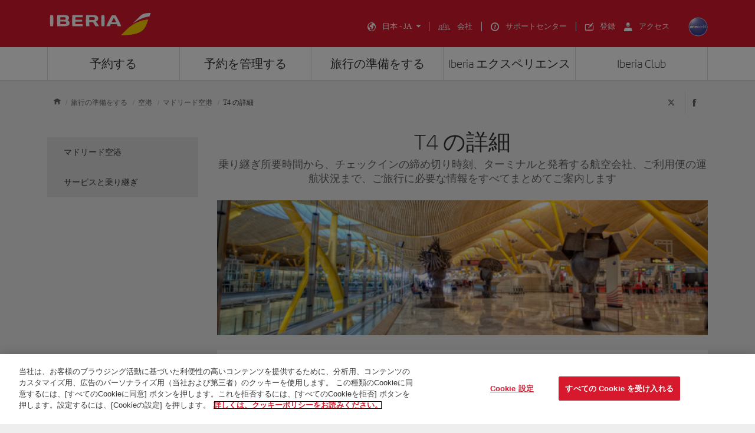

--- FILE ---
content_type: text/html;charset=UTF-8
request_url: https://www.iberia.com/jp/ja/fly-with-iberia/madrid-airport/connectiontime/
body_size: 38364
content:
<!DOCTYPE html PUBLIC "-//W3C//DTD XHTML+ARIA 1.0//EN" "http://www.w3.org/WAI/ARIA/schemata/xhtml-aria-1.dtd">
<html lang='ja' xml:lang='ja' xmlns="http://www.w3.org/1999/xhtml"><head><meta http-equiv="X-UA-Compatible" content="IE=Edge"/>
	<meta charset="UTF-8"/>
	<meta name="viewport" content="width=device-width, initial-scale=1.0"/>
	<link rel="manifest" href="/manifest/manifest_ja.json">
	<meta name="theme-color" content="#D7192D"/>
	<title>T4でのIberia 乗り継ぎ便 - Iberia 日本</title>
	<meta content="マドリードT4でのIberia便の乗り継ぎ時間、最終ご搭乗案内、フライト情報およびターミナル運営会社をご覧ください。" name="description" />
	<meta content="有料アップグレードのお支払い" name="keywords" />
	<meta content="T4でのIberia 乗り継ぎ便 - Iberia 日本" name="title" />
	<meta content="T4でのIberia 乗り継ぎ便 - Iberia 日本" http-equiv="title" />
	<meta content="Iberia" name="author" />
	<meta name="robots" content="index,follow" />
	<meta name="geo.region" content='JP' />
	<meta content='JP' name="geo.region" /><meta property="og:title" content="T4でのIberia 乗り継ぎ便 - Iberia 日本" />
	<meta property="og:type" content="article" />
	<meta property="og:url" content='/jp/ja/fly-with-iberia/madrid-airport/connectiontime/' />
	<meta property="og:image" content='https://www.iberia.com/wcs/imagenes/otros/iberia-rrss.png' />
	<meta property="og:site_name" content="Iberia" />
	<meta property="og:description" content="マドリードT4でのIberia便の乗り継ぎ時間、最終ご搭乗案内、フライト情報およびターミナル運営会社をご覧ください。" />
	<meta property="og:site_name" content="IBERIA.COM" />
	<meta property="og:locale" content='ja_JP' />
	<meta property="article:published_time" content="Mon Apr 15 09:42:05 CEST 2024" />
	<meta property="article:modified_time" content="Mon Apr 15 09:42:05 CEST 2024" /><meta name="twitter:card" content="summary" />
	<meta name="twitter:site" content="@Iberia"/> 
	<meta name="twitter:title" content="T4でのIberia 乗り継ぎ便 - Iberia 日本" />
	<meta name="twitter:description" content="マドリードT4でのIberia便の乗り継ぎ時間、最終ご搭乗案内、フライト情報およびターミナル運営会社をご覧ください。" />
	<meta name="twitter:image" content='https://www.iberia.com/wcs/imagenes/otros/iberia-rrss.png'/>
	<meta itemprop="image" content='https://www.iberia.com/wcs/imagenes/otros/iberia-rrss.png'/>
	<link rel="icon" href="/wcs/imagenes/iconos/favicon.ico" type="image/x-icon"/>
	<link rel="preconnect" href="//sb.monetate.net">
	<link rel="preconnect" href="//se.monetate.net">
	<link rel="preconnect" href="//s3.eu-central-1.amazonaws.com">
	<link rel="preconnect" href="//www.googleadservices.com">
	<link rel="dns-prefetch" href="//sb.monetate.net">
	<link rel="dns-prefetch" href="//se.monetate.net">
	<link rel="dns-prefetch" href="//s3.eu-central-1.amazonaws.com">
    <link rel="dns-prefetch" href="//www.googleadservices.com"><link rel="icon" type="image/png" sizes="16x16" href="/wcs/logos/iberia/Icon-16x16.png">
  <link rel="icon" type="image/png" sizes="32x32" href="/wcs/logos/iberia/Icon-32x32.png">
  <meta name="apple-mobile-web-app-capable" content="yes">
  <meta name="apple-mobile-web-app-status-bar-style" content="#ffffff">
  <meta name="apple-mobile-web-app-title" content="Iberia">
  <link rel="apple-touch-startup-image" href="/wcs/logos/iberia/Icon-640x1136.png" media="(device-width: 320px) and (device-height: 568px) and (-webkit-device-pixel-ratio: 2) and (orientation: portrait)">
  <link rel="apple-touch-startup-image" href="/wcs/logos/iberia/Icon-750x1294.png" media="(device-width: 375px) and (device-height: 667px) and (-webkit-device-pixel-ratio: 2) and (orientation: portrait)">
  <link rel="apple-touch-startup-image" href="/wcs/logos/iberia/Icon-1242x2148.png" media="(device-width: 414px) and (device-height: 736px) and (-webkit-device-pixel-ratio: 3) and (orientation: portrait)">
  <link rel="apple-touch-startup-image" href="/wcs/logos/iberia/Icon-1125x2436.png" media="(device-width: 375px) and (device-height: 812px) and (-webkit-device-pixel-ratio: 3) and (orientation: portrait)">
  <link rel="apple-touch-startup-image" href="/wcs/logos/iberia/Icon-1536x2048.png" media="(min-device-width: 768px) and (max-device-width: 1024px) and (-webkit-min-device-pixel-ratio: 2) and (orientation: portrait)">
  <link rel="apple-touch-startup-image" href="/wcs/logos/iberia/Icon-1668x2224.png" media="(min-device-width: 834px) and (max-device-width: 834px) and (-webkit-min-device-pixel-ratio: 2) and (orientation: portrait)">
  <link rel="apple-touch-startup-image" href="/wcs/logos/iberia/Icon-2048x2732.png" media="(min-device-width: 1024px) and (max-device-width: 1024px) and (-webkit-min-device-pixel-ratio: 2) and (orientation: portrait)">
  <link rel="apple-touch-icon" sizes="180x180" href="/wcs/logos/iberia/Icon-180.png">
  <meta name="msapplication-TileColor" content="#D7192D">
	<script type="text/javascript">/*
 Copyright and licenses see https://www.dynatrace.com/company/trust-center/customers/reports/ */
(function(){function $a(){var ta;(ta=void 0===bb.dialogArguments&&navigator.cookieEnabled)||(document.cookie="__dTCookie=1;SameSite=Lax",ta=document.cookie.includes("__dTCookie"),ta=(document.cookie="__dTCookie=1; expires=Thu, 01-Jan-1970 00:00:01 GMT",ta));return ta}function Fa(){if($a()){var ta=bb.dT_,Ga=null==ta?void 0:ta.platformPrefix,fb;if(fb=!ta||Ga){var Va;fb=(null===(Va=document.currentScript)||void 0===Va?void 0:Va.getAttribute("data-dtconfig"))||"domain=iberia.com|reportUrl=/rb_bf68025iux|app=c2d2ba4ce38fef62|cuc=wb56dkx5|owasp=1|mel=100000|featureHash=ANVfghqrux|dpvc=1|md=mdcc1=bdatalayer_general.mercado|lastModification=1766503861895|tp=500,50,0|rdnt=1|uxrgce=1|srbbv=2|agentUri=/ruxitagentjs_ANVfghqrux_10325251103172537.js|auto=1|domain=iberia.com|rid=RID_816350095|rpid=-873410724";
fb=(Va=null==ta?void 0:ta.minAgentVersion)&&"10325251103172537"<`${Va}`?(console.log("[CookiePrefix/initConfig] Min agent version detected, and javascript agent is older - the javascript agent will not be initialized!"),!1):Ga&&!fb.includes(`cuc=${Ga}`)?(console.log(`[CookiePrefix/initConfig] value of platformPrefix [${Ga}] does not match the "cuc" value in the current config - initConfig will not initialize!`),!1):!0}fb&&(ta={cfg:"domain=iberia.com|reportUrl=/rb_bf68025iux|app=c2d2ba4ce38fef62|cuc=wb56dkx5|owasp=1|mel=100000|featureHash=ANVfghqrux|dpvc=1|md=mdcc1=bdatalayer_general.mercado|lastModification=1766503861895|tp=500,50,0|rdnt=1|uxrgce=1|srbbv=2|agentUri=/ruxitagentjs_ANVfghqrux_10325251103172537.js|auto=1|domain=iberia.com|rid=RID_816350095|rpid=-873410724",
iCE:$a,platformCookieOffset:null==ta?void 0:ta.platformCookieOffset},Ga&&(ta.platformPrefix=Ga),bb.dT_=ta)}}function Xa(ta){return"function"==typeof ta}function hb(){let ta=window.performance;return ta&&Ba&&Ua&&!!ta.timeOrigin&&Xa(ta.now)&&Xa(ta.getEntriesByType)&&Xa(ta.getEntriesByName)&&Xa(ta.setResourceTimingBufferSize)&&Xa(ta.clearResourceTimings)}this.dT_&&dT_.prm&&dT_.prm();var bb="undefined"!=typeof globalThis?globalThis:"undefined"!=typeof window?window:void 0,Ua="function"==typeof PerformanceResourceTiming||
"object"==typeof PerformanceResourceTiming,Ba="function"==typeof PerformanceNavigationTiming||"object"==typeof PerformanceNavigationTiming;if((!("documentMode"in document)||Number.isNaN(document.documentMode))&&hb()){let ta=bb.dT_;!ta||!ta.cfg&&ta.platformPrefix?Fa():ta.gCP||(bb.console.log("Duplicate agent injection detected, turning off redundant initConfig."),ta.di=1)}})();
(function(){function $a(){let g=0;try{g=Math.round(Oa.performance.timeOrigin)}catch(q){}if(0>=g||Number.isNaN(g)||!Number.isFinite(g))be.push({severity:"Warning",type:"ptoi",text:`performance.timeOrigin is invalid, with a value of [${g}]. Falling back to performance.timing.navigationStart`}),g=Oe;return zd=g,kd=Fa,zd}function Fa(){return zd}function Xa(){return kd()}function hb(){let g=0;try{g=Math.round(Oa.performance.now())}catch(q){}return 0>=g||Number.isNaN(g)||!Number.isFinite(g)?Date.now()-
kd():g}function bb(g,q){if(!q)return"";var y=g+"=";g=q.indexOf(y);if(0>g)return"";for(;0<=g;){if(0===g||" "===q.charAt(g-1)||";"===q.charAt(g-1))return y=g+y.length,g=q.indexOf(";",g),0<=g?q.substring(y,g):q.substring(y);g=q.indexOf(y,g+y.length)}return""}function Ua(g){return bb(g,document.cookie)}function Ba(){}function ta(g,q=[]){var y;if(!g||"object"!=typeof g&&"function"!=typeof g)return!1;let M="number"!=typeof q?q:[],U=null,xa=[];switch("number"==typeof q?q:5){case 0:U="Array";break;case 1:U=
"Boolean";break;case 2:U="Number";break;case 3:U="String";break;case 4:U="Function";break;case 5:U="Object";break;case 6:U="Date";xa.push("getTime");break;case 7:U="Error";xa.push("name","message");break;case 8:U="Element";break;case 9:U="HTMLElement";break;case 10:U="HTMLImageElement";xa.push("complete");break;case 11:U="PerformanceEntry";break;case 13:U="PerformanceResourceTiming";break;case 14:U="PerformanceNavigationTiming";break;case 15:U="CSSRule";xa.push("cssText","parentStyleSheet");break;
case 16:U="CSSStyleSheet";xa.push("cssRules","insertRule");break;case 17:U="Request";xa.push("url");break;case 18:U="Response";xa.push("ok","status","statusText");break;case 19:U="Set";xa.push("add","entries","forEach");break;case 20:U="Map";xa.push("set","entries","forEach");break;case 21:U="Worker";xa.push("addEventListener","postMessage","terminate");break;case 22:U="XMLHttpRequest";xa.push("open","send","setRequestHeader");break;case 23:U="SVGScriptElement";xa.push("ownerSVGElement","type");break;
case 24:U="HTMLMetaElement";xa.push("httpEquiv","content","name");break;case 25:U="HTMLHeadElement";break;case 26:U="ArrayBuffer";break;case 27:U="ShadowRoot",xa.push("host","mode")}let {Pe:ab,af:Nb}={Pe:U,af:xa};if(!ab)return!1;q=Nb.length?Nb:M;if(!M.length)try{if(Oa[ab]&&g instanceof Oa[ab]||Object.prototype.toString.call(g)==="[object "+ab+"]")return!0;if(g&&g.nodeType&&1===g.nodeType){let Wb=null===(y=g.ownerDocument.defaultView)||void 0===y?void 0:y[ab];if("function"==typeof Wb&&g instanceof
Wb)return!0}}catch(Wb){}for(let Wb of q)if("string"!=typeof Wb&&"number"!=typeof Wb&&"symbol"!=typeof Wb||!(Wb in g))return!1;return!!q.length}function Ga(g,q,y,M){"undefined"==typeof M&&(M=Va(q,!0));"boolean"==typeof M&&(M=Va(q,M));g===Oa?oe&&oe(q,y,M):Tf&&ta(g,21)?Pe.call(g,q,y,M):g.addEventListener&&(g===Oa.document||g===Oa.document.documentElement?oh.call(g,q,y,M):oe.call(g,q,y,M));M=!1;for(let U=ad.length;0<=--U;){let xa=ad[U];if(xa.object===g&&xa.event===q&&xa.Y===y){M=!0;break}}M||ad.push({object:g,
event:q,Y:y})}function fb(g,q,y,M){for(let U=ad.length;0<=--U;){let xa=ad[U];if(xa.object===g&&xa.event===q&&xa.Y===y){ad.splice(U,1);break}}"undefined"==typeof M&&(M=Va(q,!0));"boolean"==typeof M&&(M=Va(q,M));g===Oa?nf&&nf(q,y,M):g.removeEventListener&&(g===Oa.document||g===Oa.document.documentElement?ph.call(g,q,y,M):nf.call(g,q,y,M))}function Va(g,q){let y=!1;try{if(oe&&og.includes(g)){let M=Object.defineProperty({},"passive",{get(){y=!0}});oe("test",Ba,M)}}catch(M){}return y?{passive:!0,capture:q}:
q}function Ca(){let g=ad;for(let q=g.length;0<=--q;){let y=g[q];fb(y.object,y.event,y.Y)}ad=[]}function ia(g){return"function"==typeof g}function za(g){if(g&&void 0!==g[Uf])return g[Uf];let q=ia(g)&&/{\s+\[native code]/.test(Function.prototype.toString.call(g));return g&&(g[Uf]=q),q}function va(g,q,...y){return void 0!==Function.prototype.bind&&za(Function.prototype.bind)?Function.prototype.bind.call(g,q,...y):function(...M){return g.apply(q,(y||[]).concat(Array.prototype.slice.call(arguments)||[]))}}
function R(){if(pg){let g=new pg;if(Qe)for(let q of Gg)void 0!==Qe[q]&&(g[q]=va(Qe[q],g));return g}return new Oa.XMLHttpRequest}function aa(){return xc()}function ya(g,q,...y){function M(){delete Fd[U];g.apply(this,arguments)}let U,xa=ye;return"apply"in xa?(y.unshift(M,q),U=xa.apply(Oa,y)):U=xa(M,q),Fd[U]=!0,U}function N(g){delete Fd[g];let q=Df;"apply"in q?q.call(Oa,g):q(g)}function Y(g){ce.push(g)}function ja(g){let q=ce.length;for(;q--;)if(ce[q]===g){ce.splice(q,1);break}}function Ra(){return ce}
function O(g,q){return ze(g,q)}function da(g){de(g)}function ea(g,q){if(!of||!Vf)return"";g=new of([g],{type:q});return Vf(g)}function S(g,q){return Re?new Re(g,q):void 0}function C(g){"function"==typeof g&&Hg.push(g)}function V(){return Hg}function ka(){return Oe}function L(g){function q(...y){if("number"!=typeof y[0]||!Fd[y[0]])try{return g.apply(this,y)}catch(M){return g(y[0])}}return q[Hi]=g,q}function pa(){return be}function sa(){kd=$a;xc=()=>Math.round(kd()+hb());(Number.isNaN(xc())||0>=xc()||
!Number.isFinite(xc()))&&(xc=()=>Date.now())}function Sa(){pe&&(Oa.clearTimeout=Df,Oa.clearInterval=de,pe=!1)}function lb(g){g=encodeURIComponent(g);let q=[];if(g)for(let y=0;y<g.length;y++){let M=g.charAt(y);q.push(Wf[M]||M)}return q.join("")}function cb(g){return g.includes("^")&&(g=g.split("^^").join("^"),g=g.split("^dq").join('"'),g=g.split("^rb").join(">"),g=g.split("^lb").join("<"),g=g.split("^p").join("|"),g=g.split("^e").join("="),g=g.split("^s").join(";"),g=g.split("^c").join(","),g=g.split("^bs").join("\\")),
g}function tb(){return ee}function Fb(g){ee=g}function Tb(g){let q=wa("rid"),y=wa("rpid");q&&(g.rid=q);y&&(g.rpid=y)}function Xb(g){if(g=g.xb){g=cb(g);try{ee=new RegExp(g,"i")}catch(q){}}else ee=void 0}function ac(g){return"n"===g||"s"===g||"l"===g?`;SameSite=${Ef[g]}`:""}function ha(g,q,y){let M=1,U=0;do document.cookie=g+'=""'+(q?";domain="+q:"")+";path="+y.substring(0,M)+"; expires=Thu, 01 Jan 1970 00:00:01 GMT;",M=y.indexOf("/",M),U++;while(-1!==M&&5>U)}function Aa(g,q=document.cookie){return bb(g,
q)}function Qb(g){var q;return function(){if(q)return q;var y,M,U,xa,ab=-1!==pf?pf:(null===(M=null===(y=Oa.dT_)||void 0===y?void 0:y.scv)||void 0===M?void 0:M.call(y,"postfix"))||(null===(xa=null===(U=Oa.dT_)||void 0===U?void 0:U.gCP)||void 0===xa?void 0:xa.call(U));y=(y=(pf=ab,ab))?"".concat(g).concat(y):g;return q=y,y}}function zc(){let g=(document.domain||location.hostname||"").split(".");return 1>=g.length?[]:g}function qb(g,q){q=`dTValidationCookieValue;path=/;domain=${g}${ac(q)}`;return document.cookie=
`${Ff()}=${q}`,Aa(Ff())?(ha(Ff(),g,"/"),!0):!1}function kc(){var g=qh.dT_.scv("agentUri");if(!g)return"ruxitagentjs";g=g.substring(g.lastIndexOf("/")+1);return g.includes("_")?g.substring(0,g.indexOf("_")):g}function Bb(){return Oa.dT_}function Gb(g){D("eao")?Se=g:Oa.console.log(`${Ae} App override configuration is not enabled! The provided app config callback method will not be invoked!`)}function ec(g){let q=navigator.userAgent;if(!q)return null;let y=q.indexOf("DTHybrid/1.0");return-1===y?null:
(g=q.substring(y).match(new RegExp(`(^|\\s)${g}=([^\\s]+)`)))?g[2]:null}function Q(){return navigator.userAgent.includes("Googlebot")||navigator.userAgent.includes("AdsBot-Google")}function X(g){let q=g,y=Math.pow(2,32);return function(){return q=(1664525*q+1013904223)%y,q/y}}function Ka(g,q){return Number.isNaN(g)||Number.isNaN(q)?Math.floor(33*Kd()):Math.floor(Kd()*(q-g+1))+g}function ca(g){if(Number.isNaN(g)||0>g)return"";var q=Oa.crypto;if(q&&!Q())q=q.getRandomValues(new Uint8Array(g));else{q=
[];for(var y=0;y<g;y++)q.push(Ka(0,32))}g=Array(g);for(y=0;y<q.length;y++){let M=Math.abs(q[y]%32);g.push(String.fromCharCode(M+(9>=M?48:55)))}return g.join("")}function Za(g=!0){qe=g}function kb(){return Pd}function Ma(){let g=Oa.dT_;try{let U=Oa.parent;for(;U&&U!==Oa;){let xa=U.dT_;var q;if(q=!!(xa&&"ea"in xa)&&"10325251103172537"===xa.version){var y=g,M=xa;let ab=!y.bcv("ac")||y.scv("app")===M.scv("app"),Nb=y.scv("postfix"),Wb=M.scv("postfix");q=ab&&Nb===Wb}if(q)return xa.tdto();U=U!==U.parent?
U.parent:void 0}}catch(U){}return g}function dc(g,q="",y){var M=g.indexOf("h"),U=g.indexOf("v"),xa=g.indexOf("e");let ab=g.substring(g.indexOf("$")+1,M);M=-1!==U?g.substring(M+1,U):g.substring(M+1);!q&&-1!==U&&(-1!==xa?q=g.substring(U+1,xa):q=g.substring(U+1));g=null;y||(U=Number.parseInt(ab.split("_")[0]),xa=xc()%Be,y=(xa<U&&(xa+=Be),U+9E5>xa));return y&&(g={frameId:ab,actionId:"-"===M?"-":Number.parseInt(M),visitId:""}),{visitId:q,Cd:g}}function Ib(g,q,y){var M=ma("pcl");M=g.length-M;0<M&&g.splice(0,
M);M=yd(Aa(Cd(),y));let U=[],xa=M?`${M}$`:"";for(ab of g)"-"!==ab.actionId&&U.push(`${xa}${ab.frameId}h${ab.actionId}`);g=U.join("p");var ab=(g||(qe&&(Ac(!0,"a",y),Za(!1)),g+=`${M}$${Pd}h-`),g+=`v${q||fa(y)}`,g+="e0",g);oc(qf(),ab,void 0,D("ssc"))}function Yb(g,q=document.cookie){var y=Aa(qf(),q);q=[];if(y&&"-"!==y){var M=y.split("p");y="";for(let U of M)M=dc(U,y,g),y=M.visitId,M.Cd&&q.push(M.Cd);for(let U of q)U.visitId=y}return q}function uc(g,q){let y=document.cookie;q=Yb(q,y);let M=!1;for(let U of q)U.frameId===
Pd&&(U.actionId=g,M=!0);M||q.push({frameId:Pd,actionId:g,visitId:""});Ib(q,void 0,y)}function mc(){return Ce}function ib(g,q){try{Oa.localStorage.setItem(g,q)}catch(y){}}function w(g){try{Oa.localStorage.removeItem(g)}catch(q){}}function x(g){try{return Oa.localStorage.getItem(g)}catch(q){}return null}function r(g,q=document.cookie||""){return q.split(g+"=").length-1}function F(g,q){var y=r(g,q);if(1<y){q=wa("domain")||Oa.location.hostname;let M=Oa.location.hostname,U=Oa.location.pathname,xa=0,ab=
0;td.add(g);do{let Nb=M.substring(xa);if(Nb!==q||"/"!==U){ha(g,Nb===q?"":Nb,U);let Wb=r(g);Wb<y&&(td.add(Nb),y=Wb)}xa=M.indexOf(".",xa)+1;ab++}while(0!==xa&&10>ab&&1<y);wa("domain")&&1<y&&ha(g,"",U)}}function T(){var g=document.cookie;F(qf(),g);F(Cd(),g);F(pd(),g);g=td.size;0<g&&g!==Te&&(Te=g,be.push({severity:"Error",type:"dcn",text:`Duplicate cookie name${1!==g?"s":""} detected: ${Array.from(td).join(",")}`}))}function P(){td=new Set;T();Y(function(g,q,y,M){0===td.size||q||(g.av(M,"dCN",Array.from(td).join(",")),
td.clear(),Te=0)})}function fa(g){return oa(g)||Ac(!0,"c",g)}function oa(g){if(J(g)<=xc())return Ac(!0,"t",g);let q=yc(g);if(q){let y=qg.exec(q);g=y&&3===y.length&&32===y[1].length&&!Number.isNaN(Number.parseInt(y[2]))?(Lb(fd(),q),q):Ac(!0,"i",g)}else g=Ac(!0,"c",g);return g}function Da(g,q){var y=xc();q=Fc(q).kc;g&&(q=y);Xc(y+Vd+"|"+q);Yc()}function ob(g){let q="t"+(xc()-J(g));Ac(!0,q,g)}function yc(g){var q,y;return null!==(y=null===(q=Yb(!0,g)[0])||void 0===q?void 0:q.visitId)&&void 0!==y?y:Zb(fd())}
function Gc(){let g=ca(Qd);try{g=g.replace(/\d/g,function(q){q=.1*Number.parseInt(q);return String.fromCharCode(Math.floor(25*q+65))})}catch(q){throw ta(q,7),q;}return g+="-0",g}function Bc(g,q){let y=Yb(!1,q);Ib(y,g,q);Lb(fd(),g);Da(!0)}function gd(g,q,y){return Ac(g,q,y)}function Ac(g,q,y){g&&(De=!0);g=yc(y);y=Gc();Bc(y);if(yc(document.cookie))for(let M of df)M(y,De,q,g);return y}function Cc(g){df.push(g)}function Ic(g){g=df.indexOf(g);-1!==g&&df.splice(g)}function Yc(g){rf&&N(rf);rf=ya(Uc,J(g)-
xc())}function Uc(){let g=document.cookie;return J(g)<=xc()?(sb(ob,[g]),!0):(G(Yc),!1)}function Xc(g){let q=va(oc,null,pd(),g,void 0,D("ssc"));q();let y=Aa(pd());""!==y&&g!==y&&(T(),q(),g===Aa(pd())||Xf||(be.push({severity:"Error",type:"dcn",text:"Could not sanitize cookies"}),Xf=!0));Lb(pd(),g)}function ld(g,q){q=Aa(g,q);return q||(q=Zb(g)||""),q}function md(){var g=oa()||"";Lb(fd(),g);g=ld(pd());Xc(g);w(fd());w(pd())}function Fc(g){let q={Zc:0,kc:0};if(g=ld(pd(),g))try{let y=g.split("|");2===y.length&&
(q.Zc=Number.parseInt(y[0]),q.kc=Number.parseInt(y[1]))}catch(y){}return q}function J(g){g=Fc(g);return Math.min(g.Zc,g.kc+Gf)}function W(g){Vd=g}function E(){let g=De;return De=!1,g}function ra(){Uc()||Da(!1)}function Ja(){if(D("nsfnv")){var g=Aa(Cd());if(!g.includes(`${fe}-`)){let q=Ea(g).serverId;g=g.replace(`${fe}${q}`,`${fe}${`${-1*Ka(2,Ee)}`.replace("-","-2D")}`);Zc(g)}}}function Pa(){G(function(){if(!Ad()){let g=-1*Ka(2,Ee),q=ca(Qd);Zc(`v_4${fe}${`${g}`.replace("-","-2D")}_sn_${q}`)}},!0);
Cc(Ja)}function Ea(g){var q;let y={},M={sessionId:"",serverId:"",overloadState:0,appState:y};var U=g.split(Hf);if(2<U.length&&0===U.length%2){g=+U[1];if(Number.isNaN(g)||3>g)return M;g={};for(var xa=2;xa<U.length;xa++){let ab=U[xa];ab.startsWith(rh)?y[ab.substring(6).toLowerCase()]=+U[xa+1]:g[ab]=U[xa+1];xa++}g.sn?(U=g.sn,M.sessionId=U.length===Qd||12>=U.length?U:""):M.sessionId="hybrid";if(g.srv){a:{U=g.srv.replace("-2D","-");if(!Number.isNaN(+U)&&(xa=Number.parseInt(U),xa>=-Ee&&xa<=Ee))break a;
U=""}M.serverId=U}U=+g.ol;1===U&&nb(Jc());0<=U&&2>=U&&(M.overloadState=U);g=+g.prv;Number.isNaN(g)||(M.privacyState=1>g||4<g?1:g);g=null===(q=wa("app"))||void 0===q?void 0:q.toLowerCase();q=y[g];!Number.isNaN(q)&&0===q&&nb(Jc())}return M}function nb(g){let q=Bb();g||(q.disabled=!0,q.overloadPrevention=!0)}function Ta(){if(Oa.MobileAgent||Oa.dynatraceMobile){let g=Ua("dtAdkSettings")||ec("dtAdkSettings")||"";return Ea(g).privacyState||null}return null}function sb(g,q){return!ub()||Bb().overloadPrevention&&
!Jc()?null:g.apply(this,q)}function ub(){let g=Ta();return 2===g||1===g?!1:!D("coo")||D("cooO")||Jc()}function fc(g,q){try{Oa.sessionStorage.setItem(g,q)}catch(y){}}function Lb(g,q){sb(fc,[g,q])}function Zb(g){try{return Oa.sessionStorage.getItem(g)}catch(q){}return null}function nc(g){try{Oa.sessionStorage.removeItem(g)}catch(q){}}function vc(g){document.cookie=g+'="";path=/'+(wa("domain")?";domain="+wa("domain"):"")+"; expires=Thu, 01 Jan 1970 00:00:01 GMT;"}function hd(g,q,y,M){q||0===q?(q=(q+
"").replace(/[\n\r;]/g,"_"),g=g+"="+q+";path=/"+(wa("domain")?";domain="+wa("domain"):""),y&&(g+=";expires="+y.toUTCString()),g+=ac(wa("cssm")),M&&"https:"===location.protocol&&(g+=";Secure"),document.cookie=g):vc(g)}function oc(g,q,y,M){sb(hd,[g,q,y,M])}function Dc(g){return!!g.includes("v_4")}function Gd(g){g=Aa(Cd(),g);g||(g=(g=Zb(Cd()))&&Dc(g)?(Zc(g),g):"");return Dc(g)?g:""}function Zc(g){oc(Cd(),g,void 0,D("ssc"))}function Hd(g){return(g=g||Gd())?Ea(g):{sessionId:"",serverId:"",overloadState:0,
appState:{}}}function yd(g){return Hd(g).serverId}function Ad(g){return Hd(g).sessionId}function Jc(){return navigator.userAgent.includes(sf)}function Ec(g){let q={};g=g.split("|");for(let y of g)g=y.split("="),2===g.length&&(q[g[0]]=decodeURIComponent(g[1].replace(/\+/g," ")));return q}function Wd(){let g=kc();return(g.indexOf("dbg")===g.length-3?g.substring(0,g.length-3):g)+"_"+wa("app")+"_Store"}function A(g,q={},y){g=g.split("|");for(var M of g){g=M;let U=M.indexOf("="),xa;-1===U?(xa=g,q[xa]=
"1"):(g=M.substring(0,U),xa=g,q[xa]=M.substring(U+1,M.length))}!y&&(y=q.spc)&&(M=document.createElement("textarea"),M.innerHTML=y,q.spc=M.value);return q}function B(g){var q;return null!==(q=ic[g])&&void 0!==q?q:ge[g]}function D(g){g=B(g);return"false"===g||"0"===g?!1:!!g}function ma(g){var q=B(g);q=Number.parseInt(q);return Number.isNaN(q)&&(q=ge[g]),q}function wa(g){if("app"===g){a:{try{if(Se){var q=Se();if(q&&"string"==typeof q&&Ig.test(q)){var y=q;break a}Oa.console.log(`${Ae} Registered app config callback method did not return a string in the correct app id format ${Ig} The default app ID will be used instead! Got value: ${q}`)}}catch(M){Oa.console.log(`${Ae} Failed to execute the registered app config callback method! The default app ID will be used instead!`,
M)}y=void 0}if(y)return y}return(B(g)||"")+""}function db(g,q){ic[g]=q+""}function pb(g){return ic=g,ic}function yb(g){let q=ic[g];q&&(ic[g]=q.includes("#"+g.toUpperCase())?"":q)}function Cb(g){var q=g.agentUri;null!=q&&q.includes("_")&&(q=/([A-Za-z]*)\d{0,4}_(\w*)_\d+/g.exec(q))&&q.length&&2<q.length&&(g.featureHash=q[2])}function Mb(g){var q=Bb().platformCookieOffset;if("number"==typeof q){a:{var y=wa("cssm");var M=zc();if(M.length)for(q=M.slice(q);q.length;){if(qb(q.join("."),y)){y=q.join(".");
break a}q.shift()}y=""}y&&(g.domain=y)}else if(y=g.domain||"",q=(q=location.hostname)&&y?q===y||q.includes("."+y,q.length-("."+y).length):!0,!y||!q){g.domainOverride||(g.domainOriginal=g.domain||"",g.domainOverride=`${location.hostname},${y}`,delete g.domain);a:{M=wa("cssm");let xa=zc().reverse();if(xa.length){var U=xa[0];for(let ab=1;ab<=xa.length;ab++){if(qb(U,M)){M=U;break a}let Nb=xa[ab];Nb&&(U=`${Nb}.${U}`)}}M=""}M&&(g.domain=M);q||be.push({type:"dpi",severity:"Warning",text:`Configured domain "${y}" is invalid for current location "${location.hostname}". Agent will use "${g.domain}" instead.`})}}
function $b(g,q){Mb(g);let y=ic.pVO;(y&&(g.pVO=y),q)||(g.bp=(g.bp||ge.bp)+"")}function m(g,q){if(null==g||!g.attributes)return q;let y=q;var M=g.attributes.getNamedItem("data-dtconfig");if(!M)return y;g=g.src;M=M.value;let U={};ic.legacy="1";var xa=/([A-Za-z]*)_(\w*)_(\d+)/g;let ab=null;xa=(g&&(ab=xa.exec(g),null!=ab&&ab.length&&(U.agentUri=g,U.featureHash=ab[2],U.agentLocation=g.substring(0,g.indexOf(ab[1])-1),U.buildNumber=ab[3])),M&&A(M,U,!0),Mb(U),U);if(!q)y=xa;else if(!xa.syntheticConfig)return xa;
return y}function t(){return ic}function u(g){return ge[g]===B(g)}function G(g,q=!1){ub()?g():q?rg.push(g):sg.push(g)}function I(){if(!D("coo")||ub())return!1;for(let g of sg)ya(g,0);sg=[];db("cooO",!0);for(let g of rg)g();return rg.length=0,!0}function la(){if(!D("coo")||!ub())return!1;db("cooO",!1);vc(Cd());vc(qf());vc(Jg());vc("dtAdk");vc(bd());vc(pd());try{nc(fd()),nc(pd()),w(fd()),w(pd()),nc(bd()),nc(Cd()),w(Wd()),w("dtAdk")}catch(g){}return!0}function na(){var g=Aa(bd());if(!g||45!==(null==
g?void 0:g.length))if(g=x(bd())||Zb(bd()),45!==(null==g?void 0:g.length)){sh=!0;let q=xc()+"";g=(q+=ca(45-q.length),q)}return Na(g),g}function Na(g){let q;if(D("dpvc")||D("pVO"))Lb(bd(),g);else{q=new Date;var y=q.getMonth()+Math.min(24,Math.max(1,ma("rvcl")));q.setMonth(y);y=bd();sb(ib,[y,g])}oc(bd(),g,q,D("ssc"))}function Wa(){return sh}function gb(g){let q=Aa(bd());vc(bd());nc(bd());w(bd());db("pVO",!0);Na(q);g&&sb(ib,["dt-pVO","1"]);md()}function rb(){w("dt-pVO");D("pVO")&&(db("pVO",!1),na());
nc(bd());md()}function zb(g,q,y,M,U,xa){let ab=document.createElement("script");ab.setAttribute("src",g);q&&ab.setAttribute("defer","defer");y&&(ab.onload=y);M&&(ab.onerror=M);U&&ab.setAttribute("id",U);if(g=xa){var Nb;g=null!=(null===(Nb=document.currentScript)||void 0===Nb?void 0:Nb.attributes.getNamedItem("integrity"))}g&&ab.setAttribute("integrity",xa);ab.setAttribute("crossorigin","anonymous");xa=document.getElementsByTagName("script")[0];xa.parentElement.insertBefore(ab,xa)}function jc(g){return Yf+
"/"+re+"_"+g+"_"+(ma("buildNumber")||Bb().version)+".js"}function pc(){}function Kc(g,q){return function(){g.apply(q,arguments)}}function Kb(g){if(!(this instanceof Kb))throw new TypeError("Promises must be constructed via new");if("function"!=typeof g)throw new TypeError("not a function");this.oa=0;this.Ob=!1;this.qa=void 0;this.Da=[];Kg(g,this)}function Vc(g,q){for(;3===g.oa;)g=g.qa;0===g.oa?g.Da.push(q):(g.Ob=!0,Kb.qb(function(){var y=1===g.oa?q.Gb:q.Hb;if(null===y)(1===g.oa?cd:Bd)(q.promise,g.qa);
else{try{var M=y(g.qa)}catch(U){Bd(q.promise,U);return}cd(q.promise,M)}}))}function cd(g,q){try{if(q===g)throw new TypeError("A promise cannot be resolved with itself.");if(q&&("object"==typeof q||"function"==typeof q)){var y=q.then;if(q instanceof Kb){g.oa=3;g.qa=q;tf(g);return}if("function"==typeof y){Kg(Kc(y,q),g);return}}g.oa=1;g.qa=q;tf(g)}catch(M){Bd(g,M)}}function Bd(g,q){g.oa=2;g.qa=q;tf(g)}function tf(g){2===g.oa&&0===g.Da.length&&Kb.qb(function(){g.Ob||Kb.Ub(g.qa)});for(var q=0,y=g.Da.length;q<
y;q++)Vc(g,g.Da[q]);g.Da=null}function Ii(g,q,y){this.Gb="function"==typeof g?g:null;this.Hb="function"==typeof q?q:null;this.promise=y}function Kg(g,q){var y=!1;try{g(function(M){y||(y=!0,cd(q,M))},function(M){y||(y=!0,Bd(q,M))})}catch(M){y||(y=!0,Bd(q,M))}}function th(){return tg.qb=function(g){if("string"==typeof g)throw Error("Promise polyfill called _immediateFn with string");g()},tg.Ub=()=>{},tg}function If(){var g;(g=void 0===Oa.dialogArguments&&navigator.cookieEnabled)||(document.cookie="__dTCookie=1;SameSite=Lax",
g=document.cookie.includes("__dTCookie"),g=(document.cookie="__dTCookie=1; expires=Thu, 01-Jan-1970 00:00:01 GMT",g));return g}function uh(){var g,q;try{null===(q=null===(g=Oa.MobileAgent)||void 0===g?void 0:g.incrementActionCount)||void 0===q||q.call(g)}catch(y){}}function ug(){let g=Oa.dT_;Oa.dT_={di:0,version:"10325251103172537",cfg:g?g.cfg:"",iCE:g?If:function(){return navigator.cookieEnabled},ica:1,disabled:!1,disabledReason:"",overloadPrevention:!1,gAST:ka,ww:S,stu:ea,nw:aa,st:ya,si:O,aBPSL:Y,
rBPSL:ja,gBPSL:Ra,aBPSCC:C,gBPSCC:V,buildType:"dynatrace",gSSV:Zb,sSSV:Lb,rSSV:nc,rvl:w,iVSC:Dc,p3SC:Ea,dC:vc,sC:oc,esc:lb,gSId:yd,gDtc:Ad,gSC:Gd,sSC:Zc,gC:Ua,cRN:Ka,cRS:ca,cfgO:t,pCfg:Ec,pCSAA:A,cFHFAU:Cb,sCD:$b,bcv:D,ncv:ma,scv:wa,stcv:db,rplC:pb,cLSCK:Wd,gFId:kb,gBAU:jc,iS:zb,eWE:G,oEIEWA:sb,eA:I,dA:la,iNV:Wa,gVID:na,dPV:gb,ePV:rb,sVIdUP:Za,sVTT:W,sVID:Bc,rVID:oa,gVI:fa,gNVIdN:gd,gARnVF:E,cAUV:ra,uVT:Da,aNVL:Cc,rNVL:Ic,gPC:Yb,cPC:uc,sPC:Ib,clB:Sa,ct:N,aRI:Tb,iXB:Xb,gXBR:tb,sXBR:Fb,de:cb,iEC:uh,
rnw:hb,gto:Xa,ael:Ga,rel:fb,sup:Va,cuel:Ca,iAEPOO:ub,iSM:Jc,gxwp:R,iIO:ta,prm:th,cI:da,gidi:pa,iDCV:u,gCF:Aa,gPSMB:Ta,lvl:x,gCP:null!=g&&g.platformPrefix?function(){return g.platformPrefix||""}:void 0,platformCookieOffset:null==g?void 0:g.platformCookieOffset,tdto:Ma,gFLAI:mc,rACC:Gb,gAN:kc,gAFUA:ec}}function Zf(){th();var g;pg=Oa.XMLHttpRequest;var q=null===(g=Oa.XMLHttpRequest)||void 0===g?void 0:g.prototype;if(q){Qe={};for(let M of Gg)void 0!==q[M]&&(Qe[M]=q[M])}oe=Oa.addEventListener;nf=Oa.removeEventListener;
oh=Oa.document.addEventListener;ph=Oa.document.removeEventListener;ye=Oa.setTimeout;ze=Oa.setInterval;pe||(Df=Oa.clearTimeout,de=Oa.clearInterval);g=If?If():navigator.cookieEnabled;var y;q=Aa("dtAdkSettings")||(null===(y=uf)||void 0===y?void 0:y.getItem("dtAdkSettings"))||ec("dtAdkSettings")||"";y=1===(Ea(q).overloadState||null);if(g){if(y)return!1}else return!1;return!0}function vf(...g){Oa.console.log.apply(Oa.console,g)}this.dT_&&dT_.prm&&dT_.prm();var qh="undefined"!=typeof window?window:self,
Oa="undefined"!=typeof globalThis?globalThis:"undefined"!=typeof window?window:void 0,Df,de,ye,ze,zd,kd,Hi=Symbol.for("dt_2");Symbol.for("dt_3");var oe,nf,oh,ph,Tf=Oa.Worker,Pe=Tf&&Tf.prototype.addEventListener,ad=[],og=["touchstart","touchend","scroll"],Uf=Symbol.for("dt2-isNativeFunction"),pg,Gg="abort getAllResponseHeaders getResponseHeader open overrideMimeType send setRequestHeader".split(" "),Qe,Re=Oa.Worker,of=Oa.Blob,Vf=Oa.URL&&Oa.URL.createObjectURL,pe=!1,ce,Hg=[],be=[],Oe,uf,Fd={},xc,Wf=
{"!":"%21","~":"%7E","*":"%2A","(":"%28",")":"%29","'":"%27",hg:"%24",";":"%3B",",":"%2C"},ee,Ef={l:"Lax",s:"Strict",n:"None"},pf=-1,qf=Qb("dtPC"),Cd=Qb("dtCookie"),pd=Qb("rxvt"),bd=Qb("rxVisitor"),Ff=Qb("dTValidationCookie"),Jg=Qb("dtSa"),ge,Ae="[Dynatrace RUM JavaScript]",Ig=/^[\da-f]{12,16}$/,Se,Kd,Xd,qe=!1,Pd,Be=6E8,Ce,Qd=32,fd=Qb("rxvisitid"),td,Te=0,qg=/([A-Z]+)-(\d+)/,df=[],Vd,Gf,De=!1,rf,Xf=!1,Hf="_",Ee=32768,fe=`${Hf}srv${Hf}`,rh="app-3A",sf="RuxitSynthetic",Ld=/c(\w+)=([^ ]+(?: (?!c?\w+=)[^ ()c]+)*)/g,
ic={},sg=[],rg=[],sh=!1,vh,Yf,re,$h=setTimeout;Kb.prototype.catch=function(g){return this.then(null,g)};Kb.prototype.then=function(g,q){var y=new this.constructor(pc);return Vc(this,new Ii(g,q,y)),y};Kb.prototype.finally=function(g){var q=this.constructor;return this.then(function(y){return q.resolve(g()).then(function(){return y})},function(y){return q.resolve(g()).then(function(){return q.reject(y)})})};Kb.all=function(g){return new Kb(function(q,y){function M(Nb,Wb){try{if(Wb&&("object"==typeof Wb||
"function"==typeof Wb)){var nd=Wb.then;if("function"==typeof nd){nd.call(Wb,function(Md){M(Nb,Md)},y);return}}U[Nb]=Wb;0===--xa&&q(U)}catch(Md){y(Md)}}if(!g||"undefined"==typeof g.length)return y(new TypeError("Promise.all accepts an array"));var U=Array.prototype.slice.call(g);if(0===U.length)return q([]);for(var xa=U.length,ab=0;ab<U.length;ab++)M(ab,U[ab])})};Kb.allSettled=function(g){return new this(function(q,y){function M(ab,Nb){if(Nb&&("object"==typeof Nb||"function"==typeof Nb)){var Wb=Nb.then;
if("function"==typeof Wb){Wb.call(Nb,function(nd){M(ab,nd)},function(nd){U[ab]={status:"rejected",reason:nd};0===--xa&&q(U)});return}}U[ab]={status:"fulfilled",value:Nb};0===--xa&&q(U)}if(!g||"undefined"==typeof g.length)return y(new TypeError(typeof g+" "+g+" is not iterable(cannot read property Symbol(Symbol.iterator))"));var U=Array.prototype.slice.call(g);if(0===U.length)return q([]);var xa=U.length;for(y=0;y<U.length;y++)M(y,U[y])})};Kb.resolve=function(g){return g&&"object"==typeof g&&g.constructor===
Kb?g:new Kb(function(q){q(g)})};Kb.reject=function(g){return new Kb(function(q,y){y(g)})};Kb.race=function(g){return new Kb(function(q,y){if(!g||"undefined"==typeof g.length)return y(new TypeError("Promise.race accepts an array"));for(var M=0,U=g.length;M<U;M++)Kb.resolve(g[M]).then(q,y)})};Kb.qb="function"==typeof setImmediate&&function(g){setImmediate(g)}||function(g){$h(g,0)};Kb.Ub=function(g){"undefined"!=typeof console&&console&&console.warn("Possible Unhandled Promise Rejection:",g)};var tg=
Kb,wh="function"==typeof PerformanceResourceTiming||"object"==typeof PerformanceResourceTiming,Jf="function"==typeof PerformanceNavigationTiming||"object"==typeof PerformanceNavigationTiming;(function(){var g,q,y,M;if(M=!("documentMode"in document&&!Number.isNaN(document.documentMode)))M=(M=window.performance)&&Jf&&wh&&!!M.timeOrigin&&ia(M.now)&&ia(M.getEntriesByType)&&ia(M.getEntriesByName)&&ia(M.setResourceTimingBufferSize)&&ia(M.clearResourceTimings);if(M)if(M=!(null!==(g=navigator.userAgent)&&
void 0!==g&&g.includes("RuxitSynthetic")),!Oa.dT_||!Oa.dT_.cfg||"string"!=typeof Oa.dT_.cfg||"initialized"in Oa.dT_&&Oa.dT_.initialized)null!==(q=Oa.dT_)&&void 0!==q&&q.gCP?vf("[CookiePrefix/initCode] initCode with cookie prefix already initialized, not initializing initCode!"):vf("InitConfig not found or agent already initialized! This is an injection issue."),Oa.dT_&&(Oa.dT_.di=3);else if(M)try{ug();ge={ade:"",aew:!0,apn:"",agentLocation:"",agentUri:"",app:"",ac:!0,async:!1,ase:!1,auto:!1,bp:3,
bs:!1,buildNumber:0,csprv:!0,cepl:16E3,cls:!0,ccNcss:!1,coo:!1,cooO:!1,cssm:"0",cwtDomains:"",cwtUrl:"w2dax4xgw3",cwt:"",cors:!1,cuc:"",cce:!1,cux:!1,postfix:"",dataDtConfig:"",debugName:"",dvl:500,dASXH:!1,disableCookieManager:!1,dKAH:!1,disableLogging:!1,dmo:!1,doel:!1,dpch:!1,dpvc:!1,disableXhrFailures:!1,domain:"",domainOverride:"",domainOriginal:"",doNotDetect:"",ds:!0,dsndb:!1,dsa:!1,dsss:!1,dssv:!0,earxa:!0,eao:!1,exp:!1,eni:!0,etc:!0,expw:!1,instr:"",evl:"",fa:!1,fvdi:!1,featureHash:"",hvt:216E5,
imm:!1,ign:"",iub:"",iqvn:!1,initializedModules:"",lastModification:0,lupr:!0,lab:!1,legacy:!1,lt:!0,mb:"",md:"",mdp:"",mdl:"",mcepsl:100,mdn:5E3,mhl:4E3,mpl:1024,mmds:2E4,msl:3E4,bismepl:2E3,mel:200,mepp:10,moa:30,mrt:3,ntd:!1,nsfnv:!1,ncw:!1,oat:180,ote:!1,owasp:!1,pcl:20,pt:!0,perfbv:1,prfSmpl:0,pVO:!1,peti:!1,raxeh:!0,rdnt:0,nosr:!0,reportUrl:"dynaTraceMonitor",rid:"",ridPath:"",rpid:"",rcdec:12096E5,rtl:0,rtp:2,rtt:1E3,rtu:200,rvcl:24,sl:100,ssc:!1,svNB:!1,srad:!0,srbbv:1,srbw:!0,srcst:!1,srdinitrec:!0,
srmr:100,srms:"1,1,,,",srsr:1E5,srtbv:3,srtd:1,srtr:500,srvr:"",srvi:0,srwo:!1,srre:"",srxcss:!0,srxicss:!0,srficros:!0,srmrc:!1,srsdom:!0,srfirrbv:!0,srcss:!0,srmcrl:1,srmcrv:10,st:3E3,spc:"",syntheticConfig:!1,tal:0,tt:100,tvc:3E3,uxdce:!1,uxdcw:1500,uxrgce:!0,uxrgcm:"100,25,300,3;100,25,300,3",uam:!1,uana:"data-dtname,data-dtName",uanpi:0,pui:!1,usrvd:!0,vrt:!1,vcfi:!0,vcsb:!1,vcit:1E3,vct:50,vcx:50,vscl:0,vncm:1,vrei:"",xb:"",chw:"",xt:0,xhb:""};if(!Zf())throw Error("Error during initCode initialization");
try{uf=Oa.localStorage}catch(ud){}be=[];sa();Oe=xc();ce=[];Fd={};pe||(Oa.clearTimeout=L(Df),Oa.clearInterval=L(de),pe=!0);let vd=Math.random(),id=Math.random();Xd=0!==vd&&0!==id&&vd!==id;if(Q()){var U=performance.getEntriesByType("navigation")[0];if(U){g=0;for(var xa in U){let ud=+U[xa];!Number.isNaN(ud)&&Number.isFinite(ud)&&(g+=Math.abs(ud))}var ab=Math.floor(1E4*g)}else ab=xc();Kd=X(ab)}else Xd?Kd=Math.random:Kd=X(xc());Pd=Oe%Be+"_"+Number.parseInt(Ka(0,1E3)+"");a:{let ud=Bb().cfg;ic={reportUrl:"dynaTraceMonitor",
initializedModules:"",dataDtConfig:"string"==typeof ud?ud:""};Bb().cfg=ic;let jd=ic.dataDtConfig;jd&&!jd.includes("#CONFIGSTRING")&&(A(jd,ic),yb("domain"),yb("auto"),yb("app"),Cb(ic));let dd=(ic.dataDtConfig||"").includes("#CONFIGSTRING")?null:ic;if(dd=m(document.currentScript,dd),dd)for(let od in dd)if(Object.prototype.hasOwnProperty.call(dd,od)){U=od;ab=ic;xa=U;var Nb=dd[U];"undefined"!=typeof Nb&&(ab[xa]=Nb)}let Yd=Wd();try{let od=(Nb=uf)&&Nb.getItem(Yd);if(od){let Ue=Ec(od),Zd=A(Ue.config||""),
wf=ic.lastModification||"0",Lg=Number.parseInt((Zd.lastModification||Ue.lastModification||"0").substring(0,13)),ai="string"==typeof wf?Number.parseInt(wf.substring(0,13)):wf;if(!(wf&&Lg<ai)&&(Zd.agentUri=Zd.agentUri||wa("agentUri"),Zd.featureHash=Ue.featureHash||wa("featureHash"),Zd.agentUri&&Cb(Zd),$b(Zd,!0),Xb(Zd),Tb(Zd),Lg>(+ic.lastModification||0))){let Ji=D("auto"),Qj=D("legacy");ic=pb(Zd);ic.auto=Ji?"1":"0";ic.legacy=Qj?"1":"0"}}}catch(od){}$b(ic);try{let od=ic.ign;if(od&&(new RegExp(od)).test(Oa.location.href)){var Wb=
(delete Oa.dT_,!1);break a}}catch(od){}if(Jc()){{var nd=navigator.userAgent;let Ue=nd.lastIndexOf(sf);if(-1===Ue)var Md={};else{var Ve=nd.substring(Ue).matchAll(Ld);if(Ve){nd={};for(var Kf of Ve){let [,Zd,wf]=Kf;nd[Zd]=wf}Md=nd}else Md={}}}Kf=Md;let od;for(od in Kf)if(Object.prototype.hasOwnProperty.call(Kf,od)&&Kf[od]){Md=ic;Ve=od;var Fe=Kf[od];"undefined"!=typeof Fe&&(Md[Ve]=Fe)}pb(ic)}var ef=wa("cuc"),$d,Rd;let he=null===(Rd=null===($d=Oa.dT_)||void 0===$d?void 0:$d.gCP)||void 0===Rd?void 0:Rd.call($d);
if(ef&&he&&ef!==he)throw Error("platformPrefix and cuc do not match!");Wb=!0}if(!Wb)throw Error("Error during config initialization");P();vh=Bb().disabled;var Pc;if(!(Pc=wa("agentLocation")))a:{let ud=wa("agentUri");if(ud||document.currentScript){let dd=ud||document.currentScript.src;if(dd){let Yd=dd.includes("_complete")?2:1,he=dd.lastIndexOf("/");for(Wb=0;Wb<Yd&&-1!==he;Wb++)dd=dd.substring(0,he),he=dd.lastIndexOf("/");Pc=dd;break a}}let jd=location.pathname;Pc=jd.substring(0,jd.lastIndexOf("/"))}Yf=
Pc;if(re=kc(),"true"===Aa("dtUseDebugAgent")&&!re.includes("dbg")&&(re=wa("debugName")||re+"dbg"),!D("auto")&&!D("legacy")&&!vh){let ud=wa("agentUri")||jc(wa("featureHash"));D("async")||"complete"===document.readyState?zb(ud,D("async"),void 0,void 0,"dtjsagent"):(document.write(`<script id="${"dtjsagentdw"}" type="text/javascript" src="${ud}" crossorigin="anonymous"><\/script>`),document.getElementById("dtjsagentdw")||zb(ud,D("async"),void 0,void 0,"dtjsagent"))}Aa(Cd())&&db("cooO",!0);Pa();db("pVO",
!!x("dt-pVO"));G(na);Vd=18E5;Gf=ma("hvt")||216E5;let We=Ma();Ce=void 0;We&&"ea"in We&&(Ce=We.gITAID());sb(uc,[Ce||1])}catch(vd){"platformPrefix and cuc do not match!"===vd.message?(Pc=Oa.dT_,Oa.dT_={minAgentVersion:Pc.minAgentVersion,platformPrefix:(null===(y=Pc.gCP)||void 0===y?void 0:y.call(Pc))||Pc.platformPrefix,platformCookieOffset:Pc.platformCookieOffset},vf("[CookiePrefix/initCode] cuc and platformPrefix do not match, disabling agent!")):(delete Oa.dT_,vf("JsAgent initCode initialization failed!",
vd))}})()})();
</script><script type="text/javascript" src="/ruxitagentjs_ANVfghqrux_10325251103172537.js" defer="defer"></script><script type="text/javascript">
				var monetateT = new Date().getTime();
				(function() {
						var p = document.location.protocol;
						var d = document.domain;
						var src ="";
					switch (d) {
						case "www.iberia.com":
						case "pro.iberia.com":
						case "pre.iberia.com":
						case "prod-aem.iberia.com":
						case "pre-aem.iberia.com":
										src = "e.monetate.net/js/2/a-5c6d3edb/p/iberia.com/custom.js";
										break;
						case "int.iberia.com":
						case "dev-aem.iberia.com":
										src = "e.monetate.net/js/2/a-5c6d3edb/d/int.iberia.com/custom.js";
										break;
						case "preb.iberia.es":
										src = "e.monetate.net/js/2/a-5c6d3edb/d2/preb.iberia.es/custom.js";
										break;
						case "pree.iberia.es":
										src = "e.monetate.net/js/2/a-5c6d3edb/d/pree.iberia.es/custom.js";
										break;
						case "pred.iberia.es":
										src = "e.monetate.net/js/2/a-5c6d3edb/d/pred.iberia.es/custom.js";
										break;
						default:
										src = "e.monetate.net/js/2/a-5c6d3edb/d/preprod.iberia.com/custom.js";
										break;
											}
					if (p == "http:" || p == "https:") {
						var m = document.createElement('script');
						m.type = 'text/javascript';
						m.async = true;
						m.src = (p == "https:" ? "https://s" : "http://") + src;
						var s = document.getElementsByTagName('script')[0];
						s.parentNode.insertBefore(m, s);
					}
				})();
			</script><!-- Google Tag Manager -->
	<script>(function(w,d,s,l,i){w[l]=w[l]||[];w[l].push({'gtm.start':
	new Date().getTime(),event:'gtm.js'});var f=d.getElementsByTagName(s)[0],
	j=d.createElement(s),dl=l!='dataLayer'?'&l='+l:'';j.async=true;j.src=
	'https://www.googletagmanager.com/gtm.js?id='+i+dl;f.parentNode.insertBefore(j,f);
	})(window,document,'script','dataLayer','GTM-MMC2QND');</script>
	<!-- End Google Tag Manager -->
	<link rel="canonical" href='https://www.iberia.com/jp/ja/fly-with-iberia/madrid-airport/connectiontime/' /><link rel="alternate" href='https://www.iberia.com/il/viajar-con-iberia/aeropuerto-de-madrid/tiempos-conexion/' hreflang='es-IL' /><link rel="alternate" href='https://www.iberia.com/ma/voyager-avec-iberia/aeroport-de-madrid/temps-connexion/' hreflang='fr-MA' /><link rel="alternate" href='https://www.iberia.com/pa/viajar-con-iberia/aeropuerto-de-madrid/tiempos-conexion/' hreflang='es-PA' /><link rel="alternate" href='https://www.iberia.com/mx/fly-with-iberia/madrid-airport/connectiontime/' hreflang='en-MX' /><link rel="alternate" href='https://www.iberia.com/us/fly-with-iberia/madrid-airport/connectiontime/' hreflang='en-US' /><link rel="alternate" href='https://www.iberia.com/dz/voyager-avec-iberia/aeroport-de-madrid/temps-connexion/' hreflang='fr-DZ' /><link rel="alternate" href='https://www.iberia.com/ec/viajar-con-iberia/aeropuerto-de-madrid/tiempos-conexion/' hreflang='es-EC' /><link rel="alternate" href='https://www.iberia.com/ec/fly-with-iberia/madrid-airport/connectiontime/' hreflang='en-EC' /><link rel="alternate" href='https://www.iberia.com/es/viajar-con-iberia/aeropuerto-de-madrid/tiempos-conexion/' hreflang='es-ES' /><link rel="alternate" href='https://www.iberia.com/es/fly-with-iberia/madrid-airport/connectiontime/' hreflang='en-ES' /><link rel="alternate" href='https://www.iberia.com/es/viatjar-amb-iberia/aeroport-de-madrid/temps-connexio/' hreflang='ca-ES' /><link rel="alternate" href='https://www.iberia.com/fr/viajar-con-iberia/aeropuerto-de-madrid/tiempos-conexion/' hreflang='es-FR' /><link rel="alternate" href='https://www.iberia.com/do/fly-with-iberia/madrid-airport/connectiontime/' hreflang='en-DO' /><link rel="alternate" href='https://www.iberia.com/ch/voyager-avec-iberia/aeroport-de-madrid/temps-connexion/' hreflang='fr-CH' /><link rel="alternate" href='https://www.iberia.com/pa/fly-with-iberia/madrid-airport/connectiontime/' hreflang='en-PA' /><link rel="alternate" href='https://www.iberia.com/pe/viajar-con-iberia/aeropuerto-de-madrid/tiempos-conexion/' hreflang='es-PE' /><link rel="alternate" href='https://www.iberia.com/mx/viajar-con-iberia/aeropuerto-de-madrid/tiempos-conexion/' hreflang='es-MX' /><link rel="alternate" href='https://www.iberia.com/cu/fly-with-iberia/madrid-airport/connectiontime/' hreflang='en-CU' /><link rel="alternate" href='https://www.iberia.com/cz/viajar-con-iberia/aeropuerto-de-madrid/tiempos-conexion/' hreflang='es-CZ' /><link rel="alternate" href='https://www.iberia.com/cz/fly-with-iberia/madrid-airport/connectiontime/' hreflang='en-CZ' /><link rel="alternate" href='https://www.iberia.com/cu/viajar-con-iberia/aeropuerto-de-madrid/tiempos-conexion/' hreflang='es-CU' /><link rel="alternate" href='https://www.iberia.com/nl/viajar-con-iberia/aeropuerto-de-madrid/tiempos-conexion/' hreflang='es-NL' /><link rel="alternate" href='https://www.iberia.com/nl/fly-with-iberia/madrid-airport/connectiontime/' hreflang='en-NL' /><link rel="alternate" href='https://www.iberia.com/nl/nl/fly-with-iberia/madrid-airport/connectiontime/' hreflang='nl-NL' /><link rel="alternate" href='https://www.iberia.com/pr/fly-with-iberia/madrid-airport/connectiontime/' hreflang='en-PR' /><link rel="alternate" href='https://www.iberia.com/pt/viajar-con-iberia/aeropuerto-de-madrid/tiempos-conexion/' hreflang='es-PT' /><link rel="alternate" href='https://www.iberia.com/gt/viajar-con-iberia/aeropuerto-de-madrid/tiempos-conexion/' hreflang='es-GT' /><link rel="alternate" href='https://www.iberia.com/gt/fly-with-iberia/madrid-airport/connectiontime/' hreflang='en-GT' /><link rel="alternate" href='https://www.iberia.com/ie/viajar-con-iberia/aeropuerto-de-madrid/tiempos-conexion/' hreflang='es-IE' /><link rel="alternate" href='https://www.iberia.com/co/viajar-con-iberia/aeropuerto-de-madrid/tiempos-conexion/' hreflang='es-CO' /><link rel="alternate" href='https://www.iberia.com/de/viajar-con-iberia/aeropuerto-de-madrid/tiempos-conexion/' hreflang='es-DE' /><link rel="alternate" href='https://www.iberia.com/ie/fly-with-iberia/madrid-airport/connectiontime/' hreflang='en-IE' /><link rel="alternate" href='https://www.iberia.com/sv/viajar-con-iberia/aeropuerto-de-madrid/tiempos-conexion/' hreflang='es-SV' /><link rel="alternate" href='https://www.iberia.com/sv/fly-with-iberia/madrid-airport/connectiontime/' hreflang='en-SV' /><link rel="alternate" href='https://www.iberia.com/sn/viajar-con-iberia/aeropuerto-de-madrid/tiempos-conexion/' hreflang='es-SN' /><link rel="alternate" href='https://www.iberia.com/cl/viajar-con-iberia/aeropuerto-de-madrid/tiempos-conexion/' hreflang='es-CL' /><link rel="alternate" href='https://www.iberia.com/cl/fly-with-iberia/madrid-airport/connectiontime/' hreflang='en-CL' /><link rel="alternate" href='https://www.iberia.com/cn/viajar-con-iberia/aeropuerto-de-madrid/tiempos-conexion/' hreflang='es-CN' /><link rel="alternate" href='https://www.iberia.com/cn/fly-with-iberia/madrid-airport/connectiontime/' hreflang='en-CN' /><link rel="alternate" href='https://www.iberia.com/cn/zh/fly-with-iberia/madrid-airport/connectiontime/' hreflang='zh-CN' /><link rel="alternate" href='https://www.iberia.com/co/fly-with-iberia/madrid-airport/connectiontime/' hreflang='en-CO' /><link rel="alternate" href='https://www.iberia.com/cr/viajar-con-iberia/aeropuerto-de-madrid/tiempos-conexion/' hreflang='es-CR' /><link rel="alternate" href='https://www.iberia.com/uy/viajar-con-iberia/aeropuerto-de-madrid/tiempos-conexion/' hreflang='es-UY' /><link rel="alternate" href='https://www.iberia.com/be/viajar-con-iberia/aeropuerto-de-madrid/tiempos-conexion/' hreflang='es-BE' /><link rel="alternate" href='https://www.iberia.com/us/viajar-con-iberia/aeropuerto-de-madrid/tiempos-conexion/' hreflang='es-US' /><link rel="alternate" href='https://www.iberia.com/be/fly-with-iberia/madrid-airport/connectiontime/' hreflang='en-BE' /><link rel="alternate" href='https://www.iberia.com/be/voyager-avec-iberia/aeroport-de-madrid/temps-connexion/' hreflang='fr-BE' /><link rel="alternate" href='https://www.iberia.com/br/voe-com-iberia/aeroporto-de-madrid/tempos-ligacao/' hreflang='pt-BR' /><link rel="alternate" href='https://www.iberia.com/ch/viajar-con-iberia/aeropuerto-de-madrid/tiempos-conexion/' hreflang='es-CH' /><link rel="alternate" href='https://www.iberia.com/pe/fly-with-iberia/madrid-airport/connectiontime/' hreflang='en-PE' /><link rel="alternate" href='https://www.iberia.com/pr/viajar-con-iberia/aeropuerto-de-madrid/tiempos-conexion/' hreflang='es-PR' /><link rel="alternate" href='https://www.iberia.com/ar/viajar-con-iberia/aeropuerto-de-madrid/tiempos-conexion/' hreflang='es-AR' /><link rel="alternate" href='https://www.iberia.com/ar/fly-with-iberia/madrid-airport/connectiontime/' hreflang='en-AR' /><link rel="alternate" href='https://www.iberia.com/at/viajar-con-iberia/aeropuerto-de-madrid/tiempos-conexion/' hreflang='es-AT' /><link rel="alternate" href='https://www.iberia.com/at/mit-iberia-reisen/flughafen-madrid/anschlusszeiten/' hreflang='de-AT' /><link rel="alternate" href='https://www.iberia.com/cr/fly-with-iberia/madrid-airport/connectiontime/' hreflang='en-CR' /><link rel="alternate" href='https://www.iberia.com/ve/fly-with-iberia/madrid-airport/connectiontime/' hreflang='en-VE' /><link rel="alternate" href='https://www.iberia.com/dz/viajar-con-iberia/aeropuerto-de-madrid/tiempos-conexion/' hreflang='es-DZ' /><link rel="alternate" href='https://www.iberia.com/br/viajar-con-iberia/aeropuerto-de-madrid/tiempos-conexion/' hreflang='es-BR' /><link rel="alternate" href='https://www.iberia.com/dk/viajar-con-iberia/aeropuerto-de-madrid/tiempos-conexion/' hreflang='es-DK' /><link rel="alternate" href='https://www.iberia.com/dk/fly-with-iberia/madrid-airport/connectiontime/' hreflang='en-DK' /><link rel="alternate" href='https://www.iberia.com/ru/viajar-con-iberia/aeropuerto-de-madrid/tiempos-conexion/' hreflang='es-RU' /><link rel="alternate" href='https://www.iberia.com/ru/fly-with-iberia/madrid-airport/connectiontime/' hreflang='en-RU' /><link rel="alternate" href='https://www.iberia.com/ru/puteshestviya-s-iberia/aeroport-Madrida/vremennaya-privyazka/' hreflang='ru-RU' /><link rel="alternate" href='https://www.iberia.com/se/viajar-con-iberia/aeropuerto-de-madrid/tiempos-conexion/' hreflang='es-SE' /><link rel="alternate" href='https://www.iberia.com/se/fly-with-iberia/madrid-airport/connectiontime/' hreflang='en-SE' /><link rel="alternate" href='https://www.iberia.com/sn/voyager-avec-iberia/aeroport-de-madrid/temps-connexion/' hreflang='fr-SN' /><link rel="alternate" href='https://www.iberia.com/il/fly-with-iberia/madrid-airport/connectiontime/' hreflang='en-IL' /><link rel="alternate" href='https://www.iberia.com/fr/voyager-avec-iberia/aeroport-de-madrid/temps-connexion/' hreflang='fr-FR' /><link rel="alternate" href='https://www.iberia.com/gr/viajar-con-iberia/aeropuerto-de-madrid/tiempos-conexion/' hreflang='es-GR' /><link rel="alternate" href='https://www.iberia.com/gr/fly-with-iberia/madrid-airport/connectiontime/' hreflang='en-GR' /><link rel="alternate" href='https://www.iberia.com/pt/voe-com-iberia/aeroporto-de-madrid/tempos-ligacao/' hreflang='pt-PT' /><link rel="alternate" href='https://www.iberia.com/do/viajar-con-iberia/aeropuerto-de-madrid/tiempos-conexion/' hreflang='es-DO' /><link rel="alternate" href='https://www.iberia.com/de/mit-iberia-reisen/flughafen-madrid/anschlusszeiten/' hreflang='de-DE' /><link rel="alternate" href='https://www.iberia.com/gb/viajar-con-iberia/aeropuerto-de-madrid/tiempos-conexion/' hreflang='es-GB' /><link rel="alternate" href='https://www.iberia.com/gb/fly-with-iberia/madrid-airport/connectiontime/' hreflang='en-GB' /><link rel="alternate" href='https://www.iberia.com/it/viajar-con-iberia/aeropuerto-de-madrid/tiempos-conexion/' hreflang='es-IT' /><link rel="alternate" href='https://www.iberia.com/ch/mit-iberia-reisen/flughafen-madrid/anschlusszeiten/' hreflang='de-CH' /><link rel="alternate" href='https://www.iberia.com/ve/viajar-con-iberia/aeropuerto-de-madrid/tiempos-conexion/' hreflang='es-VE' /><link rel="alternate" href='https://www.iberia.com/it/fly-with-iberia/madrid-airport/connectiontime/' hreflang='en-IT' /><link rel="alternate" href='https://www.iberia.com/it/volare-con-iberia/aeroporto-di-madrid/tempo-connessione/' hreflang='it-IT' /><link rel="alternate" href='https://www.iberia.com/jp/viajar-con-iberia/aeropuerto-de-madrid/tiempos-conexion/' hreflang='es-JP' /><link rel="alternate" href='https://www.iberia.com/jp/fly-with-iberia/madrid-airport/connectiontime/' hreflang='en-JP' /><link rel="alternate" href='https://www.iberia.com/jp/ja/fly-with-iberia/madrid-airport/connectiontime/' hreflang='ja-JP' /><link rel="alternate" href='https://www.iberia.com/uy/fly-with-iberia/madrid-airport/connectiontime/' hreflang='en-UY' /><link rel="alternate" href='https://www.iberia.com/ma/viajar-con-iberia/aeropuerto-de-madrid/tiempos-conexion/' hreflang='es-MA' /><link rel="alternate" href='https://www.iberia.com/fi/fly-with-iberia/madrid-airport/connectiontime/' hreflang='en-FI' /><link rel="alternate" href='https://www.iberia.com/hu/fly-with-iberia/madrid-airport/connectiontime/' hreflang='en-HU' /><link rel="alternate" href='https://www.iberia.com/hu/viajar-con-iberia/aeropuerto-de-madrid/tiempos-conexion/' hreflang='es-HU' /><link rel="alternate" href='https://www.iberia.com/fi/viajar-con-iberia/aeropuerto-de-madrid/tiempos-conexion/' hreflang='es-FI' /><link rel="alternate" href='https://www.iberia.com/qa/viajar-con-iberia/aeropuerto-de-madrid/tiempos-conexion/' hreflang='es-QA' /><link rel="alternate" href='https://www.iberia.com/qa/fly-with-iberia/madrid-airport/connectiontime/' hreflang='en-QA' /><link rel="alternate" href='https://www.iberia.com/ca/fly-with-iberia/madrid-airport/connectiontime/' hreflang='en-CA' /><link rel="alternate" href='https://www.iberia.com/ca/viajar-con-iberia/aeropuerto-de-madrid/tiempos-conexion/' hreflang='es-CA' /><link rel="alternate" href='https://www.iberia.com/ca/voyager-avec-iberia/aeroport-de-madrid/temps-connexion/' hreflang='fr-CA' /><!-- Etiquetas META-->
<!-- Archivos CSS-->

<link rel="stylesheet" type="text/css" href="/wcs_statics/css/modules.css?v=RT2025.19"/><link rel="preload" href="/wcs_statics/css/fonts/iberia/woff2/iberia.woff2" as="font" type="font/woff2" crossorigin="anonymous">
<link rel="preload" href="/wcs_statics/css/fonts/iberiaheadline/woff2/iberiaheadline.woff2" as="font" type="font/woff2" crossorigin="anonymous">
<link rel="preload" href="/wcs_statics/css/fonts/iberiatext/woff2/iberiatext.woff2" as="font" type="font/woff2" crossorigin="anonymous">
<!-- Fin archivos CSS-->
<!-- Archivos JS-->
<script type="text/javascript" defer src="/wcs_statics/js/libs.dependencies.js?v=RT2025.19" fetchpriority="high"></script>
<script type="text/javascript" defer src="/wcs_statics/js/init.js?v=RT2025.19"></script>
<script type="text/javascript" defer src="/wcs_statics/js/core.js?v=RT2025.19"></script>
<script type="text/javascript" defer src="/wcs_statics/js/main.js?v=RT2025.19"></script><script type="text/javascript" defer src="/wcs_statics/js/loadComponents.js?v=RT2025.19"></script><script type="text/javascript">
	var localeg = 'ja';
	var localemasterg = '';
	var marketg = 'JP';

	var quadrigam = 'INFVUE';

	var jsonDLG, jsonDLG_NL;
	var customerDataService = 'https://ibisservices.iberia.com/api/cust-cust/rs/v1/customer/complete';
	var globalAppToken = 'aWJlcmlhX3dlYjo5ZGM4NzZjYi0xMDVkLTQ4MWItODM4Yy01NGUyNGQ3NDEwYzk=';
	var tokenURL = 'https://ibisauth.iberia.com/api/auth/realms/commercial_platform/protocol/openid-connect/token';
	var tokenUrlOB = 'https://ibisauth.iberia.com/api/auth/realms/on_business/protocol/openid-connect/token';
	var customerDataServiceOB = 'https://ibisservices.iberia.com/api/cmlm-mbm/rs/v1/membership';
    var obLoginXML= 'https://ibisservices.iberia.com/api/cmlm-mbm/rs/v1/saml-request/login';
	var obLoginSAMLResp = 'https://ibisservices.iberia.com/api/cmlm-mbm/rs/v1/onb/login';
    var obLogoutXML = 'https://ibisservices.iberia.com/api/cmlm-mbm/rs/v1/saml-request/logout';
	var samlOBURL = 'https://www-uat.onbusiness-programme.com/samlsso';
	var retrieveMemberDetailService = 'https://ibisservices.iberia.com/api/agl/v4/programmes/IBP/members/';
	var retrieveMemberDetailV2 = 'https://ibisservices.iberia.com/api/prlm-mbm/rs/v2/members/';
	var partnersDumboService = 'https://ibisservices.iberia.com/api/prlm-mbm/rs/v1/partners';
	var listAccountsService = 'https://ibisservices.iberia.com/api/agl/v1/members/{memberId}/programmes/IBP/schemes/accounts';
	var listSchemesWithTiersService = 'https://ibisservices.iberia.com/api/agl/v2/members/{memberId}/programmes/IBP/schemes/recognition-levels';
	var storeSessionService = 'https://ibisservices.iberia.com/api/prlm-psm/rs/v1/sessions';
	var releaseSessionService = 'https://ibisservices.iberia.com/api/prlm-psm/rs/v1/sessions/release';
	var commercialSellingDataService = 'https://ibisservices.iberia.com/api/rdu-loc/rs/loc/v1/location/market/commercialsellingdata';
	var encryptionDataService = 'https://ibisservices.iberia.com/api/utl-crm/rs/v1/data/transform';
	var eligibleTransactions = 'https://ibisservices.iberia.com/api/prlm-prm/rs/v1/members/{accountIdentifier}/eligibleTransactions';
	var salesforceLogoutCommunity = 'https://login.iberia.com/secur/logout.jsp';
	var salesforceRegistroIBZero = 'http://registro-iberia.iberia.com/';
	var salesforceRegistroIBPlus = 'http://registro-iberiaplus.iberia.com/';
	var urlRedirectOB = '/jp/ja/search-engine-flights-with-points/';
	var activateOldLoginOB = 'false';
	var wineClubDomain = 'maridae.iberia.com';
	var irontecDomain = 'null';
	var prestashopDomain = 'prestashop.tgw-test.com';
	var omnichannelDomain = 'europe-west3-dex-bot-iberiaomnichanneleva.cloudfunctions.net';
	var hiddenCheckPayPointsOB = 'true';
	var hiddenSoftLogin = 'true';
	var hiddenVoucherPointsLinksOB = 'false';
	var hiddenClientsPointsOB = 'true';
	/*Inicialización de los objetos JSON*/
	if(typeof(datalayer_general)=='undefined'){
		datalayer_general = {};
	}

	if(typeof(datalayer_ecommerce)=='undefined'){
		datalayer_ecommerce = {};
	}

	if(typeof(digital_data)=='undefined'){
		digital_data = {};
	}

	datalayer_general = {
		'idioma': 'ja',
                'mercado': 'JP',
        
		      	'quadrigam': 'INFVUE',
                'codigoSeguimiento': 'ja/JP/INFVUE',
               
		'versionWeb': 'wcs',
		'modeWeb': window.innerWidth < 768 ? "mobile" : window.innerWidth >= 1024 ? "desktop" : "tablet"
	};

	digital_data.Language = 'ja';
	digital_data.Market = 'JP';
	digital_data.VersionWeb = 'wcs';
	digital_data.ModeWeb = window.innerWidth < 768 ? 'mobile' : window.innerWidth >= 1024 ? 'desktop' : 'tablet';

	digital_data.Quadrigam = 'INFVUE';
	digital_data.TrackingCode = 'ja/JP/INFVUE';


	function loadjscssfile(filename, filetype, defer,onload){
	    if (filetype=="js"){ //if filename is a external JavaScript file
	        var fileref=document.createElement('script');
	        fileref.setAttribute("type","text/javascript");
	        fileref.setAttribute("src", filename);
	        fileref.onload=onload;
	        if(defer===true)
	        	fileref.setAttribute("defer", "defer");
	    }
	    else if (filetype=="css"){ //if filename is an external CSS file
	        var fileref=document.createElement("link");
	        fileref.setAttribute("rel", "stylesheet");
	        fileref.setAttribute("type", "text/css");
	        fileref.setAttribute("href", filename);
	    }
	    if (typeof fileref!="undefined")
	        document.getElementsByTagName("head")[0].appendChild(fileref);
    }
	function loadDatePickerLanguage(defer,onload){
		
		if(localemasterg!=null && localemasterg!=''){
			var filename =  filename = "/wcs_statics/js/localization/datepicker-locales/datepicker-language_.js?v=RT2025.19",
			$obj = $("[src=\'"+filename+"\']",'head');
		}else{
			var filename = "/wcs_statics/js/localization/datepicker-locales/datepicker-language_ja.js?v=RT2025.19",
			$obj = $("[src=\'"+filename+"\']",'head');
		}
		if ($obj.length==0 && ($("[data-function='cal-start']").length > 0 || $("[data-function='cal-form']").length > 0 || $("[data-journey]").length > 0)){
			loadjscssfile(filename,'js',defer,onload);
		} else if (typeof onload === 'function'){
			onload();
		}
	}

    //setPageType Method
	window.monetateQ = window.monetateQ || [];
	window.monetateQ.push([
	"setPageType",
	"INFVUE"
	]);

	function jsatOnDOMLoaded(){
		
		 window.monetateQ.push([
		"trackData"
		]);
	}
	function jsatOnload(){
		loadDatePickerLanguage(true, function() {
			dFrontJs.validationForm.init();
			if (document.querySelector('.ibe-searcher__calendar')){
				dFrontJs.ibe_searcher_calendar.init();
			}
		});  
		if(document.querySelector('.inte-load-formsJS')){
			loadjscssfile("/wcs_statics/js/forms.js?v=RT2025.19", "js",true);
		}
		var inbenta = function(){
			//Inbenta autocompleter in header. 
			loadjscssfile("//ayuda.iberia.com/av/jsonp/headerAutocompleter.css", "css");
			//$("#search-wrapper").off("click",inbenta); 
			$("#search").trigger("click");
		};

		$("#search-wrapper").one("click",inbenta);
		
		if($(".ibe-button.ibe-button--facebook.ibe-button--big.ibe-button--block").length > 0){			
						loadjscssfile("/wcs_statics/js/satisfly.js?v=RT2025.19", "js",true);
						}if($(".ibe-button.ibe-button--facebook.ibe-button--big.ibe-button--block").length > 0){			
						loadjscssfile("/wcs_statics/js/satisfly.js?v=RT2025.19", "js",true);
						}
		if ('serviceWorker' in navigator && 'caches' in window) {
			
				if(window.location.href.indexOf('sw=true') === -1){
				navigator.serviceWorker.getRegistrations()
					.then(function(registrations) {
					var index=0, stop=false;
					for(var index=0; index<registrations.length && !stop;index++){
						if(registrations[index].active.scriptURL.indexOf("ibe-wcs-sw.js") > 0){
							registrations[index].unregister();
							stop=true;
						}
					}
				});
				}
		}
	    
	}
	window.addEventListener("DOMContentLoaded", jsatOnDOMLoaded, false);
	window.addEventListener("load", jsatOnload, false);
</script><style id="critical-css">body {font-family: verdana,"Helvetica Neue", Helvetica, Arial, sans-serif;}
</style><span id = 'ibcomProperties' data-general-properties ='{"customerZeroContact":"https:\/\/ibisservices.iberia.com\/api\/pzmm-mbm\/rs\/v1\/members\/contact_details","customerDataService":"https:\/\/ibisservices.iberia.com\/api\/cust-cust\/rs\/v1\/customer\/complete","partnersDumboService":"https:\/\/ibisservices.iberia.com\/api\/prlm-mbm\/rs\/v1\/partners","citiesBAHService":"https:\/\/ibisservices.iberia.com\/api\/rdu-loc\/rs\/loc\/v1\/location\/cities\/","tokenUrlOB":"https:\/\/ibisauth.iberia.com\/api\/auth\/realms\/on_business\/protocol\/openid-connect\/token","hiddenSoftLogin":"true","retrieveMemberDetailV2":"https:\/\/ibisservices.iberia.com\/api\/prlm-mbm\/rs\/v2\/members\/","hiddenClientsPointsOB":"true","prestashopDomain":"prestashop.tgw-test.com","listSchemesWithTiersService":"https:\/\/ibisservices.iberia.com\/api\/agl\/v2\/members\/{memberId}\/programmes\/IBP\/schemes\/recognition-levels","quadrigam":"INFVUE","localemasterg":"","omnichannelDomain":"europe-west3-dex-bot-iberiaomnichanneleva.cloudfunctions.net","salesforceClientId":"3MVG98_Psg5cppyYNQC4m0lz1SyxsnyZ.TvQ4SHpYjeUKvc2_8ZBmjwS8nspd7op4N1dks_oUbY4hLCAejD8L","globalAppToken":"aWJlcmlhX3dlYjo5ZGM4NzZjYi0xMDVkLTQ4MWItODM4Yy01NGUyNGQ3NDEwYzk=","salesforceURL":"https:\/\/login.iberia.com\/services\/oauth2\/","samlOBURL":"https:\/\/www-uat.onbusiness-programme.com\/samlsso","salesforceRegistroIBPlus":"http:\/\/registro-iberiaplus.iberia.com\/","tokenURL":"https:\/\/ibisauth.iberia.com\/api\/auth\/realms\/commercial_platform\/protocol\/openid-connect\/token","staticsVersion":"?v=RT2025.19","salesforceRedirectUri":"\/integration\/ibplus\/login\/","salesforceRegistroIBZero":"http:\/\/registro-iberia.iberia.com\/","hiddenCheckPayPointsOB":"true","citiesVService":"https:\/\/ibisservices.iberia.com\/api\/rdu-loc\/rs\/loc\/v1\/location\/areas\/","releaseSessionService":"https:\/\/ibisservices.iberia.com\/api\/prlm-psm\/rs\/v1\/sessions\/release","localeg":"ja","retrieveMemberDetailService":"https:\/\/ibisservices.iberia.com\/api\/agl\/v4\/programmes\/IBP\/members\/","hiddenVoucherPointsLinksOB":"false","customerZeroPersonal":"https:\/\/ibisservices.iberia.com\/api\/pzmm-mbm\/rs\/v1\/members\/personal_data","customerDataServiceOB":"https:\/\/ibisservices.iberia.com\/api\/cmlm-mbm\/rs\/v1\/membership","obLogoutXML":"https:\/\/ibisservices.iberia.com\/api\/cmlm-mbm\/rs\/v1\/saml-request\/logout","storeSessionService":"https:\/\/ibisservices.iberia.com\/api\/prlm-psm\/rs\/v1\/sessions","irontecDomain":null,"obLoginSAMLResp":"https:\/\/ibisservices.iberia.com\/api\/cmlm-mbm\/rs\/v1\/onb\/login","commercialSellingDataService":"https:\/\/ibisservices.iberia.com\/api\/rdu-loc\/rs\/loc\/v1\/location\/market\/commercialsellingdata","eligibleTransactions":"https:\/\/ibisservices.iberia.com\/api\/prlm-prm\/rs\/v1\/members\/{accountIdentifier}\/eligibleTransactions","loginMicroserviceUrl":"https:\/\/ibisservices.iberia.com\/api\/lgm-ul\/","marketg":"JP","salesforceLogoutCommunity":"https:\/\/login.iberia.com\/secur\/logout.jsp","encryptionDataService":"https:\/\/ibisservices.iberia.com\/api\/utl-crm\/rs\/v1\/data\/transform","obLoginXML":"https:\/\/ibisservices.iberia.com\/api\/cmlm-mbm\/rs\/v1\/saml-request\/login","avatarIBPLUSService":"https:\/\/ibisservices.iberia.com\/api\/cust-cust\/rs\/v1\/avatar","wineClubDomain":"maridae.iberia.com","urlRedirectOB":"\/jp\/ja\/search-engine-flights-with-points\/","listAccountsService":"https:\/\/ibisservices.iberia.com\/api\/agl\/v1\/members\/{memberId}\/programmes\/IBP\/schemes\/accounts"}'></span>
                              <script>!function(a){var e="https://s.go-mpulse.net/boomerang/",t="addEventListener";if(""=="True")a.BOOMR_config=a.BOOMR_config||{},a.BOOMR_config.PageParams=a.BOOMR_config.PageParams||{},a.BOOMR_config.PageParams.pci=!0,e="https://s2.go-mpulse.net/boomerang/";if(window.BOOMR_API_key="VJ24M-53UXC-L3EJP-M8F56-JP45Z",function(){function n(e){a.BOOMR_onload=e&&e.timeStamp||(new Date).getTime()}if(!a.BOOMR||!a.BOOMR.version&&!a.BOOMR.snippetExecuted){a.BOOMR=a.BOOMR||{},a.BOOMR.snippetExecuted=!0;var i,_,o,r=document.createElement("iframe");if(a[t])a[t]("load",n,!1);else if(a.attachEvent)a.attachEvent("onload",n);r.src="javascript:void(0)",r.title="",r.role="presentation",(r.frameElement||r).style.cssText="width:0;height:0;border:0;display:none;",o=document.getElementsByTagName("script")[0],o.parentNode.insertBefore(r,o);try{_=r.contentWindow.document}catch(O){i=document.domain,r.src="javascript:var d=document.open();d.domain='"+i+"';void(0);",_=r.contentWindow.document}_.open()._l=function(){var a=this.createElement("script");if(i)this.domain=i;a.id="boomr-if-as",a.src=e+"VJ24M-53UXC-L3EJP-M8F56-JP45Z",BOOMR_lstart=(new Date).getTime(),this.body.appendChild(a)},_.write("<bo"+'dy onload="document._l();">'),_.close()}}(),"".length>0)if(a&&"performance"in a&&a.performance&&"function"==typeof a.performance.setResourceTimingBufferSize)a.performance.setResourceTimingBufferSize();!function(){if(BOOMR=a.BOOMR||{},BOOMR.plugins=BOOMR.plugins||{},!BOOMR.plugins.AK){var e=""=="true"?1:0,t="",n="aocz7uqxgyusa2luwudq-f-d153337b0-clientnsv4-s.akamaihd.net",i="false"=="true"?2:1,_={"ak.v":"39","ak.cp":"1695263","ak.ai":parseInt("266645",10),"ak.ol":"0","ak.cr":9,"ak.ipv":4,"ak.proto":"h2","ak.rid":"79d09454","ak.r":47369,"ak.a2":e,"ak.m":"dsca","ak.n":"essl","ak.bpcip":"3.133.159.0","ak.cport":38286,"ak.gh":"23.208.24.114","ak.quicv":"","ak.tlsv":"tls1.3","ak.0rtt":"","ak.0rtt.ed":"","ak.csrc":"-","ak.acc":"","ak.t":"1769256199","ak.ak":"hOBiQwZUYzCg5VSAfCLimQ==yxtjehnZogYWVcCfPBLJRb50NSeHchC14CPF8XMcJIPiOgcaOvLtsqhudNi7M7KDMU/xoQvQBF/vKas3m8iuiShl+MXbONAq1rzcI5kSnkq0Cg1WlN5Ex9f52qiUtw/wHoEBmTLWXqypaDj2Dr0yP47gwWkGt8J6jruR+4VWZqBzLxnai9bNAXQ/+qf5HL5TSPqK7nvAgB0F92tGbI1k9K7uinlm0ypXrysnc/Vy9uCgug+tuP93cvJbVyclCh/BLFzYQxT4iUvAj6aS+iL00bnxguu+3/Itxv69N9Mo5m/yniA15Kl1BQeqn1T20LY12ycUaW3MaKQJqmvcZzqH6u0gyeEsUbP+MZy9AZIR17q2uZNEG7NCclh4AaMvMgJ5fhbKe1pQmRsUquZXGEFAF66uWomCTdH7ZXdw81ZWvcA=","ak.pv":"697","ak.dpoabenc":"","ak.tf":i};if(""!==t)_["ak.ruds"]=t;var o={i:!1,av:function(e){var t="http.initiator";if(e&&(!e[t]||"spa_hard"===e[t]))_["ak.feo"]=void 0!==a.aFeoApplied?1:0,BOOMR.addVar(_)},rv:function(){var a=["ak.bpcip","ak.cport","ak.cr","ak.csrc","ak.gh","ak.ipv","ak.m","ak.n","ak.ol","ak.proto","ak.quicv","ak.tlsv","ak.0rtt","ak.0rtt.ed","ak.r","ak.acc","ak.t","ak.tf"];BOOMR.removeVar(a)}};BOOMR.plugins.AK={akVars:_,akDNSPreFetchDomain:n,init:function(){if(!o.i){var a=BOOMR.subscribe;a("before_beacon",o.av,null,null),a("onbeacon",o.rv,null,null),o.i=!0}return this},is_complete:function(){return!0}}}}()}(window);</script></head><body data-contentid='1454368412791' data-contenttype='Page'><!-- Template para pintar info del partner en cabecera --><script type="text/template" id="partnerInfoTmpl"><span id="loginPartnerAlert" class="ibe_form__radio ibe-login__partners-option"><input type="radio" name="partners" id="partner_san" value="partner_san" data-function="" class="ibe_form__radio-input"><label for="partner_san" class="ibe_form__radio-text ibe_form__radio-text--before ibe-login__partners-info"><span class="ibe-login__partners-info-logo"><img src="{{partnerLogo}}" alt="Partner logo" class="ibe-login__partner-info-logo-img"></span><span class="ibe-login__partners-data"><span class="ibe-login__partners-data-title"></span><span class="ibe-login__partners-data-discount"><a id="partnerHeaderLink" href='#' title="" data-get-literal='Get {{descuento}}% off' data-tier-premium="プレミアム" data-tier-basic="バシコ" data-tier-elite="エリテ" class='link link__regular link__regular--underline' target="_blank">{{dumbo.tierDiscount}}</a></span></span></label></span></script><!-- Template para pintar info del partner en cabecera de IBC --><script type="text/template" id="partnerInfoTmplIBC"><span id="loginPartnerAlert" class="ibe_form__radio ibe-login__partners-option"><input type="radio" name="partners" id="partner_san" value="partner_san" data-function="" class="ibe_form__radio-input"><label for="partner_san" class="ibe_form__radio-text ibe_form__radio-text--before ibe-login__partners-info"><span class="ibe-login__partners-info-logo"><img src="{{partnerLogo}}" alt="Partner  logo" class="ibe-login__partner-info-logo-img"></span><span class="ibe-login__partners-data"><span class="ibe-login__partners-data-title"></span><span class="ibe-login__partners-data-title" id="partnerHeaderLink" title="" data-get-literal='Get {{descuento}}% off' data-tier-premium="プレミアム" data-tier-basic="バシコ" data-tier-elite="エリテ" target="_self">{{dumbo.tierDiscount}}</span></span></label></span></script><!-- Google Tag Manager (noscript) -->
<noscript><iframe src="https://www.googletagmanager.com/ns.html?id=GTM-MMC2QND"
	height="0" width="0" style="display:none;visibility:hidden"></iframe></noscript>
	<!-- End Google Tag Manager (noscript) --><span id="loggedUserDefaults" style="display:none;visibility:hidden" data-inte-imgRoot="/wcs_statics/images/modules/ibe_cards/" data-inte-CLASICA="ibe-card-plus-normal.png" data-inte-PLATA="ibe-card-plus-silver.png" data-num-OnBusiness="OnBusiness番号" data-num-IBPlus="Iberia Club番号" data-inte-ORO="ibe-card-plus-gold.png" data-inte-PLATINO="ibe-card-plus-platino.png" data-inte-PLATINOPRIME="ibe-card-plus-platino-prime.png" data-partners-link='[{"SAN":"/cs/Satellite?c=Page&amp;childpagename=IberiaCOM%2FPage%2FIB_TP_Layout%2FBAHTwoColumnsSimple&amp;cid=6477602373262&amp;pagename=IB_SE%2FLogic%2FPage%2FWrapper-ja_JP"},{"ECE":"#"},{"SUN":"/cs/Satellite?c=Page&amp;childpagename=IberiaCOM%2FPage%2FIB_Layout%2FuniversiaLanding&amp;cid=1476428186224&amp;pagename=IB_SE%2FLogic%2FPage%2FWrapper-ja_JP"}]' data-inte-INFINITA="ibe-card-plus-infinita.png" data-inte-kids="ibe-card-plus-kids.png" data-inte-INFINITAPRIME="ibe-card-plus-infinita-prime.png" data-inte-ibplusLogoutURL="https://ibisauth.iberia.com/api/auth/realms/commercial_platform/protocol/openid-connect/logout" data-inte-ibplusLegacyLogout = "/web/logoff.do?tabId=&menuId=IBHMPI" data-check-PRE="iberia.es" data-inte-integrationHost="https://www.iberia.com" data-inte-modaltitlesession="セッションはタイムアウトになります" data-inte-modalbody1session="画面の処理がないため、セッションが切断されました" data-inte-modalbody2session="ご希望の際には、再度ログインしてプライベートゾーンにアクセスできます。" data-inte-invalidcredentialsmsg="入力されたClub Iberia Plusカード番号とパスワードの組み合わせが正しくありません。Club Iberia Plus番号を確認し、正しいパスワードを再度入力してください。" data-inte-repeatedmailmsg="入力された電子メールはお使いいただけません。 Club Iberia Plus会員番号で再度ログインしてください。" data-inte-generalerrormsg="大変申し訳ございませんが、エラーが発生しました。 数分後に再度お試しくださるようお願いいたします。" data-inte-invalidcredentialsemail="入力されたメールアドレスとパスワードの組み合わせが正しくありません。 メールアドレスをご確認の上、正しいパスワードを再度入力してください" data-inte-parentalcontrolmsg="申し訳ございません。 Club Iberia Plusの会員アカウントにアクセスできません。 お客様サポートサービスまでお問い合わせくださるようお願いいたします。" data-ibplustore-url="https://ibplustore.iberia.com/" data-inte-modalStoreSession="今現在、接続ができません。 数分間お待ちになってから、再試行してください。 問題が続く場合には、お客様サポートセンターまでお問い合わせください。" data-switchfly-url="https://iberia.switchfly.com/apps/api/sso/profile" data-combinemyavios-url="https://wsx.avios.com/btt/btt" data-inte-invalidcredentialsemail="入力されたメールアドレスとパスワードの組み合わせが正しくありません。 メールアドレスをご確認の上、正しいパスワードを再度入力してください" data-ibplustore-url="https://ibplustore.iberia.com/" data-buyGiftTransfer-url="https://ssogateway.points.com/SSOGateway/gateway.do" data-buyGiftIbCards-url="https://www.iberiacards.com/PortalPuntos/SSOGateway"></span><header class="ibe-header-new" data-msg-service-error="1476372120455"><div class="container"><div class="row"><div class="col-xs-12"><div class=" ibe-header-new__left ibe-header-new__left--small"><div class="ibe-header-new__menu hidden-xl hidden-lg"><div class="ibe-header-new__menu-box"><button type="button" data-menu-new="button" title ="ロゴイベリア" class="ibe-header-new__menu-button"><span class="ibe-header-new__menu-icon"></span></button></div></div><a title="Iberia.com" class="ibe-header-new__logo-link" href='/jp/ '><figure class="ibe-header-new__logo"><img src="[data-uri]" data-src='/wcs/logos/iberia/logo-iberia.svg' alt='ロゴイベリア' title='Iberia.com' class='ibe-header-new__logo-img'/></figure></a></div><div class="ibe-header-new__right ibe-header-new__right--big" id="help-search"><div class="ibe-header-new__item hidden-md hidden-sm hidden-xs"><p title="" data-toggle="collapse" data-target="#tool_lang" class="pointer ibe-header-new__link ibe-header-new__link-icon ibe-header-new__lang icon-idiomas_web collapsed"><span class="ibe-header-new__text">日本 - JA</span></p><div id="tool_lang" data-toggle="container" class="ibe-header-new__lang-collapse"><form id="localeMarketForm" action="#" method="get" class="ibe_form"><fieldset><legend class="hideAccessible">言語</legend><div id="language" class="ibe_form__group no_marginTop"><label for="mercado" class="ibe_form__selectize--label"></label><select id="mercado" name="mercado" data-selectmenu-edit="data-selectmenu-edit" data-placeholder="国"	class="ibe_form__selectize ibe_form__selectize--placeholder"><option value="DZ">Algérie</option><option value="AR">Argentina</option><option value="BE">Belgique</option><option value="BR">Brasil</option><option value="CA">Canada</option><option value="CL">Chile</option><option value="CO">Colombia</option><option value="CR">Costa Rica</option><option value="CU">Cuba</option><option value="CZ">Czech Republic</option><option value="DK">Denmark</option><option value="DE">Deutschland</option><option value="EC">Ecuador</option><option value="SV">El Salvador</option><option value="ES">España</option><option value="FI">Finland</option><option value="FR">France</option><option value="GR">Greece</option><option value="GT">Guatemala</option><option value="HU">Hungary</option><option value="IE">Ireland</option><option value="IL">Israel</option><option value="IT">Italia</option><option value="MA">Maroc</option><option value="MX">México</option><option value="NL">Netherlands</option><option value="AT">Österreich</option><option value="PA">Panamá</option><option value="PE">Perú</option><option value="PT">Portugal</option><option value="PR">Puerto Rico</option><option value="QA">Qatar</option><option value="DO">República Dominicana</option><option value="CH">Schweiz</option><option value="SN">Sénégal</option><option value="SE">Sweden</option><option value="GB">United Kingdom</option><option value="UY">Uruguay</option><option value="US">USA</option><option value="VE">Venezuela</option><option value="RU">Россия</option><option value="CN">中国</option><option selected value="JP">日本</option></select></div><div class="ibe_form__group"><label for="idioma" class="ibe_form__selectize--label"></label><select id="idioma" name="idioma" data-selectmenu-edit="data-selectmenu-edit" data-placeholder="言語" class="ibe_form__selectize ibe_form__selectize--placeholder"><option selected value='ja'>日本語</option><option  value='es'>Español</option><option  value='en'>English</option></select></div><button class="ibe-button ibe-button--red ibe-button--big ibe-button--block localeMarketForm">同意する</button></fieldset></form></div></div><div class="ibe-header-new__item hidden-md hidden-sm hidden-xs"><div class="ibe-header-new__item hidden-md hidden-sm hidden-xs"><a href="/jp/ja/companies/on-business/" title="" data-toggle="" data-target="#tool_onbusiness" class="ibe-header-new__link ibe-header-new__link-icon ibe-header-new__company icon-empresas inte-ob-modallink"><span class="ibe-header-new__text">会社</span></a><div id="tool_onbusiness" data-toggle="container" data-onbusiness="onbusiness" data-activateob="" data-listid="1476374302415" class="ibe-login hidden-xs hidden-sm hidden-md"></div></div></div><div class=" ibe-header-new__item hidden-md hidden-sm hidden-xs"><a href='/jp/ja/faqs/' title='サポートセンターするために行きます' class="ibe-header-new__link ibe-header-new__link-icon ibe-header-new__help icon-ayuda"><span class="ibe-header-new__text visible-xl">サポートセンター</span></a></div><div id="publicUser" style="visibility:hidden" class="ibe-header-new__item ibe-header-new__login"><a href="/jp/ja/iberia/register/" title="イベリアにサインアップ" class="ibe-header-new__link ibe-header-new__link-icon icon-editar visible-lg-inline-block visible-xl-inline-block hidden-xs hidden-sm hidden-md inte-register"><span class="ibe-header-new__text visible-xl">登録</span></a><a href="javascript:void(0)" data-toggle="collapse" data-target="#tool_login" title="ログイン" class="ibe-header-new__link ibe-header-new__link-icon icon-perfil_login visible-lg-inline-block visible-xl-inline-block hidden-xs hidden-sm hidden-md"><span class="ibe-header-new__text visible-xl">アクセス</span></a><a href="/jp/ja/iberia/register/" title="イベリアにサインアップ" class="ibe-header-new__link ibe-header-new__link-icon ibe-header-new__link-register icon-editar visible-md-inline-block visible-sm-inline-block visible-xs-inline-block hidden-lg hidden-xl inte-register"><span class="ibe-header-new__text visible-xl">登録</span></a><a href="javascript:void(0)" data-modal-id=".fc-dialog-login" title="ログイン" class="inte-login-btnModal ibe-header-new__link ibe-header-new__link-icon icon-perfil_login visible-md-inline-block visible-sm-inline-block visible-xs-inline-block hidden-lg hidden-xl"><span class="ibe-header-new__text visible-xl">アクセス</span></a>
						<div id="tool_login" data-toggle="container" data-login="login" class="ibe-login hidden-xs hidden-sm hidden-md"><div class="ibe-login__box"><div class="ibe-login__options hidden-lg hidden-xl"><button data-login="close" type="button" class="ibe-login__close icon-cerrar"><span class="hideAccessible">閉じる</span></button></div><div data-modal-login="desktop" class='ibe-login__iframeBox'><div data-loading class="ibe-loading__overlay ibe-loading__overlay--light"><div class="ibe-loading__spinner"><div class="ibe-loading__icon"><div class="circle"></div><div class="circle"></div></div><div class="ibe-loading__text">読み込んでいます...</div></div></div></div></div></div></div><div id="loggedUser" class="ibe-header-new__item ibe-header-new__logged hidden"><div class="ibe-header-new__link"><p title="User" data-toggle="collapse" data-target="#tool_logged" data-focusin="data-focusin" aria-expanded="false" data-icon="icon-subir_archivos" class="pointer ibe-header-new__logged-link icon-editar_perfil"><img src="/wcs_statics/images/modules/icons/svgs/editar_perfil_red.svg" alt="" class="ibe-header-new__logged-img hidden-xs hidden-sm hidden-md"/><span class="ibe-header-new__logged-txt ibe-header-new__logged-txt--underline hidden-xs hidden-sm hidden-md">こんにちは&nbsp;<span id="loggedUserName" class="ibe-header-new__logged-txt"></span></span><p class="ibe-header-new__logged-txt hidden-xs hidden-sm hidden-md"><span id="loggedUserAvios"></span><span class="ibe-header-new__logged-txt">&nbsp;Avios</span></p></a></div><div id="tool_logged" data-toggle="container" data-login="logged" class="ibe-login ibe-login--logged"><div class="ibe-login__group hidden-xl hidden-lg"><figure class="ibe-login__logged-figure"><img src="/wcs_statics/images/modules/icons/svgs/editar_perfil_red.svg" alt="" class="ibe-login__logged-img"/></figure><p class="ibe-login__logged-title">こんにちは&nbsp;<span class="bold loggedUserName"></span></p></div><div class="ibe-login__group ibe-login__group--no-border-bottom"><figure class="ibe-login__figure" id ="ibplus-card-fig" ></figure><div class="ibe-login__content" id ="ibplus-card-info"><p class="ibe-login__logged-text">Avios残高:&nbsp;<a id ="loggedUserAviosNew" href='/jp/ja/iberiaplus/my-iberia-plus/#!/IBAVIO' title="あなたのAviosに移動します" class="link link__regular link__regular--underline"></a></p></div></div><div class="ibe-login__group"><div class="ibe-login__partners"><p class="ibe-login__partners__title">さまざまなプランからお選びください</p><div id="partnersHeaderContainer"></div><span class="ibe_form__radio ibe-login__partners-option"><input type="radio" name="partners" id="partner_no" value="partner_no" data-function="" checked="checked" class="ibe_form__radio-input"><label for="partner_no" class="ibe_form__radio-text ibe_form__radio-text--before ibe-login__partners-info"><span class="ibe-login__partners-data"><span class="ibe-login__partners-data-title">どのプランも選択したくない</span></span></label></span>
									<div class="ibe-login__warning hidden" id="passConfirmSoftUser">
										<span class="ibe-login__warning-text">セキュリティのため、<a href='/integration/ibplus/login/?referralURL=ocpame2idlb000051-var-nlb-int.w-prod-cc-ibcom-platform.aws.iberia.es' id="redirectToSale" title="パスワードをもう一度入力してからプログラムをご利用ください。" data-focusin="data-focusin" class="ibe-login__warning-text-link"> パスワードをもう一度入力してからプログラムをご利用ください。</a></span>
                    				</div></div></div><div class="ibe-login__group"><ul class="ibe-login__list"><li class=" ibe-login-iberiaplusnew-li "  style=""><img src="/wcs/imagenes/ibplus/iconos/Mi iberia.svg" title="Mi iberia" alt="Mi iberia" class="ibe-login-iberiaplusnew-image" style="margin-bottom: -0.20rem;">
													<a href="/jp/ja/mi-iberia/#/IBPHOM" title="Mi Iberia"    class="ibe-login-iberiaplusnew-a link link__regular link--no-underline ">Mi Iberia</a></li><li class="ibe-menu-new__item--column ibe-login-iberiaplusnew-li paddingnone-xs"  style="padding-top:0.75rem"><img src="/wcs/imagenes/ibplus/iconos/perfil.svg" title="Mi perfil" alt="Mi perfil" class="ibe-login-iberiaplusnew-image" style="margin-bottom: -0.20rem;">
													<p title="マイプロフィール" target="_self"   class="pointer ibe-login-iberiaplusnew-a link link__regular link--no-underline ">マイプロフィール</p></li><li class="ibe-menu-new__item--column ibe-login-iberiaplusnew-li "  style=""><img src="/wcs/imagenes/ibplus/iconos/Mis viajes.svg" title="Mis Viajes" alt="Mis Viajes" class="ibe-login-iberiaplusnew-image" style="margin-bottom: -0.20rem;">
													<a href="/jp/ja/mi-iberia/#/IBTRIP" title="マイトリップ" target="_self"   class="ibe-login-iberiaplusnew-a link link__regular link--no-underline ">マイトリップ</a></li><li class="ibe-menu-new__item--column ibe-login-iberiaplusnew-li "  style=""><img src="/wcs/imagenes/ibplus/iconos/Mis viajes.svg" title="Mis Viajes" alt="Mis Viajes" class="ibe-login-iberiaplusnew-image" style="margin-bottom: -0.20rem;">
													<a href="/jp/ja/mi-iberia/#/IBMIBP" title="マイ Iberia Club"    class="ibe-login-iberiaplusnew-a link link__regular link--no-underline ">マイ Iberia Club</a></li></ul></div><div class="ibe-login__group"><p title="ログアウト"    class="pointer logOut-action ibe-login__link-logout icon-subir_archivos ">ログアウト</p></div></div></div><div id="loggedUser-Zero" class="ibe-header-new__item ibe-header-new__logged hidden"><div class="ibe-header-new__link"><a href="#" title="User" data-toggle="collapse" data-target="#tool_logged-Zero" data-focusin="data-focusin" aria-expanded="false" data-icon="icon-subir_archivos" class="ibe-header-new__logged-link icon-editar_perfil"><img src="/wcs_statics/images/modules/icons/svgs/editar_perfil_red.svg" alt="" class="ibe-header-new__logged-img hidden-xs hidden-sm hidden-md"/><span class="ibe-header-new__logged-txt ibe-header-new__logged-txt--underline hidden-xs hidden-sm hidden-md">こんにちは&nbsp;<span class="ibe-header-new__logged-txt inte-loggedUsernameZero"></span></span></a></div><div id="tool_logged-Zero" data-toggle="container" data-login="logged" class="ibe-login ibe-login--logged"><div class="ibe-login__group hidden-xl hidden-lg"><figure class="ibe-login__logged-figure"><img src="/wcs_statics/images/modules/icons/svgs/editar_perfil_red.svg" alt="" class="ibe-login__logged-img"/></figure><p class="ibe-login__logged-title">こんにちは&nbsp;<span class="bold inte-loggedUsernameZero"></span></p></div><div class="ibe-login__group"><figure class="ibe-login__figure ibe-login__figure--zero"><img src="[data-uri]" data-src="/wcs_statics/images/modules/icons/svgs/obtencion-avios.svg" class="ibe-login__img"/></figure><div class="ibe-login__content ibe-login__content--zero"><p class="ibe-login__logged-text"><p class="ibe-login__logged-text"><a class="link link__regular link__regular--important" href="	/jp/ja/mi-iberia/#/IBMIBP" title="Iberia Club に登録すると">Iberia Club に登録すると</a> 、すべての特典を楽しむことができるようになります&nbsp;&nbsp;</p>
</p></div></div><div class="ibe-login__group hidden">							
							</div><div class="ibe-login__group"><ul class="ibe-login__list"><li class=" ibe-login-iberiaplusnew-li "  style=""><img src="/wcs/imagenes/ibplus/iconos/Mi iberia.svg" title="Mi iberia" alt="Mi iberia" class="ibe-login-iberiaplusnew-image" style="margin-bottom: -0.20rem;">
													<a href="/jp/ja/mi-iberia/#/IBPHOM" title="Mi Iberia"    class="ibe-login-iberiaplusnew-a link link__regular link--no-underline ">Mi Iberia</a></li><li class="ibe-menu-new__item--column ibe-login-iberiaplusnew-li paddingnone-xs"  style="padding-top:0.75rem"><img src="/wcs/imagenes/ibplus/iconos/perfil.svg" title="Mi perfil" alt="Mi perfil" class="ibe-login-iberiaplusnew-image" style="margin-bottom: -0.20rem;">
													<p title="マイプロフィール" target="_self"   class="pointer ibe-login-iberiaplusnew-a link link__regular link--no-underline ">マイプロフィール</p></li><li class="ibe-menu-new__item--column ibe-login-iberiaplusnew-li "  style=""><img src="/wcs/imagenes/ibplus/iconos/Mis viajes.svg" title="Mis Viajes" alt="Mis Viajes" class="ibe-login-iberiaplusnew-image" style="margin-bottom: -0.20rem;">
													<a href="/jp/ja/mi-iberia/#/IBTRIP" title="マイトリップ" target="_self"   class="ibe-login-iberiaplusnew-a link link__regular link--no-underline ">マイトリップ</a></li><li class="ibe-menu-new__item--column ibe-login-iberiaplusnew-li "  style=""><img src="/wcs/imagenes/ibplus/iconos/Mis viajes.svg" title="Mis Viajes" alt="Mis Viajes" class="ibe-login-iberiaplusnew-image" style="margin-bottom: -0.20rem;">
													<a href="/jp/ja/mi-iberia/#/IBMIBP" title="マイ Iberia Club"    class="ibe-login-iberiaplusnew-a link link__regular link--no-underline ">マイ Iberia Club</a></li></ul></div><div class="ibe-login__group"><p title="ログアウト"    class="pointer logOut-action ibe-login__link-logout icon-subir_archivos ">ログアウト</p></div></div></div><div id="loggedOBUser" class="ibe-header-new__item ibe-header-new__logged hidden"><div class="ibe-header-new__link"><a id ='OBHeader' href="#" title="User" data-toggle="collapse" data-focusin="data-focusin" data-target="#tool_loggedOB" aria-expanded="false" data-icon="icon-subir_archivos" class="ibe-header-new__logged-link icon-editar_perfil"><img src="/wcs_statics/images/modules/icons/svgs/editar_perfil_red.svg" alt="" class="ibe-header-new__logged-img hidden-xs hidden-sm hidden-md"/><span class="ibe-header-new__logged-txt ibe-header-new__logged-txt--underline hidden-xs hidden-sm hidden-md inte-obUsername">
									こんにちは&nbsp;
									<span class="ibe-header-new__logged-txt">On Business のお客様は</span>
								</span><p id="sectionPointsOB" class="ibe-header-new__logged-txt hidden-xs hidden-sm hidden-md"><span id="loggedUserPoints"></span><span class="ibe-header-new__logged-txt">&nbsp;[points]</span></p></a></div><div id="tool_loggedOB" data-toggle="container" data-login="logged" class="ibe-login ibe-login--logged ibe-login--business"><div class="ibe-login__group hidden-xl hidden-lg"><figure class="ibe-login__logged-figure"><img src="/wcs_statics/images/modules/icons/svgs/editar_perfil_red.svg" alt="" class="ibe-login__logged-img"/></figure><p class="ibe-login__logged-title inte-obUsername">こんにちは&nbsp;<span class="ibe-header-new__logged-txt">On Business のお客様は</span></p></div><div class="ibe-login__group"><figure class="ibe-login__figure"><img src="[data-uri]" data-src='/wcs_statics/images/modules/ibe_header/business.png' alt='On Business イコン' title='On Business イコン' class='ibe-login__img'/></figure><div class='ibe-login__content hidden' id = "OBModalInfo">
										<p class='ibe-login__logged-text' id= "OBrolCIP"></p>
                                        <p class='ibe-login__logged-text' id= "OBidentifier">ID:&nbsp;</p>
                                        <p class='ibe-login__logged-text' id = "OBstatus">レベル:&nbsp;</p>
                                        <p class='ibe-login__logged-text' id="OBAmount">[points]:&nbsp;</p>
                                    </div>
                                </div><div class="ibe-login__group"><ul class="ibe-login__list"><li class="ibe-login__list-item"><a href='/jp/ja/on-business/#/points' data-asset-id="1476892734396" title='ポイント' class="link link__regular link--no-underline link-puntos">ポイント</a></li><li class="ibe-login__list-item"><a href='/jp/ja/on-business/#/vouchers' data-asset-id="1476892735119" title='クーポン' class="link link__regular link--no-underline link-bono">クーポン</a></li><li class="ibe-login__list-item"><a href='/jp/ja/onbusiness/my-payment-cards/' data-asset-id="1476374434485" title='カードの管理' class="link link__regular link--no-underline link-other">カードの管理</a></li><li class="ibe-login__list-item"><a href='/jp/ja/onbusiness/my-invoices/' data-asset-id="1476400808272" title='領収書の管理' class="link link__regular link--no-underline link-other">領収書の管理</a></li><li class="ibe-login__list-item"><a href='/jp/ja/flight-search-engine/' data-asset-id="1476374435056" title='ご予約' class="link link__regular link--no-underline link-other">ご予約</a></li></ul></div><div class="ibe-login__group"><ul class="ibe-login__list"><li class="ibe-login__list-item"><a href='/jp/ja/companies/on-business/customer-services/' data-asset-id="1476374435056" title='Atención al cliente' class="link link__regular link--no-underline">Atención al cliente</a></li></ul></div><div class="ibe-login__group"><p title="ログアウト"    class="pointer logOutOB ibe-login__link-logout icon-subir_archivos ">ログアウト</p></div></div></div><div class=" ibe-header-new__item ibe-header-new__item__no-border ibe-header-new__oneworld hidden-xs"><a href="/jp/ja/our-alliances/oneworld/" title="Oneworld" target="_self" data-functionalcode="link-other"  class=" "><img src="/wcs_statics/images/modules/icons/svgs/header_oneworld.svg" alt="[header.oneworldlink]" class="ibe-header-new__oneworld-img"/></a></div></div></div></div></div></header><nav class="ibe-menu-new"><div class="container"><div class="ibe-menu-new__panel"><ul data-list="menu" class="ibe-menu-new__list"><li class="ibe-menu-new__item"><a title="移動: 予約する" aria-expanded="false" tabindex="0" data-link="menu" data-open-menu-new="1454360008275" class="ibe-menu-new__link--tab"><span class="ibe-menu-new__txt--tab">予約する</span></a><div aria-hidden="true" aria-expanded="false" class="ibe-menu-new__container"><div class="container"><ul data-menu-new='1454360008275' data-list="menu" class="ibe-menu-new__list ibe-menu-new__list--premenu"><li class="ibe-menu-new__item--back"><a title="移動: 予約する" aria-expanded="false" tabindex="0" data-link="menu" data-close-menu-new="1454360008275" class="ibe-menu-new__link--back"><span class="ibe-menu-new__txt--back">予約する</span></a></li><li class="ibe-menu-new__item--submenu "><a title="移動: 検索" aria-expanded="false" tabindex="0" data-link="menu" data-open-menu-new="1454360008451" class="ibe-menu-new__title">検索</a><ul data-menu-new='1454360008451' class="ibe-menu-new__list--submenu"><li class="ibe-menu-new__item--back "><a title="移動: 検索" aria-expanded="false" tabindex="0" data-link="menu" data-close-menu-new="1454360008451" class="ibe-menu-new__link--back"><span class="ibe-menu-new__txt--back">検索</span></a></li><li class="ibe-menu-new__item--column  icon-vuelos"><a href='/jp/ja/flight-search-engine/' title="移動: フライトの検索" class="ibe-menu-new__link--submenu"><span class="ibe-menu-new__txt--submenu">フライトの検索</span></a></li><li class="ibe-menu-new__item--column  icon-utilizacion_avios inte-login-redemption isLogged hidden "><a href='/jp/ja/search-engine-flights-with-avios/' title="移動: Aviosでフライト" class="ibe-menu-new__link--submenu"><span class="ibe-menu-new__txt--submenu">Aviosでフライト</span></a></li><li class="ibe-menu-new__item--column  icon-senalizacion_mapas"><a href='/jp/ja/stopover-in-madrid/' title="移動: Stopover Hola Madrid" class="ibe-menu-new__link--submenu"><span class="ibe-menu-new__txt--submenu">Stopover Hola Madrid</span></a></li><li class="ibe-menu-new__item--column hidden-xs hidden-sm hidden-md "><a href='/jp/ja/more-travel-options/' title="移動: ご旅行の詳細なオプション。" class="ibe-menu-new__link--submenu"><span class="ibe-menu-new__txt--submenu">ご旅行の詳細なオプション。</span></a></li><li class="ibe-menu-new__item--submenu hidden-xl hidden-lg"><a href='/jp/ja/more-travel-options/' title="移動: ご旅行の詳細なオプション。" class="ibe-menu-new__link--submenu"><span class="ibe-menu-new__txt--submenu">ご旅行の詳細なオプション。</span></a><ul data-menu-new='6477863535823' class="ibe-menu-new__list--submenu"><li class="ibe-menu-new__item--back"><a href='/jp/ja/more-travel-options/' title="移動: ご旅行の詳細なオプション。" class="ibe-menu-new__link--back"><span class="ibe-menu-new__txt--back">ご旅行の詳細なオプション。</span></a></li><li class="ibe-menu-new__item--column"><a href='/jp/ja/more-travel-options/' title="移動: ご旅行の詳細なオプション。" class="ibe-menu-new__link--submenu"><span class="ibe-menu-new__txt--submenu">ご旅行の詳細なオプション。</span></a></li></ul></li></ul></li><li class="ibe-menu-new__item--submenu "><a title="移動: キャンペーン" aria-expanded="false" tabindex="0" data-link="menu" data-open-menu-new="1454360008458" class="ibe-menu-new__title">キャンペーン</a><ul data-menu-new='1454360008458' class="ibe-menu-new__list--submenu"><li class="ibe-menu-new__item--back "><a title="移動: キャンペーン" aria-expanded="false" tabindex="0" data-link="menu" data-close-menu-new="1454360008458" class="ibe-menu-new__link--back"><span class="ibe-menu-new__txt--back">キャンペーン</span></a></li><li class="ibe-menu-new__item--column "><a href='/jp/ja/cheap-flights/' title="格安航空券に進む" class="ibe-menu-new__link--submenu"><span class="ibe-menu-new__txt--submenu">格安航空券</span></a></li><li class="ibe-menu-new__item--column "><a href='/jp/ja/cheap-flights/months/' title=" 次へ: 月ごとに検索" class="ibe-menu-new__link--submenu"><span class="ibe-menu-new__txt--submenu">月ごとに検索</span></a></li><li class="ibe-menu-new__item--column hidden-xs hidden-sm hidden-md "><a href='/jp/ja/all-offers/' title="移動: すべてのキャンペーン" class="ibe-menu-new__link--submenu"><span class="ibe-menu-new__txt--submenu">すべてのキャンペーン</span></a></li><li class="ibe-menu-new__item--submenu hidden-xl hidden-lg"><a href='/jp/ja/all-offers/' title="移動: すべてのキャンペーン" class="ibe-menu-new__link--submenu"><span class="ibe-menu-new__txt--submenu">すべてのキャンペーン</span></a><ul data-menu-new='6477862869141' class="ibe-menu-new__list--submenu"><li class="ibe-menu-new__item--back"><a href='/jp/ja/all-offers/' title="移動: すべてのキャンペーン" class="ibe-menu-new__link--back"><span class="ibe-menu-new__txt--back">すべてのキャンペーン</span></a></li><li class="ibe-menu-new__item--column"><a href='/jp/ja/all-offers/' title="移動: すべてのキャンペーン" class="ibe-menu-new__link--submenu"><span class="ibe-menu-new__txt--submenu">すべてのキャンペーン</span></a></li></ul></li></ul></li><li class="ibe-menu-new__item--submenu "><a title="移動: 目的地" aria-expanded="false" tabindex="0" data-link="menu" data-open-menu-new="1476368059390" class="ibe-menu-new__title">目的地</a><ul data-menu-new='1476368059390' class="ibe-menu-new__list--submenu"><li class="ibe-menu-new__item--back "><a title="移動: 目的地" aria-expanded="false" tabindex="0" data-link="menu" data-close-menu-new="1476368059390" class="ibe-menu-new__link--back"><span class="ibe-menu-new__txt--back">目的地</span></a></li><li class="ibe-menu-new__item--column "><a href='/jp/ja/destination-guide/' title="移動: 目的地のガイド" class="ibe-menu-new__link--submenu"><span class="ibe-menu-new__txt--submenu">目的地のガイド</span></a></li><li class="ibe-menu-new__item--column "><a href='/jp/ja/offer/flights/winter-vacation-destinations/' title="移動: Winter destinations" class="ibe-menu-new__link--submenu"><span class="ibe-menu-new__txt--submenu">Winter destinations</span></a></li></ul></li><li class="ibe-menu-new__item--submenu "><a title="移動: 運賃クラス" aria-expanded="false" tabindex="0" data-link="menu" data-open-menu-new="1462953678153" class="ibe-menu-new__title">運賃クラス</a><ul data-menu-new='1462953678153' class="ibe-menu-new__list--submenu"><li class="ibe-menu-new__item--back "><a title="移動: 運賃クラス" aria-expanded="false" tabindex="0" data-link="menu" data-close-menu-new="1462953678153" class="ibe-menu-new__link--back"><span class="ibe-menu-new__txt--back">運賃クラス</span></a></li><li class="ibe-menu-new__item--column hidden-xs hidden-sm hidden-md "><a href='/jp/ja/business-class/' title="移動: ビジネスクラス" class="ibe-menu-new__link--submenu"><span class="ibe-menu-new__txt--submenu">ビジネスクラス</span></a></li><li class="ibe-menu-new__item--submenu hidden-xl hidden-lg"><a href='/jp/ja/business-class/' title="移動: ビジネスクラス" class="ibe-menu-new__link--submenu"><span class="ibe-menu-new__txt--submenu">ビジネスクラス</span></a><ul data-menu-new='6477864759581' class="ibe-menu-new__list--submenu"><li class="ibe-menu-new__item--back"><a href='/jp/ja/business-class/' title="移動: ビジネスクラス" class="ibe-menu-new__link--back"><span class="ibe-menu-new__txt--back">ビジネスクラス</span></a></li><li class="ibe-menu-new__item--column"><a href='/jp/ja/business-class/' title="移動: ビジネスクラス" class="ibe-menu-new__link--submenu"><span class="ibe-menu-new__txt--submenu">ビジネスクラス</span></a></li></ul></li><li class="ibe-menu-new__item--column hidden-xs hidden-sm hidden-md "><a href='/jp/ja/premium-economy/' title="移動: Premium Economy" class="ibe-menu-new__link--submenu"><span class="ibe-menu-new__txt--submenu">Premium Economy</span></a></li><li class="ibe-menu-new__item--submenu hidden-xl hidden-lg"><a href='/jp/ja/premium-economy/' title="移動: Premium Economy" class="ibe-menu-new__link--submenu"><span class="ibe-menu-new__txt--submenu">Premium Economy</span></a><ul data-menu-new='6477658841987' class="ibe-menu-new__list--submenu"><li class="ibe-menu-new__item--back"><a href='/jp/ja/premium-economy/' title="移動: Premium Economy" class="ibe-menu-new__link--back"><span class="ibe-menu-new__txt--back">Premium Economy</span></a></li><li class="ibe-menu-new__item--column"><a href='/jp/ja/premium-economy/' title="移動: Premium Economy" class="ibe-menu-new__link--submenu"><span class="ibe-menu-new__txt--submenu">Premium Economy</span></a></li></ul></li><li class="ibe-menu-new__item--column hidden-xs hidden-sm hidden-md "><a href='/jp/ja/economy/' title="移動: エコノミークラス" class="ibe-menu-new__link--submenu"><span class="ibe-menu-new__txt--submenu">エコノミークラス</span></a></li><li class="ibe-menu-new__item--submenu hidden-xl hidden-lg"><a href='/jp/ja/economy/' title="移動: エコノミークラス" class="ibe-menu-new__link--submenu"><span class="ibe-menu-new__txt--submenu">エコノミークラス</span></a><ul data-menu-new='6477863684096' class="ibe-menu-new__list--submenu"><li class="ibe-menu-new__item--back"><a href='/jp/ja/economy/' title="移動: エコノミークラス" class="ibe-menu-new__link--back"><span class="ibe-menu-new__txt--back">エコノミークラス</span></a></li><li class="ibe-menu-new__item--column"><a href='/jp/ja/economy/' title="移動: エコノミークラス" class="ibe-menu-new__link--submenu"><span class="ibe-menu-new__txt--submenu">エコノミークラス</span></a></li></ul></li></ul></li></ul></div></div></li><li class="ibe-menu-new__item"><a title="移動: 予約を管理する" aria-expanded="false" tabindex="0" data-link="menu" data-open-menu-new="1454360008285" class="ibe-menu-new__link--tab"><span class="ibe-menu-new__txt--tab">予約を管理する</span></a><div aria-hidden="true" aria-expanded="false" class="ibe-menu-new__container"><div class="container"><ul data-menu-new='1454360008285' data-list="menu" class="ibe-menu-new__list ibe-menu-new__list--premenu"><li class="ibe-menu-new__item--back"><a title="移動: 予約を管理する" aria-expanded="false" tabindex="0" data-link="menu" data-close-menu-new="1454360008285" class="ibe-menu-new__link--back"><span class="ibe-menu-new__txt--back">予約を管理する</span></a></li><li class="ibe-menu-new__item--submenu "><a title="移動: お客様のご予約" aria-expanded="false" tabindex="0" data-link="menu" data-open-menu-new="1462955828092" class="ibe-menu-new__title">お客様のご予約</a><ul data-menu-new='1462955828092' class="ibe-menu-new__list--submenu"><li class="ibe-menu-new__item--back "><a title="移動: お客様のご予約" aria-expanded="false" tabindex="0" data-link="menu" data-close-menu-new="1462955828092" class="ibe-menu-new__link--back"><span class="ibe-menu-new__txt--back">お客様のご予約</span></a></li><li class="ibe-menu-new__item--column "><a href='/jp/ja/manage-my-booking/' title="移動: 申請書類アクセス" class="ibe-menu-new__link--submenu"><span class="ibe-menu-new__txt--submenu">申請書類アクセス</span></a></li><li class="ibe-menu-new__item--column hidden-xs hidden-sm hidden-md "><a href='/jp/ja/choose-how-you-want-to-travel/' title="移動: 余分なものを追加する" class="ibe-menu-new__link--submenu"><span class="ibe-menu-new__txt--submenu">余分なものを追加する</span></a></li><li class="ibe-menu-new__item--submenu hidden-xl hidden-lg"><a href='/jp/ja/choose-how-you-want-to-travel/' title="移動: 余分なものを追加する" class="ibe-menu-new__link--submenu"><span class="ibe-menu-new__txt--submenu">余分なものを追加する</span></a><ul data-menu-new='6477589880547' class="ibe-menu-new__list--submenu"><li class="ibe-menu-new__item--back"><a href='/jp/ja/choose-how-you-want-to-travel/' title="移動: 余分なものを追加する" class="ibe-menu-new__link--back"><span class="ibe-menu-new__txt--back">余分なものを追加する</span></a></li><li class="ibe-menu-new__item--column"><a href='/jp/ja/choose-how-you-want-to-travel/' title="移動: 余分なものを追加する" class="ibe-menu-new__link--submenu"><span class="ibe-menu-new__txt--submenu">余分なものを追加する</span></a></li><li class="ibe-menu-new__item--column"><a href='/jp/ja/seat-reservation/' title="移動: 座席の事前ご予約 " class="ibe-menu-new__link--submenu"><span class="ibe-menu-new__txt--submenu">座席の事前ご予約 </span></a></li></ul></li></ul></li><li class="ibe-menu-new__item--submenu "><a title="移動: チェックインと搭乗" aria-expanded="false" tabindex="0" data-link="menu" data-open-menu-new="1462955829510" class="ibe-menu-new__title">チェックインと搭乗</a><ul data-menu-new='1462955829510' class="ibe-menu-new__list--submenu"><li class="ibe-menu-new__item--back "><a title="移動: チェックインと搭乗" aria-expanded="false" tabindex="0" data-link="menu" data-close-menu-new="1462955829510" class="ibe-menu-new__link--back"><span class="ibe-menu-new__txt--back">チェックインと搭乗</span></a></li><li class="ibe-menu-new__item--column "><a href='/jp/autocheckin-online_ja/' title="移動: Check-in online" class="ibe-menu-new__link--submenu"><span class="ibe-menu-new__txt--submenu">Check-in online</span></a></li></ul></li><li class="ibe-menu-new__item--submenu "><a title="移動: 運航状況&ニュース" aria-expanded="false" tabindex="0" data-link="menu" data-open-menu-new="1462955832188" class="ibe-menu-new__title">運航状況&ニュース</a><ul data-menu-new='1462955832188' class="ibe-menu-new__list--submenu"><li class="ibe-menu-new__item--back "><a title="移動: 運航状況&ニュース" aria-expanded="false" tabindex="0" data-link="menu" data-close-menu-new="1462955832188" class="ibe-menu-new__link--back"><span class="ibe-menu-new__txt--back">運航状況&ニュース</span></a></li><li class="ibe-menu-new__item--column "><a href='/jp/ja/flight-status/' title="移動: フライト運行状況" class="ibe-menu-new__link--submenu"><span class="ibe-menu-new__txt--submenu">フライト運行状況</span></a></li><li class="ibe-menu-new__item--column "><a href='/jp/ja/latest-update-of-our-flights/' title="移動: ご旅行直前" class="ibe-menu-new__link--submenu"><span class="ibe-menu-new__txt--submenu">ご旅行直前</span></a></li></ul></li></ul></div></div></li><li class="ibe-menu-new__item"><a title="移動: 旅行の準備をする" aria-expanded="false" tabindex="0" data-link="menu" data-open-menu-new="1454360008295" class="ibe-menu-new__link--tab"><span class="ibe-menu-new__txt--tab">旅行の準備をする</span></a><div aria-hidden="true" aria-expanded="false" class="ibe-menu-new__container"><div class="container"><ul data-menu-new='1454360008295' data-list="menu" class="ibe-menu-new__list ibe-menu-new__list--premenu"><li class="ibe-menu-new__item--back"><a title="移動: 旅行の準備をする" aria-expanded="false" tabindex="0" data-link="menu" data-close-menu-new="1454360008295" class="ibe-menu-new__link--back"><span class="ibe-menu-new__txt--back">旅行の準備をする</span></a></li><li class="ibe-menu-new__item--submenu "><a title="移動: 手荷物" aria-expanded="false" tabindex="0" data-link="menu" data-open-menu-new="1462955833588" class="ibe-menu-new__title">手荷物</a><ul data-menu-new='1462955833588' class="ibe-menu-new__list--submenu"><li class="ibe-menu-new__item--back "><a title="移動: 手荷物" aria-expanded="false" tabindex="0" data-link="menu" data-close-menu-new="1462955833588" class="ibe-menu-new__link--back"><span class="ibe-menu-new__txt--back">手荷物</span></a></li><li class="ibe-menu-new__item--column "><a href='/jp/ja/luggage/allowance-in-hold/' title="移動: お預かりできる手荷物" class="ibe-menu-new__link--submenu"><span class="ibe-menu-new__txt--submenu">お預かりできる手荷物</span></a></li><li class="ibe-menu-new__item--column "><a href='/jp/ja/luggage/hand-luggage/' title="移動: 持ち込み手荷物" class="ibe-menu-new__link--submenu"><span class="ibe-menu-new__txt--submenu">持ち込み手荷物</span></a></li><li class="ibe-menu-new__item--column "><a href='/jp/ja/baggage/tracing/' title="移動: 手荷物サービスセンター" class="ibe-menu-new__link--submenu"><span class="ibe-menu-new__txt--submenu">手荷物サービスセンター</span></a></li><li class="ibe-menu-new__item--column hidden-xs hidden-sm hidden-md "><a href='/jp/ja/baggage/' title="移動: 手荷物に関する詳細" class="ibe-menu-new__link--submenu"><span class="ibe-menu-new__txt--submenu">手荷物に関する詳細</span></a></li><li class="ibe-menu-new__item--submenu hidden-xl hidden-lg"><a href='/jp/ja/baggage/' title="移動: 手荷物に関する詳細" class="ibe-menu-new__link--submenu"><span class="ibe-menu-new__txt--submenu">手荷物に関する詳細</span></a><ul data-menu-new='6477766352094' class="ibe-menu-new__list--submenu"><li class="ibe-menu-new__item--back"><a href='/jp/ja/baggage/' title="移動: 手荷物に関する詳細" class="ibe-menu-new__link--back"><span class="ibe-menu-new__txt--back">手荷物に関する詳細</span></a></li><li class="ibe-menu-new__item--column"><a href='/jp/ja/baggage/' title="移動: 手荷物に関する詳細" class="ibe-menu-new__link--submenu"><span class="ibe-menu-new__txt--submenu">手荷物に関する詳細</span></a></li></ul></li></ul></li><li class="ibe-menu-new__item--submenu "><a title="移動: お役に立つ情報" aria-expanded="false" tabindex="0" data-link="menu" data-open-menu-new="1462955836815" class="ibe-menu-new__title">お役に立つ情報</a><ul data-menu-new='1462955836815' class="ibe-menu-new__list--submenu"><li class="ibe-menu-new__item--back "><a title="移動: お役に立つ情報" aria-expanded="false" tabindex="0" data-link="menu" data-close-menu-new="1462955836815" class="ibe-menu-new__link--back"><span class="ibe-menu-new__txt--back">お役に立つ情報</span></a></li><li class="ibe-menu-new__item--column "><a href='/jp/ja/fly-step-by-step/' title="移動: ご旅行についての流れを順にご説明" class="ibe-menu-new__link--submenu"><span class="ibe-menu-new__txt--submenu">ご旅行についての流れを順にご説明</span></a></li><li class="ibe-menu-new__item--column hidden-xs hidden-sm hidden-md "><a href='/jp/ja/fly-with-iberia/documents/' title="移動: 書類" class="ibe-menu-new__link--submenu"><span class="ibe-menu-new__txt--submenu">書類</span></a></li><li class="ibe-menu-new__item--submenu hidden-xl hidden-lg"><a href='/jp/ja/fly-with-iberia/documents/' title="移動: 書類" class="ibe-menu-new__link--submenu"><span class="ibe-menu-new__txt--submenu">書類</span></a><ul data-menu-new='1454368137363' class="ibe-menu-new__list--submenu"><li class="ibe-menu-new__item--back"><a href='/jp/ja/fly-with-iberia/documents/' title="移動: 書類" class="ibe-menu-new__link--back"><span class="ibe-menu-new__txt--back">書類</span></a></li><li class="ibe-menu-new__item--column"><a href='/jp/ja/fly-with-iberia/documents/' title="移動: 書類" class="ibe-menu-new__link--submenu"><span class="ibe-menu-new__txt--submenu">書類</span></a></li><li class="ibe-menu-new__item--column"><a href='/jp/ja/fly-with-iberia/documents/spain/' title="移動: スペインからの搭乗者の身分証明" class="ibe-menu-new__link--submenu"><span class="ibe-menu-new__txt--submenu">スペインからの搭乗者の身分証明</span></a></li></ul></li><li class="ibe-menu-new__item--column hidden-xs hidden-sm hidden-md "><a href='/jp/ja/fly-with-iberia/children-and-infants/' title="移動: 小児と幼児" class="ibe-menu-new__link--submenu"><span class="ibe-menu-new__txt--submenu">小児と幼児</span></a></li><li class="ibe-menu-new__item--submenu hidden-xl hidden-lg"><a href='/jp/ja/fly-with-iberia/children-and-infants/' title="移動: 小児と幼児" class="ibe-menu-new__link--submenu"><span class="ibe-menu-new__txt--submenu">小児と幼児</span></a><ul data-menu-new='1454368157620' class="ibe-menu-new__list--submenu"><li class="ibe-menu-new__item--back"><a href='/jp/ja/fly-with-iberia/children-and-infants/' title="移動: 小児と幼児" class="ibe-menu-new__link--back"><span class="ibe-menu-new__txt--back">小児と幼児</span></a></li><li class="ibe-menu-new__item--column"><a href='/jp/ja/fly-with-iberia/children-and-infants/' title="移動: 小児と幼児" class="ibe-menu-new__link--submenu"><span class="ibe-menu-new__txt--submenu">小児と幼児</span></a></li><li class="ibe-menu-new__item--column"><a href='/jp/ja/fly-with-iberia/minors/' title="移動: 未成年者の一人旅" class="ibe-menu-new__link--submenu"><span class="ibe-menu-new__txt--submenu">未成年者の一人旅</span></a></li><li class="ibe-menu-new__item--column"><a href='/jp/ja/documentation-needed/' title="移動: 未成年のお客様に必要な書類" class="ibe-menu-new__link--submenu"><span class="ibe-menu-new__txt--submenu">未成年のお客様に必要な書類</span></a></li></ul></li><li class="ibe-menu-new__item--column "><a href='/jp/ja/fly-with-iberia/pets/' title="移動: ペットとの旅行" class="ibe-menu-new__link--submenu"><span class="ibe-menu-new__txt--submenu">ペットとの旅行</span></a></li><li class="ibe-menu-new__item--column hidden-xs hidden-sm hidden-md "><a href='/jp/ja/useful-information/' title="移動: もっとお役に立つ情報" class="ibe-menu-new__link--submenu"><span class="ibe-menu-new__txt--submenu">もっとお役に立つ情報</span></a></li><li class="ibe-menu-new__item--submenu hidden-xl hidden-lg"><a href='/jp/ja/useful-information/' title="移動: もっとお役に立つ情報" class="ibe-menu-new__link--submenu"><span class="ibe-menu-new__txt--submenu">もっとお役に立つ情報</span></a><ul data-menu-new='6477863404991' class="ibe-menu-new__list--submenu"><li class="ibe-menu-new__item--back"><a href='/jp/ja/useful-information/' title="移動: もっとお役に立つ情報" class="ibe-menu-new__link--back"><span class="ibe-menu-new__txt--back">もっとお役に立つ情報</span></a></li><li class="ibe-menu-new__item--column"><a href='/jp/ja/useful-information/' title="移動: もっとお役に立つ情報" class="ibe-menu-new__link--submenu"><span class="ibe-menu-new__txt--submenu">もっとお役に立つ情報</span></a></li></ul></li></ul></li><li class="ibe-menu-new__item--submenu "><a title="移動: 空港" aria-expanded="false" tabindex="0" data-link="menu" data-open-menu-new="1462955838382" class="ibe-menu-new__title">空港</a><ul data-menu-new='1462955838382' class="ibe-menu-new__list--submenu"><li class="ibe-menu-new__item--back "><a title="移動: 空港" aria-expanded="false" tabindex="0" data-link="menu" data-close-menu-new="1462955838382" class="ibe-menu-new__link--back"><span class="ibe-menu-new__txt--back">空港</span></a></li><li class="ibe-menu-new__item--column hidden-xs hidden-sm hidden-md "><a href='/jp/ja/fly-with-iberia/madrid-airport/' title="移動: マドリード空港" class="ibe-menu-new__link--submenu"><span class="ibe-menu-new__txt--submenu">マドリード空港</span></a></li><li class="ibe-menu-new__item--submenu hidden-xl hidden-lg"><a href='/jp/ja/fly-with-iberia/madrid-airport/' title="移動: マドリード空港" class="ibe-menu-new__link--submenu"><span class="ibe-menu-new__txt--submenu">マドリード空港</span></a><ul data-menu-new='1454368399548' class="ibe-menu-new__list--submenu"><li class="ibe-menu-new__item--back"><a href='/jp/ja/fly-with-iberia/madrid-airport/' title="移動: マドリード空港" class="ibe-menu-new__link--back"><span class="ibe-menu-new__txt--back">マドリード空港</span></a></li><li class="ibe-menu-new__item--column"><a href='/jp/ja/fly-with-iberia/madrid-airport/' title="移動: マドリード空港" class="ibe-menu-new__link--submenu"><span class="ibe-menu-new__txt--submenu">マドリード空港</span></a></li></ul></li><li class="ibe-menu-new__item--column hidden-xs hidden-sm hidden-md "><a href='/jp/ja/airport-connection-services/' title="移動: サービスと乗り継ぎ" class="ibe-menu-new__link--submenu"><span class="ibe-menu-new__txt--submenu">サービスと乗り継ぎ</span></a></li><li class="ibe-menu-new__item--submenu hidden-xl hidden-lg"><a href='/jp/ja/airport-connection-services/' title="移動: サービスと乗り継ぎ" class="ibe-menu-new__link--submenu"><span class="ibe-menu-new__txt--submenu">サービスと乗り継ぎ</span></a><ul data-menu-new='6477863780672' class="ibe-menu-new__list--submenu"><li class="ibe-menu-new__item--back"><a href='/jp/ja/airport-connection-services/' title="移動: サービスと乗り継ぎ" class="ibe-menu-new__link--back"><span class="ibe-menu-new__txt--back">サービスと乗り継ぎ</span></a></li><li class="ibe-menu-new__item--column"><a href='/jp/ja/airport-connection-services/' title="移動: サービスと乗り継ぎ" class="ibe-menu-new__link--submenu"><span class="ibe-menu-new__txt--submenu">サービスと乗り継ぎ</span></a></li></ul></li></ul></li><li class="ibe-menu-new__item--submenu "><a title="移動: アクセシビリティ" aria-expanded="false" tabindex="0" data-link="menu" data-open-menu-new="6477871027043" class="ibe-menu-new__title">アクセシビリティ</a><ul data-menu-new='6477871027043' class="ibe-menu-new__list--submenu"><li class="ibe-menu-new__item--back "><a title="移動: アクセシビリティ" aria-expanded="false" tabindex="0" data-link="menu" data-close-menu-new="6477871027043" class="ibe-menu-new__link--back"><span class="ibe-menu-new__txt--back">アクセシビリティ</span></a></li><li class="ibe-menu-new__item--column hidden-xs hidden-sm hidden-md "><a href='/jp/ja/accessibility/flight-with-accessibility/' title="移動: Iberia アクセシブル" class="ibe-menu-new__link--submenu"><span class="ibe-menu-new__txt--submenu">Iberia アクセシブル</span></a></li><li class="ibe-menu-new__item--submenu hidden-xl hidden-lg"><a href='/jp/ja/accessibility/flight-with-accessibility/' title="移動: Iberia アクセシブル" class="ibe-menu-new__link--submenu"><span class="ibe-menu-new__txt--submenu">Iberia アクセシブル</span></a><ul data-menu-new='6477870097759' class="ibe-menu-new__list--submenu"><li class="ibe-menu-new__item--back"><a href='/jp/ja/accessibility/flight-with-accessibility/' title="移動: Iberia アクセシブル" class="ibe-menu-new__link--back"><span class="ibe-menu-new__txt--back">Iberia アクセシブル</span></a></li><li class="ibe-menu-new__item--column"><a href='/jp/ja/accessibility/flight-with-accessibility/' title="移動: Iberia アクセシブル" class="ibe-menu-new__link--submenu"><span class="ibe-menu-new__txt--submenu">Iberia アクセシブル</span></a></li></ul></li><li class="ibe-menu-new__item--column "><a href='/jp/ja/accessibility/book-flight-assistance/' title="移動: お手伝いのお申し込み方法" class="ibe-menu-new__link--submenu"><span class="ibe-menu-new__txt--submenu">お手伝いのお申し込み方法</span></a></li><li class="ibe-menu-new__item--column "><a href='/jp/ja/accessibility/wheelchair-other-equipment/' title="移動: 車いすおよび移動器具" class="ibe-menu-new__link--submenu"><span class="ibe-menu-new__txt--submenu">車いすおよび移動器具</span></a></li><li class="ibe-menu-new__item--column "><a href='/jp/ja/assistance-dog/' title="移動: 補助犬" class="ibe-menu-new__link--submenu"><span class="ibe-menu-new__txt--submenu">補助犬</span></a></li></ul></li></ul></div></div></li><li class="ibe-menu-new__item"><a title="移動: Iberia エクスペリエンス" aria-expanded="false" tabindex="0" data-link="menu" data-open-menu-new="1454360008306" class="ibe-menu-new__link--tab"><span class="ibe-menu-new__txt--tab">Iberia エクスペリエンス</span></a><div aria-hidden="true" aria-expanded="false" class="ibe-menu-new__container"><div class="container"><ul data-menu-new='1454360008306' data-list="menu" class="ibe-menu-new__list ibe-menu-new__list--premenu"><li class="ibe-menu-new__item--back"><a title="移動: Iberia エクスペリエンス" aria-expanded="false" tabindex="0" data-link="menu" data-close-menu-new="1454360008306" class="ibe-menu-new__link--back"><span class="ibe-menu-new__txt--back">Iberia エクスペリエンス</span></a></li><li class="ibe-menu-new__item--submenu "><a title="移動: オンラインストア" aria-expanded="false" tabindex="0" data-link="menu" data-open-menu-new="6477861183983" class="ibe-menu-new__title">オンラインストア</a><ul data-menu-new='6477861183983' class="ibe-menu-new__list--submenu"><li class="ibe-menu-new__item--back "><a title="移動: オンラインストア" aria-expanded="false" tabindex="0" data-link="menu" data-close-menu-new="6477861183983" class="ibe-menu-new__link--back"><span class="ibe-menu-new__txt--back">オンラインストア</span></a></li><li class="ibe-menu-new__item--column "><a href='https://shopping.iberia.com/?utm_source=iberia.com&utm_medium=home&utm_campaign=home' title="移動:  Iberia Shopping"  target="_blank" class="ibe-menu-new__link--submenu"  rel="noopener noreferrer"><span class="ibe-menu-new__txt--submenu">Iberia Shopping</span></a></li><li class="ibe-menu-new__item--column "><a href='/jp/ja/news-updates/esim-card/' title="移動: eSIM" class="ibe-menu-new__link--submenu"><span class="ibe-menu-new__txt--submenu">eSIM</span></a></li></ul></li><li class="ibe-menu-new__item--submenu "><a title="移動: Iberiaサービス" aria-expanded="false" tabindex="0" data-link="menu" data-open-menu-new="1462955842481" class="ibe-menu-new__title">Iberiaサービス</a><ul data-menu-new='1462955842481' class="ibe-menu-new__list--submenu"><li class="ibe-menu-new__item--back "><a title="移動: Iberiaサービス" aria-expanded="false" tabindex="0" data-link="menu" data-close-menu-new="1462955842481" class="ibe-menu-new__link--back"><span class="ibe-menu-new__txt--back">Iberiaサービス</span></a></li><li class="ibe-menu-new__item--column hidden-xs hidden-sm hidden-md "><a href='/jp/ja/vip-services/' title="移動: VIP サービス" class="ibe-menu-new__link--submenu"><span class="ibe-menu-new__txt--submenu">VIP サービス</span></a></li><li class="ibe-menu-new__item--submenu hidden-xl hidden-lg"><a href='/jp/ja/vip-services/' title="移動: VIP サービス" class="ibe-menu-new__link--submenu"><span class="ibe-menu-new__txt--submenu">VIP サービス</span></a><ul data-menu-new='1454368366353' class="ibe-menu-new__list--submenu"><li class="ibe-menu-new__item--back"><a href='/jp/ja/vip-services/' title="移動: VIP サービス" class="ibe-menu-new__link--back"><span class="ibe-menu-new__txt--back">VIP サービス</span></a></li><li class="ibe-menu-new__item--column"><a href='/jp/ja/vip-services/' title="移動: VIP サービス" class="ibe-menu-new__link--submenu"><span class="ibe-menu-new__txt--submenu">VIP サービス</span></a></li></ul></li><li class="ibe-menu-new__item--column hidden-xs hidden-sm hidden-md "><a href='/jp/ja/on-board/' title="移動: 機内サービス" class="ibe-menu-new__link--submenu"><span class="ibe-menu-new__txt--submenu">機内サービス</span></a></li><li class="ibe-menu-new__item--submenu hidden-xl hidden-lg"><a href='/jp/ja/on-board/' title="移動: 機内サービス" class="ibe-menu-new__link--submenu"><span class="ibe-menu-new__txt--submenu">機内サービス</span></a><ul data-menu-new='6477864757845' class="ibe-menu-new__list--submenu"><li class="ibe-menu-new__item--back"><a href='/jp/ja/on-board/' title="移動: 機内サービス" class="ibe-menu-new__link--back"><span class="ibe-menu-new__txt--back">機内サービス</span></a></li><li class="ibe-menu-new__item--column"><a href='/jp/ja/on-board/' title="移動: 機内サービス" class="ibe-menu-new__link--submenu"><span class="ibe-menu-new__txt--submenu">機内サービス</span></a></li></ul></li></ul></li><li class="ibe-menu-new__item--submenu "><a title="移動: Iberiaの利点" aria-expanded="false" tabindex="0" data-link="menu" data-open-menu-new="6477609292836" class="ibe-menu-new__title">Iberiaの利点</a><ul data-menu-new='6477609292836' class="ibe-menu-new__list--submenu"><li class="ibe-menu-new__item--back "><a title="移動: Iberiaの利点" aria-expanded="false" tabindex="0" data-link="menu" data-close-menu-new="6477609292836" class="ibe-menu-new__link--back"><span class="ibe-menu-new__txt--back">Iberiaの利点</span></a></li><li class="ibe-menu-new__item--column "><a href='/jp/ja/refund-vouchers/' title="移動: 払い戻しクーポン" class="ibe-menu-new__link--submenu"><span class="ibe-menu-new__txt--submenu">払い戻しクーポン</span></a></li><li class="ibe-menu-new__item--column hidden-xs hidden-sm hidden-md "><a href='/jp/ja/iberia-advantages/' title="移動: 特典をもっと見る" class="ibe-menu-new__link--submenu"><span class="ibe-menu-new__txt--submenu">特典をもっと見る</span></a></li><li class="ibe-menu-new__item--submenu hidden-xl hidden-lg"><a href='/jp/ja/iberia-advantages/' title="移動: 特典をもっと見る" class="ibe-menu-new__link--submenu"><span class="ibe-menu-new__txt--submenu">特典をもっと見る</span></a><ul data-menu-new='6477863818332' class="ibe-menu-new__list--submenu"><li class="ibe-menu-new__item--back"><a href='/jp/ja/iberia-advantages/' title="移動: 特典をもっと見る" class="ibe-menu-new__link--back"><span class="ibe-menu-new__txt--back">特典をもっと見る</span></a></li><li class="ibe-menu-new__item--column"><a href='/jp/ja/iberia-advantages/' title="移動: 特典をもっと見る" class="ibe-menu-new__link--submenu"><span class="ibe-menu-new__txt--submenu">特典をもっと見る</span></a></li></ul></li></ul></li><li class="ibe-menu-new__item--submenu "><a title="移動: Iberia 航空機" aria-expanded="false" tabindex="0" data-link="menu" data-open-menu-new="1462955844264" class="ibe-menu-new__title">Iberia 航空機</a><ul data-menu-new='1462955844264' class="ibe-menu-new__list--submenu"><li class="ibe-menu-new__item--back "><a title="移動: Iberia 航空機" aria-expanded="false" tabindex="0" data-link="menu" data-close-menu-new="1462955844264" class="ibe-menu-new__link--back"><span class="ibe-menu-new__txt--back">Iberia 航空機</span></a></li><li class="ibe-menu-new__item--column "><button title="移動: Iberia の航空機材" onclick="window.location.href='/jp/ja/fleet/iberia/'" class="ibe-menu-new__link--submenu"><span class="ibe-menu-new__txt--submenu">Iberia の航空機材</span></button></li><li class="ibe-menu-new__item--column "><button title="移動: エア・ノストラム航空機材" onclick="window.location.href='/jp/ja/fleet/air-nostrum/'" class="ibe-menu-new__link--submenu"><span class="ibe-menu-new__txt--submenu">エア・ノストラム航空機材</span></button></li><li class="ibe-menu-new__item--column "><button title="移動: Iberia エクスプレス航空機" onclick="window.location.href='/jp/ja/fleet/iberia-express/'" class="ibe-menu-new__link--submenu"><span class="ibe-menu-new__txt--submenu">Iberia エクスプレス航空機</span></button></li><li class="ibe-menu-new__item--column "><button title="移動: 歴代航空機" onclick="window.location.href='/jp/ja/fleet/historic-aircrafts/'" class="ibe-menu-new__link--submenu"><span class="ibe-menu-new__txt--submenu">歴代航空機</span></button></li></ul></li></ul></div></div></li><li class="ibe-menu-new__item"><a title="移動: Iberia Club" aria-expanded="false" tabindex="0" data-link="menu" data-open-menu-new="6477766668755" class="ibe-menu-new__link--tab"><span class="ibe-menu-new__txt--tab">Iberia Club</span></a><div aria-hidden="true" aria-expanded="false" class="ibe-menu-new__container"><div class="container"><ul data-menu-new='6477766668755' data-list="menu" class="ibe-menu-new__list ibe-menu-new__list--premenu"><li class="ibe-menu-new__item--back"><a title="移動: Iberia Club" aria-expanded="false" tabindex="0" data-link="menu" data-close-menu-new="6477766668755" class="ibe-menu-new__link--back"><span class="ibe-menu-new__txt--back">Iberia Club</span></a></li><li class="ibe-menu-new__item--submenu "><a title="移動: Club Iberia Plusを見る" aria-expanded="false" tabindex="0" data-link="menu" data-open-menu-new="6477766668885" class="ibe-menu-new__title">Club Iberia Plusを見る</a><ul data-menu-new='6477766668885' class="ibe-menu-new__list--submenu"><li class="ibe-menu-new__item--back "><a title="移動: Club Iberia Plusを見る" aria-expanded="false" tabindex="0" data-link="menu" data-close-menu-new="6477766668885" class="ibe-menu-new__link--back"><span class="ibe-menu-new__txt--back">Club Iberia Plusを見る</span></a></li><li class="ibe-menu-new__item--column hidden-xs hidden-sm hidden-md "><a href='/jp/ja/all-iberiaplus/' title="移動: Iberia Clubとは" class="ibe-menu-new__link--submenu"><span class="ibe-menu-new__txt--submenu">Iberia Clubとは</span></a></li><li class="ibe-menu-new__item--submenu hidden-xl hidden-lg"><a href='/jp/ja/all-iberiaplus/' title="移動: Iberia Clubとは" class="ibe-menu-new__link--submenu"><span class="ibe-menu-new__txt--submenu">Iberia Clubとは</span></a><ul data-menu-new='6477813285925' class="ibe-menu-new__list--submenu"><li class="ibe-menu-new__item--back"><a href='/jp/ja/all-iberiaplus/' title="移動: Iberia Clubとは" class="ibe-menu-new__link--back"><span class="ibe-menu-new__txt--back">Iberia Clubとは</span></a></li><li class="ibe-menu-new__item--column"><a href='/jp/ja/all-iberiaplus/' title="移動: Iberia Clubとは" class="ibe-menu-new__link--submenu"><span class="ibe-menu-new__txt--submenu">Iberia Clubとは</span></a></li></ul></li><li class="ibe-menu-new__item--column "><a href='/jp/ja/faqs/iberiaplus/card/' title="よくあるご質問" class="ibe-menu-new__link--submenu"><span class="ibe-menu-new__txt--submenu">よくあるご質問</span></a></li><li class="ibe-menu-new__item--column "><a href='/jp/ja/iberiaplus/contact/' title="移動: お問い合わせ" class="ibe-menu-new__link--submenu"><span class="ibe-menu-new__txt--submenu">お問い合わせ</span></a></li></ul></li><li class="ibe-menu-new__item--submenu "><a title="移動: Aviosを獲得する" aria-expanded="false" tabindex="0" data-link="menu" data-open-menu-new="6477766669316" class="ibe-menu-new__title">Aviosを獲得する</a><ul data-menu-new='6477766669316' class="ibe-menu-new__list--submenu"><li class="ibe-menu-new__item--back "><a title="移動: Aviosを獲得する" aria-expanded="false" tabindex="0" data-link="menu" data-close-menu-new="6477766669316" class="ibe-menu-new__link--back"><span class="ibe-menu-new__txt--back">Aviosを獲得する</span></a></li><li class="ibe-menu-new__item--column "><a href='/jp/ja/iberiaplus/get-avios/' title="移動: Aviosを貯めるには" class="ibe-menu-new__link--submenu"><span class="ibe-menu-new__txt--submenu">Aviosを貯めるには</span></a></li><li class="ibe-menu-new__item--column hidden-xs hidden-sm hidden-md "><a href='/jp/ja/iberiaplus/earn-avios-when-you-fly/' title="移動: フライトでAviosを貯める" class="ibe-menu-new__link--submenu"><span class="ibe-menu-new__txt--submenu">フライトでAviosを貯める</span></a></li><li class="ibe-menu-new__item--submenu hidden-xl hidden-lg"><a href='/jp/ja/iberiaplus/earn-avios-when-you-fly/' title="移動: フライトでAviosを貯める" class="ibe-menu-new__link--submenu"><span class="ibe-menu-new__txt--submenu">フライトでAviosを貯める</span></a><ul data-menu-new='6477813367946' class="ibe-menu-new__list--submenu"><li class="ibe-menu-new__item--back"><a href='/jp/ja/iberiaplus/earn-avios-when-you-fly/' title="移動: フライトでAviosを貯める" class="ibe-menu-new__link--back"><span class="ibe-menu-new__txt--back">フライトでAviosを貯める</span></a></li><li class="ibe-menu-new__item--column"><a href='/jp/ja/iberiaplus/earn-avios-when-you-fly/' title="移動: フライトでAviosを貯める" class="ibe-menu-new__link--submenu"><span class="ibe-menu-new__txt--submenu">フライトでAviosを貯める</span></a></li></ul></li><li class="ibe-menu-new__item--column "><a href='/jp/ja/iberiaplus/search-partner/' title="移動: 日常生活で貯める" class="ibe-menu-new__link--submenu"><span class="ibe-menu-new__txt--submenu">日常生活で貯める</span></a></li><li class="ibe-menu-new__item--column "><a href='/jp/ja/iberiaplus/buy-gift-avios/' title="移動: Aviosのご購入またはプレゼント" class="ibe-menu-new__link--submenu"><span class="ibe-menu-new__txt--submenu">Aviosのご購入またはプレゼント</span></a></li></ul></li><li class="ibe-menu-new__item--submenu "><a title="移動: Aviosを交換する" aria-expanded="false" tabindex="0" data-link="menu" data-open-menu-new="6477766669394" class="ibe-menu-new__title">Aviosを交換する</a><ul data-menu-new='6477766669394' class="ibe-menu-new__list--submenu"><li class="ibe-menu-new__item--back "><a title="移動: Aviosを交換する" aria-expanded="false" tabindex="0" data-link="menu" data-close-menu-new="6477766669394" class="ibe-menu-new__link--back"><span class="ibe-menu-new__txt--back">Aviosを交換する</span></a></li><li class="ibe-menu-new__item--column "><a href='/jp/ja/iberiaplus/using-my-avios/' title="移動: Aviosを交換するには" class="ibe-menu-new__link--submenu"><span class="ibe-menu-new__txt--submenu">Aviosを交換するには</span></a></li><li class="ibe-menu-new__item--column "><a href='/jp/ja/iberiaplus/purchase-flights-avios/' title="移動: 航空券を購入する" class="ibe-menu-new__link--submenu"><span class="ibe-menu-new__txt--submenu">航空券を購入する</span></a></li><li class="ibe-menu-new__item--column "><a href='/jp/ja/iberiaplus/personalise-flight/' title="移動: フライトのカスタマイズ" class="ibe-menu-new__link--submenu"><span class="ibe-menu-new__txt--submenu">フライトのカスタマイズ</span></a></li><li class="ibe-menu-new__item--column "><a href='/jp/ja/hotels-and-cars-with-avios/' title="移動: 提携ブランドで" class="ibe-menu-new__link--submenu"><span class="ibe-menu-new__txt--submenu">提携ブランドで</span></a></li></ul></li><li class="ibe-menu-new__item--submenu "><a title="移動: Eliteポイント" aria-expanded="false" tabindex="0" data-link="menu" data-open-menu-new="6477766669459" class="ibe-menu-new__title">Eliteポイント</a><ul data-menu-new='6477766669459' class="ibe-menu-new__list--submenu"><li class="ibe-menu-new__item--back "><a title="移動: Eliteポイント" aria-expanded="false" tabindex="0" data-link="menu" data-close-menu-new="6477766669459" class="ibe-menu-new__link--back"><span class="ibe-menu-new__txt--back">Eliteポイント</span></a></li><li class="ibe-menu-new__item--column hidden-xs hidden-sm hidden-md "><a href='/jp/ja/iberiaplus/earn-elite-points/' title="移動: Eliteポイントを貯めるには" class="ibe-menu-new__link--submenu"><span class="ibe-menu-new__txt--submenu">Eliteポイントを貯めるには</span></a></li><li class="ibe-menu-new__item--submenu hidden-xl hidden-lg"><a href='/jp/ja/iberiaplus/earn-elite-points/' title="移動: Eliteポイントを貯めるには" class="ibe-menu-new__link--submenu"><span class="ibe-menu-new__txt--submenu">Eliteポイントを貯めるには</span></a><ul data-menu-new='6477813354966' class="ibe-menu-new__list--submenu"><li class="ibe-menu-new__item--back"><a href='/jp/ja/iberiaplus/earn-elite-points/' title="移動: Eliteポイントを貯めるには" class="ibe-menu-new__link--back"><span class="ibe-menu-new__txt--back">Eliteポイントを貯めるには</span></a></li><li class="ibe-menu-new__item--column"><a href='/jp/ja/iberiaplus/earn-elite-points/' title="移動: Eliteポイントを貯めるには" class="ibe-menu-new__link--submenu"><span class="ibe-menu-new__txt--submenu">Eliteポイントを貯めるには</span></a></li></ul></li><li class="ibe-menu-new__item--column hidden-xs hidden-sm hidden-md "><a href='/jp/ja/iberiaplus/advantages/' title="移動: レベルに応じた特典" class="ibe-menu-new__link--submenu"><span class="ibe-menu-new__txt--submenu">レベルに応じた特典</span></a></li><li class="ibe-menu-new__item--submenu hidden-xl hidden-lg"><a href='/jp/ja/iberiaplus/advantages/' title="移動: レベルに応じた特典" class="ibe-menu-new__link--submenu"><span class="ibe-menu-new__txt--submenu">レベルに応じた特典</span></a><ul data-menu-new='6477827089375' class="ibe-menu-new__list--submenu"><li class="ibe-menu-new__item--back"><a href='/jp/ja/iberiaplus/advantages/' title="移動: レベルに応じた特典" class="ibe-menu-new__link--back"><span class="ibe-menu-new__txt--back">レベルに応じた特典</span></a></li><li class="ibe-menu-new__item--column"><a href='/jp/ja/iberiaplus/advantages/' title="移動: レベルに応じた特典" class="ibe-menu-new__link--submenu"><span class="ibe-menu-new__txt--submenu">レベルに応じた特典</span></a></li></ul></li><li class="ibe-menu-new__item--column "><a href='/jp/ja/iberiaplus/bonus/' title="移動: Elite特典を獲得する" class="ibe-menu-new__link--submenu"><span class="ibe-menu-new__txt--submenu">Elite特典を獲得する</span></a></li></ul></li><li class="ibe-menu-new__item--submenu "><a title="移動: マイIberia Club" aria-expanded="false" tabindex="0" data-link="menu" data-open-menu-new="6477895640371" class="ibe-menu-new__title">マイIberia Club</a><ul data-menu-new='6477895640371' class="ibe-menu-new__list--submenu"><li class="ibe-menu-new__item--back "><a title="移動: マイIberia Club" aria-expanded="false" tabindex="0" data-link="menu" data-close-menu-new="6477895640371" class="ibe-menu-new__link--back"><span class="ibe-menu-new__txt--back">マイIberia Club</span></a></li><li class="ibe-menu-new__item--column "><a href='/jp/ja/mi-iberia/#/IBMIBP' title="移動先：マイIberia Club" class="ibe-menu-new__link--submenu"><span class="ibe-menu-new__txt--submenu">マイページにアクセス</span></a></li><li class="ibe-menu-new__item--column  isnotlogged "><button title="移動: ご登録ください" onclick="window.location.href='/jp/ja/iberiaplus/register/'" class="ibe-menu-new__link--submenu"><span class="ibe-menu-new__txt--submenu">ご登録ください</span></button></li></ul></li></ul></div></div></li></ul></div><div class="ibe-menu-new__links"><ul class="ibe-menu-new__list--links"><li class="ibe-menu-new__item--links"><a href='/jp/ja/flight-search-engine/' title="フライトのご予約" class="ibe-menu-new__link--links icon-vuelos"><span class="ibe-menu-new__txt--links">フライトのご予約</span></a></li><li class="ibe-menu-new__item--links"><a href='/jp/autocheckin-online_ja/' title="チェックインへのアクセス" class="ibe-menu-new__link--links icon-checking_online"><span class="ibe-menu-new__txt--links">チェックインへのアクセス</span></a></li><li class="ibe-menu-new__item--links"><a href='/jp/ja/manage-my-booking/' title="ご予約の管理" class="ibe-menu-new__link--links icon-gestion_de_reservas"><span class="ibe-menu-new__txt--links">ご予約の管理</span></a></li><li class="ibe-menu-new__item--links"><a href='/jp/ja/arrivals-and-departures/' title="到着と出発" class="ibe-menu-new__link--links icon-salidas_y_llegadas"><span class="ibe-menu-new__txt--links">到着と出発</span></a></li></ul><ul class="ibe-menu-new__list--tools"><li class="ibe-menu-new__item--tools">
			  <a href="#" title="移動:国/言語" data-menu-new="modal" data-modal-id=".fc-dialog-language" class="ibe-menu-new__link--tools icon-idiomas_web">
			  <span class="ibe-menu-new__txt--tools">国/言語</span></a></li><li class="ibe-menu-new__item--tools"><a href="/jp/ja/companies/on-business/" title="" data-menu-new="modal"  data-modal-view=".fc-dialog-onbusiness" class="ibe-menu-new__link--tools icon-empresas inte-ob-modallink"><span class="ibe-menu-new__txt--tools">法人向けプログラムに関する情報</span></a></li><li class="ibe-menu-new__item--tools ibe-loading__overlay--grey hidden-xl hidden-lg hidden-md hidden-sm"><div class="ibe-menu-new__link--tools"><a href="/jp/ja/our-alliances/oneworld/" title="Oneworld" target="_self" data-functionalcode="link-other"  class=" "><img src="/wcs_statics/images/modules/icons/oneworld.png" alt="[header.oneworldlink]" class="ibe-menu-new__item__img"/><span class="ibe-menu-new__txt--tools">Iberiaの提携航空会社</span></a></div></li></ul></div>
	</div>
</nav><div data-modal="menuContent" data-dialog="modal" class="ibe-dialog fc-dialog-onbusiness"><div class="modal-dialog modal-dialog--xsmall"><div class="modal-content"><div class="ibe-modal" id="dialog-onbusiness-modal"></div></div></div></div><div data-dialog="modal" class="ibe-dialog ibe-dialog--login fc-dialog-login">
	 <div class="modal-dialog modal-dialog--xsmall">
	  <div class="modal-content">
		<div class="ibe-modal">
		  <div class="modal-header">
			<p class="title title__h1 ibe-modal__title-primary ibe-login__title">Iberia Club アクセスエリア</p>
			<p class="title title__h4 ibe-modal__title-primary--h4 ibe-login__text">セッションを開始していただくと、限定キャンペーンをご覧いただき、Avois をご利用いただけます。</p>
			<div class="ibe-modal__options">
			  <button data-modal-view="defaultModal" data-dialog="close" type="button" class="ibe-button--reset ibe-modal__options-icon ibe-modal__options-icon--close"><span class="hideAccessible"></span></button>
			</div>
		  </div>
		  <div class="modal-body">
			<div class="ibe-login" data-modal-login="mobile"><div data-loading class="ibe-loading__overlay ibe-loading__overlay--light"><div class="ibe-loading__spinner"><div class="ibe-loading__icon"><div class="circle"></div><div class="circle"></div></div><div class="ibe-loading__text">読み込んでいます...</div></div></div></div>
		  </div>
		</div>
	  </div>
	 </div>
    </div><div data-modal="menuContent" data-dialog="modal" class="ibe-dialog fc-dialog-language">
	<div class="modal-dialog modal-dialog--small">
	  <div class="modal-content">
		<div class="ibe-modal">
		  <div class="modal-header">
			<p class="title title__h1 ibe-modal__title-primary">国名の選択</p>
			<p class="title title__h4 ibe-modal__title-primary--h4">国別の限定キャンペーンとコンテンツにアクセスできます</p>
			<div class="ibe-modal__options">
			  <button data-modal-view="defaultModal" data-dialog="close" type="button" class="ibe-button--reset ibe-modal__options-icon ibe-modal__options-icon--close"><span class="hideAccessible"></span></button>
			</div>
		  </div>
		  <div class="modal-body">
			<div id="menu_responsive_lang" class="ibe-menu-new__modal">
			  <form id="localeMarketFormMobile" action="#" method="get" class="ibe_form">
				<fieldset>
				  <legend class="hideAccessible">国と言語の選択フォーム</legend>
					<div id="languageMobile" class="ibe_form__group">
						<label for="mercadoMobile" class="ibe_form__selectize--label"></label>
						<select id="mercadoMobile" name="mercadoMobile" data-selectmenu-edit="data-selectmenu-edit" data-placeholder="国" class="ibe_form__selectize ibe_form__selectize--placeholder"><option value="DZ">Algérie</option><option value="AR">Argentina</option><option value="BE">Belgique</option><option value="BR">Brasil</option><option value="CA">Canada</option><option value="CL">Chile</option><option value="CO">Colombia</option><option value="CR">Costa Rica</option><option value="CU">Cuba</option><option value="CZ">Czech Republic</option><option value="DK">Denmark</option><option value="DE">Deutschland</option><option value="EC">Ecuador</option><option value="SV">El Salvador</option><option value="ES">España</option><option value="FI">Finland</option><option value="FR">France</option><option value="GR">Greece</option><option value="GT">Guatemala</option><option value="HU">Hungary</option><option value="IE">Ireland</option><option value="IL">Israel</option><option value="IT">Italia</option><option value="MA">Maroc</option><option value="MX">México</option><option value="NL">Netherlands</option><option value="AT">Österreich</option><option value="PA">Panamá</option><option value="PE">Perú</option><option value="PT">Portugal</option><option value="PR">Puerto Rico</option><option value="QA">Qatar</option><option value="DO">República Dominicana</option><option value="CH">Schweiz</option><option value="SN">Sénégal</option><option value="SE">Sweden</option><option value="GB">United Kingdom</option><option value="UY">Uruguay</option><option value="US">USA</option><option value="VE">Venezuela</option><option value="RU">Россия</option><option value="CN">中国</option><option selected value="JP">日本</option></select>
					</div>
				  <div class="ibe_form__group">
					<label for="idiomaMobile" class="ibe_form__selectize--label"></label><select id="idiomaMobile" name="idiomaMobile" data-selectmenu-edit="data-selectmenu-edit" data-placeholder="言語" class="ibe_form__selectize ibe_form__selectize--placeholder"><option selected value='ja'>日本語</option><option  value='es'>Español</option><option  value='en'>English</option></select>
				  </div><button class="ibe-button ibe-button--red ibe-button--big ibe-button--block localeMarketFormMobile">同意する</button>
				</fieldset>
			  </form>
			</div>
		  </div>
		</div>
	  </div>
	</div>
  </div><main >
			<div class="container"><div class="ibe-infocheckin__menu ibe-infocheckin__menu--diagonal-separator hidden-angular-integration">
	<div class="container">
		<div class="row">
			<div class="col-xs-12">
				<div class="ibe-infocheckin__menu-scroll">
					<div class="ibe-infocheckin__menu-container">
						<ul data-inforcheckin="menu" aria-label="パンくずリスト" class="ibe-infocheckin__menu-wrapper"><li class="ibe-infocheckin__menu-item ibe-infocheckin__menu-item--icon ibe-infocheckin__menu-item--icon-home">
												<a class="link link__regular icon-inicio" href="/jp/">
													<span class="hideAccessible">
														Start</span>
												</a>
											</li><li class="ibe-infocheckin__menu-item ibe-infocheckin__menu-item--txt">
													<span class="link link__regular">旅行の準備をする</span>
												</li><li class="ibe-infocheckin__menu-item ibe-infocheckin__menu-item--txt">
													<span class="link link__regular">空港</span>
												</li><li class="ibe-infocheckin__menu-item ibe-infocheckin__menu-item--txt">
													<a href='/jp/ja/fly-with-iberia/madrid-airport/' title='マドリード空港'  class="link link__regular" >マドリード空港</a></li><li class="ibe-infocheckin__menu-item ibe-infocheckin__menu-item--txt xui-infocheckin__menu-blocked">
											<span class="link link__regular">
												T4 の詳細</span>
										</li>
										</ul>
					</div><ul class="ibe-infocheckin__menu-wrapper ibe-infocheckin__menu-wrapper--social">
						<li class="ibe-infocheckin__menu-item ibe-infocheckin__menu-item--icon ibe-infocheckin__menu-item--icon-share">
							<p class="link link__regular pointer icon-compartir" data-placement="bottom" data-toggle="popover" title=""  
								data-original-title="共有">
								<span data-toggle-status="true" data-status-open=" Click to hide social networks" 
									data-status-close="Click to show social networks" class="hideAccessible">
									Click to show social networks</span>
							</p>
							<div data-function="ibe-popover-content" class="hidden">
								<ul class="ibe-infocheckin__menu-wrapper ibe-infocheckin__menu-wrapper--social-tooltip"><li class="ibe-infocheckin__menu-item ibe-infocheckin__menu-item--icon-twitter">
											<p class="link link__regular pointer twitter" title="共有 Twitter (Open a new window)" 
												 ><span class="hideAccessible">Twitter</span></p>
										</li><li class="ibe-infocheckin__menu-item ibe-infocheckin__menu-item--icon-facebook">
											<p class="link link__regular pointer facebook" title="共有 Facebook (Open a new window)" 
												 ><span class="hideAccessible">Facebook</span></p>
										</li></ul>
							</div>
						</li><li class="ibe-infocheckin__menu-item ibe-infocheckin__menu-item--icon-twitter">
								<p class="link link__regular pointer twitter" title="共有 Twitter (Open a new window)"
									  ><span class="hideAccessible">Twitter</span></p>
							</li><li class="ibe-infocheckin__menu-item ibe-infocheckin__menu-item--icon-facebook">
								<p class="link link__regular pointer facebook" title="共有 Facebook (Open a new window)"
									  ><span class="hideAccessible">Facebook</span></p>
							</li></ul></div>
			</div>
		</div>
	</div>
</div></div><div class="container">
				<div class="row">
					<div class="col-lg-9 col-xs-12 col-lg-push-3">
						<section class="ibe-infocheckin"><header class="ibe-infocheckin__header hidden-angular-integration"><h1 class="title title__h1 ibe-infocheckin__header-primary">T4 の詳細</h1><h2 class="title title__h5 ibe-infocheckin__header-secondary">乗り継ぎ所要時間から、チェックインの締め切り時刻、ターミナルと発着する航空会社、ご利用便の運航状況まで、ご旅行に必要な情報をすべてまとめてご案内します</h2></header><article class="ibe-infocheckin__header ibe-infocheckin__box--img-big">
	<figure class="ibe-figure">
		<img class="ibe-img" title="T4 の詳細" alt="T4 の詳細" src="/wcs/imagenes/antes_de_viajar/aeropuerto/antes_t4_mad.jpg"/>
	</figure>
</article><article class="ibe-infocheckin__box" data-view-more="parent" id="チェックインの所要時間"><h4 class="title title__h4 ibe-infocheckin__box-title">チェックインの所要時間</h4><div data-view-more="container" class="ibe-collapse_moreInfo-text xui-collapse_moreInfo-text-close"><p class="paragraph paragraph__regular">ご案内している出発前のチェックイン締め切り時刻より、少なくとも 20 分前。 (出発予定時刻の少なくとも 55 分前) にチェックイン カウンターにお越しください。</p>

<p class="paragraph paragraph__regular">ターミナル T4 到着からチェックインが完了するまでの最小所要時間は以下のとおりです (*)。</p>

<div class="ibe-table__wrapper">
<table class="ibe-table ibe-table--bordered" summary="Table of check-in time limits">
	<caption class="hideAccessible">チェックインの所要時間</caption>
	<thead class="ibe-table__thead">
		<tr class="ibe-table__thead-tr">
			<th class="ibe-table__thead-th" colspan="2" id="COLUMN_TIME_LIMIT">チェックインの最小所要時間</th>
		</tr>
		<tr class="ibe-table__thead-tr">
			<th class="ibe-table__thead-th" id="COLUMN_TIME_LIMIT_T4">Air Shuttle、国内便およびシェンゲン協定国行き (搭乗口:T4 ビル)</th>
			<th class="ibe-table__thead-th" id="COLUMN_TIME_LIMIT_T4S">国内便、非シェンゲン協定国行き、およびシェンゲン協定国行き (搭乗口:T4S ビル)</th>
		</tr>
	</thead>
	<tbody class="ibe-table__tbody">
		<tr class="ibe-table__tbody-tr">
			<td class="ibe-table__tbody-td" headers="COLUMN_TIME_LIMIT COLUMN_TIME_LIMIT_T4">45 分</td>
			<td class="ibe-table__tbody-td" headers="COLUMN_TIME_LIMIT COLUMN_TIME_LIMIT_T4S">55 ～ 60 分(1)</td>
		</tr>
	</tbody>
</table>
</div>

<p class="paragraph paragraph__regular paragraph__regular--grey">* これは、出発予定時刻 (航空券に記載) までに搭乗手続と手荷物の預け入れをお済ませになるために必要な最大時間です。<br />
(1) テル アビブ行きの便の搭乗ゲートでは厳重な保安検査が実施されます。 少なくともご利用便の出発時刻の 90 分前にはご利用便の搭乗口に到着されるようにお願いいたします。</p>

<p class="paragraph paragraph__regular">重要:&nbsp;<a  href='/jp/ja/luggage/hand-luggage/' title='詳細を表示: 機内への危険物の持ち込み制限'  class=' link link__regular link__regular--important'>機内への危険物の持ち込み制限</a>.</p>
</div><a href="#" title="詳細はこちら"  data-view-more="button" 
					data-text-expanded="非表示" 
					data-text-collapsed="詳細はこちら" data-value="more" 
					class="link link__regular ibe-link-view-more ibe-link-view-more--more link__regular--right">詳細はこちら<span class="ib-arrow-accordion"></span></a></article><article class="ibe-infocheckin__box" data-view-more="parent" id="ご利用便の出発ターミナル"><h4 class="title title__h4 ibe-infocheckin__box-title">ご利用便の出発ターミナル</h4><div data-view-more="container" class="ibe-collapse_moreInfo-text xui-collapse_moreInfo-text-close"><p class="paragraph paragraph__regular">マドリード・バラハス空港発の Iberia 便は、出発地と目的地に応じて T4 または T4S から出発します。</p>

<p class="paragraph paragraph__regular">国内便とシェンゲン協定国行きの便は、ほとんどがターミナル T4 ビルから出発しますが、一部例外的に、T4S サテライトから出発する国内便やシェンゲン協定国便もあります。</p>

<ul class="ibe-list ibe-list--normal">
	<li class="ibe-list__item">
	<p class="paragraph paragraph__regular">シェンゲン協定国から到着し、ロンドン・ヒースロー、チューリッヒ、その他の EU 内非シェンゲン協定国行きの便に接続する便。</p>
	</li>
	<li class="ibe-list__item">
	<p class="paragraph paragraph__regular">接続または運用上の理由で TS4 から出発する、シェンゲン協定国間を運航するシェンゲン便。</p>
	</li>
</ul>

<div class="ibe-table__wrapper">
<table class="ibe-table ibe-table--bordered" summary="Table of departures and arrivals ">
	<caption class="hideAccessible">出発と到着</caption>
	<thead class="ibe-table__thead">
		<tr class="ibe-table__thead-tr">
			<th class="ibe-table__thead-th" colspan="3" id="COLUMN_DEPARTURES">すべての航空会社のフライトの発着 (EU 内非シェンゲン協定国、シェンゲン協定国、および国内):</th>
		</tr>
		<tr class="ibe-table__thead-tr">
			<th class="ibe-table__thead-th" id="COLUMN_DEPARTURES_T4_1">T4 レベル 1</th>
			<th class="ibe-table__thead-th" id="COLUMN_DEPARTURES_T4S_1">T4S レベル 1</th>
			<th class="ibe-table__thead-th" id="COLUMN_DEPARTURES_T4S_0">T4S レベル 0</th>
		</tr>
	</thead>
	<tbody class="ibe-table__tbody">
		<tr class="ibe-table__tbody-tr">
			<td class="ibe-table__tbody-td" headers="COLUMN_DEPARTURES COLUMN_DEPARTURES_T4_1">搭乗口: H、J、K</td>
			<td class="ibe-table__tbody-td" headers="COLUMN_DEPARTURES COLUMN_DEPARTURES_T4S_1">搭乗口 S</td>
			<td class="ibe-table__tbody-td" headers="COLUMN_DEPARTURES COLUMN_DEPARTURES_T4S_0">搭乗口 M</td>
		</tr>
		<tr class="ibe-table__tbody-tr">
			<td class="ibe-table__tbody-td" headers="COLUMN_DEPARTURES COLUMN_DEPARTURES_T4_1">Puente A&eacute;reo (Air Shuttle)、Air Nostrum、およびすべての航空会社のほとんどの国内便と EU 内シェンゲン協定国間の発着便</td>
			<td class="ibe-table__tbody-td" headers="COLUMN_DEPARTURES COLUMN_DEPARTURES_T4S_1">すべての航空会社の EU 内非シェンゲン協定国との間の発着便</td>
			<td class="ibe-table__tbody-td" headers="COLUMN_DEPARTURES COLUMN_DEPARTURES_T4S_0">一部のシェンゲン協定国間の発着便 (Iberia) (*)</td>
		</tr>
	</tbody>
</table>
</div>

<p class="paragraph paragraph__regular paragraph__regular--grey">* 一部の例外を除き、シェンゲン協定国間を運航するすべての Iberia 便は、T4 から出発します。シェンゲン協定国には、アイスランド、イタリア、エストニア、オーストリア、オランダ、ギリシャ、スイス、スウェーデン、スペイン、スロバキア、スロベニア、チェコ、デンマーク、ドイツ、ノルウェー、ハンガリー、フィンランド、フランス、ベルギー、ポーランド、ポルトガル、マルタ、ラトビア、リトアニア、ルクセンブルク、リヒテンシュタイン、ルーマニア 。</p>
</div><a href="#" title="詳細はこちら"  data-view-more="button" 
					data-text-expanded="非表示" 
					data-text-collapsed="詳細はこちら" data-value="more" 
					class="link link__regular ibe-link-view-more ibe-link-view-more--more link__regular--right">詳細はこちら<span class="ib-arrow-accordion"></span></a></article><article class="ibe-infocheckin__box" data-view-more="parent" id="ターミナル...を発着する航空会社"><h4 class="title title__h4 ibe-infocheckin__box-title">ターミナル...を発着する航空会社</h4><div data-view-more="container" class="ibe-collapse_moreInfo-text xui-collapse_moreInfo-text-close"><p class="paragraph paragraph__regular">Iberia、Iberia Express、Air Nostrum、Vueling、その他のoneworldアライアンスの航空会社、コードシェア便のフライトはT4からの発着となります。</p>  <p class="paragraph paragraph__regular">T4から発着する航空会社の一覧</p>  <ul class="ibe-list ibe-list--normal"> <li class="ibe-list__item"> <p class="paragraph paragraph__regular">Iberia、Iberia Express、Iberia Regional/Air Nostrum、Vueling、Aer Lingus。</p> </li> <li class="ibe-list__item"> <p class="paragraph paragraph__regular">oneworldアライアンスのすべての航空会社：American Airlines、British Airways、Cathay Pacific、Finnair、Royal Air Maroc、Qatar Airways、Royal Jordanian。</p> </li> <li class="ibe-list__item"> <p class="paragraph paragraph__regular">Iberiaがコードシェア協定を結んでいる航空会社：Avianca、BOA、LATAM、Air Baltic、Bulgaria Air、World2fly、El Al。</p> </li> <li class="ibe-list__item"> <p class="paragraph paragraph__regular">その他の航空会社。</p> </li> </ul>
</div><a href="#" title="詳細はこちら"  data-view-more="button" 
					data-text-expanded="非表示" 
					data-text-collapsed="詳細はこちら" data-value="more" 
					class="link link__regular ibe-link-view-more ibe-link-view-more--more link__regular--right">詳細はこちら<span class="ib-arrow-accordion"></span></a></article><h3 class="title title__h3">また、こんなこともわかります</h3><div class="ibe-box-divided">
			<div class="row"><div class=' col-lg-4 col-sm-12'>
						<div class="ibe-box-divided__content" id="null"><h4 class="title title__h4" data-fc-box-title-height="" >締切時刻</h4><p class="paragraph paragraph__regular" data-fc-box-height="" style="height: 144px;">フライトの出発前に、チケットを受け取り、お手荷物をチェックする時間があります。</p>
<p class="paragraph paragraph__regular"><a href="/jp/ja/time-limit/" title="詳細はこちら: 締切時刻"    class="link link__regular link__regular--important link__regular--arrow ">詳細はこちら</a></p></div></div><div class=' col-lg-4 col-sm-12 border'>
						<div class="ibe-box-divided__content" id="null"><h4 class="title title__h4" data-fc-box-title-height="" >遺失物</h4><p class="paragraph paragraph__regular" data-fc-box-height="" style="height: 144px;">航空機またはIberia施設にお忘れになられた物品、お客様のルートのストップオーバーで見つかった物品を探すサービス。</p>
<p class="paragraph paragraph__regular"><a href="/jp/ja/lost-and-found/" title="紛失物に進む"    class="link link__regular link__regular--important link__regular--arrow ">紛失物</a></p></div></div><div class=' col-lg-4 col-sm-12'>
						<div class="ibe-box-divided__content" id="null"><h4 class="title title__h4" data-fc-box-title-height="" >お手荷物:</h4><p class="paragraph paragraph__regular" data-fc-box-height="" style="height: 144px;">スーツケースや内容物がご旅行のお供になるために必ず知っておくべきこと:重量、寸法、手荷物と内容物についての制限など、ご旅行前にこの情報をご確認ください。</p>
<p class="paragraph paragraph__regular"><a href="/jp/ja/baggage/" title="手荷物の準備に関する詳細情報"    class="link link__regular link__regular--important link__regular--arrow ">詳細はこちら</a></p></div></div></div>
		</div></section>
					</div>
					<div class="col-lg-3 col-xs-12 col-lg-pull-9"><nav class="ibe-lat-menu hidden-md hidden-sm hidden-xs hidden-angular-integration"><ul class="ibe-lat-menu__list"><li class='ibe-lat-menu__item'><a href='/jp/ja/fly-with-iberia/madrid-airport/' title='マドリード空港'  class="ibe-lat-menu__link" >マドリード空港</a><ul class="ibe-lat-menu__sublist hidden"></ul></li><li class='ibe-lat-menu__item'><a href='/jp/ja/airport-connection-services/' title='サービスと乗り継ぎ'  class="ibe-lat-menu__link" >サービスと乗り継ぎ</a></li></ul></nav></div>
				</div>
			</div>
		</main><footer class="ibe-footer ibe-footer--full"><div class="ibe-dialog fc-dialog-clock inte-keepAliveModal" style="display:none;"><div class="modal-dialog modal-dialog ibe-noClose"><div class="modal-content"><div class="ibe-modal ibe-modal ibe-modal--clock"><div class="modal-header modal-header--p-bottom-28"><p class="title title__h1 ibe-modal__title-primary">お手続きを完了していません。</p><div class="ibe-modal__options ibe-modal__options--claim"><button type="button" data-dialog="close" class="ibe-button--reset ibe-modal__options-icon ibe-modal__options-icon--close"><span class="hideAccessible">閉じる</span></button></div></div><div class="modal-body"><div class="row"><div class="col-md-6 col-xs-12"><div class="ibe-box-clock"><p class="ibe-box-clock--title">セッションが残りわずかでタイムアウトとなります：</p><div class="ibe-box-clock--icon">
									<span class="ibe-box-clock--text inte-modal-clock-min"></span>
									<span class="ibe-box-clock--text">分</span>
									<span class="ibe-box-clock--text inte-modal-clock-seg"></span>
									<span class="ibe-box-clock--text">秒</span>
                                </div></div></div><div class="col-md-6 col-xs-12"><p class="paragraph paragraph__regular paragraph__regular--modal-clock paragraph__regular--m-top-30">接続を続けるには、"セッションを維持する"（セッションの維持）ボタンを押してください。</p></div></div></div><div class="modal-footer modal-footer--left"><button type="button" title="セッションを維持する" id="keepsession" class="ibe-button ibe-button--red ibe-button--smaller ibe-button--morelarge ibe-button--right ibe-button--modal">セッションを維持する</button><button type="button" title="を無視する" data-dialog="close" class="ibe-button ibe-button--reset ibe-button--link02 ibe-button--modal">を無視する</button></div></div></div></div></div><div class="defaultModal ibe-dialog" style="display:none;"><div class="modal-dialog"><div class="modal-content"><div class="ibe-modal"><div class="modal-header"><p class="title title__h1 ibe-modal__title-primary" id="modalTitle"></p><div class="ibe-modal__options"><button class="ibe-button--reset ibe-modal__options-icon ibe-modal__options-icon--close" data-modal-view="defaultModal" data-dialog="close" type="button" id="defaultModalClose"><span class="hideAccessible">閉じる</span></button></div></div><div class="modal-body" id="modalBody"></div></div></div></div></div>
<div class="container">
    <div class="row">
		<div class="col-xs-12">
			<div class="ibe-footer__main">
				<div class="ibe-footer__main-container">
					<div class="ibe-footer__main-container--content">
						<nav class="row">
							<div class="ibe-accordion">
								<div class="col-md-3 visibility-inp">
								<div class="ibe-footer__main-container-social"><p class="ibe-footer-title" data-target="#group_01_footer_00" data-toggle="accordion">ウェブ上で</p><div class="ibe-footer__collapse" data-toggle="container" id="group_01_footer_00"><ul class="ibe-footer__main-container-list"><li class="ibe-footer__main-container-item"><button type="button" onclick="window.location.href='/jp/ja/iberia-on-social-networking-sites/'" title="Iberia ソーシャル メディア" class="ibe-footer-link ibe-footer-link--icon-social "><figure class="ibe-footer-icon-social"><img src="[data-uri]" data-src='/wcs/imagenes/iconos/ico_rrss.png' alt='Iberia Redes Sociales' title='IberiaRRSS-Footer-ES' class='ibe-footer-icon-social-img'/></figure><span class="ibe-footer-icon-social-text">Iberia ソーシャル メディア</span></button></li></ul></div></div></div><div class="col-md-3 visibility-inp "><div><p class="ibe-footer-title" data-target="#group_01_footer_01" data-toggle="accordion">目的地ガイド</p><div class="ibe-footer__collapse" data-toggle="container" id="group_01_footer_01"><ul class="ibe-footer__main-container-list"><li class="ibe-footer__main-container-item"><button type="button" onclick="window.location.href='/jp/ja/security-recommendations/'" title="お客様の安全が第一です" class="ibe-footer-link"> お客様の安全が第一です</button></li><li class="ibe-footer__main-container-item"><button type="button" onclick="window.location.href='/jp/ja/accessibility-statement/'" title="アクセシビリティの宣言" class="ibe-footer-link"> アクセシビリティの宣言</button></li><li class="ibe-footer__main-container-item"><button type="button" onclick="window.location.href='/jp/ja/service-commitment/'" title="サービスのお約束" class="ibe-footer-link"> サービスのお約束</button></li><li class="ibe-footer__main-container-item"><button type="button" onclick="window.location.href='/jp/ja/site-map/'" title="Iberia.com サイトマップ" class="ibe-footer-link"> Iberia.com サイトマップ</button></li><li class="ibe-footer__main-container-item"><button type="button" onclick="window.location.href='/jp/ja/suggestions-compliments/'" title="ご意見・お褒め" class="ibe-footer-link"> ご意見・お褒め</button></li></ul></div></div></div><div class="col-md-3 visibility-inp "><div><p class="ibe-footer-title" data-target="#group_01_footer_02" data-toggle="accordion">運送約款</p><div class="ibe-footer__collapse" data-toggle="container" id="group_01_footer_02"><ul class="ibe-footer__main-container-list"><li class="ibe-footer__main-container-item"><button type="button" onclick="window.location.href='/jp/ja/news-updates/'" title="ニュースと最新情報" class="ibe-footer-link"> ニュースと最新情報</button></li><li class="ibe-footer__main-container-item"><button type="button" onclick="window.open('http://grupo.iberia.es/')" title="[新しいウィンドウで別のページを開くと、アクセスルールを満たさないことがあります。]" class="ibe-footer-link"> イベリアグループ</button></li><li class="ibe-footer__main-container-item"><button type="button" onclick="window.open('https://agencias.iberia.com/')" title="[新しいウィンドウで別のページを開くと、アクセスルールを満たさないことがあります。]" class="ibe-footer-link"> 旅行会社向けウェブサイト</button></li><li class="ibe-footer__main-container-item"><button type="button" onclick="window.open('https://www.iairgroup.com/investors-and-shareholders/')" title="[新しいウィンドウで別のページを開くと、アクセスルールを満たさないことがあります。]" class="ibe-footer-link"> 株主および投資家向け情報</button></li><li class="ibe-footer__main-container-item"><button type="button" onclick="window.location.href='/jp/ja/our-alliances/'" title="Iberia の提携航空会社" class="ibe-footer-link"> Iberia の提携航空会社</button></li><li class="ibe-footer__main-container-item"><button type="button" onclick="window.open('http://www.britishairways.com/')" title="[新しいウィンドウで別のページを開くと、アクセスルールを満たさないことがあります。]" class="ibe-footer-link"> British Airways</button></li></ul></div></div></div><div class="col-md-3 visibility-inp "><div><p class="ibe-footer-title" data-target="#group_01_footer_03" data-toggle="accordion">ニュースと最新情報</p><div class="ibe-footer__collapse" data-toggle="container" id="group_01_footer_03"><ul class="ibe-footer__main-container-list"><li class="ibe-footer__main-container-item"><button type="button" onclick="window.location.href='/jp/ja/legal-information/'" title="利用規約" class="ibe-footer-link"> 利用規約</button></li><li class="ibe-footer__main-container-item"><button type="button" onclick="window.location.href='/jp/ja/bills/conditions/'" title="運送約款" class="ibe-footer-link"> 運送約款</button></li><li class="ibe-footer__main-container-item"><button type="button" onclick="window.location.href='/jp/ja/passengers-rights/'" title="ご搭乗者の権利" class="ibe-footer-link"> ご搭乗者の権利</button></li><li class="ibe-footer__main-container-item"><button type="button" onclick="window.location.href='/jp/ja/iberiaplus/conditions/'" title="プログラム Iberia Club の一般規約" class="ibe-footer-link"> プログラム Iberia Club の一般規約</button></li><li class="ibe-footer__main-container-item"><button type="button" onclick="window.location.href='/jp/ja/registration-conditions/'" title="iberia.comのご登録規約" class="ibe-footer-link"> iberia.comのご登録規約</button></li><li class="ibe-footer__main-container-item"><button type="button" onclick="window.location.href='/jp/ja/privacy-information/'" title="個人情報保護ポリシー" class="ibe-footer-link"> 個人情報保護ポリシー</button></li><li class="ibe-footer__main-container-item"><button type="button" onclick="window.location.href='/jp/ja/cookies-policy/'" title="クッキーの管理とポリシー" class="ibe-footer-link"> クッキーの管理とポリシー</button></li><li class="ibe-footer__main-container-item"><button type="button" onclick="window.location.href='/jp/ja/service-fees/'" title="航空券発券料" class="ibe-footer-link"> 航空券発券料</button></li></ul></div></div></div></div>
						</nav>
					</div>
				</div><div class="ibe-footer__main-container ibe-footer__main-container--second"><div class="ibe-footer__main-container--content ibe-footer-container--new"><div class="row"><div class="col-xs-12 col-md-12 col-lg-12"><p>お電話での航空券販売</p><span class="ibe-footer-phone">+81  0 3 3298 5238</span><p class="ibe-footer-phone-text">Tokio</p><p class="ibe-footer-phone-text">月曜日～金曜日、午前9時～午後5時（スペイン語、英語、日本語）。</p></div></div></div></div><div class="ibe-footer__main-container ibe-footer__main-container--third visibility-inp"><div class="ibe-footer__main-container--content"><div class="row"><div class="col-xs-6 col-md-6"><p>© Iberia 2025</p></div><div class="col-xs-6 col-md-6"><figure class="ibe-footer__logo-iberia"><img src="[data-uri]" data-src='/wcs/logos/iberia/logo_iberia_pos.svg' alt='Iberia のロゴ' title='Iberia' class='ibe-footer__logo-iberia-img'/></figure></div></div></div></div></div>
		</div>
	</div>
</div>
</footer><style>
.inte-fullPage{
z-index: 10000 !important;
}
.inte-just-temp {
height: 100% !important;
}
.inte-just-temp-text {
padding-top: 5rem !important;
}
</style><div data-loading-full class="ibe-loading__overlay ibe-loading__overlay--full inte-fullPage"><div class="ibe-loading__spinner"><div class="ibe-loading__icon inte-just-temp"><div class="circle"></div><div class="circle"></div></div><div class="ibe-loading__text inte-just-temp-text" data-altText="少々お待ちください">読み込んでいます...</div></div></div><script type="text/javascript" nonce="8434fc9eb52e7885c0d9324eec74ffb7" src="/64niY1Mad/XDfrUvZ-l/PXPvX6eqw/3OLY2XaYb3YLGziYaz/Wh86Cj0C/RwM/gaQ9PXg8B"></script></body>
</html>

--- FILE ---
content_type: application/x-javascript
request_url: https://cdn-ukwest.onetrust.com/consent/67e3f339-3429-4357-9b58-9e6f96b87779/01937389-6a50-71b9-b129-04229634b23c/ja.json
body_size: 49944
content:
{"DomainData":{"pccontinueWithoutAcceptText":"承諾せずに続行する","pclifeSpanWks":"週間","pclifeSpanWk":"週間","pclifeSpanSecs":"数秒間","pclifeSpanYrs":"年","pclifeSpanYr":"年","pccloseButtonType":"Icon","MainText":"プライバシー優先設定センター","MainInfoText":"ウェブサイトを訪問すると、多くの場合 Cookie を用いて利用者のブラウザに情報を保管したりブラウザから情報を取得したりします。  取得される情報には、利用者に関するもの、優先設定、デバイスに関する情報が含まれている場合があります。多くの場合、サイトの動作を利用者の期待通りにするために使用されています。取得される情報は、通常、利用者を特定できるようなものではありませんが、ウェブ体験をパーソナライズするのに役立ちます。弊社では利用者のプライバシーを尊重し、一部の Cookie を使用しないよう利用者が選択できるようにしています。カテゴリ名をクリックすると詳細情報が表示され、弊社のデフォルト設定を変更できます。Cookie の種類によっては、ブロックするとサイトの使い勝手や弊社が提供できるサービス内容に影響が出る場合がありますのでご注意ください。","AboutText":"詳細情報","AboutCookiesText":"あなたのプライバシー","ConfirmText":"すべて許可する","AllowAllText":"設定を保存する","CookiesUsedText":"使用されている Cookie","CookiesDescText":"説明","AboutLink":"https://www.iberia.com/jp/ja/cookies-policy/","ActiveText":"アクティブ","AlwaysActiveText":"常にアクティブ","AlwaysInactiveText":"常に非アクティブ","PCShowAlwaysActiveToggle":true,"AlertNoticeText":"当社は、お客様のブラウジング活動に基づいた利便性の高いコンテンツを提供するために、分析用、コンテンツのカスタマイズ用、広告のパーソナライズ用（当社および第三者）のクッキーを使用します。 この種類のCookieに同意するには、[すべてのCookieに同意] ボタンを押します。これを拒否するには、[すべてのCookieを拒否] ボタンを押します。設定するには、[Cookieの設定] を押します。<a class=\"ot-cookie-policy-link\" href=https://www.iberia.com/jp/ja/cookies-policy/>詳しくは、クッキーポリシーをお読みください。</a>","AlertCloseText":"閉じる","AlertMoreInfoText":"Cookie 設定","AlertMoreInfoTextDialog":"Cookie 設定, 環境設定センターダイアログを開きます。","CookieSettingButtonText":"Cookie 設定","AlertAllowCookiesText":"すべての Cookie を受け入れる","CloseShouldAcceptAllCookies":false,"LastReconsentDate":null,"BannerTitle":"","ForceConsent":true,"BannerPushesDownPage":false,"InactiveText":"非アクティブ","CookiesText":"Cookie","CategoriesText":"Cookie サブグループ","IsLifespanEnabled":true,"LifespanText":"ライフスパン","VendorLevelOptOut":false,"HasScriptArchive":false,"BannerPosition":"bottom","PreferenceCenterPosition":"default","PreferenceCenterConfirmText":"選択内容を確認する","VendorListText":"パートナー (ベンダー) 一覧","ThirdPartyCookieListText":"サードパーティ Cookie","PreferenceCenterManagePreferencesText":"同意の優先設定を管理する","PreferenceCenterMoreInfoScreenReader":"新しいタブで開く","CookieListTitle":"Cookie リスト","CookieListDescription":"Cookie とは小さなデータファイル (テキストファイル) で、ユーザーがウェブサイトを訪問した際のユーザーの言語設定やログイン情報などを記憶するため、ウェブサイトがブラウザにデバイス上に保存するよう要求するものです。このような Cookie は弊社が設定するもので、ファーストパーティー Cookie と呼ばれます。弊社ではサードパーティ Cookie も使用していますが、これは訪問したウェブサイトのドメインとは異なるドメインから来ている Cookie で、弊社の広告とマーケティング活動をサポートするためのものです。より具体的には、弊社では、以下のような利用目的のために Cookie と他のトラッキング技術を使用しています。","Groups":[{"ShowInPopup":true,"ShowInPopupNonIAB":true,"ShowSDKListLink":true,"Order":"1","OptanonGroupId":"C0001","Parent":"","ShowSubgroup":true,"ShowSubGroupDescription":true,"ShowSubgroupToggle":false,"AlwaysShowCategory":false,"GroupDescription":"このクッキーはウェブサイトを機能させるために必須のクッキーで、当社システム上で無効化することはできません。プライバシーに係る嗜好の設定状況、サービスの申し込み、ログイン、フォームの記入の際に実行したアクションに応じて設定されます。ご利用のブラウザ上でこのクッキーをブロックまたは変更する設定が可能ですが、サイトの一部の領域が機能しなくなる場合があります。このクッキーは個人を特定できる情報を一切保存しません。","GroupDescriptionOTT":"このクッキーはウェブサイトを機能させるために必須のクッキーで、当社システム上で無効化することはできません。プライバシーに係る嗜好の設定状況、サービスの申し込み、ログイン、フォームの記入の際に実行したアクションに応じて設定されます。ご利用のブラウザ上でこのクッキーをブロックまたは変更する設定が可能ですが、サイトの一部の領域が機能しなくなる場合があります。このクッキーは個人を特定できる情報を一切保存しません。","GroupNameMobile":"技術的または必須クッキー","GroupNameOTT":"技術的または必須クッキー","GroupName":"技術的または必須クッキー","IsIabPurpose":false,"GeneralVendorsIds":[],"FirstPartyCookies":[{"id":"3e8dd658-b0ba-4b8e-9127-003610a7d96b","Name":"guideCity_6500308453258","Host":"www.iberia.com","IsSession":false,"Length":"0","description":"","thirdPartyDescription":null,"patternKey":null,"thirdPartyKey":null,"firstPartyKey":null,"DurationType":1,"category":null,"isThirdParty":false},{"id":"05f9336d-8b55-4370-af1c-02eaff91a4ea","Name":"guideCity_6600005842115","Host":"www.iberia.com","IsSession":false,"Length":"0","description":"","thirdPartyDescription":null,"patternKey":null,"thirdPartyKey":null,"firstPartyKey":null,"DurationType":1,"category":null,"isThirdParty":false},{"id":"f9c4a8d2-aed3-44f7-ad86-086fbada6c02","Name":"Allow_BA_Cookies_Date","Host":"viajes.iberia.com","IsSession":true,"Length":"0","description":"","thirdPartyDescription":null,"patternKey":null,"thirdPartyKey":null,"firstPartyKey":null,"DurationType":1,"category":null,"isThirdParty":false},{"id":"0196cc34-da07-7de0-9a85-08c783c4f4f0","Name":"affinity","Host":"www.iberia.com","IsSession":true,"Length":"0","description":"This cookie is used to maintain user sessions by setting an affinity cookie with a hash value containing the session details, ensuring subsequent requests with the affinity cookie are routed to the same backend server for maintaining stickiness.","thirdPartyDescription":null,"patternKey":null,"thirdPartyKey":"","firstPartyKey":"Cookieaffinity","DurationType":1,"category":null,"isThirdParty":false},{"id":"569d0484-b414-4742-ad5f-08ffc4e170f0","Name":"guideCity_6500308453710","Host":"www.iberia.com","IsSession":false,"Length":"0","description":"","thirdPartyDescription":null,"patternKey":null,"thirdPartyKey":null,"firstPartyKey":null,"DurationType":1,"category":null,"isThirdParty":false},{"id":"0194fcf0-a87f-7f78-8233-0bafc88450b8","Name":"CookieConsentPolicy","Host":"registro-iberiaplus.iberia.com","IsSession":false,"Length":"364","description":"Used to apply end-user cookie consent preferences set by our client-side utility.","thirdPartyDescription":null,"patternKey":null,"thirdPartyKey":"","firstPartyKey":"CookieCookieConsentPolicy","DurationType":1,"category":null,"isThirdParty":false},{"id":"242941e7-2911-442f-aa13-0d5aa8725c1c","Name":"guideCity_6500307275670","Host":"www.iberia.com","IsSession":false,"Length":"0","description":"","thirdPartyDescription":null,"patternKey":null,"thirdPartyKey":null,"firstPartyKey":null,"DurationType":1,"category":null,"isThirdParty":false},{"id":"40e7aed2-f8af-49ea-af6c-0f78d34b380c","Name":"CookieConsentPolicy","Host":"login.iberia.com","IsSession":false,"Length":"364","description":"Used to apply end-user cookie consent preferences set by our client-side utility.","thirdPartyDescription":null,"patternKey":null,"thirdPartyKey":"","firstPartyKey":"CookieCookieConsentPolicy","DurationType":1,"category":null,"isThirdParty":false},{"id":"76e70604-6782-414d-b3df-11430d851a53","Name":"dtCookie","Host":".iberia.com","IsSession":true,"Length":"0","description":"このクッキー名は、Dynatrace、アプリケーションパフォーマンス管理(APM)ソフトウェア会社からのソフトウェアに関連付けられます。\r\nソフトウェアは、ソフトウェア アプリケーションの可用性とパフォーマンス、および深いトランザクション のトレース、代理監視、実際のユーザー監視、ネットワーク監視の形でユーザー エクスペリエンスへの影響を管理します。","thirdPartyDescription":null,"patternKey":null,"thirdPartyKey":null,"firstPartyKey":null,"DurationType":1,"category":null,"isThirdParty":false},{"id":"42450d11-d361-4d76-95d0-121938682014","Name":"_dc_gtm_UA-","Host":"iberia.com","IsSession":false,"Length":"0","description":"This cookie is associated with sites using Google Tag Manager to load other scripts and code into a page.  Where it is used it may be regarded as Strictly Necessary as without it, other scripts may not function correctly. The end of the name is a unique number which is also an identifier for an associated Google Analytics account.","thirdPartyDescription":null,"patternKey":null,"thirdPartyKey":null,"firstPartyKey":null,"DurationType":1,"category":null,"isThirdParty":false},{"id":"f7f7d1a7-19db-4e43-8930-125ab8f1da1e","Name":"guideCity_6500308002242","Host":"www.iberia.com","IsSession":false,"Length":"0","description":"","thirdPartyDescription":null,"patternKey":null,"thirdPartyKey":null,"firstPartyKey":null,"DurationType":1,"category":null,"isThirdParty":false},{"id":"6812fc5f-2fd2-40da-8fc7-1489235180f2","Name":"bm_sv","Host":"iberia.com","IsSession":false,"Length":"0","description":"This cookie is associated with Akamai and is used to differentiate between traffic from humans and bots.","thirdPartyDescription":null,"patternKey":null,"thirdPartyKey":"","firstPartyKey":"Cookiebm_sv","DurationType":1,"category":null,"isThirdParty":false},{"id":"405ef830-7031-4e9a-9a7b-1789f78a0256","Name":"guideCity_6500308002952","Host":"www.iberia.com","IsSession":false,"Length":"0","description":"","thirdPartyDescription":null,"patternKey":null,"thirdPartyKey":null,"firstPartyKey":null,"DurationType":1,"category":null,"isThirdParty":false},{"id":"9f4b82d8-b085-4332-a3db-17df8e5b166b","Name":"guideCity_6600005885215","Host":"www.iberia.com","IsSession":false,"Length":"0","description":"","thirdPartyDescription":null,"patternKey":null,"thirdPartyKey":null,"firstPartyKey":null,"DurationType":1,"category":null,"isThirdParty":false},{"id":"01989c19-ac2e-7730-9ff7-18f715dd26b4","Name":"_cq_duid","Host":"login.iberia.com","IsSession":true,"Length":"0","description":"This cookie name is associated with CHEQ AI Technologies which is used to monitor the technical information and use of devices that connect to our website to protect it from malicious traffic and to detect domain sessions per device to aid security defenses and reduce bot activity.","thirdPartyDescription":null,"patternKey":null,"thirdPartyKey":"","firstPartyKey":"Cookie_cq_duid","DurationType":1,"category":null,"isThirdParty":false},{"id":"2b1870e7-ac50-4246-8c67-1937beff67ab","Name":"IBERIACOM_SSO_REFRESH_TO","Host":"www.iberia.com","IsSession":false,"Length":"0","description":"","thirdPartyDescription":null,"patternKey":null,"thirdPartyKey":"","firstPartyKey":"","DurationType":1,"category":null,"isThirdParty":false},{"id":"6b67f924-0bd8-4a75-b167-1a2a2b100507","Name":"guideCity_6500308452577","Host":"www.iberia.com","IsSession":false,"Length":"0","description":"","thirdPartyDescription":null,"patternKey":null,"thirdPartyKey":null,"firstPartyKey":null,"DurationType":1,"category":null,"isThirdParty":false},{"id":"bcf42d9c-5c85-4976-a8d6-1c98c6de7ad5","Name":"guideCity_6500309573050","Host":"www.iberia.com","IsSession":false,"Length":"0","description":"","thirdPartyDescription":null,"patternKey":null,"thirdPartyKey":null,"firstPartyKey":null,"DurationType":1,"category":null,"isThirdParty":false},{"id":"ab6a7f56-94f1-48d7-8323-1cd9f077a74c","Name":"guideCity_6600000262807","Host":"www.iberia.com","IsSession":false,"Length":"0","description":"","thirdPartyDescription":null,"patternKey":null,"thirdPartyKey":null,"firstPartyKey":null,"DurationType":1,"category":null,"isThirdParty":false},{"id":"01932d39-85b1-74a0-8ccc-1e04f9750cee","Name":"BIGipServerx","Host":"www.iberia.com","IsSession":true,"Length":"0","description":"この Cookie 名は、会社F5のBIG-IP製品スイートに関連付けられます。通常、負荷分散サーバー上のセッションの管理に関連付け、ユーザー要求が正しいサーバーに一貫してルーティングされるようにします。共通ルートは、通常はドメイン名が続く BIGipServer です。","thirdPartyDescription":"This cookie name is associated with the BIG-IP product suite from company F5. Usually associated with managing sessions on load balanced servers, to ensure user requests are routed consistently to the correct server. The common root is BIGipServer most commonly followed by a domain name, usually the one that it is hosted on, but not always.","patternKey":"BIGipServer","thirdPartyKey":"Pattern|BIGipServer","firstPartyKey":"Pattern|BIGipServer","DurationType":1,"category":null,"isThirdParty":false},{"id":"d15d8dd7-c80f-4842-853a-1e2e7668fb3f","Name":"IBERIACOM_COOKIES_ALERT","Host":"www.iberia.com","IsSession":true,"Length":"0","description":"","thirdPartyDescription":null,"patternKey":null,"thirdPartyKey":"","firstPartyKey":null,"DurationType":1,"category":null,"isThirdParty":false},{"id":"18859cee-dcf6-4bf0-8150-1f027d02f059","Name":"COOKIE_SUPPORT","Host":"onbusiness.iberia.com","IsSession":false,"Length":"0","description":"","thirdPartyDescription":null,"patternKey":null,"thirdPartyKey":null,"firstPartyKey":null,"DurationType":1,"category":null,"isThirdParty":false},{"id":"196c9d73-60f4-4d2c-8386-2094ac637c3e","Name":"IBERIACOM_SSO_TYPE","Host":"www.iberia.com","IsSession":false,"Length":"0","description":"","thirdPartyDescription":null,"patternKey":null,"thirdPartyKey":"","firstPartyKey":"","DurationType":1,"category":null,"isThirdParty":false},{"id":"2162474a-6d8f-4e88-9094-2141708db2a6","Name":"guideCity_6600005698415","Host":"www.iberia.com","IsSession":false,"Length":"0","description":"","thirdPartyDescription":null,"patternKey":null,"thirdPartyKey":null,"firstPartyKey":null,"DurationType":1,"category":null,"isThirdParty":false},{"id":"11c0342b-46d4-4c3d-939e-229ff4c50a8f","Name":"guideCity_6500310013494","Host":"www.iberia.com","IsSession":false,"Length":"0","description":"","thirdPartyDescription":null,"patternKey":null,"thirdPartyKey":null,"firstPartyKey":null,"DurationType":1,"category":null,"isThirdParty":false},{"id":"b3ad7b3d-ca56-4e20-b757-22a46fc63cdf","Name":"guideCity_6600005949715","Host":"www.iberia.com","IsSession":false,"Length":"0","description":"","thirdPartyDescription":null,"patternKey":null,"thirdPartyKey":null,"firstPartyKey":null,"DurationType":1,"category":null,"isThirdParty":false},{"id":"94406fd6-0ce7-41d4-b107-2804ba59f7c9","Name":"IBERIACOM_IDENTIFICATION","Host":"www.iberia.com","IsSession":false,"Length":"0","description":"","thirdPartyDescription":null,"patternKey":null,"thirdPartyKey":"","firstPartyKey":null,"DurationType":1,"category":null,"isThirdParty":false},{"id":"f6050531-41ee-4280-a0c4-2dd9c6a0d768","Name":"guideCity_6500308001526","Host":"www.iberia.com","IsSession":false,"Length":"0","description":"","thirdPartyDescription":null,"patternKey":null,"thirdPartyKey":null,"firstPartyKey":null,"DurationType":1,"category":null,"isThirdParty":false},{"id":"d026461d-f4ea-46f2-9c7e-2f9de5a7166a","Name":"guideCity_6600004485119","Host":"www.iberia.com","IsSession":false,"Length":"0","description":"","thirdPartyDescription":null,"patternKey":null,"thirdPartyKey":null,"firstPartyKey":null,"DurationType":1,"category":null,"isThirdParty":false},{"id":"c3a81df2-140b-413c-a116-2fcd90ea668d","Name":"PHPSESSID","Host":"www.inflightshopping.iberia.com","IsSession":true,"Length":"0","description":"このドメインの埋め込みコンテンツに関連付けられた PHP セッションクッキー。","thirdPartyDescription":null,"patternKey":null,"thirdPartyKey":null,"firstPartyKey":null,"DurationType":1,"category":null,"isThirdParty":false},{"id":"1652d262-8d0e-49cf-8bea-3185eb4f170b","Name":"guideCity_6600002362415","Host":"www.iberia.com","IsSession":false,"Length":"0","description":"","thirdPartyDescription":null,"patternKey":null,"thirdPartyKey":null,"firstPartyKey":null,"DurationType":1,"category":null,"isThirdParty":false},{"id":"e0af7389-55a2-4c55-ac96-362412bfa66e","Name":"BIGipServeribdp-live.baplc.com-adobe-81","Host":"viajes.iberia.com","IsSession":true,"Length":"0","description":"This cookie name is associated with the BIG-IP product suite from company F5. Usually associated with managing sessions on load balanced servers, to ensure user requests are routed consistently to the correct server. The common root is BIGipServer most commonly followed by a domain name, usually the one that it is hosted on, but not always.","thirdPartyDescription":null,"patternKey":null,"thirdPartyKey":null,"firstPartyKey":null,"DurationType":1,"category":null,"isThirdParty":false},{"id":"b5e72106-601f-41fa-b0b6-376935adefd2","Name":"guideCity_6500308904583","Host":"www.iberia.com","IsSession":false,"Length":"0","description":"","thirdPartyDescription":null,"patternKey":null,"thirdPartyKey":null,"firstPartyKey":null,"DurationType":1,"category":null,"isThirdParty":false},{"id":"e85a99e1-3875-417f-9fe7-38d6706c5d50","Name":"JSESSIONID","Host":"www.iberia.com","IsSession":true,"Length":"0","description":"汎用プラットフォームセッションクッキー( JSP で書かれたサイトで使用されます。通常、サーバーによる匿名ユーザー セッションの維持に使用されます。","thirdPartyDescription":null,"patternKey":null,"thirdPartyKey":"","firstPartyKey":"CookieJSESSIONID","DurationType":1,"category":null,"isThirdParty":false},{"id":"de3e7080-f966-4751-8eef-38efa84f5110","Name":"guideCity_6500310013245","Host":"www.iberia.com","IsSession":false,"Length":"0","description":"","thirdPartyDescription":null,"patternKey":null,"thirdPartyKey":null,"firstPartyKey":null,"DurationType":1,"category":null,"isThirdParty":false},{"id":"bc2ed0b8-5287-43c8-9494-3a36219660cb","Name":"guideCity_6500309614018","Host":"www.iberia.com","IsSession":false,"Length":"0","description":"","thirdPartyDescription":null,"patternKey":null,"thirdPartyKey":null,"firstPartyKey":null,"DurationType":1,"category":null,"isThirdParty":false},{"id":"2d365ec2-0114-455a-8c5f-3db0ee55af3f","Name":"guideCity_6500307276404","Host":"www.iberia.com","IsSession":false,"Length":"0","description":"","thirdPartyDescription":null,"patternKey":null,"thirdPartyKey":null,"firstPartyKey":null,"DurationType":1,"category":null,"isThirdParty":false},{"id":"97a9386f-dfd5-427b-bb8d-3f6bdefbc15f","Name":"OptanonAlertBoxClosed","Host":"iberia.com","IsSession":false,"Length":"364","description":"このクッキーは、OneTrustの特定のバージョンのクッキー法準拠ソリューションを使用しているウェブサイトによって設定されています。 訪問者がクッキー情報の通知を見た後、場合によっては通知を積極的に閉じる場合にのみ設定されます。 これにより、Web サイトがユーザーに複数回メッセージを表示しないようにできます。 クッキーは1年間の寿命を有し、個人情報を含みはありません。","thirdPartyDescription":null,"patternKey":null,"thirdPartyKey":"","firstPartyKey":"CookieOptanonAlertBoxClosed","DurationType":1,"category":null,"isThirdParty":false},{"id":"c8efa463-ba39-4b7c-b3fd-3f8f16870605","Name":"TEAL","Host":"iberia.com","IsSession":false,"Length":"364","description":"This cookie name is associated with TEAL Mobility and Government Project Delivery which is used to make the website work, remember settings, and improve government services.","thirdPartyDescription":null,"patternKey":null,"thirdPartyKey":"","firstPartyKey":"CookieTEAL","DurationType":1,"category":null,"isThirdParty":false},{"id":"1c935d14-81cf-4ada-a8a5-40c236727aaa","Name":"guideCity_6600002010415","Host":"www.iberia.com","IsSession":false,"Length":"0","description":"","thirdPartyDescription":null,"patternKey":null,"thirdPartyKey":null,"firstPartyKey":null,"DurationType":1,"category":null,"isThirdParty":false},{"id":"d7b57f2e-9c71-43f7-b10d-41b1c000c3bd","Name":"IBERIACOM_SSO_ONB_REFRESH_TO","Host":"www.iberia.com","IsSession":false,"Length":"0","description":"","thirdPartyDescription":null,"patternKey":null,"thirdPartyKey":"","firstPartyKey":"","DurationType":1,"category":null,"isThirdParty":false},{"id":"6ab7e92c-b976-4c89-84d8-44c8c7fc6cff","Name":"guideCity_4500233318894","Host":"www.iberia.com","IsSession":false,"Length":"0","description":"","thirdPartyDescription":null,"patternKey":null,"thirdPartyKey":null,"firstPartyKey":null,"DurationType":1,"category":null,"isThirdParty":false},{"id":"0197ea45-c3c4-7507-bc1e-44f408ffde59","Name":"TEAL","Host":"www.iberia.com","IsSession":true,"Length":"0","description":"This cookie name is associated with TEAL Mobility and Government Project Delivery which is used to make the website work, remember settings, and improve government services.","thirdPartyDescription":null,"patternKey":null,"thirdPartyKey":"","firstPartyKey":"CookieTEAL","DurationType":1,"category":null,"isThirdParty":false},{"id":"0dede1e4-8845-4d17-91f0-45593e62faf1","Name":"guideCity_6600000123745","Host":"www.iberia.com","IsSession":false,"Length":"0","description":"","thirdPartyDescription":null,"patternKey":null,"thirdPartyKey":null,"firstPartyKey":null,"DurationType":1,"category":null,"isThirdParty":false},{"id":"b5b89117-edfc-42e7-9ea5-45e8e9a0caaf","Name":"guideCity_6600005798818","Host":"www.iberia.com","IsSession":false,"Length":"0","description":"","thirdPartyDescription":null,"patternKey":null,"thirdPartyKey":null,"firstPartyKey":null,"DurationType":1,"category":null,"isThirdParty":false},{"id":"e55ce9f3-37cc-4f17-981e-461afc27df95","Name":"guideCity_6600000073772","Host":"www.iberia.com","IsSession":false,"Length":"0","description":"","thirdPartyDescription":null,"patternKey":null,"thirdPartyKey":null,"firstPartyKey":null,"DurationType":1,"category":null,"isThirdParty":false},{"id":"01932d39-d507-7c23-a027-463e62975b2e","Name":"_ScCbts","Host":"iberia.com","IsSession":false,"Length":"6","description":"TS","thirdPartyDescription":"TS","patternKey":"TS","thirdPartyKey":"Pattern|TS","firstPartyKey":"Pattern|TS","DurationType":1,"category":null,"isThirdParty":false},{"id":"0194fce1-d2cb-7880-be06-464f322ac6ff","Name":"IBERIACOM_SSO_REFRESH_TO_SALESFORCE","Host":"www.iberia.com","IsSession":false,"Length":"0","description":"","thirdPartyDescription":null,"patternKey":null,"thirdPartyKey":"","firstPartyKey":"","DurationType":1,"category":null,"isThirdParty":false},{"id":"bbb3dc74-1a00-4d8d-8f74-46a6112a3200","Name":"guideCity_6500308451212","Host":"www.iberia.com","IsSession":false,"Length":"0","description":"","thirdPartyDescription":null,"patternKey":null,"thirdPartyKey":null,"firstPartyKey":null,"DurationType":1,"category":null,"isThirdParty":false},{"id":"d940a5f9-b8ae-49df-b990-4794733c4b42","Name":"guideCity_6500308453937","Host":"www.iberia.com","IsSession":false,"Length":"0","description":"","thirdPartyDescription":null,"patternKey":null,"thirdPartyKey":null,"firstPartyKey":null,"DurationType":1,"category":null,"isThirdParty":false},{"id":"a8aaedaa-6b68-4a92-8f5a-4856a92964d6","Name":"guideCity_6500308452350","Host":"www.iberia.com","IsSession":false,"Length":"0","description":"","thirdPartyDescription":null,"patternKey":null,"thirdPartyKey":null,"firstPartyKey":null,"DurationType":1,"category":null,"isThirdParty":false},{"id":"81deb0ad-c700-4f07-8a6a-490da6ed8252","Name":"guideCity_6500307994220","Host":"www.iberia.com","IsSession":false,"Length":"0","description":"","thirdPartyDescription":null,"patternKey":null,"thirdPartyKey":null,"firstPartyKey":null,"DurationType":1,"category":null,"isThirdParty":false},{"id":"aac20609-eb08-41cf-881a-4a82c5d53d0b","Name":"IBERIACOM_SSO_SESION","Host":"iberia.com","IsSession":false,"Length":"0","description":"","thirdPartyDescription":null,"patternKey":null,"thirdPartyKey":"","firstPartyKey":"","DurationType":1,"category":null,"isThirdParty":false},{"id":"58e35ea1-d13b-4464-b180-4aed0f6b118b","Name":"ak_bmsc","Host":"iberia.com","IsSession":false,"Length":"0","description":"This cookie is associated with Akamai and is used to differentiate between traffic from humans and bots.","thirdPartyDescription":null,"patternKey":null,"thirdPartyKey":"","firstPartyKey":"Cookieak_bmsc","DurationType":1,"category":null,"isThirdParty":false},{"id":"b5676349-3645-4df9-94fd-4c61142f0949","Name":"guideCity_6600004567462","Host":"www.iberia.com","IsSession":false,"Length":"0","description":"","thirdPartyDescription":null,"patternKey":null,"thirdPartyKey":null,"firstPartyKey":null,"DurationType":1,"category":null,"isThirdParty":false},{"id":"01989bfb-cb79-74b7-b8de-4dfa48d80e8b","Name":"_cq_suid","Host":"registro-iberiaplus.iberia.com","IsSession":true,"Length":"0","description":"This cookie name is associated with CHEQ AI Technologies which is used to monitor the technical information and use of devices that connect to our website to protect it from malicious traffic.","thirdPartyDescription":null,"patternKey":null,"thirdPartyKey":"","firstPartyKey":"Cookie_cq_suid","DurationType":1,"category":null,"isThirdParty":false},{"id":"d6a90a2e-1a9b-4f3a-904e-531f9e6fb986","Name":"guideCity_6500307995120","Host":"www.iberia.com","IsSession":false,"Length":"0","description":"","thirdPartyDescription":null,"patternKey":null,"thirdPartyKey":null,"firstPartyKey":null,"DurationType":1,"category":null,"isThirdParty":false},{"id":"5a14b5f3-857a-484a-8e5f-557e55e34093","Name":"guideCity_8100023410254","Host":"www.iberia.com","IsSession":false,"Length":"0","description":"","thirdPartyDescription":null,"patternKey":null,"thirdPartyKey":null,"firstPartyKey":null,"DurationType":1,"category":null,"isThirdParty":false},{"id":"537ebba1-ad3a-4ffb-91fb-56d0f02b586f","Name":"guideCity_6600005928115","Host":"www.iberia.com","IsSession":false,"Length":"0","description":"","thirdPartyDescription":null,"patternKey":null,"thirdPartyKey":null,"firstPartyKey":null,"DurationType":1,"category":null,"isThirdParty":false},{"id":"d3769c5a-3b9c-439a-be51-57f13372ffcb","Name":"BIGipServerba.com-port80","Host":"viajes.iberia.com","IsSession":true,"Length":"0","description":"This cookie name is associated with the BIG-IP product suite from company F5. Usually associated with managing sessions on load balanced servers, to ensure user requests are routed consistently to the correct server. The common root is BIGipServer most commonly followed by a domain name, usually the one that it is hosted on, but not always.","thirdPartyDescription":null,"patternKey":null,"thirdPartyKey":null,"firstPartyKey":null,"DurationType":1,"category":null,"isThirdParty":false},{"id":"6b2d765a-4191-40f8-ae1c-5942a8bbf6a0","Name":"guideCity_6600000317773","Host":"www.iberia.com","IsSession":false,"Length":"0","description":"","thirdPartyDescription":null,"patternKey":null,"thirdPartyKey":null,"firstPartyKey":null,"DurationType":1,"category":null,"isThirdParty":false},{"id":"f6dffc71-d001-45a5-bac0-5a3774517af5","Name":"guideCity_6600005553717","Host":"www.iberia.com","IsSession":false,"Length":"0","description":"","thirdPartyDescription":null,"patternKey":null,"thirdPartyKey":null,"firstPartyKey":null,"DurationType":1,"category":null,"isThirdParty":false},{"id":"22f6de02-20ee-480b-9f6d-5a5da4e98f71","Name":"IBERIACOM_SSO_ACCESS","Host":"www.iberia.com","IsSession":false,"Length":"0","description":"","thirdPartyDescription":null,"patternKey":null,"thirdPartyKey":"","firstPartyKey":"","DurationType":1,"category":null,"isThirdParty":false},{"id":"813a674c-be69-4098-8bb3-5c2165b6fc76","Name":"IBERIACOM_SSO_REFRESH_SALESFORCE","Host":"www.iberia.com","IsSession":false,"Length":"0","description":"","thirdPartyDescription":null,"patternKey":null,"thirdPartyKey":"","firstPartyKey":"","DurationType":1,"category":null,"isThirdParty":false},{"id":"6ffdf5fc-5ea3-4455-9c07-5c40e048d94a","Name":"guideCity_6500308003310","Host":"www.iberia.com","IsSession":false,"Length":"0","description":"","thirdPartyDescription":null,"patternKey":null,"thirdPartyKey":null,"firstPartyKey":null,"DurationType":1,"category":null,"isThirdParty":false},{"id":"9b74fc73-3d94-4e8e-be36-5c8d879d49ec","Name":"IBERIACOM_SSO_ACCESS_TO_SALESFORCE","Host":"www.iberia.com","IsSession":false,"Length":"0","description":"","thirdPartyDescription":null,"patternKey":null,"thirdPartyKey":"","firstPartyKey":"","DurationType":1,"category":null,"isThirdParty":false},{"id":"c87617e4-ed4e-41d7-85e5-5cc7d3cc90be","Name":"IBERIACOM_SSO_ONB_ACCESS","Host":"www.iberia.com","IsSession":false,"Length":"0","description":"","thirdPartyDescription":null,"patternKey":null,"thirdPartyKey":"","firstPartyKey":"","DurationType":1,"category":null,"isThirdParty":false},{"id":"fc97e0eb-cd64-4b3e-9f49-626e95e69621","Name":"_dc_gtm_UA-308712-16","Host":".iberia.com","IsSession":false,"Length":"0","description":"This cookie is associated with sites using Google Tag Manager to load other scripts and code into a page.  Where it is used it may be regarded as Strictly Necessary as without it, other scripts may not function correctly. The end of the name is a unique number which is also an identifier for an associated Google Analytics account.","thirdPartyDescription":null,"patternKey":null,"thirdPartyKey":null,"firstPartyKey":null,"DurationType":1,"category":null,"isThirdParty":false},{"id":"7ace2515-c9e8-431f-a011-653d1e6df066","Name":"guideCity_6500307999748","Host":"www.iberia.com","IsSession":false,"Length":"0","description":"","thirdPartyDescription":null,"patternKey":null,"thirdPartyKey":null,"firstPartyKey":null,"DurationType":1,"category":null,"isThirdParty":false},{"id":"eb0ad320-2509-4085-b729-6688e048033e","Name":"guideCity_6600000237292","Host":"www.iberia.com","IsSession":false,"Length":"0","description":"","thirdPartyDescription":null,"patternKey":null,"thirdPartyKey":null,"firstPartyKey":null,"DurationType":1,"category":null,"isThirdParty":false},{"id":"050f15f9-4b35-40e2-8bb5-66d828268222","Name":"guideCity_8100021748464","Host":"www.iberia.com","IsSession":false,"Length":"0","description":"","thirdPartyDescription":null,"patternKey":null,"thirdPartyKey":null,"firstPartyKey":null,"DurationType":1,"category":null,"isThirdParty":false},{"id":"e7774069-0583-4280-8156-6739fadeda1b","Name":"eupubconsent","Host":"iberia.com","IsSession":false,"Length":"365","description":"このクッキーは、データ収集目的に対するユーザーの同意を保存するために、IABヨーロッパ透明性&同意フレームワークによって使用されます。Cookie は、フレームワークに参加しているベンダーが読み取り、ユーザーの同意を決定できる暗号化された同意文字列を保持します。","thirdPartyDescription":null,"patternKey":null,"thirdPartyKey":null,"firstPartyKey":null,"DurationType":1,"category":null,"isThirdParty":false},{"id":"01989bfb-cb68-7802-9a53-68bb25bb5fdc","Name":"OptanonConsent","Host":"registro-iberiaplus.iberia.com","IsSession":true,"Length":"0","description":"このクッキーは、OneTrustのクッキーコンプライアンスソリューションによって設定されます。サイトが使用するクッキーのカテゴリに関する情報、および訪問者が各カテゴリの使用に対して同意を与えたか撤回したかに関する情報が保存されます。これにより、サイト所有者は、同意が与えられていない場合に、各カテゴリの Cookie がユーザーのブラウザに設定されないようにすることができます。クッキーは1年の通常の寿命を持っているので、サイトへの訪問者の帰りは自分の好みを覚えています。サイトの訪問者を識別できる情報は含みはありません。","thirdPartyDescription":null,"patternKey":null,"thirdPartyKey":"","firstPartyKey":"CookieOptanonConsent","DurationType":1,"category":null,"isThirdParty":false},{"id":"4a066cb2-c0f4-4ef9-8e13-69cacdb14854","Name":"OptanonConsent","Host":"iberia.com","IsSession":false,"Length":"365","description":"このクッキーは、OneTrustのクッキーコンプライアンスソリューションによって設定されます。サイトが使用するクッキーのカテゴリに関する情報、および訪問者が各カテゴリの使用に対して同意を与えたか撤回したかに関する情報が保存されます。これにより、サイト所有者は、同意が与えられていない場合に、各カテゴリの Cookie がユーザーのブラウザに設定されないようにすることができます。クッキーは1年の通常の寿命を持っているので、サイトへの訪問者の帰りは自分の好みを覚えています。サイトの訪問者を識別できる情報は含みはありません。","thirdPartyDescription":null,"patternKey":null,"thirdPartyKey":"","firstPartyKey":"CookieOptanonConsent","DurationType":1,"category":null,"isThirdParty":false},{"id":"fd46c5d5-8201-4a41-949a-6dfb16595fd3","Name":"guideCity_6500307999036","Host":"www.iberia.com","IsSession":false,"Length":"0","description":"","thirdPartyDescription":null,"patternKey":null,"thirdPartyKey":null,"firstPartyKey":null,"DurationType":1,"category":null,"isThirdParty":false},{"id":"0197ea26-4ca5-7b8a-a0ca-6e1aaef03cff","Name":"_cq_duid","Host":"www.iberia.com","IsSession":true,"Length":"0","description":"This cookie name is associated with CHEQ AI Technologies which is used to monitor the technical information and use of devices that connect to our website to protect it from malicious traffic and to detect domain sessions per device to aid security defenses and reduce bot activity.","thirdPartyDescription":null,"patternKey":null,"thirdPartyKey":"","firstPartyKey":"Cookie_cq_duid","DurationType":1,"category":null,"isThirdParty":false},{"id":"750753cd-a2b2-42a3-adda-6e95de4935ea","Name":"guideCity_6500309190990","Host":"www.iberia.com","IsSession":false,"Length":"0","description":"","thirdPartyDescription":null,"patternKey":null,"thirdPartyKey":null,"firstPartyKey":null,"DurationType":1,"category":null,"isThirdParty":false},{"id":"40bf27a4-573c-4e8d-a106-72a287fd0af3","Name":"_dc_gtm_UA-xxxxxxxx","Host":"iberia.com","IsSession":false,"Length":"0","description":"この Cookie は、Google タグマネージャを使用して他のスクリプトやコードをページに読み込むサイトに関連付けられます。 使用されている場合は、それがなければ、厳密に必要と見なされる場合があり、他のスクリプトが正しく機能しない可能性があります。名前の末尾は、関連付けられた Google アナリティクス アカウントの識別子でもある一意の番号です。","thirdPartyDescription":"This cookie is associated with sites using Google Tag Manager to load other scripts and code into a page.  Where it is used it may be regarded as Strictly Necessary as without it, other scripts may not function correctly. The end of the name is a unique number which is also an identifier for an associated Google Analytics account.","patternKey":"_dc_gtm_UA-","thirdPartyKey":"Pattern|_dc_gtm_UA-","firstPartyKey":"Pattern|_dc_gtm_UA-","DurationType":1,"category":null,"isThirdParty":false},{"id":"1c61f761-8c2e-443d-9916-72a93900428e","Name":"guideCity_6500307997970","Host":"www.iberia.com","IsSession":false,"Length":"0","description":"","thirdPartyDescription":null,"patternKey":null,"thirdPartyKey":null,"firstPartyKey":null,"DurationType":1,"category":null,"isThirdParty":false},{"id":"91b12891-d83c-41be-a136-7603aff0f3da","Name":"BIGipServerdp-live.baplc.com-port80","Host":"viajes.iberia.com","IsSession":true,"Length":"0","description":"This cookie name is associated with the BIG-IP product suite from company F5. Usually associated with managing sessions on load balanced servers, to ensure user requests are routed consistently to the correct server. The common root is BIGipServer most commonly followed by a domain name, usually the one that it is hosted on, but not always.","thirdPartyDescription":null,"patternKey":null,"thirdPartyKey":null,"firstPartyKey":null,"DurationType":1,"category":null,"isThirdParty":false},{"id":"5a947f48-f716-4b4b-bd3a-7603bc0143e9","Name":"guideCity_6500308001884","Host":"www.iberia.com","IsSession":false,"Length":"0","description":"","thirdPartyDescription":null,"patternKey":null,"thirdPartyKey":null,"firstPartyKey":null,"DurationType":1,"category":null,"isThirdParty":false},{"id":"9e8859f7-0d3e-471a-82a9-77652f9beada","Name":"pctrk","Host":"login.iberia.com","IsSession":false,"Length":"364","description":"ライセンス使用に対する認証されていないユーザーによるページ ビューのカウントに使用されます。","thirdPartyDescription":null,"patternKey":null,"thirdPartyKey":"","firstPartyKey":"Cookiepctrk","DurationType":1,"category":null,"isThirdParty":false},{"id":"803b5db7-7240-44fc-9f24-79b2685cb554","Name":"guideCity_6600005583718","Host":"www.iberia.com","IsSession":false,"Length":"0","description":"","thirdPartyDescription":null,"patternKey":null,"thirdPartyKey":null,"firstPartyKey":null,"DurationType":1,"category":null,"isThirdParty":false},{"id":"0194fcf0-a87f-7d05-ba06-79c04adcac77","Name":"LSKey-c$CookieConsentPolicy","Host":"registro-iberiaplus.iberia.com","IsSession":false,"Length":"364","description":"カスタム - 短い期間。サポート案件へのアクセスを検証し、更新データを読み込むために使用される、お問い合わせの一意の ID。","thirdPartyDescription":"Custom- Short Duration. Unique ID of an Enquiry- used to validate access to case, and load exisiting data.\n","patternKey":"LsKey","thirdPartyKey":"Pattern|LsKey","firstPartyKey":"CookieLSKey-c$CookieConsentPolicy,Pattern|LsKey","DurationType":1,"category":null,"isThirdParty":false},{"id":"b85ebc9f-ceaa-4ad4-8728-7aa8c5e02bab","Name":"guideCity_6600005676415","Host":"www.iberia.com","IsSession":false,"Length":"0","description":"","thirdPartyDescription":null,"patternKey":null,"thirdPartyKey":null,"firstPartyKey":null,"DurationType":1,"category":null,"isThirdParty":false},{"id":"e5c709fc-d289-4814-8a1e-7b2233b57507","Name":"IBERIACOM_SSO_CIP","Host":"www.iberia.com","IsSession":false,"Length":"0","description":"","thirdPartyDescription":null,"patternKey":null,"thirdPartyKey":"","firstPartyKey":null,"DurationType":1,"category":null,"isThirdParty":false},{"id":"53d90241-3308-4b96-b261-7b235fff9554","Name":"guideCity_8100019972043","Host":"www.iberia.com","IsSession":false,"Length":"0","description":"","thirdPartyDescription":null,"patternKey":null,"thirdPartyKey":null,"firstPartyKey":null,"DurationType":1,"category":null,"isThirdParty":false},{"id":"ec4e52e4-e829-4e8d-908d-7c57936391a7","Name":"guideCity_6600002459718","Host":"www.iberia.com","IsSession":false,"Length":"0","description":"","thirdPartyDescription":null,"patternKey":null,"thirdPartyKey":null,"firstPartyKey":null,"DurationType":1,"category":null,"isThirdParty":false},{"id":"5e580205-ddc2-43b1-aa14-812df045ad3a","Name":"guideCity_6600004628936","Host":"www.iberia.com","IsSession":false,"Length":"0","description":"","thirdPartyDescription":null,"patternKey":null,"thirdPartyKey":null,"firstPartyKey":null,"DurationType":1,"category":null,"isThirdParty":false},{"id":"729acec5-73b2-4c09-9db3-8187dc24ee41","Name":"IBERIACOM_SSO_ACCESS_TO","Host":"www.iberia.com","IsSession":false,"Length":"0","description":"","thirdPartyDescription":null,"patternKey":null,"thirdPartyKey":"","firstPartyKey":"","DurationType":1,"category":null,"isThirdParty":false},{"id":"835a9c9e-90a1-48ea-ab48-8189c0a82126","Name":"guideCity_6600000184074","Host":"www.iberia.com","IsSession":false,"Length":"0","description":"","thirdPartyDescription":null,"patternKey":null,"thirdPartyKey":null,"firstPartyKey":null,"DurationType":1,"category":null,"isThirdParty":false},{"id":"b1aafa11-7252-4054-a6f9-81cce1110648","Name":"guideCity_6600005391094","Host":"www.iberia.com","IsSession":false,"Length":"0","description":"","thirdPartyDescription":null,"patternKey":null,"thirdPartyKey":null,"firstPartyKey":null,"DurationType":1,"category":null,"isThirdParty":false},{"id":"d749d515-84e5-4173-bb46-843b84951275","Name":"guideCity_6600004485021","Host":"www.iberia.com","IsSession":false,"Length":"0","description":"","thirdPartyDescription":null,"patternKey":null,"thirdPartyKey":null,"firstPartyKey":null,"DurationType":1,"category":null,"isThirdParty":false},{"id":"d759b0dd-01ce-4d40-ad97-88c37391ff18","Name":"guideCity_6600005483515","Host":"www.iberia.com","IsSession":false,"Length":"0","description":"","thirdPartyDescription":null,"patternKey":null,"thirdPartyKey":null,"firstPartyKey":null,"DurationType":1,"category":null,"isThirdParty":false},{"id":"2bc7fe4f-1470-4993-9726-8a29402e7793","Name":"bm_mi","Host":"iberia.com","IsSession":false,"Length":"0","description":"This cookie is associated with Akamai. It is used to analyse traffic to determine if it is automated traffic generated by bots or a human user.","thirdPartyDescription":null,"patternKey":null,"thirdPartyKey":"","firstPartyKey":"Cookiebm_mi","DurationType":1,"category":null,"isThirdParty":false},{"id":"1ae8ebd5-3804-4475-b569-8adfa6d1eb35","Name":"guideCity_6500308451036","Host":"www.iberia.com","IsSession":false,"Length":"0","description":"","thirdPartyDescription":null,"patternKey":null,"thirdPartyKey":null,"firstPartyKey":null,"DurationType":1,"category":null,"isThirdParty":false},{"id":"bbd8fa59-835a-4d36-b394-8be428a5a043","Name":"guideCity_6500307998332","Host":"www.iberia.com","IsSession":false,"Length":"0","description":"","thirdPartyDescription":null,"patternKey":null,"thirdPartyKey":null,"firstPartyKey":null,"DurationType":1,"category":null,"isThirdParty":false},{"id":"3561df65-247a-45c1-965d-8dd0e3560f99","Name":"LSKey-c$CookieConsentPolicy","Host":"login.iberia.com","IsSession":false,"Length":"364","description":"Used to apply end-user cookie consent preferences set by our client-side utility.","thirdPartyDescription":"Custom- Short Duration. Unique ID of an Enquiry- used to validate access to case, and load exisiting data.\n","patternKey":"LsKey","thirdPartyKey":"Pattern|LsKey","firstPartyKey":"CookieLSKey-c$CookieConsentPolicy","DurationType":1,"category":null,"isThirdParty":false},{"id":"021ea382-1b38-4ee6-ac15-922467e08838","Name":"BIGipServeribdp-live.baplc.com-adobe-80","Host":"viajes.iberia.com","IsSession":true,"Length":"0","description":"This cookie name is associated with the BIG-IP product suite from company F5. Usually associated with managing sessions on load balanced servers, to ensure user requests are routed consistently to the correct server. The common root is BIGipServer most commonly followed by a domain name, usually the one that it is hosted on, but not always.","thirdPartyDescription":null,"patternKey":null,"thirdPartyKey":null,"firstPartyKey":null,"DurationType":1,"category":null,"isThirdParty":false},{"id":"dd934fb5-1b04-4b80-85f4-9238e49e66f0","Name":"guideCity_6600000098862","Host":"www.iberia.com","IsSession":false,"Length":"0","description":"","thirdPartyDescription":null,"patternKey":null,"thirdPartyKey":null,"firstPartyKey":null,"DurationType":1,"category":null,"isThirdParty":false},{"id":"0e9b2017-7e9f-40cd-a71b-935861c81b89","Name":"guideCity_6600005820515","Host":"www.iberia.com","IsSession":false,"Length":"0","description":"","thirdPartyDescription":null,"patternKey":null,"thirdPartyKey":null,"firstPartyKey":null,"DurationType":1,"category":null,"isThirdParty":false},{"id":"4ea68919-06ef-4a0e-9730-9891b0484603","Name":"BIGipServerwww.iberia.es","Host":"iberia.com","IsSession":true,"Length":"0","description":"この Cookie 名は、会社F5のBIG-IP製品スイートに関連付けられます。通常、負荷分散サーバー上のセッションの管理に関連付け、ユーザー要求が正しいサーバーに一貫してルーティングされるようにします。共通ルートは、通常はドメイン名が続く BIGipServer です。","thirdPartyDescription":"This cookie name is associated with the BIG-IP product suite from company F5. Usually associated with managing sessions on load balanced servers, to ensure user requests are routed consistently to the correct server. The common root is BIGipServer most commonly followed by a domain name, usually the one that it is hosted on, but not always.","patternKey":"BIGipServer","thirdPartyKey":"Pattern|BIGipServer","firstPartyKey":"Pattern|BIGipServer","DurationType":1,"category":null,"isThirdParty":false},{"id":"0e266411-38a1-4ddb-9a72-98e99b866c32","Name":"guideCity_6600002545915","Host":"www.iberia.com","IsSession":false,"Length":"0","description":"","thirdPartyDescription":null,"patternKey":null,"thirdPartyKey":null,"firstPartyKey":null,"DurationType":1,"category":null,"isThirdParty":false},{"id":"b100425f-fdfb-4cc0-a4f1-9a0c497996b7","Name":"guideCity_6500308452123","Host":"www.iberia.com","IsSession":false,"Length":"0","description":"","thirdPartyDescription":null,"patternKey":null,"thirdPartyKey":null,"firstPartyKey":null,"DurationType":1,"category":null,"isThirdParty":false},{"id":"a1a58fa2-c80f-42f6-8e4d-9a2947152283","Name":"guideCity_6500308000464","Host":"www.iberia.com","IsSession":false,"Length":"0","description":"","thirdPartyDescription":null,"patternKey":null,"thirdPartyKey":null,"firstPartyKey":null,"DurationType":1,"category":null,"isThirdParty":false},{"id":"0197ea26-4c9e-7eef-a417-9a975e6f435a","Name":"_cq_suid","Host":"www.iberia.com","IsSession":true,"Length":"0","description":"This cookie name is associated with CHEQ AI Technologies which is used to monitor the technical information and use of devices that connect to our website to protect it from malicious traffic.","thirdPartyDescription":null,"patternKey":null,"thirdPartyKey":"","firstPartyKey":"Cookie_cq_suid","DurationType":1,"category":null,"isThirdParty":false},{"id":"08fef312-047c-4d80-9218-9f94bcccd42e","Name":"guideCity_6500308453031","Host":"www.iberia.com","IsSession":false,"Length":"0","description":"","thirdPartyDescription":null,"patternKey":null,"thirdPartyKey":null,"firstPartyKey":null,"DurationType":1,"category":null,"isThirdParty":false},{"id":"4041022f-8a42-49c0-93ac-a0b493292030","Name":"guideCity_6500308000814","Host":"www.iberia.com","IsSession":false,"Length":"0","description":"","thirdPartyDescription":null,"patternKey":null,"thirdPartyKey":null,"firstPartyKey":null,"DurationType":1,"category":null,"isThirdParty":false},{"id":"01932d8a-9eb4-7a86-94a2-a2f9c3a6dedb","Name":"dTValidationCookie","Host":"iberia.com","IsSession":true,"Length":"0","description":"This dTValidationCookie is used to determine the top-level domain and to decide whether the RUM JavaScript should be deactivated for cost and traffic control or overload prevention.","thirdPartyDescription":null,"patternKey":null,"thirdPartyKey":"","firstPartyKey":"CookiedTValidationCookie","DurationType":1,"category":null,"isThirdParty":false},{"id":"76c81f56-741d-4ca0-86de-a52e176197d8","Name":"guideCity_6600004512424","Host":"www.iberia.com","IsSession":false,"Length":"0","description":"","thirdPartyDescription":null,"patternKey":null,"thirdPartyKey":null,"firstPartyKey":null,"DurationType":1,"category":null,"isThirdParty":false},{"id":"d0bd7fa1-c72c-4d2a-ad0a-a5fe29888426","Name":"PHPSESSID","Host":"joven.iberia.com","IsSession":true,"Length":"0","description":"このドメインの埋め込みコンテンツに関連付けられた PHP セッションクッキー。","thirdPartyDescription":null,"patternKey":null,"thirdPartyKey":null,"firstPartyKey":null,"DurationType":1,"category":null,"isThirdParty":false},{"id":"c7e61663-7124-49a7-b82b-a626d40579a3","Name":"guideCity_6600005654926","Host":"www.iberia.com","IsSession":false,"Length":"0","description":"","thirdPartyDescription":null,"patternKey":null,"thirdPartyKey":null,"firstPartyKey":null,"DurationType":1,"category":null,"isThirdParty":false},{"id":"3fbdeb7d-0096-49f5-8de2-a745dbc45efb","Name":"IBERIACOM_SSO_ONB_KEEPSESSION","Host":"www.iberia.com","IsSession":false,"Length":"0","description":"","thirdPartyDescription":null,"patternKey":null,"thirdPartyKey":"","firstPartyKey":"","DurationType":1,"category":null,"isThirdParty":false},{"id":"195aab01-6901-42a9-afb3-a7f0f577d842","Name":"guideCity_6500307993870","Host":"www.iberia.com","IsSession":false,"Length":"0","description":"","thirdPartyDescription":null,"patternKey":null,"thirdPartyKey":null,"firstPartyKey":null,"DurationType":1,"category":null,"isThirdParty":false},{"id":"0197ea26-4c9f-7072-88cb-a863358c2e13","Name":"OptanonConsent","Host":"www.iberia.com","IsSession":true,"Length":"0","description":"このクッキーは、OneTrustのクッキーコンプライアンスソリューションによって設定されます。サイトが使用するクッキーのカテゴリに関する情報、および訪問者が各カテゴリの使用に対して同意を与えたか撤回したかに関する情報が保存されます。これにより、サイト所有者は、同意が与えられていない場合に、各カテゴリの Cookie がユーザーのブラウザに設定されないようにすることができます。クッキーは1年の通常の寿命を持っているので、サイトへの訪問者の帰りは自分の好みを覚えています。サイトの訪問者を識別できる情報は含みはありません。","thirdPartyDescription":null,"patternKey":null,"thirdPartyKey":"","firstPartyKey":"CookieOptanonConsent","DurationType":1,"category":null,"isThirdParty":false},{"id":"2d72fa89-4c3f-4f48-9e23-a9e249e1f02d","Name":"guideCity_8100021910586","Host":"www.iberia.com","IsSession":false,"Length":"0","description":"","thirdPartyDescription":null,"patternKey":null,"thirdPartyKey":null,"firstPartyKey":null,"DurationType":1,"category":null,"isThirdParty":false},{"id":"2be86eb0-2a78-433c-8d47-aebaa6f7cb38","Name":"guideCity_8100023757190","Host":"www.iberia.com","IsSession":false,"Length":"0","description":"","thirdPartyDescription":null,"patternKey":null,"thirdPartyKey":null,"firstPartyKey":null,"DurationType":1,"category":null,"isThirdParty":false},{"id":"817deabb-0f0c-4a21-b61b-b091f15b220b","Name":"BIGipServerwww.iberia.com_SSL","Host":"www.iberia.com","IsSession":false,"Length":"364","description":"この Cookie 名は、会社F5のBIG-IP製品スイートに関連付けられます。通常、負荷分散サーバー上のセッションの管理に関連付け、ユーザー要求が正しいサーバーに一貫してルーティングされるようにします。共通ルートは、通常はドメイン名が続く BIGipServer です。","thirdPartyDescription":"This cookie name is associated with the BIG-IP product suite from company F5. Usually associated with managing sessions on load balanced servers, to ensure user requests are routed consistently to the correct server. The common root is BIGipServer most commonly followed by a domain name, usually the one that it is hosted on, but not always.","patternKey":"BIGipServer","thirdPartyKey":"Pattern|BIGipServer","firstPartyKey":"Pattern|BIGipServer","DurationType":1,"category":null,"isThirdParty":false},{"id":"01989c19-ac4e-718c-8bea-b1e8cb86ce50","Name":"_cq_suid","Host":"login.iberia.com","IsSession":true,"Length":"0","description":"This cookie name is associated with CHEQ AI Technologies which is used to monitor the technical information and use of devices that connect to our website to protect it from malicious traffic.","thirdPartyDescription":null,"patternKey":null,"thirdPartyKey":"","firstPartyKey":"Cookie_cq_suid","DurationType":1,"category":null,"isThirdParty":false},{"id":"f5057f2a-6f8c-4b2d-b8c0-b2ed1fcd7512","Name":"guideCity_6500308453483","Host":"www.iberia.com","IsSession":false,"Length":"0","description":"","thirdPartyDescription":null,"patternKey":null,"thirdPartyKey":null,"firstPartyKey":null,"DurationType":1,"category":null,"isThirdParty":false},{"id":"24fab136-59e7-44ca-9362-b4a4a2e6c4c2","Name":"JSESSIONID","Host":"onbusiness.iberia.com","IsSession":true,"Length":"0","description":"汎用プラットフォームセッションクッキー( JSP で書かれたサイトで使用されます。通常、サーバーによる匿名ユーザー セッションの維持に使用されます。","thirdPartyDescription":null,"patternKey":null,"thirdPartyKey":null,"firstPartyKey":null,"DurationType":1,"category":null,"isThirdParty":false},{"id":"01989c19-ac3f-764a-9c31-b74e86f5fa6c","Name":"OptanonConsent","Host":"login.iberia.com","IsSession":true,"Length":"0","description":"このクッキーは、OneTrustのクッキーコンプライアンスソリューションによって設定されます。サイトが使用するクッキーのカテゴリに関する情報、および訪問者が各カテゴリの使用に対して同意を与えたか撤回したかに関する情報が保存されます。これにより、サイト所有者は、同意が与えられていない場合に、各カテゴリの Cookie がユーザーのブラウザに設定されないようにすることができます。クッキーは1年の通常の寿命を持っているので、サイトへの訪問者の帰りは自分の好みを覚えています。サイトの訪問者を識別できる情報は含みはありません。","thirdPartyDescription":null,"patternKey":null,"thirdPartyKey":"","firstPartyKey":"CookieOptanonConsent","DurationType":1,"category":null,"isThirdParty":false},{"id":"a6f3b161-48b3-4968-a4a6-bacc654f49f0","Name":"guideCity_6600005749115","Host":"www.iberia.com","IsSession":false,"Length":"0","description":"","thirdPartyDescription":null,"patternKey":null,"thirdPartyKey":null,"firstPartyKey":null,"DurationType":1,"category":null,"isThirdParty":false},{"id":"fa683e51-2cc8-4022-aa4c-bf014275e940","Name":"_cq_suid","Host":"iberia.com","IsSession":true,"Length":"0","description":"This cookie name is associated with CHEQ AI Technologies which is used to monitor the technical information and use of devices that connect to our website to protect it from malicious traffic.","thirdPartyDescription":null,"patternKey":null,"thirdPartyKey":"","firstPartyKey":"Cookie_cq_suid","DurationType":1,"category":null,"isThirdParty":false},{"id":"678b3527-3ffc-434f-81a3-c76a8a80feee","Name":"_dc_gtm_UA-308712-1","Host":".iberia.com","IsSession":false,"Length":"0","description":"This cookie is associated with sites using Google Tag Manager to load other scripts and code into a page.  Where it is used it may be regarded as Strictly Necessary as without it, other scripts may not function correctly. The end of the name is a unique number which is also an identifier for an associated Google Analytics account.","thirdPartyDescription":null,"patternKey":null,"thirdPartyKey":null,"firstPartyKey":null,"DurationType":1,"category":null,"isThirdParty":false},{"id":"d05674a7-0e93-4ba5-b57d-c81841684de0","Name":"IBERIACOM_SSO_ONB_REFRESH","Host":"www.iberia.com","IsSession":false,"Length":"0","description":"","thirdPartyDescription":null,"patternKey":null,"thirdPartyKey":"","firstPartyKey":"","DurationType":1,"category":null,"isThirdParty":false},{"id":"66513b30-43e9-4912-b241-c8cda6b95b9d","Name":"guideCity_6500308452941","Host":"www.iberia.com","IsSession":false,"Length":"0","description":"","thirdPartyDescription":null,"patternKey":null,"thirdPartyKey":null,"firstPartyKey":null,"DurationType":1,"category":null,"isThirdParty":false},{"id":"954d2801-5f58-46dc-9a4d-cb78545b97de","Name":"IBERIACOM_SSO_ACCESS_SALESFORCE","Host":"www.iberia.com","IsSession":false,"Length":"0","description":"","thirdPartyDescription":null,"patternKey":null,"thirdPartyKey":"","firstPartyKey":"","DurationType":1,"category":null,"isThirdParty":false},{"id":"d34d1a84-e8cd-4f07-9e0a-cd49b851ccd3","Name":"guideCity_6600000292682","Host":"www.iberia.com","IsSession":false,"Length":"0","description":"","thirdPartyDescription":null,"patternKey":null,"thirdPartyKey":null,"firstPartyKey":null,"DurationType":1,"category":null,"isThirdParty":false},{"id":"41d221a8-0823-4944-8f3f-cdeea6405ed6","Name":"guideCity_6500309572817","Host":"www.iberia.com","IsSession":false,"Length":"0","description":"","thirdPartyDescription":null,"patternKey":null,"thirdPartyKey":null,"firstPartyKey":null,"DurationType":1,"category":null,"isThirdParty":false},{"id":"5ca8b4a5-025f-4d74-aab2-ceb73cf8343b","Name":"expid","Host":"login.iberia.com","IsSession":false,"Length":"29","description":"","thirdPartyDescription":null,"patternKey":null,"thirdPartyKey":"","firstPartyKey":"","DurationType":1,"category":null,"isThirdParty":false},{"id":"d321cb94-3ed4-49f8-9a1a-d0a1aa8d817f","Name":"_cq_duid","Host":"iberia.com","IsSession":false,"Length":"91","description":"This cookie name is associated with CHEQ AI Technologies which is used to monitor the technical information and use of devices that connect to our website to protect it from malicious traffic and to detect domain sessions per device to aid security defenses and reduce bot activity.","thirdPartyDescription":null,"patternKey":null,"thirdPartyKey":"","firstPartyKey":"Cookie_cq_duid","DurationType":1,"category":null,"isThirdParty":false},{"id":"bd18bdb3-0e09-4a62-afa2-d11edbef202a","Name":"BIGipServerwww.iberia.com","Host":"www.iberia.com","IsSession":true,"Length":"0","description":"この Cookie 名は、会社F5のBIG-IP製品スイートに関連付けられます。通常、負荷分散サーバー上のセッションの管理に関連付け、ユーザー要求が正しいサーバーに一貫してルーティングされるようにします。共通ルートは、通常はドメイン名が続く BIGipServer です。","thirdPartyDescription":"This cookie name is associated with the BIG-IP product suite from company F5. Usually associated with managing sessions on load balanced servers, to ensure user requests are routed consistently to the correct server. The common root is BIGipServer most commonly followed by a domain name, usually the one that it is hosted on, but not always.","patternKey":"BIGipServer","thirdPartyKey":"Pattern|BIGipServer","firstPartyKey":"Pattern|BIGipServer","DurationType":1,"category":null,"isThirdParty":false},{"id":"ffe266c7-8100-4bbe-99dc-d2377d9cc5e4","Name":"guideCity_6600005983622","Host":"www.iberia.com","IsSession":false,"Length":"0","description":"","thirdPartyDescription":null,"patternKey":null,"thirdPartyKey":null,"firstPartyKey":null,"DurationType":1,"category":null,"isThirdParty":false},{"id":"5ed1e336-9b7d-464a-8d9b-d2d0b797658e","Name":"guideCity_6600002524115","Host":"www.iberia.com","IsSession":false,"Length":"0","description":"","thirdPartyDescription":null,"patternKey":null,"thirdPartyKey":null,"firstPartyKey":null,"DurationType":1,"category":null,"isThirdParty":false},{"id":"01989bfb-cb6b-7db1-b345-d78c75f6fcae","Name":"_cq_duid","Host":"registro-iberiaplus.iberia.com","IsSession":true,"Length":"0","description":"This cookie name is associated with CHEQ AI Technologies which is used to monitor the technical information and use of devices that connect to our website to protect it from malicious traffic and to detect domain sessions per device to aid security defenses and reduce bot activity.","thirdPartyDescription":null,"patternKey":null,"thirdPartyKey":"","firstPartyKey":"Cookie_cq_duid","DurationType":1,"category":null,"isThirdParty":false},{"id":"6f98d9c8-8a3f-4674-b48e-d86a7abc45eb","Name":"guideCity_6600004533922","Host":"www.iberia.com","IsSession":false,"Length":"0","description":"","thirdPartyDescription":null,"patternKey":null,"thirdPartyKey":null,"firstPartyKey":null,"DurationType":1,"category":null,"isThirdParty":false},{"id":"b9ce9206-187b-434d-ab06-d8729fb8d66b","Name":"guideCity_6600005863815","Host":"www.iberia.com","IsSession":false,"Length":"0","description":"","thirdPartyDescription":null,"patternKey":null,"thirdPartyKey":null,"firstPartyKey":null,"DurationType":1,"category":null,"isThirdParty":false},{"id":"3ac1a069-7cb9-486b-93d8-da3487f8e152","Name":"guideCity_6600000338715","Host":"www.iberia.com","IsSession":false,"Length":"0","description":"","thirdPartyDescription":null,"patternKey":null,"thirdPartyKey":null,"firstPartyKey":null,"DurationType":1,"category":null,"isThirdParty":false},{"id":"abdb64be-4cac-4b71-a390-dc3a15233c14","Name":"guideCity_6600004589715","Host":"www.iberia.com","IsSession":false,"Length":"0","description":"","thirdPartyDescription":null,"patternKey":null,"thirdPartyKey":null,"firstPartyKey":null,"DurationType":1,"category":null,"isThirdParty":false},{"id":"0196cc34-dd99-75c3-84fc-ddde8dd6d70f","Name":"dTValidationCookie","Host":"com","IsSession":true,"Length":"0","description":"This dTValidationCookie is used to determine the top-level domain and to decide whether the RUM JavaScript should be deactivated for cost and traffic control or overload prevention.","thirdPartyDescription":null,"patternKey":null,"thirdPartyKey":"","firstPartyKey":"CookiedTValidationCookie","DurationType":1,"category":null,"isThirdParty":false},{"id":"43410130-94ca-4c88-9379-df1b8d12c994","Name":"guideCity_6500309985607","Host":"www.iberia.com","IsSession":false,"Length":"0","description":"","thirdPartyDescription":null,"patternKey":null,"thirdPartyKey":null,"firstPartyKey":null,"DurationType":1,"category":null,"isThirdParty":false},{"id":"f180e8d7-5c45-4a37-a661-e5dc2b0f0b52","Name":"guideCity_6500308000106","Host":"www.iberia.com","IsSession":false,"Length":"0","description":"","thirdPartyDescription":null,"patternKey":null,"thirdPartyKey":null,"firstPartyKey":null,"DurationType":1,"category":null,"isThirdParty":false},{"id":"19261554-31a1-4575-bfa3-e605e9d2b69c","Name":"guideCity_6500309190757","Host":"www.iberia.com","IsSession":false,"Length":"0","description":"","thirdPartyDescription":null,"patternKey":null,"thirdPartyKey":null,"firstPartyKey":null,"DurationType":1,"category":null,"isThirdParty":false},{"id":"39474aa7-cb59-4ce4-829a-e675765c6e9b","Name":"guideCity_6500307998686","Host":"www.iberia.com","IsSession":false,"Length":"0","description":"","thirdPartyDescription":null,"patternKey":null,"thirdPartyKey":null,"firstPartyKey":null,"DurationType":1,"category":null,"isThirdParty":false},{"id":"6a016ae9-a8a9-4b50-bab1-ea941f1aecfb","Name":"IBERIACOM_SSO_ONB_ACCESS_TO","Host":"www.iberia.com","IsSession":false,"Length":"0","description":"","thirdPartyDescription":null,"patternKey":null,"thirdPartyKey":"","firstPartyKey":"","DurationType":1,"category":null,"isThirdParty":false},{"id":"3faae913-6de0-4971-9498-eaa2b0e85c75","Name":"IBERIACOM_SSO_INFO","Host":"www.iberia.com","IsSession":false,"Length":"0","description":"","thirdPartyDescription":null,"patternKey":null,"thirdPartyKey":"","firstPartyKey":"","DurationType":1,"category":null,"isThirdParty":false},{"id":"61255a34-e719-4a3b-b125-ec0135ea4dc6","Name":"guideCity_8100021827470","Host":"www.iberia.com","IsSession":false,"Length":"0","description":"","thirdPartyDescription":null,"patternKey":null,"thirdPartyKey":null,"firstPartyKey":null,"DurationType":1,"category":null,"isThirdParty":false},{"id":"ac3c515c-4daa-4ba9-88bc-ef4ea32a5049","Name":"guideCity_6600005770615","Host":"www.iberia.com","IsSession":false,"Length":"0","description":"","thirdPartyDescription":null,"patternKey":null,"thirdPartyKey":null,"firstPartyKey":null,"DurationType":1,"category":null,"isThirdParty":false},{"id":"0184cab7-9dee-4991-88ff-f13db5beb980","Name":"_dc_gtm_UA-308712-11","Host":".iberia.com","IsSession":false,"Length":"0","description":"This cookie is associated with sites using Google Tag Manager to load other scripts and code into a page.  Where it is used it may be regarded as Strictly Necessary as without it, other scripts may not function correctly. The end of the name is a unique number which is also an identifier for an associated Google Analytics account.","thirdPartyDescription":null,"patternKey":null,"thirdPartyKey":null,"firstPartyKey":null,"DurationType":1,"category":null,"isThirdParty":false},{"id":"db3f2250-8a9d-4419-9577-f2337d0c470b","Name":"guideCity_6600005906915","Host":"www.iberia.com","IsSession":false,"Length":"0","description":"","thirdPartyDescription":null,"patternKey":null,"thirdPartyKey":null,"firstPartyKey":null,"DurationType":1,"category":null,"isThirdParty":false},{"id":"2d79e4b6-a466-4fbf-b5bd-f297405d1a93","Name":"guideCity_6500308001172","Host":"www.iberia.com","IsSession":false,"Length":"0","description":"","thirdPartyDescription":null,"patternKey":null,"thirdPartyKey":null,"firstPartyKey":null,"DurationType":1,"category":null,"isThirdParty":false},{"id":"94826909-a1f9-4d76-abf9-f41fa4d75eda","Name":"guideCity_6600005606238","Host":"www.iberia.com","IsSession":false,"Length":"0","description":"","thirdPartyDescription":null,"patternKey":null,"thirdPartyKey":null,"firstPartyKey":null,"DurationType":1,"category":null,"isThirdParty":false},{"id":"6e5212d0-f4a0-4c6f-96ae-f7ef05d7e6b1","Name":"guideCity_6600005507115","Host":"www.iberia.com","IsSession":false,"Length":"0","description":"","thirdPartyDescription":null,"patternKey":null,"thirdPartyKey":null,"firstPartyKey":null,"DurationType":1,"category":null,"isThirdParty":false},{"id":"01922313-f64d-79fc-8349-f80c590620c6","Name":"KC_RESTART","Host":"ibisauth.iberia.com","IsSession":false,"Length":"0","description":"This cookie name is associated with Keycloak which is used in the authentication flow to begin a new authentication flow if something happens and the flow needs to be restarted.","thirdPartyDescription":null,"patternKey":null,"thirdPartyKey":"","firstPartyKey":"CookieKC_RESTART","DurationType":1,"category":null,"isThirdParty":false},{"id":"563d971a-2b1d-45d0-99c0-f886bfbeb470","Name":"guideCity_6600005727615","Host":"www.iberia.com","IsSession":false,"Length":"0","description":"","thirdPartyDescription":null,"patternKey":null,"thirdPartyKey":null,"firstPartyKey":null,"DurationType":1,"category":null,"isThirdParty":false},{"id":"81d35624-7330-46c8-b862-f9fed461a066","Name":"BIGipServerwww.iberia.es_SSL","Host":"iberia.com","IsSession":true,"Length":"0","description":"この Cookie 名は、会社F5のBIG-IP製品スイートに関連付けられます。通常、負荷分散サーバー上のセッションの管理に関連付け、ユーザー要求が正しいサーバーに一貫してルーティングされるようにします。共通ルートは、通常はドメイン名が続く BIGipServer です。","thirdPartyDescription":"This cookie name is associated with the BIG-IP product suite from company F5. Usually associated with managing sessions on load balanced servers, to ensure user requests are routed consistently to the correct server. The common root is BIGipServer most commonly followed by a domain name, usually the one that it is hosted on, but not always.","patternKey":"BIGipServer","thirdPartyKey":"Pattern|BIGipServer","firstPartyKey":"Pattern|BIGipServer","DurationType":1,"category":null,"isThirdParty":false},{"id":"754ebbc4-c8ca-4e4b-8385-fd78b5a88d9d","Name":"guideCity_6500307999398","Host":"www.iberia.com","IsSession":false,"Length":"0","description":"","thirdPartyDescription":null,"patternKey":null,"thirdPartyKey":null,"firstPartyKey":null,"DurationType":1,"category":null,"isThirdParty":false},{"id":"8426eabc-123f-4042-8b70-fe3d946ba354","Name":"IBERIACOM_SSO_REFRESH","Host":"www.iberia.com","IsSession":false,"Length":"0","description":"","thirdPartyDescription":null,"patternKey":null,"thirdPartyKey":"","firstPartyKey":"","DurationType":1,"category":null,"isThirdParty":false},{"id":"cd97f8d7-ef9b-4009-977f-fe9253316298","Name":"guideCity_8100019948795","Host":"www.iberia.com","IsSession":false,"Length":"0","description":"","thirdPartyDescription":null,"patternKey":null,"thirdPartyKey":null,"firstPartyKey":null,"DurationType":1,"category":null,"isThirdParty":false},{"id":"71eab193-c42d-4a13-964d-ffba67c038ed","Name":"BIGipServerba.com-port81","Host":"viajes.iberia.com","IsSession":true,"Length":"0","description":"This cookie name is associated with the BIG-IP product suite from company F5. Usually associated with managing sessions on load balanced servers, to ensure user requests are routed consistently to the correct server. The common root is BIGipServer most commonly followed by a domain name, usually the one that it is hosted on, but not always.","thirdPartyDescription":null,"patternKey":null,"thirdPartyKey":null,"firstPartyKey":null,"DurationType":1,"category":null,"isThirdParty":false}],"Hosts":[{"HostName":"onetrust.com","DisplayName":"onetrust.com","HostId":"H13","Description":"","PrivacyPolicy":"","Cookies":[{"id":"585e9498-ad10-4caf-bb8a-72e598e3fcc8","Name":"__cfduid","Host":"onetrust.com","IsSession":false,"Length":"30","description":"このドメインは、OneTrust が所有しており、グローバル法規制への準拠を支援するプライバシー管理ソフトウェアを提供しています。","thirdPartyDescription":"このドメインは、OneTrust が所有しており、グローバル法規制への準拠を支援するプライバシー管理ソフトウェアを提供しています。","patternKey":null,"thirdPartyKey":null,"firstPartyKey":null,"DurationType":1,"category":null,"isThirdParty":false}]},{"HostName":"booking.com","DisplayName":"booking.com","HostId":"gee","Description":"","PrivacyPolicy":"","Cookies":[{"id":"39414ebb-c07f-4824-839a-fd753bcb8e7c","Name":"BJS","Host":"booking.com","IsSession":false,"Length":"0","description":"","thirdPartyDescription":"","patternKey":null,"thirdPartyKey":null,"firstPartyKey":null,"DurationType":1,"category":null,"isThirdParty":false}]},{"HostName":".www.paypal.com","DisplayName":".www.paypal.com","HostId":"H25","Description":"","PrivacyPolicy":"","Cookies":[{"id":"74ed1d20-13dc-4e8e-8873-104499778883","Name":"akavpau_ppsd","Host":".www.paypal.com","IsSession":true,"Length":"0","description":"このクッキーはPayPalによって提供されます。クッキーは、ウェブサイト上のトランザクションとのコンテキストで使用されます。","thirdPartyDescription":"このクッキーはPayPalによって提供されます。クッキーは、ウェブサイト上のトランザクションとのコンテキストで使用されます。","patternKey":null,"thirdPartyKey":null,"firstPartyKey":null,"DurationType":1,"category":null,"isThirdParty":false}]},{"HostName":"www.paypal.com","DisplayName":"www.paypal.com","HostId":"qab","Description":"","PrivacyPolicy":"","Cookies":[{"id":"89437e98-66aa-4ce3-ab89-12918749ac13","Name":"akavpau_ppsd","Host":"www.paypal.com","IsSession":true,"Length":"0","description":"このクッキーはPayPalによって提供されます。クッキーは、ウェブサイト上のトランザクションとのコンテキストで使用されます。","thirdPartyDescription":"このクッキーはPayPalによって提供されます。クッキーは、ウェブサイト上のトランザクションとのコンテキストで使用されます。","patternKey":null,"thirdPartyKey":null,"firstPartyKey":null,"DurationType":1,"category":null,"isThirdParty":false},{"id":"76151189-cce9-4601-9c79-76329598c330","Name":"AKDC","Host":"www.paypal.com","IsSession":false,"Length":"0","description":"このクッキーは、一般的に、ウェブサイト内の支払いサービスをサポートするためにPayPalによって提供されます。","thirdPartyDescription":"このクッキーは、一般的に、ウェブサイト内の支払いサービスをサポートするためにPayPalによって提供されます。","patternKey":null,"thirdPartyKey":null,"firstPartyKey":null,"DurationType":1,"category":null,"isThirdParty":false}]},{"HostName":".paypal.com","DisplayName":".paypal.com","HostId":"H55","Description":"","PrivacyPolicy":"","Cookies":[{"id":"6d22c424-14da-422a-996e-c033a95cfa26","Name":"ts","Host":".paypal.com","IsSession":false,"Length":"0","description":"このクッキーは、一般的にPayPalによって提供され、ウェブサイトでの支払いサービスをサポートしています。","thirdPartyDescription":"このクッキーは、一般的にPayPalによって提供され、ウェブサイトでの支払いサービスをサポートしています。","patternKey":null,"thirdPartyKey":null,"firstPartyKey":null,"DurationType":1,"category":null,"isThirdParty":false},{"id":"2e404486-fb5e-4320-9655-ea21d9b27dfa","Name":"ts_c","Host":".paypal.com","IsSession":false,"Length":"0","description":"This domain is owned by Paypal. The main business activity is: E-commerce Provision","thirdPartyDescription":"This domain is owned by Paypal. The main business activity is: E-commerce Provision","patternKey":null,"thirdPartyKey":null,"firstPartyKey":null,"DurationType":1,"category":null,"isThirdParty":false}]},{"HostName":"www.britishairways.com","DisplayName":"www.britishairways.com","HostId":"ien","Description":"","PrivacyPolicy":"","Cookies":[{"id":"f371158c-50bd-4071-9184-11449d0db647","Name":"TS013c27e3","Host":"www.britishairways.com","IsSession":true,"Length":"0","description":"","thirdPartyDescription":"","patternKey":null,"thirdPartyKey":null,"firstPartyKey":null,"DurationType":1,"category":null,"isThirdParty":false}]}],"PurposeId":"EE90DDA5-966C-4C32-8F01-13EBAA7B1BC3","CustomGroupId":"C0001","GroupId":"f665c931-2187-4964-9c63-1c7ac3325475","Status":"always active","IsDntEnabled":false,"Type":"COOKIE","DescriptionLegal":"","IabIllustrations":[],"HasLegIntOptOut":false,"HasConsentOptOut":true,"IsGpcEnabled":false,"VendorServices":null,"TrackingTech":null},{"ShowInPopup":true,"ShowInPopupNonIAB":true,"ShowSDKListLink":true,"Order":"10","OptanonGroupId":"C0002","Parent":"","ShowSubgroup":true,"ShowSubGroupDescription":true,"ShowSubgroupToggle":false,"AlwaysShowCategory":false,"GroupDescription":"このクッキーは訪問者数およびトラフィックソースを特定し、当社ウェブサイトのパフォーマンスの評価および改善を可能にするものです。訪問者数の最も多いページまたは最も少ないページや、サイト内での訪問者の閲覧状況を知るのに役立ちます。このクッキーが収集する情報はすべて集計され、従って匿名です。このクッキーの使用を利用者が許可しない場合、利用者がいつ当サイトを訪問したのかが分からなくなり、サイトが正しく機能したかどうかの評価ができなくなります。","GroupDescriptionOTT":"このクッキーは訪問者数およびトラフィックソースを特定し、当社ウェブサイトのパフォーマンスの評価および改善を可能にするものです。訪問者数の最も多いページまたは最も少ないページや、サイト内での訪問者の閲覧状況を知るのに役立ちます。このクッキーが収集する情報はすべて集計され、従って匿名です。このクッキーの使用を利用者が許可しない場合、利用者がいつ当サイトを訪問したのかが分からなくなり、サイトが正しく機能したかどうかの評価ができなくなります。","GroupNameMobile":"パフォーマンスクッキー","GroupNameOTT":"パフォーマンスクッキー","GroupName":"パフォーマンスクッキー","IsIabPurpose":false,"GeneralVendorsIds":[],"FirstPartyCookies":[{"id":"01932dad-14de-7983-b9f2-027c8abe75b2","Name":"_pk_id*","Host":"www.iberia.com","IsSession":false,"Length":"392","description":"この Cookie 名は、Piwikオープンソースウェブ分析プラットフォームに関連付けられます。ウェブサイトの所有者が訪問者の行動を追跡し、サイトのパフォーマンスを測定するのに役立ちます。これは、パターンタイプの Cookie であり、プレフィックス_pk_idの後に短い一連の数字と文字が続き、 Cookie を設定するドメインの参照コードと考えられています。","thirdPartyDescription":"This cookie name is associated with the Piwik open source web analytics platform. It is used to help website owners track visitor behaviour and measure site performance. It is a pattern type cookie, where the prefix _pk_id is followed by a short series of numbers and letters, which is believed to be a reference code for the domain setting the cookie.","patternKey":"_pk_id","thirdPartyKey":"Pattern|_pk_id","firstPartyKey":"Cookie_pk_id*,Pattern|_pk_id","DurationType":1,"category":null,"isThirdParty":false},{"id":"266a0c19-0ab3-4a04-ba7f-03618674c20e","Name":"_gclxxxx","Host":"iberia.com","IsSession":false,"Length":"89","description":"Google コンバージョントラッキング Cookie","thirdPartyDescription":"Google conversion tracking cookie","patternKey":"_gclxxxx","thirdPartyKey":"Pattern|_gclxxxx","firstPartyKey":"Pattern|_gclxxxx","DurationType":1,"category":null,"isThirdParty":false},{"id":"dd6301c0-67ef-43a6-8c0a-058bbc3e9fd6","Name":"ki_t","Host":"hotel.iberia.com","IsSession":false,"Length":"0","description":"このクッキーはShopifyの分析スイートに関連付けられます。","thirdPartyDescription":null,"patternKey":null,"thirdPartyKey":null,"firstPartyKey":null,"DurationType":1,"category":null,"isThirdParty":false},{"id":"56a39381-1c0f-4545-a263-0772c84d61a2","Name":"s_cc","Host":".iberia.com","IsSession":true,"Length":"0","description":"アドビサイト触媒クッキーは、ブラウザでクッキーが有効になっているかどうかを決定します","thirdPartyDescription":null,"patternKey":null,"thirdPartyKey":null,"firstPartyKey":null,"DurationType":1,"category":null,"isThirdParty":false},{"id":"01989bfb-cb71-7caa-b231-087c937bcf50","Name":"dtSa","Host":"registro-iberiaplus.iberia.com","IsSession":true,"Length":"0","description":"この Cookie は、ページ間でのアクション名を保存し、ページ間でパフォーマンスを監視するために使用されます。","thirdPartyDescription":null,"patternKey":null,"thirdPartyKey":"","firstPartyKey":"CookiedtSa","DurationType":1,"category":null,"isThirdParty":false},{"id":"55099f14-9a5c-4361-87dd-0cbeedce1920","Name":"_ga","Host":".iberia.com","IsSession":false,"Length":"0","description":"このクッキー名はGoogleユニバーサルアナリティクスに関連付けされており、Googleのより一般的に使用される分析サービスの重要なアップデートです。この Cookie は、ランダムに生成された番号をクライアント識別子として割り当てることで、一意のユーザーを識別するために使用されます。サイトの各ページ要求に含まれ、サイト分析レポートの訪問者、セッション、およびキャンペーン データの計算に使用されます。 デフォルトでは、2年後に有効期限が切れるように設定されていますが、これはウェブサイトの所有者によってカスタマイズ可能です。","thirdPartyDescription":null,"patternKey":null,"thirdPartyKey":null,"firstPartyKey":null,"DurationType":1,"category":null,"isThirdParty":false},{"id":"e33b4f80-440a-4243-80da-0db4ed5ac557","Name":"_hjIncludedInSample","Host":"hotel.iberia.com","IsSession":true,"Length":"0","description":"このクッキーは、マルタに拠点を置くHot Jarのウェブ分析機能とサービスに関連付けられています。1 つのブラウザー セッション中に訪問者を一意に識別し、対象ユーザー サンプルに含まれていることを示します。","thirdPartyDescription":null,"patternKey":null,"thirdPartyKey":null,"firstPartyKey":null,"DurationType":1,"category":null,"isThirdParty":false},{"id":"01989bdb-3fbc-7c17-9f30-12efe617ac7c","Name":"_uetvid","Host":"www.iberia.com","IsSession":true,"Length":"0","description":"これは、マイクロソフトBing広告が利用するクッキーであり、トラッキングクッキーです。当社は以前に当社のウェブサイトを訪問したユーザーと関わることができます。","thirdPartyDescription":null,"patternKey":null,"thirdPartyKey":"","firstPartyKey":"Cookie_uetvid","DurationType":1,"category":null,"isThirdParty":false},{"id":"9420bb4d-d009-432f-a8fc-1690f86f7896","Name":"QuantumMetricUserID","Host":"iberia.com","IsSession":false,"Length":"364","description":"This cookie name is associated with Quantum Metric which is used to understand and improve how you use our site.","thirdPartyDescription":null,"patternKey":null,"thirdPartyKey":"","firstPartyKey":null,"DurationType":1,"category":null,"isThirdParty":false},{"id":"135982ee-2610-44f9-8f19-180a6af19e16","Name":"_ga_BK709LC1R6","Host":"iberia.com","IsSession":false,"Length":"730","description":"_ga","thirdPartyDescription":"_ga","patternKey":"_ga","thirdPartyKey":"Pattern|_ga","firstPartyKey":"Pattern|_ga","DurationType":1,"category":null,"isThirdParty":false},{"id":"c4b2f94b-e3ee-4d30-b402-1c73ff8e49b1","Name":"utag_main","Host":".iberia.com","IsSession":false,"Length":"0","description":"このクッキー名は Tealium データプラットフォームに関連付けられており、Web 分析に使用されます。","thirdPartyDescription":null,"patternKey":null,"thirdPartyKey":null,"firstPartyKey":null,"DurationType":1,"category":null,"isThirdParty":false},{"id":"01989bfb-cb6f-7902-88b8-1ce70a62652f","Name":"mt.v","Host":"registro-iberiaplus.iberia.com","IsSession":true,"Length":"0","description":"This mt.v cookie is used to track new and returning visitor status and collect cross-session behavioral data, including data about a visitor's past behavior.","thirdPartyDescription":null,"patternKey":null,"thirdPartyKey":"","firstPartyKey":"Cookiemt.v","DurationType":1,"category":null,"isThirdParty":false},{"id":"ae15597b-6819-4337-8680-1d5cf36897dc","Name":"dtSa","Host":".iberia.com","IsSession":true,"Length":"0","description":"この Cookie は、ページ間でのアクション名を保存し、ページ間でパフォーマンスを監視するために使用されます。","thirdPartyDescription":null,"patternKey":null,"thirdPartyKey":null,"firstPartyKey":null,"DurationType":1,"category":null,"isThirdParty":false},{"id":"99704863-bf83-43ca-b569-1df72192728e","Name":"rxvt","Host":"iberia.com","IsSession":true,"Length":"0","description":"このクッキーは、セッションの長さとセッションの終了を決定する2つのタイムスタンプを格納するために使用されます。","thirdPartyDescription":null,"patternKey":null,"thirdPartyKey":"","firstPartyKey":"Cookierxvt","DurationType":1,"category":null,"isThirdParty":false},{"id":"0197ea42-d120-77c3-bc81-247354c155ba","Name":"_ga_xxxxxxxxxx","Host":"login.iberia.com","IsSession":false,"Length":"399","description":"NAUsed by Google Analytics to identify and track an individual session with your device.","thirdPartyDescription":"Used by Google Analytics to identify and track an individual session with your device.","patternKey":"_ga_","thirdPartyKey":"Pattern|_ga_","firstPartyKey":"Cookie_ga_xxxxxxxxxx,Pattern|_ga_","DurationType":1,"category":null,"isThirdParty":false},{"id":"08ea5c11-c7ea-4a7b-86e2-2c494698ea84","Name":"__utmt","Host":".iberia.com","IsSession":false,"Length":"0","description":"このクッキーは、Googleアナリティクスによって設定されています。 彼らのドキュメントによると、それはサービスの要求率を調整するために使用されます - 交通量の多いサイト上のデータの収集を制限します。10 分後に期限切れになる","thirdPartyDescription":null,"patternKey":null,"thirdPartyKey":null,"firstPartyKey":null,"DurationType":1,"category":null,"isThirdParty":false},{"id":"12ab2f1e-387b-47c7-828f-36c7189c6b54","Name":"QuantumMetricSessionID","Host":".iberia.com","IsSession":true,"Length":"0","description":"","thirdPartyDescription":null,"patternKey":null,"thirdPartyKey":null,"firstPartyKey":null,"DurationType":1,"category":null,"isThirdParty":false},{"id":"b62cba83-af73-4c3b-9056-39db5369d4c3","Name":"RT","Host":"www.iberia.com","IsSession":false,"Length":"6","description":"往復(RT)ブーメラン\r\nクッキーは、ページの読み込み時間やページに関連付けられている他のタイマーを測定するためにAkamaiによって使用されます。","thirdPartyDescription":null,"patternKey":null,"thirdPartyKey":"","firstPartyKey":"CookieRT","DurationType":1,"category":null,"isThirdParty":false},{"id":"a663c5c4-6d5d-4967-99f9-3bed6348f6fc","Name":"ki_r","Host":"hotel.iberia.com","IsSession":false,"Length":"0","description":"このクッキーはShopifyの分析スイートに関連付けられます。","thirdPartyDescription":null,"patternKey":null,"thirdPartyKey":null,"firstPartyKey":null,"DurationType":1,"category":null,"isThirdParty":false},{"id":"018f8e3a-7539-7bad-a233-3e3fb40f8d44","Name":"etuix","Host":"ibe1.iberia.com","IsSession":false,"Length":"0","description":"This cookie name is associated with Eulerian which is used to track, for analytical purposes, website traffic data and to offer a better user experience and a personalised contact with the customer.","thirdPartyDescription":null,"patternKey":null,"thirdPartyKey":"","firstPartyKey":"Cookieetuix","DurationType":1,"category":null,"isThirdParty":false},{"id":"7d7f8c96-8084-40c2-b094-3e70e15628d8","Name":"_gat_UA-nnnnnnn-nn","Host":".inflightshopping.iberia.com","IsSession":false,"Length":"0","description":"This is a pattern type cookie set by Google Analytics, where the pattern element on the name contains the unique identity number of the account or website it relates to. It appears to be a variation of the _gat cookie which is used to limit the amount of data recorded by Google on high traffic volume websites.","thirdPartyDescription":null,"patternKey":null,"thirdPartyKey":null,"firstPartyKey":null,"DurationType":1,"category":null,"isThirdParty":false},{"id":"eb8e0981-b8e5-4664-9906-3e8b0169417c","Name":"TLTSID","Host":"iberia.com","IsSession":true,"Length":"0","description":"このクッキー名は、IBM のティーリーフカスタマーエクスペリエンス製品に関連付けられます。ウェブサイトの所有者が訪問者がサイトとどのように対話するかを理解できるようにする Web 分析プラットフォームです。これは通常、ページ訪問を 1 つのユーザー セッションにグループ化できるセッション Cookie です。","thirdPartyDescription":null,"patternKey":null,"thirdPartyKey":null,"firstPartyKey":null,"DurationType":1,"category":null,"isThirdParty":false},{"id":"a87ee384-e938-4f66-b1d5-3efed1b7c737","Name":"_gclxxxx","Host":"www.iberia.com","IsSession":false,"Length":"89","description":"Google コンバージョントラッキング Cookie","thirdPartyDescription":"Google conversion tracking cookie","patternKey":"_gclxxxx","thirdPartyKey":"Pattern|_gclxxxx","firstPartyKey":"Pattern|_gclxxxx","DurationType":1,"category":null,"isThirdParty":false},{"id":"39952d49-e383-4395-ba9f-3f0ff3ca6fdc","Name":"_gat_UA-nnnnnnn-nn","Host":".iberia.com","IsSession":false,"Length":"0","description":"This is a pattern type cookie set by Google Analytics, where the pattern element on the name contains the unique identity number of the account or website it relates to. It appears to be a variation of the _gat cookie which is used to limit the amount of data recorded by Google on high traffic volume websites.","thirdPartyDescription":null,"patternKey":null,"thirdPartyKey":null,"firstPartyKey":null,"DurationType":1,"category":null,"isThirdParty":false},{"id":"47bbe48a-7425-42e4-92a2-40157cad6637","Name":"dtLatC","Host":"iberia.com","IsSession":true,"Length":"0","description":"このクッキー名は、Dynatrace、アプリケーションパフォーマンス管理(APM)ソフトウェア会社からのソフトウェアに関連付けられます。\r\nソフトウェアは、ソフトウェア アプリケーションの可用性とパフォーマンス、および深いトランザクション のトレース、代理監視、実際のユーザー監視、ネットワーク監視の形でユーザー エクスペリエンスへの影響を管理します。","thirdPartyDescription":null,"patternKey":null,"thirdPartyKey":"","firstPartyKey":"CookiedtLatC","DurationType":1,"category":null,"isThirdParty":false},{"id":"c2ea5b61-38a7-4a04-9d59-40eb4f147b16","Name":"_gat_UA-308712-1","Host":"iberia.com","IsSession":false,"Length":"0","description":"これは、Google アナリティクスによって設定されるパターンタイプの Cookie で、名前のパターン要素には、関連するアカウントまたはウェブサイトの一意の ID 番号が含まれます。これは、交通量の多いウェブサイトでGoogleが記録したデータの量を制限するために使用される_gat Cookie のバリエーションのようです。","thirdPartyDescription":"This is a pattern type cookie set by Google Analytics, where the pattern element on the name contains the unique identity number of the account or website it relates to. It appears to be a variation of the _gat cookie which is used to limit the amount of data recorded by Google on high traffic volume websites.","patternKey":"_gat_UA-","thirdPartyKey":"Pattern|_gat_UA-","firstPartyKey":"Pattern|_gat_UA-","DurationType":1,"category":null,"isThirdParty":false},{"id":"6bed7e28-4eb9-4da2-8e1a-42050a113659","Name":"mt.v","Host":"iberia.com","IsSession":false,"Length":"399","description":"This mt.v cookie is used to track new and returning visitor status and collect cross-session behavioral data, including data about a visitor's past behavior.","thirdPartyDescription":null,"patternKey":null,"thirdPartyKey":"","firstPartyKey":"Cookiemt.v","DurationType":1,"category":null,"isThirdParty":false},{"id":"01932dad-14de-76f3-8be5-433cc23dd232","Name":"_pk_ses*","Host":"www.iberia.com","IsSession":false,"Length":"0","description":"この Cookie 名は、Piwikオープンソースウェブ分析プラットフォームに関連付けられます。ウェブサイトの所有者が訪問者の行動を追跡し、サイトのパフォーマンスを測定するのに役立ちます。これは、プレフィックス_pk_sesの後に短い一連の数字と文字が続くパターンタイプの Cookie であり、これは Cookie を設定するドメインの参照コードであると考えられています。","thirdPartyDescription":"This cookie name is associated with the Piwik open source web analytics platform. It is used to help website owners track visitor behaviour and measure site performance. It is a pattern type cookie, where the prefix _pk_ses is followed by a short series of numbers and letters, which is believed to be a reference code for the domain setting the cookie.","patternKey":"_pk_ses","thirdPartyKey":"Pattern|_pk_ses","firstPartyKey":"Cookie_pk_ses*,Pattern|_pk_ses","DurationType":1,"category":null,"isThirdParty":false},{"id":"01989bfb-cb72-7e98-927e-436ad1ff60eb","Name":"dtCookie","Host":"registro-iberiaplus.iberia.com","IsSession":true,"Length":"0","description":"このクッキー名は、Dynatrace、アプリケーションパフォーマンス管理(APM)ソフトウェア会社からのソフトウェアに関連付けられます。\r\nソフトウェアは、ソフトウェア アプリケーションの可用性とパフォーマンス、および深いトランザクション のトレース、代理監視、実際のユーザー監視、ネットワーク監視の形でユーザー エクスペリエンスへの影響を管理します。","thirdPartyDescription":null,"patternKey":null,"thirdPartyKey":"","firstPartyKey":"CookiedtCookie","DurationType":1,"category":null,"isThirdParty":false},{"id":"0197ea64-5154-7ed2-b9a8-448c8ffe46c8","Name":"mt.v","Host":"login.iberia.com","IsSession":true,"Length":"0","description":"This mt.v cookie is used to track new and returning visitor status and collect cross-session behavioral data, including data about a visitor's past behavior.","thirdPartyDescription":null,"patternKey":null,"thirdPartyKey":"","firstPartyKey":"Cookiemt.v","DurationType":1,"category":null,"isThirdParty":false},{"id":"0ce66191-b558-4ed1-9cab-477b8ae9f41f","Name":"QuantumMetricUserID","Host":".iberia.com","IsSession":false,"Length":"0","description":"","thirdPartyDescription":null,"patternKey":null,"thirdPartyKey":null,"firstPartyKey":null,"DurationType":1,"category":null,"isThirdParty":false},{"id":"01932d39-d507-733c-8281-4f414cff00bd","Name":"_gax","Host":"iberia.com","IsSession":false,"Length":"399","description":"This cookie is used to distinguish unique users by assigning a randomly generated number as a client identifier.","thirdPartyDescription":"This cookie is used to distinguish unique users by assigning a randomly generated number as a client identifier.","patternKey":"_ga","thirdPartyKey":"Pattern|_ga","firstPartyKey":"Pattern|_ga","DurationType":1,"category":null,"isThirdParty":false},{"id":"01989bfb-cb72-7b61-83ce-51bf25f3a6e6","Name":"rxvt","Host":"registro-iberiaplus.iberia.com","IsSession":true,"Length":"0","description":"このクッキーは、セッションの長さとセッションの終了を決定する2つのタイムスタンプを格納するために使用されます。","thirdPartyDescription":null,"patternKey":null,"thirdPartyKey":"","firstPartyKey":"Cookierxvt","DurationType":1,"category":null,"isThirdParty":false},{"id":"a5752dcf-4790-4819-a040-53c48579774b","Name":"__utmz","Host":".iberia.com","IsSession":false,"Length":"0","description":"これは、ウェブサイトの所有者がサイトのパフォーマンスの訪問者の行動測定を追跡することを可能にするGoogleアナリティクスサービスによって設定された4つの主要なクッキーの1つです。このクッキーはサイトへのトラフィックのソースを識別するので、Googleアナリティクスはサイトに到着したときに訪問者がどこから来たのかをサイト所有者に伝えることができます。クッキーの有効期間は6ヶ月で、データがGoogleアナリティクスに送信されるたびに更新されます。","thirdPartyDescription":null,"patternKey":null,"thirdPartyKey":null,"firstPartyKey":null,"DurationType":1,"category":null,"isThirdParty":false},{"id":"b7d86470-4add-448a-9ec9-54dbe3cf4c8f","Name":"AKA_A2","Host":"iberia.com","IsSession":false,"Length":"0","description":"このクッキーは、一般的にAkamaiによって提供され、DNSプリフェッチとHTTP2プッシュを有効にする高度なアクセラレーション機能のために使用されます。","thirdPartyDescription":null,"patternKey":null,"thirdPartyKey":"","firstPartyKey":"CookieAKA_A2","DurationType":1,"category":null,"isThirdParty":false},{"id":"6898aa51-443c-4824-abbd-555871f7be09","Name":"__utmc","Host":".iberia.com","IsSession":true,"Length":"0","description":"これは、ウェブサイトの所有者が訪問者の行動を追跡し、サイトのパフォーマンスを測定することを可能にするGoogleアナリティクスサービスによって設定された4つの主要なクッキーの1つです。ほとんどのサイトでは使用されませんが、Urchin と呼ばれる古いバージョンの Google アナリティクス コードとの相互運用性を実現するように設定されています。 この古いバージョンでは、これは訪問者を返すために新しいセッション/訪問を識別するために__utmbクッキーと組み合わせて使用されました。\r\nGoogle アナリティクスで使用する場合、これは常にセッションクッキーであり、ユーザーがブラウザを閉じると破棄されます。永続クッキーと見なされる場合、クッキーを設定する別の技術である可能性が高いです。","thirdPartyDescription":null,"patternKey":null,"thirdPartyKey":null,"firstPartyKey":null,"DurationType":1,"category":null,"isThirdParty":false},{"id":"2d2de36d-b034-4657-a4c3-5c02a8c2555b","Name":"dtCookie","Host":"iberia.com","IsSession":true,"Length":"0","description":"このクッキー名は、Dynatrace、アプリケーションパフォーマンス管理(APM)ソフトウェア会社からのソフトウェアに関連付けられます。\r\nソフトウェアは、ソフトウェア アプリケーションの可用性とパフォーマンス、および深いトランザクション のトレース、代理監視、実際のユーザー監視、ネットワーク監視の形でユーザー エクスペリエンスへの影響を管理します。","thirdPartyDescription":null,"patternKey":null,"thirdPartyKey":"","firstPartyKey":"CookiedtCookie","DurationType":1,"category":null,"isThirdParty":false},{"id":"48c30bd7-ae50-494c-9a2a-5e26edba3578","Name":"_gid","Host":"iberia.com","IsSession":false,"Length":"0","description":"このクッキー名は、Google ユニバーサルアナリティクスに関連付けられます。これは新しいクッキーのようで、2017年春現在、Googleから情報を入手することはできません。 アクセスしたページごとに一意の値を保存および更新するように見えます。","thirdPartyDescription":"_gid","patternKey":"_gid","thirdPartyKey":"Pattern|_gid","firstPartyKey":"Cookie_gid,Pattern|_gid","DurationType":1,"category":null,"isThirdParty":false},{"id":"3e8dcbcd-3b94-40ff-b647-5e4033e45e99","Name":"bm_sz","Host":"iberia.com","IsSession":false,"Length":"0","description":"This cookie is used by Akamai to optimize site performance and security. It is typically associated with the delivery of web content and services.","thirdPartyDescription":null,"patternKey":null,"thirdPartyKey":"","firstPartyKey":null,"DurationType":1,"category":null,"isThirdParty":false},{"id":"01932d5f-c90a-752e-842e-60475f59e0a7","Name":"RT","Host":"login.iberia.com","IsSession":false,"Length":"6","description":"往復(RT)ブーメラン\r\nクッキーは、ページの読み込み時間やページに関連付けられている他のタイマーを測定するためにAkamaiによって使用されます。","thirdPartyDescription":null,"patternKey":null,"thirdPartyKey":"","firstPartyKey":"CookieRT","DurationType":1,"category":null,"isThirdParty":false},{"id":"0197ea64-515b-73a4-a9f4-61783e91377f","Name":"dtCookie","Host":"login.iberia.com","IsSession":true,"Length":"0","description":"このクッキー名は、Dynatrace、アプリケーションパフォーマンス管理(APM)ソフトウェア会社からのソフトウェアに関連付けられます。\r\nソフトウェアは、ソフトウェア アプリケーションの可用性とパフォーマンス、および深いトランザクション のトレース、代理監視、実際のユーザー監視、ネットワーク監視の形でユーザー エクスペリエンスへの影響を管理します。","thirdPartyDescription":null,"patternKey":null,"thirdPartyKey":"","firstPartyKey":"CookiedtCookie","DurationType":1,"category":null,"isThirdParty":false},{"id":"18135dac-d805-4a01-94ca-65700367f5ef","Name":"dtPC","Host":"www.iberia.com","IsSession":true,"Length":"0","description":"このクッキー名は、Dynatrace、アプリケーションパフォーマンス管理(APM)ソフトウェア会社からのソフトウェアに関連付けられます。\r\nソフトウェアは、ソフトウェア アプリケーションの可用性とパフォーマンス、および深いトランザクション のトレース、代理監視、実際のユーザー監視、ネットワーク監視の形でユーザー エクスペリエンスへの影響を管理します。","thirdPartyDescription":null,"patternKey":null,"thirdPartyKey":"","firstPartyKey":"CookiedtPC","DurationType":1,"category":null,"isThirdParty":false},{"id":"8dc95c35-b605-4dc8-80c7-65a99e31de99","Name":"__utma","Host":".iberia.com","IsSession":false,"Length":"0","description":"これは、ウェブサイトの所有者が訪問者の行動を追跡し、サイトのパフォーマンスを測定することを可能にするGoogleアナリティクスサービスによって設定された4つの主要なクッキーの1つです。このクッキーはデフォルトで2年間続き、ユーザーとセッションを区別します。これは、新しい訪問者の統計を計算し、返すために使用されます。クッキーは、データが Google アナリティクスに送信されるたびに更新されます。クッキーの寿命は、ウェブサイトの所有者によってカスタマイズすることができます。","thirdPartyDescription":null,"patternKey":null,"thirdPartyKey":null,"firstPartyKey":null,"DurationType":1,"category":null,"isThirdParty":false},{"id":"306ab536-1f79-497a-a6ff-706e6d9ee0fb","Name":"dtSa","Host":"www.iberia.com","IsSession":true,"Length":"0","description":"この Cookie は、ページ間でのアクション名を保存し、ページ間でパフォーマンスを監視するために使用されます。","thirdPartyDescription":null,"patternKey":null,"thirdPartyKey":"","firstPartyKey":"CookiedtSa","DurationType":1,"category":null,"isThirdParty":false},{"id":"01989bfb-cb61-7ac3-9c09-7257ac126768","Name":"dtPC","Host":"registro-iberiaplus.iberia.com","IsSession":true,"Length":"0","description":"このクッキー名は、Dynatrace、アプリケーションパフォーマンス管理(APM)ソフトウェア会社からのソフトウェアに関連付けられます。\r\nソフトウェアは、ソフトウェア アプリケーションの可用性とパフォーマンス、および深いトランザクション のトレース、代理監視、実際のユーザー監視、ネットワーク監視の形でユーザー エクスペリエンスへの影響を管理します。","thirdPartyDescription":null,"patternKey":null,"thirdPartyKey":"","firstPartyKey":"CookiedtPC","DurationType":1,"category":null,"isThirdParty":false},{"id":"0196cee3-b5c6-7aaf-83e4-73acb2b3340d","Name":"_ga_xxxxxxxxxx","Host":"registro-iberiaplus.iberia.com","IsSession":false,"Length":"399","description":"NAUsed by Google Analytics to identify and track an individual session with your device.","thirdPartyDescription":"Used by Google Analytics to identify and track an individual session with your device.","patternKey":"_ga_","thirdPartyKey":"Pattern|_ga_","firstPartyKey":"Cookie_ga_xxxxxxxxxx,Pattern|_ga_","DurationType":1,"category":null,"isThirdParty":false},{"id":"af0c82b9-f32c-40fb-86e4-7b0d67da5537","Name":"rxvt","Host":".iberia.com","IsSession":true,"Length":"0","description":"このクッキーは、セッションの長さとセッションの終了を決定する2つのタイムスタンプを格納するために使用されます。","thirdPartyDescription":null,"patternKey":null,"thirdPartyKey":null,"firstPartyKey":null,"DurationType":1,"category":null,"isThirdParty":false},{"id":"357ecb5b-ac61-4935-8cb5-7c456476e825","Name":"__utmb","Host":".iberia.com","IsSession":false,"Length":"0","description":"これは、ウェブサイトの所有者が訪問者の行動を追跡し、サイトのパフォーマンスを測定することを可能にするGoogleアナリティクスサービスによって設定された4つの主要なクッキーの1つです。このクッキーは、新しいセッションと訪問を決定し、30分後に期限切れになります。クッキーは、データが Google アナリティクスに送信されるたびに更新されます。30 分の有効期間内のユーザーの活動は、ユーザーがサイトを離れてからサイトに戻った場合でも、1 回の訪問としてカウントされます。30分後のリターンは、新しい訪問としてカウントされますが、戻ってくる訪問者としてカウントされます。","thirdPartyDescription":null,"patternKey":null,"thirdPartyKey":null,"firstPartyKey":null,"DurationType":1,"category":null,"isThirdParty":false},{"id":"2211f5b4-9b53-43d9-9f50-83e4160cabf8","Name":"_ga","Host":".inflightshopping.iberia.com","IsSession":false,"Length":"0","description":"このクッキー名はGoogleユニバーサルアナリティクスに関連付けされており、Googleのより一般的に使用される分析サービスの重要なアップデートです。この Cookie は、ランダムに生成された番号をクライアント識別子として割り当てることで、一意のユーザーを識別するために使用されます。サイトの各ページ要求に含まれ、サイト分析レポートの訪問者、セッション、およびキャンペーン データの計算に使用されます。 デフォルトでは、2年後に有効期限が切れるように設定されていますが、これはウェブサイトの所有者によってカスタマイズ可能です。","thirdPartyDescription":null,"patternKey":null,"thirdPartyKey":null,"firstPartyKey":null,"DurationType":1,"category":null,"isThirdParty":false},{"id":"979d266a-b68f-4b33-9f19-83f5df615c15","Name":"dtPC","Host":".iberia.com","IsSession":true,"Length":"0","description":"このクッキー名は、Dynatrace、アプリケーションパフォーマンス管理(APM)ソフトウェア会社からのソフトウェアに関連付けられます。\r\nソフトウェアは、ソフトウェア アプリケーションの可用性とパフォーマンス、および深いトランザクション のトレース、代理監視、実際のユーザー監視、ネットワーク監視の形でユーザー エクスペリエンスへの影響を管理します。","thirdPartyDescription":null,"patternKey":null,"thirdPartyKey":null,"firstPartyKey":null,"DurationType":1,"category":null,"isThirdParty":false},{"id":"b7ceaf0b-eb83-4414-8bb2-8b045145e0ae","Name":"_ga_xxxxxxxxxx","Host":"iberia.com","IsSession":false,"Length":"399","description":"NAUsed by Google Analytics to identify and track an individual session with your device.","thirdPartyDescription":"Used by Google Analytics to identify and track an individual session with your device.","patternKey":"_ga_","thirdPartyKey":"Pattern|_ga_","firstPartyKey":"Cookie_ga_xxxxxxxxxx,Pattern|_ga_","DurationType":1,"category":null,"isThirdParty":false},{"id":"0197e9ec-7d67-7fd1-a088-8fcd9b6b84b6","Name":"dtCookie","Host":"www.iberia.com","IsSession":true,"Length":"0","description":"このクッキー名は、Dynatrace、アプリケーションパフォーマンス管理(APM)ソフトウェア会社からのソフトウェアに関連付けられます。\r\nソフトウェアは、ソフトウェア アプリケーションの可用性とパフォーマンス、および深いトランザクション のトレース、代理監視、実際のユーザー監視、ネットワーク監視の形でユーザー エクスペリエンスへの影響を管理します。","thirdPartyDescription":null,"patternKey":null,"thirdPartyKey":"","firstPartyKey":"CookiedtCookie","DurationType":1,"category":null,"isThirdParty":false},{"id":"018f8e3a-7539-7158-9435-905fbc990517","Name":"etuix","Host":"iberia.com","IsSession":false,"Length":"392","description":"This cookie name is associated with Eulerian which is used to track, for analytical purposes, website traffic data and to offer a better user experience and a personalised contact with the customer.","thirdPartyDescription":null,"patternKey":null,"thirdPartyKey":"","firstPartyKey":"Cookieetuix","DurationType":1,"category":null,"isThirdParty":false},{"id":"0197ea64-514c-7867-b5aa-950d31f0c3d2","Name":"dtPC","Host":"login.iberia.com","IsSession":true,"Length":"0","description":"このクッキー名は、Dynatrace、アプリケーションパフォーマンス管理(APM)ソフトウェア会社からのソフトウェアに関連付けられます。\r\nソフトウェアは、ソフトウェア アプリケーションの可用性とパフォーマンス、および深いトランザクション のトレース、代理監視、実際のユーザー監視、ネットワーク監視の形でユーザー エクスペリエンスへの影響を管理します。","thirdPartyDescription":null,"patternKey":null,"thirdPartyKey":"","firstPartyKey":"CookiedtPC","DurationType":1,"category":null,"isThirdParty":false},{"id":"08bb246f-eb81-4e29-ab39-97ef0f9acbfc","Name":"dtSa","Host":"iberia.com","IsSession":true,"Length":"0","description":"この Cookie は、ページ間でのアクション名を保存し、ページ間でパフォーマンスを監視するために使用されます。","thirdPartyDescription":null,"patternKey":null,"thirdPartyKey":"","firstPartyKey":"CookiedtSa","DurationType":1,"category":null,"isThirdParty":false},{"id":"98d36582-2ad8-416a-be38-998f1c1e2b1e","Name":"dtPC","Host":"iberia.com","IsSession":true,"Length":"0","description":"このクッキー名は、Dynatrace、アプリケーションパフォーマンス管理(APM)ソフトウェア会社からのソフトウェアに関連付けられます。\r\nソフトウェアは、ソフトウェア アプリケーションの可用性とパフォーマンス、および深いトランザクション のトレース、代理監視、実際のユーザー監視、ネットワーク監視の形でユーザー エクスペリエンスへの影響を管理します。","thirdPartyDescription":null,"patternKey":null,"thirdPartyKey":"","firstPartyKey":"CookiedtPC","DurationType":1,"category":null,"isThirdParty":false},{"id":"0197ea64-5158-7078-b237-9ac2d4f699a8","Name":"rxvt","Host":"login.iberia.com","IsSession":true,"Length":"0","description":"このクッキーは、セッションの長さとセッションの終了を決定する2つのタイムスタンプを格納するために使用されます。","thirdPartyDescription":null,"patternKey":null,"thirdPartyKey":"","firstPartyKey":"Cookierxvt","DurationType":1,"category":null,"isThirdParty":false},{"id":"f7e2e911-e00e-432b-85c3-b1114788260c","Name":"_ga_24H6HK5GQ7","Host":"iberia.com","IsSession":false,"Length":"729","description":"_ga","thirdPartyDescription":"_ga","patternKey":"_ga","thirdPartyKey":"Pattern|_ga","firstPartyKey":"Pattern|_ga","DurationType":1,"category":null,"isThirdParty":false},{"id":"9da1c164-b380-4c96-bceb-bd917f2442d2","Name":"TLTSID","Host":".iberia.com","IsSession":true,"Length":"0","description":"このクッキー名は、IBM のティーリーフカスタマーエクスペリエンス製品に関連付けられます。ウェブサイトの所有者が訪問者がサイトとどのように対話するかを理解できるようにする Web 分析プラットフォームです。これは通常、ページ訪問を 1 つのユーザー セッションにグループ化できるセッション Cookie です。","thirdPartyDescription":null,"patternKey":null,"thirdPartyKey":null,"firstPartyKey":null,"DurationType":1,"category":null,"isThirdParty":false},{"id":"3cb89ef1-0e16-4b52-8df8-c20be64ecf78","Name":"RT","Host":"iberia.com","IsSession":false,"Length":"7","description":"往復(RT)ブーメラン\r\nクッキーは、ページの読み込み時間やページに関連付けられている他のタイマーを測定するためにAkamaiによって使用されます。","thirdPartyDescription":null,"patternKey":null,"thirdPartyKey":null,"firstPartyKey":null,"DurationType":1,"category":null,"isThirdParty":false},{"id":"fb1f7a4d-2fce-496d-bd4d-c2d7e30982fe","Name":"_hjid","Host":".iberia.com","IsSession":false,"Length":"0","description":"ホットジャークッキー。このクッキーは、Hotjarスクリプトを使用して、お客様が最初にページに着陸したときに設定されます。ブラウザー上のそのサイトに固有のランダムユーザー ID を保持するために使用されます。これにより、同じサイトへの以降の訪問での動作は、同じユーザー ID に起因します。","thirdPartyDescription":null,"patternKey":null,"thirdPartyKey":null,"firstPartyKey":null,"DurationType":1,"category":null,"isThirdParty":false},{"id":"c8703291-a57f-421a-ac28-ca129ff77cd9","Name":"_gid","Host":".iberia.com","IsSession":false,"Length":"0","description":"このクッキー名は、Google ユニバーサルアナリティクスに関連付けられます。これは新しいクッキーのようで、2017年春現在、Googleから情報を入手することはできません。 アクセスしたページごとに一意の値を保存および更新するように見えます。","thirdPartyDescription":null,"patternKey":null,"thirdPartyKey":null,"firstPartyKey":null,"DurationType":1,"category":null,"isThirdParty":false},{"id":"01989bfb-cb65-7450-a67a-cec9014328af","Name":"_gclxxxx","Host":"registro-iberiaplus.iberia.com","IsSession":false,"Length":"89","description":"Google コンバージョントラッキング Cookie","thirdPartyDescription":"Google conversion tracking cookie","patternKey":"_gclxxxx","thirdPartyKey":"Pattern|_gclxxxx","firstPartyKey":"Cookie_gclxxxx,Pattern|_gclxxxx","DurationType":1,"category":null,"isThirdParty":false},{"id":"ab92bfd3-9732-4ce1-8b18-d1eeea315300","Name":"_uetvid","Host":"iberia.com","IsSession":false,"Length":"0","description":"これは、マイクロソフトBing広告が利用するクッキーであり、トラッキングクッキーです。当社は以前に当社のウェブサイトを訪問したユーザーと関わることができます。","thirdPartyDescription":null,"patternKey":null,"thirdPartyKey":"","firstPartyKey":"Cookie_uetvid","DurationType":1,"category":null,"isThirdParty":false},{"id":"0194fcf0-a880-7953-bb13-d481def45b39","Name":"RT","Host":"registro-iberiaplus.iberia.com","IsSession":false,"Length":"6","description":"往復(RT)ブーメラン\r\nクッキーは、ページの読み込み時間やページに関連付けられている他のタイマーを測定するためにAkamaiによって使用されます。","thirdPartyDescription":null,"patternKey":null,"thirdPartyKey":"","firstPartyKey":"CookieRT","DurationType":1,"category":null,"isThirdParty":false},{"id":"0197ea64-5160-76dd-8a04-d943c2f3d80e","Name":"dtSa","Host":"login.iberia.com","IsSession":true,"Length":"0","description":"この Cookie は、ページ間でのアクション名を保存し、ページ間でパフォーマンスを監視するために使用されます。","thirdPartyDescription":null,"patternKey":null,"thirdPartyKey":"","firstPartyKey":"CookiedtSa","DurationType":1,"category":null,"isThirdParty":false},{"id":"2659faf6-ffc5-4d01-8faa-d9a30f117f8c","Name":"QuantumMetricSessionID","Host":"iberia.com","IsSession":false,"Length":"0","description":"This cookie name is associated with Quantum Metric which is used to understand and improve how users use the site.","thirdPartyDescription":null,"patternKey":null,"thirdPartyKey":"","firstPartyKey":null,"DurationType":1,"category":null,"isThirdParty":false},{"id":"0197ea26-4c6a-77d6-ba46-dea346619f59","Name":"mt.v","Host":"www.iberia.com","IsSession":true,"Length":"0","description":"This mt.v cookie is used to track new and returning visitor status and collect cross-session behavioral data, including data about a visitor's past behavior.","thirdPartyDescription":null,"patternKey":null,"thirdPartyKey":"","firstPartyKey":"Cookiemt.v","DurationType":1,"category":null,"isThirdParty":false},{"id":"3dde1c76-a699-4c7d-a5c7-e4db37d4ecce","Name":"rxvt","Host":"www.iberia.com","IsSession":true,"Length":"0","description":"このクッキーは、セッションの長さとセッションの終了を決定する2つのタイムスタンプを格納するために使用されます。","thirdPartyDescription":null,"patternKey":null,"thirdPartyKey":"","firstPartyKey":"Cookierxvt","DurationType":1,"category":null,"isThirdParty":false},{"id":"dcdec959-93ed-4671-827f-e80d760a4232","Name":"dtLatC","Host":".iberia.com","IsSession":true,"Length":"0","description":"このクッキー名は、Dynatrace、アプリケーションパフォーマンス管理(APM)ソフトウェア会社からのソフトウェアに関連付けられます。\r\nソフトウェアは、ソフトウェア アプリケーションの可用性とパフォーマンス、および深いトランザクション のトレース、代理監視、実際のユーザー監視、ネットワーク監視の形でユーザー エクスペリエンスへの影響を管理します。","thirdPartyDescription":null,"patternKey":null,"thirdPartyKey":null,"firstPartyKey":null,"DurationType":1,"category":null,"isThirdParty":false},{"id":"22e90425-c0d8-43a8-b4d6-e998add9d0ec","Name":"_gat","Host":".iberia.com","IsSession":false,"Length":"0","description":"このクッキー名はGoogleユニバーサルアナリティクスに関連付け、ドキュメントによると、リクエストレートを調整するために使用され、トラフィックの多いサイトでのデータの収集を制限します。有効期限は10分後です。","thirdPartyDescription":null,"patternKey":null,"thirdPartyKey":null,"firstPartyKey":null,"DurationType":1,"category":null,"isThirdParty":false},{"id":"0054e514-e325-4d2f-aa66-ee699a2b4c39","Name":"_ga","Host":"iberia.com","IsSession":false,"Length":"399","description":"このクッキー名はGoogleユニバーサルアナリティクスに関連付けされており、Googleのより一般的に使用される分析サービスの重要なアップデートです。この Cookie は、ランダムに生成された番号をクライアント識別子として割り当てることで、一意のユーザーを識別するために使用されます。サイトの各ページ要求に含まれ、サイト分析レポートの訪問者、セッション、およびキャンペーン データの計算に使用されます。 デフォルトでは、2年後に有効期限が切れるように設定されていますが、これはウェブサイトの所有者によってカスタマイズ可能です。","thirdPartyDescription":"_ga","patternKey":"_ga","thirdPartyKey":"Pattern|_ga","firstPartyKey":"Cookie_ga,Pattern|_ga","DurationType":1,"category":null,"isThirdParty":false},{"id":"0196cc1d-6f97-75d0-98fe-f3bc60b7b0c8","Name":"_ga_xxxxxxxxxx","Host":"www.iberia.com","IsSession":false,"Length":"399","description":"NAUsed by Google Analytics to identify and track an individual session with your device.","thirdPartyDescription":"Used by Google Analytics to identify and track an individual session with your device.","patternKey":"_ga_","thirdPartyKey":"Pattern|_ga_","firstPartyKey":"Cookie_ga_xxxxxxxxxx,Pattern|_ga_","DurationType":1,"category":null,"isThirdParty":false},{"id":"01989c19-ac35-71ec-b296-f9e4feae5e05","Name":"_gclxxxx","Host":"login.iberia.com","IsSession":false,"Length":"89","description":"Google コンバージョントラッキング Cookie","thirdPartyDescription":"Google conversion tracking cookie","patternKey":"_gclxxxx","thirdPartyKey":"Pattern|_gclxxxx","firstPartyKey":"Cookie_gclxxxx,Pattern|_gclxxxx","DurationType":1,"category":null,"isThirdParty":false},{"id":"3db0de5f-a659-4c35-933b-fc5c8e4188b0","Name":"_gid","Host":".inflightshopping.iberia.com","IsSession":false,"Length":"0","description":"このクッキー名は、Google ユニバーサルアナリティクスに関連付けられます。これは新しいクッキーのようで、2017年春現在、Googleから情報を入手することはできません。 アクセスしたページごとに一意の値を保存および更新するように見えます。","thirdPartyDescription":null,"patternKey":null,"thirdPartyKey":null,"firstPartyKey":null,"DurationType":1,"category":null,"isThirdParty":false}],"Hosts":[{"HostName":"snapchat.com","DisplayName":"snapchat.com","HostId":"H126","Description":"","PrivacyPolicy":"","Cookies":[{"id":"38b7224d-877b-4e06-8e8a-b98c2b9083c8","Name":"sc_at","Host":"snapchat.com","IsSession":false,"Length":"389","description":"Snapchatからのコンテンツの埋め込みに関連するクッキー。","thirdPartyDescription":"Snapchatからのコンテンツの埋め込みに関連するクッキー。","patternKey":null,"thirdPartyKey":"Cookie|snapchat.com","firstPartyKey":"Cookiesc_at","DurationType":1,"category":null,"isThirdParty":false}]},{"HostName":"api.flocktory.com","DisplayName":"api.flocktory.com","HostId":"H5","Description":"","PrivacyPolicy":"","Cookies":[{"id":"9da3fd2f-1af6-4273-9fbe-57bc18910c15","Name":"flocktory-uuid","Host":"api.flocktory.com","IsSession":false,"Length":"332","description":"This domain is owned by Flocktory which provides an API for advocacy, loyalty, referrals, and marketing automation services.","thirdPartyDescription":"This domain is owned by Flocktory which provides an API for advocacy, loyalty, referrals, and marketing automation services.","patternKey":null,"thirdPartyKey":"Cookie|api.flocktory.com","firstPartyKey":"","DurationType":1,"category":null,"isThirdParty":false}]},{"HostName":"eyeota.net","DisplayName":"eyeota.net","HostId":"brm","Description":"","PrivacyPolicy":"","Cookies":[{"id":"ef4d4787-fd71-4c9a-941d-b8bd570ba1cb","Name":"SERVERID","Host":"eyeota.net","IsSession":false,"Length":"0","description":"このドメインは、訪問者のプロファイリングに基づく広告のターゲティングを可能にするために、オーディエンスデータを専門とするグローバル企業Eyeotaが所有しています。","thirdPartyDescription":"このドメインは、訪問者のプロファイリングに基づく広告のターゲティングを可能にするために、オーディエンスデータを専門とするグローバル企業Eyeotaが所有しています。","patternKey":null,"thirdPartyKey":"Cookie|eyeota.net","firstPartyKey":"CookieSERVERID","DurationType":1,"category":null,"isThirdParty":false}]},{"HostName":"iberia-app.quantummetric.com","DisplayName":"iberia-app.quantummetric.com","HostId":"smf","Description":"","PrivacyPolicy":"","Cookies":[{"id":"722321f5-8d2d-4fa1-8ebd-86b105913330","Name":"U","Host":"iberia-app.quantummetric.com","IsSession":false,"Length":"0","description":"","thirdPartyDescription":"","patternKey":null,"thirdPartyKey":"","firstPartyKey":"","DurationType":1,"category":null,"isThirdParty":false},{"id":"f1f6a972-7184-4d6f-8d17-dd8dbaee4c16","Name":"s","Host":"iberia-app.quantummetric.com","IsSession":true,"Length":"0","description":"Cookie","thirdPartyDescription":"Cookie","patternKey":null,"thirdPartyKey":"","firstPartyKey":"","DurationType":1,"category":null,"isThirdParty":false}]},{"HostName":"twitter.com","DisplayName":"twitter.com","HostId":"H80","Description":"","PrivacyPolicy":"","Cookies":[{"id":"4541fea5-6256-4343-82c9-fef55a390904","Name":"personalization_id","Host":"twitter.com","IsSession":false,"Length":"399","description":"このドメインはTwitterが所有しています。主な事業活動は、ソーシャルネットワーキングサービスです。 Twitterが第三者ホストとして機能する場合、主に追跡とターゲティングに使用されるさまざまなプラグインと統合を通じてデータを収集します。","thirdPartyDescription":"このドメインはTwitterが所有しています。主な事業活動は、ソーシャルネットワーキングサービスです。 Twitterが第三者ホストとして機能する場合、主に追跡とターゲティングに使用されるさまざまなプラグインと統合を通じてデータを収集します。","patternKey":null,"thirdPartyKey":"Cookie|twitter.com","firstPartyKey":"Cookiepersonalization_id","DurationType":1,"category":null,"isThirdParty":false}]},{"HostName":"region1.google-analytics.com","DisplayName":"region1.google-analytics.com","HostId":"H152","Description":"","PrivacyPolicy":"","Cookies":[{"id":"0194fce1-d2cb-7dce-883d-96a64ac3204e","Name":"ar_debug","Host":"region1.google-analytics.com","IsSession":false,"Length":"89","description":"Supports Google Attribution Reporting API integration to mitigate signal loss","thirdPartyDescription":"Supports Google Attribution Reporting API integration to mitigate signal loss","patternKey":null,"thirdPartyKey":"","firstPartyKey":null,"DurationType":1,"category":null,"isThirdParty":false}]},{"HostName":".quantummetric.com","DisplayName":".quantummetric.com","HostId":"H50","Description":"","PrivacyPolicy":"","Cookies":[{"id":"2a984a8d-4dff-4da6-b662-a2fb2a72d3a5","Name":"__cfduid","Host":".quantummetric.com","IsSession":false,"Length":"0","description":"ページの読み込み時間を短縮するために使用される CloudFlare を使用してサイトに関連付けられたクッキー。CloudFlare によると、訪問者の IP アドレスに基づいてセキュリティ制限を上書きするために使用されます。ユーザー識別情報は含まれません。","thirdPartyDescription":"ページの読み込み時間を短縮するために使用される CloudFlare を使用してサイトに関連付けられたクッキー。CloudFlare によると、訪問者の IP アドレスに基づいてセキュリティ制限を上書きするために使用されます。ユーザー識別情報は含まれません。","patternKey":null,"thirdPartyKey":null,"firstPartyKey":null,"DurationType":1,"category":null,"isThirdParty":false}]},{"HostName":"criteo.com","DisplayName":"criteo.com","HostId":"H56","Description":"","PrivacyPolicy":"","Cookies":[{"id":"0e6d9ab7-2b8e-4174-875e-4427b7bed5f5","Name":"uid","Host":"criteo.com","IsSession":false,"Length":"389","description":"このドメインは Criteo が所有しています。主な事業活動は、広告","thirdPartyDescription":"このドメインは Criteo が所有しています。主な事業活動は、広告","patternKey":null,"thirdPartyKey":"Cookie|criteo.com","firstPartyKey":"Cookieuid","DurationType":1,"category":null,"isThirdParty":false},{"id":"01932d39-d969-7734-b4e0-d3f5aefcfdfb","Name":"cto_bundle","Host":"criteo.com","IsSession":false,"Length":"389","description":"このドメインは Criteo が所有しています。主な事業活動は、広告","thirdPartyDescription":"このドメインは Criteo が所有しています。主な事業活動は、広告","patternKey":null,"thirdPartyKey":"Cookie|criteo.com","firstPartyKey":"Cookiecto_bundle","DurationType":1,"category":null,"isThirdParty":false}]},{"HostName":"youtube.com","DisplayName":"youtube.com","HostId":"H79","Description":"","PrivacyPolicy":"","Cookies":[{"id":"0194e2fa-5ae0-75bc-9236-02c2f6f9f022","Name":"__Secure-ROLLOUT_TOKEN","Host":"youtube.com","IsSession":false,"Length":"180","description":"YouTube は、動画をホストおよび共有するための Google が所有するプラットフォームです。YouTube は、ウェブサイトに埋め込まれた動画を通じてユーザーデータを収集し、他の Google サービスのプロファイル データを集約して、さまざまな Web サイトやその他の Web サイトを対象とする広告を Web 訪問者に表示します。","thirdPartyDescription":"YouTube は、動画をホストおよび共有するための Google が所有するプラットフォームです。YouTube は、ウェブサイトに埋め込まれた動画を通じてユーザーデータを収集し、他の Google サービスのプロファイル データを集約して、さまざまな Web サイトやその他の Web サイトを対象とする広告を Web 訪問者に表示します。","patternKey":null,"thirdPartyKey":"Cookie|youtube.com","firstPartyKey":null,"DurationType":1,"category":null,"isThirdParty":false},{"id":"1d878bb3-02f2-415d-81be-b9ec85ea7d57","Name":"VISITOR_INFO1_LIVE","Host":"youtube.com","IsSession":false,"Length":"179","description":"このクッキーは、動画の視聴を追跡するための一意の識別子として使用されます","thirdPartyDescription":"このクッキーは、動画の視聴を追跡するための一意の識別子として使用されます","patternKey":null,"thirdPartyKey":"CookieVISITOR_INFO1_LIVE|youtube.com","firstPartyKey":"CookieVISITOR_INFO1_LIVE","DurationType":1,"category":null,"isThirdParty":false}]},{"HostName":"creativecdn.com","DisplayName":"creativecdn.com","HostId":"H141","Description":"","PrivacyPolicy":"","Cookies":[{"id":"13a06c47-554c-464a-a764-1f3539fa0b8c","Name":"c","Host":"creativecdn.com","IsSession":false,"Length":"364","description":"This domain is associated with the delivery of advertising material or scripts for advertising content. It is a service used by advertising agencies to optimize their online ad campaigns.","thirdPartyDescription":"This domain is associated with the delivery of advertising material or scripts for advertising content. It is a service used by advertising agencies to optimize their online ad campaigns.","patternKey":null,"thirdPartyKey":"Cookie|creativecdn.com","firstPartyKey":"Cookiec","DurationType":1,"category":null,"isThirdParty":false},{"id":"01922313-f64e-7065-9276-67c6a0b03da4","Name":"receive-cookie-deprecation","Host":"creativecdn.com","IsSession":false,"Length":"179","description":"This domain is associated with the delivery of advertising material or scripts for advertising content. It is a service used by advertising agencies to optimize their online ad campaigns.","thirdPartyDescription":"This domain is associated with the delivery of advertising material or scripts for advertising content. It is a service used by advertising agencies to optimize their online ad campaigns.","patternKey":null,"thirdPartyKey":"Cookie|creativecdn.com","firstPartyKey":null,"DurationType":1,"category":null,"isThirdParty":false}]}],"PurposeId":"CE147C63-102D-42F6-B72D-E6DBB4A9591A","CustomGroupId":"C0002","GroupId":"37792388-0b3f-44fc-b8a5-2d10cfbdd79c","Status":"inactive","IsDntEnabled":false,"Type":"COOKIE","DescriptionLegal":"","IabIllustrations":[],"HasLegIntOptOut":false,"HasConsentOptOut":true,"IsGpcEnabled":false,"VendorServices":null,"TrackingTech":null},{"ShowInPopup":true,"ShowInPopupNonIAB":true,"ShowSDKListLink":true,"Order":"11","OptanonGroupId":"C0005","Parent":"","ShowSubgroup":true,"ShowSubGroupDescription":true,"ShowSubgroupToggle":false,"AlwaysShowCategory":false,"GroupDescription":"このクッキーは、継続的な観察によって取得されるユーザーの行動に関する情報を保存します。これによって、インタネット上の閲覧嗜好を理解して、ユーザーの閲覧プロファイルに適した広告を表示できるようになります。","GroupDescriptionOTT":"このクッキーは、継続的な観察によって取得されるユーザーの行動に関する情報を保存します。これによって、インタネット上の閲覧嗜好を理解して、ユーザーの閲覧プロファイルに適した広告を表示できるようになります。","GroupNameMobile":"パーソナライズクッキー","GroupNameOTT":"パーソナライズクッキー","GroupName":"パーソナライズクッキー","IsIabPurpose":false,"GeneralVendorsIds":[],"FirstPartyCookies":[{"id":"0197ea47-8c94-7b88-a74b-03342c6fe845","Name":"ga_flight_totalvalue","Host":"registro-iberiaplus.iberia.com","IsSession":true,"Length":"0","description":"","thirdPartyDescription":null,"patternKey":null,"thirdPartyKey":"","firstPartyKey":"","DurationType":1,"category":null,"isThirdParty":false},{"id":"84517fd9-64df-4e8d-b393-0c1ec13b6b5d","Name":"ga_flight_totalvalue","Host":"login.iberia.com","IsSession":true,"Length":"0","description":"","thirdPartyDescription":null,"patternKey":null,"thirdPartyKey":"","firstPartyKey":"","DurationType":1,"category":null,"isThirdParty":false},{"id":"4b3f7023-5ced-417b-b833-1783e3a1f910","Name":"ga_flight_totalvalue","Host":"www.iberia.com","IsSession":true,"Length":"0","description":"","thirdPartyDescription":null,"patternKey":null,"thirdPartyKey":"","firstPartyKey":null,"DurationType":1,"category":null,"isThirdParty":false},{"id":"5584df0e-5e77-42cb-addb-39f615a08ef5","Name":"IBERIACOM_PERSONALIZATION","Host":"www.iberia.com","IsSession":true,"Length":"0","description":"","thirdPartyDescription":null,"patternKey":null,"thirdPartyKey":null,"firstPartyKey":null,"DurationType":1,"category":null,"isThirdParty":false},{"id":"ca457240-64ea-47f5-b7e5-7f9f6d67b424","Name":"_fbp","Host":"com","IsSession":false,"Length":"89","description":"Facebookがサードパーティの広告主からのリアルタイム入札などの一連の広告商品を配信するために使用","thirdPartyDescription":null,"patternKey":null,"thirdPartyKey":"","firstPartyKey":"Cookie_fbp","DurationType":1,"category":null,"isThirdParty":false}],"Hosts":[{"HostName":"doubleclick.net","DisplayName":"doubleclick.net","HostId":"H29","Description":"","PrivacyPolicy":"","Cookies":[{"id":"41bad899-e28e-401e-b092-a2e9e07c1ac7","Name":"test_cookie","Host":"doubleclick.net","IsSession":false,"Length":"0","description":"このドメインはダブルクリック(Google)が所有しています。主なビジネス活動は次のとおりです: ダブルクリックはGoogleのリアルタイム入札広告取引所です","thirdPartyDescription":"このドメインはダブルクリック(Google)が所有しています。主なビジネス活動は次のとおりです: ダブルクリックはGoogleのリアルタイム入札広告取引所です","patternKey":null,"thirdPartyKey":"Cookie|doubleclick.net","firstPartyKey":"Cookietest_cookie","DurationType":1,"category":null,"isThirdParty":false},{"id":"019143f5-2320-7bd4-83a9-ad75aede4828","Name":"receive-cookie-deprecation","Host":"doubleclick.net","IsSession":false,"Length":"179","description":"このドメインはダブルクリック(Google)が所有しています。主なビジネス活動は次のとおりです: ダブルクリックはGoogleのリアルタイム入札広告取引所です","thirdPartyDescription":"このドメインはダブルクリック(Google)が所有しています。主なビジネス活動は次のとおりです: ダブルクリックはGoogleのリアルタイム入札広告取引所です","patternKey":null,"thirdPartyKey":"Cookie|doubleclick.net","firstPartyKey":"Cookiereceive-cookie-deprecation","DurationType":1,"category":null,"isThirdParty":false},{"id":"89021e5b-b889-4f43-8b90-e92920992d2b","Name":"IDE","Host":"doubleclick.net","IsSession":false,"Length":"389","description":"このドメインはダブルクリック(Google)が所有しています。主なビジネス活動は次のとおりです: ダブルクリックはGoogleのリアルタイム入札広告取引所です","thirdPartyDescription":"このドメインはダブルクリック(Google)が所有しています。主なビジネス活動は次のとおりです: ダブルクリックはGoogleのリアルタイム入札広告取引所です","patternKey":null,"thirdPartyKey":"Cookie|doubleclick.net","firstPartyKey":"CookieIDE","DurationType":1,"category":null,"isThirdParty":false},{"id":"019143f5-2320-733e-8c4b-f5e0ffca87a6","Name":"ar_debug","Host":"doubleclick.net","IsSession":false,"Length":"29","description":"このドメインはダブルクリック(Google)が所有しています。主なビジネス活動は次のとおりです: ダブルクリックはGoogleのリアルタイム入札広告取引所です","thirdPartyDescription":"このドメインはダブルクリック(Google)が所有しています。主なビジネス活動は次のとおりです: ダブルクリックはGoogleのリアルタイム入札広告取引所です","patternKey":null,"thirdPartyKey":"Cookie|doubleclick.net","firstPartyKey":"","DurationType":1,"category":null,"isThirdParty":false}]},{"HostName":"bing.com","DisplayName":"bing.com","HostId":"H30","Description":"","PrivacyPolicy":"","Cookies":[{"id":"54564c3b-75cc-452e-8662-f9f0ccfd4c32","Name":"MUID","Host":"bing.com","IsSession":false,"Length":"389","description":"このドメインはMicrosoftが所有しています - それは検索エンジンBingのサイトです。","thirdPartyDescription":"このドメインはMicrosoftが所有しています - それは検索エンジンBingのサイトです。","patternKey":null,"thirdPartyKey":"Cookie|bing.com","firstPartyKey":"CookieMUID","DurationType":1,"category":null,"isThirdParty":false}]},{"HostName":"rlcdn.com","DisplayName":"rlcdn.com","HostId":"aio","Description":"","PrivacyPolicy":"","Cookies":[{"id":"5e416081-6001-474c-bd70-3a6a9c58f8f4","Name":"rlas3","Host":"rlcdn.com","IsSession":false,"Length":"364","description":"このドメインは、ターゲットを絞ったマーケティングとプロファイリングのためのプラットフォームのプロバイダーであるLive Ramp Inc.が所有しています。","thirdPartyDescription":"このドメインは、ターゲットを絞ったマーケティングとプロファイリングのためのプラットフォームのプロバイダーであるLive Ramp Inc.が所有しています。","patternKey":null,"thirdPartyKey":"Cookie|rlcdn.com","firstPartyKey":"Cookierlas3","DurationType":1,"category":null,"isThirdParty":false},{"id":"acee7f98-58ff-4942-8c5f-73773d09a3d5","Name":"pxrc","Host":"rlcdn.com","IsSession":false,"Length":"59","description":"このドメインは、ターゲットを絞ったマーケティングとプロファイリングのためのプラットフォームのプロバイダーであるLive Ramp Inc.が所有しています。","thirdPartyDescription":"このドメインは、ターゲットを絞ったマーケティングとプロファイリングのためのプラットフォームのプロバイダーであるLive Ramp Inc.が所有しています。","patternKey":null,"thirdPartyKey":"Cookie|rlcdn.com","firstPartyKey":"Cookiepxrc","DurationType":1,"category":null,"isThirdParty":false}]},{"HostName":"tags.creativecdn.com","DisplayName":"tags.creativecdn.com","HostId":"H166","Description":"","PrivacyPolicy":"","Cookies":[{"id":"0194fcb9-1bee-76fd-88f1-effca391bc23","Name":"__rtbh.lid","Host":"tags.creativecdn.com","IsSession":false,"Length":"364","description":"Collects information on user behaviour on multiple websites.\nThis information is used in order to optimize the relevance of advertisement on the website.","thirdPartyDescription":"Collects information on user behaviour on multiple websites.\nThis information is used in order to optimize the relevance of advertisement on the website.","patternKey":null,"thirdPartyKey":"","firstPartyKey":null,"DurationType":1,"category":null,"isThirdParty":false}]},{"HostName":"youtube.com","DisplayName":"youtube.com","HostId":"H79","Description":"","PrivacyPolicy":"","Cookies":[{"id":"8fe16b1b-0c4e-487b-a3ba-fc8b552be81d","Name":"YSC","Host":"youtube.com","IsSession":true,"Length":"0","description":"YouTube は、動画をホストおよび共有するための Google が所有するプラットフォームです。YouTube は、ウェブサイトに埋め込まれた動画を通じてユーザーデータを収集し、他の Google サービスのプロファイル データを集約して、さまざまな Web サイトやその他の Web サイトを対象とする広告を Web 訪問者に表示します。","thirdPartyDescription":"YouTube は、動画をホストおよび共有するための Google が所有するプラットフォームです。YouTube は、ウェブサイトに埋め込まれた動画を通じてユーザーデータを収集し、他の Google サービスのプロファイル データを集約して、さまざまな Web サイトやその他の Web サイトを対象とする広告を Web 訪問者に表示します。","patternKey":null,"thirdPartyKey":"Cookie|youtube.com","firstPartyKey":"CookieYSC","DurationType":1,"category":null,"isThirdParty":false}]},{"HostName":"udmserve.net","DisplayName":"udmserve.net","HostId":"H143","Description":"","PrivacyPolicy":"","Cookies":[{"id":"c5c40f1e-0e65-4630-b76f-1fe3f0543630","Name":"udmts","Host":"udmserve.net","IsSession":false,"Length":"364","description":"このドメインは、米国に拠点を置くオンライン行動広告事業であるUnderdog Mediaが所有しています。","thirdPartyDescription":"このドメインは、米国に拠点を置くオンライン行動広告事業であるUnderdog Mediaが所有しています。","patternKey":"TS","thirdPartyKey":"Cookie|udmserve.net","firstPartyKey":"Pattern|TS","DurationType":1,"category":null,"isThirdParty":false},{"id":"32c70f07-42f7-4ff5-a0bc-5bed2631005f","Name":"rtbh","Host":"udmserve.net","IsSession":false,"Length":"89","description":"このドメインは、米国に拠点を置くオンライン行動広告事業であるUnderdog Mediaが所有しています。","thirdPartyDescription":"このドメインは、米国に拠点を置くオンライン行動広告事業であるUnderdog Mediaが所有しています。","patternKey":null,"thirdPartyKey":"Cookie|udmserve.net","firstPartyKey":null,"DurationType":1,"category":null,"isThirdParty":false}]},{"HostName":"adsrvr.org","DisplayName":"adsrvr.org","HostId":"H67","Description":"","PrivacyPolicy":"","Cookies":[{"id":"660b7472-85ef-42a7-9234-14c802d37c11","Name":"TDID","Host":"adsrvr.org","IsSession":false,"Length":"364","description":"このドメインはトレードデスクが所有しています。主なビジネス活動は、広告配信プラットフォームです。","thirdPartyDescription":"このドメインはトレードデスクが所有しています。主なビジネス活動は、広告配信プラットフォームです。","patternKey":null,"thirdPartyKey":"Cookie|adsrvr.org","firstPartyKey":"CookieTDID","DurationType":1,"category":null,"isThirdParty":false},{"id":"7fb06cf8-4ab6-4b83-8162-669605b82029","Name":"TDCPM","Host":"adsrvr.org","IsSession":false,"Length":"364","description":"このドメインはトレードデスクが所有しています。主なビジネス活動は、広告配信プラットフォームです。","thirdPartyDescription":"このドメインはトレードデスクが所有しています。主なビジネス活動は、広告配信プラットフォームです。","patternKey":null,"thirdPartyKey":"Cookie|adsrvr.org","firstPartyKey":"CookieTDCPM","DurationType":1,"category":null,"isThirdParty":false}]},{"HostName":"creativecdn.com","DisplayName":"creativecdn.com","HostId":"H141","Description":"","PrivacyPolicy":"","Cookies":[{"id":"ff5b39e3-67b9-4442-97f7-1d456a2dc56f","Name":"g","Host":"creativecdn.com","IsSession":false,"Length":"364","description":"This domain is associated with the delivery of advertising material or scripts for advertising content. It is a service used by advertising agencies to optimize their online ad campaigns.","thirdPartyDescription":"This domain is associated with the delivery of advertising material or scripts for advertising content. It is a service used by advertising agencies to optimize their online ad campaigns.","patternKey":null,"thirdPartyKey":"Cookie|creativecdn.com","firstPartyKey":"Cookieg","DurationType":1,"category":null,"isThirdParty":false},{"id":"464916d2-78dd-4a93-9043-9ba2a930c38f","Name":"ar_debug","Host":"creativecdn.com","IsSession":false,"Length":"364","description":"This domain is associated with the delivery of advertising material or scripts for advertising content. It is a service used by advertising agencies to optimize their online ad campaigns.","thirdPartyDescription":"This domain is associated with the delivery of advertising material or scripts for advertising content. It is a service used by advertising agencies to optimize their online ad campaigns.","patternKey":null,"thirdPartyKey":"Cookie|creativecdn.com","firstPartyKey":null,"DurationType":1,"category":null,"isThirdParty":false},{"id":"f2b394e4-54f9-45d5-8026-d7729069ce46","Name":"ts","Host":"creativecdn.com","IsSession":false,"Length":"364","description":"This domain is associated with the delivery of advertising material or scripts for advertising content. It is a service used by advertising agencies to optimize their online ad campaigns.","thirdPartyDescription":"This domain is associated with the delivery of advertising material or scripts for advertising content. It is a service used by advertising agencies to optimize their online ad campaigns.","patternKey":"TS","thirdPartyKey":"Cookie|creativecdn.com","firstPartyKey":"Cookiets","DurationType":1,"category":null,"isThirdParty":false}]}],"PurposeId":"72E9F104-E8F7-4D10-B03A-070DCD3567AC","CustomGroupId":"C0005","GroupId":"1317d513-14d9-4a2c-bbf6-038e24de8ef8","Status":"inactive","IsDntEnabled":false,"Type":"COOKIE","DescriptionLegal":"","IabIllustrations":[],"HasLegIntOptOut":false,"HasConsentOptOut":true,"IsGpcEnabled":false,"VendorServices":null,"TrackingTech":null},{"ShowInPopup":true,"ShowInPopupNonIAB":true,"ShowSDKListLink":true,"Order":"12","OptanonGroupId":"C0004","Parent":"","ShowSubgroup":true,"ShowSubGroupDescription":true,"ShowSubgroupToggle":false,"AlwaysShowCategory":false,"GroupDescription":"このクッキーは、当社の広告パートナーによって当サイト上で設定される可能性があります。ユーザーの興味に関するプロファイルを作成したり、他のサイトで関連する広告を表示したりするために、これらの企業によって使用される場合があります。個人情報が直接保存されることはありませんが、ユーザーのブラウザおよびインターネットデバイス固有の識別に基づいています。このクッキーの利用を許可しない場合、表示されるターゲティング広告が少なくなります。","GroupDescriptionOTT":"このクッキーは、当社の広告パートナーによって当サイト上で設定される可能性があります。ユーザーの興味に関するプロファイルを作成したり、他のサイトで関連する広告を表示したりするために、これらの企業によって使用される場合があります。個人情報が直接保存されることはありませんが、ユーザーのブラウザおよびインターネットデバイス固有の識別に基づいています。このクッキーの利用を許可しない場合、表示されるターゲティング広告が少なくなります。","GroupNameMobile":"ターゲティングクッキー","GroupNameOTT":"ターゲティングクッキー","GroupName":"ターゲティングクッキー","IsIabPurpose":false,"GeneralVendorsIds":[],"FirstPartyCookies":[{"id":"0872d5e0-02c8-44e6-b7b5-01ef19529cca","Name":"_fbp","Host":".iberia.com","IsSession":false,"Length":"0","description":"Facebookがサードパーティの広告主からのリアルタイム入札などの一連の広告商品を配信するために使用","thirdPartyDescription":null,"patternKey":null,"thirdPartyKey":null,"firstPartyKey":null,"DurationType":1,"category":null,"isThirdParty":false},{"id":"0196cee3-b5be-7482-b2f0-085dcc909ea3","Name":"__rtbh.lid","Host":"registro-iberiaplus.iberia.com","IsSession":false,"Length":"364","description":"This cookie name is associated with RTB House which is used to collect information on user behaviour on multiple websites to optimize the relevance of advertisement on the website.","thirdPartyDescription":null,"patternKey":null,"thirdPartyKey":"","firstPartyKey":null,"DurationType":1,"category":null,"isThirdParty":false},{"id":"0197ea42-d12e-73b9-8154-0fc28ba043ed","Name":"__rtbh.uid","Host":"login.iberia.com","IsSession":false,"Length":"364","description":"This cookie name is associated with RTB House which is used to collect information on user behaviour on multiple websites in order to optimize the relevance of advertisement on the website.","thirdPartyDescription":null,"patternKey":null,"thirdPartyKey":"","firstPartyKey":"Cookie__rtbh.uid","DurationType":1,"category":null,"isThirdParty":false},{"id":"47aa8d80-5fa2-4e9e-8d0c-12b81f9a36b9","Name":"kppid_managed","Host":"onbusiness.iberia.com","IsSession":false,"Length":"0","description":"","thirdPartyDescription":null,"patternKey":null,"thirdPartyKey":null,"firstPartyKey":null,"DurationType":1,"category":null,"isThirdParty":false},{"id":"e3e119ad-c9ee-4eea-88a0-141d8c297e0d","Name":"mmapi.p.srv","Host":".iberia.com","IsSession":false,"Length":"0","description":"このクッキーは、ユーザーの経験に関する情報を保存し、広告目的でそれらに関するデータを収集します。","thirdPartyDescription":null,"patternKey":null,"thirdPartyKey":null,"firstPartyKey":null,"DurationType":1,"category":null,"isThirdParty":false},{"id":"01989bfb-cb76-74ed-b5ee-15d1c3796884","Name":"_fbp","Host":"registro-iberiaplus.iberia.com","IsSession":true,"Length":"0","description":"Facebookがサードパーティの広告主からのリアルタイム入札などの一連の広告商品を配信するために使用","thirdPartyDescription":null,"patternKey":null,"thirdPartyKey":"","firstPartyKey":"Cookie_fbp","DurationType":1,"category":null,"isThirdParty":false},{"id":"45becc53-41fc-4963-b8a8-189620c04a1b","Name":"_scid","Host":"iberia.com","IsSession":false,"Length":"395","description":"スナップチャットに関連付けられているクッキー。第三者の広告主が関連する広告で訪問者をターゲットにすることを可能にする、訪問者の一意の ID を設定します。このペアリング サービスは、広告主のリアルタイム入札を促進する第三者の広告ハブによって提供されます。","thirdPartyDescription":null,"patternKey":null,"thirdPartyKey":"","firstPartyKey":"Cookie_scid","DurationType":1,"category":null,"isThirdParty":false},{"id":"b119dab8-591a-4aa4-9990-1ece771f9282","Name":"_gcl_au","Host":".iberia.com","IsSession":false,"Length":"0","description":"Google AdSense がサービスを使用してウェブサイト全体で広告効率を試す目的で使用","thirdPartyDescription":null,"patternKey":null,"thirdPartyKey":null,"firstPartyKey":null,"DurationType":1,"category":null,"isThirdParty":false},{"id":"0197ea42-d156-7798-a874-1fad9c81209e","Name":"__rtbh.lid","Host":"login.iberia.com","IsSession":false,"Length":"364","description":"This cookie name is associated with RTB House which is used to collect information on user behaviour on multiple websites to optimize the relevance of advertisement on the website.","thirdPartyDescription":null,"patternKey":null,"thirdPartyKey":"","firstPartyKey":"Cookie__rtbh.lid","DurationType":1,"category":null,"isThirdParty":false},{"id":"5705942c-733c-495b-bfe5-26654d2d4f81","Name":"kppid","Host":"www.iberia.com","IsSession":true,"Length":"0","description":"","thirdPartyDescription":null,"patternKey":null,"thirdPartyKey":null,"firstPartyKey":null,"DurationType":1,"category":null,"isThirdParty":false},{"id":"ff8cfd8d-ef9a-4544-bd64-2a62d990f44d","Name":"kppid_managed","Host":"www.iberiaplusmagazine.iberia.com","IsSession":false,"Length":"0","description":"","thirdPartyDescription":null,"patternKey":null,"thirdPartyKey":null,"firstPartyKey":null,"DurationType":1,"category":null,"isThirdParty":false},{"id":"475a9d53-8c6a-4a11-950f-3954f6b98710","Name":"mmapi.p.srv","Host":"iberia.com","IsSession":false,"Length":"365","description":"このクッキーは、ユーザーの経験に関する情報を保存し、広告目的でそれらに関するデータを収集します。","thirdPartyDescription":null,"patternKey":null,"thirdPartyKey":null,"firstPartyKey":null,"DurationType":1,"category":null,"isThirdParty":false},{"id":"17f5781a-609c-4ff0-a37a-3be2f044c27d","Name":"mmapi.tst","Host":"iberia.com","IsSession":false,"Length":"10","description":"このクッキーは、ユーザーの経験に関する情報を保存し、広告目的でそれらに関するデータを収集します。","thirdPartyDescription":null,"patternKey":null,"thirdPartyKey":null,"firstPartyKey":null,"DurationType":1,"category":null,"isThirdParty":false},{"id":"ede55fdf-c783-4c2f-a4a0-47e6dd7bddf7","Name":"cto_tld_test","Host":"www.iberia.com","IsSession":false,"Length":"0","description":"これは、訪問やデバイス間で訪問者を識別するために使用されるCriteoクッキーです。これにより、ウェブサイトは、関連する広告を訪問者に提示することができます - サービスは、広告主のためのリアルタイムの入札を容易にするサードパーティの広告ハブによって提供されます。","thirdPartyDescription":null,"patternKey":null,"thirdPartyKey":"","firstPartyKey":"Cookiecto_tld_test","DurationType":1,"category":null,"isThirdParty":false},{"id":"c9d54d0c-b265-471b-bb0a-480c9701c652","Name":"mmapi.p.pd","Host":"iberia.com","IsSession":false,"Length":"365","description":"このクッキーは、ユーザーの経験に関する情報を保存し、広告目的でそれらに関するデータを収集します。","thirdPartyDescription":null,"patternKey":null,"thirdPartyKey":null,"firstPartyKey":null,"DurationType":1,"category":null,"isThirdParty":false},{"id":"a7275f34-f1ee-4370-8de6-4f933e3facd6","Name":"__gads","Host":".iberia.com","IsSession":false,"Length":"0","description":"このクッキーは、Google のパブリッシャー向けダブルクリック サービスに関連付けられます。その目的は、所有者がいくつかの収益を得る可能性があるサイト上の広告の表示と関係しています。","thirdPartyDescription":null,"patternKey":null,"thirdPartyKey":null,"firstPartyKey":null,"DurationType":1,"category":null,"isThirdParty":false},{"id":"01989c19-ac45-7ffa-aa65-57e4394e1fea","Name":"_fbp","Host":"login.iberia.com","IsSession":true,"Length":"0","description":"Facebookがサードパーティの広告主からのリアルタイム入札などの一連の広告商品を配信するために使用","thirdPartyDescription":null,"patternKey":null,"thirdPartyKey":"","firstPartyKey":"Cookie_fbp","DurationType":1,"category":null,"isThirdParty":false},{"id":"01989bdb-3afe-7cb3-8fe9-6706ae79b25c","Name":"_uetsid","Host":"www.iberia.com","IsSession":true,"Length":"0","description":"このクッキーは、サイトを熟読するエンドユーザーに関連する可能性のある広告を表示する必要がある広告を決定するために、Bingによって使用されます。","thirdPartyDescription":null,"patternKey":null,"thirdPartyKey":"","firstPartyKey":"Cookie_uetsid","DurationType":1,"category":null,"isThirdParty":false},{"id":"01932d39-d507-7c35-a712-6d24d764a22d","Name":"__rtbh.uid","Host":"www.iberia.com","IsSession":false,"Length":"364","description":"This cookie name is associated with RTB House which is used to collect information on user behaviour on multiple websites in order to optimize the relevance of advertisement on the website.","thirdPartyDescription":null,"patternKey":null,"thirdPartyKey":"","firstPartyKey":"Cookie__rtbh.uid","DurationType":1,"category":null,"isThirdParty":false},{"id":"8fcde159-386e-44d7-a734-7ca4fb02edea","Name":"mmapi.p.pd","Host":".iberia.com","IsSession":false,"Length":"0","description":"このクッキーは、ユーザーの経験に関する情報を保存し、広告目的でそれらに関するデータを収集します。","thirdPartyDescription":null,"patternKey":null,"thirdPartyKey":null,"firstPartyKey":null,"DurationType":1,"category":null,"isThirdParty":false},{"id":"f3b0a0f5-24e3-4879-a9c9-8938696ba47c","Name":"_uetsid","Host":"iberia.com","IsSession":false,"Length":"0","description":"このクッキーは、サイトを熟読するエンドユーザーに関連する可能性のある広告を表示する必要がある広告を決定するために、Bingによって使用されます。","thirdPartyDescription":null,"patternKey":null,"thirdPartyKey":"","firstPartyKey":"Cookie_uetsid","DurationType":1,"category":null,"isThirdParty":false},{"id":"3c3ad7c0-02dd-435c-a3b7-91444825d0d0","Name":"kppid_managed","Host":"www.iberia.com","IsSession":false,"Length":"0","description":"","thirdPartyDescription":null,"patternKey":null,"thirdPartyKey":"","firstPartyKey":"","DurationType":1,"category":null,"isThirdParty":false},{"id":"01989bae-55fd-7e0f-b8f9-972c63d4a0fe","Name":"_fbp","Host":"www.iberia.com","IsSession":true,"Length":"0","description":"Facebookがサードパーティの広告主からのリアルタイム入札などの一連の広告商品を配信するために使用","thirdPartyDescription":null,"patternKey":null,"thirdPartyKey":"","firstPartyKey":"Cookie_fbp","DurationType":1,"category":null,"isThirdParty":false},{"id":"0196cee3-b5b3-7549-8c6c-9ba333482239","Name":"__rtbh.uid","Host":"registro-iberiaplus.iberia.com","IsSession":false,"Length":"364","description":"This cookie name is associated with RTB House which is used to collect information on user behaviour on multiple websites in order to optimize the relevance of advertisement on the website.","thirdPartyDescription":null,"patternKey":null,"thirdPartyKey":"","firstPartyKey":null,"DurationType":1,"category":null,"isThirdParty":false},{"id":"0a0bf5a1-2bf1-415d-8d97-a1ea381d7097","Name":"AMCVS_718D3E2F59A96D3B0A495C46%40AdobeOrg","Host":"viajes.iberia.com","IsSession":true,"Length":"0","description":"This is a pattern type cookie name associated with Adobe Marketing Cloud. It stores a unique visitor identifier, and uses an organisation identifier.","thirdPartyDescription":null,"patternKey":null,"thirdPartyKey":null,"firstPartyKey":null,"DurationType":1,"category":null,"isThirdParty":false},{"id":"43a7fe7d-50d5-405c-85b8-ad8104b3fd56","Name":"__rtbh.lid","Host":"www.iberia.com","IsSession":false,"Length":"364","description":"This cookie name is associated with RTB House which is used to collect information on user behaviour on multiple websites to optimize the relevance of advertisement on the website.","thirdPartyDescription":null,"patternKey":null,"thirdPartyKey":"","firstPartyKey":"Cookie__rtbh.lid","DurationType":1,"category":null,"isThirdParty":false},{"id":"9454d25f-6686-40c2-b69a-b9e69275c811","Name":"cto_tld_test","Host":"iberia.com","IsSession":false,"Length":"0","description":"これは、訪問やデバイス間で訪問者を識別するために使用されるCriteoクッキーです。これにより、ウェブサイトは、関連する広告を訪問者に提示することができます - サービスは、広告主のためのリアルタイムの入札を容易にするサードパーティの広告ハブによって提供されます。","thirdPartyDescription":null,"patternKey":null,"thirdPartyKey":"","firstPartyKey":"Cookiecto_tld_test","DurationType":1,"category":null,"isThirdParty":false},{"id":"7ee3fdd2-e05b-495e-8c4b-bd9ba939c495","Name":"_schn1","Host":"iberia.com","IsSession":false,"Length":"0","description":"This cookie name is associated with Snapchat which is used to set a unique ID for the visitor, allowing third-party advertisers to target the visitor with relevant advertisements. It facilitates real-time bidding for advertisers and tracks individual sessions on the website to compile statistical data for marketing purposes.","thirdPartyDescription":null,"patternKey":null,"thirdPartyKey":"","firstPartyKey":"Cookie_schn1","DurationType":1,"category":null,"isThirdParty":false},{"id":"619f993e-7727-46b0-a127-d5ee97056b0c","Name":"mmapi.p.uat","Host":"iberia.com","IsSession":false,"Length":"365","description":"このクッキーは、ユーザーの経験に関する情報を保存し、広告目的でそれらに関するデータを収集します。","thirdPartyDescription":null,"patternKey":null,"thirdPartyKey":null,"firstPartyKey":null,"DurationType":1,"category":null,"isThirdParty":false},{"id":"a71df47b-1698-4259-bde0-d748d3637dcd","Name":"cto_bundle","Host":"com","IsSession":false,"Length":"395","description":"This cookie is associated with Criteo's advertising platform. It tracks user activity and ad engagement to provide targeted advertising.","thirdPartyDescription":null,"patternKey":null,"thirdPartyKey":"","firstPartyKey":"Cookiecto_bundle","DurationType":1,"category":null,"isThirdParty":false},{"id":"75b3732a-c949-426d-9677-eec321228551","Name":"criteo_write_test","Host":"www.iberia.com","IsSession":false,"Length":"0","description":"これは、訪問やデバイス間で訪問者を識別するために使用されるCriteoクッキーです。これにより、ウェブサイトは、関連する広告を訪問者に提示することができます - サービスは、広告主のためのリアルタイムの入札を容易にするサードパーティの広告ハブによって提供されます。","thirdPartyDescription":null,"patternKey":null,"thirdPartyKey":null,"firstPartyKey":null,"DurationType":1,"category":null,"isThirdParty":false},{"id":"31715d88-66b9-443b-b0bd-ef7b546e285d","Name":"_fbp","Host":"iberia.com","IsSession":false,"Length":"89","description":"Facebookがサードパーティの広告主からのリアルタイム入札などの一連の広告商品を配信するために使用","thirdPartyDescription":null,"patternKey":null,"thirdPartyKey":"","firstPartyKey":"Cookie_fbp","DurationType":1,"category":null,"isThirdParty":false},{"id":"aba82e6b-2749-4f8c-a019-f002dcabdb7c","Name":"_scid_r","Host":"iberia.com","IsSession":false,"Length":"395","description":"Retrieving data. Wait a few seconds and try to cut or copy again.","thirdPartyDescription":null,"patternKey":null,"thirdPartyKey":"","firstPartyKey":"Cookie_scid_r","DurationType":1,"category":null,"isThirdParty":false},{"id":"bafd2b74-3cf9-48f8-81ee-f2a4f359e2f7","Name":"AMCV_718D3E2F59A96D3B0A495C46%40AdobeOrg","Host":"viajes.iberia.com","IsSession":false,"Length":"0","description":"This is a pattern type cookie name associated with Adobe Marketing Cloud. It stores a unique visitor identifier, and uses an organisation identifier to allow a company to track users across their domains and services.","thirdPartyDescription":null,"patternKey":null,"thirdPartyKey":null,"firstPartyKey":null,"DurationType":1,"category":null,"isThirdParty":false},{"id":"e3d1bd98-02e5-4839-9b40-f43f194d6ff5","Name":"cto_bundle","Host":"iberia.com","IsSession":false,"Length":"395","description":"This cookie is associated with Criteo's advertising platform. It tracks user activity and ad engagement to provide targeted advertising.","thirdPartyDescription":null,"patternKey":null,"thirdPartyKey":"","firstPartyKey":"Cookiecto_bundle","DurationType":1,"category":null,"isThirdParty":false},{"id":"38f966cb-ede9-4700-af8e-f4efba694d42","Name":"cto_tld_test","Host":"com","IsSession":false,"Length":"0","description":"これは、訪問やデバイス間で訪問者を識別するために使用されるCriteoクッキーです。これにより、ウェブサイトは、関連する広告を訪問者に提示することができます - サービスは、広告主のためのリアルタイムの入札を容易にするサードパーティの広告ハブによって提供されます。","thirdPartyDescription":null,"patternKey":null,"thirdPartyKey":"","firstPartyKey":"Cookiecto_tld_test","DurationType":1,"category":null,"isThirdParty":false},{"id":"cf4ca3ad-30d9-4c13-a289-f608959b0995","Name":"_gat_ibTracker","Host":".iberia.com","IsSession":false,"Length":"0","description":"Google Analytics Cookies","thirdPartyDescription":null,"patternKey":null,"thirdPartyKey":null,"firstPartyKey":null,"DurationType":1,"category":null,"isThirdParty":false},{"id":"7ee72bec-4ab5-4161-ae0a-f9b307c7495d","Name":"_screload","Host":"iberia.com","IsSession":false,"Length":"0","description":"Retrieving data. Wait a few seconds and try to cut or copy again.","thirdPartyDescription":null,"patternKey":null,"thirdPartyKey":"","firstPartyKey":"Cookie_screload","DurationType":1,"category":null,"isThirdParty":false}],"Hosts":[{"HostName":"ps.eyeota.net","DisplayName":"ps.eyeota.net","HostId":"htj","Description":"","PrivacyPolicy":"","Cookies":[{"id":"9cdb956a-f2b2-401c-babe-01b3c6fa5699","Name":"ONPLFTRH","Host":"ps.eyeota.net","IsSession":true,"Length":"0","description":"彼のドメインは、訪問者のプロファイリングに基づいて広告のターゲティングを可能にするために、オーディエンスデータを専門とするグローバル企業Eyeotaによって所有されています。","thirdPartyDescription":"彼のドメインは、訪問者のプロファイリングに基づいて広告のターゲティングを可能にするために、オーディエンスデータを専門とするグローバル企業Eyeotaによって所有されています。","patternKey":null,"thirdPartyKey":null,"firstPartyKey":null,"DurationType":1,"category":null,"isThirdParty":false}]},{"HostName":"google.com","DisplayName":"google.com","HostId":"H78","Description":"","PrivacyPolicy":"","Cookies":[{"id":"7c682174-2d85-484d-af47-5c9eac27d821","Name":"NID","Host":"google.com","IsSession":false,"Length":"183","description":"このドメインは、Google Inc.が所有しています。Googleは主に検索エンジンとして知られていますが、同社は多様な製品やサービスを提供しています。しかし、その主な収益源は広告です。Google は、自社の製品やサイト、および世界中の何百万ものウェブサイトに組み込まれた数多くのテクノロジを通じて、ユーザーを広範囲に追跡しています。ほとんどのサービスから収集されたデータを使用して、ウェブユーザーの関心をプロファイリングし、そのような関心プロファイルに基づいて組織に広告スペースを販売するだけでなく、顧客の広告が表示されるページのコンテンツに広告を合わせます。","thirdPartyDescription":"このドメインは、Google Inc.が所有しています。Googleは主に検索エンジンとして知られていますが、同社は多様な製品やサービスを提供しています。しかし、その主な収益源は広告です。Google は、自社の製品やサイト、および世界中の何百万ものウェブサイトに組み込まれた数多くのテクノロジを通じて、ユーザーを広範囲に追跡しています。ほとんどのサービスから収集されたデータを使用して、ウェブユーザーの関心をプロファイリングし、そのような関心プロファイルに基づいて組織に広告スペースを販売するだけでなく、顧客の広告が表示されるページのコンテンツに広告を合わせます。","patternKey":null,"thirdPartyKey":"Cookie|google.com","firstPartyKey":"CookieNID","DurationType":1,"category":null,"isThirdParty":false}]},{"HostName":".pubmatic.com","DisplayName":".pubmatic.com","HostId":"H1","Description":"","PrivacyPolicy":"","Cookies":[{"id":"f6233489-f185-4be6-b3a9-983100ff00ab","Name":"PugT","Host":".pubmatic.com","IsSession":false,"Length":"0","description":"このクッキーは、一般的にpubmatic.comによって提供され、広告目的で使用されます。","thirdPartyDescription":"このクッキーは、一般的にpubmatic.comによって提供され、広告目的で使用されます。","patternKey":null,"thirdPartyKey":null,"firstPartyKey":null,"DurationType":1,"category":null,"isThirdParty":false},{"id":"209ac9bc-3d98-4992-a8ea-da1c0001fd00","Name":"PUBMDCID","Host":".pubmatic.com","IsSession":false,"Length":"0","description":"このクッキーは、一般的にpubmatic.comによって提供され、広告目的で使用されます。","thirdPartyDescription":"このクッキーは、一般的にpubmatic.comによって提供され、広告目的で使用されます。","patternKey":null,"thirdPartyKey":null,"firstPartyKey":null,"DurationType":1,"category":null,"isThirdParty":false},{"id":"513f147f-eef2-431c-9c1e-eb9724dfe6c9","Name":"KRTBCOOKIE_466","Host":".pubmatic.com","IsSession":false,"Length":"0","description":"This domain is owned by Pubmatic. It operates an advertising exchange platform where online publishers can sell targeted advertising space to media buyers using real time bidding.","thirdPartyDescription":"This domain is owned by Pubmatic. It operates an advertising exchange platform where online publishers can sell targeted advertising space to media buyers using real time bidding.","patternKey":null,"thirdPartyKey":null,"firstPartyKey":null,"DurationType":1,"category":null,"isThirdParty":false}]},{"HostName":"ib.mookie1.com","DisplayName":"ib.mookie1.com","HostId":"vfx","Description":"","PrivacyPolicy":"","Cookies":[{"id":"302c9b88-d837-4d2c-8daf-06f35c85d823","Name":"ibkukiuno","Host":"ib.mookie1.com","IsSession":false,"Length":"0","description":"このドメインはメディア・イノベーション・グループが所有しています。主な事業活動は、広告","thirdPartyDescription":"このドメインはメディア・イノベーション・グループが所有しています。主な事業活動は、広告","patternKey":null,"thirdPartyKey":null,"firstPartyKey":null,"DurationType":1,"category":null,"isThirdParty":false},{"id":"1563ba41-0ce9-4f0d-864a-0e61d925ee7b","Name":"v","Host":"ib.mookie1.com","IsSession":false,"Length":"0","description":"このドメインはメディア・イノベーション・グループが所有しています。主な事業活動は、広告","thirdPartyDescription":"このドメインはメディア・イノベーション・グループが所有しています。主な事業活動は、広告","patternKey":null,"thirdPartyKey":null,"firstPartyKey":null,"DurationType":1,"category":null,"isThirdParty":false},{"id":"23a60a23-b024-4f6e-acad-34db6620bb32","Name":"l","Host":"ib.mookie1.com","IsSession":false,"Length":"0","description":"このドメインはメディア・イノベーション・グループが所有しています。主な事業活動は、広告","thirdPartyDescription":"このドメインはメディア・イノベーション・グループが所有しています。主な事業活動は、広告","patternKey":null,"thirdPartyKey":null,"firstPartyKey":null,"DurationType":1,"category":null,"isThirdParty":false},{"id":"a1c9c120-ad6f-4da4-a0ee-560b087a2fcc","Name":"vlu","Host":"ib.mookie1.com","IsSession":false,"Length":"0","description":"このドメインはメディア・イノベーション・グループが所有しています。主な事業活動は、広告","thirdPartyDescription":"このドメインはメディア・イノベーション・グループが所有しています。主な事業活動は、広告","patternKey":null,"thirdPartyKey":null,"firstPartyKey":null,"DurationType":1,"category":null,"isThirdParty":false},{"id":"da16e76e-4043-42c5-95c0-58397a455db4","Name":"h","Host":"ib.mookie1.com","IsSession":false,"Length":"0","description":"このドメインはメディア・イノベーション・グループが所有しています。主な事業活動は、広告","thirdPartyDescription":"このドメインはメディア・イノベーション・グループが所有しています。主な事業活動は、広告","patternKey":null,"thirdPartyKey":null,"firstPartyKey":null,"DurationType":1,"category":null,"isThirdParty":false},{"id":"e238dcde-9177-42b4-a04b-6ad4cb750184","Name":"ASP.NET_SessionId","Host":"ib.mookie1.com","IsSession":true,"Length":"0","description":"このドメインはメディア・イノベーション・グループが所有しています。主な事業活動は、広告","thirdPartyDescription":"このドメインはメディア・イノベーション・グループが所有しています。主な事業活動は、広告","patternKey":null,"thirdPartyKey":null,"firstPartyKey":null,"DurationType":1,"category":null,"isThirdParty":false},{"id":"5eb9d295-f7de-4b04-89d0-7243fa13f71c","Name":"ibkukinet","Host":"ib.mookie1.com","IsSession":false,"Length":"0","description":"このドメインはメディア・イノベーション・グループが所有しています。主な事業活動は、広告","thirdPartyDescription":"このドメインはメディア・イノベーション・グループが所有しています。主な事業活動は、広告","patternKey":null,"thirdPartyKey":null,"firstPartyKey":null,"DurationType":1,"category":null,"isThirdParty":false},{"id":"cbfeef38-87b3-4697-82d3-9ca8bc65abc9","Name":"dcc","Host":"ib.mookie1.com","IsSession":false,"Length":"0","description":"このドメインはメディア・イノベーション・グループが所有しています。主な事業活動は、広告","thirdPartyDescription":"このドメインはメディア・イノベーション・グループが所有しています。主な事業活動は、広告","patternKey":null,"thirdPartyKey":null,"firstPartyKey":null,"DurationType":1,"category":null,"isThirdParty":false},{"id":"6461447c-5faf-4df8-9e49-af69fc6b1e52","Name":"tcs","Host":"ib.mookie1.com","IsSession":false,"Length":"0","description":"このドメインはメディア・イノベーション・グループが所有しています。主な事業活動は、広告","thirdPartyDescription":"このドメインはメディア・イノベーション・グループが所有しています。主な事業活動は、広告","patternKey":null,"thirdPartyKey":null,"firstPartyKey":null,"DurationType":1,"category":null,"isThirdParty":false},{"id":"ad2ed0a4-5e21-4c91-a154-ddf5d4c26ced","Name":"op","Host":"ib.mookie1.com","IsSession":false,"Length":"0","description":"このドメインはメディア・イノベーション・グループが所有しています。主な事業活動は、広告","thirdPartyDescription":"このドメインはメディア・イノベーション・グループが所有しています。主な事業活動は、広告","patternKey":null,"thirdPartyKey":null,"firstPartyKey":null,"DurationType":1,"category":null,"isThirdParty":false},{"id":"2c649263-a4f1-420a-8042-f2ff7362acaf","Name":"hl","Host":"ib.mookie1.com","IsSession":false,"Length":"0","description":"このドメインはメディア・イノベーション・グループが所有しています。主な事業活動は、広告","thirdPartyDescription":"このドメインはメディア・イノベーション・グループが所有しています。主な事業活動は、広告","patternKey":null,"thirdPartyKey":null,"firstPartyKey":null,"DurationType":1,"category":null,"isThirdParty":false}]},{"HostName":"www.facebook.com","DisplayName":"www.facebook.com","HostId":"H76","Description":"","PrivacyPolicy":"","Cookies":[{"id":"dc21c8e3-e0bb-4b1c-a10e-663f7c4713de","Name":"","Host":"www.facebook.com","IsSession":true,"Length":"0","description":"This domain is owned by Facebook, which is the world's largest social networking service.  As a third party host provider, it mostly collects data on the interests of users via widgets such as the 'Like' button found on many websites.  This is used to serve targeted advertising to its users when logged into its services.  In 2014 it also started serving up behaviourally targeted advertising on other websites, similar to most dedicated online marketing companies.","thirdPartyDescription":"This domain is owned by Facebook, which is the world's largest social networking service.  As a third party host provider, it mostly collects data on the interests of users via widgets such as the 'Like' button found on many websites.  This is used to serve targeted advertising to its users when logged into its services.  In 2014 it also started serving up behaviourally targeted advertising on other websites, similar to most dedicated online marketing companies.","patternKey":null,"thirdPartyKey":"Cookie|www.facebook.com","firstPartyKey":null,"DurationType":1,"category":null,"isThirdParty":false}]},{"HostName":".justpremium.com","DisplayName":".justpremium.com","HostId":"H7","Description":"","PrivacyPolicy":"","Cookies":[{"id":"af1b8ea8-aa7e-430b-9c06-510f991b1b97","Name":"jpxumaster","Host":".justpremium.com","IsSession":false,"Length":"0","description":"This domain is associated with OpenX Ad Server. The company provides a range of marketing and advertising services.\n","thirdPartyDescription":"This domain is associated with OpenX Ad Server. The company provides a range of marketing and advertising services.\n","patternKey":null,"thirdPartyKey":null,"firstPartyKey":null,"DurationType":1,"category":null,"isThirdParty":false},{"id":"ca8367e0-4775-40f8-8195-e08aa597a14c","Name":"jpxumatched","Host":".justpremium.com","IsSession":false,"Length":"0","description":"This domain is associated with OpenX Ad Server. The company provides a range of marketing and advertising services.\n","thirdPartyDescription":"This domain is associated with OpenX Ad Server. The company provides a range of marketing and advertising services.\n","patternKey":null,"thirdPartyKey":null,"firstPartyKey":null,"DurationType":1,"category":null,"isThirdParty":false}]},{"HostName":".adhigh.net","DisplayName":".adhigh.net","HostId":"H8","Description":"","PrivacyPolicy":"","Cookies":[{"id":"398d1dc0-f0cf-49ba-80cc-03cf10518f33","Name":"gi_u","Host":".adhigh.net","IsSession":false,"Length":"0","description":"ターゲット広告に使用され、個々の広告の効果を文書化します。","thirdPartyDescription":"ターゲット広告に使用され、個々の広告の効果を文書化します。","patternKey":null,"thirdPartyKey":null,"firstPartyKey":null,"DurationType":1,"category":null,"isThirdParty":false}]},{"HostName":"eyeota.net","DisplayName":"eyeota.net","HostId":"brm","Description":"","PrivacyPolicy":"","Cookies":[{"id":"f45af5c0-357b-43b5-90e3-3fb42fa21274","Name":"mako_uid","Host":"eyeota.net","IsSession":false,"Length":"366","description":"このドメインは、訪問者のプロファイリングに基づく広告のターゲティングを可能にするために、オーディエンスデータを専門とするグローバル企業Eyeotaが所有しています。","thirdPartyDescription":"このドメインは、訪問者のプロファイリングに基づく広告のターゲティングを可能にするために、オーディエンスデータを専門とするグローバル企業Eyeotaが所有しています。","patternKey":null,"thirdPartyKey":null,"firstPartyKey":null,"DurationType":1,"category":null,"isThirdParty":false}]},{"HostName":"254a.com","DisplayName":"254a.com","HostId":"H10","Description":"","PrivacyPolicy":"","Cookies":[{"id":"4ea484fe-9f4a-437c-9408-2fde8c827abd","Name":"synced","Host":"254a.com","IsSession":false,"Length":"30","description":"このドメインは、オランダに拠点を置くオンライン広告会社であるYDが所有しています。","thirdPartyDescription":"このドメインは、オランダに拠点を置くオンライン広告会社であるYDが所有しています。","patternKey":null,"thirdPartyKey":null,"firstPartyKey":null,"DurationType":1,"category":null,"isThirdParty":false},{"id":"a2cfac57-ccbe-4b5d-863b-3367906c056b","Name":"tuuid_lu","Host":"254a.com","IsSession":false,"Length":"90","description":"このドメインは、オランダに拠点を置くオンライン広告会社であるYDが所有しています。","thirdPartyDescription":"このドメインは、オランダに拠点を置くオンライン広告会社であるYDが所有しています。","patternKey":null,"thirdPartyKey":null,"firstPartyKey":null,"DurationType":1,"category":null,"isThirdParty":false},{"id":"4246cb6e-ca73-49c2-a998-4ceed54caada","Name":"c","Host":"254a.com","IsSession":false,"Length":"90","description":"このドメインは、オランダに拠点を置くオンライン広告会社であるYDが所有しています。","thirdPartyDescription":"このドメインは、オランダに拠点を置くオンライン広告会社であるYDが所有しています。","patternKey":null,"thirdPartyKey":null,"firstPartyKey":null,"DurationType":1,"category":null,"isThirdParty":false},{"id":"68ec83c3-9c9a-44a6-a1b4-7e29b640f2f0","Name":"tuuid","Host":"254a.com","IsSession":false,"Length":"90","description":"このドメインは、オランダに拠点を置くオンライン広告会社であるYDが所有しています。","thirdPartyDescription":"このドメインは、オランダに拠点を置くオンライン広告会社であるYDが所有しています。","patternKey":null,"thirdPartyKey":null,"firstPartyKey":null,"DurationType":1,"category":null,"isThirdParty":false}]},{"HostName":"facebook.com","DisplayName":"facebook.com","HostId":"H12","Description":"","PrivacyPolicy":"","Cookies":[{"id":"2f470701-0460-4264-9f13-3956b9e387e9","Name":"fr","Host":"facebook.com","IsSession":false,"Length":"90","description":"ターゲット広告に使用される、ブラウザーとユーザー固有の ID の組み合わせが含まれます。","thirdPartyDescription":"ターゲット広告に使用される、ブラウザーとユーザー固有の ID の組み合わせが含まれます。","patternKey":null,"thirdPartyKey":null,"firstPartyKey":null,"DurationType":1,"category":null,"isThirdParty":false}]},{"HostName":".smartadserver.com","DisplayName":".smartadserver.com","HostId":"H14","Description":"","PrivacyPolicy":"","Cookies":[{"id":"969e5977-7a0e-48fc-9439-395851d00d50","Name":"csync","Host":".smartadserver.com","IsSession":false,"Length":"0","description":"ユーザーの動きとさまざまなキャンペーンを組み合わせた広告の視覚化を最適化","thirdPartyDescription":"ユーザーの動きとさまざまなキャンペーンを組み合わせた広告の視覚化を最適化","patternKey":null,"thirdPartyKey":null,"firstPartyKey":null,"DurationType":1,"category":null,"isThirdParty":false},{"id":"dd2ec1fb-8c4e-440f-a572-7e80818d63e0","Name":"TestIfCookieP","Host":".smartadserver.com","IsSession":false,"Length":"0","description":"このクッキーは、ウェブサイトの訪問者に対する広告メッセージの関連性を高めるために使用されます。","thirdPartyDescription":"このクッキーは、ウェブサイトの訪問者に対する広告メッセージの関連性を高めるために使用されます。","patternKey":null,"thirdPartyKey":null,"firstPartyKey":null,"DurationType":1,"category":null,"isThirdParty":false},{"id":"bd097c35-9ca3-4fb7-9573-ef7b1ca977e1","Name":"pid","Host":".smartadserver.com","IsSession":false,"Length":"0","description":"このクッキーは、ウェブサイトの訪問者が訪問しているWebページ内からTwitter関連の機能を使用することができます。","thirdPartyDescription":"このクッキーは、ウェブサイトの訪問者が訪問しているWebページ内からTwitter関連の機能を使用することができます。","patternKey":null,"thirdPartyKey":null,"firstPartyKey":null,"DurationType":1,"category":null,"isThirdParty":false}]},{"HostName":"bs.serving-sys.com","DisplayName":"bs.serving-sys.com","HostId":"xhc","Description":"","PrivacyPolicy":"","Cookies":[{"id":"be87c615-a6a1-4d07-88d5-81400b8674fd","Name":"OT_931","Host":"bs.serving-sys.com","IsSession":true,"Length":"0","description":"このドメインは、Sizmek (旧 DG MediaMind) が所有しています。マルチプラットフォームのターゲットを絞った広告サービスを提供します。","thirdPartyDescription":"このドメインは、Sizmek (旧 DG MediaMind) が所有しています。マルチプラットフォームのターゲットを絞った広告サービスを提供します。","patternKey":null,"thirdPartyKey":null,"firstPartyKey":null,"DurationType":1,"category":null,"isThirdParty":false}]},{"HostName":".bidswitch.net","DisplayName":".bidswitch.net","HostId":"H15","Description":"","PrivacyPolicy":"","Cookies":[{"id":"7735cd09-9c29-48e9-8107-0bf217dfa63f","Name":"tuuid","Host":".bidswitch.net","IsSession":false,"Length":"0","description":"このクッキーは、主に、ウェブサイトの訪問者に対する広告メッセージをより関連性の高くするためにbidswitch.netによって設定されます。","thirdPartyDescription":"このクッキーは、主に、ウェブサイトの訪問者に対する広告メッセージをより関連性の高くするためにbidswitch.netによって設定されます。","patternKey":null,"thirdPartyKey":null,"firstPartyKey":null,"DurationType":1,"category":null,"isThirdParty":false},{"id":"2a79454a-4e1b-4be4-96de-2b3149a53f16","Name":"tuuid_lu","Host":".bidswitch.net","IsSession":false,"Length":"0","description":"このクッキーは、通常、bidswitch.netによって提供され、広告目的で使用されます。","thirdPartyDescription":"このクッキーは、通常、bidswitch.netによって提供され、広告目的で使用されます。","patternKey":null,"thirdPartyKey":null,"firstPartyKey":null,"DurationType":1,"category":null,"isThirdParty":false},{"id":"5d86c27d-f055-45a5-99da-7e668d32fc26","Name":"c","Host":".bidswitch.net","IsSession":false,"Length":"0","description":"This domain is owned by IPONWEB and is used to provide a real time bidding platform for online advertising.","thirdPartyDescription":"This domain is owned by IPONWEB and is used to provide a real time bidding platform for online advertising.","patternKey":null,"thirdPartyKey":null,"firstPartyKey":null,"DurationType":1,"category":null,"isThirdParty":false}]},{"HostName":".ads.linkedin.com","DisplayName":".ads.linkedin.com","HostId":"H16","Description":"","PrivacyPolicy":"","Cookies":[{"id":"d515614f-9493-4b84-be28-076f0935be1a","Name":"lang","Host":".ads.linkedin.com","IsSession":true,"Length":"0","description":"この名前に関連付けられているクッキーの種類は多数あり、一般的に特定のウェブサイトでの使用方法をより詳しく見てお勧めします。 しかし、ほとんどの場合、言語の好みを保存するために使用される可能性があり、保存された言語でコンテンツを提供する可能性があります。","thirdPartyDescription":"この名前に関連付けられているクッキーの種類は多数あり、一般的に特定のウェブサイトでの使用方法をより詳しく見てお勧めします。 しかし、ほとんどの場合、言語の好みを保存するために使用される可能性があり、保存された言語でコンテンツを提供する可能性があります。","patternKey":null,"thirdPartyKey":null,"firstPartyKey":null,"DurationType":1,"category":null,"isThirdParty":false}]},{"HostName":".rlcdn.com","DisplayName":".rlcdn.com","HostId":"H17","Description":"","PrivacyPolicy":"","Cookies":[{"id":"9a1c3165-74fe-4b91-b2f0-20837ccfbb5f","Name":"pxrc","Host":".rlcdn.com","IsSession":false,"Length":"0","description":"This domain is owned by Live Ramp Inc, providers of a platform for targeted marketing and profiling.","thirdPartyDescription":"This domain is owned by Live Ramp Inc, providers of a platform for targeted marketing and profiling.","patternKey":null,"thirdPartyKey":null,"firstPartyKey":null,"DurationType":1,"category":null,"isThirdParty":false},{"id":"37af9cf7-9bf9-44a6-b07d-ec02ff5e07ff","Name":"rlas3","Host":".rlcdn.com","IsSession":false,"Length":"0","description":"このクッキーは、一般的にrlcdn.comによって提供され、広告目的で使用されます。","thirdPartyDescription":"このクッキーは、一般的にrlcdn.comによって提供され、広告目的で使用されます。","patternKey":null,"thirdPartyKey":null,"firstPartyKey":null,"DurationType":1,"category":null,"isThirdParty":false}]},{"HostName":".twitter.com","DisplayName":".twitter.com","HostId":"H19","Description":"","PrivacyPolicy":"","Cookies":[{"id":"88394f71-fbf9-4407-91bf-c866f6d4d89a","Name":"personalization_id","Host":".twitter.com","IsSession":false,"Length":"0","description":"このドメインはTwitterが所有しています。主な事業活動は、ソーシャルネットワーキングサービスです。Twitterが第三者ホストとして機能する場合、主に追跡とターゲティングに使用されるさまざまなプラグインと統合を通じてデータを収集します。","thirdPartyDescription":"このドメインはTwitterが所有しています。主な事業活動は、ソーシャルネットワーキングサービスです。Twitterが第三者ホストとして機能する場合、主に追跡とターゲティングに使用されるさまざまなプラグインと統合を通じてデータを収集します。","patternKey":null,"thirdPartyKey":null,"firstPartyKey":null,"DurationType":1,"category":null,"isThirdParty":false}]},{"HostName":"adform.net","DisplayName":"adform.net","HostId":"H20","Description":"","PrivacyPolicy":"","Cookies":[{"id":"5010c89a-8c12-4b85-9d6b-5e682382325b","Name":"adtrc","Host":"adform.net","IsSession":false,"Length":"0","description":"このドメインは Adform が所有しています。主なビジネス活動は、ターゲットオーディエンスへのディスプレイ広告のリアルタイム入札です。","thirdPartyDescription":"このドメインは Adform が所有しています。主なビジネス活動は、ターゲットオーディエンスへのディスプレイ広告のリアルタイム入札です。","patternKey":null,"thirdPartyKey":null,"firstPartyKey":null,"DurationType":1,"category":null,"isThirdParty":false},{"id":"ffdbfecc-fccf-42af-a3f7-8b456270a881","Name":"uid","Host":"adform.net","IsSession":false,"Length":"0","description":"このドメインは Adform が所有しています。主なビジネス活動は、ターゲットオーディエンスへのディスプレイ広告のリアルタイム入札です。","thirdPartyDescription":"このドメインは Adform が所有しています。主なビジネス活動は、ターゲットオーディエンスへのディスプレイ広告のリアルタイム入札です。","patternKey":null,"thirdPartyKey":null,"firstPartyKey":null,"DurationType":1,"category":null,"isThirdParty":false},{"id":"fd7110b3-01c1-4be8-9505-c6b882765e13","Name":"TPC","Host":"adform.net","IsSession":false,"Length":"0","description":"このドメインは Adform が所有しています。主なビジネス活動は、ターゲットオーディエンスへのディスプレイ広告のリアルタイム入札です。","thirdPartyDescription":"このドメインは Adform が所有しています。主なビジネス活動は、ターゲットオーディエンスへのディスプレイ広告のリアルタイム入札です。","patternKey":null,"thirdPartyKey":null,"firstPartyKey":null,"DurationType":1,"category":null,"isThirdParty":false},{"id":"1909aee8-0f5c-4a0d-bfae-d9657840a8df","Name":"CM","Host":"adform.net","IsSession":false,"Length":"0","description":"このドメインは Adform が所有しています。主なビジネス活動は、ターゲットオーディエンスへのディスプレイ広告のリアルタイム入札です。","thirdPartyDescription":"このドメインは Adform が所有しています。主なビジネス活動は、ターゲットオーディエンスへのディスプレイ広告のリアルタイム入札です。","patternKey":null,"thirdPartyKey":null,"firstPartyKey":null,"DurationType":1,"category":null,"isThirdParty":false}]},{"HostName":".adsymptotic.com","DisplayName":".adsymptotic.com","HostId":"H21","Description":"","PrivacyPolicy":"","Cookies":[{"id":"752e70de-b565-4916-b9f0-d838004b2ed7","Name":"__cfduid","Host":".adsymptotic.com","IsSession":false,"Length":"0","description":"ページの読み込み時間を短縮するために使用される CloudFlare を使用してサイトに関連付けられたクッキー。CloudFlare によると、訪問者の IP アドレスに基づいてセキュリティ制限を上書きするために使用されます。ユーザー識別情報は含まれません。","thirdPartyDescription":"ページの読み込み時間を短縮するために使用される CloudFlare を使用してサイトに関連付けられたクッキー。CloudFlare によると、訪問者の IP アドレスに基づいてセキュリティ制限を上書きするために使用されます。ユーザー識別情報は含まれません。","patternKey":null,"thirdPartyKey":null,"firstPartyKey":null,"DurationType":1,"category":null,"isThirdParty":false}]},{"HostName":"dnacdn.net","DisplayName":"dnacdn.net","HostId":"H22","Description":"","PrivacyPolicy":"","Cookies":[{"id":"37004404-ac16-4dde-8b37-af65da487ccf","Name":"browser_data","Host":"dnacdn.net","IsSession":false,"Length":"390","description":"This domain is commonly associated with the delivery of digital advertising material and tracking of user interactions with ads, often as part of a content delivery network (CDN) for advertising content.","thirdPartyDescription":"This domain is commonly associated with the delivery of digital advertising material and tracking of user interactions with ads, often as part of a content delivery network (CDN) for advertising content.","patternKey":null,"thirdPartyKey":"Cookie|dnacdn.net","firstPartyKey":null,"DurationType":1,"category":null,"isThirdParty":false}]},{"HostName":".254a.com","DisplayName":".254a.com","HostId":"H23","Description":"","PrivacyPolicy":"","Cookies":[{"id":"f01c3329-a0cc-414f-878b-1dd671c64327","Name":"tuuid","Host":".254a.com","IsSession":false,"Length":"0","description":"このクッキーは、主に、ウェブサイトの訪問者に対する広告メッセージをより関連性の高くするためにbidswitch.netによって設定されます。","thirdPartyDescription":"このクッキーは、主に、ウェブサイトの訪問者に対する広告メッセージをより関連性の高くするためにbidswitch.netによって設定されます。","patternKey":null,"thirdPartyKey":null,"firstPartyKey":null,"DurationType":1,"category":null,"isThirdParty":false},{"id":"e762e132-8a59-40de-b0f0-5718cdda82d3","Name":"synced","Host":".254a.com","IsSession":false,"Length":"0","description":"This domain is owned by YD - a Netherlands based online advertising company.","thirdPartyDescription":"This domain is owned by YD - a Netherlands based online advertising company.","patternKey":null,"thirdPartyKey":null,"firstPartyKey":null,"DurationType":1,"category":null,"isThirdParty":false},{"id":"6914460b-26ae-44f4-b4e1-f70cfc335a9e","Name":"tuuid_lu","Host":".254a.com","IsSession":false,"Length":"0","description":"このクッキーは、通常、bidswitch.netによって提供され、広告目的で使用されます。","thirdPartyDescription":"このクッキーは、通常、bidswitch.netによって提供され、広告目的で使用されます。","patternKey":null,"thirdPartyKey":null,"firstPartyKey":null,"DurationType":1,"category":null,"isThirdParty":false}]},{"HostName":".addthis.com","DisplayName":".addthis.com","HostId":"H24","Description":"","PrivacyPolicy":"","Cookies":[{"id":"1941b897-60e9-42c1-b306-3897ba072b68","Name":"uvc","Host":".addthis.com","IsSession":false,"Length":"0","description":"ユーザーが AddThis と対話する頻度を追跡します。","thirdPartyDescription":"ユーザーが AddThis と対話する頻度を追跡します。","patternKey":null,"thirdPartyKey":null,"firstPartyKey":null,"DurationType":1,"category":null,"isThirdParty":false},{"id":"0302abfc-3f08-41da-ab72-d797a710f274","Name":"loc","Host":".addthis.com","IsSession":false,"Length":"0","description":"訪問者の地理位置情報を保存して、共有者の位置を記録します","thirdPartyDescription":"訪問者の地理位置情報を保存して、共有者の位置を記録します","patternKey":null,"thirdPartyKey":null,"firstPartyKey":null,"DurationType":1,"category":null,"isThirdParty":false}]},{"HostName":"flocktory.com","DisplayName":"flocktory.com","HostId":"H26","Description":"","PrivacyPolicy":"","Cookies":[{"id":"dd7bf861-5154-44b4-93ff-31b563bfb36b","Name":"__flocktory-web_session2","Host":"flocktory.com","IsSession":false,"Length":"399","description":"","thirdPartyDescription":"","patternKey":null,"thirdPartyKey":"","firstPartyKey":null,"DurationType":1,"category":null,"isThirdParty":false}]},{"HostName":"tealiumiq.com","DisplayName":"tealiumiq.com","HostId":"H127","Description":"","PrivacyPolicy":"","Cookies":[{"id":"57306617-19e5-4902-8c1b-cf899cc6b911","Name":"tcs.google_gid","Host":"tealiumiq.com","IsSession":false,"Length":"181","description":"_gid","thirdPartyDescription":"_gid","patternKey":"_gid","thirdPartyKey":"Pattern|_gid","firstPartyKey":"Pattern|_gid","DurationType":1,"category":null,"isThirdParty":false},{"id":"01932da5-54e0-7706-a1a8-d26647caa9fd","Name":"tcs.google_error","Host":"tealiumiq.com","IsSession":false,"Length":"181","description":"このドメインはTealiumが所有し、ドメイン上のコンテンツのターゲティングとパーソナライゼーションを可能にするオーディエンスストリーミングサービスに使用されます。","thirdPartyDescription":"このドメインはTealiumが所有し、ドメイン上のコンテンツのターゲティングとパーソナライゼーションを可能にするオーディエンスストリーミングサービスに使用されます。","patternKey":null,"thirdPartyKey":"Cookie|tealiumiq.com","firstPartyKey":null,"DurationType":1,"category":null,"isThirdParty":false},{"id":"9256da5f-caff-4805-a715-f40b23b33aef","Name":"tcs.google_cver","Host":"tealiumiq.com","IsSession":false,"Length":"181","description":"このドメインはTealiumが所有し、ドメイン上のコンテンツのターゲティングとパーソナライゼーションを可能にするオーディエンスストリーミングサービスに使用されます。","thirdPartyDescription":"このドメインはTealiumが所有し、ドメイン上のコンテンツのターゲティングとパーソナライゼーションを可能にするオーディエンスストリーミングサービスに使用されます。","patternKey":null,"thirdPartyKey":"Cookie|tealiumiq.com","firstPartyKey":null,"DurationType":1,"category":null,"isThirdParty":false},{"id":"62b855f6-dae2-4770-a7ae-f53239cb85f4","Name":"TAPID","Host":"tealiumiq.com","IsSession":false,"Length":"364","description":"このドメインはTealiumが所有し、ドメイン上のコンテンツのターゲティングとパーソナライゼーションを可能にするオーディエンスストリーミングサービスに使用されます。","thirdPartyDescription":"このドメインはTealiumが所有し、ドメイン上のコンテンツのターゲティングとパーソナライゼーションを可能にするオーディエンスストリーミングサービスに使用されます。","patternKey":null,"thirdPartyKey":"Cookie|tealiumiq.com","firstPartyKey":"CookieTAPID","DurationType":1,"category":null,"isThirdParty":false}]},{"HostName":"scorecardresearch.com","DisplayName":"scorecardresearch.com","HostId":"H27","Description":"","PrivacyPolicy":"","Cookies":[{"id":"be355407-0f3a-428b-9933-7ba3554df277","Name":"UID","Host":"scorecardresearch.com","IsSession":false,"Length":"720","description":"このドメインはスコアカードリサーチ (コムスコア) が所有しています。主な事業活動は広告です。このドメインのクッキーの寿命は2年です。","thirdPartyDescription":"このドメインはスコアカードリサーチ (コムスコア) が所有しています。主な事業活動は広告です。このドメインのクッキーの寿命は2年です。","patternKey":null,"thirdPartyKey":null,"firstPartyKey":null,"DurationType":1,"category":null,"isThirdParty":false},{"id":"67f86616-976c-4f53-85ce-c34f96ac4a51","Name":"UIDR","Host":"scorecardresearch.com","IsSession":false,"Length":"720","description":"このドメインはスコアカードリサーチ (コムスコア) が所有しています。主な事業活動は広告です。このドメインのクッキーの寿命は2年です。","thirdPartyDescription":"このドメインはスコアカードリサーチ (コムスコア) が所有しています。主な事業活動は広告です。このドメインのクッキーの寿命は2年です。","patternKey":null,"thirdPartyKey":null,"firstPartyKey":null,"DurationType":1,"category":null,"isThirdParty":false}]},{"HostName":"smartadserver.com","DisplayName":"smartadserver.com","HostId":"rtk","Description":"","PrivacyPolicy":"","Cookies":[{"id":"cff8af11-c959-4e88-b43e-03730a24b0fc","Name":"csync","Host":"smartadserver.com","IsSession":false,"Length":"0","description":"このドメインはスマートアドサーバーが所有しています。主な事業活動は、広告","thirdPartyDescription":"このドメインはスマートアドサーバーが所有しています。主な事業活動は、広告","patternKey":null,"thirdPartyKey":null,"firstPartyKey":null,"DurationType":1,"category":null,"isThirdParty":false},{"id":"410ae1e5-1a7c-4f99-90cf-3216d06adaac","Name":"TestIfCookieP","Host":"smartadserver.com","IsSession":false,"Length":"0","description":"このドメインはスマートアドサーバーが所有しています。主な事業活動は、広告","thirdPartyDescription":"このドメインはスマートアドサーバーが所有しています。主な事業活動は、広告","patternKey":null,"thirdPartyKey":null,"firstPartyKey":null,"DurationType":1,"category":null,"isThirdParty":false},{"id":"52ac2d35-bf38-43a1-ab2b-de3271525b57","Name":"pid","Host":"smartadserver.com","IsSession":false,"Length":"0","description":"このドメインはスマートアドサーバーが所有しています。主な事業活動は、広告","thirdPartyDescription":"このドメインはスマートアドサーバーが所有しています。主な事業活動は、広告","patternKey":null,"thirdPartyKey":null,"firstPartyKey":null,"DurationType":1,"category":null,"isThirdParty":false}]},{"HostName":".doubleclick.net","DisplayName":".doubleclick.net","HostId":"H28","Description":"","PrivacyPolicy":"","Cookies":[{"id":"326420a9-f8bf-40fb-b310-02c14be6595b","Name":"IDE","Host":".doubleclick.net","IsSession":false,"Length":"0","description":"このドメインはダブルクリック(Google)が所有しています。主なビジネス活動は次のとおりです: ダブルクリックはGoogleのリアルタイム入札広告取引所です","thirdPartyDescription":"このドメインはダブルクリック(Google)が所有しています。主なビジネス活動は次のとおりです: ダブルクリックはGoogleのリアルタイム入札広告取引所です","patternKey":null,"thirdPartyKey":null,"firstPartyKey":null,"DurationType":1,"category":null,"isThirdParty":false},{"id":"7a939b16-f33b-4984-bd36-27e9fb7b3b51","Name":"test_cookie","Host":".doubleclick.net","IsSession":false,"Length":"0","description":"このクッキーは、ウェブサイト訪問者のブラウザがクッキーをサポートしているかどうかを判断するために、(Googleが所有する)DoubleClickによって設定されます。","thirdPartyDescription":"このクッキーは、ウェブサイト訪問者のブラウザがクッキーをサポートしているかどうかを判断するために、(Googleが所有する)DoubleClickによって設定されます。","patternKey":null,"thirdPartyKey":null,"firstPartyKey":null,"DurationType":1,"category":null,"isThirdParty":false}]},{"HostName":"bing.com","DisplayName":"bing.com","HostId":"H30","Description":"","PrivacyPolicy":"","Cookies":[{"id":"7b3f2cde-8e08-4b08-b646-50c977e6c88e","Name":"MSPTC","Host":"bing.com","IsSession":false,"Length":"389","description":"このドメインはMicrosoftが所有しています - それは検索エンジンBingのサイトです。","thirdPartyDescription":"このドメインはMicrosoftが所有しています - それは検索エンジンBingのサイトです。","patternKey":null,"thirdPartyKey":"Cookie|bing.com","firstPartyKey":null,"DurationType":1,"category":null,"isThirdParty":false}]},{"HostName":".www.linkedin.com","DisplayName":".www.linkedin.com","HostId":"H32","Description":"","PrivacyPolicy":"","Cookies":[{"id":"4d63a66c-5760-4bed-8244-0e3704efa49d","Name":"201912131226188f3c5064-db2b-43ae-8b84-5ecdad66998aAQFYah-HhASLKAQO98SAyGpYyL860Y9B\\\"","Host":".www.linkedin.com","IsSession":false,"Length":"0","description":"This domain is owned by LinkedIn, the business networking platform. It typically acts as a third party host where website owners have placed one of its content sharing buttons in their pages, although its content and services can be embedded in other ways. Although such buttons add functionality to the website they are on, cookies are set regardless of whether or not the visitor has an active Linkedin profile, or agreed to their terms and conditions.  For this reason it is classified as a primarily tracking/targeting domain.","thirdPartyDescription":"This domain is owned by LinkedIn, the business networking platform. It typically acts as a third party host where website owners have placed one of its content sharing buttons in their pages, although its content and services can be embedded in other ways. Although such buttons add functionality to the website they are on, cookies are set regardless of whether or not the visitor has an active Linkedin profile, or agreed to their terms and conditions.  For this reason it is classified as a primarily tracking/targeting domain.","patternKey":null,"thirdPartyKey":null,"firstPartyKey":null,"DurationType":1,"category":null,"isThirdParty":false},{"id":"20033ccf-fb4e-4e78-b8cf-a32be5cda178","Name":"bscookie","Host":".www.linkedin.com","IsSession":false,"Length":"0","description":"組み込みサービスの使用を追跡するために、ソーシャル ネットワーキング サービス LinkedIn によって使用されます。","thirdPartyDescription":"組み込みサービスの使用を追跡するために、ソーシャル ネットワーキング サービス LinkedIn によって使用されます。","patternKey":null,"thirdPartyKey":null,"firstPartyKey":null,"DurationType":1,"category":null,"isThirdParty":false}]},{"HostName":".serving-sys.com","DisplayName":".serving-sys.com","HostId":"H33","Description":"","PrivacyPolicy":"","Cookies":[{"id":"5e004538-e55f-42f6-b49d-11eaa4d879e9","Name":"OT2","Host":".serving-sys.com","IsSession":false,"Length":"0","description":"This domain is owned by Sizmek (formerly DG MediaMind). They provide multi-platform targeted advertising services.","thirdPartyDescription":"This domain is owned by Sizmek (formerly DG MediaMind). They provide multi-platform targeted advertising services.","patternKey":null,"thirdPartyKey":null,"firstPartyKey":null,"DurationType":1,"category":null,"isThirdParty":false},{"id":"c60270f8-0a0b-4485-9c09-37625597caa9","Name":"eyeblaster","Host":".serving-sys.com","IsSession":false,"Length":"0","description":"This domain is owned by Sizmek (formerly DG MediaMind). They provide multi-platform targeted advertising services.","thirdPartyDescription":"This domain is owned by Sizmek (formerly DG MediaMind). They provide multi-platform targeted advertising services.","patternKey":null,"thirdPartyKey":null,"firstPartyKey":null,"DurationType":1,"category":null,"isThirdParty":false},{"id":"96d456af-4dd9-4a8f-af59-fda3ef9f90b8","Name":"u2","Host":".serving-sys.com","IsSession":false,"Length":"0","description":"このクッキーは、サイト全体のウェブサイト訪問者のナビゲーションと、そのナビゲーション中に訪問者に表示される広告の有効性に関する情報を収集します。","thirdPartyDescription":"このクッキーは、サイト全体のウェブサイト訪問者のナビゲーションと、そのナビゲーション中に訪問者に表示される広告の有効性に関する情報を収集します。","patternKey":null,"thirdPartyKey":null,"firstPartyKey":null,"DurationType":1,"category":null,"isThirdParty":false},{"id":"a3c7fa10-c217-41b3-8a29-fdeb0d4ea8cb","Name":"t1","Host":".serving-sys.com","IsSession":false,"Length":"0","description":"This domain is owned by Sizmek (formerly DG MediaMind). They provide multi-platform targeted advertising services.","thirdPartyDescription":"This domain is owned by Sizmek (formerly DG MediaMind). They provide multi-platform targeted advertising services.","patternKey":null,"thirdPartyKey":null,"firstPartyKey":null,"DurationType":1,"category":null,"isThirdParty":false}]},{"HostName":".adform.net","DisplayName":".adform.net","HostId":"H34","Description":"","PrivacyPolicy":"","Cookies":[{"id":"0a4bb574-19f2-49c1-a067-3cb76311dbf9","Name":"adtrc","Host":".adform.net","IsSession":false,"Length":"0","description":"This domain is owned by Adform. The main business activity is: Real time bidding for display advertising to targeted audiences.","thirdPartyDescription":"This domain is owned by Adform. The main business activity is: Real time bidding for display advertising to targeted audiences.","patternKey":null,"thirdPartyKey":null,"firstPartyKey":null,"DurationType":1,"category":null,"isThirdParty":false},{"id":"6a2c813f-b198-414e-9c7b-927ac9e5f4b6","Name":"TPC","Host":".adform.net","IsSession":false,"Length":"0","description":"This domain is owned by Adform. The main business activity is: Real time bidding for display advertising to targeted audiences.","thirdPartyDescription":"This domain is owned by Adform. The main business activity is: Real time bidding for display advertising to targeted audiences.","patternKey":null,"thirdPartyKey":null,"firstPartyKey":null,"DurationType":1,"category":null,"isThirdParty":false},{"id":"5758be62-58e0-4ad3-b693-f454c8be64c3","Name":"uid","Host":".adform.net","IsSession":false,"Length":"0","description":"This domain is owned by Adform. The main business activity is: Real time bidding for display advertising to targeted audiences.","thirdPartyDescription":"This domain is owned by Adform. The main business activity is: Real time bidding for display advertising to targeted audiences.","patternKey":null,"thirdPartyKey":null,"firstPartyKey":null,"DurationType":1,"category":null,"isThirdParty":false},{"id":"456c5659-cbce-45b2-9cff-fed78bba640c","Name":"CM","Host":".adform.net","IsSession":false,"Length":"0","description":"This domain is owned by Adform. The main business activity is: Real time bidding for display advertising to targeted audiences.","thirdPartyDescription":"This domain is owned by Adform. The main business activity is: Real time bidding for display advertising to targeted audiences.","patternKey":null,"thirdPartyKey":null,"firstPartyKey":null,"DurationType":1,"category":null,"isThirdParty":false}]},{"HostName":".adsrvr.org","DisplayName":".adsrvr.org","HostId":"H35","Description":"","PrivacyPolicy":"","Cookies":[{"id":"abc3a05f-f048-4526-b604-af379ffad850","Name":"TDID","Host":".adsrvr.org","IsSession":false,"Length":"0","description":"このドメインはトレードデスクが所有しています。主なビジネス活動は、広告配信プラットフォームです。このクッキーは、エンドユーザーがウェブサイトをどのように使用しているかについての情報と、エンドユーザーがウェブサイトを訪問する前にエンドユーザーが見た可能性のある広告に関する情報を実行します。","thirdPartyDescription":"このドメインはトレードデスクが所有しています。主なビジネス活動は、広告配信プラットフォームです。このクッキーは、エンドユーザーがウェブサイトをどのように使用しているかについての情報と、エンドユーザーがウェブサイトを訪問する前にエンドユーザーが見た可能性のある広告に関する情報を実行します。","patternKey":null,"thirdPartyKey":null,"firstPartyKey":null,"DurationType":1,"category":null,"isThirdParty":false},{"id":"f2a5905a-b3a9-413d-8e80-bc68cfb848ba","Name":"TDCPM","Host":".adsrvr.org","IsSession":false,"Length":"0","description":"このドメインはトレードデスクが所有しています。主なビジネス活動は、広告配信プラットフォームです。このクッキーは、エンドユーザーがウェブサイトをどのように使用しているかについての情報と、エンドユーザーがウェブサイトを訪問する前にエンドユーザーが見た可能性のある広告に関する情報を実行します。","thirdPartyDescription":"このドメインはトレードデスクが所有しています。主なビジネス活動は、広告配信プラットフォームです。このクッキーは、エンドユーザーがウェブサイトをどのように使用しているかについての情報と、エンドユーザーがウェブサイトを訪問する前にエンドユーザーが見た可能性のある広告に関する情報を実行します。","patternKey":null,"thirdPartyKey":null,"firstPartyKey":null,"DurationType":1,"category":null,"isThirdParty":false}]},{"HostName":"amazon-adsystem.com","DisplayName":"amazon-adsystem.com","HostId":"H153","Description":"","PrivacyPolicy":"","Cookies":[{"id":"01932d3a-1ac6-7fa0-bc02-0da614213f37","Name":"ad-privacy","Host":"amazon-adsystem.com","IsSession":false,"Length":"399","description":"このドメインはオンライン小売業者アマゾンが所有しており、アフィリエイトマーケティングプログラムの一環として使用されています。","thirdPartyDescription":"このドメインはオンライン小売業者アマゾンが所有しており、アフィリエイトマーケティングプログラムの一環として使用されています。","patternKey":null,"thirdPartyKey":"Cookie|amazon-adsystem.com","firstPartyKey":"Cookiead-privacy","DurationType":1,"category":null,"isThirdParty":false},{"id":"01932d3a-1ac6-7e96-827c-e393437c1e0c","Name":"ad-id","Host":"amazon-adsystem.com","IsSession":false,"Length":"231","description":"このドメインはオンライン小売業者アマゾンが所有しており、アフィリエイトマーケティングプログラムの一環として使用されています。","thirdPartyDescription":"このドメインはオンライン小売業者アマゾンが所有しており、アフィリエイトマーケティングプログラムの一環として使用されています。","patternKey":null,"thirdPartyKey":"Cookie|amazon-adsystem.com","firstPartyKey":"Cookiead-id","DurationType":1,"category":null,"isThirdParty":false}]},{"HostName":".criteo.com","DisplayName":".criteo.com","HostId":"H37","Description":"","PrivacyPolicy":"","Cookies":[{"id":"865bc23b-c8ce-441b-8000-69043237e0ea","Name":"uid","Host":".criteo.com","IsSession":false,"Length":"0","description":"This domain is owned by Criteo. The main business activity is: Advertising","thirdPartyDescription":"This domain is owned by Criteo. The main business activity is: Advertising","patternKey":null,"thirdPartyKey":null,"firstPartyKey":null,"DurationType":1,"category":null,"isThirdParty":false}]},{"HostName":"bluekai.com","DisplayName":"bluekai.com","HostId":"H39","Description":"","PrivacyPolicy":"","Cookies":[{"id":"064613d6-adc5-45f2-aaf9-1cba3613a98e","Name":"bkdc","Host":"bluekai.com","IsSession":false,"Length":"180","description":"このドメインはブルーカイが所有しています。主なビジネス活動は、広告/オーディエンスターゲティングです。","thirdPartyDescription":"このドメインはブルーカイが所有しています。主なビジネス活動は、広告/オーディエンスターゲティングです。","patternKey":null,"thirdPartyKey":null,"firstPartyKey":null,"DurationType":1,"category":null,"isThirdParty":false},{"id":"405155c1-4031-45eb-a1a1-9506fb5bc10d","Name":"bkpa","Host":"bluekai.com","IsSession":false,"Length":"0","description":"このドメインはブルーカイが所有しています。主なビジネス活動は、広告/オーディエンスターゲティングです。","thirdPartyDescription":"このドメインはブルーカイが所有しています。主なビジネス活動は、広告/オーディエンスターゲティングです。","patternKey":null,"thirdPartyKey":null,"firstPartyKey":null,"DurationType":1,"category":null,"isThirdParty":false},{"id":"701d236a-1039-469e-931a-ecef407534b2","Name":"bku","Host":"bluekai.com","IsSession":false,"Length":"180","description":"このドメインはブルーカイが所有しています。主なビジネス活動は、広告/オーディエンスターゲティングです。","thirdPartyDescription":"このドメインはブルーカイが所有しています。主なビジネス活動は、広告/オーディエンスターゲティングです。","patternKey":null,"thirdPartyKey":null,"firstPartyKey":null,"DurationType":1,"category":null,"isThirdParty":false}]},{"HostName":"ads.linkedin.com","DisplayName":"ads.linkedin.com","HostId":"H40","Description":"","PrivacyPolicy":"","Cookies":[{"id":"b04cdf76-d75d-48bf-9e5f-7985c7cd6a04","Name":"lang","Host":"ads.linkedin.com","IsSession":true,"Length":"0","description":"このドメインは、LinkedIn、ビジネスネットワーキングプラットフォームによって所有されています。このサブドメインはLinkedInのマーケティングサービスに関連しており、ウェブサイトの所有者はLinkedInプロファイルデータに基づいてサイト上のユーザーの種類に関する洞察を得てターゲットを改善することができます。","thirdPartyDescription":"このドメインは、LinkedIn、ビジネスネットワーキングプラットフォームによって所有されています。このサブドメインはLinkedInのマーケティングサービスに関連しており、ウェブサイトの所有者はLinkedInプロファイルデータに基づいてサイト上のユーザーの種類に関する洞察を得てターゲットを改善することができます。","patternKey":null,"thirdPartyKey":null,"firstPartyKey":null,"DurationType":1,"category":null,"isThirdParty":false}]},{"HostName":".bluekai.com","DisplayName":".bluekai.com","HostId":"H42","Description":"","PrivacyPolicy":"","Cookies":[{"id":"7ba6953c-4ee2-4404-a25c-2b3fb5ec728b","Name":"bkdc","Host":".bluekai.com","IsSession":false,"Length":"0","description":"このクッキーは、通常、匿名化されたユーザーデータ(IPアドレス、地理位置情報など)を登録するためにウェブサイトによって設定され、マーケティング担当者がよりターゲットを絞ったオンライン広告を提供できるように匿名活動を集約します。","thirdPartyDescription":"このクッキーは、通常、匿名化されたユーザーデータ(IPアドレス、地理位置情報など)を登録するためにウェブサイトによって設定され、マーケティング担当者がよりターゲットを絞ったオンライン広告を提供できるように匿名活動を集約します。","patternKey":null,"thirdPartyKey":null,"firstPartyKey":null,"DurationType":1,"category":null,"isThirdParty":false},{"id":"815f6c5b-4428-4d23-9011-7ae73d44aa44","Name":"bku","Host":".bluekai.com","IsSession":false,"Length":"0","description":"このクッキーは、一般的にbluekai.comによって提供され、広告目的で使用されます。","thirdPartyDescription":"このクッキーは、一般的にbluekai.comによって提供され、広告目的で使用されます。","patternKey":null,"thirdPartyKey":null,"firstPartyKey":null,"DurationType":1,"category":null,"isThirdParty":false},{"id":"e557d7a5-2ef3-47cb-b0ea-8fb248a07efd","Name":"bkpa","Host":".bluekai.com","IsSession":false,"Length":"0","description":"This domain is owned by Blue Kai. The main business activity is: Advertising/Audience Targeting","thirdPartyDescription":"This domain is owned by Blue Kai. The main business activity is: Advertising/Audience Targeting","patternKey":null,"thirdPartyKey":null,"firstPartyKey":null,"DurationType":1,"category":null,"isThirdParty":false}]},{"HostName":".bing.com","DisplayName":".bing.com","HostId":"H43","Description":"","PrivacyPolicy":"","Cookies":[{"id":"9d3c011c-050d-4dbc-9ddf-018af4314c42","Name":"MUID","Host":".bing.com","IsSession":false,"Length":"0","description":"このクッキーは、一意のユーザー識別子として私のマイクロソフトが広く使用されています。 埋め込まれた Microsoft スクリプトで設定できます。 多くの異なるマイクロソフトドメイン間で同期すると広く信じられるようになり、ユーザーの追跡が可能です。","thirdPartyDescription":"このクッキーは、一意のユーザー識別子として私のマイクロソフトが広く使用されています。 埋め込まれた Microsoft スクリプトで設定できます。 多くの異なるマイクロソフトドメイン間で同期すると広く信じられるようになり、ユーザーの追跡が可能です。","patternKey":null,"thirdPartyKey":null,"firstPartyKey":null,"DurationType":1,"category":null,"isThirdParty":false}]},{"HostName":".ib.mookie1.com","DisplayName":".ib.mookie1.com","HostId":"H44","Description":"","PrivacyPolicy":"","Cookies":[{"id":"dce6743a-faeb-48b8-98c7-37477bc8b98a","Name":"ibkukinet","Host":".ib.mookie1.com","IsSession":false,"Length":"0","description":"This domain is owned by Media Innovation Group. The main business activity is: Advertising","thirdPartyDescription":"This domain is owned by Media Innovation Group. The main business activity is: Advertising","patternKey":null,"thirdPartyKey":null,"firstPartyKey":null,"DurationType":1,"category":null,"isThirdParty":false},{"id":"bf53a597-05f6-45b1-9fd9-bfc09b8c0ed1","Name":"ibkukiuno","Host":".ib.mookie1.com","IsSession":false,"Length":"0","description":"This domain is owned by Media Innovation Group. The main business activity is: Advertising","thirdPartyDescription":"This domain is owned by Media Innovation Group. The main business activity is: Advertising","patternKey":null,"thirdPartyKey":null,"firstPartyKey":null,"DurationType":1,"category":null,"isThirdParty":false}]},{"HostName":".adnxs.com","DisplayName":".adnxs.com","HostId":"H45","Description":"","PrivacyPolicy":"","Cookies":[{"id":"7cf9a335-2514-44e2-b73b-e8ddb3d47790","Name":"uuid2","Host":".adnxs.com","IsSession":false,"Length":"0","description":"このドメインは、株式会社株式会社が所有しています。同社は、オンライン広告技術とサービスの範囲を提供しています。","thirdPartyDescription":"このドメインは、株式会社株式会社が所有しています。同社は、オンライン広告技術とサービスの範囲を提供しています。","patternKey":null,"thirdPartyKey":null,"firstPartyKey":null,"DurationType":1,"category":null,"isThirdParty":false}]},{"HostName":"justpremium.com","DisplayName":"justpremium.com","HostId":"ukj","Description":"","PrivacyPolicy":"","Cookies":[{"id":"d0522893-0af7-4c78-b21f-2b60d2547bf7","Name":"jpxumatched","Host":"justpremium.com","IsSession":false,"Length":"0","description":"このドメインは OpenX アド サーバーに関連付けられます。同社は、マーケティングおよび広告サービスの範囲を提供しています。","thirdPartyDescription":"このドメインは OpenX アド サーバーに関連付けられます。同社は、マーケティングおよび広告サービスの範囲を提供しています。","patternKey":null,"thirdPartyKey":null,"firstPartyKey":null,"DurationType":1,"category":null,"isThirdParty":false},{"id":"53b5ef1f-d9c0-433f-92c1-3ebe5f687325","Name":"jpxumaster","Host":"justpremium.com","IsSession":false,"Length":"31","description":"このドメインは OpenX アド サーバーに関連付けられます。同社は、マーケティングおよび広告サービスの範囲を提供しています。","thirdPartyDescription":"このドメインは OpenX アド サーバーに関連付けられます。同社は、マーケティングおよび広告サービスの範囲を提供しています。","patternKey":null,"thirdPartyKey":null,"firstPartyKey":null,"DurationType":1,"category":null,"isThirdParty":false}]},{"HostName":".youtube.com","DisplayName":".youtube.com","HostId":"H47","Description":"","PrivacyPolicy":"","Cookies":[{"id":"bb8bd082-3440-46a3-ae66-1033893c0647","Name":"YSC","Host":".youtube.com","IsSession":true,"Length":"0","description":"YouTube is a Google owned platform for hosting and sharing videos. YouTube collects user data through videos embedded in websites, which is aggregated with profile data from other Google services in order to display targeted advertising to web visitors across a broad range of their own and other websites.","thirdPartyDescription":"YouTube is a Google owned platform for hosting and sharing videos. YouTube collects user data through videos embedded in websites, which is aggregated with profile data from other Google services in order to display targeted advertising to web visitors across a broad range of their own and other websites.","patternKey":null,"thirdPartyKey":null,"firstPartyKey":null,"DurationType":1,"category":null,"isThirdParty":false},{"id":"7f6e488a-0f44-4a24-b3f5-49c383bbe3d7","Name":"VISITOR_INFO1_LIVE","Host":".youtube.com","IsSession":false,"Length":"0","description":"このクッキーは、サイトに埋め込まれたYouTube動画のユーザー設定を追跡するためにYouTubeによって設定されています。","thirdPartyDescription":"このクッキーは、サイトに埋め込まれたYouTube動画のユーザー設定を追跡するためにYouTubeによって設定されています。","patternKey":null,"thirdPartyKey":null,"firstPartyKey":null,"DurationType":1,"category":null,"isThirdParty":false},{"id":"5c023676-68e5-4b58-8c56-57898c3271c9","Name":"GPS","Host":".youtube.com","IsSession":false,"Length":"0","description":"YouTube は、動画をホストおよび共有するための Google が所有するプラットフォームです。YouTube は、ウェブサイトに埋め込まれた動画を通じてユーザーデータを収集し、他の Google サービスのプロファイル データを集約して、さまざまな Web サイトやその他の Web サイトを対象とする広告を Web 訪問者に表示します。","thirdPartyDescription":"YouTube は、動画をホストおよび共有するための Google が所有するプラットフォームです。YouTube は、ウェブサイトに埋め込まれた動画を通じてユーザーデータを収集し、他の Google サービスのプロファイル データを集約して、さまざまな Web サイトやその他の Web サイトを対象とする広告を Web 訪問者に表示します。","patternKey":null,"thirdPartyKey":null,"firstPartyKey":null,"DurationType":1,"category":null,"isThirdParty":false},{"id":"826fd764-8e7b-4a2b-9997-eb5761597ee1","Name":"PREF","Host":".youtube.com","IsSession":false,"Length":"0","description":"このクッキーは、Google または Doubleclick によって設定される可能性があり、広告パートナーが他のサイトに関連する広告を表示するために関心のあるプロファイルを作成するために使用される場合があります。これは、ブラウザとデバイスを一意に識別することによって動作します。","thirdPartyDescription":"このクッキーは、Google または Doubleclick によって設定される可能性があり、広告パートナーが他のサイトに関連する広告を表示するために関心のあるプロファイルを作成するために使用される場合があります。これは、ブラウザとデバイスを一意に識別することによって動作します。","patternKey":null,"thirdPartyKey":null,"firstPartyKey":null,"DurationType":1,"category":null,"isThirdParty":false}]},{"HostName":".google.com","DisplayName":".google.com","HostId":"H48","Description":"","PrivacyPolicy":"","Cookies":[{"id":"a7c05eea-7b77-4d08-b343-b855e3e1e151","Name":"NID","Host":".google.com","IsSession":false,"Length":"0","description":"このドメインは、Google Inc.が所有しています。Googleは主に検索エンジンとして知られていますが、同社は多様な製品やサービスを提供しています。しかし、その主な収益源は広告です。Google は、自社の製品やサイト、および世界中の何百万ものウェブサイトに組み込まれた数多くのテクノロジを通じて、ユーザーを広範囲に追跡しています。ほとんどのサービスから収集されたデータを使用して、ウェブユーザーの関心をプロファイリングし、そのような関心プロファイルに基づいて組織に広告スペースを販売するだけでなく、顧客の広告が表示されるページのコンテンツに広告を合わせます。","thirdPartyDescription":"このドメインは、Google Inc.が所有しています。Googleは主に検索エンジンとして知られていますが、同社は多様な製品やサービスを提供しています。しかし、その主な収益源は広告です。Google は、自社の製品やサイト、および世界中の何百万ものウェブサイトに組み込まれた数多くのテクノロジを通じて、ユーザーを広範囲に追跡しています。ほとんどのサービスから収集されたデータを使用して、ウェブユーザーの関心をプロファイリングし、そのような関心プロファイルに基づいて組織に広告スペースを販売するだけでなく、顧客の広告が表示されるページのコンテンツに広告を合わせます。","patternKey":null,"thirdPartyKey":null,"firstPartyKey":null,"DurationType":1,"category":null,"isThirdParty":false}]},{"HostName":".demdex.net","DisplayName":".demdex.net","HostId":"H49","Description":"","PrivacyPolicy":"","Cookies":[{"id":"0e3093b0-4c07-45f5-9689-692377b9a140","Name":"demdex","Host":".demdex.net","IsSession":false,"Length":"0","description":"This cookie helps Adobe Audience Manger perform basic functions such as visitor identification, ID synchronization, segmentation, modeling, reporting, etc.","thirdPartyDescription":"This cookie helps Adobe Audience Manger perform basic functions such as visitor identification, ID synchronization, segmentation, modeling, reporting, etc.","patternKey":null,"thirdPartyKey":null,"firstPartyKey":null,"DurationType":1,"category":null,"isThirdParty":false}]},{"HostName":".mail.ru","DisplayName":".mail.ru","HostId":"H53","Description":"","PrivacyPolicy":"","Cookies":[{"id":"02a4293f-e5a0-49fa-a9c4-5a1ef6319fa0","Name":"FTID","Host":".mail.ru","IsSession":false,"Length":"0","description":"This domain is owned by the company Mail.ru., based in Russia. Although it provides e-communication services, it also utilizes personal data to show ads as it is its main source of revenue. ","thirdPartyDescription":"This domain is owned by the company Mail.ru., based in Russia. Although it provides e-communication services, it also utilizes personal data to show ads as it is its main source of revenue. ","patternKey":null,"thirdPartyKey":null,"firstPartyKey":null,"DurationType":1,"category":null,"isThirdParty":false},{"id":"69611b16-2850-4904-85d7-85a39146ad85","Name":"VID","Host":".mail.ru","IsSession":false,"Length":"0","description":"This domain is owned by the company Mail.ru., based in Russia. Although it provides e-communication services, it also utilizes personal data to show ads as it is its main source of revenue. ","thirdPartyDescription":"This domain is owned by the company Mail.ru., based in Russia. Although it provides e-communication services, it also utilizes personal data to show ads as it is its main source of revenue. ","patternKey":null,"thirdPartyKey":null,"firstPartyKey":null,"DurationType":1,"category":null,"isThirdParty":false}]},{"HostName":".scorecardresearch.com","DisplayName":".scorecardresearch.com","HostId":"H54","Description":"","PrivacyPolicy":"","Cookies":[{"id":"4d51120b-0a03-4a13-9aa3-096af305744e","Name":"UID","Host":".scorecardresearch.com","IsSession":false,"Length":"0","description":"このクッキーは、一意に割り当てられたマシン生成のユーザーIDを提供し、ウェブサイト上のアクティビティに関するデータを収集します。このデータは、分析とレポートのために第三者に送信される場合があります。","thirdPartyDescription":"このクッキーは、一意に割り当てられたマシン生成のユーザーIDを提供し、ウェブサイト上のアクティビティに関するデータを収集します。このデータは、分析とレポートのために第三者に送信される場合があります。","patternKey":null,"thirdPartyKey":null,"firstPartyKey":null,"DurationType":1,"category":null,"isThirdParty":false},{"id":"2b6aa4c5-4a6d-4472-9546-5d38cefd2786","Name":"UIDR","Host":".scorecardresearch.com","IsSession":false,"Length":"0","description":"このクッキーは、ウェブサイト訪問者の行き来数と行動を測定するために設定されています。これは、ウェブサイトがユーザーの好みを理解するために調査を送信するのに役立ちます。","thirdPartyDescription":"このクッキーは、ウェブサイト訪問者の行き来数と行動を測定するために設定されています。これは、ウェブサイトがユーザーの好みを理解するために調査を送信するのに役立ちます。","patternKey":null,"thirdPartyKey":null,"firstPartyKey":null,"DurationType":1,"category":null,"isThirdParty":false}]},{"HostName":"adnxs.com","DisplayName":"adnxs.com","HostId":"H136","Description":"","PrivacyPolicy":"","Cookies":[{"id":"01922313-f64f-7fb1-a915-0af6011ee786","Name":"XANDR_PANID","Host":"adnxs.com","IsSession":false,"Length":"89","description":"このドメインは、株式会社株式会社が所有しています。同社は、オンライン広告技術とサービスの範囲を提供しています。","thirdPartyDescription":"このドメインは、株式会社株式会社が所有しています。同社は、オンライン広告技術とサービスの範囲を提供しています。","patternKey":null,"thirdPartyKey":"Cookie|adnxs.com","firstPartyKey":null,"DurationType":1,"category":null,"isThirdParty":false},{"id":"22ab93c7-5352-4b6d-8493-115fa9d3d603","Name":"uuid2","Host":"adnxs.com","IsSession":false,"Length":"89","description":"このドメインは、株式会社株式会社が所有しています。同社は、オンライン広告技術とサービスの範囲を提供しています。","thirdPartyDescription":"このドメインは、株式会社株式会社が所有しています。同社は、オンライン広告技術とサービスの範囲を提供しています。","patternKey":null,"thirdPartyKey":"Cookie|adnxs.com","firstPartyKey":"Cookieuuid2","DurationType":1,"category":null,"isThirdParty":false},{"id":"01922313-f64f-70cd-9f3d-a330cfa633b5","Name":"receive-cookie-deprecation","Host":"adnxs.com","IsSession":false,"Length":"89","description":"このドメインは、株式会社株式会社が所有しています。同社は、オンライン広告技術とサービスの範囲を提供しています。","thirdPartyDescription":"このドメインは、株式会社株式会社が所有しています。同社は、オンライン広告技術とサービスの範囲を提供しています。","patternKey":null,"thirdPartyKey":"Cookie|adnxs.com","firstPartyKey":"","DurationType":1,"category":null,"isThirdParty":false},{"id":"06bd6916-8acc-4f1a-b44d-f3aacce571c6","Name":"anj","Host":"adnxs.com","IsSession":false,"Length":"89","description":"このドメインは、株式会社株式会社が所有しています。同社は、オンライン広告技術とサービスの範囲を提供しています。","thirdPartyDescription":"このドメインは、株式会社株式会社が所有しています。同社は、オンライン広告技術とサービスの範囲を提供しています。","patternKey":null,"thirdPartyKey":"Cookie|adnxs.com","firstPartyKey":"Cookieanj","DurationType":1,"category":null,"isThirdParty":false}]},{"HostName":"atdmt.com","DisplayName":"atdmt.com","HostId":"H77","Description":"","PrivacyPolicy":"","Cookies":[{"id":"bbfce74d-4960-4d94-986f-e8270ca2ec01","Name":"ATN","Host":"atdmt.com","IsSession":false,"Length":"730","description":"このドメインは、今度はFacebookが所有するアトラスソリューションズが所有しています。Atlasはオンライン広告ビジネスであり、ウェブアクティビティを追跡してユーザーをターゲットにしています。2014年9月からFacebookの所有権の下で再び立ち上げられ、Facebookのユーザーデータを使用して生成されたプロフィールに基づいて、既知のユーザーとターゲット広告にリーチする能力を約束しました。","thirdPartyDescription":"このドメインは、今度はFacebookが所有するアトラスソリューションズが所有しています。Atlasはオンライン広告ビジネスであり、ウェブアクティビティを追跡してユーザーをターゲットにしています。2014年9月からFacebookの所有権の下で再び立ち上げられ、Facebookのユーザーデータを使用して生成されたプロフィールに基づいて、既知のユーザーとターゲット広告にリーチする能力を約束しました。","patternKey":null,"thirdPartyKey":null,"firstPartyKey":null,"DurationType":1,"category":null,"isThirdParty":false}]},{"HostName":"criteo.com","DisplayName":"criteo.com","HostId":"H56","Description":"","PrivacyPolicy":"","Cookies":[{"id":"c76cc184-3c69-4a5d-a054-0ffa7ff327a0","Name":"optout","Host":"criteo.com","IsSession":false,"Length":"0","description":"このドメインは Criteo が所有しています。主な事業活動は、広告","thirdPartyDescription":"このドメインは Criteo が所有しています。主な事業活動は、広告","patternKey":null,"thirdPartyKey":"Cookie|criteo.com","firstPartyKey":"Cookieoptout","DurationType":1,"category":null,"isThirdParty":false},{"id":"01922314-017f-7e75-a1fa-bd27d4a7312d","Name":"receive-cookie-deprecation","Host":"criteo.com","IsSession":false,"Length":"389","description":"このドメインは Criteo が所有しています。主な事業活動は、広告","thirdPartyDescription":"このドメインは Criteo が所有しています。主な事業活動は、広告","patternKey":null,"thirdPartyKey":"Cookie|criteo.com","firstPartyKey":"","DurationType":1,"category":null,"isThirdParty":false}]},{"HostName":"tiktok.com","DisplayName":"tiktok.com","HostId":"H116","Description":"","PrivacyPolicy":"","Cookies":[{"id":"812fc3fb-a0e9-402b-81e2-027d69958267","Name":"_ttp","Host":"tiktok.com","IsSession":false,"Length":"89","description":"TikTok is a social media platform owned by ByteDance, known for short-form video sharing. The service is used to create and share videos, and it utilizes cookies for various purposes including advertising and analytics.","thirdPartyDescription":"TikTok is a social media platform owned by ByteDance, known for short-form video sharing. The service is used to create and share videos, and it utilizes cookies for various purposes including advertising and analytics.","patternKey":null,"thirdPartyKey":"Cookie|tiktok.com","firstPartyKey":"Cookie_ttp","DurationType":1,"category":null,"isThirdParty":false}]},{"HostName":".facebook.com","DisplayName":".facebook.com","HostId":"H57","Description":"","PrivacyPolicy":"","Cookies":[{"id":"58a6cfb6-2313-4bed-be1c-dc050d8372fe","Name":"fr","Host":".facebook.com","IsSession":false,"Length":"0","description":"Contains browser and user unique ID combinaton, used for targeted advertising.","thirdPartyDescription":"Contains browser and user unique ID combinaton, used for targeted advertising.","patternKey":null,"thirdPartyKey":null,"firstPartyKey":null,"DurationType":1,"category":null,"isThirdParty":false}]},{"HostName":"linkedin.com","DisplayName":"linkedin.com","HostId":"sxi","Description":"","PrivacyPolicy":"","Cookies":[{"id":"0197ea5b-c1d9-7628-b587-6b4bb8f2873c","Name":"li_gc","Host":"linkedin.com","IsSession":false,"Length":"179","description":"このドメインは、LinkedIn、ビジネスネットワーキングプラットフォームによって所有されています。通常、ウェブサイトの所有者がコンテンツ共有ボタンの1つをページに配置するサードパーティのホストとして機能しますが、コンテンツやサービスは他の方法で埋め込むことができます。このようなボタンは、Web サイトに機能を追加しますが、訪問者が Linkedin プロファイルを有効にしているか、またはそれらの利用規約に同意しているかに関係なく、Cookie が設定されます。 このため、主に追跡/ターゲットドメインとして分類されます。","thirdPartyDescription":"このドメインは、LinkedIn、ビジネスネットワーキングプラットフォームによって所有されています。通常、ウェブサイトの所有者がコンテンツ共有ボタンの1つをページに配置するサードパーティのホストとして機能しますが、コンテンツやサービスは他の方法で埋め込むことができます。このようなボタンは、Web サイトに機能を追加しますが、訪問者が Linkedin プロファイルを有効にしているか、またはそれらの利用規約に同意しているかに関係なく、Cookie が設定されます。 このため、主に追跡/ターゲットドメインとして分類されます。","patternKey":null,"thirdPartyKey":"Cookie|linkedin.com","firstPartyKey":null,"DurationType":1,"category":null,"isThirdParty":false},{"id":"7219a985-a85a-4047-860f-a5cf7e5f7735","Name":"lang","Host":"linkedin.com","IsSession":true,"Length":"0","description":"このドメインは、LinkedIn、ビジネスネットワーキングプラットフォームによって所有されています。通常、ウェブサイトの所有者がコンテンツ共有ボタンの1つをページに配置するサードパーティのホストとして機能しますが、コンテンツやサービスは他の方法で埋め込むことができます。このようなボタンは、Web サイトに機能を追加しますが、訪問者が Linkedin プロファイルを有効にしているか、またはそれらの利用規約に同意しているかに関係なく、Cookie が設定されます。 このため、主に追跡/ターゲットドメインとして分類されます。","thirdPartyDescription":"このドメインは、LinkedIn、ビジネスネットワーキングプラットフォームによって所有されています。通常、ウェブサイトの所有者がコンテンツ共有ボタンの1つをページに配置するサードパーティのホストとして機能しますが、コンテンツやサービスは他の方法で埋め込むことができます。このようなボタンは、Web サイトに機能を追加しますが、訪問者が Linkedin プロファイルを有効にしているか、またはそれらの利用規約に同意しているかに関係なく、Cookie が設定されます。 このため、主に追跡/ターゲットドメインとして分類されます。","patternKey":null,"thirdPartyKey":null,"firstPartyKey":null,"DurationType":1,"category":null,"isThirdParty":false},{"id":"0197ea5b-bfca-746e-8710-d25fd1dcfc6e","Name":"bcookie","Host":"linkedin.com","IsSession":false,"Length":"364","description":"このドメインは、LinkedIn、ビジネスネットワーキングプラットフォームによって所有されています。通常、ウェブサイトの所有者がコンテンツ共有ボタンの1つをページに配置するサードパーティのホストとして機能しますが、コンテンツやサービスは他の方法で埋め込むことができます。このようなボタンは、Web サイトに機能を追加しますが、訪問者が Linkedin プロファイルを有効にしているか、またはそれらの利用規約に同意しているかに関係なく、Cookie が設定されます。 このため、主に追跡/ターゲットドメインとして分類されます。","thirdPartyDescription":"このドメインは、LinkedIn、ビジネスネットワーキングプラットフォームによって所有されています。通常、ウェブサイトの所有者がコンテンツ共有ボタンの1つをページに配置するサードパーティのホストとして機能しますが、コンテンツやサービスは他の方法で埋め込むことができます。このようなボタンは、Web サイトに機能を追加しますが、訪問者が Linkedin プロファイルを有効にしているか、またはそれらの利用規約に同意しているかに関係なく、Cookie が設定されます。 このため、主に追跡/ターゲットドメインとして分類されます。","patternKey":null,"thirdPartyKey":"Cookie|linkedin.com","firstPartyKey":"Cookiebcookie","DurationType":1,"category":null,"isThirdParty":false},{"id":"0197ea5b-bfb2-7a24-9c61-e2facbcb25ce","Name":"lidc","Host":"linkedin.com","IsSession":false,"Length":"0","description":"このドメインは、LinkedIn、ビジネスネットワーキングプラットフォームによって所有されています。通常、ウェブサイトの所有者がコンテンツ共有ボタンの1つをページに配置するサードパーティのホストとして機能しますが、コンテンツやサービスは他の方法で埋め込むことができます。このようなボタンは、Web サイトに機能を追加しますが、訪問者が Linkedin プロファイルを有効にしているか、またはそれらの利用規約に同意しているかに関係なく、Cookie が設定されます。 このため、主に追跡/ターゲットドメインとして分類されます。","thirdPartyDescription":"このドメインは、LinkedIn、ビジネスネットワーキングプラットフォームによって所有されています。通常、ウェブサイトの所有者がコンテンツ共有ボタンの1つをページに配置するサードパーティのホストとして機能しますが、コンテンツやサービスは他の方法で埋め込むことができます。このようなボタンは、Web サイトに機能を追加しますが、訪問者が Linkedin プロファイルを有効にしているか、またはそれらの利用規約に同意しているかに関係なく、Cookie が設定されます。 このため、主に追跡/ターゲットドメインとして分類されます。","patternKey":null,"thirdPartyKey":"Cookie|linkedin.com","firstPartyKey":"Cookielidc","DurationType":1,"category":null,"isThirdParty":false}]},{"HostName":"krxd.net","DisplayName":"krxd.net","HostId":"H58","Description":"","PrivacyPolicy":"","Cookies":[{"id":"44792bcb-69e1-4c26-b26c-c499a292bbb6","Name":"_kuid_","Host":"krxd.net","IsSession":false,"Length":"180","description":"このドメインは、訪問者の興味のリアルタイムのプロファイリングを可能にするデータ管理プラットフォームを提供する米国企業、Krux Digitalが所有しています。","thirdPartyDescription":"このドメインは、訪問者の興味のリアルタイムのプロファイリングを可能にするデータ管理プラットフォームを提供する米国企業、Krux Digitalが所有しています。","patternKey":"uid_","thirdPartyKey":"Cookie|krxd.net","firstPartyKey":"Cookie_kuid_","DurationType":1,"category":null,"isThirdParty":false}]},{"HostName":".krxd.net","DisplayName":".krxd.net","HostId":"H59","Description":"","PrivacyPolicy":"","Cookies":[{"id":"3b97c69a-7c51-43cd-8a81-1cd833353cc5","Name":"_kuid_","Host":".krxd.net","IsSession":false,"Length":"0","description":"このクッキーは、エンドユーザーがウェブサイトをどのように使用しているかについての情報と、エンドユーザーがウェブサイトを訪問する前にエンドユーザーが見た可能性のある広告に関する情報を実行します。","thirdPartyDescription":"このクッキーは、エンドユーザーがウェブサイトをどのように使用しているかについての情報と、エンドユーザーがウェブサイトを訪問する前にエンドユーザーが見た可能性のある広告に関する情報を実行します。","patternKey":null,"thirdPartyKey":null,"firstPartyKey":null,"DurationType":1,"category":null,"isThirdParty":false}]},{"HostName":"sc-static.net","DisplayName":"sc-static.net","HostId":"H129","Description":"","PrivacyPolicy":"","Cookies":[{"id":"93c80b8d-9e71-4e68-8170-28010807f266","Name":"X-AB","Host":"sc-static.net","IsSession":false,"Length":"0","description":"This domain is commonly associated with Scorecard Research, a service that provides marketers with analytics and other tracking information.","thirdPartyDescription":"This domain is commonly associated with Scorecard Research, a service that provides marketers with analytics and other tracking information.","patternKey":null,"thirdPartyKey":"Cookie|sc-static.net","firstPartyKey":null,"DurationType":1,"category":null,"isThirdParty":false}]},{"HostName":".eyeota.net","DisplayName":".eyeota.net","HostId":"H61","Description":"","PrivacyPolicy":"","Cookies":[{"id":"aa153c00-9900-4567-a128-54308a94854f","Name":"mako_uid","Host":".eyeota.net","IsSession":false,"Length":"0","description":"このドメインは、訪問者のプロファイリングに基づく広告のターゲティングを可能にするために、オーディエンスデータを専門とするグローバル企業Eyeotaが所有しています。","thirdPartyDescription":"このドメインは、訪問者のプロファイリングに基づく広告のターゲティングを可能にするために、オーディエンスデータを専門とするグローバル企業Eyeotaが所有しています。","patternKey":null,"thirdPartyKey":null,"firstPartyKey":null,"DurationType":1,"category":null,"isThirdParty":false}]},{"HostName":"youtube.com","DisplayName":"youtube.com","HostId":"H79","Description":"","PrivacyPolicy":"","Cookies":[{"id":"0bd2c305-8e77-499e-bea2-109e49f0c520","Name":"CONSENT","Host":"youtube.com","IsSession":false,"Length":"6145","description":"YouTube は、動画をホストおよび共有するための Google が所有するプラットフォームです。YouTube は、ウェブサイトに埋め込まれた動画を通じてユーザーデータを収集し、他の Google サービスのプロファイル データを集約して、さまざまな Web サイトやその他の Web サイトを対象とする広告を Web 訪問者に表示します。","thirdPartyDescription":"YouTube は、動画をホストおよび共有するための Google が所有するプラットフォームです。YouTube は、ウェブサイトに埋め込まれた動画を通じてユーザーデータを収集し、他の Google サービスのプロファイル データを集約して、さまざまな Web サイトやその他の Web サイトを対象とする広告を Web 訪問者に表示します。","patternKey":null,"thirdPartyKey":"Cookie|youtube.com","firstPartyKey":"CookieCONSENT","DurationType":1,"category":null,"isThirdParty":false},{"id":"7f3f8826-79f7-482a-a260-7691e441ca3b","Name":"DEVICE_INFO","Host":"youtube.com","IsSession":false,"Length":"179","description":"YouTube は、動画をホストおよび共有するための Google が所有するプラットフォームです。YouTube は、ウェブサイトに埋め込まれた動画を通じてユーザーデータを収集し、他の Google サービスのプロファイル データを集約して、さまざまな Web サイトやその他の Web サイトを対象とする広告を Web 訪問者に表示します。","thirdPartyDescription":"YouTube は、動画をホストおよび共有するための Google が所有するプラットフォームです。YouTube は、ウェブサイトに埋め込まれた動画を通じてユーザーデータを収集し、他の Google サービスのプロファイル データを集約して、さまざまな Web サイトやその他の Web サイトを対象とする広告を Web 訪問者に表示します。","patternKey":null,"thirdPartyKey":"Cookie|youtube.com","firstPartyKey":null,"DurationType":1,"category":null,"isThirdParty":false},{"id":"01989bdd-6a47-729a-817c-b4221d78327e","Name":"__Secure-YEC","Host":"youtube.com","IsSession":false,"Length":"0","description":"YouTube は、動画をホストおよび共有するための Google が所有するプラットフォームです。YouTube は、ウェブサイトに埋め込まれた動画を通じてユーザーデータを収集し、他の Google サービスのプロファイル データを集約して、さまざまな Web サイトやその他の Web サイトを対象とする広告を Web 訪問者に表示します。","thirdPartyDescription":"YouTube は、動画をホストおよび共有するための Google が所有するプラットフォームです。YouTube は、ウェブサイトに埋め込まれた動画を通じてユーザーデータを収集し、他の Google サービスのプロファイル データを集約して、さまざまな Web サイトやその他の Web サイトを対象とする広告を Web 訪問者に表示します。","patternKey":null,"thirdPartyKey":"Cookie|youtube.com","firstPartyKey":"","DurationType":1,"category":null,"isThirdParty":false},{"id":"897eec56-6a31-48b1-a25f-be19a2061610","Name":"GPS","Host":"youtube.com","IsSession":false,"Length":"0","description":"YouTube は、動画をホストおよび共有するための Google が所有するプラットフォームです。YouTube は、ウェブサイトに埋め込まれた動画を通じてユーザーデータを収集し、他の Google サービスのプロファイル データを集約して、さまざまな Web サイトやその他の Web サイトを対象とする広告を Web 訪問者に表示します。","thirdPartyDescription":"YouTube は、動画をホストおよび共有するための Google が所有するプラットフォームです。YouTube は、ウェブサイトに埋め込まれた動画を通じてユーザーデータを収集し、他の Google サービスのプロファイル データを集約して、さまざまな Web サイトやその他の Web サイトを対象とする広告を Web 訪問者に表示します。","patternKey":null,"thirdPartyKey":null,"firstPartyKey":null,"DurationType":1,"category":null,"isThirdParty":false}]},{"HostName":".dpm.demdex.net","DisplayName":".dpm.demdex.net","HostId":"H63","Description":"","PrivacyPolicy":"","Cookies":[{"id":"71ebb657-a786-4010-886b-388f8df80e2e","Name":"dpm","Host":".dpm.demdex.net","IsSession":false,"Length":"0","description":"Adobeオーディエンスマネージャー - データ管理プラットフォームは、IDの同期に関する情報を記録するために、このクッキーを使用します。","thirdPartyDescription":"Adobeオーディエンスマネージャー - データ管理プラットフォームは、IDの同期に関する情報を記録するために、このクッキーを使用します。","patternKey":null,"thirdPartyKey":null,"firstPartyKey":null,"DurationType":1,"category":null,"isThirdParty":false}]},{"HostName":"clinch.co","DisplayName":"clinch.co","HostId":"H85","Description":"","PrivacyPolicy":"","Cookies":[{"id":"10b3446f-7406-4266-9ebb-383d25c34c97","Name":"clinch-sid","Host":"clinch.co","IsSession":false,"Length":"29","description":"This domain is associated with Clinch, an advertising technology company that provides personalized creative advertising and dynamic ad serving for programmatic and social media advertising.","thirdPartyDescription":"This domain is associated with Clinch, an advertising technology company that provides personalized creative advertising and dynamic ad serving for programmatic and social media advertising.","patternKey":null,"thirdPartyKey":"Cookie|clinch.co","firstPartyKey":"","DurationType":1,"category":null,"isThirdParty":false}]},{"HostName":"bat.bing.com","DisplayName":"bat.bing.com","HostId":"H155","Description":"","PrivacyPolicy":"","Cookies":[{"id":"0194fcb9-1bee-7d69-99af-eece2b7660f4","Name":"MSPTC","Host":"bat.bing.com","IsSession":false,"Length":"389","description":"このドメインはMicrosoftが所有しています - それは検索エンジンBingのサイトです。","thirdPartyDescription":"このドメインはMicrosoftが所有しています - それは検索エンジンBingのサイトです。","patternKey":null,"thirdPartyKey":"Cookie|bat.bing.com","firstPartyKey":null,"DurationType":1,"category":null,"isThirdParty":false}]},{"HostName":"pubmatic.com","DisplayName":"pubmatic.com","HostId":"erd","Description":"","PrivacyPolicy":"","Cookies":[{"id":"a927d07d-6f70-45fd-98e4-3cff1fe94b63","Name":"PugT","Host":"pubmatic.com","IsSession":false,"Length":"0","description":"このドメインは Pubmatic が所有しています。オンラインパブリッシャーがリアルタイム入札を使用してメディアバイヤーにターゲット広告スペースを販売できる広告交換プラットフォームを運営しています。","thirdPartyDescription":"このドメインは Pubmatic が所有しています。オンラインパブリッシャーがリアルタイム入札を使用してメディアバイヤーにターゲット広告スペースを販売できる広告交換プラットフォームを運営しています。","patternKey":null,"thirdPartyKey":null,"firstPartyKey":null,"DurationType":1,"category":null,"isThirdParty":false},{"id":"2fa0df8f-3550-44c7-906c-4aa5718095c4","Name":"16532-2b923352-1b1f-4104-aeb8-034efd429a56","Host":"pubmatic.com","IsSession":false,"Length":"0","description":"このドメインは Pubmatic が所有しています。オンラインパブリッシャーがリアルタイム入札を使用してメディアバイヤーにターゲット広告スペースを販売できる広告交換プラットフォームを運営しています。","thirdPartyDescription":"このドメインは Pubmatic が所有しています。オンラインパブリッシャーがリアルタイム入札を使用してメディアバイヤーにターゲット広告スペースを販売できる広告交換プラットフォームを運営しています。","patternKey":null,"thirdPartyKey":null,"firstPartyKey":null,"DurationType":1,"category":null,"isThirdParty":false},{"id":"2215b750-7287-4b14-ab53-b9b21a3aad14","Name":"KRTB","Host":"pubmatic.com","IsSession":false,"Length":"0","description":"このドメインは Pubmatic が所有しています。オンラインパブリッシャーがリアルタイム入札を使用してメディアバイヤーにターゲット広告スペースを販売できる広告交換プラットフォームを運営しています。","thirdPartyDescription":"このドメインは Pubmatic が所有しています。オンラインパブリッシャーがリアルタイム入札を使用してメディアバイヤーにターゲット広告スペースを販売できる広告交換プラットフォームを運営しています。","patternKey":null,"thirdPartyKey":null,"firstPartyKey":null,"DurationType":1,"category":null,"isThirdParty":false},{"id":"b31dde50-3257-47db-b267-e0b6f7ac0b3a","Name":"KRTBCOOKIE_466","Host":"pubmatic.com","IsSession":false,"Length":"0","description":"このドメインは Pubmatic が所有しています。オンラインパブリッシャーがリアルタイム入札を使用してメディアバイヤーにターゲット広告スペースを販売できる広告交換プラットフォームを運営しています。","thirdPartyDescription":"このドメインは Pubmatic が所有しています。オンラインパブリッシャーがリアルタイム入札を使用してメディアバイヤーにターゲット広告スペースを販売できる広告交換プラットフォームを運営しています。","patternKey":null,"thirdPartyKey":null,"firstPartyKey":null,"DurationType":1,"category":null,"isThirdParty":false},{"id":"0d23e1f2-751f-4226-a7cb-fd0c2a043900","Name":"PUBMDCID","Host":"pubmatic.com","IsSession":false,"Length":"0","description":"このドメインは Pubmatic が所有しています。オンラインパブリッシャーがリアルタイム入札を使用してメディアバイヤーにターゲット広告スペースを販売できる広告交換プラットフォームを運営しています。","thirdPartyDescription":"このドメインは Pubmatic が所有しています。オンラインパブリッシャーがリアルタイム入札を使用してメディアバイヤーにターゲット広告スペースを販売できる広告交換プラットフォームを運営しています。","patternKey":null,"thirdPartyKey":null,"firstPartyKey":null,"DurationType":1,"category":null,"isThirdParty":false}]},{"HostName":".everesttech.net","DisplayName":".everesttech.net","HostId":"H65","Description":"","PrivacyPolicy":"","Cookies":[{"id":"6ae9a0d9-8fc7-4238-907b-18bf33b4b2f6","Name":"everest_g_v2","Host":".everesttech.net","IsSession":false,"Length":"0","description":"このクッキーは、エンドユーザーがウェブサイトをどのように使用しているかについての情報と、エンドユーザーがウェブサイトを訪問する前にエンドユーザーが見た可能性のある広告に関する情報を実行します。","thirdPartyDescription":"このクッキーは、エンドユーザーがウェブサイトをどのように使用しているかについての情報と、エンドユーザーがウェブサイトを訪問する前にエンドユーザーが見た可能性のある広告に関する情報を実行します。","patternKey":null,"thirdPartyKey":null,"firstPartyKey":null,"DurationType":1,"category":null,"isThirdParty":false},{"id":"43427d17-ffca-445b-8088-ef1197b63a9f","Name":"everest_session_v2","Host":".everesttech.net","IsSession":true,"Length":"0","description":"このクッキーは、エンドユーザーがウェブサイトをどのように使用しているかについての情報と、エンドユーザーがウェブサイトを訪問する前にエンドユーザーが見た可能性のある広告に関する情報を実行します。","thirdPartyDescription":"このクッキーは、エンドユーザーがウェブサイトをどのように使用しているかについての情報と、エンドユーザーがウェブサイトを訪問する前にエンドユーザーが見た可能性のある広告に関する情報を実行します。","patternKey":null,"thirdPartyKey":null,"firstPartyKey":null,"DurationType":1,"category":null,"isThirdParty":false}]},{"HostName":"global.ib-ibi.com","DisplayName":"global.ib-ibi.com","HostId":"sov","Description":"","PrivacyPolicy":"","Cookies":[{"id":"ad7782f7-5467-4f51-a275-61d940f2c240","Name":"ASP.NET_SessionId","Host":"global.ib-ibi.com","IsSession":true,"Length":"0","description":"このドメインの所有権は、プライバシー登録サービスの背後に隠されています。 その目的は不明ですが、使用されるクッキーとサイトは、ドメイン間でユーザーが追跡する目的を示しています。","thirdPartyDescription":"このドメインの所有権は、プライバシー登録サービスの背後に隠されています。 その目的は不明ですが、使用されるクッキーとサイトは、ドメイン間でユーザーが追跡する目的を示しています。","patternKey":null,"thirdPartyKey":null,"firstPartyKey":null,"DurationType":1,"category":null,"isThirdParty":false}]},{"HostName":".flocktory.com","DisplayName":".flocktory.com","HostId":"H66","Description":"","PrivacyPolicy":"","Cookies":[{"id":"35a0f51c-4e8c-4775-b5bb-fe60ac3db801","Name":"__flocktory-web_session2","Host":".flocktory.com","IsSession":false,"Length":"0","description":"","thirdPartyDescription":"","patternKey":null,"thirdPartyKey":null,"firstPartyKey":null,"DurationType":1,"category":null,"isThirdParty":false}]},{"HostName":"static.criteo.net","DisplayName":"static.criteo.net","HostId":"H68","Description":"","PrivacyPolicy":"","Cookies":[{"id":"d26da3fd-e487-4bb4-863d-254e5cb409e5","Name":"criteo_write_test","Host":"static.criteo.net","IsSession":false,"Length":"0","description":"This domain is associated with Criteo, a digital advertising company that provides targeted advertising services across the web.","thirdPartyDescription":"This domain is associated with Criteo, a digital advertising company that provides targeted advertising services across the web.","patternKey":null,"thirdPartyKey":"Cookie|static.criteo.net","firstPartyKey":"Cookiecriteo_write_test","DurationType":1,"category":null,"isThirdParty":false}]},{"HostName":".atdmt.com","DisplayName":".atdmt.com","HostId":"H70","Description":"","PrivacyPolicy":"","Cookies":[{"id":"41b40bfc-4a55-47e0-ae8f-979b0c301b59","Name":"AA003","Host":".atdmt.com","IsSession":false,"Length":"0","description":"このドメインは、今度はFacebookが所有するアトラスソリューションズが所有しています。Atlasはオンライン広告ビジネスであり、ウェブアクティビティを追跡してユーザーをターゲットにしています。2014年9月からFacebookの所有権の下で再び立ち上げられ、Facebookのユーザーデータを使用して生成されたプロフィールに基づいて、既知のユーザーとターゲット広告にリーチする能力を約束しました。","thirdPartyDescription":"このドメインは、今度はFacebookが所有するアトラスソリューションズが所有しています。Atlasはオンライン広告ビジネスであり、ウェブアクティビティを追跡してユーザーをターゲットにしています。2014年9月からFacebookの所有権の下で再び立ち上げられ、Facebookのユーザーデータを使用して生成されたプロフィールに基づいて、既知のユーザーとターゲット広告にリーチする能力を約束しました。","patternKey":null,"thirdPartyKey":null,"firstPartyKey":null,"DurationType":1,"category":null,"isThirdParty":false},{"id":"9102ec38-97b3-4712-a68e-f96184a7646b","Name":"ATN","Host":".atdmt.com","IsSession":false,"Length":"0","description":"This domain is owned by Atlas Solutions which is in turn owned by Facebook. Atlas is an online advertising business, targeting users through tracking their web activity. From September 2014 the company re-launched under the ownership of Facebook, promising the ability to reach known users and target adverts based on profiles generated using Facebook's user data.","thirdPartyDescription":"This domain is owned by Atlas Solutions which is in turn owned by Facebook. Atlas is an online advertising business, targeting users through tracking their web activity. From September 2014 the company re-launched under the ownership of Facebook, promising the ability to reach known users and target adverts based on profiles generated using Facebook's user data.","patternKey":null,"thirdPartyKey":null,"firstPartyKey":null,"DurationType":1,"category":null,"isThirdParty":false}]},{"HostName":".linkedin.com","DisplayName":".linkedin.com","HostId":"H71","Description":"","PrivacyPolicy":"","Cookies":[{"id":"c89ec756-9a6b-421d-a617-37670c49e0a9","Name":"lidc","Host":".linkedin.com","IsSession":false,"Length":"0","description":"これは、この Web サイトが正常に機能することを保証するマイクロソフト MSN 1st パーティの Cookie です。","thirdPartyDescription":"これは、この Web サイトが正常に機能することを保証するマイクロソフト MSN 1st パーティの Cookie です。","patternKey":null,"thirdPartyKey":null,"firstPartyKey":null,"DurationType":1,"category":null,"isThirdParty":false},{"id":"e0df97da-910e-4b25-bc58-38fc677ac9aa","Name":"bcookie","Host":".linkedin.com","IsSession":false,"Length":"0","description":"これは、ソーシャル メディアを介して Web サイトのコンテンツを共有するための Microsoft MSN 1st パーティの Cookie です。","thirdPartyDescription":"これは、ソーシャル メディアを介して Web サイトのコンテンツを共有するための Microsoft MSN 1st パーティの Cookie です。","patternKey":null,"thirdPartyKey":null,"firstPartyKey":null,"DurationType":1,"category":null,"isThirdParty":false},{"id":"6ff3af7d-abdf-4b58-ad8c-3bbd79d620f7","Name":"UserMatchHistory","Host":".linkedin.com","IsSession":false,"Length":"0","description":"このクッキーは、訪問者の好みに基づいてより関連性の高い広告を表示できるように、訪問者を追跡するために使用されます。","thirdPartyDescription":"このクッキーは、訪問者の好みに基づいてより関連性の高い広告を表示できるように、訪問者を追跡するために使用されます。","patternKey":null,"thirdPartyKey":null,"firstPartyKey":null,"DurationType":1,"category":null,"isThirdParty":false},{"id":"11e9d1c4-b35a-4b58-b03b-4bd36b645ecb","Name":"li_sugr","Host":".linkedin.com","IsSession":false,"Length":"0","description":"This domain is owned by LinkedIn, the business networking platform. It typically acts as a third party host where website owners have placed one of its content sharing buttons in their pages, although its content and services can be embedded in other ways. Although such buttons add functionality to the website they are on, cookies are set regardless of whether or not the visitor has an active Linkedin profile, or agreed to their terms and conditions.  For this reason it is classified as a primarily tracking/targeting domain.","thirdPartyDescription":"This domain is owned by LinkedIn, the business networking platform. It typically acts as a third party host where website owners have placed one of its content sharing buttons in their pages, although its content and services can be embedded in other ways. Although such buttons add functionality to the website they are on, cookies are set regardless of whether or not the visitor has an active Linkedin profile, or agreed to their terms and conditions.  For this reason it is classified as a primarily tracking/targeting domain.","patternKey":null,"thirdPartyKey":null,"firstPartyKey":null,"DurationType":1,"category":null,"isThirdParty":false},{"id":"1592a328-4992-4a69-9479-dcd1ad001e56","Name":"9f447e34-87c9-4d45-82f9-2cdd6b21d5ab\\\"","Host":".linkedin.com","IsSession":false,"Length":"0","description":"This domain is owned by LinkedIn, the business networking platform. It typically acts as a third party host where website owners have placed one of its content sharing buttons in their pages, although its content and services can be embedded in other ways. Although such buttons add functionality to the website they are on, cookies are set regardless of whether or not the visitor has an active Linkedin profile, or agreed to their terms and conditions.  For this reason it is classified as a primarily tracking/targeting domain.","thirdPartyDescription":"This domain is owned by LinkedIn, the business networking platform. It typically acts as a third party host where website owners have placed one of its content sharing buttons in their pages, although its content and services can be embedded in other ways. Although such buttons add functionality to the website they are on, cookies are set regardless of whether or not the visitor has an active Linkedin profile, or agreed to their terms and conditions.  For this reason it is classified as a primarily tracking/targeting domain.","patternKey":null,"thirdPartyKey":null,"firstPartyKey":null,"DurationType":1,"category":null,"isThirdParty":false},{"id":"563b1ec8-463b-46a5-9759-f1e64e801b75","Name":"lang","Host":".linkedin.com","IsSession":true,"Length":"0","description":"この名前に関連付けられているクッキーの種類は多数あり、一般的に特定のウェブサイトでの使用方法をより詳しく見てお勧めします。 しかし、ほとんどの場合、言語の好みを保存するために使用される可能性があり、保存された言語でコンテンツを提供する可能性があります。","thirdPartyDescription":"この名前に関連付けられているクッキーの種類は多数あり、一般的に特定のウェブサイトでの使用方法をより詳しく見てお勧めします。 しかし、ほとんどの場合、言語の好みを保存するために使用される可能性があり、保存された言語でコンテンツを提供する可能性があります。","patternKey":null,"thirdPartyKey":null,"firstPartyKey":null,"DurationType":1,"category":null,"isThirdParty":false}]},{"HostName":".creative-serving.com","DisplayName":".creative-serving.com","HostId":"H72","Description":"","PrivacyPolicy":"","Cookies":[{"id":"2479a74b-49dd-4c9d-9ee8-2cf2c0b3244d","Name":"c","Host":".creative-serving.com","IsSession":false,"Length":"0","description":"This host is owned by Platform161 it is used to serve advertisements.","thirdPartyDescription":"This host is owned by Platform161 it is used to serve advertisements.","patternKey":null,"thirdPartyKey":null,"firstPartyKey":null,"DurationType":1,"category":null,"isThirdParty":false},{"id":"1fb1285c-89ba-4de4-a636-407fd9272810","Name":"tuuid","Host":".creative-serving.com","IsSession":false,"Length":"0","description":"このクッキーは、主に、ウェブサイトの訪問者に対する広告メッセージをより関連性の高くするためにbidswitch.netによって設定されます。","thirdPartyDescription":"このクッキーは、主に、ウェブサイトの訪問者に対する広告メッセージをより関連性の高くするためにbidswitch.netによって設定されます。","patternKey":null,"thirdPartyKey":null,"firstPartyKey":null,"DurationType":1,"category":null,"isThirdParty":false},{"id":"e5125554-75d1-4db9-8c61-c19076c7e65a","Name":"tuuid_lu","Host":".creative-serving.com","IsSession":false,"Length":"0","description":"このクッキーは、通常、bidswitch.netによって提供され、広告目的で使用されます。","thirdPartyDescription":"このクッキーは、通常、bidswitch.netによって提供され、広告目的で使用されます。","patternKey":null,"thirdPartyKey":null,"firstPartyKey":null,"DurationType":1,"category":null,"isThirdParty":false}]}],"PurposeId":"37EA5949-1E67-4CAC-A25A-76BA8B18D726","CustomGroupId":"C0004","GroupId":"c79a5dea-aea7-4ac6-9ee7-340e2ad9b952","Status":"inactive","IsDntEnabled":true,"Type":"COOKIE","DescriptionLegal":"","IabIllustrations":[],"HasLegIntOptOut":false,"HasConsentOptOut":true,"IsGpcEnabled":true,"VendorServices":null,"TrackingTech":null},{"ShowInPopup":true,"ShowInPopupNonIAB":true,"ShowSDKListLink":true,"Order":"14","OptanonGroupId":"C0003","Parent":"","ShowSubgroup":true,"ShowSubGroupDescription":true,"ShowSubgroupToggle":false,"AlwaysShowCategory":false,"GroupDescription":"この Cookie によりウェブサイトの機能を強化しパーソナライズが可能になります。この Cookie は弊社により設定される場合と、弊社サイトに追加したサービスを提供するサードパーティが設定する場合があります。この Cookie を受け入れなければ、サービスの一部またはすべてが正常に機能しない可能性があります。","GroupDescriptionOTT":"この Cookie によりウェブサイトの機能を強化しパーソナライズが可能になります。この Cookie は弊社により設定される場合と、弊社サイトに追加したサービスを提供するサードパーティが設定する場合があります。この Cookie を受け入れなければ、サービスの一部またはすべてが正常に機能しない可能性があります。","GroupNameMobile":"機能性 Cookie","GroupNameOTT":"機能性 Cookie","GroupName":"機能性 Cookie","IsIabPurpose":false,"GeneralVendorsIds":[],"FirstPartyCookies":[{"id":"9670a082-c827-438f-8a82-418f06f67185","Name":"cto_lwid","Host":".iberia.com","IsSession":false,"Length":"0","description":"このクッキーは、予約エンジンの実行を維持します。","thirdPartyDescription":null,"patternKey":null,"thirdPartyKey":null,"firstPartyKey":null,"DurationType":1,"category":null,"isThirdParty":false},{"id":"939a09aa-c270-43e4-9319-591cccaa0ae1","Name":"__atuvs","Host":"www.inflightshopping.iberia.com","IsSession":false,"Length":"0","description":"このクッキーは、訪問者がネットワーキングおよび共有プラットフォームの範囲とコンテンツを共有できるように、一般的にウェブサイトに埋め込まれているAddThisソーシャル共有ウィジェットに関連付けられます。これは、まだ文書化されていない AddThis の新しい Cookie であると考えられていますが、サービスによって設定された他の Cookie と同様の目的を果たすという前提で分類されています。","thirdPartyDescription":null,"patternKey":null,"thirdPartyKey":null,"firstPartyKey":null,"DurationType":1,"category":null,"isThirdParty":false},{"id":"878893b2-9cff-4359-a2db-5f50cef45d50","Name":"rxVisitor","Host":"iberia.com","IsSession":true,"Length":"0","description":"この Cookie は、ユーザーがワールド サービス上のセッション間で相互に関連付けるための匿名 ID を格納するために使用されます。","thirdPartyDescription":null,"patternKey":null,"thirdPartyKey":"","firstPartyKey":"CookierxVisitor","DurationType":1,"category":null,"isThirdParty":false},{"id":"0bc1981f-cc9a-4773-8333-6a98dded7232","Name":"__atuvc","Host":"www.inflightshopping.iberia.com","IsSession":false,"Length":"0","description":"このクッキーは、訪問者がネットワーキングおよび共有プラットフォームの範囲とコンテンツを共有できるように、一般的にウェブサイトに埋め込まれているAddThisソーシャル共有ウィジェットに関連付けられます。更新されたページ共有数を格納します。","thirdPartyDescription":null,"patternKey":null,"thirdPartyKey":null,"firstPartyKey":null,"DurationType":1,"category":null,"isThirdParty":false},{"id":"894ae4e5-96b9-4fd1-9cfb-7e5d888d3041","Name":"rxVisitor","Host":"www.iberia.com","IsSession":true,"Length":"0","description":"この Cookie は、ユーザーがワールド サービス上のセッション間で相互に関連付けるための匿名 ID を格納するために使用されます。","thirdPartyDescription":null,"patternKey":null,"thirdPartyKey":"","firstPartyKey":"CookierxVisitor","DurationType":1,"category":null,"isThirdParty":false},{"id":"01989bfb-cb6f-7295-95c9-82645f05d21e","Name":"rxVisitor","Host":"registro-iberiaplus.iberia.com","IsSession":true,"Length":"0","description":"この Cookie は、ユーザーがワールド サービス上のセッション間で相互に関連付けるための匿名 ID を格納するために使用されます。","thirdPartyDescription":null,"patternKey":null,"thirdPartyKey":"","firstPartyKey":"CookierxVisitor","DurationType":1,"category":null,"isThirdParty":false},{"id":"8de6767d-e694-4808-b038-c3d55908a143","Name":"rxVisitor","Host":".iberia.com","IsSession":true,"Length":"0","description":"この Cookie は、ユーザーがワールド サービス上のセッション間で相互に関連付けるための匿名 ID を格納するために使用されます。","thirdPartyDescription":null,"patternKey":null,"thirdPartyKey":null,"firstPartyKey":null,"DurationType":1,"category":null,"isThirdParty":false},{"id":"d8542d86-49e6-4cf2-b3ce-ecea9dc5e3fd","Name":"GUEST_LANGUAGE_ID","Host":"onbusiness.iberia.com","IsSession":false,"Length":"0","description":"このクッキーは、ユーザーの言語設定を記憶します。","thirdPartyDescription":null,"patternKey":null,"thirdPartyKey":null,"firstPartyKey":null,"DurationType":1,"category":null,"isThirdParty":false},{"id":"0197ea64-515a-7e75-8910-f55c3f8484a1","Name":"rxVisitor","Host":"login.iberia.com","IsSession":true,"Length":"0","description":"この Cookie は、ユーザーがワールド サービス上のセッション間で相互に関連付けるための匿名 ID を格納するために使用されます。","thirdPartyDescription":null,"patternKey":null,"thirdPartyKey":"","firstPartyKey":"CookierxVisitor","DurationType":1,"category":null,"isThirdParty":false}],"Hosts":[{"HostName":"salesforce.com","DisplayName":"salesforce.com","HostId":"H93","Description":"","PrivacyPolicy":"","Cookies":[{"id":"01922313-f64f-7d75-a5ab-e1828463a7cb","Name":"disco","Host":"salesforce.com","IsSession":false,"Length":"0","description":"This domain is owned by Salesforce which provides a platform for customer relationship management (CRM) and allows customization of the login experience with a personal subdomain within the Salesforce domain.","thirdPartyDescription":"This domain is owned by Salesforce which provides a platform for customer relationship management (CRM) and allows customization of the login experience with a personal subdomain within the Salesforce domain.","patternKey":null,"thirdPartyKey":"Cookie|salesforce.com","firstPartyKey":"","DurationType":1,"category":null,"isThirdParty":false}]},{"HostName":"youtube.com","DisplayName":"youtube.com","HostId":"H79","Description":"","PrivacyPolicy":"","Cookies":[{"id":"01932d3b-59f2-7ea7-b8d1-d670a3f550e1","Name":"VISITOR_PRIVACY_METADATA","Host":"youtube.com","IsSession":false,"Length":"179","description":"YouTube は、動画をホストおよび共有するための Google が所有するプラットフォームです。YouTube は、ウェブサイトに埋め込まれた動画を通じてユーザーデータを収集し、他の Google サービスのプロファイル データを集約して、さまざまな Web サイトやその他の Web サイトを対象とする広告を Web 訪問者に表示します。","thirdPartyDescription":"YouTube は、動画をホストおよび共有するための Google が所有するプラットフォームです。YouTube は、ウェブサイトに埋め込まれた動画を通じてユーザーデータを収集し、他の Google サービスのプロファイル データを集約して、さまざまな Web サイトやその他の Web サイトを対象とする広告を Web 訪問者に表示します。","patternKey":null,"thirdPartyKey":"Cookie|youtube.com","firstPartyKey":"CookieVISITOR_PRIVACY_METADATA","DurationType":1,"category":null,"isThirdParty":false}]},{"HostName":"udmserve.net","DisplayName":"udmserve.net","HostId":"H143","Description":"","PrivacyPolicy":"","Cookies":[{"id":"47b871c8-702c-4ccb-bb60-a03a0f883437","Name":"dt","Host":"udmserve.net","IsSession":false,"Length":"364","description":"このドメインは、米国に拠点を置くオンライン行動広告事業であるUnderdog Mediaが所有しています。","thirdPartyDescription":"このドメインは、米国に拠点を置くオンライン行動広告事業であるUnderdog Mediaが所有しています。","patternKey":null,"thirdPartyKey":"Cookie|udmserve.net","firstPartyKey":"Cookiedt","DurationType":1,"category":null,"isThirdParty":false}]}],"PurposeId":"56DCE06D-4270-4AA9-B2A1-4D25BE7CFAA8","CustomGroupId":"C0003","GroupId":"c8708eb4-baee-441c-a087-08d0e1c4297f","Status":"inactive","IsDntEnabled":false,"Type":"COOKIE","DescriptionLegal":"","IabIllustrations":[],"HasLegIntOptOut":false,"HasConsentOptOut":true,"IsGpcEnabled":false,"VendorServices":null,"TrackingTech":null}],"Language":{"Culture":"ja"},"ShowPreferenceCenterCloseButton":false,"CustomJs":"","LifespanTypeText":"セッション","LifespanDurationText":"","CloseText":"設定センターを閉じる","BannerCloseButtonText":"閉じる","AddLinksToCookiepedia":false,"showBannerCloseButton":false,"AlertLayout":"bottom","ShowAlertNotice":true,"IsConsentLoggingEnabled":true,"IsIabEnabled":false,"IsIabThirdPartyCookieEnabled":false,"ScrollCloseBanner":false,"OnClickCloseBanner":false,"NextPageCloseBanner":false,"AcceptAllCookies":false,"ConsentModel":"opt-in","VendorConsentModel":"opt-out","Vendors":[],"OverriddenVendors":{},"OverridenGoogleVendors":null,"publisher":{"restrictions":{}},"ScrollAcceptAllCookies":false,"OnClickAcceptAllCookies":false,"NextPageAcceptAllCookies":false,"Flat":true,"FloatingFlat":false,"FloatingRoundedCorner":false,"FloatingRoundedIcon":false,"FloatingRounded":false,"CenterRounded":false,"Center":false,"Panel":false,"Popup":false,"List":false,"Tab":true,"ChoicesBanner":false,"NoBanner":false,"BannerIABPartnersLink":"","BannerPurposeTitle":"","BannerPurposeDescription":"","BannerFeatureTitle":"","BannerFeatureDescription":"","BannerInformationTitle":"","BannerInformationDescription":"","BannerShowRejectAllButton":false,"BannerRejectAllButtonText":"","PCenterShowRejectAllButton":true,"PCenterRejectAllButtonText":"すべて拒否する","BannerSettingsButtonDisplayLink":true,"BannerDPDTitle":null,"BannerDPDDescription":null,"BannerDPDDescriptionFormat":null,"PCFirstPartyCookieListText":"ファーストパーティクッキー","PCViewCookiesText":"Cookie を表示する","PCenterBackText":"設定センターに戻る","PCenterVendorsListText":"ベンダーリスト","PCenterViewPrivacyPolicyText":"プライバシー通知を閲覧する","PCenterClearFiltersText":"フィルタを解除する","PCenterApplyFiltersText":"適用する","PCenterAllowAllConsentText":"「すべてに同意する」を許可する","PCenterCookiesListText":"Cookie リスト","PCenterCancelFiltersText":"キャンセル","PCenterEnableAccordion":false,"IabType":"","AdvancedAnalyticsCategory":"C0001","PCGrpDescType":null,"PCGrpDescLinkPosition":null,"PCVendorFullLegalText":null,"LegIntSettings":null,"PCAccordionStyle":"Plusminus","PCShowConsentLabels":true,"PCActiveText":"アクティブ","PCInactiveText":"非アクティブ","BannerAdditionalDescription":"","BannerAdditionalDescPlacement":"AfterDescription","PCenterSelectAllVendorsText":"すべてのベンダーを選択する","PCenterFilterText":"フィルタ","ReconsentFrequencyDays":365,"UseGoogleVendors":false,"PCIABVendorsText":"IAB ベンダー","PCIllusText":"イラストレーション","PCGoogleVendorsText":"Google ベンダー","PCTemplateUpgrade":true,"PCShowPersistentCookiesHoverButton":false,"PCenterDynamicRenderingEnable":false,"GlobalRestrictionEnabled":false,"GlobalRestrictions":{},"PCenterUseGeneralVendorsToggle":false,"PCenterGeneralVendorsText":"その他のベンダー","PCenterAllowVendorOptout":true,"PCenterGeneralVendorThirdPartyCookiesText":"ベンダーの詳細","GeneralVendors":[],"BannerNonIABVendorListText":"","PCenterVendorListLifespan":"ライフスパン","PCenterVendorListDisclosure":"デバイスでのデータ保有に関する開示","PCenterVendorListNonCookieUsage":"このベンダーは、Cookie 以外の手法でデータの保有やアクセスを行います。","PCenterVendorListDescText":"","PCenterVendorListStorageIdentifier":"識別子","PCenterVendorListStorageType":"タイプ","PCenterVendorListStoragePurposes":"目的","PCenterVendorListStorageDomain":"ドメイン","PCVLSDomainsUsed":"使用しているドメイン","PCVLSUse":"用途","PCenterVendorListLifespanDay":"日","PCenterVendorListLifespanDays":"日","PCenterVendorListLifespanMonth":"月","PCenterVendorListLifespanMonths":"月","PCLifeSpanYr":"年","PCLifeSpanYrs":"年","PCLifeSpanSecs":"数秒間","PCLifeSpanWk":"週間","PCLifeSpanWks":"週間","PCCookiePolicyText":"プライバシー通知を閲覧する","BShowSaveBtn":true,"BSaveBtnText":"選択肢を保存する","CookieFirstPartyText":"ファーストパーティ","CookieThirdPartyText":"サードパーティ","PCCookiePolicyLinkScreenReader":"あなたのプライバシーを守るための詳細設定, 新しいタブで開く","PCLogoScreenReader":"企業ロゴ","BnrLogoAria":"企業ロゴ","PublisherCC":"UK","BCloseButtonType":"Icon","BContinueText":"承諾せずに続行する","PCCloseButtonType":"Icon","PCContinueText":"承諾せずに続行する","BannerFocus":false,"BRejectConsentType":"ObjectToLI","BannerRelativeFontSizesToggle":false,"PCAllowToggleLbl":"許可","GCEnable":false,"GCAnalyticsStorage":"C0002","GCAdStorage":"C0004","GCAdUserData":"C0004","GCAdPersonalization":"C0004","GCRedactEnable":false,"GCWaitTime":0,"GCFunctionalityStorage":"DNAC","GCPersonalizationStorage":"DNAC","GCSecurityStorage":"DNAC","PCGeneralVendorsPolicyText":"プライバシー通知を閲覧する","PCIABVendorLegIntClaimText":"正当な利益の説明を表示する","PCOpensCookiesDetailsAlert":"Cookie 詳細ボタンをクリックすると Cookie 一覧メニューが開きます","PCOpensVendorDetailsAlert":"IAB ベンダー詳細ボタンをクリックするとベンダー一覧メニューが開きます","AriaOpenPreferences":"優先設定センターを開く","AriaClosePreferences":"優先設定センターを閉じる","AriaPrivacy":"プライバシー","AriaDescribedBy":"処理が必要です。選択は常に有効です。","BCookiePolicyLinkScreenReader":"あなたのプライバシーを守るための詳細設定, 新しいタブで開く","BNoCursorFocus":false,"BShowPolicyLink":true,"PCenterVendorListSearch":"ベンダーを検索","PCenterCookieListSearch":"検索","PCenterLegitInterestText":"正当な利益","PCenterLegIntColumnHeader":"正当な利益","PCenterConsentText":"同意","PCenterVendorListFilterAria":"フィルター","PCenterCookieListFilterAria":"フィルター","BInitialFocus":false,"BInitialFocusLinkAndButton":true,"NewVendorsInactiveEnabled":false,"PCenterFilterAppliedAria":"応用","PCenterFilterClearedAria":"フィルターのクリア","PCenterVendorListScreenReader":"ベンダー詳細ボタンをクリックするとベンダー一覧メニューが開きます","PCenterCookieSearchAriaLabel":"クッキーリスト検索","PCenterVendorSearchAriaLabel":"仕入先リスト検索","PCenterVendorListTitle":null,"PCenterVendorListLinkText":"","PCenterVendorListLinkAriaLabel":"","IsShowAlwaysActiveText":true,"PCenterUserIdTitleText":"","PCenterUserIdDescriptionText":"","PCenterUserIdTimestampTitleText":"","PCenterUserIdNotYetConsentedText":"","BImprintLinkScreenReader":"法規制情報, 新しいタブで開く","BShowImprintLink":false,"PCenterImprintLinkScreenReader":"","PCenterImprintLinkText":"","PCenterImprintLinkUrl":"","PCCategoryStyle":"Toggle","PCVSEnable":false,"PCVSOptOut":false,"PCVSCategoryView":false,"PCVSExpandCategory":false,"PCVSExpandGroup":false,"PCVSListTitle":null,"PCVSNameText":null,"PCVSParentCompanyText":null,"PCVSAddressText":null,"PCVSDefaultCategoryText":null,"PCVSDefaultDescriptionText":null,"PCVSDPOEmailText":null,"PCVSDPOLinkText":null,"PCVSPrivacyPolicyLinkText":null,"PCVSCookiePolicyLinkText":null,"PCVSOptOutLinkText":null,"PCVSLegalBasisText":null,"PCVSAllowAllText":null,"BShowOptOutSignal":false,"BOptOutSignalText":"","PCShowOptOutSignal":false,"PCOptOutSignalText":"","BOptOutSignalTextAfterConsent":"","PCOptOutSignalTextAfterConsent":"","PCShowDoubleOptInSignal":false,"PCDoubleOptInSignalText":"","PCDoubleOptInSignalDescription":"","PCDoubleOptInSignalCancelText":"","PCDoubleOptInSignalConfirmText":"","PCHostNotFound":"どのホストとも一致しませんでした","PCVendorNotFound":"どのベンダーとも一致しませんでした","PCTechNotFound":"どのテクノロジーとも一致しませんでした","PCTrackingTechTitle":"技術一覧","PCTechDetailsText":"技術一覧","PCTechDetailsAriaLabel":"「テクノロジーリスト」ボタンをクリックすると、「トラッキングテクノロジーリスト」メニューが開きます","PCShowTrackingTech":false,"PCCookiesLabel":"Cookie","PCLocalStorageLabel":"ローカルストレージ","PCSessionStorageLabel":"セッションストレージ[s]","PCLocalStorageDurationText":"永続","PCSessionStorageDurationText":"セッション","BRegionAriaLabel":"クッキーバナー","PCRegionAriaLabel":"プリファレンスセンター","IsGPPEnabled":false,"IsGPPKnownChildApplicable":false,"IsGPPDataProcessingApplicable":false,"GPPPurposes":{"SaleOptOutCID":"","SharingOptOutCID":"","PersonalDataCID":"","KnownChildSellPICID":"","KnownChildProcessCID":"","KnownChildSharePICID":"","SensitivePICID":"","TargetedAdvertisingOptOutCID":"","SensitiveSICID":"","GeolocationCID":"","RREPInfoCID":"","CommunicationCID":"","GeneticCID":"","BiometricCID":"","HealthCID":"","SexualOrientationCID":"","RaceCID":"","ReligionCID":"","ImmigrationCID":"","PDCAboveAgeCID":"","PDCBelowAgeCID":"","UnionMembershipCID":"","KnownChildProcessBelowAge13CID":"","KnownChildProcessBetweenAge13To16CID":"","KnownChildProcessBetweenAge16To18CID":"","KnownChildSellAge16To18CID":"","KnownChildProcessAge16To18CID":"","KnownChildSellAge16To17CID":"","KnownChildProcessAge16To17CID":"","TransgenderCID":"","NationalOriginCID":"","CrimeVictimCID":"","ConsumerHealthCID":""},"IsMSPAEnabled":false,"MSPAOptionMode":"","UseGPPUSNational":false,"PCVListDataDeclarationText":"データ宣言","PCVListDataRetentionText":"データ保有期間","PCVListStdRetentionText":"標準保有期間ì","PCVendorsCountText":"ベンダー「[VENDOR_NUMBER]」はこの目的を使用できます","PCVendorsCountFeatureText":"[VENDOR_NUMBER] パートナーはこの機能を使用できます","PCVendorsCountSpcFeatureText":"[VENDOR_NUMBER] パートナーはこの特殊機能を使用できます","PCVendorsCountSpcPurposeText":"[VENDOR_NUMBER] パートナーはこの特殊目的を使用できます","IABDataCategories":[],"IABGroupsPrefixData":null,"UseNonStandardStacks":false,"IsRequireSignatureEnabled":false,"RequireSignatureCID":"","PCRequireSignatureFieldLabel":"メールアドレス","PCRequireSignatureHeaderText":"同意確認が必要です","PCRequireSignatureHeaderDesc":"以下の理由により、追加の同意確認が必要です。","PCRequireSignatureConfirmBtnText":"確認","PCRequireSignatureRejectBtnText":"却下","PCRequireSignatureHelpText":"このカテゴリに同意する際はこの記入欄は必須です。","MCMData":{"Enabled":false,"StorageTypes":{"ad_storage":""}},"ACMData":{"Enabled":false,"StorageTypes":{"ad_storage":"","user_data":""}},"BannerBPOFirstPosition":"COOKIE_SETTINGS","BannerBPOSecondPosition":"REJECT_ALL","BannerBPOThirdPosition":"ACCEPT_ALL","BannerBPOFourthPosition":null,"PCBPOFirstPosition":"SAVE_PREFERENCE","PCBPOSecondPosition":"REJECT_ALL","PCBPOThirdPosition":"ACCEPT_ALL","PCCookieListFiltersText":"Cookieリストフィルター","CanGenerateNotGivenReceipts":true,"AmazonConsentSrcUrl":"https://c.amazon-adsystem.com/aat/amzn-consent.js","PCenterApplyFiltersAriaLabel":"フィルターを適用する","PCenterCancelFilterAriaLabel":"フィルタ適用をキャンセル","PCenterClearFiltersAriaLabel":"フィルターをクリア","PCenterToggleActiveColor":"#468254","PCenterToggleInActiveColor":"#767676","PCenterCookieCategoriesAriaLabel":"クッキーのカテゴリー","GPCOptOutNoteText":"Opted out due to GPC signal.","DNTOptOutNoteText":"Opted out due to DNT signal."},"CommonData":{"pcenterContinueWoAcceptLinkColor":"#696969","IabThirdPartyCookieUrl":"cookies.onetrust.mgr.consensu.org","OptanonHideAcceptButton":"","OptanonStyle":"modern","OptanonStaticContentLocation":"","BannerCustomCSS":"#onetrust-banner-sdk {\n  transform: translateY(100%);\n  will-change: transform;\n  animation-name: pop_up_animate;\n  animation-duration: 1s;\n  animation-fill-mode: forwards;\n}\n\n \n\n@keyframes pop_up_animate {\n  from { transform: translateY(100%); }\n  to { transform: translateY(0); }\n}","PCCustomCSS":"","PcTextColor":"#333333","PcButtonColor":"#D7192D","PcButtonTextColor":"#FFFFFF","PcBackgroundColor":"#FFFFFF","PcMenuColor":"#F4F4F4","PcMenuHighLightColor":"#FFFFFF","PcAccordionBackgroundColor":"#F8F8F8","PCenterExpandToViewText":"","PcEnableToggles":false,"PcLinksTextColor":"#3860BE","TextColor":"#333333","ButtonColor":"#D7192D","BannerMPButtonColor":"#FFFFFF","BannerMPButtonTextColor":"#d7192d","ButtonTextColor":"#FFFFFF","BackgroundColor":"#FFFFFF","BannerLinksTextColor":"#d7192d","BannerAccordionBackgroundColor":"#E9E9E9","CookiePersistentLogo":"https://cdn-ukwest.onetrust.com/logos/static/ot_persistent_cookie_icon.png","OptanonLogo":"https://cdn-ukwest.onetrust.com/logos/feabdebf-dc8b-4095-8f01-651a16f602ce/faace964-0ceb-469f-b414-2aa7fe4de568/Logo_Iberia.png","BnrLogo":"","OneTrustFooterLogo":"https://cdn-ukwest.onetrust.com/logos/static/powered_by_logo.svg","OptanonCookieDomain":"iberia.com","OptanonGroupIdPerformanceCookies":"C0002","OptanonGroupIdFunctionalityCookies":"C0003","OptanonGroupIdTargetingCookies":"C0004","OptanonGroupIdSocialCookies":"C0005","ShowSubGroupCookies":false,"LegacyBannerLayout":"default_flat_bottom_two_button_black","OptanonHideCookieSettingButton":"","UseRTL":false,"ShowBannerAcceptButton":true,"ShowBannerCookieSettings":true,"ShowCookieList":true,"PCShowCookieHost":true,"PCShowCookieDuration":true,"PCShowCookieType":true,"PCShowCookieCategory":true,"PCShowCookieDescription":true,"AllowHostOptOut":false,"CookieListTitleColor":"#696969","CookieListGroupNameColor":"#696969","CookieListTableHeaderColor":"#696969","CookieListTableHeaderBackgroundColor":"#F8F8F8","CookiesV2NewCookiePolicy":true,"CookieListPrimaryColor":"#696969","CookieListCustomCss":".ot-sdk-cookie-policy table { word-break: break-word; }","TTLGroupByTech":false,"TTLShowTechDesc":false,"ConsentIntegration":{"ConsentApi":"https://privacyportal-uk.onetrust.com/request/v1/consentreceipts","RequestInformation":"eyJhbGciOiJSUzUxMiJ9.[base64].[base64]","IdentifiedReceiptsAllowed":false,"DefaultIdentifier":"Cookie Unique Id","DefaultAnonymousIdentifier":"Cookie Unique Id","EnableJWTAuthForKnownUsers":true,"AnonymousConsentApi":"https://privacyportal-uk.onetrust.com/request/v1/consentreceipts/anonymous","CROConsentApi":"https://privacyportal-uk.onetrust.com/request/v1/consentreceipts/cro","GPCReasonID":"9add6457-f009-4732-bc98-b8d026524c86","DNTReasonID":"b45ac43a-175c-4b4c-9ebc-15166a66ddfa"},"BConsentPurposesText":"利用目的に同意する","BFeaturesText":"機能","BLegitimateInterestPurposesText":"正当な利益という目的","BSpecialFeaturesText":"特殊機能","BSpecialPurposesText":"特殊目的","BConsentText":"同意","BLegitInterestText":"正当な利益","IabLegalTextUrl":"https://tcf.cookiepedia.co.uk","PCCListName":"名前","PCCListHost":"ホスト","PCCListDuration":"期間","PCCListType":"タイプ","PCCListCategory":"カテゴリ","PCCListDescription":"説明","PCDialogClose":"[ダイアログを終了しました]","PcLegIntButtonColor":"#FFFFFF","PcLegIntButtonTextColor":"#4D4D4D","BCategoryContainerColor":"#F9F9FC","BCategoryStyleColor":"#3860BE","BLineBreakColor":"#E9E9E9","BSaveBtnColor":"#346E4A","BCategoryStyle":"Checkbox","BAnimation":"Remove_Animation","BContinueColor":"#696969","PCContinueColor":"#696969","PCFooterLogoUrl":"https://www.onetrust.com/products/cookie-consent/","PCFooterCookieProLogoUrl":null,"BFocusBorderColor":"#000000","PCFocusBorderColor":"#000000","TemplateName":"Iberia Global (sin botón rechazar)","GeoRuleGroupName":"iberia.com","GeoRuleName":"Global","OTCloseBtnLogo":"https://cdn-ukwest.onetrust.com/logos/static/ot_close.svg","OTExternalLinkLogo":"https://cdn-ukwest.onetrust.com/logos/static/ot_external_link.svg","OTGuardLogo":"https://cdn-ukwest.onetrust.com/logos/static/ot_guard_logo.svg","OTSpriteLogo":null,"BannerExternalLinksLogo":"","BannerRequireExternalLinks":false,"BannerRequireExternalLinksCustomLogo":false},"NtfyConfig":{"ShowNtfy":false,"NtfyDuration":5,"ShowCS":true,"CSType":"BUTTON","CSTxt":"Cookie 設定","Sync":{"Title":"Cookie 優先設定","TitleAlign":"left","TitleColor":"#696969","Desc":"同期中です","DescAlign":"left","DescColor":"#696969","BgColor":"#FFFFFF","BdrColor":"#FFFFFF","IconBgColor":"#1276CE","ShowClose":true,"CloseAria":"閉じる","ShowIcon":true},"Complete":{"Title":"Cookie 優先設定","TitleAlign":"left","TitleColor":"#696969","Desc":"同期済み","DescAlign":"left","DescColor":"#696969","BgColor":"#FFFFFF","BdrColor":"#FFFFFF","IconBgColor":"#6CC04A","ShowClose":true,"CloseAria":"閉じる","ShowIcon":true},"CSButton":{"Color":"#FFFFFF","BgColor":"#1276CE","BdrColor":"#1276CE","Align":"center"},"CSLink":{"Color":"#1276CE","Align":"center"}},"OTTData":null,"MobileData":null}

--- FILE ---
content_type: application/javascript; charset=UTF-8
request_url: https://www.googletagmanager.com/gtm.js?id=GTM-MMC2QND
body_size: 159034
content:

// Copyright 2012 Google Inc. All rights reserved.
 
 (function(w,g){w[g]=w[g]||{};
 w[g].e=function(s){return eval(s);};})(window,'google_tag_manager');
 
(function(){

var data = {
"resource": {
  "version":"478",
  
  "macros":[{"function":"__v","vtp_dataLayerVersion":2,"vtp_setDefaultValue":false,"vtp_name":"optanonAction"},{"function":"__smm","vtp_setDefaultValue":true,"vtp_input":["macro",0],"vtp_defaultValue":"granted","vtp_map":["list",["map","key","Preferences Allow All","value","granted"],["map","key","Banner Accept Cookies","value","granted"],["map","key","Preferences Save Settings","value","granted"],["map","key","Preferences Reject All","value","granted"]]},{"function":"__e"},{"function":"__k","vtp_decodeCookie":false,"vtp_name":"OptanonConsent"},{"function":"__remm","vtp_setDefaultValue":true,"vtp_input":["macro",3],"vtp_fullMatch":true,"vtp_replaceAfterMatch":true,"vtp_defaultValue":"denied","vtp_ignoreCase":true,"vtp_map":["list",["map","key",".*C0004%3A1.*","value","granted"]]},{"function":"__remm","vtp_setDefaultValue":true,"vtp_input":["macro",3],"vtp_fullMatch":true,"vtp_replaceAfterMatch":true,"vtp_defaultValue":"denied","vtp_ignoreCase":true,"vtp_map":["list",["map","key",".*C0005%3A1.*","value","granted"]]},{"function":"__remm","vtp_setDefaultValue":true,"vtp_input":["macro",3],"vtp_fullMatch":true,"vtp_replaceAfterMatch":true,"vtp_defaultValue":"denied","vtp_ignoreCase":true,"vtp_map":["list",["map","key",".*C0002%3A1.*","value","granted"]]},{"function":"__v","vtp_dataLayerVersion":2,"vtp_setDefaultValue":false,"vtp_name":"Quadrigam"},{"function":"__dbg"},{"function":"__u","vtp_component":"HOST","vtp_enableMultiQueryKeys":false,"vtp_enableIgnoreEmptyQueryParam":false},{"function":"__jsm","vtp_javascript":["template","(function(){try{return ",["escape",["macro",8],8,16],"==1?\"G-46QM98S491\":",["escape",["macro",9],8,16],"==\"www.iberia.com\"||",["escape",["macro",9],8,16],"==\"renfe.iberia.com\"||",["escape",["macro",9],8,16],"==\"vuelos.iberia.com\"||",["escape",["macro",9],8,16],"==\"login.iberia.com\"||",["escape",["macro",9],8,16],"==\"registro-iberia.iberia.com\"||",["escape",["macro",9],8,16],"==\"registro-iberiaplus.iberia.com\"||",["escape",["macro",9],8,16],"==\"iberia.my.site.com\"?\"G-24H6HK5GQ7\":\"G-46QM98S491\"}catch(a){return\"G-46QM98S491\"}})();"]},{"function":"__v","vtp_dataLayerVersion":2,"vtp_setDefaultValue":false,"vtp_name":"HashEID"},{"function":"__gtcs","vtp_configSettingsTable":["list",["map","parameter","send_page_view","parameterValue","false"],["map","parameter","user_id","parameterValue",["macro",11]]]},{"function":"__v","vtp_dataLayerVersion":2,"vtp_setDefaultValue":false,"vtp_name":"Language"},{"function":"__v","vtp_dataLayerVersion":2,"vtp_setDefaultValue":false,"vtp_name":"Market"},{"function":"__v","vtp_dataLayerVersion":2,"vtp_setDefaultValue":false,"vtp_name":"TrackingCode"},{"function":"__v","vtp_dataLayerVersion":2,"vtp_setDefaultValue":false,"vtp_name":"VersionWeb"},{"function":"__v","vtp_dataLayerVersion":2,"vtp_setDefaultValue":false,"vtp_name":"ModeWeb"},{"function":"__v","vtp_dataLayerVersion":2,"vtp_setDefaultValue":false,"vtp_name":"SearchOD"},{"function":"__v","vtp_dataLayerVersion":2,"vtp_setDefaultValue":false,"vtp_name":"SearchCountries"},{"function":"__v","vtp_dataLayerVersion":2,"vtp_setDefaultValue":false,"vtp_name":"SearchOrigin"},{"function":"__v","vtp_dataLayerVersion":2,"vtp_setDefaultValue":false,"vtp_name":"FlightType"},{"function":"__v","vtp_dataLayerVersion":2,"vtp_setDefaultValue":false,"vtp_name":"SearchType"},{"function":"__v","vtp_dataLayerVersion":2,"vtp_setDefaultValue":false,"vtp_name":"FlightHaul"},{"function":"__v","vtp_dataLayerVersion":2,"vtp_setDefaultValue":false,"vtp_name":"Slice1Routing"},{"function":"__v","vtp_dataLayerVersion":2,"vtp_setDefaultValue":false,"vtp_name":"Slice2Routing"},{"function":"__v","vtp_dataLayerVersion":2,"vtp_setDefaultValue":false,"vtp_name":"Slice3Routing"},{"function":"__v","vtp_dataLayerVersion":2,"vtp_setDefaultValue":false,"vtp_name":"Slice4Routing"},{"function":"__jsm","vtp_javascript":["template","(function(){var a=void 0;void 0!=",["escape",["macro",24],8,16],"\u0026\u0026\"\"!=",["escape",["macro",24],8,16],"\u0026\u0026(a=\"\",a+=",["escape",["macro",24],8,16],".replace(\/,\/g,\"-\")+\",\",void 0!=",["escape",["macro",25],8,16],"\u0026\u0026\"\"!=",["escape",["macro",25],8,16],"\u0026\u0026(a+=",["escape",["macro",25],8,16],".replace(\/,\/g,\"-\")+\",\",void 0!=",["escape",["macro",26],8,16],"\u0026\u0026\"\"!=",["escape",["macro",26],8,16],"\u0026\u0026(a+=",["escape",["macro",26],8,16],".replace(\/,\/g,\"-\")+\",\",void 0!=",["escape",["macro",27],8,16],"\u0026\u0026\"\"!=",["escape",["macro",27],8,16],"\u0026\u0026(a+=",["escape",["macro",27],8,16],".replace(\/,\/g,\"-\")+\",\"))));\"\"!=a\u0026\u0026void 0!=a\u0026\u0026(a=a.substr(0,a.length-\n1));return a})();"]},{"function":"__v","vtp_dataLayerVersion":2,"vtp_setDefaultValue":false,"vtp_name":"Slice1Flights"},{"function":"__v","vtp_dataLayerVersion":2,"vtp_setDefaultValue":false,"vtp_name":"Slice2Flights"},{"function":"__v","vtp_dataLayerVersion":2,"vtp_setDefaultValue":false,"vtp_name":"Slice3Flights"},{"function":"__v","vtp_dataLayerVersion":2,"vtp_setDefaultValue":false,"vtp_name":"Slice4Flights"},{"function":"__jsm","vtp_javascript":["template","(function(){var a=void 0;void 0!=",["escape",["macro",29],8,16],"\u0026\u0026\"\"!=",["escape",["macro",29],8,16],"\u0026\u0026(a=\"\",a+=",["escape",["macro",29],8,16],".replace(\/,\/g,\"-\")+\",\",void 0!=",["escape",["macro",30],8,16],"\u0026\u0026\"\"!=",["escape",["macro",30],8,16],"\u0026\u0026(a+=",["escape",["macro",30],8,16],".replace(\/,\/g,\"-\")+\",\",void 0!=",["escape",["macro",31],8,16],"\u0026\u0026\"\"!=",["escape",["macro",31],8,16],"\u0026\u0026(a+=",["escape",["macro",31],8,16],".replace(\/,\/g,\"-\")+\",\",void 0!=",["escape",["macro",32],8,16],"\u0026\u0026\"\"!=",["escape",["macro",32],8,16],"\u0026\u0026(a+=",["escape",["macro",32],8,16],".replace(\/,\/g,\"-\")+\",\"))));\"\"!=a\u0026\u0026void 0!=a\u0026\u0026(a=a.substr(0,a.length-\n1));return a})();"]},{"function":"__v","vtp_dataLayerVersion":2,"vtp_setDefaultValue":false,"vtp_name":"Slice1Operator"},{"function":"__v","vtp_dataLayerVersion":2,"vtp_setDefaultValue":false,"vtp_name":"Slice2Operator"},{"function":"__v","vtp_dataLayerVersion":2,"vtp_setDefaultValue":false,"vtp_name":"Slice3Operator"},{"function":"__v","vtp_dataLayerVersion":2,"vtp_setDefaultValue":false,"vtp_name":"Slice4Operator"},{"function":"__jsm","vtp_javascript":["template","(function(){var a=void 0;void 0!=",["escape",["macro",34],8,16],"\u0026\u0026\"\"!=",["escape",["macro",34],8,16],"\u0026\u0026(a=\"\",a+=",["escape",["macro",34],8,16],".replace(\/,\/g,\"-\")+\",\",void 0!=",["escape",["macro",35],8,16],"\u0026\u0026\"\"!=",["escape",["macro",35],8,16],"\u0026\u0026(a+=",["escape",["macro",35],8,16],".replace(\/,\/g,\"-\")+\",\",void 0!=",["escape",["macro",36],8,16],"\u0026\u0026\"\"!=",["escape",["macro",36],8,16],"\u0026\u0026(a+=",["escape",["macro",36],8,16],".replace(\/,\/g,\"-\")+\",\",void 0!=",["escape",["macro",37],8,16],"\u0026\u0026\"\"!=",["escape",["macro",37],8,16],"\u0026\u0026(a+=",["escape",["macro",37],8,16],".replace(\/,\/g,\"-\")+\",\"))));\"\"!=a\u0026\u0026void 0!=a\u0026\u0026(a=a.substr(0,a.length-\n1));return a})();"]},{"function":"__v","vtp_dataLayerVersion":2,"vtp_setDefaultValue":false,"vtp_name":"Slice1Cabin"},{"function":"__v","vtp_dataLayerVersion":2,"vtp_setDefaultValue":false,"vtp_name":"Slice2Cabin"},{"function":"__v","vtp_dataLayerVersion":2,"vtp_setDefaultValue":false,"vtp_name":"Slice3Cabin"},{"function":"__v","vtp_dataLayerVersion":2,"vtp_setDefaultValue":false,"vtp_name":"Slice4Cabin"},{"function":"__jsm","vtp_javascript":["template","(function(){var a=void 0;void 0!=",["escape",["macro",39],8,16],"\u0026\u0026\"\"!=",["escape",["macro",39],8,16],"\u0026\u0026(a=\"\",a+=",["escape",["macro",39],8,16],".replace(\/,\/g,\"-\")+\",\",void 0!=",["escape",["macro",40],8,16],"\u0026\u0026\"\"!=",["escape",["macro",40],8,16],"\u0026\u0026(a+=",["escape",["macro",40],8,16],".replace(\/,\/g,\"-\")+\",\",void 0!=",["escape",["macro",41],8,16],"\u0026\u0026\"\"!=",["escape",["macro",41],8,16],"\u0026\u0026(a+=",["escape",["macro",41],8,16],".replace(\/,\/g,\"-\")+\",\",void 0!=",["escape",["macro",42],8,16],"\u0026\u0026\"\"!=",["escape",["macro",42],8,16],"\u0026\u0026(a+=",["escape",["macro",42],8,16],".replace(\/,\/g,\"-\")+\",\"))));\"\"!=a\u0026\u0026void 0!=a\u0026\u0026(a=a.substr(0,a.length-\n1));return a})();"]},{"function":"__v","vtp_dataLayerVersion":2,"vtp_setDefaultValue":false,"vtp_name":"Slice1FareFamily"},{"function":"__v","vtp_dataLayerVersion":2,"vtp_setDefaultValue":false,"vtp_name":"Slice2FareFamily"},{"function":"__v","vtp_dataLayerVersion":2,"vtp_setDefaultValue":false,"vtp_name":"Slice3FareFamily"},{"function":"__v","vtp_dataLayerVersion":2,"vtp_setDefaultValue":false,"vtp_name":"Slice4FareFamily"},{"function":"__jsm","vtp_javascript":["template","(function(){var a=void 0;void 0!=",["escape",["macro",44],8,16],"\u0026\u0026\"\"!=",["escape",["macro",44],8,16],"\u0026\u0026(a=\"\",a+=",["escape",["macro",44],8,16],".replace(\/,\/g,\"-\")+\",\",void 0!=",["escape",["macro",45],8,16],"\u0026\u0026\"\"!=",["escape",["macro",45],8,16],"\u0026\u0026(a+=",["escape",["macro",45],8,16],".replace(\/,\/g,\"-\")+\",\",void 0!=",["escape",["macro",46],8,16],"\u0026\u0026\"\"!=",["escape",["macro",46],8,16],"\u0026\u0026(a+=",["escape",["macro",46],8,16],".replace(\/,\/g,\"-\")+\",\",void 0!=",["escape",["macro",47],8,16],"\u0026\u0026\"\"!=",["escape",["macro",47],8,16],"\u0026\u0026(a+=",["escape",["macro",47],8,16],".replace(\/,\/g,\"-\")+\",\"))));\"\"!=a\u0026\u0026void 0!=a\u0026\u0026(a=a.substr(0,a.length-\n1));return a})();"]},{"function":"__v","vtp_dataLayerVersion":2,"vtp_setDefaultValue":false,"vtp_name":"AdvancePurchase"},{"function":"__v","vtp_dataLayerVersion":2,"vtp_setDefaultValue":false,"vtp_name":"LengthStay"},{"function":"__v","vtp_dataLayerVersion":2,"vtp_setDefaultValue":false,"vtp_name":"StopoverLeg"},{"function":"__v","vtp_dataLayerVersion":2,"vtp_setDefaultValue":false,"vtp_name":"PaxYoung"},{"function":"__v","vtp_dataLayerVersion":2,"vtp_setDefaultValue":false,"vtp_name":"PaxAdult"},{"function":"__v","vtp_dataLayerVersion":2,"vtp_setDefaultValue":false,"vtp_name":"PaxInfant"},{"function":"__v","vtp_dataLayerVersion":2,"vtp_setDefaultValue":false,"vtp_name":"PaxChild"},{"function":"__v","vtp_dataLayerVersion":2,"vtp_setDefaultValue":false,"vtp_name":"PaxSenior"},{"function":"__v","vtp_dataLayerVersion":2,"vtp_setDefaultValue":false,"vtp_name":"PaxTotal"},{"function":"__v","vtp_dataLayerVersion":2,"vtp_setDefaultValue":false,"vtp_name":"LargeFamily"},{"function":"__v","vtp_dataLayerVersion":2,"vtp_setDefaultValue":false,"vtp_name":"ResidentCode"},{"function":"__v","vtp_dataLayerVersion":2,"vtp_setDefaultValue":false,"vtp_name":"Member"},{"function":"__v","vtp_dataLayerVersion":2,"vtp_setDefaultValue":false,"vtp_name":"IbplusHolder"},{"function":"__v","vtp_dataLayerVersion":2,"vtp_setDefaultValue":false,"vtp_name":"ProcessStart"},{"function":"__v","vtp_dataLayerVersion":2,"vtp_setDefaultValue":false,"vtp_name":"TotalPrice"},{"function":"__v","vtp_dataLayerVersion":2,"vtp_setDefaultValue":false,"vtp_name":"TotalPriceWithoutTaxes"},{"function":"__v","vtp_dataLayerVersion":2,"vtp_setDefaultValue":false,"vtp_name":"TotalTaxes"},{"function":"__v","vtp_dataLayerVersion":2,"vtp_setDefaultValue":false,"vtp_name":"VoucherUsed"},{"function":"__v","vtp_dataLayerVersion":2,"vtp_setDefaultValue":false,"vtp_name":"CashAviosUsed"},{"function":"__v","vtp_dataLayerVersion":2,"vtp_setDefaultValue":false,"vtp_name":"VoucherCodeMerged"},{"function":"__v","vtp_dataLayerVersion":2,"vtp_setDefaultValue":false,"vtp_name":"VoucherCodeToUnify"},{"function":"__v","vtp_dataLayerVersion":2,"vtp_setDefaultValue":false,"vtp_name":"MergedBonusBalance"},{"function":"__v","vtp_dataLayerVersion":2,"vtp_setDefaultValue":false,"vtp_name":"VoucherRecord"},{"function":"__v","vtp_dataLayerVersion":2,"vtp_setDefaultValue":false,"vtp_name":"AviosDiscount"},{"function":"__v","vtp_dataLayerVersion":2,"vtp_setDefaultValue":false,"vtp_name":"VoucherDiscount"},{"function":"__v","vtp_dataLayerVersion":2,"vtp_setDefaultValue":false,"vtp_name":"GiftCard"},{"function":"__v","vtp_dataLayerVersion":2,"vtp_setDefaultValue":false,"vtp_name":"InsuranceType"},{"function":"__v","vtp_dataLayerVersion":2,"vtp_setDefaultValue":false,"vtp_name":"InsuranceTotalPrice"},{"function":"__v","vtp_dataLayerVersion":2,"vtp_setDefaultValue":false,"vtp_name":"InsuranceProvider"},{"function":"__v","vtp_dataLayerVersion":2,"vtp_setDefaultValue":false,"vtp_name":"BaggageTotalPrice"},{"function":"__v","vtp_dataLayerVersion":2,"vtp_setDefaultValue":false,"vtp_name":"BaggageTotal"},{"function":"__v","vtp_dataLayerVersion":2,"vtp_setDefaultValue":false,"vtp_name":"Baggages15Total"},{"function":"__v","vtp_dataLayerVersion":2,"vtp_setDefaultValue":false,"vtp_name":"Baggages15TotalPrice"},{"function":"__v","vtp_dataLayerVersion":2,"vtp_setDefaultValue":false,"vtp_name":"Baggages23Total"},{"function":"__v","vtp_dataLayerVersion":2,"vtp_setDefaultValue":false,"vtp_name":"Baggages23TotalPrice"},{"function":"__v","vtp_dataLayerVersion":2,"vtp_setDefaultValue":false,"vtp_name":"Baggages32Total"},{"function":"__v","vtp_dataLayerVersion":2,"vtp_setDefaultValue":false,"vtp_name":"Baggages32TotalPrice"},{"function":"__v","vtp_dataLayerVersion":2,"vtp_setDefaultValue":false,"vtp_name":"SpeqTotalPrice"},{"function":"__v","vtp_dataLayerVersion":2,"vtp_setDefaultValue":false,"vtp_name":"SpeqTotal"},{"function":"__v","vtp_dataLayerVersion":2,"vtp_setDefaultValue":false,"vtp_name":"SpeqGolfTotal"},{"function":"__v","vtp_dataLayerVersion":2,"vtp_setDefaultValue":false,"vtp_name":"SpeqGolfTotalPrice"},{"function":"__v","vtp_dataLayerVersion":2,"vtp_setDefaultValue":false,"vtp_name":"SpeqSkyTotal"},{"function":"__v","vtp_dataLayerVersion":2,"vtp_setDefaultValue":false,"vtp_name":"SpeqSkyTotalPrice"},{"function":"__v","vtp_dataLayerVersion":2,"vtp_setDefaultValue":false,"vtp_name":"SpeqBikeTotal"},{"function":"__v","vtp_dataLayerVersion":2,"vtp_setDefaultValue":false,"vtp_name":"SpeqBikeTotalPrice"},{"function":"__v","vtp_dataLayerVersion":2,"vtp_setDefaultValue":false,"vtp_name":"SeatsTotalPrice"},{"function":"__v","vtp_dataLayerVersion":2,"vtp_setDefaultValue":false,"vtp_name":"SeatsTotal"},{"function":"__v","vtp_dataLayerVersion":2,"vtp_setDefaultValue":false,"vtp_name":"SeatsXLTotal"},{"function":"__v","vtp_dataLayerVersion":2,"vtp_setDefaultValue":false,"vtp_name":"SeatsXLPrice"},{"function":"__v","vtp_dataLayerVersion":2,"vtp_setDefaultValue":false,"vtp_name":"SeatsUpFrontTotal"},{"function":"__v","vtp_dataLayerVersion":2,"vtp_setDefaultValue":false,"vtp_name":"SeatsUpFrontTotalPrice"},{"function":"__v","vtp_dataLayerVersion":2,"vtp_setDefaultValue":false,"vtp_name":"SeatsEmergencyTotal"},{"function":"__v","vtp_dataLayerVersion":2,"vtp_setDefaultValue":false,"vtp_name":"SeatsEmergencyTotalPrice"},{"function":"__v","vtp_dataLayerVersion":2,"vtp_setDefaultValue":false,"vtp_name":"SeatsStandardTotal"},{"function":"__v","vtp_dataLayerVersion":2,"vtp_setDefaultValue":false,"vtp_name":"SeatsStandardTotalPrice"},{"function":"__v","vtp_dataLayerVersion":2,"vtp_setDefaultValue":false,"vtp_name":"SeatsPromoTotal"},{"function":"__v","vtp_dataLayerVersion":2,"vtp_setDefaultValue":false,"vtp_name":"SeatsPromoTotalPrice"},{"function":"__v","vtp_dataLayerVersion":2,"vtp_setDefaultValue":false,"vtp_name":"PriorityBoardingTotal"},{"function":"__v","vtp_dataLayerVersion":2,"vtp_setDefaultValue":false,"vtp_name":"PriorityBoardingTotalPrice"},{"function":"__v","vtp_dataLayerVersion":2,"vtp_setDefaultValue":false,"vtp_name":"FlexibilityType"},{"function":"__v","vtp_dataLayerVersion":2,"vtp_setDefaultValue":false,"vtp_name":"FlexibilityTotalPrice"},{"function":"__v","vtp_dataLayerVersion":2,"vtp_setDefaultValue":false,"vtp_name":"Process"},{"function":"__v","vtp_dataLayerVersion":2,"vtp_setDefaultValue":false,"vtp_name":"Step"},{"function":"__v","vtp_dataLayerVersion":2,"vtp_setDefaultValue":false,"vtp_name":"Currency"},{"function":"__v","vtp_dataLayerVersion":2,"vtp_setDefaultValue":false,"vtp_name":"Reference"},{"function":"__v","vtp_dataLayerVersion":2,"vtp_setDefaultValue":false,"vtp_name":"OrderId"},{"function":"__v","vtp_dataLayerVersion":2,"vtp_setDefaultValue":false,"vtp_name":"Avios"},{"function":"__v","vtp_dataLayerVersion":2,"vtp_setDefaultValue":false,"vtp_name":"AviosUsed"},{"function":"__v","vtp_dataLayerVersion":2,"vtp_setDefaultValue":false,"vtp_name":"AviosEarned"},{"function":"__v","vtp_dataLayerVersion":2,"vtp_setDefaultValue":false,"vtp_name":"PurchaseType"},{"function":"__v","vtp_dataLayerVersion":2,"vtp_setDefaultValue":false,"vtp_name":"Product"},{"function":"__v","vtp_dataLayerVersion":2,"vtp_setDefaultValue":false,"vtp_name":"PaymentMethod"},{"function":"__v","vtp_dataLayerVersion":2,"vtp_setDefaultValue":false,"vtp_name":"DownloadFormat"},{"function":"__v","vtp_dataLayerVersion":2,"vtp_setDefaultValue":false,"vtp_name":"GiftCardPrice"},{"function":"__v","vtp_dataLayerVersion":2,"vtp_setDefaultValue":false,"vtp_name":"GiftCardReference"},{"function":"__v","vtp_dataLayerVersion":2,"vtp_setDefaultValue":false,"vtp_name":"GiftCardExpiry"},{"function":"__v","vtp_dataLayerVersion":2,"vtp_setDefaultValue":false,"vtp_name":"GiftCardBeneficiary"},{"function":"__v","vtp_dataLayerVersion":2,"vtp_setDefaultValue":false,"vtp_name":"GiftCardCampaign"},{"function":"__v","vtp_dataLayerVersion":2,"vtp_setDefaultValue":false,"vtp_name":"SpecialMeal"},{"function":"__v","vtp_dataLayerVersion":2,"vtp_setDefaultValue":false,"vtp_name":"PNRType"},{"function":"__v","vtp_dataLayerVersion":2,"vtp_setDefaultValue":false,"vtp_name":"FlightStatus"},{"function":"__v","vtp_dataLayerVersion":2,"vtp_setDefaultValue":false,"vtp_name":"ChangeType"},{"function":"__v","vtp_dataLayerVersion":2,"vtp_setDefaultValue":false,"vtp_name":"ChangeAcceptance"},{"function":"__v","vtp_dataLayerVersion":2,"vtp_setDefaultValue":false,"vtp_name":"Deeplink"},{"function":"__v","vtp_dataLayerVersion":2,"vtp_setDefaultValue":false,"vtp_name":"UpgType"},{"function":"__v","vtp_dataLayerVersion":2,"vtp_setDefaultValue":false,"vtp_name":"ibp_business_scoring"},{"function":"__v","vtp_dataLayerVersion":2,"vtp_setDefaultValue":false,"vtp_name":"ibp_leisure_scoring"},{"function":"__jsm","vtp_javascript":["template","(function(){var a=sessionStorage.getItem(\"sfmc_journey_name\");null==a\u0026\u0026(a=void 0);return a})();"]},{"function":"__jsm","vtp_javascript":["template","(function(){var a=sessionStorage.getItem(\"sfmc_activity_name\");null==a\u0026\u0026(a=void 0);return a})();"]},{"function":"__jsm","vtp_javascript":["template","(function(){var a=sessionStorage.getItem(\"sfmc_asset_id\");null==a\u0026\u0026(a=void 0);return a})();"]},{"function":"__v","vtp_dataLayerVersion":2,"vtp_setDefaultValue":false,"vtp_name":"OnetrustActiveGroups"},{"function":"__k","vtp_decodeCookie":true,"vtp_name":"OptanonConsent"},{"function":"__jsm","vtp_javascript":["template","(function(){var a=!1;\"string\"===typeof ",["escape",["macro",139],8,16],"\u0026\u0026\"\"!==",["escape",["macro",139],8,16],"?a=-1\u003C",["escape",["macro",139],8,16],".indexOf(\"2\"):\"string\"===typeof ",["escape",["macro",140],8,16],"\u0026\u0026\"\"!==",["escape",["macro",140],8,16],"\u0026\u0026(a=-1\u003C",["escape",["macro",140],8,16],".indexOf(\"C0002:1\"));return a})();"]},{"function":"__jsm","vtp_javascript":["template","(function(){var a=sessionStorage.getItem(\"sfmc_id\");null==a\u0026\u0026(a=void 0);if(1==",["escape",["macro",141],8,16],")return a})();"]},{"function":"__v","vtp_dataLayerVersion":2,"vtp_setDefaultValue":false,"vtp_name":"DiscountsApplied"},{"function":"__v","vtp_dataLayerVersion":2,"vtp_setDefaultValue":false,"vtp_name":"Policy"},{"function":"__v","vtp_dataLayerVersion":2,"vtp_setDefaultValue":false,"vtp_name":"ecommerce.transaction_id"},{"function":"__e"},{"function":"__jsm","vtp_javascript":["template","(function(){try{var b=",["escape",["macro",145],8,16],",c=",["escape",["macro",146],8,16],";if(c==\"purchase\"){if(typeof sessionStorage.ecommerce_transaction_id_timestamp!=\"undefined\"\u0026\u0026sessionStorage.ecommerce_transaction_id_timestamp!=\"\"){var a=(new Date).getTime(),d=sessionStorage.ecommerce_transaction_id_timestamp.split(\":\")[1];parseInt(a)\u003EparseInt(d)+1E4\u0026\u0026(sessionStorage.ecommerce_transaction_id_timestamp=b+\":\"+a)}else a=(new Date).getTime(),console.log(\"TEST - timestamp: \"+a),console.log(\"TEST - transactionId: \"+b),\nsessionStorage.ecommerce_transaction_id_timestamp=b+\":\"+a;return sessionStorage.ecommerce_transaction_id_timestamp}}catch(e){console.log(\"ERROR - cj_ecommerce_transaction_id_timestamp - \"+e)}})();"]},{"function":"__k","vtp_decodeCookie":true,"vtp_name":"_ga"},{"function":"__jsm","vtp_javascript":["template","(function(){try{var a=",["escape",["macro",148],8,16],";if(typeof a!=\"undefined\"\u0026\u0026a!=null\u0026\u0026a!=\"\"\u0026\u0026typeof a.split(\".\")[2]!=\"undefined\"\u0026\u0026a.split(\".\")[2]!=\"\"\u0026\u0026typeof a.split(\".\")[3]!=\"undefined\"\u0026\u0026a.split(\".\")[3]!=\"\"\u0026\u0026",["escape",["macro",141],8,16],"==1)return\"cid_\"+a.split(\".\")[2]+\".\"+a.split(\".\")[3]}catch(b){console.log(\"Variable - cj_ClientID_GA4 - ERROR: \"+b)}})();"]},{"function":"__jsm","vtp_javascript":["template","(function(){try{var a=",["escape",["macro",147],8,16],";if(typeof a!=\"undefined\"\u0026\u0026a!=null\u0026\u0026a!=\"\")return a;if(typeof ",["escape",["macro",7],8,16],"!=\"undefined\"\u0026\u0026",["escape",["macro",141],8,16],"==1\u0026\u0026",["escape",["macro",7],8,16],".search(\/IBOFAS|CALDIT|CALDCP|CLSPOW|IBFPOW|ITNRRY|CTPAIR2|CTPAIR|MAVAIL01|MAVAIL03|MAVAIL04|IBEVAV|IBCPFS|IBOWFS|IFAPL\/i)!=-1){if(typeof sessionStorage.adwords_transaction_id!=\"undefined\"\u0026\u0026sessionStorage.adwords_transaction_id!=\"\"){var b=",["escape",["macro",149],8,16],",c=(new Date).getTime(),d=sessionStorage.adwords_transaction_id.replace(b,\n\"\");parseInt(c)\u003EparseInt(d)+1E4\u0026\u0026(sessionStorage.adwords_transaction_id=b+c)}else b=",["escape",["macro",149],8,16],",c=(new Date).getTime(),sessionStorage.adwords_transaction_id=b+c;return sessionStorage.adwords_transaction_id}}catch(e){console.log(\"Variable - cj_adwords_transaction_id - ERROR: \"+e,\"error\")}})();"]},{"function":"__v","vtp_dataLayerVersion":2,"vtp_setDefaultValue":false,"vtp_name":"UserCUG"},{"function":"__v","vtp_dataLayerVersion":2,"vtp_setDefaultValue":false,"vtp_name":"UserStatus"},{"function":"__v","vtp_dataLayerVersion":2,"vtp_setDefaultValue":false,"vtp_name":"UserLevel"},{"function":"__v","vtp_dataLayerVersion":2,"vtp_setDefaultValue":false,"vtp_name":"RolCIP"},{"function":"__v","vtp_dataLayerVersion":2,"vtp_setDefaultValue":false,"vtp_name":"UserID"},{"function":"__v","vtp_dataLayerVersion":2,"vtp_setDefaultValue":false,"vtp_name":"UserSegment"},{"function":"__gtes","vtp_eventSettingsTable":["list",["map","parameter","language_ep1","parameterValue",["macro",13]],["map","parameter","market_ep2","parameterValue",["macro",14]],["map","parameter","quadrigram_ep3","parameterValue",["macro",7]],["map","parameter","tracking_code_ep4","parameterValue",["macro",15]],["map","parameter","version_web_ep5","parameterValue",["macro",16]],["map","parameter","mode_web_ep6","parameterValue",["macro",17]],["map","parameter","search_od_ep7","parameterValue",["macro",18]],["map","parameter","search_countries_ep8","parameterValue",["macro",19]],["map","parameter","search_origin_ep9","parameterValue",["macro",20]],["map","parameter","flight_type_ep10","parameterValue",["macro",21]],["map","parameter","search_type_ep11","parameterValue",["macro",22]],["map","parameter","flight_haul_ep12","parameterValue",["macro",23]],["map","parameter","routing_ep13","parameterValue",["macro",28]],["map","parameter","flights_ep14","parameterValue",["macro",33]],["map","parameter","operator_ep15","parameterValue",["macro",38]],["map","parameter","cabin_ep16","parameterValue",["macro",43]],["map","parameter","fare_family_ep17","parameterValue",["macro",48]],["map","parameter","advance_purchase_ep33","parameterValue",["macro",49]],["map","parameter","length_stay_ep34","parameterValue",["macro",50]],["map","parameter","stopover_leg_ep35","parameterValue",["macro",51]],["map","parameter","pax_young_ep36","parameterValue",["macro",52]],["map","parameter","pax_adult_ep37","parameterValue",["macro",53]],["map","parameter","pax_infant_ep38","parameterValue",["macro",54]],["map","parameter","pax_child_ep39","parameterValue",["macro",55]],["map","parameter","pax_senior_ep40","parameterValue",["macro",56]],["map","parameter","pax_total_ep41","parameterValue",["macro",57]],["map","parameter","large_family_ep42","parameterValue",["macro",58]],["map","parameter","resident_code_ep43","parameterValue",["macro",59]],["map","parameter","member_ep44","parameterValue",["macro",60]],["map","parameter","ibplus_holder_ep45","parameterValue",["macro",61]],["map","parameter","process_start_ep46","parameterValue",["macro",62]],["map","parameter","total_price_ep47","parameterValue",["macro",63]],["map","parameter","total_price_without_taxes_ep48","parameterValue",["macro",64]],["map","parameter","total_taxes_ep49","parameterValue",["macro",65]],["map","parameter","voucher_used_ep50","parameterValue",["macro",66]],["map","parameter","cash_avios_used_ep51","parameterValue",["macro",67]],["map","parameter","voucher_code_merged_ep52","parameterValue",["macro",68]],["map","parameter","voucher_code_to_unify_ep53","parameterValue",["macro",69]],["map","parameter","merged_bonus_balance_ep54","parameterValue",["macro",70]],["map","parameter","voucher_record_ep55","parameterValue",["macro",71]],["map","parameter","avios_discount_ep56","parameterValue",["macro",72]],["map","parameter","voucher_discount_ep57","parameterValue",["macro",73]],["map","parameter","gift_card_ep58","parameterValue",["macro",74]],["map","parameter","insurance_type_ep60","parameterValue",["macro",75]],["map","parameter","insurance_total_price_ep61","parameterValue",["macro",76]],["map","parameter","insurance_provider_ep62","parameterValue",["macro",77]],["map","parameter","baggage_total_price_ep63","parameterValue",["macro",78]],["map","parameter","baggage_total_ep64","parameterValue",["macro",79]],["map","parameter","baggages_15_total_ep65","parameterValue",["macro",80]],["map","parameter","baggages_15_total_price_ep66","parameterValue",["macro",81]],["map","parameter","baggages_23_total_ep67","parameterValue",["macro",82]],["map","parameter","baggages_23_total_price_ep68","parameterValue",["macro",83]],["map","parameter","baggages_32_total_ep69","parameterValue",["macro",84]],["map","parameter","baggages_32_total_price_ep70","parameterValue",["macro",85]],["map","parameter","speq_total_price_ep71","parameterValue",["macro",86]],["map","parameter","speq_total_ep72","parameterValue",["macro",87]],["map","parameter","speq_golf_total_ep73","parameterValue",["macro",88]],["map","parameter","speq_golf_total_price_ep74","parameterValue",["macro",89]],["map","parameter","speq_sky_total_ep75","parameterValue",["macro",90]],["map","parameter","speq_sky_total_price_ep76","parameterValue",["macro",91]],["map","parameter","speq_bike_total_ep77","parameterValue",["macro",92]],["map","parameter","speq_bike_total_price_ep78","parameterValue",["macro",93]],["map","parameter","seats_total_price_ep79","parameterValue",["macro",94]],["map","parameter","seats_total_ep80","parameterValue",["macro",95]],["map","parameter","seats_xl_total_ep81","parameterValue",["macro",96]],["map","parameter","seats_xl_price_ep82","parameterValue",["macro",97]],["map","parameter","seats_up_front_total_ep83","parameterValue",["macro",98]],["map","parameter","seats_up_front_total_price_ep84","parameterValue",["macro",99]],["map","parameter","seats_emergency_total_ep85","parameterValue",["macro",100]],["map","parameter","seats_emergency_total_price_ep86","parameterValue",["macro",101]],["map","parameter","seats_standard_total_ep87","parameterValue",["macro",102]],["map","parameter","seats_standard_total_price_ep88","parameterValue",["macro",103]],["map","parameter","seats_promo_total_ep89","parameterValue",["macro",104]],["map","parameter","seats_promo_total_price_ep90","parameterValue",["macro",105]],["map","parameter","priority_boarding_total_ep91","parameterValue",["macro",106]],["map","parameter","priority_boarding_total_price_ep92","parameterValue",["macro",107]],["map","parameter","flexibility_type_ep93","parameterValue",["macro",108]],["map","parameter","priority_flexibility_total_price_ep94","parameterValue",["macro",109]],["map","parameter","process_ep95","parameterValue",["macro",110]],["map","parameter","step_ep96","parameterValue",["macro",111]],["map","parameter","currency_ep97","parameterValue",["macro",112]],["map","parameter","reference_ep98","parameterValue",["macro",113]],["map","parameter","order_id_ep99","parameterValue",["macro",114]],["map","parameter","avios_ep100","parameterValue",["macro",115]],["map","parameter","avios_used_ep101","parameterValue",["macro",116]],["map","parameter","avios_earned_ep102","parameterValue",["macro",117]],["map","parameter","purchase_type_ep103","parameterValue",["macro",118]],["map","parameter","product_ep104","parameterValue",["macro",119]],["map","parameter","payment_method_ep105","parameterValue",["macro",120]],["map","parameter","download_format_ep106","parameterValue",["macro",121]],["map","parameter","gift_card_price_ep107","parameterValue",["macro",122]],["map","parameter","gift_card_reference_ep108","parameterValue",["macro",123]],["map","parameter","gift_card_expiry_ep109","parameterValue",["macro",124]],["map","parameter","gift_card_beneficiary_ep110","parameterValue",["macro",125]],["map","parameter","gift_card_campaign_ep111","parameterValue",["macro",126]],["map","parameter","special_meal_ep112","parameterValue",["macro",127]],["map","parameter","pnr_type_ep113","parameterValue",["macro",128]],["map","parameter","flight_status_ep114","parameterValue",["macro",129]],["map","parameter","change_type_ep115","parameterValue",["macro",130]],["map","parameter","change_acceptance_ep116","parameterValue",["macro",131]],["map","parameter","deep_link_ep117","parameterValue",["macro",132]],["map","parameter","upg_type_ep118","parameterValue",["macro",133]],["map","parameter","ibp_business_scoring_ep119","parameterValue",["macro",134]],["map","parameter","ibp_leisure_scoring_ep120","parameterValue",["macro",135]],["map","parameter","sfmc_journey_name_ep125","parameterValue",["macro",136]],["map","parameter","sfmc_activity_name_ep126","parameterValue",["macro",137]],["map","parameter","sfmc_asset_id_ep127","parameterValue",["macro",138]],["map","parameter","sfmc_id_ep128","parameterValue",["macro",142]],["map","parameter","discounts_applied_ep129","parameterValue",["macro",143]],["map","parameter","user_id","parameterValue",["macro",11]],["map","parameter","policy_ep59","parameterValue",["macro",144]],["map","parameter","id_transaccion_adwords_ep130","parameterValue",["macro",150]],["map","parameter","user_cug_ep131","parameterValue",["macro",151]]],"vtp_userProperties":["list",["map","name","user_status_up1","value",["macro",152]],["map","name","user_level_up2","value",["macro",153]],["map","name","rol_cip_up3","value",["macro",154]],["map","name","user_id_up4","value",["macro",155]],["map","name","client_id_up5","value",["macro",149]],["map","name","user_segment_up6","value",["macro",156]]]},{"function":"__v","vtp_dataLayerVersion":2,"vtp_setDefaultValue":false,"vtp_name":"eventCategory"},{"function":"__v","vtp_dataLayerVersion":2,"vtp_setDefaultValue":false,"vtp_name":"eventAction"},{"function":"__v","vtp_dataLayerVersion":2,"vtp_setDefaultValue":false,"vtp_name":"eventLabel"},{"function":"__v","vtp_dataLayerVersion":2,"vtp_setDefaultValue":false,"vtp_name":"eventValue"},{"function":"__v","vtp_dataLayerVersion":2,"vtp_setDefaultValue":false,"vtp_name":"eventName"},{"function":"__jsm","vtp_javascript":["template","(function(){try{var a=",["escape",["macro",146],8,16],";if(\"view_item_list\"==a)return\"view item list\";if(\"select_item\"==a)return\"select item\";if(\"add_to_cart\"==a)return\"add to cart\";if(\"remove_from_cart\"==a)return\"remove from cart\";if(\"begin_checkout\"==a)return\"begin checkout\";if(\"add_shipping_info\"==a)return\"add shipping info\";if(\"add_payment_info\"==a)return\"add payment info\";if(\"purchase\"==a)return\"purchase\"}catch(b){}})();"]},{"function":"__v","vtp_dataLayerVersion":2,"vtp_setDefaultValue":false,"vtp_name":"ecommerce.items"},{"function":"__v","vtp_dataLayerVersion":2,"vtp_setDefaultValue":false,"vtp_name":"ecommerce.value"},{"function":"__v","vtp_dataLayerVersion":2,"vtp_setDefaultValue":false,"vtp_name":"ecommerce.tax"},{"function":"__v","vtp_dataLayerVersion":2,"vtp_setDefaultValue":false,"vtp_name":"ecommerce.currency"},{"function":"__jsm","vtp_javascript":["template","(function(){try{var b=\"TEAL\\x3d\",c=decodeURIComponent(document.cookie),e=c.split(\";\");for(c=0;c\u003Ce.length;c++){for(var a=e[c];a.charAt(0)===\" \";)a=a.substring(1);if(a.indexOf(b)===0){var d=a.substring(b.length,a.length);break}}var f=d!==void 0\u0026\u0026d!==\"\"\u0026\u0026d!==null?d.split(\"$\")[0].split(\":\")[1]:void 0;b=void 0;typeof sha256!=\"undefined\"\u0026\u0026f!=void 0\u0026\u0026(b=sha256(f));return b}catch(g){console.log(\"GTM ERROR \\x3d cj_tealiumVisitorID Hash -\\x3e \"+g)}})();"]},{"function":"__v","vtp_dataLayerVersion":2,"vtp_setDefaultValue":false,"vtp_name":"TESEventID"},{"function":"__k","vtp_decodeCookie":true,"vtp_name":"OptanonConsent"},{"function":"__jsm","vtp_javascript":["template","(function(){try{var a=",["escape",["macro",170],8,16],";if(typeof a!=\"undefined\"\u0026\u0026a.indexOf(\"\\x26groups\\x3d\")\u003E-1){var b=a.split(\"\\x26groups\\x3d\")[1];b=b.split(\"\\x26\")[0];var d=b.split(\",\").filter(function(c){return c.endsWith(\":1\")}),e=(\",\"+d.join(\",\")).replaceAll(\":1\",\"\");return e}}catch(c){console.log(\"Variable - cjs - consentGroups - ERROR: \"+c,\"error\")}})();"]},{"function":"__jsm","vtp_javascript":["template","(function(){try{var a=localStorage.getItem(\"clinch-sid\");return a!==null?a:void 0}catch(b){console.log(\"GTM ERROR: cjs_clinch-sid -\\x3e \"+b)}})();"]},{"function":"__v","vtp_dataLayerVersion":2,"vtp_setDefaultValue":false,"vtp_name":"HashEBKI"},{"function":"__v","convert_case_to":1,"vtp_dataLayerVersion":2,"vtp_setDefaultValue":false,"vtp_name":"destination_click_iata"},{"function":"__v","convert_case_to":1,"vtp_dataLayerVersion":2,"vtp_setDefaultValue":false,"vtp_name":"destination_click_name"},{"function":"__v","convert_case_to":1,"vtp_dataLayerVersion":2,"vtp_setDefaultValue":false,"vtp_name":"destination_book_iata"},{"function":"__v","convert_case_to":1,"vtp_dataLayerVersion":2,"vtp_setDefaultValue":false,"vtp_name":"destination_book_name"},{"function":"__v","convert_case_to":1,"vtp_dataLayerVersion":2,"vtp_setDefaultValue":false,"vtp_name":"map_filter_category"},{"function":"__jsm","vtp_javascript":["template","(function(){var n=function(b,g){try{if(typeof b!==\"undefined\"\u0026\u0026typeof b===\"string\"){var k=\" ;a;b;c;d;e;f;g;h;i;j;k;l;m;n;o;p;q;r;s;t;u;v;w;x;y;z;0;1;2;3;4;5;6;7;8;9;0;.;-;:;$;\\u20ac;\\u00a3;\\u00a5;\\u20a3;\\u20b9;kr;\/; ;_\".split(\";\"),l=[];Array.prototype.reduce||(Array.prototype.reduce=function(d){var e=this.length;if(typeof d!==\"function\")throw new TypeError;if(e==0\u0026\u0026arguments.length==1)throw new TypeError;var f=0;if(arguments.length\u003E=2)var h=arguments[1];else for(;;){if(f in this){h=this[f++];break}if(++f\u003E=\ne)throw new TypeError;}for(;f\u003Ce;f++)f in this\u0026\u0026(h=d.call(null,h,this[f],f,this));return h});b=l.reduce(function(d,e){return d.replace(new RegExp(\"\\\\\"+e.symbol,\"g\"),e.string)},b);g||(g=k);if(typeof String.prototype.normalize!==\"undefined\")b=b.normalize(\"NFKD\");else{var p={\"\\u00c1\":\"A\",\"\\u0102\":\"A\",\"\\u1eae\":\"A\",\"\\u1eb6\":\"A\",\"\\u1eb0\":\"A\",\"\\u1eb2\":\"A\",\"\\u1eb4\":\"A\",\"\\u01cd\":\"A\",\"\\u00c2\":\"A\",\"\\u1ea4\":\"A\",\"\\u1eac\":\"A\",\"\\u1ea6\":\"A\",\"\\u1ea8\":\"A\",\"\\u1eaa\":\"A\",\"\\u00c4\":\"A\",\"\\u01de\":\"A\",\"\\u0226\":\"A\",\"\\u01e0\":\"A\",\n\"\\u1ea0\":\"A\",\"\\u0200\":\"A\",\"\\u00c0\":\"A\",\"\\u1ea2\":\"A\",\"\\u0202\":\"A\",\"\\u0100\":\"A\",\"\\u0104\":\"A\",\"\\u00c5\":\"A\",\"\\u01fa\":\"A\",\"\\u1e00\":\"A\",\"\\u023a\":\"A\",\"\\u00c3\":\"A\",\"\\ua732\":\"AA\",\"\\u00c6\":\"AE\",\"\\u01fc\":\"AE\",\"\\u01e2\":\"AE\",\"\\ua734\":\"AO\",\"\\ua736\":\"AU\",\"\\ua738\":\"AV\",\"\\ua73a\":\"AV\",\"\\ua73c\":\"AY\",\"\\u1e02\":\"B\",\"\\u1e04\":\"B\",\"\\u0181\":\"B\",\"\\u1e06\":\"B\",\"\\u0243\":\"B\",\"\\u0182\":\"B\",\"\\u0106\":\"C\",\"\\u010c\":\"C\",\"\\u00c7\":\"C\",\"\\u1e08\":\"C\",\"\\u0108\":\"C\",\"\\u010a\":\"C\",\"\\u0187\":\"C\",\"\\u023b\":\"C\",\"\\u010e\":\"D\",\"\\u1e10\":\"D\",\"\\u1e12\":\"D\",\n\"\\u1e0a\":\"D\",\"\\u1e0c\":\"D\",\"\\u018a\":\"D\",\"\\u1e0e\":\"D\",\"\\u01f2\":\"D\",\"\\u01c5\":\"D\",\"\\u0110\":\"D\",\"\\u018b\":\"D\",\"\\u01f1\":\"DZ\",\"\\u01c4\":\"DZ\",\"\\u00c9\":\"E\",\"\\u0114\":\"E\",\"\\u011a\":\"E\",\"\\u0228\":\"E\",\"\\u1e1c\":\"E\",\"\\u00ca\":\"E\",\"\\u1ebe\":\"E\",\"\\u1ec6\":\"E\",\"\\u1ec0\":\"E\",\"\\u1ec2\":\"E\",\"\\u1ec4\":\"E\",\"\\u1e18\":\"E\",\"\\u00cb\":\"E\",\"\\u0116\":\"E\",\"\\u1eb8\":\"E\",\"\\u0204\":\"E\",\"\\u00c8\":\"E\",\"\\u1eba\":\"E\",\"\\u0206\":\"E\",\"\\u0112\":\"E\",\"\\u1e16\":\"E\",\"\\u1e14\":\"E\",\"\\u0118\":\"E\",\"\\u0246\":\"E\",\"\\u1ebc\":\"E\",\"\\u1e1a\":\"E\",\"\\ua76a\":\"ET\",\"\\u1e1e\":\"F\",\"\\u0191\":\"F\",\n\"\\u01f4\":\"G\",\"\\u011e\":\"G\",\"\\u01e6\":\"G\",\"\\u0122\":\"G\",\"\\u011c\":\"G\",\"\\u0120\":\"G\",\"\\u0193\":\"G\",\"\\u1e20\":\"G\",\"\\u01e4\":\"G\",\"\\u1e2a\":\"H\",\"\\u021e\":\"H\",\"\\u1e28\":\"H\",\"\\u0124\":\"H\",\"\\u2c67\":\"H\",\"\\u1e26\":\"H\",\"\\u1e22\":\"H\",\"\\u1e24\":\"H\",\"\\u0126\":\"H\",\"\\u00cd\":\"I\",\"\\u012c\":\"I\",\"\\u01cf\":\"I\",\"\\u00ce\":\"I\",\"\\u00cf\":\"I\",\"\\u1e2e\":\"I\",\"\\u0130\":\"I\",\"\\u1eca\":\"I\",\"\\u0208\":\"I\",\"\\u00cc\":\"I\",\"\\u1ec8\":\"I\",\"\\u020a\":\"I\",\"\\u012a\":\"I\",\"\\u012e\":\"I\",\"\\u0197\":\"I\",\"\\u0128\":\"I\",\"\\u1e2c\":\"I\",\"\\ua779\":\"D\",\"\\ua77b\":\"F\",\"\\ua77d\":\"G\",\"\\ua782\":\"R\",\n\"\\ua784\":\"S\",\"\\ua786\":\"T\",\"\\ua76c\":\"IS\",\"\\u0134\":\"J\",\"\\u0248\":\"J\",\"\\u1e30\":\"K\",\"\\u01e8\":\"K\",\"\\u0136\":\"K\",\"\\u2c69\":\"K\",\"\\ua742\":\"K\",\"\\u1e32\":\"K\",\"\\u0198\":\"K\",\"\\u1e34\":\"K\",\"\\ua740\":\"K\",\"\\ua744\":\"K\",\"\\u0139\":\"L\",\"\\u023d\":\"L\",\"\\u013d\":\"L\",\"\\u013b\":\"L\",\"\\u1e3c\":\"L\",\"\\u1e36\":\"L\",\"\\u1e38\":\"L\",\"\\u2c60\":\"L\",\"\\ua748\":\"L\",\"\\u1e3a\":\"L\",\"\\u013f\":\"L\",\"\\u2c62\":\"L\",\"\\u01c8\":\"L\",\"\\u0141\":\"L\",\"\\u01c7\":\"LJ\",\"\\u1e3e\":\"M\",\"\\u1e40\":\"M\",\"\\u1e42\":\"M\",\"\\u2c6e\":\"M\",\"\\u0143\":\"N\",\"\\u0147\":\"N\",\"\\u0145\":\"N\",\"\\u1e4a\":\"N\",\"\\u1e44\":\"N\",\n\"\\u1e46\":\"N\",\"\\u01f8\":\"N\",\"\\u019d\":\"N\",\"\\u1e48\":\"N\",\"\\u0220\":\"N\",\"\\u01cb\":\"N\",\"\\u00d1\":\"N\",\"\\u01ca\":\"NJ\",\"\\u00d3\":\"O\",\"\\u014e\":\"O\",\"\\u01d1\":\"O\",\"\\u00d4\":\"O\",\"\\u1ed0\":\"O\",\"\\u1ed8\":\"O\",\"\\u1ed2\":\"O\",\"\\u1ed4\":\"O\",\"\\u1ed6\":\"O\",\"\\u00d6\":\"O\",\"\\u022a\":\"O\",\"\\u022e\":\"O\",\"\\u0230\":\"O\",\"\\u1ecc\":\"O\",\"\\u0150\":\"O\",\"\\u020c\":\"O\",\"\\u00d2\":\"O\",\"\\u1ece\":\"O\",\"\\u01a0\":\"O\",\"\\u1eda\":\"O\",\"\\u1ee2\":\"O\",\"\\u1edc\":\"O\",\"\\u1ede\":\"O\",\"\\u1ee0\":\"O\",\"\\u020e\":\"O\",\"\\ua74a\":\"O\",\"\\ua74c\":\"O\",\"\\u014c\":\"O\",\"\\u1e52\":\"O\",\"\\u1e50\":\"O\",\"\\u019f\":\"O\",\n\"\\u01ea\":\"O\",\"\\u01ec\":\"O\",\"\\u00d8\":\"O\",\"\\u01fe\":\"O\",\"\\u00d5\":\"O\",\"\\u1e4c\":\"O\",\"\\u1e4e\":\"O\",\"\\u022c\":\"O\",\"\\u01a2\":\"OI\",\"\\ua74e\":\"OO\",\"\\u0190\":\"E\",\"\\u0186\":\"O\",\"\\u0222\":\"OU\",\"\\u1e54\":\"P\",\"\\u1e56\":\"P\",\"\\ua752\":\"P\",\"\\u01a4\":\"P\",\"\\ua754\":\"P\",\"\\u2c63\":\"P\",\"\\ua750\":\"P\",\"\\ua758\":\"Q\",\"\\ua756\":\"Q\",\"\\u0154\":\"R\",\"\\u0158\":\"R\",\"\\u0156\":\"R\",\"\\u1e58\":\"R\",\"\\u1e5a\":\"R\",\"\\u1e5c\":\"R\",\"\\u0210\":\"R\",\"\\u0212\":\"R\",\"\\u1e5e\":\"R\",\"\\u024c\":\"R\",\"\\u2c64\":\"R\",\"\\ua73e\":\"C\",\"\\u018e\":\"E\",\"\\u015a\":\"S\",\"\\u1e64\":\"S\",\"\\u0160\":\"S\",\"\\u1e66\":\"S\",\n\"\\u015e\":\"S\",\"\\u015c\":\"S\",\"\\u0218\":\"S\",\"\\u1e60\":\"S\",\"\\u1e62\":\"S\",\"\\u1e68\":\"S\",\"\\u0164\":\"T\",\"\\u0162\":\"T\",\"\\u1e70\":\"T\",\"\\u021a\":\"T\",\"\\u023e\":\"T\",\"\\u1e6a\":\"T\",\"\\u1e6c\":\"T\",\"\\u01ac\":\"T\",\"\\u1e6e\":\"T\",\"\\u01ae\":\"T\",\"\\u0166\":\"T\",\"\\u2c6f\":\"A\",\"\\ua780\":\"L\",\"\\u019c\":\"M\",\"\\u0245\":\"V\",\"\\ua728\":\"TZ\",\"\\u00da\":\"U\",\"\\u016c\":\"U\",\"\\u01d3\":\"U\",\"\\u00db\":\"U\",\"\\u1e76\":\"U\",\"\\u00dc\":\"U\",\"\\u01d7\":\"U\",\"\\u01d9\":\"U\",\"\\u01db\":\"U\",\"\\u01d5\":\"U\",\"\\u1e72\":\"U\",\"\\u1ee4\":\"U\",\"\\u0170\":\"U\",\"\\u0214\":\"U\",\"\\u00d9\":\"U\",\"\\u1ee6\":\"U\",\"\\u01af\":\"U\",\n\"\\u1ee8\":\"U\",\"\\u1ef0\":\"U\",\"\\u1eea\":\"U\",\"\\u1eec\":\"U\",\"\\u1eee\":\"U\",\"\\u0216\":\"U\",\"\\u016a\":\"U\",\"\\u1e7a\":\"U\",\"\\u0172\":\"U\",\"\\u016e\":\"U\",\"\\u0168\":\"U\",\"\\u1e78\":\"U\",\"\\u1e74\":\"U\",\"\\ua75e\":\"V\",\"\\u1e7e\":\"V\",\"\\u01b2\":\"V\",\"\\u1e7c\":\"V\",\"\\ua760\":\"VY\",\"\\u1e82\":\"W\",\"\\u0174\":\"W\",\"\\u1e84\":\"W\",\"\\u1e86\":\"W\",\"\\u1e88\":\"W\",\"\\u1e80\":\"W\",\"\\u2c72\":\"W\",\"\\u1e8c\":\"X\",\"\\u1e8a\":\"X\",\"\\u00dd\":\"Y\",\"\\u0176\":\"Y\",\"\\u0178\":\"Y\",\"\\u1e8e\":\"Y\",\"\\u1ef4\":\"Y\",\"\\u1ef2\":\"Y\",\"\\u01b3\":\"Y\",\"\\u1ef6\":\"Y\",\"\\u1efe\":\"Y\",\"\\u0232\":\"Y\",\"\\u024e\":\"Y\",\"\\u1ef8\":\"Y\",\n\"\\u0179\":\"Z\",\"\\u017d\":\"Z\",\"\\u1e90\":\"Z\",\"\\u2c6b\":\"Z\",\"\\u017b\":\"Z\",\"\\u1e92\":\"Z\",\"\\u0224\":\"Z\",\"\\u1e94\":\"Z\",\"\\u01b5\":\"Z\",\"\\u0132\":\"IJ\",\"\\u0152\":\"OE\",\"\\u1d00\":\"A\",\"\\u1d01\":\"AE\",\"\\u0299\":\"B\",\"\\u1d03\":\"B\",\"\\u1d04\":\"C\",\"\\u1d05\":\"D\",\"\\u1d07\":\"E\",\"\\ua730\":\"F\",\"\\u0262\":\"G\",\"\\u029b\":\"G\",\"\\u029c\":\"H\",\"\\u026a\":\"I\",\"\\u0281\":\"R\",\"\\u1d0a\":\"J\",\"\\u1d0b\":\"K\",\"\\u029f\":\"L\",\"\\u1d0c\":\"L\",\"\\u1d0d\":\"M\",\"\\u0274\":\"N\",\"\\u1d0f\":\"O\",\"\\u0276\":\"OE\",\"\\u1d10\":\"O\",\"\\u1d15\":\"OU\",\"\\u1d18\":\"P\",\"\\u0280\":\"R\",\"\\u1d0e\":\"N\",\"\\u1d19\":\"R\",\"\\ua731\":\"S\",\n\"\\u1d1b\":\"T\",\"\\u2c7b\":\"E\",\"\\u1d1a\":\"R\",\"\\u1d1c\":\"U\",\"\\u1d20\":\"V\",\"\\u1d21\":\"W\",\"\\u028f\":\"Y\",\"\\u1d22\":\"Z\",\"\\u00e1\":\"a\",\"\\u0103\":\"a\",\"\\u1eaf\":\"a\",\"\\u1eb7\":\"a\",\"\\u1eb1\":\"a\",\"\\u1eb3\":\"a\",\"\\u1eb5\":\"a\",\"\\u01ce\":\"a\",\"\\u00e2\":\"a\",\"\\u1ea5\":\"a\",\"\\u1ead\":\"a\",\"\\u1ea7\":\"a\",\"\\u1ea9\":\"a\",\"\\u1eab\":\"a\",\"\\u00e4\":\"a\",\"\\u01df\":\"a\",\"\\u0227\":\"a\",\"\\u01e1\":\"a\",\"\\u1ea1\":\"a\",\"\\u0201\":\"a\",\"\\u00e0\":\"a\",\"\\u1ea3\":\"a\",\"\\u0203\":\"a\",\"\\u0101\":\"a\",\"\\u0105\":\"a\",\"\\u1d8f\":\"a\",\"\\u1e9a\":\"a\",\"\\u00e5\":\"a\",\"\\u01fb\":\"a\",\"\\u1e01\":\"a\",\"\\u2c65\":\"a\",\n\"\\u00e3\":\"a\",\"\\ua733\":\"aa\",\"\\u00e6\":\"ae\",\"\\u01fd\":\"ae\",\"\\u01e3\":\"ae\",\"\\ua735\":\"ao\",\"\\ua737\":\"au\",\"\\ua739\":\"av\",\"\\ua73b\":\"av\",\"\\ua73d\":\"ay\",\"\\u1e03\":\"b\",\"\\u1e05\":\"b\",\"\\u0253\":\"b\",\"\\u1e07\":\"b\",\"\\u1d6c\":\"b\",\"\\u1d80\":\"b\",\"\\u0180\":\"b\",\"\\u0183\":\"b\",\"\\u0275\":\"o\",\"\\u0107\":\"c\",\"\\u010d\":\"c\",\"\\u00e7\":\"c\",\"\\u1e09\":\"c\",\"\\u0109\":\"c\",\"\\u0255\":\"c\",\"\\u010b\":\"c\",\"\\u0188\":\"c\",\"\\u023c\":\"c\",\"\\u010f\":\"d\",\"\\u1e11\":\"d\",\"\\u1e13\":\"d\",\"\\u0221\":\"d\",\"\\u1e0b\":\"d\",\"\\u1e0d\":\"d\",\"\\u0257\":\"d\",\"\\u1d91\":\"d\",\"\\u1e0f\":\"d\",\"\\u1d6d\":\"d\",\n\"\\u1d81\":\"d\",\"\\u0111\":\"d\",\"\\u0256\":\"d\",\"\\u018c\":\"d\",\"\\u0131\":\"i\",\"\\u0237\":\"j\",\"\\u025f\":\"j\",\"\\u0284\":\"j\",\"\\u01f3\":\"dz\",\"\\u01c6\":\"dz\",\"\\u00e9\":\"e\",\"\\u0115\":\"e\",\"\\u011b\":\"e\",\"\\u0229\":\"e\",\"\\u1e1d\":\"e\",\"\\u00ea\":\"e\",\"\\u1ebf\":\"e\",\"\\u1ec7\":\"e\",\"\\u1ec1\":\"e\",\"\\u1ec3\":\"e\",\"\\u1ec5\":\"e\",\"\\u1e19\":\"e\",\"\\u00eb\":\"e\",\"\\u0117\":\"e\",\"\\u1eb9\":\"e\",\"\\u0205\":\"e\",\"\\u00e8\":\"e\",\"\\u1ebb\":\"e\",\"\\u0207\":\"e\",\"\\u0113\":\"e\",\"\\u1e17\":\"e\",\"\\u1e15\":\"e\",\"\\u2c78\":\"e\",\"\\u0119\":\"e\",\"\\u1d92\":\"e\",\"\\u0247\":\"e\",\"\\u1ebd\":\"e\",\"\\u1e1b\":\"e\",\"\\ua76b\":\"et\",\n\"\\u1e1f\":\"f\",\"\\u0192\":\"f\",\"\\u1d6e\":\"f\",\"\\u1d82\":\"f\",\"\\u01f5\":\"g\",\"\\u011f\":\"g\",\"\\u01e7\":\"g\",\"\\u0123\":\"g\",\"\\u011d\":\"g\",\"\\u0121\":\"g\",\"\\u0260\":\"g\",\"\\u1e21\":\"g\",\"\\u1d83\":\"g\",\"\\u01e5\":\"g\",\"\\u1e2b\":\"h\",\"\\u021f\":\"h\",\"\\u1e29\":\"h\",\"\\u0125\":\"h\",\"\\u2c68\":\"h\",\"\\u1e27\":\"h\",\"\\u1e23\":\"h\",\"\\u1e25\":\"h\",\"\\u0266\":\"h\",\"\\u1e96\":\"h\",\"\\u0127\":\"h\",\"\\u0195\":\"hv\",\"\\u00ed\":\"i\",\"\\u012d\":\"i\",\"\\u01d0\":\"i\",\"\\u00ee\":\"i\",\"\\u00ef\":\"i\",\"\\u1e2f\":\"i\",\"\\u1ecb\":\"i\",\"\\u0209\":\"i\",\"\\u00ec\":\"i\",\"\\u1ec9\":\"i\",\"\\u020b\":\"i\",\"\\u012b\":\"i\",\"\\u012f\":\"i\",\n\"\\u1d96\":\"i\",\"\\u0268\":\"i\",\"\\u0129\":\"i\",\"\\u1e2d\":\"i\",\"\\ua77a\":\"d\",\"\\ua77c\":\"f\",\"\\u1d79\":\"g\",\"\\ua783\":\"r\",\"\\ua785\":\"s\",\"\\ua787\":\"t\",\"\\ua76d\":\"is\",\"\\u01f0\":\"j\",\"\\u0135\":\"j\",\"\\u029d\":\"j\",\"\\u0249\":\"j\",\"\\u1e31\":\"k\",\"\\u01e9\":\"k\",\"\\u0137\":\"k\",\"\\u2c6a\":\"k\",\"\\ua743\":\"k\",\"\\u1e33\":\"k\",\"\\u0199\":\"k\",\"\\u1e35\":\"k\",\"\\u1d84\":\"k\",\"\\ua741\":\"k\",\"\\ua745\":\"k\",\"\\u013a\":\"l\",\"\\u019a\":\"l\",\"\\u026c\":\"l\",\"\\u013e\":\"l\",\"\\u013c\":\"l\",\"\\u1e3d\":\"l\",\"\\u0234\":\"l\",\"\\u1e37\":\"l\",\"\\u1e39\":\"l\",\"\\u2c61\":\"l\",\"\\ua749\":\"l\",\"\\u1e3b\":\"l\",\"\\u0140\":\"l\",\n\"\\u026b\":\"l\",\"\\u1d85\":\"l\",\"\\u026d\":\"l\",\"\\u0142\":\"l\",\"\\u01c9\":\"lj\",\"\\u017f\":\"s\",\"\\u1e9c\":\"s\",\"\\u1e9b\":\"s\",\"\\u1e9d\":\"s\",\"\\u1e3f\":\"m\",\"\\u1e41\":\"m\",\"\\u1e43\":\"m\",\"\\u0271\":\"m\",\"\\u1d6f\":\"m\",\"\\u1d86\":\"m\",\"\\u0144\":\"n\",\"\\u0148\":\"n\",\"\\u0146\":\"n\",\"\\u1e4b\":\"n\",\"\\u0235\":\"n\",\"\\u1e45\":\"n\",\"\\u1e47\":\"n\",\"\\u01f9\":\"n\",\"\\u0272\":\"n\",\"\\u1e49\":\"n\",\"\\u019e\":\"n\",\"\\u1d70\":\"n\",\"\\u1d87\":\"n\",\"\\u0273\":\"n\",\"\\u00f1\":\"n\",\"\\u01cc\":\"nj\",\"\\u00f3\":\"o\",\"\\u014f\":\"o\",\"\\u01d2\":\"o\",\"\\u00f4\":\"o\",\"\\u1ed1\":\"o\",\"\\u1ed9\":\"o\",\"\\u1ed3\":\"o\",\"\\u1ed5\":\"o\",\n\"\\u1ed7\":\"o\",\"\\u00f6\":\"o\",\"\\u022b\":\"o\",\"\\u022f\":\"o\",\"\\u0231\":\"o\",\"\\u1ecd\":\"o\",\"\\u0151\":\"o\",\"\\u020d\":\"o\",\"\\u00f2\":\"o\",\"\\u1ecf\":\"o\",\"\\u01a1\":\"o\",\"\\u1edb\":\"o\",\"\\u1ee3\":\"o\",\"\\u1edd\":\"o\",\"\\u1edf\":\"o\",\"\\u1ee1\":\"o\",\"\\u020f\":\"o\",\"\\ua74b\":\"o\",\"\\ua74d\":\"o\",\"\\u2c7a\":\"o\",\"\\u014d\":\"o\",\"\\u1e53\":\"o\",\"\\u1e51\":\"o\",\"\\u01eb\":\"o\",\"\\u01ed\":\"o\",\"\\u00f8\":\"o\",\"\\u01ff\":\"o\",\"\\u00f5\":\"o\",\"\\u1e4d\":\"o\",\"\\u1e4f\":\"o\",\"\\u022d\":\"o\",\"\\u01a3\":\"oi\",\"\\ua74f\":\"oo\",\"\\u025b\":\"e\",\"\\u1d93\":\"e\",\"\\u0254\":\"o\",\"\\u1d97\":\"o\",\"\\u0223\":\"ou\",\"\\u1e55\":\"p\",\n\"\\u1e57\":\"p\",\"\\ua753\":\"p\",\"\\u01a5\":\"p\",\"\\u1d71\":\"p\",\"\\u1d88\":\"p\",\"\\ua755\":\"p\",\"\\u1d7d\":\"p\",\"\\ua751\":\"p\",\"\\ua759\":\"q\",\"\\u02a0\":\"q\",\"\\u024b\":\"q\",\"\\ua757\":\"q\",\"\\u0155\":\"r\",\"\\u0159\":\"r\",\"\\u0157\":\"r\",\"\\u1e59\":\"r\",\"\\u1e5b\":\"r\",\"\\u1e5d\":\"r\",\"\\u0211\":\"r\",\"\\u027e\":\"r\",\"\\u1d73\":\"r\",\"\\u0213\":\"r\",\"\\u1e5f\":\"r\",\"\\u027c\":\"r\",\"\\u1d72\":\"r\",\"\\u1d89\":\"r\",\"\\u024d\":\"r\",\"\\u027d\":\"r\",\"\\u2184\":\"c\",\"\\ua73f\":\"c\",\"\\u0258\":\"e\",\"\\u027f\":\"r\",\"\\u015b\":\"s\",\"\\u1e65\":\"s\",\"\\u0161\":\"s\",\"\\u1e67\":\"s\",\"\\u015f\":\"s\",\"\\u015d\":\"s\",\"\\u0219\":\"s\",\n\"\\u1e61\":\"s\",\"\\u1e63\":\"s\",\"\\u1e69\":\"s\",\"\\u0282\":\"s\",\"\\u1d74\":\"s\",\"\\u1d8a\":\"s\",\"\\u023f\":\"s\",\"\\u0261\":\"g\",\"\\u1d11\":\"o\",\"\\u1d13\":\"o\",\"\\u1d1d\":\"u\",\"\\u0165\":\"t\",\"\\u0163\":\"t\",\"\\u1e71\":\"t\",\"\\u021b\":\"t\",\"\\u0236\":\"t\",\"\\u1e97\":\"t\",\"\\u2c66\":\"t\",\"\\u1e6b\":\"t\",\"\\u1e6d\":\"t\",\"\\u01ad\":\"t\",\"\\u1e6f\":\"t\",\"\\u1d75\":\"t\",\"\\u01ab\":\"t\",\"\\u0288\":\"t\",\"\\u0167\":\"t\",\"\\u1d7a\":\"th\",\"\\u0250\":\"a\",\"\\u1d02\":\"ae\",\"\\u01dd\":\"e\",\"\\u1d77\":\"g\",\"\\u0265\":\"h\",\"\\u02ae\":\"h\",\"\\u02af\":\"h\",\"\\u1d09\":\"i\",\"\\u029e\":\"k\",\"\\ua781\":\"l\",\"\\u026f\":\"m\",\"\\u0270\":\"m\",\n\"\\u1d14\":\"oe\",\"\\u0279\":\"r\",\"\\u027b\":\"r\",\"\\u027a\":\"r\",\"\\u2c79\":\"r\",\"\\u0287\":\"t\",\"\\u028c\":\"v\",\"\\u028d\":\"w\",\"\\u028e\":\"y\",\"\\ua729\":\"tz\",\"\\u00fa\":\"u\",\"\\u016d\":\"u\",\"\\u01d4\":\"u\",\"\\u00fb\":\"u\",\"\\u1e77\":\"u\",\"\\u00fc\":\"u\",\"\\u01d8\":\"u\",\"\\u01da\":\"u\",\"\\u01dc\":\"u\",\"\\u01d6\":\"u\",\"\\u1e73\":\"u\",\"\\u1ee5\":\"u\",\"\\u0171\":\"u\",\"\\u0215\":\"u\",\"\\u00f9\":\"u\",\"\\u1ee7\":\"u\",\"\\u01b0\":\"u\",\"\\u1ee9\":\"u\",\"\\u1ef1\":\"u\",\"\\u1eeb\":\"u\",\"\\u1eed\":\"u\",\"\\u1eef\":\"u\",\"\\u0217\":\"u\",\"\\u016b\":\"u\",\"\\u1e7b\":\"u\",\"\\u0173\":\"u\",\"\\u1d99\":\"u\",\"\\u016f\":\"u\",\"\\u0169\":\"u\",\n\"\\u1e79\":\"u\",\"\\u1e75\":\"u\",\"\\u1d6b\":\"ue\",\"\\ua778\":\"um\",\"\\u2c74\":\"v\",\"\\ua75f\":\"v\",\"\\u1e7f\":\"v\",\"\\u028b\":\"v\",\"\\u1d8c\":\"v\",\"\\u2c71\":\"v\",\"\\u1e7d\":\"v\",\"\\ua761\":\"vy\",\"\\u1e83\":\"w\",\"\\u0175\":\"w\",\"\\u1e85\":\"w\",\"\\u1e87\":\"w\",\"\\u1e89\":\"w\",\"\\u1e81\":\"w\",\"\\u2c73\":\"w\",\"\\u1e98\":\"w\",\"\\u1e8d\":\"x\",\"\\u1e8b\":\"x\",\"\\u1d8d\":\"x\",\"\\u00fd\":\"y\",\"\\u0177\":\"y\",\"\\u00ff\":\"y\",\"\\u1e8f\":\"y\",\"\\u1ef5\":\"y\",\"\\u1ef3\":\"y\",\"\\u01b4\":\"y\",\"\\u1ef7\":\"y\",\"\\u1eff\":\"y\",\"\\u0233\":\"y\",\"\\u1e99\":\"y\",\"\\u024f\":\"y\",\"\\u1ef9\":\"y\",\"\\u017a\":\"z\",\"\\u017e\":\"z\",\"\\u1e91\":\"z\",\n\"\\u0291\":\"z\",\"\\u2c6c\":\"z\",\"\\u017c\":\"z\",\"\\u1e93\":\"z\",\"\\u0225\":\"z\",\"\\u1e95\":\"z\",\"\\u1d76\":\"z\",\"\\u1d8e\":\"z\",\"\\u0290\":\"z\",\"\\u01b6\":\"z\",\"\\u0240\":\"z\",\"\\ufb00\":\"ff\",\"\\ufb03\":\"ffi\",\"\\ufb04\":\"ffl\",\"\\ufb01\":\"fi\",\"\\ufb02\":\"fl\",\"\\u0133\":\"ij\",\"\\u0153\":\"oe\",\"\\ufb06\":\"st\",\"\\u2090\":\"a\",\"\\u2091\":\"e\",\"\\u1d62\":\"i\",\"\\u2c7c\":\"j\",\"\\u2092\":\"o\",\"\\u1d63\":\"r\",\"\\u1d64\":\"u\",\"\\u1d65\":\"v\",\"\\u2093\":\"x\"};String.prototype.latinise=function(){return this.replace(\/[^A-Za-z0-9\\[\\] ]\/g,function(d){return p[d]||d})};Array.prototype.find||\nObject.defineProperty(Array.prototype,\"find\",{value:function(d){if(this==null)throw new TypeError('\"this\" is null or not defined');var e=Object(this),f=e.length\u003E\u003E\u003E0;if(typeof d!==\"function\")throw new TypeError(\"predicate must be a function\");for(var h=arguments[1],m=0;f\u003Em;){var t=e[m];if(d.call(h,t,m,e))return t;m++}}});b=b.latinise().toLowerCase()}return b.split(\"\").map(function(d){return g.find(function(e){return e.localeCompare(d,\"en\",{sensitivity:\"base\"})==0})}).join(\"\")}if(typeof b!==\"undefined\"\u0026\u0026\ntypeof b===\"number\")return b}catch(d){return console.log(\"GTM ERROR \\x3d cjs_tes_utag_cdp -\\x3e cleanStringTES -\\x3e \"+d),b}},q=function(b){try{var g=[],k=[],l=[],p=[],d=[],e=[],f=[],h=[],m=[];b.forEach(function(t,c){typeof b[c].item_brand!=\"undefined\"\u0026\u0026g.push(b[c].item_brand);typeof b[c].item_category!=\"undefined\"\u0026\u0026k.push(b[c].item_category);typeof b[c].item_category2!=\"undefined\"\u0026\u0026l.push(b[c].item_category2);typeof b[c].item_category3!=\"undefined\"\u0026\u0026p.push(b[c].item_category3);typeof b[c].item_id!=\n\"undefined\"\u0026\u0026d.push(b[c].item_id);typeof b[c].item_name!=\"undefined\"\u0026\u0026e.push(b[c].item_name);typeof b[c].price!=\"undefined\"\u0026\u0026f.push(b[c].price.toString());typeof b[c].item_variant!=\"undefined\"\u0026\u0026h.push(b[c].item_variant);typeof b[c].quantity!=\"undefined\"\u0026\u0026m.push(b[c].quantity.toString())});return[g,k,l,p,d,e,f,h,m]}catch(t){console.log(\"GTM ERROR \\x3d cjs_tes_utag_cdp -\\x3e ecommerceItems -\\x3e \"+t)}};try{if(typeof digital_data!=\"undefined\"){window.utag_cdp={};var w=Object.keys(digital_data),x=[];\nw.forEach(function(b,g){try{var k=w[g].replace(\/([a-z])([A-Z])\/g,\"$1_$2\").replace(\/([A-Za-z])([0-9])\/g,\"$1_$2\").replace(\/([0-9])([A-Za-z])\/g,\"$1_$2\");var l=k=typeof k!==\"undefined\"?k.toLowerCase():void 0}catch(p){console.log(\"GTM ERROR \\x3d cjs_tes_utag_cdp -\\x3e digitalDataToSnake -\\x3e \"+p),l=void 0}x[g]=l});var C=Object.values(digital_data);x.forEach(function(b,g){utag_cdp[b]=n(C[g])});utag_cdp.recovery_link!=void 0\u0026\u0026digital_data.RecoveryLink!=void 0\u0026\u0026(utag_cdp.recovery_link=digital_data.RecoveryLink);\nswitch(",["escape",["macro",146],8,16],"){case \"view\":utag_cdp.tealium_event=\"page_view\";break;case \"interaction\":utag_cdp.tealium_event=\"link\";break;case \"add_to_cart\":utag_cdp.tealium_event=\"cart_add\";break;case \"remove_from_cart\":utag_cdp.tealium_event=\"cart_remove\";break;case \"add_payment_info\":utag_cdp.tealium_event=\"checkout\";break;default:",["escape",["macro",146],8,16],"!==\"view\"\u0026\u0026(utag_cdp.tealium_event=",["escape",["macro",146],8,16],")}utag_cdp.tealium_event==\"link\"\u0026\u0026",["escape",["macro",158],8,16],"==\"consent\"\u0026\u0026",["escape",["macro",159],8,16],"==\n\"click_consent\"\u0026\u0026(utag_cdp.tealium_event=\"booking_email_consent\");var y=\"_ga\\x3d\",u=decodeURIComponent(document.cookie),z=u.split(\";\");for(u=0;u\u003Cz.length;u++){for(var r=z[u];r.charAt(0)===\" \";)r=r.substring(1);if(r.indexOf(y)===0)var A=r.substring(y.length,r.length),B=typeof A!==\"undefined\"?A.split(\".\"):\"undefined\",D=B[2]+\".\"+B[3]}utag_cdp.ga_clientid=D;utag_cdp.tealium_environment=\"dev\";utag_cdp.platform=\"web\";utag_cdp.tealium_visitor_id_hash=",["escape",["macro",168],8,16],";utag_cdp.fb_event_id_pageview=",["escape",["macro",169],8,16],";\nutag_cdp.consentgroups=",["escape",["macro",139],8,16],"||",["escape",["macro",171],8,16],";utag_cdp.clinch_sid_cookie=",["escape",["macro",172],8,16],"||void 0;if(",["escape",["macro",155],8,16],"!=null\u0026\u0026",["escape",["macro",155],8,16],"!=\"\"){try{var v=parseInt(",["escape",["macro",155],8,16],");v=v.toString()}catch(b){console.log(\"GTM ERROR \\x3d cjs_tes_utag_cdp - parseInt -\\x3e \"+b)}",["escape",["macro",152],8,16],"!=null\u0026\u0026",["escape",["macro",152],8,16],"!=\"\"\u0026\u0026",["escape",["macro",152],8,16],"==\"logado_ib_hard\"?utag_cdp.ibzero=v:",["escape",["macro",152],8,16],"!=null\u0026\u0026",["escape",["macro",152],8,16],"!=\"\"\u0026\u0026(utag_cdp.user_id=\nv)}",["escape",["macro",11],8,16],"!=null\u0026\u0026",["escape",["macro",11],8,16],"!=\"\"\u0026\u0026(utag_cdp.hash_eid=",["escape",["macro",11],8,16],");",["escape",["macro",173],8,16],"!=null\u0026\u0026",["escape",["macro",173],8,16],"!=\"\"\u0026\u0026(utag_cdp.hash_ebki=",["escape",["macro",173],8,16],");if(",["escape",["macro",146],8,16],"===\"interaction\")utag_cdp.event_category=",["escape",["macro",158],8,16],",utag_cdp.event_action=",["escape",["macro",159],8,16],",utag_cdp.event_label=",["escape",["macro",160],8,16],";else if(",["escape",["macro",146],8,16],"===\"update_consent\")utag_cdp.policy=\"gdpr\";else if(",["escape",["macro",146],8,16],"===\"destination_click\")utag_cdp.destination_click_iata=\n",["escape",["macro",174],8,16],",utag_cdp.destination_click_name=",["escape",["macro",175],8,16],";else if(",["escape",["macro",146],8,16],"===\"destination_book\")utag_cdp.destination_book_iata=",["escape",["macro",176],8,16],",utag_cdp.destination_book_name=",["escape",["macro",177],8,16],";else if(",["escape",["macro",146],8,16],"===\"map_filter_explorego\")utag_cdp.map_filter_category=",["escape",["macro",178],8,16],";else if(",["escape",["macro",146],8,16],"===\"view_item_list\"){var a=q(",["escape",["macro",164],8,16],");utag_cdp.items_ecommerce_brand=a[0];utag_cdp.items_ecommerce_category=a[1];\nutag_cdp.items_ecommerce_category_2=a[2];utag_cdp.items_ecommerce_category_3=a[3];utag_cdp.items_ecommerce_id=a[4];utag_cdp.items_ecommerce_name=a[5];utag_cdp.items_ecommerce_price=a[6];utag_cdp.items_ecommerce_variant=a[7];utag_cdp.items_ecommerce_quantity=a[8];utag_cdp.currency=typeof digital_data.Currency!==\"undefined\"?n(digital_data.Currency):\"undefined\"}else ",["escape",["macro",146],8,16],"===\"select_item\"?(a=q(",["escape",["macro",164],8,16],"),utag_cdp.items_ecommerce_brand=a[0],utag_cdp.items_ecommerce_category=\na[1],utag_cdp.items_ecommerce_category_2=a[2],utag_cdp.items_ecommerce_category_3=a[3],utag_cdp.items_ecommerce_id=a[4],utag_cdp.items_ecommerce_name=a[5],utag_cdp.items_ecommerce_price=a[6],utag_cdp.items_ecommerce_variant=a[7],utag_cdp.items_ecommerce_quantity=a[8],utag_cdp.currency=typeof digital_data.Currency!==\"undefined\"?n(digital_data.Currency):\"undefined\"):",["escape",["macro",146],8,16],"===\"add_to_cart\"?(a=q(",["escape",["macro",164],8,16],"),utag_cdp.items_ecommerce_brand=a[0],utag_cdp.items_ecommerce_category=\na[1],utag_cdp.items_ecommerce_category_2=a[2],utag_cdp.items_ecommerce_category_3=a[3],utag_cdp.items_ecommerce_id=a[4],utag_cdp.items_ecommerce_name=a[5],utag_cdp.items_ecommerce_price=a[6],utag_cdp.items_ecommerce_variant=a[7],utag_cdp.items_ecommerce_quantity=a[8],utag_cdp.currency=typeof digital_data.Currency!==\"undefined\"?n(digital_data.Currency):\"undefined\"):",["escape",["macro",146],8,16],"===\"remove_from_cart\"?(a=q(",["escape",["macro",164],8,16],"),utag_cdp.items_ecommerce_brand=a[0],utag_cdp.items_ecommerce_category=\na[1],utag_cdp.items_ecommerce_category_2=a[2],utag_cdp.items_ecommerce_category_3=a[3],utag_cdp.items_ecommerce_id=a[4],utag_cdp.items_ecommerce_name=a[5],utag_cdp.items_ecommerce_price=a[6],utag_cdp.items_ecommerce_variant=a[7],utag_cdp.items_ecommerce_quantity=a[8],utag_cdp.currency=typeof digital_data.Currency!==\"undefined\"?n(digital_data.Currency):\"undefined\"):",["escape",["macro",146],8,16],"===\"begin_checkout\"||",["escape",["macro",146],8,16],"===\"add_shipping_info\"||",["escape",["macro",146],8,16],"===\"add_payment_info\"?(a=\nq(",["escape",["macro",164],8,16],"),utag_cdp.items_ecommerce_brand=a[0],utag_cdp.items_ecommerce_category=a[1],utag_cdp.items_ecommerce_category_2=a[2],utag_cdp.items_ecommerce_category_3=a[3],utag_cdp.items_ecommerce_id=a[4],utag_cdp.items_ecommerce_name=a[5],utag_cdp.items_ecommerce_price=a[6],utag_cdp.items_ecommerce_variant=a[7],utag_cdp.items_ecommerce_quantity=a[8],utag_cdp.currency=typeof digital_data.Currency!==\"undefined\"?n(digital_data.Currency):\"undefined\"):",["escape",["macro",146],8,16],"===\"purchase\"\u0026\u0026(a=\nq(",["escape",["macro",164],8,16],"),utag_cdp.transaction_id=",["escape",["macro",147],8,16],",utag_cdp.order_id=",["escape",["macro",147],8,16],",utag_cdp.transaction_old=",["escape",["macro",145],8,16],",utag_cdp.items_ecommerce_revenue=",["escape",["macro",165],8,16],",utag_cdp.items_ecommerce_tax=",["escape",["macro",166],8,16],",utag_cdp.items_ecommerce_brand=a[0],utag_cdp.items_ecommerce_category=a[1],utag_cdp.items_ecommerce_category_2=a[2],utag_cdp.items_ecommerce_category_3=a[3],utag_cdp.items_ecommerce_id=a[4],utag_cdp.items_ecommerce_name=a[5],utag_cdp.items_ecommerce_price=\na[6],utag_cdp.items_ecommerce_variant=a[7],utag_cdp.items_ecommerce_quantity=a[8],utag_cdp.currency=typeof digital_data.Currency!==\"undefined\"?n(digital_data.Currency):\"undefined\");try{",["escape",["macro",7],8,16],"!=null\u0026\u0026",["escape",["macro",7],8,16],"!=\"\"\u0026\u0026(",["escape",["macro",7],8,16],"===\"FLASHD\"?utag_cdp.fb_event_id_pageview=",["escape",["macro",169],8,16],":",["escape",["macro",7],8,16],"===\"FLASHO\"?utag_cdp.fb_event_id_pageview=",["escape",["macro",169],8,16],":",["escape",["macro",7],8,16],"===\"REPURC\"?utag_cdp.fb_event_id_addtocart=",["escape",["macro",169],8,16],":\n",["escape",["macro",7],8,16],"===\"REGALO\"?utag_cdp.fb_event_id_pageview=",["escape",["macro",169],8,16],":",["escape",["macro",7],8,16],".search(\/IBHMPA\/i)\u003E-1?utag_cdp.fb_event_id_pageview=",["escape",["macro",169],8,16],":",["escape",["macro",7],8,16],".search(\/IBOWFS\/i)\u003E-1?(utag_cdp.fb_event_id_pageview=",["escape",["macro",169],8,16],",utag_cdp.fb_event_id_search=",["escape",["macro",169],8,16],"):",["escape",["macro",7],8,16],".search(\/IBAIRP\/i)\u003E-1?(utag_cdp.fb_event_id_pageview=",["escape",["macro",169],8,16],",utag_cdp.fb_event_id_viewcontent=",["escape",["macro",169],8,16],"):",["escape",["macro",7],8,16],".search(\/IBCMTV\/i)\u003E\n-1?(utag_cdp.fb_event_id_pageview=",["escape",["macro",169],8,16],",utag_cdp.fb_event_id_initiatecheckout=",["escape",["macro",169],8,16],"):",["escape",["macro",7],8,16],".search(\/IBBKCF\/i)\u003E-1?(utag_cdp.fb_event_id_pageview=",["escape",["macro",169],8,16],",utag_cdp.fb_event_id_purchase=",["escape",["macro",169],8,16],"):",["escape",["macro",7],8,16],".search(\/OHMTDT\/i)\u003E-1?utag_cdp.fb_event_id_pageview=",["escape",["macro",169],8,16],":",["escape",["macro",7],8,16],".search(\/OHINFO\/i)\u003E-1?(utag_cdp.fb_event_id_pageview=",["escape",["macro",169],8,16],",utag_cdp.fb_event_id_initiatecheckout=\n",["escape",["macro",169],8,16],"):",["escape",["macro",7],8,16],".search(\/RTBKCF\/i)\u003E-1?(utag_cdp.fb_event_id_pageview=",["escape",["macro",169],8,16],",utag_cdp.fb_event_id_purchase=",["escape",["macro",169],8,16],"):",["escape",["macro",7],8,16],".search(\/PAHMPA\/i)\u003E-1?(utag_cdp.fb_event_id_pageview=",["escape",["macro",169],8,16],",utag_cdp.fb_event_id_viewcontent=",["escape",["macro",169],8,16],"):",["escape",["macro",7],8,16],".search(\/PAAIRP\/i)\u003E-1?(utag_cdp.fb_event_id_pageview=",["escape",["macro",169],8,16],",utag_cdp.fb_event_id_viewcontent=",["escape",["macro",169],8,16],"):",["escape",["macro",7],8,16],".search(\/PABKCF\/i)\u003E\n-1?(utag_cdp.fb_event_id_pageview=",["escape",["macro",169],8,16],",utag_cdp.fb_event_id_purchase=",["escape",["macro",169],8,16],"):",["escape",["macro",7],8,16],".search(\/IBLOIN\/i)\u003E-1?utag_cdp.fb_event_id_pageview=",["escape",["macro",169],8,16],":",["escape",["macro",7],8,16],".search(\/IBUPTS\/i)\u003E-1?utag_cdp.fb_event_id_pageview=",["escape",["macro",169],8,16],":",["escape",["macro",7],8,16],".search(\/IPEVFA\/i)\u003E-1?(utag_cdp.fb_event_id_pageview=",["escape",["macro",169],8,16],",utag_cdp.fb_event_id_search=",["escape",["macro",169],8,16],"):",["escape",["macro",7],8,16],".search(\/IPFARE\/i)\u003E\n-1?(utag_cdp.fb_event_id_pageview=",["escape",["macro",169],8,16],",utag_cdp.fb_event_id_viewcontent=",["escape",["macro",169],8,16],"):",["escape",["macro",7],8,16],".search(\/IPAIRP\/i)\u003E-1?(utag_cdp.fb_event_id_pageview=",["escape",["macro",169],8,16],",utag_cdp.fb_event_id_initiatecheckout=",["escape",["macro",169],8,16],"):",["escape",["macro",7],8,16],".search(\/IPCMTV\/i)\u003E-1?(utag_cdp.fb_event_id_pageview=",["escape",["macro",169],8,16],",utag_cdp.fb_event_id_initiatecheckout=",["escape",["macro",169],8,16],"):",["escape",["macro",7],8,16],".search(\/IPBKCF\/i)\u003E-1\u0026\u0026(utag_cdp.fb_event_id_pageview=\n",["escape",["macro",169],8,16],",utag_cdp.fb_event_id_purchase=",["escape",["macro",169],8,16],"))}catch(b){console.log(\"GTM ERROR \\x3d cjs_tes_utag_cdp - get fb_event_id-\\x3e \"+b)}return utag_cdp}console.log(\"GTM WARNING \\x3d cjs_tes_utag_cdp -\\x3e No est\\u00e1 definido el digital_data\")}catch(b){console.log(\"GTM ERROR \\x3d cjs_tes_utag_cdp -\\x3e \"+b)}})();"]},{"function":"__jsm","vtp_javascript":["template","(function(){try{return window.utag_cdp={},utag_cdp.tealium_event=\"update_consent\",utag_cdp.policy=\"gdpr\",utag_cdp.tealium_environment=\"dev\",utag_cdp.platform=\"web\",utag_cdp.consentgroups=",["escape",["macro",139],8,16],",utag_cdp}catch(a){console.log(\"GTM ERROR \\x3d cjs_tes_utag_cdp_noconsent -\\x3e \"+a)}})();"]},{"function":"__u","vtp_component":"PATH","vtp_enableMultiQueryKeys":false,"vtp_enableIgnoreEmptyQueryParam":false},{"function":"__v","vtp_dataLayerVersion":2,"vtp_setDefaultValue":false,"vtp_name":"calendly_event"},{"function":"__v","vtp_dataLayerVersion":2,"vtp_setDefaultValue":false,"vtp_name":"ecommerce.affiliation"},{"function":"__v","vtp_dataLayerVersion":2,"vtp_setDefaultValue":false,"vtp_name":"ecommerce.shipping"},{"function":"__u","vtp_component":"URL","vtp_enableMultiQueryKeys":false,"vtp_enableIgnoreEmptyQueryParam":false},{"function":"__jsm","vtp_javascript":["template","(function(){var a=!1;\"string\"===typeof ",["escape",["macro",139],8,16],"\u0026\u0026\"\"!==",["escape",["macro",139],8,16],"?a=-1\u003C",["escape",["macro",139],8,16],".indexOf(\"3\"):\"string\"===typeof ",["escape",["macro",140],8,16],"\u0026\u0026\"\"!==",["escape",["macro",140],8,16],"\u0026\u0026(a=-1\u003C",["escape",["macro",140],8,16],".indexOf(\"C0003:1\"));return a})();"]},{"function":"__jsm","vtp_javascript":["template","(function(){var a=!1;\"string\"===typeof ",["escape",["macro",139],8,16],"\u0026\u0026\"\"!==",["escape",["macro",139],8,16],"?a=-1\u003C",["escape",["macro",139],8,16],".indexOf(\"4\"):\"string\"===typeof ",["escape",["macro",140],8,16],"\u0026\u0026\"\"!==",["escape",["macro",140],8,16],"\u0026\u0026(a=-1\u003C",["escape",["macro",140],8,16],".indexOf(\"C0004:1\"));return a})();"]},{"function":"__f","vtp_component":"URL"},{"function":"__v","vtp_name":"gtm.element","vtp_dataLayerVersion":1},{"function":"__v","vtp_name":"gtm.elementClasses","vtp_dataLayerVersion":1},{"function":"__v","vtp_name":"gtm.elementId","vtp_dataLayerVersion":1},{"function":"__v","vtp_name":"gtm.elementTarget","vtp_dataLayerVersion":1},{"function":"__v","vtp_name":"gtm.elementUrl","vtp_dataLayerVersion":1},{"function":"__aev","vtp_varType":"TEXT"},{"function":"__v","vtp_name":"gtm.element","vtp_dataLayerVersion":1},{"function":"__v","vtp_name":"gtm.elementClasses","vtp_dataLayerVersion":1},{"function":"__v","vtp_name":"gtm.elementId","vtp_dataLayerVersion":1},{"function":"__v","vtp_name":"gtm.elementTarget","vtp_dataLayerVersion":1},{"function":"__v","vtp_name":"gtm.elementUrl","vtp_dataLayerVersion":1},{"function":"__aev","vtp_varType":"TEXT"},{"function":"__cid"},{"function":"__hid"}],
  "tags":[{"function":"__html","priority":999,"metadata":["map"],"once_per_event":true,"vtp_html":["template","\u003Cscript type=\"text\/gtmscript\"\u003E\"undefined\"!==typeof ",["escape",["macro",7],8,16],"\u0026\u0026\"IBOWFS\"===",["escape",["macro",7],8,16],"?dataLayer.push({event:\"booking_start\"}):\"undefined\"!==typeof ",["escape",["macro",7],8,16],"\u0026\u0026\"IBBKCF\"===",["escape",["macro",7],8,16],"?dataLayer.push({event:\"booking_end\"}):\"undefined\"!==typeof ",["escape",["macro",7],8,16],"\u0026\u0026\"IBCOSE\"===",["escape",["macro",7],8,16],"?dataLayer.push({event:\"checkin_start\"}):\"undefined\"!==typeof ",["escape",["macro",7],8,16],"\u0026\u0026\"IBCKICF\"===",["escape",["macro",7],8,16],"?dataLayer.push({event:\"checkin_end\"}):\"undefined\"!==typeof ",["escape",["macro",7],8,16],"\u0026\u0026\n\"CEATCL\"===",["escape",["macro",7],8,16],"\u0026\u0026dataLayer.push({event:\"report_issue_start\"});var isLogin=sessionStorage.getItem(\"isLogged\");\n\"undefined\"==typeof isLogin||\"\"!=isLogin\u0026\u0026null!=isLogin||\"logado_ib_hard\"!=",["escape",["macro",152],8,16],"\u0026\u0026\"logado_ib_soft\"!=",["escape",["macro",152],8,16],"\u0026\u0026\"logado_ff_hard\"!=",["escape",["macro",152],8,16],"\u0026\u0026\"logado_ff_soft\"!=",["escape",["macro",152],8,16],"\u0026\u0026\"logado_ff_soft\"!=",["escape",["macro",152],8,16],"\u0026\u0026\"logado_mail\"!=",["escape",["macro",152],8,16],"\u0026\u0026\"logado_ff_pyme\"!=",["escape",["macro",152],8,16],"||(dataLayer.push({event:\"user_login\"}),sessionStorage.setItem(\"isLogged\",\"true\"));\u003C\/script\u003E"],"vtp_supportDocumentWrite":false,"vtp_enableIframeMode":false,"vtp_enableEditJsMacroBehavior":false,"tag_id":1448},{"function":"__html","priority":999,"metadata":["map"],"once_per_event":true,"vtp_html":"\u003Cscript type=\"text\/gtmscript\"\u003E(function(){function d(b){this.cidEnc=b;this.cookieName=\"clinch-sid\";this.timestampName=\"clinch-sid-timestamp\";this.endpoint=\"https:\/\/trkweb.clinch.co\/clinch-sid?cid\\x3d\"+encodeURIComponent(this.cidEnc);this.refreshInterval=6048E5;this.init()}d.prototype.fetchCookieAsync=function(b){var a=new XMLHttpRequest;a.open(\"GET\",this.endpoint,!0);a.withCredentials=!0;a.onreadystatechange=function(){if(a.readyState===4)try{var e=JSON.parse(a.responseText);b(e)}catch(f){console.error(\"Error parsing Clinch cookie JSON:\",\nf),b({\"clinch-sid\":null})}};a.onerror=function(){console.error(\"Error making Clinch cookie request.\");b({\"clinch-sid\":null})};a.send()};d.prototype.storeCookie=function(b){try{localStorage.setItem(this.cookieName,b),localStorage.setItem(this.timestampName,String((new Date).getTime()))}catch(a){console.warn(\"localStorage not available:\",a)}};d.prototype.init=function(){try{var b=localStorage.getItem(this.cookieName),a=localStorage.getItem(this.timestampName),e=(new Date).getTime(),f=!a||e-parseInt(a,\n10)\u003Ethis.refreshInterval,g=this;b\u0026\u0026!f||this.fetchCookieAsync(function(c){c=c[\"clinch-sid\"]||\"\";g.storeCookie(c)})}catch(c){console.error(\"ClinchCookie init error:\",c)}};localStorage.getItem(\"clinch-sid\")==null\u0026\u0026new d(\"oodnQT\")})();\u003C\/script\u003E\n","vtp_supportDocumentWrite":false,"vtp_enableIframeMode":false,"vtp_enableEditJsMacroBehavior":false,"tag_id":1643},{"function":"__html","priority":990,"metadata":["map"],"once_per_load":true,"vtp_html":"\u003Cscript type=\"text\/gtmscript\"\u003Eif(typeof DataBuilder===\"undefined\")try{window.DataBuilder={},DataBuilder={Version:\"1.1f\",AutoInit:!0,Initialized:!1,Common:{CleanString:null,CheckAdBlock:null,CheckJquery:null,Debug:null,DeleteCookie:null,FormatPrice:null,GetBrowser:null,GetCookie:null,GetDataLayer:null,GetDocumentLanguage:null,GetUrlParameter:null,GetHashParameter:null,GetPartnerLinkParameters:null,GetRandomNumber:null,HtmlEncode:null,IsAndroid:null,IsDebugActive:!0,IsIos:null,IsInUserAgent:null,LoadPixelAsImage:null,LoadFacebook:null,\nGetHourMinute:null,GetHour:null,SetCookie:null},Custom:{DigitalChange:null,GetChildrenAgeCombo:null,GetDataFromPartnerLink:null,GetDateDiff:null,GetFormData:null,GetGaParams:null,GetIdCriteoByCountry:null,GetRoomsCombo:null,GetTransactionStatus:null,EsVueloOperado:null,RemoveEmailFromUrl:null,ReturnCityCode:null,ConfirmationModal:null},Data:{AdBlock:\"\",Browser:\"\",DataLayerName:\"datalayer_general\",DataLayerNameSecond:\"datalayer_ecommerce\",DigitalChangeAbort:!1,DigitalChangeNumCalls:0,DocumentLang:\"\",\nJqueryDefined:\"\",OneTrust:function(){return!0},TagManager:\"\",PageView:!1},DataEcommerce:{},Init:null},DataBuilder.Common.Debug=function(a,b){return!1},DataBuilder.Common.SetCookie=function(a,b,c,d){return!1},DataBuilder.Common.GetCookie=function(a){return!1},DataBuilder.Common.DeleteCookie=function(a){return!1},DataBuilder.Common.CheckAdBlock=function(){return!1},DataBuilder.Common.GetUrlParameter=function(a){return!1},DataBuilder.Common.GetHashParameter=function(a){return!1},DataBuilder.Common.GetRandomNumber=\nfunction(){return!1},DataBuilder.Common.GetBrowser=function(){return!1},DataBuilder.Common.GetDocumentLanguage=function(){return!1},DataBuilder.Common.HtmlEncode=function(a){return!1},DataBuilder.Common.IsInUserAgent=function(a){return!1},DataBuilder.Common.IsIos=function(){return!1},DataBuilder.Common.IsAndroid=function(){return!1},DataBuilder.Common.LoadPixelAsImage=function(a){return!1},DataBuilder.Common.LoadFacebook=function(a){return!1},DataBuilder.Common.GetHourMinute=function(){return!1},\nDataBuilder.Common.GetHour=function(){return!1},DataBuilder.Common.CheckJquery=function(){return!1},DataBuilder.Common.CleanString=function(a,b){return!1},DataBuilder.Common.GetDataLayer=function(a,b){return!1},DataBuilder.Init=function(a,b,c){return!1},DataBuilder.Common.GetPartnerLinkParameters=function(a){return!1},DataBuilder.Common.FormatPrice=function(a){return!1},DataBuilder.Custom.DigitalChange=function(a,b,c){return!1},DataBuilder.Custom.GetFormData=function(a){return!1},DataBuilder.Custom.GetIdCriteoByCountry=\nfunction(){return!1},DataBuilder.Custom.EsVueloOperado=function(a){return!1},DataBuilder.Custom.RemoveEmailFromUrl=function(a){return!1},DataBuilder.Custom.ReturnCityCode=function(a){return!1},DataBuilder.Custom.GetRoomsCombo=function(a){return!1},DataBuilder.Custom.GetChildrenAgeCombo=function(a){return!1},DataBuilder.Custom.GetDateDiff=function(a,b){return!1},DataBuilder.Custom.GetGaParams=function(){return!1},DataBuilder.Custom.GetDataFromPartnerLink=function(a){return!1},DataBuilder.Custom.GetTransactionStatus=\nfunction(a){return!1},DataBuilder.Custom.ConfirmationModal={}}catch(a){console.log(a)};\u003C\/script\u003E","vtp_supportDocumentWrite":false,"vtp_enableIframeMode":false,"vtp_enableEditJsMacroBehavior":false,"tag_id":1066},{"function":"__html","priority":990,"metadata":["map"],"setup_tags":["list",["tag",44,0]],"once_per_event":true,"vtp_html":"\n\u003Cscript src=\"https:\/\/cdn-ukwest.onetrust.com\/scripttemplates\/otSDKStub.js\" data-document-language=\"true\" type=\"text\/javascript\" charset=\"UTF-8\" data-domain-script=\"4d2acd75-0a7d-4af8-af28-921b9441b8b6\"\u003E\u003C\/script\u003E\n\u003Cscript type=\"text\/javascript\"\u003Evar msgStyle_tag=\"background:#00ADDA;color:#fff;padding:2px;\",msgStyle_log=\"background:#111;color:#eee;padding:2px;\";-1\u003Cdocument.cookie.indexOf(\"DebugLogs\\x3dtrue\")\u0026\u0026(window.DebugLogs=!0);window.OptanonWrapper=function(){try{var a=\"undefined\"!=typeof window.OptanonActiveGroups?-1\u003Cwindow.OptanonActiveGroups.indexOf(\",C0002,\"):!1;1==window.DebugLogs\u0026\u0026console.log(\"%c[Onetrust Flag] : \"+a,msgStyle_tag)}catch(b){console.log(\"[P0 - Library - OneTrust Cookie Banner Script - Login] - ERROR: \"+b)}};\u003C\/script\u003E","vtp_supportDocumentWrite":true,"vtp_enableIframeMode":false,"vtp_enableEditJsMacroBehavior":false,"vtp_usePostscribe":true,"tag_id":1410},{"function":"__html","priority":990,"metadata":["map"],"setup_tags":["list",["tag",44,0]],"once_per_event":true,"vtp_html":"\n\u003Cscript defer src=\"https:\/\/cdn-ukwest.onetrust.com\/scripttemplates\/otSDKStub.js\" data-document-language=\"true\" type=\"text\/javascript\" charset=\"UTF-8\" data-domain-script=\"67e3f339-3429-4357-9b58-9e6f96b87779\"\u003E\u003C\/script\u003E","vtp_supportDocumentWrite":true,"vtp_enableIframeMode":false,"vtp_enableEditJsMacroBehavior":false,"vtp_usePostscribe":true,"tag_id":1624},{"function":"__html","priority":990,"metadata":["map"],"setup_tags":["list",["tag",44,0]],"once_per_event":true,"vtp_html":"\n\u003Cscript defer src=\"https:\/\/cdn-ukwest.onetrust.com\/scripttemplates\/otSDKStub.js\" data-document-language=\"true\" type=\"text\/javascript\" charset=\"UTF-8\" data-domain-script=\"aba67327-7468-47d4-bd98-7f821d5824ee-test\"\u003E\u003C\/script\u003E","vtp_supportDocumentWrite":true,"vtp_enableIframeMode":false,"vtp_enableEditJsMacroBehavior":false,"vtp_usePostscribe":true,"tag_id":1626},{"function":"__html","priority":980,"metadata":["map"],"once_per_event":true,"vtp_html":"\u003Cscript type=\"text\/gtmscript\"\u003Ewindow.DigitalChange=function(a,b,c){return!1};\u003C\/script\u003E","vtp_supportDocumentWrite":false,"vtp_enableIframeMode":false,"vtp_enableEditJsMacroBehavior":false,"tag_id":1093},{"function":"__html","priority":970,"metadata":["map"],"once_per_event":true,"vtp_html":"\u003Cscript type=\"text\/gtmscript\"\u003Evar cleanString=function(l,e){try{if(typeof l!=\"undefined\"\u0026\u0026typeof l==\"string\"){base_chars=\" abcdefghijklmnopqrstuvwxyz01234567890.-:\".split(\"\");var p=[{symbol:\"\\u20ac\",string:\"euros\"},{symbol:\"$\",string:\"dolares\"},{symbol:\"\\u00a3\",string:\"libras\"}];Array.prototype.reduce||(Array.prototype.reduce=function(n){var r=this.length;if(\"function\"!=typeof n)throw new TypeError;if(0==r\u0026\u00261==arguments.length)throw new TypeError;var y=0;if(arguments.length\u003E=2)var z=arguments[1];else for(;;){if(y in this){z=this[y++];\nbreak}if(++y\u003E=r)throw new TypeError;}for(;y\u003Cr;y++)y in this\u0026\u0026(z=n.call(null,z,this[y],y,this));return z});l=p.reduce(function(n,r){return n.replace(new RegExp(\"\\\\\"+r.symbol,\"g\"),r.string)},l);e||(e=base_chars);if(typeof String.prototype.normalize!=\"undefined\")l=l.normalize(\"NFKD\");else{var t={\"\\u00c1\":\"A\",\"\\u0102\":\"A\",\"\\u1eae\":\"A\",\"\\u1eb6\":\"A\",\"\\u1eb0\":\"A\",\"\\u1eb2\":\"A\",\"\\u1eb4\":\"A\",\"\\u01cd\":\"A\",\"\\u00c2\":\"A\",\"\\u1ea4\":\"A\",\"\\u1eac\":\"A\",\"\\u1ea6\":\"A\",\"\\u1ea8\":\"A\",\"\\u1eaa\":\"A\",\"\\u00c4\":\"A\",\"\\u01de\":\"A\",\n\"\\u0226\":\"A\",\"\\u01e0\":\"A\",\"\\u1ea0\":\"A\",\"\\u0200\":\"A\",\"\\u00c0\":\"A\",\"\\u1ea2\":\"A\",\"\\u0202\":\"A\",\"\\u0100\":\"A\",\"\\u0104\":\"A\",\"\\u00c5\":\"A\",\"\\u01fa\":\"A\",\"\\u1e00\":\"A\",\"\\u023a\":\"A\",\"\\u00c3\":\"A\",\"\\ua732\":\"AA\",\"\\u00c6\":\"AE\",\"\\u01fc\":\"AE\",\"\\u01e2\":\"AE\",\"\\ua734\":\"AO\",\"\\ua736\":\"AU\",\"\\ua738\":\"AV\",\"\\ua73a\":\"AV\",\"\\ua73c\":\"AY\",\"\\u1e02\":\"B\",\"\\u1e04\":\"B\",\"\\u0181\":\"B\",\"\\u1e06\":\"B\",\"\\u0243\":\"B\",\"\\u0182\":\"B\",\"\\u0106\":\"C\",\"\\u010c\":\"C\",\"\\u00c7\":\"C\",\"\\u1e08\":\"C\",\"\\u0108\":\"C\",\"\\u010a\":\"C\",\"\\u0187\":\"C\",\"\\u023b\":\"C\",\"\\u010e\":\"D\",\n\"\\u1e10\":\"D\",\"\\u1e12\":\"D\",\"\\u1e0a\":\"D\",\"\\u1e0c\":\"D\",\"\\u018a\":\"D\",\"\\u1e0e\":\"D\",\"\\u01f2\":\"D\",\"\\u01c5\":\"D\",\"\\u0110\":\"D\",\"\\u018b\":\"D\",\"\\u01f1\":\"DZ\",\"\\u01c4\":\"DZ\",\"\\u00c9\":\"E\",\"\\u0114\":\"E\",\"\\u011a\":\"E\",\"\\u0228\":\"E\",\"\\u1e1c\":\"E\",\"\\u00ca\":\"E\",\"\\u1ebe\":\"E\",\"\\u1ec6\":\"E\",\"\\u1ec0\":\"E\",\"\\u1ec2\":\"E\",\"\\u1ec4\":\"E\",\"\\u1e18\":\"E\",\"\\u00cb\":\"E\",\"\\u0116\":\"E\",\"\\u1eb8\":\"E\",\"\\u0204\":\"E\",\"\\u00c8\":\"E\",\"\\u1eba\":\"E\",\"\\u0206\":\"E\",\"\\u0112\":\"E\",\"\\u1e16\":\"E\",\"\\u1e14\":\"E\",\"\\u0118\":\"E\",\"\\u0246\":\"E\",\"\\u1ebc\":\"E\",\"\\u1e1a\":\"E\",\"\\ua76a\":\"ET\",\n\"\\u1e1e\":\"F\",\"\\u0191\":\"F\",\"\\u01f4\":\"G\",\"\\u011e\":\"G\",\"\\u01e6\":\"G\",\"\\u0122\":\"G\",\"\\u011c\":\"G\",\"\\u0120\":\"G\",\"\\u0193\":\"G\",\"\\u1e20\":\"G\",\"\\u01e4\":\"G\",\"\\u1e2a\":\"H\",\"\\u021e\":\"H\",\"\\u1e28\":\"H\",\"\\u0124\":\"H\",\"\\u2c67\":\"H\",\"\\u1e26\":\"H\",\"\\u1e22\":\"H\",\"\\u1e24\":\"H\",\"\\u0126\":\"H\",\"\\u00cd\":\"I\",\"\\u012c\":\"I\",\"\\u01cf\":\"I\",\"\\u00ce\":\"I\",\"\\u00cf\":\"I\",\"\\u1e2e\":\"I\",\"\\u0130\":\"I\",\"\\u1eca\":\"I\",\"\\u0208\":\"I\",\"\\u00cc\":\"I\",\"\\u1ec8\":\"I\",\"\\u020a\":\"I\",\"\\u012a\":\"I\",\"\\u012e\":\"I\",\"\\u0197\":\"I\",\"\\u0128\":\"I\",\"\\u1e2c\":\"I\",\"\\ua779\":\"D\",\"\\ua77b\":\"F\",\n\"\\ua77d\":\"G\",\"\\ua782\":\"R\",\"\\ua784\":\"S\",\"\\ua786\":\"T\",\"\\ua76c\":\"IS\",\"\\u0134\":\"J\",\"\\u0248\":\"J\",\"\\u1e30\":\"K\",\"\\u01e8\":\"K\",\"\\u0136\":\"K\",\"\\u2c69\":\"K\",\"\\ua742\":\"K\",\"\\u1e32\":\"K\",\"\\u0198\":\"K\",\"\\u1e34\":\"K\",\"\\ua740\":\"K\",\"\\ua744\":\"K\",\"\\u0139\":\"L\",\"\\u023d\":\"L\",\"\\u013d\":\"L\",\"\\u013b\":\"L\",\"\\u1e3c\":\"L\",\"\\u1e36\":\"L\",\"\\u1e38\":\"L\",\"\\u2c60\":\"L\",\"\\ua748\":\"L\",\"\\u1e3a\":\"L\",\"\\u013f\":\"L\",\"\\u2c62\":\"L\",\"\\u01c8\":\"L\",\"\\u0141\":\"L\",\"\\u01c7\":\"LJ\",\"\\u1e3e\":\"M\",\"\\u1e40\":\"M\",\"\\u1e42\":\"M\",\"\\u2c6e\":\"M\",\"\\u0143\":\"N\",\"\\u0147\":\"N\",\"\\u0145\":\"N\",\n\"\\u1e4a\":\"N\",\"\\u1e44\":\"N\",\"\\u1e46\":\"N\",\"\\u01f8\":\"N\",\"\\u019d\":\"N\",\"\\u1e48\":\"N\",\"\\u0220\":\"N\",\"\\u01cb\":\"N\",\"\\u00d1\":\"N\",\"\\u01ca\":\"NJ\",\"\\u00d3\":\"O\",\"\\u014e\":\"O\",\"\\u01d1\":\"O\",\"\\u00d4\":\"O\",\"\\u1ed0\":\"O\",\"\\u1ed8\":\"O\",\"\\u1ed2\":\"O\",\"\\u1ed4\":\"O\",\"\\u1ed6\":\"O\",\"\\u00d6\":\"O\",\"\\u022a\":\"O\",\"\\u022e\":\"O\",\"\\u0230\":\"O\",\"\\u1ecc\":\"O\",\"\\u0150\":\"O\",\"\\u020c\":\"O\",\"\\u00d2\":\"O\",\"\\u1ece\":\"O\",\"\\u01a0\":\"O\",\"\\u1eda\":\"O\",\"\\u1ee2\":\"O\",\"\\u1edc\":\"O\",\"\\u1ede\":\"O\",\"\\u1ee0\":\"O\",\"\\u020e\":\"O\",\"\\ua74a\":\"O\",\"\\ua74c\":\"O\",\"\\u014c\":\"O\",\"\\u1e52\":\"O\",\n\"\\u1e50\":\"O\",\"\\u019f\":\"O\",\"\\u01ea\":\"O\",\"\\u01ec\":\"O\",\"\\u00d8\":\"O\",\"\\u01fe\":\"O\",\"\\u00d5\":\"O\",\"\\u1e4c\":\"O\",\"\\u1e4e\":\"O\",\"\\u022c\":\"O\",\"\\u01a2\":\"OI\",\"\\ua74e\":\"OO\",\"\\u0190\":\"E\",\"\\u0186\":\"O\",\"\\u0222\":\"OU\",\"\\u1e54\":\"P\",\"\\u1e56\":\"P\",\"\\ua752\":\"P\",\"\\u01a4\":\"P\",\"\\ua754\":\"P\",\"\\u2c63\":\"P\",\"\\ua750\":\"P\",\"\\ua758\":\"Q\",\"\\ua756\":\"Q\",\"\\u0154\":\"R\",\"\\u0158\":\"R\",\"\\u0156\":\"R\",\"\\u1e58\":\"R\",\"\\u1e5a\":\"R\",\"\\u1e5c\":\"R\",\"\\u0210\":\"R\",\"\\u0212\":\"R\",\"\\u1e5e\":\"R\",\"\\u024c\":\"R\",\"\\u2c64\":\"R\",\"\\ua73e\":\"C\",\"\\u018e\":\"E\",\"\\u015a\":\"S\",\"\\u1e64\":\"S\",\n\"\\u0160\":\"S\",\"\\u1e66\":\"S\",\"\\u015e\":\"S\",\"\\u015c\":\"S\",\"\\u0218\":\"S\",\"\\u1e60\":\"S\",\"\\u1e62\":\"S\",\"\\u1e68\":\"S\",\"\\u0164\":\"T\",\"\\u0162\":\"T\",\"\\u1e70\":\"T\",\"\\u021a\":\"T\",\"\\u023e\":\"T\",\"\\u1e6a\":\"T\",\"\\u1e6c\":\"T\",\"\\u01ac\":\"T\",\"\\u1e6e\":\"T\",\"\\u01ae\":\"T\",\"\\u0166\":\"T\",\"\\u2c6f\":\"A\",\"\\ua780\":\"L\",\"\\u019c\":\"M\",\"\\u0245\":\"V\",\"\\ua728\":\"TZ\",\"\\u00da\":\"U\",\"\\u016c\":\"U\",\"\\u01d3\":\"U\",\"\\u00db\":\"U\",\"\\u1e76\":\"U\",\"\\u00dc\":\"U\",\"\\u01d7\":\"U\",\"\\u01d9\":\"U\",\"\\u01db\":\"U\",\"\\u01d5\":\"U\",\"\\u1e72\":\"U\",\"\\u1ee4\":\"U\",\"\\u0170\":\"U\",\"\\u0214\":\"U\",\"\\u00d9\":\"U\",\n\"\\u1ee6\":\"U\",\"\\u01af\":\"U\",\"\\u1ee8\":\"U\",\"\\u1ef0\":\"U\",\"\\u1eea\":\"U\",\"\\u1eec\":\"U\",\"\\u1eee\":\"U\",\"\\u0216\":\"U\",\"\\u016a\":\"U\",\"\\u1e7a\":\"U\",\"\\u0172\":\"U\",\"\\u016e\":\"U\",\"\\u0168\":\"U\",\"\\u1e78\":\"U\",\"\\u1e74\":\"U\",\"\\ua75e\":\"V\",\"\\u1e7e\":\"V\",\"\\u01b2\":\"V\",\"\\u1e7c\":\"V\",\"\\ua760\":\"VY\",\"\\u1e82\":\"W\",\"\\u0174\":\"W\",\"\\u1e84\":\"W\",\"\\u1e86\":\"W\",\"\\u1e88\":\"W\",\"\\u1e80\":\"W\",\"\\u2c72\":\"W\",\"\\u1e8c\":\"X\",\"\\u1e8a\":\"X\",\"\\u00dd\":\"Y\",\"\\u0176\":\"Y\",\"\\u0178\":\"Y\",\"\\u1e8e\":\"Y\",\"\\u1ef4\":\"Y\",\"\\u1ef2\":\"Y\",\"\\u01b3\":\"Y\",\"\\u1ef6\":\"Y\",\"\\u1efe\":\"Y\",\"\\u0232\":\"Y\",\n\"\\u024e\":\"Y\",\"\\u1ef8\":\"Y\",\"\\u0179\":\"Z\",\"\\u017d\":\"Z\",\"\\u1e90\":\"Z\",\"\\u2c6b\":\"Z\",\"\\u017b\":\"Z\",\"\\u1e92\":\"Z\",\"\\u0224\":\"Z\",\"\\u1e94\":\"Z\",\"\\u01b5\":\"Z\",\"\\u0132\":\"IJ\",\"\\u0152\":\"OE\",\"\\u1d00\":\"A\",\"\\u1d01\":\"AE\",\"\\u0299\":\"B\",\"\\u1d03\":\"B\",\"\\u1d04\":\"C\",\"\\u1d05\":\"D\",\"\\u1d07\":\"E\",\"\\ua730\":\"F\",\"\\u0262\":\"G\",\"\\u029b\":\"G\",\"\\u029c\":\"H\",\"\\u026a\":\"I\",\"\\u0281\":\"R\",\"\\u1d0a\":\"J\",\"\\u1d0b\":\"K\",\"\\u029f\":\"L\",\"\\u1d0c\":\"L\",\"\\u1d0d\":\"M\",\"\\u0274\":\"N\",\"\\u1d0f\":\"O\",\"\\u0276\":\"OE\",\"\\u1d10\":\"O\",\"\\u1d15\":\"OU\",\"\\u1d18\":\"P\",\"\\u0280\":\"R\",\"\\u1d0e\":\"N\",\n\"\\u1d19\":\"R\",\"\\ua731\":\"S\",\"\\u1d1b\":\"T\",\"\\u2c7b\":\"E\",\"\\u1d1a\":\"R\",\"\\u1d1c\":\"U\",\"\\u1d20\":\"V\",\"\\u1d21\":\"W\",\"\\u028f\":\"Y\",\"\\u1d22\":\"Z\",\"\\u00e1\":\"a\",\"\\u0103\":\"a\",\"\\u1eaf\":\"a\",\"\\u1eb7\":\"a\",\"\\u1eb1\":\"a\",\"\\u1eb3\":\"a\",\"\\u1eb5\":\"a\",\"\\u01ce\":\"a\",\"\\u00e2\":\"a\",\"\\u1ea5\":\"a\",\"\\u1ead\":\"a\",\"\\u1ea7\":\"a\",\"\\u1ea9\":\"a\",\"\\u1eab\":\"a\",\"\\u00e4\":\"a\",\"\\u01df\":\"a\",\"\\u0227\":\"a\",\"\\u01e1\":\"a\",\"\\u1ea1\":\"a\",\"\\u0201\":\"a\",\"\\u00e0\":\"a\",\"\\u1ea3\":\"a\",\"\\u0203\":\"a\",\"\\u0101\":\"a\",\"\\u0105\":\"a\",\"\\u1d8f\":\"a\",\"\\u1e9a\":\"a\",\"\\u00e5\":\"a\",\"\\u01fb\":\"a\",\n\"\\u1e01\":\"a\",\"\\u2c65\":\"a\",\"\\u00e3\":\"a\",\"\\ua733\":\"aa\",\"\\u00e6\":\"ae\",\"\\u01fd\":\"ae\",\"\\u01e3\":\"ae\",\"\\ua735\":\"ao\",\"\\ua737\":\"au\",\"\\ua739\":\"av\",\"\\ua73b\":\"av\",\"\\ua73d\":\"ay\",\"\\u1e03\":\"b\",\"\\u1e05\":\"b\",\"\\u0253\":\"b\",\"\\u1e07\":\"b\",\"\\u1d6c\":\"b\",\"\\u1d80\":\"b\",\"\\u0180\":\"b\",\"\\u0183\":\"b\",\"\\u0275\":\"o\",\"\\u0107\":\"c\",\"\\u010d\":\"c\",\"\\u00e7\":\"c\",\"\\u1e09\":\"c\",\"\\u0109\":\"c\",\"\\u0255\":\"c\",\"\\u010b\":\"c\",\"\\u0188\":\"c\",\"\\u023c\":\"c\",\"\\u010f\":\"d\",\"\\u1e11\":\"d\",\"\\u1e13\":\"d\",\"\\u0221\":\"d\",\"\\u1e0b\":\"d\",\"\\u1e0d\":\"d\",\"\\u0257\":\"d\",\"\\u1d91\":\"d\",\n\"\\u1e0f\":\"d\",\"\\u1d6d\":\"d\",\"\\u1d81\":\"d\",\"\\u0111\":\"d\",\"\\u0256\":\"d\",\"\\u018c\":\"d\",\"\\u0131\":\"i\",\"\\u0237\":\"j\",\"\\u025f\":\"j\",\"\\u0284\":\"j\",\"\\u01f3\":\"dz\",\"\\u01c6\":\"dz\",\"\\u00e9\":\"e\",\"\\u0115\":\"e\",\"\\u011b\":\"e\",\"\\u0229\":\"e\",\"\\u1e1d\":\"e\",\"\\u00ea\":\"e\",\"\\u1ebf\":\"e\",\"\\u1ec7\":\"e\",\"\\u1ec1\":\"e\",\"\\u1ec3\":\"e\",\"\\u1ec5\":\"e\",\"\\u1e19\":\"e\",\"\\u00eb\":\"e\",\"\\u0117\":\"e\",\"\\u1eb9\":\"e\",\"\\u0205\":\"e\",\"\\u00e8\":\"e\",\"\\u1ebb\":\"e\",\"\\u0207\":\"e\",\"\\u0113\":\"e\",\"\\u1e17\":\"e\",\"\\u1e15\":\"e\",\"\\u2c78\":\"e\",\"\\u0119\":\"e\",\"\\u1d92\":\"e\",\"\\u0247\":\"e\",\"\\u1ebd\":\"e\",\n\"\\u1e1b\":\"e\",\"\\ua76b\":\"et\",\"\\u1e1f\":\"f\",\"\\u0192\":\"f\",\"\\u1d6e\":\"f\",\"\\u1d82\":\"f\",\"\\u01f5\":\"g\",\"\\u011f\":\"g\",\"\\u01e7\":\"g\",\"\\u0123\":\"g\",\"\\u011d\":\"g\",\"\\u0121\":\"g\",\"\\u0260\":\"g\",\"\\u1e21\":\"g\",\"\\u1d83\":\"g\",\"\\u01e5\":\"g\",\"\\u1e2b\":\"h\",\"\\u021f\":\"h\",\"\\u1e29\":\"h\",\"\\u0125\":\"h\",\"\\u2c68\":\"h\",\"\\u1e27\":\"h\",\"\\u1e23\":\"h\",\"\\u1e25\":\"h\",\"\\u0266\":\"h\",\"\\u1e96\":\"h\",\"\\u0127\":\"h\",\"\\u0195\":\"hv\",\"\\u00ed\":\"i\",\"\\u012d\":\"i\",\"\\u01d0\":\"i\",\"\\u00ee\":\"i\",\"\\u00ef\":\"i\",\"\\u1e2f\":\"i\",\"\\u1ecb\":\"i\",\"\\u0209\":\"i\",\"\\u00ec\":\"i\",\"\\u1ec9\":\"i\",\"\\u020b\":\"i\",\n\"\\u012b\":\"i\",\"\\u012f\":\"i\",\"\\u1d96\":\"i\",\"\\u0268\":\"i\",\"\\u0129\":\"i\",\"\\u1e2d\":\"i\",\"\\ua77a\":\"d\",\"\\ua77c\":\"f\",\"\\u1d79\":\"g\",\"\\ua783\":\"r\",\"\\ua785\":\"s\",\"\\ua787\":\"t\",\"\\ua76d\":\"is\",\"\\u01f0\":\"j\",\"\\u0135\":\"j\",\"\\u029d\":\"j\",\"\\u0249\":\"j\",\"\\u1e31\":\"k\",\"\\u01e9\":\"k\",\"\\u0137\":\"k\",\"\\u2c6a\":\"k\",\"\\ua743\":\"k\",\"\\u1e33\":\"k\",\"\\u0199\":\"k\",\"\\u1e35\":\"k\",\"\\u1d84\":\"k\",\"\\ua741\":\"k\",\"\\ua745\":\"k\",\"\\u013a\":\"l\",\"\\u019a\":\"l\",\"\\u026c\":\"l\",\"\\u013e\":\"l\",\"\\u013c\":\"l\",\"\\u1e3d\":\"l\",\"\\u0234\":\"l\",\"\\u1e37\":\"l\",\"\\u1e39\":\"l\",\"\\u2c61\":\"l\",\"\\ua749\":\"l\",\n\"\\u1e3b\":\"l\",\"\\u0140\":\"l\",\"\\u026b\":\"l\",\"\\u1d85\":\"l\",\"\\u026d\":\"l\",\"\\u0142\":\"l\",\"\\u01c9\":\"lj\",\"\\u017f\":\"s\",\"\\u1e9c\":\"s\",\"\\u1e9b\":\"s\",\"\\u1e9d\":\"s\",\"\\u1e3f\":\"m\",\"\\u1e41\":\"m\",\"\\u1e43\":\"m\",\"\\u0271\":\"m\",\"\\u1d6f\":\"m\",\"\\u1d86\":\"m\",\"\\u0144\":\"n\",\"\\u0148\":\"n\",\"\\u0146\":\"n\",\"\\u1e4b\":\"n\",\"\\u0235\":\"n\",\"\\u1e45\":\"n\",\"\\u1e47\":\"n\",\"\\u01f9\":\"n\",\"\\u0272\":\"n\",\"\\u1e49\":\"n\",\"\\u019e\":\"n\",\"\\u1d70\":\"n\",\"\\u1d87\":\"n\",\"\\u0273\":\"n\",\"\\u00f1\":\"n\",\"\\u01cc\":\"nj\",\"\\u00f3\":\"o\",\"\\u014f\":\"o\",\"\\u01d2\":\"o\",\"\\u00f4\":\"o\",\"\\u1ed1\":\"o\",\"\\u1ed9\":\"o\",\n\"\\u1ed3\":\"o\",\"\\u1ed5\":\"o\",\"\\u1ed7\":\"o\",\"\\u00f6\":\"o\",\"\\u022b\":\"o\",\"\\u022f\":\"o\",\"\\u0231\":\"o\",\"\\u1ecd\":\"o\",\"\\u0151\":\"o\",\"\\u020d\":\"o\",\"\\u00f2\":\"o\",\"\\u1ecf\":\"o\",\"\\u01a1\":\"o\",\"\\u1edb\":\"o\",\"\\u1ee3\":\"o\",\"\\u1edd\":\"o\",\"\\u1edf\":\"o\",\"\\u1ee1\":\"o\",\"\\u020f\":\"o\",\"\\ua74b\":\"o\",\"\\ua74d\":\"o\",\"\\u2c7a\":\"o\",\"\\u014d\":\"o\",\"\\u1e53\":\"o\",\"\\u1e51\":\"o\",\"\\u01eb\":\"o\",\"\\u01ed\":\"o\",\"\\u00f8\":\"o\",\"\\u01ff\":\"o\",\"\\u00f5\":\"o\",\"\\u1e4d\":\"o\",\"\\u1e4f\":\"o\",\"\\u022d\":\"o\",\"\\u01a3\":\"oi\",\"\\ua74f\":\"oo\",\"\\u025b\":\"e\",\"\\u1d93\":\"e\",\"\\u0254\":\"o\",\"\\u1d97\":\"o\",\n\"\\u0223\":\"ou\",\"\\u1e55\":\"p\",\"\\u1e57\":\"p\",\"\\ua753\":\"p\",\"\\u01a5\":\"p\",\"\\u1d71\":\"p\",\"\\u1d88\":\"p\",\"\\ua755\":\"p\",\"\\u1d7d\":\"p\",\"\\ua751\":\"p\",\"\\ua759\":\"q\",\"\\u02a0\":\"q\",\"\\u024b\":\"q\",\"\\ua757\":\"q\",\"\\u0155\":\"r\",\"\\u0159\":\"r\",\"\\u0157\":\"r\",\"\\u1e59\":\"r\",\"\\u1e5b\":\"r\",\"\\u1e5d\":\"r\",\"\\u0211\":\"r\",\"\\u027e\":\"r\",\"\\u1d73\":\"r\",\"\\u0213\":\"r\",\"\\u1e5f\":\"r\",\"\\u027c\":\"r\",\"\\u1d72\":\"r\",\"\\u1d89\":\"r\",\"\\u024d\":\"r\",\"\\u027d\":\"r\",\"\\u2184\":\"c\",\"\\ua73f\":\"c\",\"\\u0258\":\"e\",\"\\u027f\":\"r\",\"\\u015b\":\"s\",\"\\u1e65\":\"s\",\"\\u0161\":\"s\",\"\\u1e67\":\"s\",\"\\u015f\":\"s\",\n\"\\u015d\":\"s\",\"\\u0219\":\"s\",\"\\u1e61\":\"s\",\"\\u1e63\":\"s\",\"\\u1e69\":\"s\",\"\\u0282\":\"s\",\"\\u1d74\":\"s\",\"\\u1d8a\":\"s\",\"\\u023f\":\"s\",\"\\u0261\":\"g\",\"\\u1d11\":\"o\",\"\\u1d13\":\"o\",\"\\u1d1d\":\"u\",\"\\u0165\":\"t\",\"\\u0163\":\"t\",\"\\u1e71\":\"t\",\"\\u021b\":\"t\",\"\\u0236\":\"t\",\"\\u1e97\":\"t\",\"\\u2c66\":\"t\",\"\\u1e6b\":\"t\",\"\\u1e6d\":\"t\",\"\\u01ad\":\"t\",\"\\u1e6f\":\"t\",\"\\u1d75\":\"t\",\"\\u01ab\":\"t\",\"\\u0288\":\"t\",\"\\u0167\":\"t\",\"\\u1d7a\":\"th\",\"\\u0250\":\"a\",\"\\u1d02\":\"ae\",\"\\u01dd\":\"e\",\"\\u1d77\":\"g\",\"\\u0265\":\"h\",\"\\u02ae\":\"h\",\"\\u02af\":\"h\",\"\\u1d09\":\"i\",\"\\u029e\":\"k\",\"\\ua781\":\"l\",\n\"\\u026f\":\"m\",\"\\u0270\":\"m\",\"\\u1d14\":\"oe\",\"\\u0279\":\"r\",\"\\u027b\":\"r\",\"\\u027a\":\"r\",\"\\u2c79\":\"r\",\"\\u0287\":\"t\",\"\\u028c\":\"v\",\"\\u028d\":\"w\",\"\\u028e\":\"y\",\"\\ua729\":\"tz\",\"\\u00fa\":\"u\",\"\\u016d\":\"u\",\"\\u01d4\":\"u\",\"\\u00fb\":\"u\",\"\\u1e77\":\"u\",\"\\u00fc\":\"u\",\"\\u01d8\":\"u\",\"\\u01da\":\"u\",\"\\u01dc\":\"u\",\"\\u01d6\":\"u\",\"\\u1e73\":\"u\",\"\\u1ee5\":\"u\",\"\\u0171\":\"u\",\"\\u0215\":\"u\",\"\\u00f9\":\"u\",\"\\u1ee7\":\"u\",\"\\u01b0\":\"u\",\"\\u1ee9\":\"u\",\"\\u1ef1\":\"u\",\"\\u1eeb\":\"u\",\"\\u1eed\":\"u\",\"\\u1eef\":\"u\",\"\\u0217\":\"u\",\"\\u016b\":\"u\",\"\\u1e7b\":\"u\",\"\\u0173\":\"u\",\"\\u1d99\":\"u\",\n\"\\u016f\":\"u\",\"\\u0169\":\"u\",\"\\u1e79\":\"u\",\"\\u1e75\":\"u\",\"\\u1d6b\":\"ue\",\"\\ua778\":\"um\",\"\\u2c74\":\"v\",\"\\ua75f\":\"v\",\"\\u1e7f\":\"v\",\"\\u028b\":\"v\",\"\\u1d8c\":\"v\",\"\\u2c71\":\"v\",\"\\u1e7d\":\"v\",\"\\ua761\":\"vy\",\"\\u1e83\":\"w\",\"\\u0175\":\"w\",\"\\u1e85\":\"w\",\"\\u1e87\":\"w\",\"\\u1e89\":\"w\",\"\\u1e81\":\"w\",\"\\u2c73\":\"w\",\"\\u1e98\":\"w\",\"\\u1e8d\":\"x\",\"\\u1e8b\":\"x\",\"\\u1d8d\":\"x\",\"\\u00fd\":\"y\",\"\\u0177\":\"y\",\"\\u00ff\":\"y\",\"\\u1e8f\":\"y\",\"\\u1ef5\":\"y\",\"\\u1ef3\":\"y\",\"\\u01b4\":\"y\",\"\\u1ef7\":\"y\",\"\\u1eff\":\"y\",\"\\u0233\":\"y\",\"\\u1e99\":\"y\",\"\\u024f\":\"y\",\"\\u017e\":\"z\",\"\\u1e91\":\"z\",\n\"\\u0291\":\"z\",\"\\u2c6c\":\"z\",\"\\u017c\":\"z\",\"\\u1e93\":\"z\",\"\\u0225\":\"z\",\"\\u1e95\":\"z\",\"\\u1d76\":\"z\",\"\\u1d8e\":\"z\",\"\\u0290\":\"z\",\"\\u01b6\":\"z\",\"\\u0240\":\"z\",\"\\ufb00\":\"ff\",\"\\ufb03\":\"ffi\",\"\\ufb04\":\"ffl\",\"\\ufb01\":\"fi\",\"\\ufb02\":\"fl\",\"\\u0133\":\"ij\",\"\\u0153\":\"oe\",\"\\ufb06\":\"st\",\"\\u2090\":\"a\",\"\\u2091\":\"e\",\"\\u1d62\":\"i\",\"\\u2c7c\":\"j\",\"\\u2092\":\"o\",\"\\u1d63\":\"r\",\"\\u1d64\":\"u\",\"\\u1d65\":\"v\",\"\\u2093\":\"x\"};String.prototype.latinise=function(){return this.replace(\/[^A-Za-z0-9\\[\\] ]\/g,function(n){return t[n]||n})};Array.prototype.find||\nObject.defineProperty(Array.prototype,\"find\",{value:function(n){if(null==this)throw new TypeError('\"this\" is null or not defined');var r=Object(this),y=r.length\u003E\u003E\u003E0;if(\"function\"!=typeof n)throw new TypeError(\"predicate must be a function\");for(var z=arguments[1],d=0;y\u003Ed;){var E=r[d];if(n.call(z,E,d,r))return E;d++}}});l=l.latinise().toLowerCase()}return l.split(\"\").map(function(n){return e.find(function(r){return r.localeCompare(n,\"en\",{sensitivity:\"base\"})==0})}).join(\"\")}}catch(n){return console.log(\"function cleanString - Error:\"+\nn),l}},removeEmailFromUrl=function(l){try{return l.indexOf(\"%40\")\u003E-1\u0026\u0026(l=decodeURIComponent(l)),emailRegex=\/([a-zA-Z0-9._-]+@[a-zA-Z0-9._-]+\\.[a-zA-Z0-9._-]+)\/gi,l=typeof l!=\"undefined\"?l.replace(emailRegex,\"email\"):void 0}catch(e){return console.log(\"function RemoveEmailFromUrl - Error:\"+e),l}},returnCityCode=function(l){try{var e=\"\";switch(l){case \"XJJ\":e=\"ABC\";break;case \"BWI\":e=\"WAS\";break;case \"PEK\":e=\"BJS\";break;case \"THF\":e=\"BER\";break;case \"TXL\":e=\"BER\";break;case \"AEP\":e=\"BUE\";break;case \"EZE\":e=\n\"BUE\";break;case \"XJU\":e=\"BRL\";break;case \"MDW\":e=\"CHI\";break;case \"ORD\":e=\"CHI\";break;case \"IAH\":e=\"HOU\";break;case \"KBP\":e=\"IEV\";break;case \"LCY\":e=\"LON\";break;case \"LGW\":e=\"LON\";break;case \"LHR\":e=\"LON\";break;case \"LTN\":e=\"LON\";break;case \"STN\":e=\"LON\";break;case \"YJM\":e=\"AGP\";break;case \"JFK\":e=\"NYC\";break;case \"LGA\":e=\"NYC\";break;case \"CDG\":e=\"PAR\";break;case \"ORY\":e=\"PAR\";break;case \"SAJ\":e=\"SLM\";break;case \"XQA\":e=\"SVQ\";break;case \"ARN\":e=\"STO\";break;case \"BMA\":e=\"STO\";break;case \"TFN\":e=\"TCI\";\nbreak;case \"TFS\":e=\"TCI\";break;case \"HND\":e=\"TYO\";break;case \"NRT\":e=\"TYO\";break;case \"XIV\":e=\"VLL\";break;case \"XJN\":e=\"VLL\";break;case \"VTI\":e=\"VIT\";break;case \"DCA\":e=\"WAS\";break;case \"IAD\":e=\"WAS\";break;case \"RZG\":e=\"ZAZ\";break;case \"XZZ\":e=\"ZAZ\";break;default:e=l}return e}catch(p){return console.log(\"function returnCityCode - Error:\"+p),l}},LoadPixelAsImage=function(l){try{return typeof l!==\"undefined\"?((new Image).src=l,!0):!1}catch(e){return console.log(\"function LoadPixelAsImage - Error:\"+\ne),!1}},SetCookie=function(l,e,p,t){try{p=typeof p!=\"undefined\"?p:null;var n=new Date;n.setDate(n.getDate()+p);document.cookie=l+\"\\x3d\"+escape(e)+(p!==null?\"; expires\\x3d\"+n.toUTCString():\"\")+(t?\"; domain\\x3d\"+t:\"\")+\"; path\\x3d\/\";return!0}catch(r){return!1}},DeleteCookie=function(l){try{return SetCookie(l,\"\",-1),!0}catch(e){return!1}},GetCookie=function(l){try{var e=document.cookie,p=e.indexOf(\" \"+l+\"\\x3d\");p==-1\u0026\u0026(p=e.indexOf(l+\"\\x3d\"));if(p==-1)e=null;else{p=e.indexOf(\"\\x3d\",p)+1;var t=e.indexOf(\";\",\np);t==-1\u0026\u0026(t=e.length);e=unescape(e.substring(p,t))}return e}catch(n){return!1}},GetUrlParameter=function(l){try{return decodeURIComponent(((new RegExp(\"[?|\\x26]\"+l+\"\\x3d([^\\x26;]+?)(\\x26|#|;|$)\")).exec(location.search)||[null,\"\"])[1].replace(\/\\+\/g,\"%20\"))||null}catch(e){return console.log(\"ERROR: \"+e),!1}};\n!function(){function l(a,b){b?(q[0]=q[16]=q[1]=q[2]=q[3]=q[4]=q[5]=q[6]=q[7]=q[8]=q[9]=q[10]=q[11]=q[12]=q[13]=q[14]=q[15]=0,this.blocks=q):this.blocks=[0,0,0,0,0,0,0,0,0,0,0,0,0,0,0,0,0];a?(this.h0=3238371032,this.h1=914150663,this.h2=812702999,this.h3=4144912697,this.h4=4290775857,this.h5=1750603025,this.h6=1694076839,this.h7=3204075428):(this.h0=1779033703,this.h1=3144134277,this.h2=1013904242,this.h3=2773480762,this.h4=1359893119,this.h5=2600822924,this.h6=528734635,this.h7=1541459225);this.block=\nthis.start=this.bytes=this.hBytes=0;this.finalized=this.hashed=!1;this.first=!0;this.is224=a}function e(a,b,k){var h=typeof a;if(\"string\"===h){var f,g=[],c=a.length,m=0;for(h=0;h\u003Cc;++h)(f=a.charCodeAt(h))\u003C128?g[m++]=f:f\u003C2048?(g[m++]=192|f\u003E\u003E6,g[m++]=128|63\u0026f):f\u003C55296||f\u003E=57344?(g[m++]=224|f\u003E\u003E12,g[m++]=128|f\u003E\u003E6\u002663,g[m++]=128|63\u0026f):(f=65536+((1023\u0026f)\u003C\u003C10|1023\u0026a.charCodeAt(++h)),g[m++]=240|f\u003E\u003E18,g[m++]=128|f\u003E\u003E12\u002663,g[m++]=128|f\u003E\u003E6\u002663,g[m++]=128|63\u0026f);a=g}else{if(\"object\"!==h)throw Error(p);if(null===\na)throw Error(p);if(z\u0026\u0026a.constructor===ArrayBuffer)a=new Uint8Array(a);else if(!(Array.isArray(a)||z\u0026\u0026ArrayBuffer.isView(a)))throw Error(p);}a.length\u003E64\u0026\u0026(a=(new l(b,!0)).update(a).array());f=[];g=[];for(h=0;h\u003C64;++h)c=a[h]||0,f[h]=92^c,g[h]=54^c;l.call(this,b,k);this.update(g);this.oKeyPad=f;this.inner=!0;this.sharedMemory=k}var p=\"input is invalid type\",t=\"object\"==typeof window,n=t?window:{};n.JS_SHA256_NO_WINDOW\u0026\u0026(t=!1);t=!t\u0026\u0026\"object\"==typeof self;var r=!n.JS_SHA256_NO_NODE_JS\u0026\u0026\"object\"==typeof process\u0026\u0026\nprocess.versions\u0026\u0026process.versions.node;r?n=global:t\u0026\u0026(n=self);t=!n.JS_SHA256_NO_COMMON_JS\u0026\u0026\"object\"==typeof module\u0026\u0026module.exports;var y=\"function\"==typeof define\u0026\u0026define.amd,z=!n.JS_SHA256_NO_ARRAY_BUFFER\u0026\u0026\"undefined\"!=typeof ArrayBuffer,d=\"0123456789abcdef\".split(\"\"),E=[-2147483648,8388608,32768,128],A=[24,16,8,0],F=[1116352408,1899447441,3049323471,3921009573,961987163,1508970993,2453635748,2870763221,3624381080,310598401,607225278,1426881987,1925078388,2162078206,2614888103,3248222580,3835390401,\n4022224774,264347078,604807628,770255983,1249150122,1555081692,1996064986,2554220882,2821834349,2952996808,3210313671,3336571891,3584528711,113926993,338241895,666307205,773529912,1294757372,1396182291,1695183700,1986661051,2177026350,2456956037,2730485921,2820302411,3259730800,3345764771,3516065817,3600352804,4094571909,275423344,430227734,506948616,659060556,883997877,958139571,1322822218,1537002063,1747873779,1955562222,2024104815,2227730452,2361852424,2428436474,2756734187,3204031479,3329325298],\nG=[\"hex\",\"array\",\"digest\",\"arrayBuffer\"],q=[];!n.JS_SHA256_NO_NODE_JS\u0026\u0026Array.isArray||(Array.isArray=function(a){return\"[object Array]\"===Object.prototype.toString.call(a)});!z||!n.JS_SHA256_NO_ARRAY_BUFFER_IS_VIEW\u0026\u0026ArrayBuffer.isView||(ArrayBuffer.isView=function(a){return\"object\"==typeof a\u0026\u0026a.buffer\u0026\u0026a.buffer.constructor===ArrayBuffer});var J=function(a,b){return function(k){return(new l(b,!0)).update(k)[a]()}},K=function(a){var b=J(\"hex\",a);r\u0026\u0026(b=N(b,a));b.create=function(){return new l(a)};b.update=\nfunction(f){return b.create().update(f)};for(var k=0;k\u003CG.length;++k){var h=G[k];b[h]=J(h,a)}return b},N=function(a,b){var k=eval(\"require('crypto')\"),h=eval(\"require('buffer').Buffer\"),f=b?\"sha224\":\"sha256\";return b=function(g){if(\"string\"==typeof g)return k.createHash(f).update(g,\"utf8\").digest(\"hex\");if(null===g||void 0===g)throw Error(p);return g.constructor===ArrayBuffer\u0026\u0026(g=new Uint8Array(g)),Array.isArray(g)||ArrayBuffer.isView(g)||g.constructor===h?k.createHash(f).update(new h(g)).digest(\"hex\"):\na(g)}},L=function(a,b){return function(k,h){return(new e(k,b,!0)).update(h)[a]()}},M=function(a){var b=L(\"hex\",a);b.create=function(f){return new e(f,a)};b.update=function(f,g){return b.create(f).update(g)};for(var k=0;k\u003CG.length;++k){var h=G[k];b[h]=L(h,a)}return b};l.prototype.update=function(a){if(!this.finalized){var b=typeof a;if(\"string\"!==b){if(\"object\"!==b)throw Error(p);if(null===a)throw Error(p);if(z\u0026\u0026a.constructor===ArrayBuffer)a=new Uint8Array(a);else if(!(Array.isArray(a)||z\u0026\u0026ArrayBuffer.isView(a)))throw Error(p);\nvar k=!0}for(var h,f=0,g=a.length,c=this.blocks;f\u003Cg;){if(this.hashed\u0026\u0026(this.hashed=!1,c[0]=this.block,c[16]=c[1]=c[2]=c[3]=c[4]=c[5]=c[6]=c[7]=c[8]=c[9]=c[10]=c[11]=c[12]=c[13]=c[14]=c[15]=0),k)for(b=this.start;f\u003Cg\u0026\u0026b\u003C64;++f)c[b\u003E\u003E2]|=a[f]\u003C\u003CA[3\u0026b++];else for(b=this.start;f\u003Cg\u0026\u0026b\u003C64;++f)(h=a.charCodeAt(f))\u003C128?c[b\u003E\u003E2]|=h\u003C\u003CA[3\u0026b++]:h\u003C2048?(c[b\u003E\u003E2]|=(192|h\u003E\u003E6)\u003C\u003CA[3\u0026b++],c[b\u003E\u003E2]|=(128|63\u0026h)\u003C\u003CA[3\u0026b++]):h\u003C55296||h\u003E=57344?(c[b\u003E\u003E2]|=(224|h\u003E\u003E12)\u003C\u003CA[3\u0026b++],c[b\u003E\u003E2]|=(128|h\u003E\u003E6\u002663)\u003C\u003CA[3\u0026b++],c[b\u003E\u003E2]|=(128|63\u0026h)\u003C\u003C\nA[3\u0026b++]):(h=65536+((1023\u0026h)\u003C\u003C10|1023\u0026a.charCodeAt(++f)),c[b\u003E\u003E2]|=(240|h\u003E\u003E18)\u003C\u003CA[3\u0026b++],c[b\u003E\u003E2]|=(128|h\u003E\u003E12\u002663)\u003C\u003CA[3\u0026b++],c[b\u003E\u003E2]|=(128|h\u003E\u003E6\u002663)\u003C\u003CA[3\u0026b++],c[b\u003E\u003E2]|=(128|63\u0026h)\u003C\u003CA[3\u0026b++]);this.lastByteIndex=b;this.bytes+=b-this.start;b\u003E=64?(this.block=c[16],this.start=b-64,this.hash(),this.hashed=!0):this.start=b}return this.bytes\u003E4294967295\u0026\u0026(this.hBytes+=this.bytes\/4294967296\u003C\u003C0,this.bytes%=4294967296),this}};l.prototype.finalize=function(){if(!this.finalized){this.finalized=!0;var a=this.blocks,\nb=this.lastByteIndex;a[16]=this.block;a[b\u003E\u003E2]|=E[3\u0026b];this.block=a[16];b\u003E=56\u0026\u0026(this.hashed||this.hash(),a[0]=this.block,a[16]=a[1]=a[2]=a[3]=a[4]=a[5]=a[6]=a[7]=a[8]=a[9]=a[10]=a[11]=a[12]=a[13]=a[14]=a[15]=0);a[14]=this.hBytes\u003C\u003C3|this.bytes\u003E\u003E\u003E29;a[15]=this.bytes\u003C\u003C3;this.hash()}};l.prototype.hash=function(){var a,b,k,h,f=this.h0,g=this.h1,c=this.h2,m=this.h3,v=this.h4,w=this.h5,x=this.h6,u=this.h7,B=this.blocks;for(a=16;a\u003C64;++a){var C=((k=B[a-15])\u003E\u003E\u003E7|k\u003C\u003C25)^(k\u003E\u003E\u003E18|k\u003C\u003C14)^k\u003E\u003E\u003E3;var I=((k=B[a-2])\u003E\u003E\u003E\n17|k\u003C\u003C15)^(k\u003E\u003E\u003E19|k\u003C\u003C13)^k\u003E\u003E\u003E10;B[a]=B[a-16]+C+B[a-7]+I\u003C\u003C0}var H=g\u0026c;for(a=0;a\u003C64;a+=4)this.first?(this.is224?(h=300032,u=(k=B[0]-1413257819)-150054599\u003C\u003C0,m=k+24177077\u003C\u003C0):(h=704751109,u=(k=B[0]-210244248)-1521486534\u003C\u003C0,m=k+143694565\u003C\u003C0),this.first=!1):(C=(f\u003E\u003E\u003E2|f\u003C\u003C30)^(f\u003E\u003E\u003E13|f\u003C\u003C19)^(f\u003E\u003E\u003E22|f\u003C\u003C10),b=(h=f\u0026g)^f\u0026c^H,u=m+(k=u+((v\u003E\u003E\u003E6|v\u003C\u003C26)^(v\u003E\u003E\u003E11|v\u003C\u003C21)^(v\u003E\u003E\u003E25|v\u003C\u003C7))+(v\u0026w^~v\u0026x)+F[a]+B[a])\u003C\u003C0,m=k+(C+b)\u003C\u003C0),C=(m\u003E\u003E\u003E2|m\u003C\u003C30)^(m\u003E\u003E\u003E13|m\u003C\u003C19)^(m\u003E\u003E\u003E22|m\u003C\u003C10),b=(H=m\u0026f)^m\u0026g^h,x=c+(k=x+((u\u003E\u003E\u003E6|u\u003C\u003C26)^(u\u003E\u003E\u003E11|\nu\u003C\u003C21)^(u\u003E\u003E\u003E25|u\u003C\u003C7))+(u\u0026v^~u\u0026w)+F[a+1]+B[a+1])\u003C\u003C0,C=((c=k+(C+b)\u003C\u003C0)\u003E\u003E\u003E2|c\u003C\u003C30)^(c\u003E\u003E\u003E13|c\u003C\u003C19)^(c\u003E\u003E\u003E22|c\u003C\u003C10),b=(I=c\u0026m)^c\u0026f^H,w=g+(k=w+((x\u003E\u003E\u003E6|x\u003C\u003C26)^(x\u003E\u003E\u003E11|x\u003C\u003C21)^(x\u003E\u003E\u003E25|x\u003C\u003C7))+(x\u0026u^~x\u0026v)+F[a+2]+B[a+2])\u003C\u003C0,C=((g=k+(C+b)\u003C\u003C0)\u003E\u003E\u003E2|g\u003C\u003C30)^(g\u003E\u003E\u003E13|g\u003C\u003C19)^(g\u003E\u003E\u003E22|g\u003C\u003C10),b=(H=g\u0026c)^g\u0026m^I,v=f+(k=v+((w\u003E\u003E\u003E6|w\u003C\u003C26)^(w\u003E\u003E\u003E11|w\u003C\u003C21)^(w\u003E\u003E\u003E25|w\u003C\u003C7))+(w\u0026x^~w\u0026u)+F[a+3]+B[a+3])\u003C\u003C0,f=k+(C+b)\u003C\u003C0;this.h0=this.h0+f\u003C\u003C0;this.h1=this.h1+g\u003C\u003C0;this.h2=this.h2+c\u003C\u003C0;this.h3=this.h3+m\u003C\u003C0;this.h4=this.h4+v\u003C\u003C0;this.h5=this.h5+\nw\u003C\u003C0;this.h6=this.h6+x\u003C\u003C0;this.h7=this.h7+u\u003C\u003C0};l.prototype.hex=function(){this.finalize();var a=this.h0,b=this.h1,k=this.h2,h=this.h3,f=this.h4,g=this.h5,c=this.h6,m=this.h7;a=d[a\u003E\u003E28\u002615]+d[a\u003E\u003E24\u002615]+d[a\u003E\u003E20\u002615]+d[a\u003E\u003E16\u002615]+d[a\u003E\u003E12\u002615]+d[a\u003E\u003E8\u002615]+d[a\u003E\u003E4\u002615]+d[15\u0026a]+d[b\u003E\u003E28\u002615]+d[b\u003E\u003E24\u002615]+d[b\u003E\u003E20\u002615]+d[b\u003E\u003E16\u002615]+d[b\u003E\u003E12\u002615]+d[b\u003E\u003E8\u002615]+d[b\u003E\u003E4\u002615]+d[15\u0026b]+d[k\u003E\u003E28\u002615]+d[k\u003E\u003E24\u002615]+d[k\u003E\u003E20\u002615]+d[k\u003E\u003E16\u002615]+d[k\u003E\u003E12\u002615]+d[k\u003E\u003E8\u002615]+d[k\u003E\u003E4\u002615]+d[15\u0026k]+d[h\u003E\u003E28\u002615]+d[h\u003E\u003E24\u002615]+d[h\u003E\u003E20\u002615]+d[h\u003E\u003E16\u002615]+d[h\u003E\u003E12\u0026\n15]+d[h\u003E\u003E8\u002615]+d[h\u003E\u003E4\u002615]+d[15\u0026h]+d[f\u003E\u003E28\u002615]+d[f\u003E\u003E24\u002615]+d[f\u003E\u003E20\u002615]+d[f\u003E\u003E16\u002615]+d[f\u003E\u003E12\u002615]+d[f\u003E\u003E8\u002615]+d[f\u003E\u003E4\u002615]+d[15\u0026f]+d[g\u003E\u003E28\u002615]+d[g\u003E\u003E24\u002615]+d[g\u003E\u003E20\u002615]+d[g\u003E\u003E16\u002615]+d[g\u003E\u003E12\u002615]+d[g\u003E\u003E8\u002615]+d[g\u003E\u003E4\u002615]+d[15\u0026g]+d[c\u003E\u003E28\u002615]+d[c\u003E\u003E24\u002615]+d[c\u003E\u003E20\u002615]+d[c\u003E\u003E16\u002615]+d[c\u003E\u003E12\u002615]+d[c\u003E\u003E8\u002615]+d[c\u003E\u003E4\u002615]+d[15\u0026c];return this.is224||(a+=d[m\u003E\u003E28\u002615]+d[m\u003E\u003E24\u002615]+d[m\u003E\u003E20\u002615]+d[m\u003E\u003E16\u002615]+d[m\u003E\u003E12\u002615]+d[m\u003E\u003E8\u002615]+d[m\u003E\u003E4\u002615]+d[15\u0026m]),a};l.prototype.toString=l.prototype.hex;l.prototype.digest=function(){this.finalize();\nvar a=this.h0,b=this.h1,k=this.h2,h=this.h3,f=this.h4,g=this.h5,c=this.h6,m=this.h7;a=[a\u003E\u003E24\u0026255,a\u003E\u003E16\u0026255,a\u003E\u003E8\u0026255,255\u0026a,b\u003E\u003E24\u0026255,b\u003E\u003E16\u0026255,b\u003E\u003E8\u0026255,255\u0026b,k\u003E\u003E24\u0026255,k\u003E\u003E16\u0026255,k\u003E\u003E8\u0026255,255\u0026k,h\u003E\u003E24\u0026255,h\u003E\u003E16\u0026255,h\u003E\u003E8\u0026255,255\u0026h,f\u003E\u003E24\u0026255,f\u003E\u003E16\u0026255,f\u003E\u003E8\u0026255,255\u0026f,g\u003E\u003E24\u0026255,g\u003E\u003E16\u0026255,g\u003E\u003E8\u0026255,255\u0026g,c\u003E\u003E24\u0026255,c\u003E\u003E16\u0026255,c\u003E\u003E8\u0026255,255\u0026c];return this.is224||a.push(m\u003E\u003E24\u0026255,m\u003E\u003E16\u0026255,m\u003E\u003E8\u0026255,255\u0026m),a};l.prototype.array=l.prototype.digest;l.prototype.arrayBuffer=function(){this.finalize();var a=new ArrayBuffer(this.is224?\n28:32),b=new DataView(a);return b.setUint32(0,this.h0),b.setUint32(4,this.h1),b.setUint32(8,this.h2),b.setUint32(12,this.h3),b.setUint32(16,this.h4),b.setUint32(20,this.h5),b.setUint32(24,this.h6),this.is224||b.setUint32(28,this.h7),a};e.prototype=new l;e.prototype.finalize=function(){if(l.prototype.finalize.call(this),this.inner){this.inner=!1;var a=this.array();l.call(this,this.is224,this.sharedMemory);this.update(this.oKeyPad);this.update(a);l.prototype.finalize.call(this)}};var D=K();D.sha256=\nD;D.sha224=K(!0);D.sha256.hmac=M();D.sha224.hmac=M(!0);t?module.exports=D:(n.sha256=D.sha256,n.sha224=D.sha224,y\u0026\u0026define(function(){return D}))}();\u003C\/script\u003E","vtp_supportDocumentWrite":false,"vtp_enableIframeMode":false,"vtp_enableEditJsMacroBehavior":false,"tag_id":1543},{"function":"__cvt_10097931_1412","priority":899,"metadata":["map"],"teardown_tags":["list",["tag",45,2]],"once_per_event":true,"vtp_dataObject":["macro",179],"vtp_mergeAllPreviousEventData":false,"vtp_tealiumDataSourceKey":"ib23zx","vtp_tealiumAccount":"iberiacdp","vtp_tealiumEndpoint":"","vtp_tealiumProfile":"main","tag_id":1413},{"function":"__cvt_10097931_1128","priority":890,"metadata":["map"],"once_per_event":true,"vtp_ad_storage":["macro",4],"vtp_ads_data_redaction":false,"vtp_sendDataLayer":false,"vtp_ad_user_data":["macro",4],"vtp_security_storage":"denied","vtp_command":"update","vtp_functionality_storage":"denied","vtp_personalization_storage":["macro",5],"vtp_url_passthrough":false,"vtp_analytics_storage":["macro",6],"vtp_ad_personalization":["macro",4],"tag_id":1129},{"function":"__cvt_10097931_1128","priority":890,"metadata":["map"],"once_per_event":true,"vtp_wait_for_update":"1000","vtp_sendDataLayer":false,"vtp_regions":"all","vtp_command":"default","vtp_functionality_storage":"denied","vtp_url_passthrough":false,"vtp_ad_storage":["macro",4],"vtp_ads_data_redaction":false,"vtp_ad_user_data":["macro",4],"vtp_security_storage":"denied","vtp_personalization_storage":["macro",5],"vtp_analytics_storage":["macro",6],"vtp_ad_personalization":["macro",4],"tag_id":1130},{"function":"__cvt_10097931_1538","priority":799,"metadata":["map"],"once_per_event":true,"vtp_endpoint":"https:\/\/visitor-service.tealiumiq.com","vtp_localStorageKey":"tealium_va","vtp_tealiumAccount":"iberiacdp","vtp_tealiumProfile":"main","tag_id":1539},{"function":"__html","priority":695,"metadata":["map"],"once_per_load":true,"vtp_html":["template","\u003Cscript type=\"text\/gtmscript\"\u003Etypeof $!=\"undefined\"\u0026\u0026(window.dataLayer=window.dataLayer||[],$(\"body\").on(\"mousedown\",\"div#tab-flightshotel button[class*\\x3dsearch], div#tab-flightscar button[class*\\x3dsearch]\",function(){try{setTimeout(function(){if($(\"p[data-validate]:visible\").length\u003C=0){var a=",["escape",["macro",7],8,16],",b=$('.ibe-tab__scroll ul.ibe-tab__menu li[id*\\x3dli]li[class*\\x3d\" ui-state-active\"] a'),c=\"\",d=\"Salidas British\";b.attr(\"data-analytics\")==\"boton_buscador_VueloHotel\"?(c=\"Vuelo+Hotel\",ida=$(\"input[data-analytics*\\x3dvueloHotel_origen]\").val().split(\"(\").length\u003E\n0?$(\"input[data-analytics*\\x3dvueloHotel_origen]\").val().split(\"(\")[1].slice(0,-1):\"\",vuelta=$(\"input[data-analytics*\\x3dvueloHotel_destino]\").val().split(\"(\").length\u003E0?$(\"input[data-analytics*\\x3dvueloHotel_destino]\").val().split(\"(\")[1].slice(0,-1):\"\",fechaIda=$(\"input[data-analytics*\\x3dvueloHotel_fechaIda]\").val(),fechaVuelta=$(\"input[data-analytics*\\x3dvueloHotel_fechaVuelta]\").val()):b.attr(\"data-analytics\")==\"boton_buscador_VueloCoche\"\u0026\u0026(c=\"Vuelo+Coche\",ida=$(\"input[data-analytics*\\x3dvueloCoche_origen]\").val().split(\"(\").length\u003E\n0?$(\"input[data-analytics*\\x3dvueloCoche_origen]\").val().split(\"(\")[1].slice(0,-1):\"\",vuelta=$(\"input[data-analytics*\\x3dvueloCoche_destino]\").val().split(\"(\").length\u003E0?$(\"input[data-analytics*\\x3dvueloCoche_destino]\").val().split(\"(\")[1].slice(0,-1):\"\",fechaIda=$(\"input[data-analytics*\\x3dvueloCoche_fechaIda]\").val(),fechaVuelta=$(\"input[data-analytics*\\x3dvueloCoche_fechaVuelta]\").val());c.length\u003E0\u0026\u0026(a=a+\",\"+c,b=ida+\",\"+vuelta+\",\"+fechaIda+(fechaVuelta==\"\"?\"\":\",\"+fechaVuelta),dataLayer.push({eventCategory:d,\neventAction:a,eventLabel:b,eventName:\"interaccion\",event:\"interaction\"}))}},2E3)}catch(a){}}));\u003C\/script\u003E  "],"vtp_supportDocumentWrite":false,"vtp_enableIframeMode":false,"vtp_enableEditJsMacroBehavior":false,"tag_id":1371},{"function":"__html","priority":695,"metadata":["map"],"once_per_load":true,"vtp_html":["template","\u003Cscript type=\"text\/gtmscript\"\u003Etypeof $!=\"undefined\"\u0026\u0026",["escape",["macro",7],8,16],"!=void 0\u0026\u0026",["escape",["macro",7],8,16],".match(\/\\bIBHMPA\\b|\\bIBHMPI\\b\/)\u0026\u0026(window.dataLayer=window.dataLayer||[],window.digital_data=window.digital_data||[],$(\"body\").on(\"mousedown\",\".slidecarrusel .slide-info-content a, article .ibe-carousel__full-height a\",function(){try{var c=\"banner home\",d=\"clic\",a=$(this).attr(\"data-analytics\");dataLayer.push({eventCategory:c,eventAction:d,eventLabel:a,eventName:\"interaccion\",event:\"interaction\"})}catch(b){console.log(\"Error - P3 - Asincronos - Home - Banner y Buscador - Boton carrusel: \"+\nb)}}),$(\"body\").on(\"click\",\".ibe-search-flights__buttons-slick button.slick-arrow\",function(){try{var c=\"banner home\",d=\"clic\",a=$(this).parent().attr(\"data-analytics\"),b=$(\".slick-active\").find(\"article\").attr(\"data-analytics\");a=b+\":\"+a;dataLayer.push({eventCategory:c,eventAction:d,eventLabel:a,eventName:\"interaccion\",event:\"interaction\"})}catch(e){console.log(\"Error - P3 - Asincronos - Home - Banner y Buscador - Flechas carrusel: \"+e)}}),$(\".ibe-home__buttons.ibe-home__buttons--responsive a, .ibe-home__buttons.ibe-home__buttons--responsive button\").click(function(){try{var c=\n\"banner informacion util\",d=\"clic\",a=$.trim($(this).find(\"span.ibe-button__txt-inline\").text()),b=typeof a!=\"undefined\"?a.toLowerCase():\"\";dataLayer.push({eventCategory:c,eventAction:d,eventLabel:b,eventName:\"interaccion\",event:\"interaction\"})}catch(e){console.log(\"Error - P3 - Asincronos - Home - Banner y Buscador - Accesos rapidos: \"+e)}}),$(\".ibe-quick-links__mb button\").click(function(){try{var c=\"banner informacion util\",d=\"clic\",a=$.trim($(this).text()),b=typeof a!=\"undefined\"?a.toLowerCase():\n\"\";dataLayer.push({eventCategory:c,eventAction:d,eventLabel:b,eventName:\"interaccion\",event:\"interaction\"})}catch(e){console.log(\"Error - P3 - Asincronos - Home - Banner y Buscador - Ultima hora: \"+e)}}),$(\"article.ibe-card-box a\").click(function(){try{var c=\"banner informacion util\",d=\"clic\";$.trim($(this).text());var a=$.trim($(this).find(\"h3\").text())||\"\";dataLayer.push({eventCategory:c,eventAction:d,eventLabel:a,eventName:\"interaccion\",event:\"interaction\"})}catch(b){console.log(\"Error - P3 - Asincronos - Home - Banner y Buscador - pruebas covid: \"+\nb)}}),$(\"div#containerCF .ibe-tab__container.ibe-tab__container--padding-small.ibe-tab__container--transparent div.ibe-card-link__container\").click(function(){try{var c=\"banner vuelos baratos\",d=\"clic\",a=$.trim($(this).find(\"h3\").text()),b=$.trim($(\"div#containerCF .ibe-tab__scroll ul li[aria-selected\\x3dtrue]\").text());a=b+\":\"+a;dataLayer.push({eventCategory:c,eventAction:d,eventLabel:a,eventName:\"interaccion\",event:\"interaction\"})}catch(e){console.log(\"Error - P3 - Asincronos - Home - Banner y Buscador - Recomendados: \"+\ne)}}),$(\".content-inner ul.highlights.row li .highlight-info div.info-header h3 a, article.ibe-card-link.ibe-card-link--red .ibe-card-link__container\").click(function(){try{var c=\"banner inferior\",d=\"clic\",a=\"\";a=$(this).parent().hasClass(\"ibe-card-link--red\")==1?$.trim($(this).find(\"h3\").text()):$.trim($(this).text())||$.trim($(this).attr(\"title\"));dataLayer.push({eventCategory:c,eventAction:d,eventLabel:a,eventName:\"interaccion\",event:\"interaction\"})}catch(b){console.log(\"Error - P3 - Asincronos - Home - Banner y Buscador - enlaces: \"+\nb)}}),$(\".content-inner ul.highlights.row li .highlight-info .info-footer a\").click(function(){try{var c=\"banner inferior\",d=\"clic\",a=\"+ info:\"+($.trim($(this).prop(\"href\"))||$.trim($(this).text()));dataLayer.push({eventCategory:c,eventAction:d,eventLabel:a,eventName:\"interaccion\",event:\"interaction\"})}catch(b){console.log(\"Error - P3 - Asincronos - Home - Banner y Buscador - Boton info: \"+b)}}),$(\".ui-tabs-panel div[id*\\x3dhomeHighlight] .ibe-home__box-info a\").click(function(){try{var c=\"banner inferior\",\nd=\"clic\",a=$.trim($(this).find(\"h3\").text());dataLayer.push({eventCategory:c,eventAction:d,eventLabel:a,eventName:\"interaccion\",event:\"interaction\"})}catch(b){console.log(\"Error - P3 - Asincronos - Home - Banner y Buscador - Tranquilidad: \"+b)}}),$(\".ibe-ckeckin__list button.ibe-checkin__list-link\").click(function(){try{var c=\"banner inferior\",d=\"clic\",a=$.trim($(this).find(\".ibe-ckeckin__list-title\").text())||$.trim($(this).prop(\"href\"));dataLayer.push({eventCategory:c,eventAction:d,eventLabel:a,\neventName:\"interaccion\",event:\"interaction\"})}catch(b){console.log(\"Error - P3 - Asincronos - Home - Banner y Buscador - centro ayuda: \"+b)}}),$(\".promo .content-inner .info-content a, .ibe-search-flights__cover--banner-home .ibe-search-flights__cover-box__new a\").click(function(){try{var c=\"banner promo\",d=\"clic\",a=$.trim($(this).attr(\"title\"))+\":\"+$.trim($(this).text()),b=typeof a!=\"undefined\"?a.toLowerCase():\"\";dataLayer.push({eventCategory:c,eventAction:d,eventLabel:b,eventName:\"interaccion\",\nevent:\"interaction\"})}catch(e){console.log(\"Error - P3 - Asincronos - Home - Banner y Buscador - Promocion: \"+e)}}),$(\".search-info-group .content-info .search-last .last-selections\").on(\"click\",function(){try{var c=\"buscador\",d=\"clic\",a=\"ultimo vuelo buscado\";dataLayer.push({eventCategory:c,eventAction:d,eventLabel:a,eventName:\"interaccion\",event:\"interaction\"})}catch(b){console.log(\"Error - P3 - Asincronos - Home - Banner y Buscador - Ultimo vuelo: \"+b)}}),$(\".search-info-group .content-info .search-last #last-search-box\").on(\"click\",\nfunction(){try{var c=\"buscador\",d=\"clic\",a=\"otras busquedas recientes\";dataLayer.push({eventCategory:c,eventAction:d,eventLabel:a,eventName:\"interaccion\",event:\"interaction\"})}catch(b){console.log(\"Error - P3 - Asincronos - Home - Banner y Buscador - Otras busquedas: \"+b)}}),$(\"body\").on(\"change\",\"select#select-clase\",function(){try{var c=\"buscador\",d=\"clic\",a=$(\"select#select-clase option:selected\").attr(\"value\");switch(a){case \"R\":a=\"mas economica\";break;case \"N\":a=\"turista premium\";break;case \"B\":a=\n\"business class\";break;default:a=$(\"select#select-clase option:selected\").text(),a=cleanString(a)}var b=\"que clase te gusta:\"+a;dataLayer.push({eventCategory:c,eventAction:d,eventLabel:b,eventName:\"interaccion\",event:\"interaction\"})}catch(e){console.log(\"Error - P3 - Asincronos - Home - Banner y Buscador - Que clase: \"+e)}}),$(\"button .ibe-last-searchs__trigger-text\").on(\"click\",function(){try{var c=\"buscador\",d=\"clic\",a=\"ultimas busquedas\";dataLayer.push({eventCategory:c,eventAction:d,eventLabel:a,\neventName:\"interaccion\",event:\"interaction\"})}catch(b){console.log(\"Error - P3 - Asincronos - Home - Banner y Buscador - Ultimas busquedas: \"+b)}}),$(\"li.ibe-tab__menu-item a[data-analytics], li.ibe-tab__menu-item button.link, .ibe-tab__container.ibe-accordion .ibe-accordion h4:visible\").on(\"click\",function(){try{var c=\"buscador\",d=\"clic\",a=typeof $(this).text()!=\"undefined\"?$.trim($(this).text().toLowerCase()):\"\";dataLayer.push({eventCategory:c,eventAction:d,eventLabel:a,eventName:\"interaccion\",\nevent:\"interaction\"})}catch(b){console.log(\"Error - P3 - Asincronos - Home - Banner y Buscador - Pesta\\u00f1as buscador: \"+b)}}),$(\"a[href] span.ui-menu-item-link__text\").on(\"click\",function(){try{var c=\"buscador\",d=\"clic\",a=\"multiples trayectos\";dataLayer.push({eventCategory:c,eventAction:d,eventLabel:a,eventName:\"interaccion\",event:\"interaction\"})}catch(b){console.log(\"Error - P3 - Asincronos - Home - Banner y Buscador - Multiples trayectos: \"+b)}}),$(\"div.ibe-searcher__options a.icon-puente_aereo\").on(\"click\",\nfunction(){try{var c=\"buscador\",d=\"clic\",a=\"buscar puente aereo\";dataLayer.push({eventCategory:c,eventAction:d,eventLabel:a,eventName:\"interaccion\",event:\"interaction\"})}catch(b){console.log(\"Error - P3 - Asincronos - Home - Banner y Buscador - Puente aereo: \"+b)}}),$(\"body\").on(\"click\",\".ibe-searcher button[id*\\x3dbuttonSubmit]\",function(){try{var c=\"buscador\",d=\"clic\";searchFamiliaNumerosa=searchAvios=searchResidente=searchTipoTarifa=void 0;var a=typeof $(this).attr(\"data-analytics\")!=\"undefined\"?\n$(this).attr(\"data-analytics\").toLowerCase():\"\",b=a.search(\"buscar\")\u003E-1?a.split(\"_\")[0]:a.search(\/buscador_vuelo|buscador_hotel|buscador_coche\/)\u003E-1?a.split(\"_\")[2]:\"\";$(\"span[data-passenger-family]\").length\u003E0\u0026\u0026(cleanString($(\"span[data-passenger-family]\").text()),$(\"span.ibe_form__radio input[name\\x3dfamily]:checked\").attr(\"id\")==\"nolarge\"?searchFamiliaNumerosa=\"NO\":$(\"span.ibe_form__radio input[name\\x3dfamily]:checked\").attr(\"id\")==\"largespecial\"?searchFamiliaNumerosa=\"F2\":$(\"span.ibe_form__radio input[name\\x3dfamily]:checked\").attr(\"id\")==\n\"largegeneral\"\u0026\u0026(searchFamiliaNumerosa=\"F1\"));$(\"div[data-passenger-resident-radio]\").length\u003E0\u0026\u0026(cleanString($(\"div[data-passenger-resident-radio] input:checked\").siblings(\"label\").text()),searchResidente=$(\"span.ibe_form__radio input[name\\x3dresident]:checked\").attr(\"id\")==\"noresident\"?\"NO\":$(\"span.ibe_form__radio input[name\\x3dresident]:checked\").attr(\"value\"));var e=$(\"input#paywithAvios\").prop(\"checked\")===!0?\"Paga con Avios\":\"No paga con Avios\";searchAvios=e;typeof $(\"#ticketops-seeker-button\").attr(\"aria-activedescendant\")!=\n\"undefined\"\u0026\u0026$(\"#ticketops-seeker-button\").attr(\"aria-activedescendant\")!=\"ui-id-13\"\u0026\u0026$(\"#ticketops-seeker-button\").attr(\"aria-activedescendant\");b==\"vuelo\"?searchTipoTarifa=$(\"span#tarifa1-button span.ui-selectmenu-text\").text():b==\"vuelohotel\"?(searchResidente=searchAvios=searchFamiliaNumerosa=void 0,searchTipoTarifa=$(\"span#tarifa2-button span.ui-selectmenu-text\").text()):b==\"vuelocoche\"\u0026\u0026(searchResidente=searchAvios=searchFamiliaNumerosa=void 0,searchTipoTarifa=$(\"span#tarifa3-button span.ui-selectmenu-text\").text());\ndataLayer.push({eventCategory:c,eventAction:d,eventLabel:b,eventName:\"interaccion\",event:\"interaction\"})}catch(f){console.log(\"Error - P3 - Asincronos - Home - Banner y Buscador - Boton buscador: \"+f)}}));\u003C\/script\u003E"],"vtp_supportDocumentWrite":false,"vtp_enableIframeMode":false,"vtp_enableEditJsMacroBehavior":false,"tag_id":1374},{"function":"__html","priority":695,"metadata":["map"],"once_per_load":true,"vtp_html":["template","\u003Cscript type=\"text\/gtmscript\"\u003Ewindow.dataLayer=window.dataLayer||[];window.digital_data=window.digital_data||[];window.Tools=function(){};Tools.prototype={constructor:Tools,isElementInView:function(element,fullyInView){try{var pageTop=$(window).scrollTop();var pageBottom=pageTop+$(window).height();var elementTop=$(element).offset().top;var elementBottom=elementTop+$(element).height();if(fullyInView===true)return pageTop\u003CelementTop\u0026\u0026pageBottom\u003EelementBottom;else return elementTop\u003C=pageBottom\u0026\u0026elementBottom\u003E=pageTop}catch(e){}}};\nvar Tools=new Tools;var banner_home_1=false;var banner_informacion_util_1=false;var banner_informacion_util_2=false;var banner_informacion_util_3=false;var banner_vuelos_baratos_1=false;var banner_vuelos_baratos_2=false;var banner_inferior_1=false;var banner_inferior_2=false;var banner_inferior_3=false;var banner_inferior_4=false;var banner_inferior_5=false;var banner_promo_1=false;var banner_promo_2=false;\nif(typeof $!=\"undefined\")if(",["escape",["macro",7],8,16],"!=undefined\u0026\u0026",["escape",["macro",7],8,16],".match(\/\\bIBHMPA\\b|\\bIBHMPI\\b\/)){var onChangeElement=function(qSelector,cb){try{var targetNode=document.querySelector(qSelector);if(targetNode){var config={attributes:true,childList:false,subtree:false};var callback=function(mutationsList,observer){cb($(qSelector))};var observer=new MutationObserver(callback);observer.observe(targetNode,config)}else;}catch(e){}};var bannerHome=new Array;if($(\".slidecarrusel .slide-info-content a, article .ibe-carousel__full-height a\").length\u003E\n0)onChangeElement(\"div.slick-list div.slick-track\",function(jqueryElement){try{if(jqueryElement.attr(\"style\").indexOf(\"transition\")==-1){var codSeg=",["escape",["macro",15],8,16],";var category=\"banner home\";var action=\"impresion\";var label=$(\".slick-active\").find(\"article\").attr(\"data-analytics\");if(bannerHome.length==0)bannerHome.push(label);else{var encontradoElemento=false;for(var i=0;i\u003C=bannerHome.length-1;i++)if(typeof bannerHome!=\"undefined\"\u0026\u0026typeof bannerHome[i]!=\"undefined\"\u0026\u0026bannerHome[i].indexOf(label)\u003E\n-1)encontradoElemento=true;if(encontradoElemento==false){bannerHome.push(label);dataLayer.push({\"eventCategory\":category,\"eventAction\":action,\"eventLabel\":label,\"eventName\":\"interaccion\",\"event\":\"interaction\"})}}}}catch(e){}});if(Tools.isElementInView(\".slidecarrusel .slide-info-content a, article .ibe-carousel__full-height a\",true)\u0026\u0026banner_home_1==false)try{banner_home_1=true;var codSeg=",["escape",["macro",15],8,16],";var category=\"banner home\";var action=\"impresion\";var label=$(\".slick-active\").find(\"article\").attr(\"data-analytics\");\nbannerHome.push(label);dataLayer.push({\"eventCategory\":category,\"eventAction\":action,\"eventLabel\":label,\"eventName\":\"interaccion\",\"event\":\"interaction\"})}catch(e){}if(Tools.isElementInView(\"article.ibe-card-box a:visible\",true)\u0026\u0026banner_informacion_util_1==false)try{banner_informacion_util_1=true;var codSeg=",["escape",["macro",15],8,16],";var category=\"banner informacion util\";var action=\"impresion\";$(\"article.ibe-card-box a:visible\").each(function(){var label=$.trim($(this).find(\"h3\").text())||\"\";dataLayer.push({\"eventCategory\":category,\n\"eventAction\":action,\"eventLabel\":label,\"eventName\":\"interaccion\",\"event\":\"interaction\"})})}catch(e){}if(Tools.isElementInView(\".ibe-quick-links__mb button:visible\",true)\u0026\u0026banner_informacion_util_2==false)try{var codSeg=",["escape",["macro",15],8,16],";var category=\"banner informacion util\";var action=\"impresion\";banner_informacion_util_2=true;$(\".ibe-quick-links__mb button:visible\").each(function(){var texto=$.trim($(this).text());var label=typeof texto!=\"undefined\"?texto.toLowerCase():\"\";dataLayer.push({\"eventCategory\":category,\n\"eventAction\":action,\"eventLabel\":label,\"eventName\":\"interaccion\",\"event\":\"interaction\"})})}catch(e){}if(Tools.isElementInView(\".ibe-home__buttons.ibe-home__buttons--responsive a:visible, .ibe-home__buttons.ibe-home__buttons--responsive button:visible\",true)\u0026\u0026banner_informacion_util_3==false)try{var category=\"banner informacion util\";var action=\"impresion\";var codSeg=",["escape",["macro",15],8,16],";banner_informacion_util_3=true;$(\".ibe-home__buttons.ibe-home__buttons--responsive a:visible\").each(function(){var texto=\n$.trim($(this).find(\"span.ibe-button__txt-inline\").text());var label=(typeof texto!=\"undefined\"?texto.toLowerCase():\"\")||$.trim($(this).find(\"span.hideAccessible\").text());dataLayer.push({\"eventCategory\":category,\"eventAction\":action,\"eventLabel\":label,\"eventName\":\"interaccion\",\"event\":\"interaction\"})});$(\".ibe-home__buttons.ibe-home__buttons--responsive button:visible\").each(function(){var texto=$.trim($(this).find(\"span.ibe-button__txt-inline\").text());var label=typeof texto!=\"undefined\"?texto.toLowerCase():\n\"\";dataLayer.push({\"eventCategory\":category,\"eventAction\":action,\"eventLabel\":label,\"eventName\":\"interaccion\",\"event\":\"interaction\"})})}catch(e){}if(Tools.isElementInView('.ibe-tab__container.ibe-tab__container--padding-small.ibe-tab__container--transparent [aria-labelledby\\x3d\"recomendTab\"] div.ibe-card-link__container',true)\u0026\u0026banner_vuelos_baratos_1==false)try{var codSeg=",["escape",["macro",15],8,16],";var category=\"banner vuelos baratos\";var action=\"impresion\";banner_vuelos_baratos_1=true;$('.ibe-tab__container.ibe-tab__container--padding-small.ibe-tab__container--transparent [aria-labelledby\\x3d\"recomendTab\"] div.ibe-card-link__container').each(function(){var titulo=\n$.trim($(this).find(\"h3\").text());var tituloOpcion=$.trim($(\"div#containerCF .ibe-tab__scroll ul li[aria-selected\\x3dtrue]\").text());var label=tituloOpcion+\":\"+titulo;dataLayer.push({\"eventCategory\":category,\"eventAction\":action,\"eventLabel\":label,\"eventName\":\"interaccion\",\"event\":\"interaction\"})})}catch(e){}if(Tools.isElementInView('.ibe-tab__container.ibe-tab__container--padding-small.ibe-tab__container--transparent [id\\x3d\"tab-col-2\"] div.ibe-card-link__container',true)\u0026\u0026banner_vuelos_baratos_2==\nfalse)try{var codSeg=",["escape",["macro",15],8,16],";var category=\"banner vuelos baratos\";var action=\"impresion\";banner_vuelos_baratos_2=true;$('.ibe-tab__container.ibe-tab__container--padding-small.ibe-tab__container--transparent [id\\x3d\"tab-col-2\"] div.ibe-card-link__container').each(function(){var titulo=$.trim($(this).find(\"h3\").text());var tituloOpcion=$.trim($(\"div#containerCF .ibe-tab__scroll ul li[aria-selected\\x3dtrue]\").text());var label=tituloOpcion+\":\"+titulo;dataLayer.push({\"eventCategory\":category,\n\"eventAction\":action,\"eventLabel\":label,\"eventName\":\"interaccion\",\"event\":\"interaction\"})})}catch(e){}if(Tools.isElementInView(\".content-inner ul.highlights.row li .highlight-info div.info-header h3 a\",true)\u0026\u0026banner_inferior_1==false)try{var codSeg=",["escape",["macro",15],8,16],";var category=\"banner inferior\";var action=\"impresion\";banner_inferior_1=true;$(\".content-inner ul.highlights.row li .highlight-info div.info-header h3 a\").each(function(){var label=\"\";if($(this).parent().hasClass(\"ibe-card-link--red\")==\ntrue)label=$.trim($(this).find(\"h3\").text());else label=$.trim($(this).text())||$.trim($(this).attr(\"title\"));dataLayer.push({\"eventCategory\":category,\"eventAction\":action,\"eventLabel\":label,\"eventName\":\"interaccion\",\"event\":\"interaction\"})})}catch(e){}if(Tools.isElementInView(\"article.ibe-card-link.ibe-card-link--red .ibe-card-link__container\",true)\u0026\u0026banner_inferior_2==false)try{var codSeg=",["escape",["macro",15],8,16],";var category=\"banner inferior\";var action=\"impresion\";banner_inferior_2=true;$(\"article.ibe-card-link.ibe-card-link--red .ibe-card-link__container\").each(function(){var label=\n\"\";if($(this).parent().hasClass(\"ibe-card-link--red\")==true)label=$.trim($(this).find(\"h3\").text());else label=$.trim($(this).text())||$.trim($(this).attr(\"title\"));dataLayer.push({\"eventCategory\":category,\"eventAction\":action,\"eventLabel\":label,\"eventName\":\"interaccion\",\"event\":\"interaction\"})})}catch(e){}if(Tools.isElementInView(\".content-inner ul.highlights.row li .highlight-info .info-footer a\",true)\u0026\u0026banner_inferior_3==false)try{var codSeg=",["escape",["macro",15],8,16],";var category=\"banner inferior\";\nvar action=\"impresion\";banner_inferior_3=true;$(\".content-inner ul.highlights.row li .highlight-info .info-footer a\").each(function(){var label=\"+ info:\"+($.trim($(this).prop(\"href\"))||$.trim($(this).text()));dataLayer.push({\"eventCategory\":category,\"eventAction\":action,\"eventLabel\":label,\"eventName\":\"interaccion\",\"event\":\"interaction\"})})}catch(e){}if(Tools.isElementInView(\".ui-tabs-panel div[id*\\x3dhomeHighlight] .ibe-home__box-info a\",true)\u0026\u0026banner_inferior_4==false)try{var codSeg=",["escape",["macro",15],8,16],";\nvar category=\"banner inferior\";var action=\"impresion\";banner_inferior_4=true;$(\".ui-tabs-panel div[id*\\x3dhomeHighlight] .ibe-home__box-info a\").each(function(){var label=$.trim($(this).find(\"h3\").text())||$.trim($(this).prop(\"href\"));dataLayer.push({\"eventCategory\":category,\"eventAction\":action,\"eventLabel\":label,\"eventName\":\"interaccion\",\"event\":\"interaction\"})})}catch(e){}if(Tools.isElementInView(\".ibe-ckeckin__list button.ibe-checkin__list-link\",true)\u0026\u0026banner_inferior_5==false)try{var codSeg=\n",["escape",["macro",15],8,16],";var category=\"banner inferior\";var action=\"impresion\";banner_inferior_5=true;$(\".ibe-ckeckin__list button.ibe-checkin__list-link\").each(function(){var label=$.trim($(this).find(\".ibe-ckeckin__list-title\").text())||$.trim($(this).prop(\"href\"));dataLayer.push({\"eventCategory\":category,\"eventAction\":action,\"eventLabel\":label,\"eventName\":\"interaccion\",\"event\":\"interaction\"})})}catch(e){}if(Tools.isElementInView(\".promo .content-inner .info-content a\",true)\u0026\u0026banner_promo_1==false)try{var codSeg=\n",["escape",["macro",15],8,16],";var category=\"banner promo\";var action=\"impresion\";banner_promo_1=true;$(\".promo .content-inner .info-content a\").each(function(){var texto=$.trim($(this).attr(\"title\"))+\":\"+$.trim($(this).text());var label=typeof texto!=\"undefined\"?texto.toLowerCase():\"\";dataLayer.push({\"eventCategory\":category,\"eventAction\":action,\"eventLabel\":label,\"eventName\":\"interaccion\",\"event\":\"interaction\"})})}catch(e){}if(Tools.isElementInView(\".ibe-search-flights__cover--banner-home .ibe-search-flights__cover-box__new a\",\ntrue)\u0026\u0026banner_promo_2==false)try{var codSeg=",["escape",["macro",15],8,16],";var category=\"banner promo\";var action=\"impresion\";banner_promo_2=true;$(\".ibe-search-flights__cover--banner-home .ibe-search-flights__cover-box__new a\").each(function(){var texto=$.trim($(this).attr(\"title\"))+\":\"+$.trim($(this).text());var label=typeof texto!=\"undefined\"?texto.toLowerCase():\"\";dataLayer.push({\"eventCategory\":category,\"eventAction\":action,\"eventLabel\":label,\"eventName\":\"interaccion\",\"event\":\"interaction\"})})}catch(e){}$(document).on(\"scroll\",\nfunction(){if(Tools.isElementInView(\"article.ibe-card-box a:visible\",true)\u0026\u0026banner_informacion_util_1==false)try{banner_informacion_util_1=true;var codSeg=",["escape",["macro",15],8,16],";var category=\"banner informacion util\";var action=\"impresion\";$(\"article.ibe-card-box a:visible\").each(function(){var texto=$.trim($(this).text());var label=$.trim($(this).find(\"h3\").text())||\"\";dataLayer.push({\"eventCategory\":category,\"eventAction\":action,\"eventLabel\":label,\"eventName\":\"interaccion\",\"event\":\"interaction\"})})}catch(e){}if(Tools.isElementInView(\".ibe-quick-links__mb button:visible\",\ntrue)\u0026\u0026banner_informacion_util_2==false)try{var codSeg=",["escape",["macro",15],8,16],";var category=\"banner informacion util\";var action=\"impresion\";banner_informacion_util_2=true;$(\".ibe-quick-links__mb button:visible\").each(function(){var texto=$.trim($(this).text());var label=typeof texto!=\"undefined\"?texto.toLowerCase():\"\";dataLayer.push({\"eventCategory\":category,\"eventAction\":action,\"eventLabel\":label,\"eventName\":\"interaccion\",\"event\":\"interaction\"})})}catch(e){}if(Tools.isElementInView(\".ibe-home__buttons.ibe-home__buttons--responsive a:visible, .ibe-home__buttons.ibe-home__buttons--responsive button:visible\",\ntrue)\u0026\u0026banner_informacion_util_3==false)try{var category=\"banner informacion util\";var action=\"impresion\";var codSeg=",["escape",["macro",15],8,16],";banner_informacion_util_3=true;$(\".ibe-home__buttons.ibe-home__buttons--responsive a:visible\").each(function(){var texto=$.trim($(this).find(\"span.ibe-button__txt-inline\").text());var label=(typeof texto!=\"undefined\"?texto.toLowerCase():\"\")||$.trim($(this).find(\"span.hideAccessible\").text());dataLayer.push({\"eventCategory\":category,\"eventAction\":action,\"eventLabel\":label,\n\"eventName\":\"interaccion\",\"event\":\"interaction\"})});$(\".ibe-home__buttons.ibe-home__buttons--responsive button:visible\").each(function(){var texto=$.trim($(this).find(\"span.ibe-button__txt-inline\").text());var label=typeof texto!=\"undefined\"?texto.toLowerCase():\"\";dataLayer.push({\"eventCategory\":category,\"eventAction\":action,\"eventLabel\":label,\"eventName\":\"interaccion\",\"event\":\"interaction\"})})}catch(e){}if(Tools.isElementInView('.ibe-tab__container.ibe-tab__container--padding-small.ibe-tab__container--transparent [aria-labelledby\\x3d\"recomendTab\"] div.ibe-card-link__container',\ntrue)\u0026\u0026banner_vuelos_baratos_1==false)try{var codSeg=",["escape",["macro",15],8,16],";var category=\"banner vuelos baratos\";var action=\"impresion\";banner_vuelos_baratos_1=true;$('.ibe-tab__container.ibe-tab__container--padding-small.ibe-tab__container--transparent [aria-labelledby\\x3d\"recomendTab\"] div.ibe-card-link__container').each(function(){var titulo=$.trim($(this).find(\"h3\").text());var tituloOpcion=$.trim($(\"div#containerCF .ibe-tab__scroll ul li[aria-selected\\x3dtrue]\").text());var label=tituloOpcion+\n\":\"+titulo;dataLayer.push({\"eventCategory\":category,\"eventAction\":action,\"eventLabel\":label,\"eventName\":\"interaccion\",\"event\":\"interaction\"})})}catch(e){}if(Tools.isElementInView('.ibe-tab__container.ibe-tab__container--padding-small.ibe-tab__container--transparent [id\\x3d\"tab-col-2\"] div.ibe-card-link__container',true)\u0026\u0026banner_vuelos_baratos_2==false)try{var codSeg=",["escape",["macro",15],8,16],";var category=\"banner vuelos baratos\";var action=\"impresion\";banner_vuelos_baratos_2=true;$('.ibe-tab__container.ibe-tab__container--padding-small.ibe-tab__container--transparent [id\\x3d\"tab-col-2\"] div.ibe-card-link__container').each(function(){var titulo=\n$.trim($(this).find(\"h3\").text());var tituloOpcion=$.trim($(\"div#containerCF .ibe-tab__scroll ul li[aria-selected\\x3dtrue]\").text());var label=tituloOpcion+\":\"+titulo;dataLayer.push({\"eventCategory\":category,\"eventAction\":action,\"eventLabel\":label,\"eventName\":\"interaccion\",\"event\":\"interaction\"})})}catch(e){}if(Tools.isElementInView(\".content-inner ul.highlights.row li .highlight-info div.info-header h3 a\",true)\u0026\u0026banner_inferior_1==false)try{var codSeg=",["escape",["macro",15],8,16],";var category=\"banner inferior\";\nvar action=\"impresion\";banner_inferior_1=true;$(\".content-inner ul.highlights.row li .highlight-info div.info-header h3 a\").each(function(){var label=\"\";if($(this).parent().hasClass(\"ibe-card-link--red\")==true)label=$.trim($(this).find(\"h3\").text());else label=$.trim($(this).text())||$.trim($(this).attr(\"title\"));dataLayer.push({\"eventCategory\":category,\"eventAction\":action,\"eventLabel\":label,\"eventName\":\"interaccion\",\"event\":\"interaction\"})})}catch(e){}if(Tools.isElementInView(\"article.ibe-card-link.ibe-card-link--red .ibe-card-link__container\",\ntrue)\u0026\u0026banner_inferior_2==false)try{var codSeg=",["escape",["macro",15],8,16],";var category=\"banner inferior\";var action=\"impresion\";banner_inferior_2=true;$(\"article.ibe-card-link.ibe-card-link--red .ibe-card-link__container\").each(function(){var label=\"\";if($(this).parent().hasClass(\"ibe-card-link--red\")==true)label=$.trim($(this).find(\"h3\").text());else label=$.trim($(this).text())||$.trim($(this).attr(\"title\"));dataLayer.push({\"eventCategory\":category,\"eventAction\":action,\"eventLabel\":label,\"eventName\":\"interaccion\",\n\"event\":\"interaction\"})})}catch(e){}if(Tools.isElementInView(\".content-inner ul.highlights.row li .highlight-info .info-footer a\",true)\u0026\u0026banner_inferior_3==false)try{var codSeg=",["escape",["macro",15],8,16],";var category=\"banner inferior\";var action=\"impresion\";banner_inferior_3=true;$(\".content-inner ul.highlights.row li .highlight-info .info-footer a\").each(function(){var label=\"+ info:\"+($.trim($(this).prop(\"href\"))||$.trim($(this).text()));dataLayer.push({\"eventCategory\":category,\"eventAction\":action,\n\"eventLabel\":label,\"eventName\":\"interaccion\",\"event\":\"interaction\"})})}catch(e){}if(Tools.isElementInView(\".ui-tabs-panel div[id*\\x3dhomeHighlight] .ibe-home__box-info a\",true)\u0026\u0026banner_inferior_4==false)try{var codSeg=",["escape",["macro",15],8,16],";var category=\"banner inferior\";var action=\"impresion\";banner_inferior_4=true;$(\".ui-tabs-panel div[id*\\x3dhomeHighlight] .ibe-home__box-info a\").each(function(){var label=$.trim($(this).find(\"h3\").text())||$.trim($(this).prop(\"href\"));dataLayer.push({\"eventCategory\":category,\n\"eventAction\":action,\"eventLabel\":label,\"eventName\":\"interaccion\",\"event\":\"interaction\"})})}catch(e){}if(Tools.isElementInView(\".ibe-ckeckin__list button.ibe-checkin__list-link\",true)\u0026\u0026banner_inferior_5==false)try{var codSeg=",["escape",["macro",15],8,16],";var category=\"banner inferior\";var action=\"impresion\";banner_inferior_5=true;$(\".ibe-ckeckin__list button.ibe-checkin__list-link\").each(function(){var label=$.trim($(this).find(\".ibe-ckeckin__list-title\").text())||$.trim($(this).prop(\"href\"));dataLayer.push({\"eventCategory\":category,\n\"eventAction\":action,\"eventLabel\":label,\"eventName\":\"interaccion\",\"event\":\"interaction\"})})}catch(e){}if(Tools.isElementInView(\".promo .content-inner .info-content a\",true)\u0026\u0026banner_promo_1==false)try{var codSeg=",["escape",["macro",15],8,16],";var category=\"banner promo\";var action=\"impresion\";banner_promo_1=true;$(\".promo .content-inner .info-content a\").each(function(){var texto=$.trim($(this).find(\".ibe-ckeckin__list-title\").text())||$.trim($(this).prop(\"href\"));var label=typeof texto!=\"undefined\"?texto.toLowerCase():\n\"\";dataLayer.push({\"eventCategory\":category,\"eventAction\":action,\"eventLabel\":label,\"eventName\":\"interaccion\",\"event\":\"interaction\"})})}catch(e){}if(Tools.isElementInView(\".ibe-search-flights__cover--banner-home .ibe-search-flights__cover-box__new a\",true)\u0026\u0026banner_promo_2==false)try{var codSeg=",["escape",["macro",15],8,16],";var category=\"banner promo\";var action=\"impresion\";banner_promo_2=true;$(\".ibe-search-flights__cover--banner-home .ibe-search-flights__cover-box__new a\").each(function(){var texto=$.trim($(this).attr(\"title\"))+\n\":\"+$.trim($(this).text());var label=typeof texto!=\"undefined\"?texto.toLowerCase():\"\";dataLayer.push({\"eventCategory\":category,\"eventAction\":action,\"eventLabel\":label,\"eventName\":\"interaccion\",\"event\":\"interaction\"})})}catch(e){}})};\u003C\/script\u003E"],"vtp_supportDocumentWrite":false,"vtp_enableIframeMode":false,"vtp_enableEditJsMacroBehavior":false,"tag_id":1375},{"function":"__html","priority":695,"metadata":["map"],"once_per_load":true,"vtp_html":"\u003Cscript type=\"text\/gtmscript\"\u003Etypeof $!=\"undefined\"\u0026\u0026(window.dataLayer=window.dataLayer||[],$(document).on(\"mouseup\",\"a.icon-empresas\",function(){try{var a=$(this).closest(\"nav.menu-responsive\").length\u003E0?\"burger menu\":\"header\",b=\"clic\",c=\"empresas\";dataLayer.push({eventCategory:a,eventAction:b,eventLabel:c,eventName:\"interaccion\",event:\"interaction\"})}catch(d){console.log(\"Error Tag P3 - Asincronos - Menu Header y Footer - Icono Empresas: \"+d)}}),$(document).on(\"mouseup\",\"ul.ibe-infocheckin__menu-wrapper--social a, ul.ibe-infocheckin__menu-wrapper.ibe-infocheckin__menu-wrapper--social p\",\nfunction(){try{if($(this).hasClass(\"icon-compartir\")==0){var a=\"rrss\",b=cleanString(jQuery(this).text()),c=\"share\";dataLayer.push({eventCategory:a,eventAction:c,eventLabel:b,eventName:\"interaccion\",event:\"interaction\"})}}catch(d){console.log(\"Error Tag P3 - Asincronos - Menu Header y Footer - Botones RRSS: \"+d)}}),$(document).on(\"click\",\"#header-nav .content-inner #logo a, .ibe-header-new a.ibe-header-new__logo-link\",function(){try{var a=\"header\",b=\"clic\",c=\"logo\";dataLayer.push({eventCategory:a,\neventAction:b,eventLabel:c,eventName:\"interaccion\",event:\"interaction\"})}catch(d){console.log(\"Error - P3 - Asincronos - Menu Header y Footer - Logo: \"+d)}}),$(\"#header-tools ul li dl#country-select dt a, button.localeMarketForm, button.localeMarketFormMobile\").click(function(){try{var a=\"\",b=\"header\",c=\"clic\";if($(this).hasClass(\"localeMarketForm\")==1||$(this).hasClass(\"localeMarketFormMobile\")==1){var d=$.trim($(\"#language input[placeholder\\x3dCountry]\").val())||$.trim($(\"#language .custom-combobox label\").text()),\ne=$.trim($(\"input[placeholder\\x3dLanguage]\").val())||$.trim($(\"#idioma option:selected\").text());a=d+\" - \"+e}else a=$.trim($(this).attr(\"title\"))||$.trim($(this).text());var f=\"idioma:\"+(typeof a!=\"undefined\"?a.toLowerCase():\"\");dataLayer.push({eventCategory:b,eventAction:c,eventLabel:f,eventName:\"interaccion\",event:\"interaction\"})}catch(g){console.log(\"Error - P3 - Asincronos - Menu Header y Footer - Desplegable idioma: \"+g)}}),$(\"#header-tools ul li a.transition-this.transition-id-langChange\").click(function(){try{if($(this).attr(\"href\")!=\n\"#\"){var a=$.trim($(this).attr(\"title\"))||$.trim($(this).text()),b=\"header\",c=\"clic\",d=\"idioma:\"+(typeof a!=\"undefined\"?a.toLowerCase():\"\");dataLayer.push({eventCategory:b,eventAction:c,eventLabel:d,eventName:\"interaccion\",event:\"interaction\"})}}catch(e){console.log(\"Error - P3 - Asincronos - Menu Header y Footer - Idiomas estandar: \"+e)}}),$(\"a.icon-ayuda\").click(function(){try{var a=\"header\",b=\"clic\",c=\"necesitas ayuda\";dataLayer.push({eventCategory:a,eventAction:b,eventLabel:c,eventName:\"interaccion\",\nevent:\"interaction\"})}catch(d){console.log(\"Error - P3 - Asincronos - Menu Header y Footer - Icono ayuda: \"+d)}}),$('#header-tools #search-wrapper form fieldset input[type*\\x3d\"submit\"], a.icon-buscar').click(function(){try{var a=\"header\",b=\"clic\",c=\"buscar dudas\";dataLayer.push({eventCategory:a,eventAction:b,eventLabel:c,eventName:\"interaccion\",event:\"interaction\"})}catch(d){console.log(\"Error - P3 - Asincronos - Menu Header y Footer - Icono buscador: \"+d)}}),$(\"div#publicUser a\").click(function(){try{var a=\n\"header\",b=\"clic\",c=\"acceder\";dataLayer.push({eventCategory:a,eventAction:b,eventLabel:c,eventName:\"interaccion\",event:\"interaction\"})}catch(d){console.log(\"Error - P3 - Asincronos - Menu Header y Footer - IbPlus: \"+d)}}),$(document).delegate(\".ibe-login.ibe-login--logged.collapse.in a\",\"click\",function(){try{var a=\"header\",b=\"clic\",c=$.trim($(this).attr(\"title\"))||$.trim($(this).text());dataLayer.push({eventCategory:a,eventAction:b,eventLabel:c,eventName:\"interaccion\",event:\"interaction\"})}catch(d){console.log(\"Error - P3 - Asincronos - Menu Header y Footer - IbPlus submenu: \"+\nd)}}),$(document).delegate(\"button.inte-linkOB\",\"click\",function(){try{var a=\"header\",b=\"clic\",c=\"empresas: boton acceso\/registro\";dataLayer.push({eventCategory:a,eventAction:b,eventLabel:c,eventName:\"interaccion\",event:\"interaction\"})}catch(d){console.log(\"Error - P3 - Asincronos - Menu Header y Footer - Empresas: \"+d)}}),$(document).delegate(\"#tool_onbusiness a, .fc-dialog-onbusiness a\",\"click\",function(){try{var a=\"header\",b=\"clic\",c=\"empresas: link informate: \"+$(this).prop(\"href\");dataLayer.push({eventCategory:a,\neventAction:b,eventLabel:c,eventName:\"interaccion\",event:\"interaction\"})}catch(d){console.log(\"Error - P3 - Asincronos - Menu Header y Footer - Empresas informate: \"+d)}}),$(document).on(\"mousedown\",'span.ibe-menu-new__txt--submenu, #mainmenu ul li ul.submenu-content li ul div[id*\\x3d\"submenu-\"] ul li a',function(){try{var a=$.trim($(\"li.maintainHover .parent-link\").text())||$(this).parents(\".ibe-menu-new__item--active\").find(\"a\").eq(0).text(),b=$.trim($(this).parents(\".ibe-menu-new__item--submenu\").find(\"a\").eq(0).text())||\n$.trim($(this).parent().parent().parent().parent().children(\".parent-title\").text()),c=$.trim($(this).text())||$.trim($(this).attr(\"title\")),d=\"menu\",e=\"clic\";a=a+\":\"+(b==\"\"?\"\":b+\":\")+c;dataLayer.push({eventCategory:d,eventAction:e,eventLabel:a,eventName:\"interaccion\",event:\"interaction\"})}catch(f){console.log(\"Error - P3 - Asincronos - Menu Header y Footer - subMenu L3: \"+f)}}),$(document).on(\"mousedown\",\"span.ibe-menu-new__txt--links\",function(){try{var a=\"menu\",b=\"clic\",c=$.trim($(this).text());\ndataLayer.push({eventCategory:a,eventAction:b,eventLabel:c,eventName:\"interaccion\",event:\"interaction\"})}catch(d){console.log(\"Error - P3 - Asincronos - Menu Header y Footer - menu movil: \"+d)}}),$(\"#footer div div ul li a, footer.ibe-footer ul li button\").click(function(){try{var a=$(this).parents(\".ibe-footer__collapse.off\").parent().find(\"h2\").text()||$(this).parents(\".ibe-footer__collapse\").siblings(\"h2\").text()||$(this).parents(\".ibe-footer__collapse\").siblings(\".ibe-footer-title\").text(),b=\n$.trim($(this).not(\"span\").text().split(\"\\n\")[0])||$.trim($(this).attr(\"title\")),c=\"footer\",d=\"clic\";a=a+\":\"+b;dataLayer.push({eventCategory:c,eventAction:d,eventLabel:a,eventName:\"interaccion\",event:\"interaction\"})}catch(e){console.log(\"Error - P3 - Asincronos - Menu Header y Footer - Footer: \"+e)}}));\u003C\/script\u003E","vtp_supportDocumentWrite":false,"vtp_enableIframeMode":false,"vtp_enableEditJsMacroBehavior":false,"tag_id":1537},{"function":"__googtag","priority":100,"metadata":["map"],"once_per_load":true,"vtp_tagId":["macro",10],"vtp_configSettingsVariable":["macro",12],"vtp_eventSettingsVariable":["macro",157],"tag_id":1290},{"function":"__gaawe","priority":30,"metadata":["map"],"once_per_event":true,"vtp_sendEcommerceData":false,"vtp_enhancedUserId":false,"vtp_eventName":"page_view","vtp_measurementIdOverride":["macro",10],"vtp_eventSettingsVariable":["macro",157],"vtp_enableUserProperties":true,"vtp_enableEuid":true,"vtp_migratedToV2":true,"vtp_demoV2":false,"tag_id":1293},{"function":"__gaawe","priority":20,"metadata":["map"],"once_per_event":true,"vtp_sendEcommerceData":false,"vtp_eventSettingsTable":["list",["map","parameter","event_category_ep121","parameterValue",["macro",158]],["map","parameter","event_action_ep122","parameterValue",["macro",159]],["map","parameter","event_label_ep123","parameterValue",["macro",160]],["map","parameter","event_value_em1","parameterValue",["macro",161]]],"vtp_eventName":["macro",162],"vtp_measurementIdOverride":["macro",10],"vtp_eventSettingsVariable":["macro",157],"vtp_enableUserProperties":true,"vtp_enableEuid":true,"vtp_migratedToV2":true,"vtp_demoV2":false,"tag_id":1296},{"function":"__gaawe","priority":20,"metadata":["map"],"once_per_event":true,"vtp_sendEcommerceData":false,"vtp_eventSettingsTable":["list",["map","parameter","event_category_ep121","parameterValue","ecommerce"],["map","parameter","event_action_ep122","parameterValue",["macro",163]],["map","parameter","event_label_ep123","parameterValue",""],["map","parameter","items","parameterValue",["macro",164]],["map","parameter","transaction_id","parameterValue",["macro",147]],["map","parameter","value","parameterValue",["macro",165]],["map","parameter","tax","parameterValue",["macro",166]],["map","parameter","currency","parameterValue",["macro",167]]],"vtp_enhancedUserId":false,"vtp_eventName":["macro",146],"vtp_measurementIdOverride":["macro",10],"vtp_eventSettingsVariable":["macro",157],"vtp_enableUserProperties":true,"vtp_enableEuid":true,"vtp_migratedToV2":true,"vtp_demoV2":false,"tag_id":1298},{"function":"__gaawe","priority":20,"metadata":["map"],"once_per_event":true,"vtp_sendEcommerceData":false,"vtp_eventSettingsTable":["list",["map","parameter","event_category_ep121","parameterValue","ecommerce"],["map","parameter","event_action_ep122","parameterValue","purchase"],["map","parameter","event_label_ep123","parameterValue",""],["map","parameter","items","parameterValue",["macro",164]],["map","parameter","transaction_id","parameterValue",["macro",147]],["map","parameter","value","parameterValue",["macro",165]],["map","parameter","tax","parameterValue",["macro",166]],["map","parameter","currency","parameterValue",["macro",167]]],"vtp_enhancedUserId":false,"vtp_eventName":"purchase","vtp_measurementIdOverride":["macro",10],"vtp_eventSettingsVariable":["macro",157],"vtp_enableUserProperties":true,"vtp_enableEuid":true,"vtp_migratedToV2":true,"vtp_demoV2":false,"tag_id":1577},{"function":"__gaawe","priority":20,"metadata":["map"],"once_per_event":true,"vtp_sendEcommerceData":false,"vtp_eventSettingsTable":["list",["map","parameter","event_category_ep121","parameterValue",["macro",158]],["map","parameter","event_action_ep122","parameterValue",["macro",159]],["map","parameter","event_label_ep123","parameterValue",["macro",160]],["map","parameter","event_value_em1","parameterValue",["macro",161]]],"vtp_eventName":["macro",162],"vtp_measurementIdOverride":["macro",10],"vtp_eventSettingsVariable":["macro",157],"vtp_enableUserProperties":true,"vtp_enableEuid":true,"vtp_migratedToV2":true,"vtp_demoV2":false,"tag_id":1652},{"function":"__html","priority":10,"metadata":["map"],"once_per_event":true,"vtp_html":"\u003Cscript type=\"text\/gtmscript\"\u003EdataLayer.push({eventCategory:void 0,eventAction:void 0,eventLabel:void 0,ecommerce:void 0});\u003C\/script\u003E","vtp_supportDocumentWrite":false,"vtp_enableIframeMode":false,"vtp_enableEditJsMacroBehavior":false,"tag_id":1342},{"function":"__cvt_10097931_1412","metadata":["map"],"once_per_event":true,"vtp_dataObject":["macro",180],"vtp_mergeAllPreviousEventData":false,"vtp_tealiumDataSourceKey":"ib23zx","vtp_tealiumAccount":"iberiacdp","vtp_tealiumEndpoint":"","vtp_tealiumProfile":"main","tag_id":1468},{"function":"__zone","once_per_event":true,"vtp_childContainers":["list",["map","publicId","GTM-TJPXDKV","nickname","[2020] 3rParty tags \u0026 pixels iberia.com Zonas"]],"vtp_boundaries":["list"],"vtp_enableTypeRestrictions":true,"vtp_whitelistedTypes":["list",["map","typeId","googtag"],["map","typeId","awct"],["map","typeId","gaawe"],["map","typeId","gcs"],["map","typeId","awcc"],["map","typeId","ac360"],["map","typeId","flc"],["map","typeId","sp"],["map","typeId","fls"],["map","typeId","ts"],["map","typeId","ua"],["map","typeId","gfct"],["map","typeId","automl"],["map","typeId","adm"],["map","typeId","opt"],["map","typeId","gclidw"],["map","typeId","ga"],["map","typeId","hl"],["map","typeId","sdl"],["map","typeId","fsl"],["map","typeId","cl"],["map","typeId","tg"],["map","typeId","tl"],["map","typeId","jel"],["map","typeId","ytl"],["map","typeId","lcl"],["map","typeId","evl"],["map","typeId","vis"],["map","typeId","ctv"],["map","typeId","remm"],["map","typeId","smm"],["map","typeId","c"],["map","typeId","d"],["map","typeId","e"],["map","typeId","f"],["map","typeId","j"],["map","typeId","k"],["map","typeId","r"],["map","typeId","u"],["map","typeId","v"],["map","typeId","uv"],["map","typeId","dbg"],["map","typeId","ev"],["map","typeId","cid"],["map","typeId","aev"],["map","typeId","gas"],["map","typeId","jsm"],["map","typeId","m6d"],["map","typeId","scp"],["map","typeId","veip"],["map","typeId","mpr"],["map","typeId","qpx"],["map","typeId","placedPixel"],["map","typeId","vdc"],["map","typeId","sfr"],["map","typeId","img"],["map","typeId","tdlc"],["map","typeId","tpdpx"],["map","typeId","tdsc"],["map","typeId","crto"],["map","typeId","k50Init"],["map","typeId","sca"],["map","typeId","bzi"],["map","typeId","uspt"],["map","typeId","okt"],["map","typeId","yieldify"],["map","typeId","dstag"],["map","typeId","cts"],["map","typeId","mpm"],["map","typeId","baut"],["map","typeId","bsa"],["map","typeId","pijs"],["map","typeId","bb"],["map","typeId","omc"],["map","typeId","nudge"],["map","typeId","abtGeneric"],["map","typeId","ta"],["map","typeId","tc"],["map","typeId","sfc"],["map","typeId","svw"],["map","typeId","xpsh"],["map","typeId","sfl"],["map","typeId","infinity"],["map","typeId","asp"],["map","typeId","ll"],["map","typeId","messagemate"],["map","typeId","qca"],["map","typeId","uslt"],["map","typeId","twitter_website_tag"],["map","typeId","ndcr"],["map","typeId","mf"],["map","typeId","qcm"],["map","typeId","html"],["map","typeId","ela"],["map","typeId","vei"],["map","typeId","ms"],["map","typeId","scjs"],["map","typeId","ljs"],["map","typeId","hjtc"],["map","typeId","pntr"],["map","typeId","fxm"],["map","typeId","awc"],["map","typeId","cegg"],["map","typeId","pa"],["map","typeId","shareaholic"],["map","typeId","tdc"],["map","typeId","pc"],["map","typeId","awj"],["map","typeId","csm"],["map","typeId","sandboxedScripts"],["map","typeId","awec"],["map","typeId","awud"],["map","typeId","gtes"],["map","typeId","gtcs"]],"vtp_enableConfiguration":false,"tag_id":1653},{"function":"__html","metadata":["map"],"once_per_event":true,"vtp_html":"\u003Cscript type=\"text\/gtmscript\"\u003Ewindow.dataLayer=window.dataLayer||[];setTimeout(function(){window.dataLayer.push({event:\"globalConsent\"})},1E3);\u003C\/script\u003E","vtp_supportDocumentWrite":false,"vtp_enableIframeMode":false,"vtp_enableEditJsMacroBehavior":false,"tag_id":1152},{"function":"__html","metadata":["map"],"once_per_load":true,"vtp_html":["template","\u003Cscript type=\"text\/gtmscript\"\u003Etypeof $!=\"undefined\"\u0026\u0026(window.dataLayer=window.dataLayer||[],$(\"body\").on(\"mousedown\",'a[ID*\\x3d\"SmartvelContent-\"]',function(){try{var c=\"Destinos verano\",d=",["escape",["macro",15],8,16],",a=$(this).attr(\"id\").split(\"-\").length\u003E0?$(this).attr(\"id\").split(\"-\")[1]:\"\",b=a;a===\"MLE\"?b=\"maldivas\":a===\"CUN\"?b=\"cancun\":a===\"CLO\"?b=\"cali\":a===\"LJU\"?b=\"liubliana\":a===\"ZAG\"?b=\"zagreb\":a===\"ZAD\"?b=\"zadar\":a===\"SPU\"?b=\"split\":a===\"DBV\"?b=\"dubrovnik\":a===\"PDL\"?b=\"azores\":a===\"FNC\"?b=\"funchal\":a===\"FLR\"?b=\"florencia\":\na===\"OLB\"?b=\"olbia\":a===\"BRI\"?b=\"bari\":a===\"CAG\"?b=\"cagliari\":a===\"PMO\"?b=\"palermo\":a===\"CTA\"?b=\"catania\":a===\"MLA\"?b=\"malta\":a===\"ATH\"?b=\"atenas\":a===\"CFU\"?b=\"corfu\":a===\"EFL\"?b=\"cefalonia\":a===\"JMK\"?b=\"mikonos\":a===\"JTR\"?b=\"santorini\":a===\"HER\"?b=\"heraklion\":a===\"BGO\"?b=\"bergen\":a===\"OSL\"?b=\"oslo\":a===\"EDI\"?b=\"edimburgo\":a===\"PRG\"?b=\"praga\":a===\"BUD\"\u0026\u0026(b=\"budapest\");a=\"Mas sobre \"+b;dataLayer.push({eventCategory:c,eventAction:d,eventLabel:a,eventName:\"interaccion\",event:\"interaction\"})}catch(e){}}));\u003C\/script\u003E"],"vtp_supportDocumentWrite":false,"vtp_enableIframeMode":false,"vtp_enableEditJsMacroBehavior":false,"tag_id":1355},{"function":"__html","metadata":["map"],"once_per_load":true,"vtp_html":"\u003Cscript type=\"text\/gtmscript\"\u003Eif(typeof $!=\"undefined\"){window.dataLayer=window.dataLayer||[];try{$(\"a[href\\x3d'#condiciones'] span.ibe-button--red\").click(function(){try{var a=\"landing sanitarios\",b=\"click\";dataLayer.push({eventCategory:a,eventAction:b,eventLabel:\"ver condiciones\",eventName:\"interaccion\",event:\"interaction\"})}catch(c){}}),$(\"div\\x3espan.ibe-button--small\").click(function(){try{var a=\"landing sanitarios\",b=\"click\";dataLayer.push({eventCategory:a,eventAction:b,eventLabel:\"solicitar ahora top\",eventName:\"interaccion\",\nevent:\"interaction\"})}catch(c){}}),$(\"a.ibe-button--red\").click(function(){try{var a=\"landing sanitarios\",b=\"click\";dataLayer.push({eventCategory:a,eventAction:b,eventLabel:\"solicitar ahora down\",eventName:\"interaccion\",event:\"interaction\"})}catch(c){}})}catch(a){}};\u003C\/script\u003E","vtp_supportDocumentWrite":false,"vtp_enableIframeMode":false,"vtp_enableEditJsMacroBehavior":false,"tag_id":1363},{"function":"__html","metadata":["map"],"once_per_load":true,"vtp_html":"\u003Cscript type=\"text\/gtmscript\"\u003Etypeof $!=\"undefined\"\u0026\u0026(window.dataLayer=window.dataLayer||[],$(document).on(\"click\",\"a\",function(){try{var a=$(this)[0].hostname.replace(\"www.\",\"\"),b=$(this)[0].pathname,c=location.hostname.replace(\"www.\",\"\"),d=location.pathname;var e=\"external link\";var f=a;var g=c+d+\"::\"+a+b;a!=\"iberia.com\"\u0026\u0026a!=\"\"\u0026\u0026dataLayer.push({eventCategory:e,eventAction:f,eventLabel:g,eventName:\"interaccion\",event:\"interaction\"})}catch(h){}}),$(document).on(\"click\",\"button\",function(){try{var a=$(this).attr(\"onclick\"),b=\"\",\nc=\"\",d=location.hostname.replace(\"www.\",\"\"),e=location.pathname;if(a!=\"\"\u0026\u0026a!=void 0\u0026\u0026a!=null\u0026\u0026a.indexOf(\"http\")\u003E-1\u0026\u0026(a=a.replace(\/(window\\.location\\.href|window\\.open|\\)|\\(|'|=)\/g,\"\"),a.split(\"\/\/\").length\u003E1\u0026\u0026(b=a.split(\"\/\/\")[1].split(\"\/\")[0].replace(\"www.\",\"\"),c=a.split(\"\/\/\")[1].replace(b,\"\"),c=c.replace(\/\\?.\/g,\"\"),b!=\"iberia.com\"\u0026\u0026b!=\"\"))){var f=\"external link\";var g=b;var h=d+e+\"::\"+b+c;dataLayer.push({eventCategory:f,eventAction:g,eventLabel:h,eventName:\"interaccion\",event:\"interaction\"})}}catch(k){}}));\u003C\/script\u003E","vtp_supportDocumentWrite":false,"vtp_enableIframeMode":false,"vtp_enableEditJsMacroBehavior":false,"tag_id":1366},{"function":"__html","metadata":["map"],"once_per_load":true,"vtp_html":["template","\u003Cscript type=\"text\/gtmscript\"\u003Eif(typeof $!=\"undefined\"){window.dataLayer=window.dataLayer||[];window.digital_data=window.digital_data||[];",["escape",["macro",7],8,16],"!=void 0\u0026\u0026",["escape",["macro",7],8,16],".match(\/\\bONBUSI\\b\/)\u0026\u0026($(document).on(\"click\",\".ibe-infocheckin__menu-scroll .ibe-infocheckin__menu-wrapper--social li p\",function(){try{var b=\"onBusiness\",c=\"clic\",a=typeof $(this).text()!=\"undefined\"?\"redes sociales:\"+$(this).text().toLowerCase():void 0;dataLayer.push({eventCategory:b,eventAction:c,eventLabel:a,eventName:\"interaccion\",event:\"interaction\"})}catch(d){console.log(\"[P3 - Asincronos - onBusiness - Etiquetado General] Botones de 'redes sociales' ERROR: \"+\nd)}}),$(document).on(\"mouseup\",'div.ib-box--onb-login a:not(a[href*\\x3d\"registro\/OBREGI\"])',function(){try{var b=\"onBusiness\",c=\"clic\",a;$(this).attr(\"href\")!=void 0\u0026\u0026$(this).attr(\"href\").indexOf(\"\/es\/empresas\/on-business\/recuperar-password\/OBSOCO\")\u003E-1?a=\"formulario de login:\\u00bfhas olvidado tu contrase\\u00f1a?\":$(this).attr(\"href\")!=void 0\u0026\u0026$(this).attr(\"href\").indexOf(\"\/es\/empresas\/on-business\/\")\u003E-1\u0026\u0026(a=\"formulario de login:descubre mas ventajas\");dataLayer.push({eventCategory:b,eventAction:c,\neventLabel:a,eventName:\"interaccion\",event:\"interaction\"})}catch(d){console.log(\"[P3 - Asincronos - onBusiness - Etiquetado General] Enlaces del formulario de login ERROR: \"+d)}}),$(document).on(\"mouseup\",\"div.ibe_form button\",function(){try{var b=\"onBusiness\",c=\"clic\",a=\"formulario de login:entrar\";dataLayer.push({eventCategory:b,eventAction:c,eventLabel:a,eventName:\"interaccion\",event:\"interaction\"})}catch(d){console.log(\"[P3 - Asincronos - onBusiness - Etiquetado General] Enlaces del formulario de login ERROR: \"+\nd)}}),$(document).on(\"mouseup\",'a[href*\\x3d\"\/es\/empresas\/on-business\/recuperar-password\/OBSOCO\"]',function(){try{var b=\"onBusiness\",c=\"clic\";if($(this).prev(\"div.ibe-infocheckin__box-important-content\").length\u003E0){var a=\"\\u00bfhas olvidado tu contrase\\u00f1a?:seccion noticia para usuarios on business\";dataLayer.push({eventCategory:b,eventAction:c,eventLabel:a,eventName:\"interaccion\",event:\"interaction\"})}}catch(d){console.log(\"[P3 - Asincronos - onBusiness - Etiquetado General] Bot\\u00f3n '\\u00bfhas olvidado tu contrase\\u00f1a?' ERROR: \"+\nd)}}),$(document).on(\"mouseup\",\"a[href*\\x3d'\/es\/iberiaplus\/que-es\/']\",function(){try{var b=\"onBusiness\",c=\"clic\";var a=$(this).closest(\"article.ibe-infocheckin__box\").find(\"h3#ComoFunciona\").length\u003E0?\"iberia plus:seccion asi de sencillo\":\"iberia plus:desconocido\";dataLayer.push({eventCategory:b,eventAction:c,eventLabel:a,eventName:\"interaccion\",event:\"interaction\"})}catch(d){console.log(\"[P3 - Asincronos - onBusiness - Etiquetado General] Enlace 'Iberia Plus' ERROR: \"+d)}}),$(document).on(\"mouseup\",\n'a[href*\\x3d\"registro\/OBREGI\"]',function(){try{var b=\"onBusiness\",c=\"clic\";var a=$(this).closest(\"article\").find(\"h2\").length\u003E0?\"registrate ahora:porque deberias unirte a on business\":\"inscribete ahora:cuanto mas vueles mas beneficios\";dataLayer.push({eventCategory:b,eventAction:c,eventLabel:a,eventName:\"interaccion\",event:\"interaction\"})}catch(d){console.log(\"[P3 - Asincronos - onBusiness - Etiquetado General] Botones de 'Reg\\u00edstrate ahora' e 'Inscr\\u00edbete ahora' ERROR: \"+d)}}),$(document).on(\"click\",\n\"div._iberiaPlus__heroBanner_1sbry_1 button._secondary_122x0_33\",function(){try{var b=\"onBusiness\",c=\"clic\",a=\"date de alta:banner\";dataLayer.push({eventCategory:b,eventAction:c,eventLabel:a,eventName:\"interaccion\",event:\"interaction\"})}catch(d){console.log(\"[P3 - Asincronos - onBusiness - Etiquetado General] Bot\\u00f3n de 'date de alta' banner ERROR: \"+d)}}),$(document).on(\"click\",\"div._iberiaPlus__heroBanner_1sbry_1 button._primary_122x0_25\",function(){try{var b=\"onBusiness\",c=\"clic\",a=\"accede a tu cuenta:banner\";\ndataLayer.push({eventCategory:b,eventAction:c,eventLabel:a,eventName:\"interaccion\",event:\"interaction\"})}catch(d){console.log(\"[P3 - Asincronos - onBusiness - Etiquetado General] Bot\\u00f3n de 'Accede a tu cuenta' banner ERROR: \"+d)}}),$(document).on(\"click\",\".ibe-card-cont__container a\",function(){try{var b=\"onBusiness\",c=\"clic\",a;$(this).attr(\"href\").indexOf(\"#faq\")\u003E-1\u0026\u0026(a=\"preguntas frecuentes:consulta las preguntas frecuentes\");dataLayer.push({eventCategory:b,eventAction:c,eventLabel:a,eventName:\"interaccion\",\nevent:\"interaction\"})}catch(d){console.log(\"[P3 - Asincronos - onBusiness - Etiquetado General] Botones de 'Dudas sobre el programa' ERROR: \"+d)}}),$(document).on(\"click\",'a[href*\\x3d\"contacto\/OBCONT\"]',function(){try{var b=\"onBusiness\",c=\"clic\",a=\"solicita informacion:banner\";dataLayer.push({eventCategory:b,eventAction:c,eventLabel:a,eventName:\"interaccion\",event:\"interaction\"})}catch(d){console.log(\"[P3 - Asincronos - onBusiness - Etiquetado General] Bot\\u00f3n de 'Solicita informaci\\u00f3n' banner ERROR: \"+\nd)}}),$(document).on(\"click\",\"div.row p.paragraph a[href*\\x3d'#'],div.row p.paragraph a[href*\\x3d'contacto.iberia.com']\",function(){try{var b=\"onBusiness\",c=\"clic\",a;$(this).attr(\"href\").indexOf(\"#\")\u003E-1?a=\"atencion al cliente:llamanos\":$(this).attr(\"href\").indexOf(\"contacto.iberia.com\/ob\/s\/infocase\")\u003E-1?a=\"atencion al cliente:comprueba el estado de tu consulta\":$(this).attr(\"href\").indexOf(\"contacto.iberia.com\/ob\/s\/\")\u003E-1\u0026\u0026(a=\"atencion al cliente:realiza tu consulta\");dataLayer.push({eventCategory:b,\neventAction:c,eventLabel:a,eventName:\"interaccion\",event:\"interaction\"})}catch(d){console.log(\"[P3 - Asincronos - onBusiness - Etiquetado General] Botones de 'Atenci\\u00f3n al cliente' ERROR: \"+d)}}),$(document).on(\"click\",\".ibe-info-box__txt a\",function(){try{var b=\"onBusiness\",c=\"clic\",a;$(this).attr(\"href\").indexOf(\"#ComoFunciona\")\u003E-1?a=\"mas info:como funciona\":$(this).attr(\"href\").indexOf(\"#ComoCanejar\")\u003E-1?a=\"mas info:como canjear\":$(this).attr(\"href\").indexOf(\"#Niveles\")\u003E-1?a=\"mas info:ventajas\":\n$(this).attr(\"href\").indexOf(\"#ibplus\")\u003E-1?a=\"mas info:acumula avios\":$(this).attr(\"href\").indexOf(\"#dudas\")\u003E-1\u0026\u0026(a=\"mas info:atencion al cliente\");dataLayer.push({eventCategory:b,eventAction:c,eventLabel:a,eventName:\"interaccion\",event:\"interaction\"})}catch(d){console.log(\"[P3 - Asincronos - onBusiness - Etiquetado General] Botones de '+ info' ERROR: \"+d)}}),$(document).on(\"click\",\"img[class*\\x3d'ibe-partners-slide__img']\",function(){try{var b=\"onBusiness\",c=\"clic\",a;$(this).closest(\"a\").attr(\"href\").indexOf(\"iberiaplus\")\u003E\n-1?a=\"partners:iberia plus\":$(this).closest(\"a\").attr(\"href\").indexOf(\"aa\")\u003E-1?a=\"partners:american airlines\":$(this).closest(\"a\").attr(\"href\").indexOf(\"airways\")\u003E-1?a=\"partners:british airways\":$(this).closest(\"a\").attr(\"href\").indexOf(\"express\")\u003E-1?a=\"partners:iberia express\":$(this).closest(\"a\").attr(\"href\").indexOf(\"airnostrum\")\u003E-1?a=\"partners:iberia airnostrum\":$(this).closest(\"a\").attr(\"href\").indexOf(\"iberiacards\")\u003E-1\u0026\u0026(a=\"partners:iberia cards\");dataLayer.push({eventCategory:b,eventAction:c,\neventLabel:a,eventName:\"interaccion\",event:\"interaction\"})}catch(d){console.log(\"[P3 - Asincronos - onBusiness - Etiquetado General] Botones de 'Nuestros Partners' ERROR: \"+d)}}),$(document).on(\"mouseup\",\"p a[href*\\x3d'sostenibilidad']\",function(){try{var b=\"onBusiness\",c=\"clic\",a=\"volamos hacia un futuro mejor:descubre mas\";dataLayer.push({eventCategory:b,eventAction:c,eventLabel:a,eventName:\"interaccion\",event:\"interaction\"})}catch(d){console.log(\"[P3 - Asincronos - onBusiness - Etiquetado General] Botones de 'Volamos hacia un futuro mejor' ERROR: \"+\nd)}}),$(document).on(\"mouseup\",\"a[href*\\x3d'\/es\/empresas\/on-business\/preguntas-frecuentes\/']\",function(){try{var b=\"onBusiness\",c=\"clic\",a=\"preguntas frecuentes:ver mas preguntas frecuentes\";dataLayer.push({eventCategory:b,eventAction:c,eventLabel:a,eventName:\"interaccion\",event:\"interaction\"})}catch(d){console.log(\"[P3 - Asincronos - onBusiness - Etiquetado General] Botones de 'Preguntas frecuentes' ERROR: \"+d)}}),$(document).on(\"click\",\"article[itemtype*\\x3d'\/FAQPage'] button[class*\\x3d'ibe-accordion']\",\nfunction(){try{var b=\"onBusiness\",c=\"clic\",a=\"preguntas frecuentes:\";a=$(this).hasClass(\"collapsed\")?a+\"cerrar todo\":a+\"ampliar todo\";dataLayer.push({eventCategory:b,eventAction:c,eventLabel:a,eventName:\"interaccion\",event:\"interaction\"})}catch(d){console.log(\"[P3 - Asincronos - onBusiness - Etiquetado General] Botones de 'Preguntas frecuentes' ERROR: \"+d)}}),$(document).on(\"click\",\".modal-dialog a[href*\\x3d'tel:']\",function(){try{var b=\"onBusiness\",c=\"clic\",a=\"modal:telefono atencion al cliente\";\ndataLayer.push({eventCategory:b,eventAction:c,eventLabel:a,eventName:\"interaccion\",event:\"interaction\"})}catch(d){console.log(\"[P3 - Asincronos - onBusiness - Etiquetado General] Clic en tel\\u00e9fono atencion al cliente ERROR: \"+d)}}),$(document).on(\"click\",\".modal-dialog a[href*\\x3d'contacto.iberia.com']\",function(){try{var b=\"onBusiness\",c=\"clic\",a=\"modal:formulario de contacto\";dataLayer.push({eventCategory:b,eventAction:c,eventLabel:a,eventName:\"interaccion\",event:\"interaction\"})}catch(d){console.log(\"[P3 - Asincronos - onBusiness - Etiquetado General] Clic en enlace 'formulario de contacto' ERROR: \"+\nd)}}));",["escape",["macro",7],8,16],"!=void 0\u0026\u0026",["escape",["macro",7],8,16],".match(\/\\bFORMOBREGI\\b\/)\u0026\u0026($(document).on(\"click\",\"header.ibe-infocheckin__header h2 a\",function(){try{var b=\"onBusiness\",c=\"clic\",a=\"formulario de inscripcion:aqui\";dataLayer.push({eventCategory:b,eventAction:c,eventLabel:a,eventName:\"interaccion\",event:\"interaction\"})}catch(d){console.log(\"[P3 - Asincronos - onBusiness - Etiquetado General] Botones de Formulario de inscripci\\u00f3n - enlace 'aqu\\u00ed' ERROR: \"+d)}}),$(document).on(\"click\",\n\"div.ib-check label[for*\\x3d'terms'] a.ib-link--important\",function(){try{var b=\"onBusiness\",c=\"clic\",a=\"formulario de inscripcion:terminos y condiciones\";dataLayer.push({eventCategory:b,eventAction:c,eventLabel:a,eventName:\"interaccion\",event:\"interaction\"})}catch(d){console.log(\"[P3 - Asincronos - onBusiness - Etiquetado General] Botones de Formulario de inscripci\\u00f3n - Enlace 't\\u00e9rminos y condiciones' ERROR: \"+d)}}),$(document).on(\"click\",\"div.ib-content-buttons a\",function(){try{var b=\n\"onBusiness\",c=\"clic\",a=\"formulario de inscripcion:volver\";dataLayer.push({eventCategory:b,eventAction:c,eventLabel:a,eventName:\"interaccion\",event:\"interaction\"})}catch(d){console.log(\"[P3 - Asincronos - onBusiness - Etiquetado General] Botones de Formulario de inscripci\\u00f3n - Enlace 'volver' ERROR: \"+d)}}),$(document).on(\"click\",\"#documentUpload\",function(){try{var b=\"onBusiness\",c=\"clic\",a=\"formulario de inscripcion:adjuntar un documento\";dataLayer.push({eventCategory:b,eventAction:c,eventLabel:a,\neventName:\"interaccion\",event:\"interaction\"})}catch(d){console.log(\"[P3 - Asincronos - onBusiness - Etiquetado General] Botones de Formulario de inscripci\\u00f3n - Bot\\u00f3n 'Adjuntar un documento' ERROR: \"+d)}}),$(document).on(\"click\",\"li.nav-item\",function(){try{var b=\"onBusiness\",c=\"clic\",a=\"formulario de inscripcion:pesta\\u00f1a:\"+$.trim(jQuery(this).text().toLowerCase());dataLayer.push({eventCategory:b,eventAction:c,eventLabel:a,eventName:\"interaccion\",event:\"interaction\"})}catch(d){console.log(\"[P3 - Asincronos - onBusiness - Etiquetado General] Botones de Pesta\\u00f1as de Formulario de contacto ERROR: \"+\nd)}}));if(",["escape",["macro",7],8,16],"!=void 0\u0026\u0026",["escape",["macro",7],8,16],".match(\/\\bFORMOBCONT\\b\/)){$(document).on(\"click\",\"div.ib-content-buttons a\",function(){try{var b=\"onBusiness\",c=\"clic\",a=\"formulario de contacto:volver\";dataLayer.push({eventCategory:b,eventAction:c,eventLabel:a,eventName:\"interaccion\",event:\"interaction\"})}catch(d){console.log(\"[P3 - Asincronos - onBusiness - Etiquetado General] Botones de Formulario de contacto - Enlace 'volver' ERROR: \"+d)}});$(document).on(\"click\",\"div.ib-content-buttons button\",\nfunction(){try{var b=\"onBusiness\",c=\"clic\",a=\"formulario de contacto:guardar y solicitar contacto\";dataLayer.push({eventCategory:b,eventAction:c,eventLabel:a,eventName:\"interaccion\",event:\"interaction\"})}catch(d){console.log(\"[P3 - Asincronos - onBusiness - Etiquetado General] Botones de Formulario de contacto - Bot\\u00f3n 'guardar y solicitar contacto' ERROR: \"+d)}});try{window.addEventListener(\"message\",function(b){b.data.event\u0026\u0026b.data.event.indexOf(\"calendly\")===0\u0026\u0026dataLayer.push({event:\"calendly\",\ncalendly_event:b.data.event.split(\".\")[1]})})}catch(b){console.log(\"[P3 - Asincronos - onBusiness - Etiquetado General] Calendly ERROR: \"+b)}jQuery(document).on(\"click\",\"li.nav-item\",function(){try{var b=\"onBusiness\",c=\"clic\",a=\"formulario de contacto:pesta\\u00f1a:\"+jQuery.trim(jQuery(this).text().toLowerCase());dataLayer.push({eventCategory:b,eventAction:c,eventLabel:a,eventName:\"interaccion\",event:\"interaction\"})}catch(d){console.log(\"[P3 - Asincronos - onBusiness - Etiquetado General] Botones de Pesta\\u00f1as de Formulario de contacto ERROR: \"+\nd)}})}if(",["escape",["macro",7],8,16],"!=void 0\u0026\u0026",["escape",["macro",7],8,16],".match(\/\\bOBLATAM\\b\/))$(document).on(\"mousedown\",'a[href*\\x3d\"registro\/OBREGI\"]',function(){try{var b=\"onBusiness LATAM\",c=\"clic\";var a=$(this).closest(\"div[style*\\x3d'background-image'\").length\u003E0?\"date de alta:banner\":jQuery(this).closest(\"p\").siblings(\"p.title__h4\").length\u003E0?\"date de alta:seccion \"+jQuery.trim(jQuery(this).closest(\"p\").siblings(\"p.title__h4\").text().toLowerCase()):\"date de alta:desconocido\";dataLayer.push({eventCategory:b,\neventAction:c,eventLabel:a,eventName:\"interaccion\",event:\"interaction\"})}catch(d){console.log(\"[P3 - Asincronos - onBusiness - Etiquetado General] Botones de 'date de alta' ERROR: \"+d)}});if(",["escape",["macro",7],8,16],"!=void 0\u0026\u0026(",["escape",["macro",7],8,16],".match(\/\\bOFEROB\\b\/)||",["escape",["macro",7],8,16],".match(\/\\bOBKITEL\\b\/)||",["escape",["macro",7],8,16],".match(\/\\bOBAMEX\\b\/)))if(",["escape",["macro",7],8,16],"!=void 0\u0026\u0026",["escape",["macro",7],8,16],".match(\/\\bOFEROB\\b\/))$(document).on(\"click\",\"div.ibe-card-link__info\",function(){try{var b=\n\"onBusiness\",c=\"clic\";var a=\"oferta:\"+$.trim(jQuery(this).find(\"h3\").text().toLowerCase());dataLayer.push({eventCategory:b,eventAction:c,eventLabel:a,eventName:\"interaccion\",event:\"interaction\"})}catch(d){console.log(\"[P3 - Asincronos - onBusiness - Etiquetado General] Clic en ofertas ERROR: \"+d)}});else if(",["escape",["macro",7],8,16],"!=void 0\u0026\u0026",["escape",["macro",7],8,16],".match(\/\\bOBKITEL\\b\/))$(document).on(\"click\",\".ibe-card-box a\",function(){try{var b=\"onBusiness\",c=\"clic\",a=\"kit digital:solicitar informaci\\u00f3n\";\ndataLayer.push({eventCategory:b,eventAction:c,eventLabel:a,eventName:\"interaccion\",event:\"interaction\"})}catch(d){console.log(\"[P3 - Asincronos - onBusiness - Etiquetado General] Clic en solicitar informaci\\u00f3n ERROR: \"+d)}}),$(document).on(\"click\",\"img[class*\\x3d'ibe-img']\",function(){try{var b=\"onBusiness\",c=\"clic\";var a=\"logo:\"+$.trim($(this).attr(\"alt\").toLowerCase());dataLayer.push({eventCategory:b,eventAction:c,eventLabel:a,eventName:\"interaccion\",event:\"interaction\"})}catch(d){console.log(\"[P3 - Asincronos - onBusiness - Etiquetado General] Clic en logos ERROR: \"+\nd)}});else if(",["escape",["macro",7],8,16],"!=void 0\u0026\u0026",["escape",["macro",7],8,16],".match(\/\\bOBAMEX\\b\/))$(document).on(\"click\",\"a[title*\\x3d'Solicitar informaci\\u00f3n']\",function(){try{var b=\"onBusiness\",c=\"clic\",a=\"amex:solicitar informaci\\u00f3n\";dataLayer.push({eventCategory:b,eventAction:c,eventLabel:a,eventName:\"interaccion\",event:\"interaction\"})}catch(d){console.log(\"[P3 - Asincronos - onBusiness - Etiquetado General] Clic en solicitar informaci\\u00f3n ERROR: \"+d)}})};\u003C\/script\u003E"],"vtp_supportDocumentWrite":false,"vtp_enableIframeMode":false,"vtp_enableEditJsMacroBehavior":false,"tag_id":1377},{"function":"__html","metadata":["map"],"once_per_event":true,"vtp_html":"\u003Cscript type=\"text\/gtmscript\"\u003Evar msgStyle_tag=\"background:#00ADDA;color:#fff;padding:2px;\",msgStyle_log=\"background:#111;color:#eee;padding:2px;\";-1\u003Cdocument.cookie.indexOf(\"DebugLogs\\x3dtrue\")\u0026\u0026(window.DebugLogs=!0);window.OptanonWrapper=function(){try{var a=\"undefined\"!=typeof window.OptanonActiveGroups?-1\u003Cwindow.OptanonActiveGroups.indexOf(\",C0002,\"):!1;1==window.DebugLogs\u0026\u0026console.log(\"%c[Onetrust Flag] : \"+a,msgStyle_tag)}catch(b){console.log(\"[P0 - OptanonWrapper DebugLogs - PROD] - ERROR: \"+b)}};\u003C\/script\u003E","vtp_supportDocumentWrite":false,"vtp_enableIframeMode":false,"vtp_enableEditJsMacroBehavior":false,"tag_id":1400},{"function":"__html","metadata":["map"],"once_per_event":true,"vtp_html":["template","\u003Cscript type=\"text\/gtmscript\"\u003Evar category=\"onBusiness\",action=\"calendly\",label=",["escape",["macro",182],8,16],";dataLayer.push({eventCategory:category,eventAction:action,eventLabel:label,eventName:\"interaccion\",event:\"interaction\"});\u003C\/script\u003E"],"vtp_supportDocumentWrite":false,"vtp_enableIframeMode":false,"vtp_enableEditJsMacroBehavior":false,"tag_id":1440},{"function":"__html","metadata":["map"],"once_per_event":true,"vtp_html":"\u003Cscript type=\"text\/gtmscript\"\u003Efunction getCookieTES(b){b+=\"\\x3d\";var c=decodeURIComponent(document.cookie);c=c.split(\";\");for(var d=0;d\u003Cc.length;d++){for(var a=c[d];a.charAt(0)===\" \";)a=a.substring(1);if(a.indexOf(b)===0)return a.substring(b.length,a.length)}return\"\"}\ntry{var notParsedVisitorID=getCookieTES(\"TEAL\"),tealiumVisitorId=notParsedVisitorID!==\"\"\u0026\u0026notParsedVisitorID!==null?notParsedVisitorID.split(\"$\")[0].split(\":\")[1]:void 0,flagDV360Sync=getCookieTES(\"flagDV360Sync\");if(typeof tealiumVisitorId!==\"undefined\"\u0026\u0026flagDV360Sync!==\"true\"){var DV360Sync=document.createElement(\"img\");DV360Sync.setAttribute(\"src\",\"https:\/\/cm.g.doubleclick.net\/pixel?tealium_cookie_sync\\x3dtrue\\x26google_nid\\x3dtealium_dmp\\x26google_cm\\x26tealium_vid\\x3d\"+tealiumVisitorId+\"\\x26tealium_account\\x3diberiacdp\\x26tealium_profile\\x3dmain\\x26google_hm\\x3d\"+\ntealiumVisitorId);document.head.appendChild(DV360Sync);document.cookie=\"flagDV360Sync\\x3dtrue;\"}}catch(b){console.log(b)};\u003C\/script\u003E","vtp_supportDocumentWrite":false,"vtp_enableIframeMode":false,"vtp_enableEditJsMacroBehavior":false,"tag_id":1451},{"function":"__html","metadata":["map"],"once_per_load":true,"vtp_html":["template","\u003Cscript type=\"text\/gtmscript\"\u003Eif(typeof $!=\"undefined\"\u0026\u0026(window.dataLayer=window.dataLayer||[],$(document).on(\"click\",'ib-ui-notice[model\\x3d\"bookingPassengersInfoCtrl.lostShoppingCartLightbox\"] .ib-button',function(){try{dataLayer.push({eventCategory:\"consent\",eventAction:\"click_consent\",eventLabel:\"booking_email_consent\",eventName:\"interaccion\",event:\"interaction\"})}catch(a){console.log(\"[P3 - Asincronos - General] Error: \"+a)}}),$(document).on(\"click\",\"#globick-transfers-anc .ib-box-card__button-section button.ib-button\",function(){try{dataLayer.push({eventCategory:\"ancillaries\",\neventAction:\"clic\",eventLabel:\"reserva tu traslado\",eventName:\"interaccion\",event:\"interaction\"})}catch(a){console.log(\"[P3 - Asincronos - General] reserva tu traslado - Error:\"+a)}}),$(document).on(\"click\",\"#globick-activities-confirmation-banner button.ib-button\",function(){try{dataLayer.push({eventCategory:\"pagina confirmacion\",eventAction:\"clic\",eventLabel:\"ver actividades\",eventName:\"interaccion\",event:\"interaction\"})}catch(a){console.log(\"[P3 - Asincronos - General] pagina confirmacion - Error:\"+\na)}}),",["escape",["macro",7],8,16],"==\"ACSAPP\"))$(document).on(\"click\",\"div.ibe-alert.ibe-alert--info p.ibe-alert__text a\",function(){try{dataLayer.push({eventCategory:\"hablalo app\",eventAction:\"clic\",eventLabel:\"descargate nuestro manual de uso\",eventName:\"interaccion\",event:\"interaction\"})}catch(a){console.log(\"[P3 - Asincronos - General] Descargate nuestro manual de uso - Error:\"+a)}});\u003C\/script\u003E"],"vtp_supportDocumentWrite":false,"vtp_enableIframeMode":false,"vtp_enableEditJsMacroBehavior":false,"tag_id":1454},{"function":"__html","metadata":["map"],"once_per_event":true,"vtp_html":["template","\u003Cscript type=\"text\/gtmscript\"\u003Evar previousConsent=sessionStorage.getItem(\"previousConsent\");null==previousConsent||\"\"==previousConsent?\"undefined\"!==typeof ",["escape",["macro",139],8,16],"\u0026\u0026\"\"!==",["escape",["macro",139],8,16],"\u0026\u0026sessionStorage.setItem(\"previousConsent\",",["escape",["macro",139],8,16],"):\"undefined\"!==typeof ",["escape",["macro",139],8,16],"\u0026\u0026previousConsent!==",["escape",["macro",139],8,16],"\u0026\u0026(sessionStorage.setItem(\"previousConsent\",",["escape",["macro",139],8,16],"),dataLayer.push({event:\"update_consent\"}));\u003C\/script\u003E"],"vtp_supportDocumentWrite":false,"vtp_enableIframeMode":false,"vtp_enableEditJsMacroBehavior":false,"tag_id":1473},{"function":"__html","metadata":["map"],"once_per_event":true,"vtp_html":"\u003Cscript type=\"text\/gtmscript\"\u003EsessionStorage.removeItem(\"isLogged\");\u003C\/script\u003E","vtp_supportDocumentWrite":false,"vtp_enableIframeMode":false,"vtp_enableEditJsMacroBehavior":false,"tag_id":1480},{"function":"__html","metadata":["map"],"once_per_event":true,"vtp_html":"\u003Cscript type=\"text\/gtmscript\"\u003Evar querystring=window.location.search,params=new URLSearchParams(querystring),sfmc_journey_name=params.get(\"sfmc_journey_name\"),sfmc_activity_name=params.get(\"sfmc_activity_name\"),sfmc_asset_id=params.get(\"sfmc_asset_id\"),sfmc_id=params.get(\"sfmc_id\");null!=sfmc_journey_name\u0026\u0026sessionStorage.setItem(\"sfmc_journey_name\",sfmc_journey_name);null!=sfmc_activity_name\u0026\u0026sessionStorage.setItem(\"sfmc_activity_name\",sfmc_activity_name);null!=sfmc_asset_id\u0026\u0026sessionStorage.setItem(\"sfmc_asset_id\",sfmc_asset_id);\nnull!=sfmc_id\u0026\u0026sessionStorage.setItem(\"sfmc_id\",sfmc_id);\u003C\/script\u003E","vtp_supportDocumentWrite":false,"vtp_enableIframeMode":false,"vtp_enableEditJsMacroBehavior":false,"tag_id":1481},{"function":"__html","metadata":["map"],"once_per_event":true,"vtp_html":"\u003Cscript type=\"text\/gtmscript\"\u003Evar eid=Date.now();dataLayer.push({TESEventID:eid});\u003C\/script\u003E","vtp_supportDocumentWrite":false,"vtp_enableIframeMode":false,"vtp_enableEditJsMacroBehavior":false,"tag_id":1490},{"function":"__html","metadata":["map"],"once_per_event":true,"vtp_html":["template","\u003Cscript type=\"text\/gtmscript\"\u003Ewindow.QuantumMetricData=window.QuantumMetricData||[];var eventName=",["escape",["macro",146],8,16],";eventName==\"purchase\"?QuantumMetricData.push({event:eventName,ecommerce:{items:",["escape",["macro",164],8,16],",affiliation:",["escape",["macro",183],8,16],",currency:",["escape",["macro",167],8,16],",shipping:",["escape",["macro",184],8,16],",tax:",["escape",["macro",166],8,16],",transaction_id:",["escape",["macro",147],8,16],",value:",["escape",["macro",165],8,16],"}}):eventName==\"view\"?QuantumMetricData.push({event:eventName}):QuantumMetricData.push({event:eventName,ecommerce:{items:",["escape",["macro",164],8,16],"}});\u003C\/script\u003E"],"vtp_supportDocumentWrite":false,"vtp_enableIframeMode":false,"vtp_enableEditJsMacroBehavior":false,"tag_id":1517},{"function":"__html","metadata":["map"],"once_per_event":true,"vtp_html":["template","\u003Cscript type=\"text\/gtmscript\"\u003Evar transaction_id,revenue,currency,items;transaction_id=",["escape",["macro",147],8,16],"==void 0?\"NO\":",["escape",["macro",147],8,16],";revenue=",["escape",["macro",165],8,16],"==void 0?\"NO\":",["escape",["macro",165],8,16],";currency=",["escape",["macro",167],8,16],"==void 0?\"NO\":",["escape",["macro",167],8,16],";items=",["escape",["macro",164],8,16],"==void 0?\"NO\":\"SI\";dataLayer.push({event:\"interaction\",eventName:\"interaccion\",eventCategory:\"Monitoring Event\",eventAction:\"Transaction::GA4\",eventLabel:\"tid: \"+transaction_id+\",revenue: \"+revenue+\",cu: \"+currency+\",items: \"+items});\u003C\/script\u003E"],"vtp_supportDocumentWrite":false,"vtp_enableIframeMode":false,"vtp_enableEditJsMacroBehavior":false,"tag_id":1560},{"function":"__html","metadata":["map"],"once_per_load":true,"vtp_html":"\u003Cscript type=\"text\/gtmscript\"\u003Etypeof $!=\"undefined\"\u0026\u0026(window.dataLayer=window.dataLayer||[],$(document).on(\"click\",\"div.ib-box-card--activities .ib-box-card__button-section button.ib-button\",function(){try{dataLayer.push({eventCategory:\"ancillaries MMB\",eventAction:\"clic\",eventLabel:\"reserva tu actividad\",eventName:\"interaccion\",event:\"interaction\"})}catch(a){console.log(\"[P3 - Asincronos - General] actividades MMB - Error:\"+a)}}));\u003C\/script\u003E","vtp_supportDocumentWrite":false,"vtp_enableIframeMode":false,"vtp_enableEditJsMacroBehavior":false,"tag_id":1609},{"function":"__html","metadata":["map"],"once_per_event":true,"vtp_html":"\u003Cscript type=\"text\/gtmscript\"\u003Efunction enableJsApi(){for(var a=!1,b=document.getElementsByTagName(\"iframe\"),c=b.length;c--;)\/youtube(-nocookie)?\\.com\\\/embed\/.test(b[c].src)\u0026\u0026(b[c].src.indexOf(\"enablejsapi\\x3d\")===-1\u0026\u0026(b[c].src+=(b[c].src.indexOf(\"?\")===-1?\"?\":\"\\x26\")+\"enablejsapi\\x3d1\"),a=!0);return a}function parseElement(a){if(a.tagName==\"IFRAME\")playerOverrideDeclaration(a);else{a=a.getElementsByTagName(\"iframe\");for(var b=a.length;b--;)playerOverrideDeclaration(a[b])}}\nfunction playerOverrideDeclaration(a){\/youtube(-nocookie)?\\.com\\\/embed\/.test(a.src)\u0026\u0026(a=YT.get(a.id)||new YT.Player(a,{events:{}}),a.dataLayerTracking||(a.addEventListener(\"onStateChange\",onPlayerStateChange),a.addEventListener(\"onError\",onPlayerError),a.dataLayerTracking=\"done\"),gtmYTListeners.push(a),YT.gtmLastAction=\"p\")}\n(function(){typeof window.onYouTubePlayerAPIReady!==\"undefined\"\u0026\u0026(typeof window.gambitOtherYTAPIReady===\"undefined\"\u0026\u0026(window.gambitOtherYTAPIReady=[]),window.gambitOtherYTAPIReady.push(window.onYouTubePlayerAPIReady));window.onYouTubePlayerAPIReady=function(){parseElement(document);typeof window.gambitOtherYTAPIReady!==\"undefined\"\u0026\u0026window.gambitOtherYTAPIReady.length\u0026\u0026window.gambitOtherYTAPIReady.pop()()}})();\nfunction onPlayerStateChange(a){a.data==YT.PlayerState.PLAYING\u0026\u0026setTimeout(onPlayerPercent,1E3,a.target);var b=typeof a.target.getVideoData!=\"undefined\"?a.target.getVideoData():{title:a.target.getVideoUrl()};b=\"youTube:\"+b.title;a.data==YT.PlayerState.PLAYING\u0026\u0026YT.gtmLastAction==\"p\"\u0026\u0026(dataLayer.push({event:\"interaction\",eventName:\"video\",eventCategory:\"video\",eventAction:\"play\",eventLabel:b,event_name:\"youtube_video_interaction\",video_title:b,video_action:\"play\"}),YT.gtmLastAction=\"\");a.data==YT.PlayerState.PAUSED\u0026\u0026\n(dataLayer.push({event:\"interaction\",eventName:\"video\",eventCategory:\"video\",eventAction:\"pause\",eventLabel:b,event_name:\"youtube_video_interaction\",video_title:b,video_action:\"pause\"}),YT.gtmLastAction=\"p\")}function onPlayerError(a){dataLayer.push({event:\"interaction\",eventName:\"video\",eventCategory:\"video\",eventAction:\"gtm\",eventLabel:\"video: \"+a,event_name:\"youtube_video_interaction\",video_title:\"video: \"+a})}\nfunction onPlayerPercent(a){if(a.getPlayerState()==YT.PlayerState.PLAYING){var b=a.getDuration()-a.getCurrentTime()\u003C=1.5?1:(Math.floor(a.getCurrentTime()\/a.getDuration()*10)\/10).toFixed(2);parseFloat(b)\u003C.25?b=0:parseFloat(b)\u003C.5?b=.25:parseFloat(b)\u003C.75?b=.5:parseFloat(b)\u003C.9?b=.75:parseFloat(b)\u003C1\u0026\u0026(b=.9);b=b.toFixed(2);if(!a.lastP||b\u003Ea.lastP){var c=typeof a.getVideoData!=\"undefined\"?a.getVideoData():{title:a.getVideoUrl()};c=\"youTube:\"+c.title;a.lastP=b;b==1?dataLayer.push({event:\"interaction\",eventName:\"video\",\neventCategory:\"video\",eventAction:\"video completed\",eventLabel:c,event_name:\"youtube_video_interaction\",video_title:c,video_action:\"video completed\"}):dataLayer.push({event:\"interaction\",eventName:\"video\",eventCategory:\"video\",eventAction:b*100+\"% viewed\",eventLabel:c,event_name:\"youtube_video_interaction\",video_title:c,video_action:b*100+\"% viewed\"})}a.lastP!=1\u0026\u0026setTimeout(onPlayerPercent,1E3,a)}}window.onbeforeunload=function(a){if(a=a||window.event)a.returnValue=\"na\";return\"na\"};\nwindow.onbeforeunload=trackYTUnload;\nfunction trackYTUnload(){if(typeof gtmYTplayers!=\"undefined\")for(var a=0;a\u003CgtmYTplayers.length;a++)switch(gtmYTlisteners[a].getPlayerState()){case 1:case 2:var b=typeof gtmYTlisteners[a].getVideoData!=\"undefined\"?gtmYTlisteners[a].getVideoData():{title:gtmYTlisteners[a].getVideoUrl()};b=\"youTube:\"+b.title;dataLayer.push({event:\"interaction\",eventName:\"video\",eventCategory:\"video\",eventAction:\"exit\",eventLabel:b,event_name:\"youtube_video_interaction\",video_title:b,video_action:\"exit\"})}}\nfunction insertYoutubeJsApi(){var a=document.createElement(\"script\"),b=document.getElementsByTagName(\"script\")[0];a.src=\"\/\/www.youtube.com\/iframe_api\";a.async=!0;b.parentNode.insertBefore(a,b)}\nfunction styleToBeAddedInJs(){var a=\"\",b=document.head||document.getElementsByTagName(\"head\")[0],c=document.createElement(\"style\");c.type=\"text\/css\";a+=\"@keyframes nodeInserted { from { outline-color: #fff; } to { outline-color: #000;}}\";a+=\"@-moz-keyframes nodeInserted { from { outline-color: #fff; } to { outline-color: #000;}}\";a+=\"@-webkit-keyframes nodeInserted { from { outline-color: #fff; } to { outline-color: #000;}}\";a+=\"@-ms-keyframes nodeInserted { from { outline-color: #fff; } to { outline-color: #000;}}\";\na+=\"@-o-keyframes nodeInserted { from { outline-color: #fff; } to { outline-color: #000;}}\";a+=\"div,iframe{ animation-duration: 0.01s; -o-animation-duration: 0.01s; -ms-animation-duration: 0.01s; -moz-animation-duration: 0.01s; -webkit-animation-duration: 0.01s; animation-name: nodeInserted; -o-animation-name: nodeInserted; -ms-animation-name: nodeInserted; -moz-animation-name: nodeInserted; -webkit-animation-name: nodeInserted;}\";c.styleSheet?c.styleSheet.cssText=a:c.appendChild(document.createTextNode(a));\nb.appendChild(c)}function listenerDomChangeWithCSSEvent(){var a=function(b){b.animationName==\"nodeInserted\"\u0026\u0026(b.target.getElementsByTagName(\"iframe\").length\u003E0||b.target.tagName==\"IFRAME\")\u0026\u0026launchYoutubeIframeApiTraking()};document.addEventListener(\"animationstart\",a,!1);document.addEventListener(\"MSAnimationStart\",a,!1);document.addEventListener(\"webkitAnimationStart\",a,!1)}function checkResource(a,b){var c=null;a.name.indexOf(b)\u003E=0\u0026\u0026(c=a.name);return c}\nfunction checkYT(a){return checkResource(a,\"\/\/www.youtube.com\/iframe_api\")}function launchYoutubeIframeApiTraking(){var a=enableJsApi();a\u0026\u0026(window.YT?parseElement(document):window.performance?window.performance.getEntriesByType?window.performance.getEntriesByType(\"resource\").filter(checkYT).length\u003E0||insertYoutubeJsApi():insertYoutubeJsApi():insertYoutubeJsApi())}var gtmYTListeners=[];launchYoutubeIframeApiTraking();styleToBeAddedInJs();listenerDomChangeWithCSSEvent();\u003C\/script\u003E","vtp_supportDocumentWrite":false,"vtp_enableIframeMode":false,"vtp_enableEditJsMacroBehavior":false,"tag_id":1613},{"function":"__html","metadata":["map"],"once_per_event":true,"vtp_html":"\u003Cscript type=\"text\/gtmscript\"\u003Ewindow.merkleQueueEngine=window.merkleQueueEngine||{};window.merkleQueueEngine.eventQueue=[];window.merkleQueueEngine.isProcessing=!1;window.merkleQueueEngine.MIN_DELAY_MS=100;window.merkleQueueEngine.sendEventWhenReady=function(a){try{window.merkleQueueEngine.eventQueue.push(a),window.merkleQueueEngine.isProcessing||window.merkleQueueEngine.processQueue()}catch(b){console.log(\"GTM ERROR: P0 - Queue Engine --\\x3e window.merkleQueueEngine.sendEventWhenReady: \"+b)}};\nwindow.merkleQueueEngine.processQueue=function(){try{window.merkleQueueEngine.eventQueue.length===0?window.merkleQueueEngine.isProcessing=!1:(window.merkleQueueEngine.isProcessing=!0,dataLayer.push(window.merkleQueueEngine.eventQueue.shift()),setTimeout(window.merkleQueueEngine.processQueue,window.merkleQueueEngine.MIN_DELAY_MS))}catch(a){console.log(\"GTM ERROR: P0 - Queue Engine --\\x3e window.merkleQueueEngine.processQueue: \"+a)}};\u003C\/script\u003E","vtp_supportDocumentWrite":false,"vtp_enableIframeMode":false,"vtp_enableEditJsMacroBehavior":false,"tag_id":1648},{"function":"__html","metadata":["map"],"once_per_event":true,"vtp_html":["template","\u003Cscript type=\"text\/gtmscript\"\u003Etry{var eventNameGTAG=",["escape",["macro",146],8,16],",eventNameDL=",["escape",["macro",162],8,16],",eventCategory=",["escape",["macro",158],8,16],",eventAction=",["escape",["macro",159],8,16],",eventLabel=",["escape",["macro",160],8,16],";console.log(\"[DEBUG] GTM: P0 - Enqueue Event --\\x3e enqueuing event \\x3d\\x3e eventNameGTAG: \"+eventNameGTAG+\" | eventNameDL: \"+eventNameDL+\" | eventCategory: \"+eventCategory+\" | eventAction: \"+eventAction+\" | eventLabel: \"+eventLabel);typeof window.merkleQueueEngine!==\"object\"?console.log(\"[DEBUG] GTM: P0 - Enqueue Event --\\x3e error: engine queue not initialized yet\"):\nwindow.merkleQueueEngine.sendEventWhenReady({event:\"event-unqueued\",eventName:eventNameDL,eventCategory:eventCategory,eventAction:eventAction,eventLabel:eventLabel})}catch(a){console.log(\"GTM ERROR: P0 - Enqueue Event --\\x3e \"+a)};\u003C\/script\u003E"],"vtp_supportDocumentWrite":false,"vtp_enableIframeMode":false,"vtp_enableEditJsMacroBehavior":false,"tag_id":1649},{"function":"__html","metadata":["map"],"once_per_event":true,"vtp_html":"\u003Cscript type=\"text\/gtmscript\"\u003Etry{var msgStyle_tag=\"background:#00ADDA;color:#fff;padding:2px;\",msgStyle_log=\"background:#111;color:#eee;padding:2px;\";-1\u003Cdocument.cookie.indexOf(\"DebugLogs\\x3dtrue\")\u0026\u0026(window.DebugLogs=!0);1==window.DebugLogs\u0026\u0026console.log(\"%cgtm.js\",msgStyle_log)}catch(a){console.log(\"[P0 - gtm.js - Debugger] - ERROR: \"+a)};\u003C\/script\u003E","vtp_supportDocumentWrite":false,"vtp_enableIframeMode":false,"vtp_enableEditJsMacroBehavior":false,"tag_id":1101},{"function":"__cvt_10097931_1487","metadata":["map"],"once_per_event":true,"vtp_enableCriteo":true,"vtp_enableCentro":false,"vtp_enableGoogleAdManager":true,"vtp_enableMediaMath":false,"vtp_enableTheTradeDesk":false,"vtp_enableDataXu":false,"vtp_tealiumAccount":"iberiacdp","vtp_googleAdManagerNetworkId":"tealium_dmp","vtp_enableKrux":false,"vtp_enableXandr":false,"vtp_tealiumProfile":"main","tag_id":1488}],
  "predicates":[{"function":"_eq","arg0":["macro",1],"arg1":"granted"},{"function":"_eq","arg0":["macro",2],"arg1":"OptanonLoaded"},{"function":"_eq","arg0":["macro",2],"arg1":"gtm.init"},{"function":"_eq","arg0":["macro",2],"arg1":"gtm.init_consent"},{"function":"_eq","arg0":["macro",2],"arg1":"view"},{"function":"_eq","arg0":["macro",2],"arg1":"purchase"},{"function":"_re","arg0":["macro",2],"arg1":"view_item_list|select_item|add_to_cart|remove_from_cart|begin_checkout|add_shipping_info|add_payment_info"},{"function":"_eq","arg0":["macro",2],"arg1":"event-unqueued"},{"function":"_eq","arg0":["macro",7],"arg1":"IBBKCF"},{"function":"_eq","arg0":["macro",2],"arg1":"interaction"},{"function":"_re","arg0":["macro",2],"arg1":"user_login|booking_start|booking_end|checkin_start|checkin_end|report_issue_start|user_register|destination_click|destination_book|map_filter_explorego"},{"function":"_cn","arg0":["macro",158],"arg1":"consent"},{"function":"_cn","arg0":["macro",159],"arg1":"click_consent"},{"function":"_cn","arg0":["macro",160],"arg1":"booking_email_consent"},{"function":"_re","arg0":["macro",2],"arg1":"view_item_list|select_item|add_to_cart|remove_from_cart|begin_checkout|add_shipping_info|add_payment_info|purchase"},{"function":"_eq","arg0":["macro",2],"arg1":"update_consent"},{"function":"_eq","arg0":["macro",141],"arg1":"false"},{"function":"_re","arg0":["macro",2],"arg1":".*"},{"function":"_eq","arg0":["macro",141],"arg1":"true"},{"function":"_eq","arg0":["macro",2],"arg1":"gtm.js"},{"function":"_re","arg0":["macro",0],"arg1":"Preferences Save Settings|Banner Accept Cookies|Preferences Allow All","ignore_case":true},{"function":"_eq","arg0":["macro",2],"arg1":"trackOptanonEvent"},{"function":"_re","arg0":["macro",7],"arg1":"(\\bRUTVER\\b)","ignore_case":true},{"function":"_eq","arg0":["macro",2],"arg1":"gtm.dom"},{"function":"_eq","arg0":["macro",7],"arg1":"SANOFF"},{"function":"_eq","arg0":["macro",2],"arg1":"gtm.load"},{"function":"_re","arg0":["macro",7],"arg1":"(IBHMPA|IBHMPI|VLOHOT_BAH|RESHOT_BAH|ALQCOC_BAH|IBPBAH)","ignore_case":true},{"function":"_re","arg0":["macro",7],"arg1":"(\\bIBHMPA\\b|\\bIBHMPI\\b)","ignore_case":true},{"function":"_re","arg0":["macro",7],"arg1":"(\\bONBUSI\\b|\\bFORMOBREGI\\b|\\bFORMOBCONT\\b)","ignore_case":true},{"function":"_eq","arg0":["macro",9],"arg1":"www.iberia.com"},{"function":"_eq","arg0":["macro",181],"arg1":"\/es\/vuelos-baratos\/Europa\/"},{"function":"_eq","arg0":["macro",181],"arg1":"\/es\/documentacion-necesaria\/"},{"function":"_re","arg0":["macro",9],"arg1":"iberia\\.my\\.site\\.com"},{"function":"_eq","arg0":["macro",2],"arg1":"calendly"},{"function":"_eq","arg0":["macro",2],"arg1":"OneTrustGroupsUpdated"},{"function":"_cn","arg0":["macro",158],"arg1":"header"},{"function":"_cn","arg0":["macro",159],"arg1":"clic"},{"function":"_cn","arg0":["macro",160],"arg1":"Salir"},{"function":"_eq","arg0":["macro",7],"arg1":"IBMCYT"},{"function":"_re","arg0":["macro",181],"arg1":"(es\/navidad\/|es\/nadal\/|es\/christmas|ar\/navidad\/|ar\/christmas\/|co\/navidad\/|co\/christmas\/|mx\/navidad\/|mx\/christmas\/)","ignore_case":true},{"function":"_re","arg0":["macro",9],"arg1":"\\.iberia\\.com"},{"function":"_re","arg0":["macro",9],"arg1":"\\.iberia\\.es","ignore_case":true},{"function":"_re","arg0":["macro",9],"arg1":"pre.\\.iberia","ignore_case":true},{"function":"_re","arg0":["macro",9],"arg1":"\\.iberia\\.es"},{"function":"_re","arg0":["macro",185],"arg1":"https:\/\/pre.iberia.com\/es\/(vuelos-baratos\/Europa\/|documentacion-necesaria\/)"},{"function":"_eq","arg0":["macro",2],"arg1":"globalConsent"}],
  "rules":[[["if",0,1],["add",9]],[["if",2],["add",9,36]],[["if",3],["add",10,42]],[["if",4],["add",16,17,8,11,22,28,29,0,32,33,38,15,1]],[["if",5],["add",16,20,22,39]],[["if",6],["add",16,19,22]],[["if",7],["add",16,18,22]],[["if",9],["unless",8],["add",16,21,22]],[["if",10],["add",8,11]],[["if",9,11,12,13],["add",8,11]],[["if",14],["add",8,11,38]],[["if",15],["add",8,23,11]],[["if",19],["add",24,37,2,6,7]],[["if",20,21],["add",25]],[["if",4,22],["add",26]],[["if",22,23],["add",26]],[["if",23,24],["add",27]],[["if",4,24],["add",27]],[["if",25],["add",28]],[["if",23,26],["add",12]],[["if",4,26],["add",12]],[["if",23,27],["add",13]],[["if",4,27],["add",13,14]],[["if",25,27],["add",14]],[["if",25,28],["add",29]],[["if",3,29,30],["add",30],["block",4]],[["if",3,29,31],["add",30],["block",4]],[["if",3,32],["add",3]],[["if",33],["add",31]],[["if",34],["add",34]],[["if",9,18,35,36,37],["add",35]],[["if",23],["add",15]],[["if",23,38],["add",40]],[["if",4,38],["add",40]],[["if",25,39],["add",41]],[["if",3,40],["unless",41,42],["add",4]],[["if",3,43],["unless",40],["add",5]],[["if",45],["add",1]],[["if",8,9],["add",43]],[["if",16,17],["block",8,11,0,32,38,1]],[["if",17,18],["block",23]],[["if",3,44],["block",5]]]
},
"runtime":[ [50,"__cvt_10097931_1128",[46,"a"],[52,"b",[13,[41,"$0"],[3,"$0",["require","createQueue"]],["$0","dataLayer"]]],[52,"c",["require","gtagSet"]],[52,"d",["require","logToConsole"]],[52,"e",["require","makeNumber"]],[52,"f",["require","makeTableMap"]],[52,"g",["require","setDefaultConsentState"]],[52,"h",["require","updateConsentState"]],[52,"i",[39,[20,[17,[15,"a"],"command"],"default"],[15,"g"],[15,"h"]]],[52,"j",[8,"ad_storage",[17,[15,"a"],"ad_storage"],"analytics_storage",[17,[15,"a"],"analytics_storage"],"ad_user_data",[17,[15,"a"],"ad_user_data"],"ad_personalization",[17,[15,"a"],"ad_personalization"],"personalization_storage",[17,[15,"a"],"personalization_storage"],"functionality_storage",[17,[15,"a"],"functionality_storage"],"security_storage",[17,[15,"a"],"security_storage"]]],[22,[1,[20,[17,[15,"a"],"command"],"default"],[18,["e",[17,[15,"a"],"wait_for_update"]],0]],[46,[43,[15,"j"],"wait_for_update",["e",[17,[15,"a"],"wait_for_update"]]]]],[22,[1,[20,[17,[15,"a"],"command"],"default"],[21,[17,[15,"a"],"regions"],"all"]],[46,[43,[15,"j"],"region",[2,[2,[17,[15,"a"],"regions"],"split",[7,","]],"map",[7,[51,"",[7,"k"],[36,[2,[15,"k"],"trim",[7]]]]]]]]],["c",[8,"url_passthrough",[30,[17,[15,"a"],"url_passthrough"],false],"ads_data_redaction",[30,[17,[15,"a"],"ads_data_redaction"],false]]],["i",[15,"j"]],[22,[17,[15,"a"],"sendDataLayer"],[46,[43,[15,"j"],"event",[0,"gtm_consent_",[17,[15,"a"],"command"]]],["b",[15,"j"]]]],[2,[15,"a"],"gtmOnSuccess",[7]]]
 ,[50,"__cvt_10097931_1412",[46,"a"],[41,"h","i","j","k","l","n"],[50,"m",[46,"q"],[41,"r","s","t"],[3,"r",[17,[15,"a"],"gtmEventId"]],[3,"s",false],[3,"t",[8]],[53,[41,"u"],[3,"u",[37,[17,[15,"q"],"length"],1]],[63,[7,"u"],[19,[15,"u"],0],[32,[15,"u"],[3,"u",[37,[15,"u"],1]]],[46,[53,[41,"v"],[3,"v",[16,[15,"q"],[15,"u"]]],[22,[20,[15,"v"],[44]],[46,[6]]],[22,[20,[16,[15,"v"],"gtm.uniqueEventId"],[15,"r"]],[46,[3,"s",true],[3,"t",[15,"v"]]],[46,[22,[15,"s"],[46,[22,[30,[20,[17,[15,"v"],"event"],[44]],[17,[15,"a"],"mergeAllPreviousEventData"]],[46,[55,"w",[15,"v"],[46,[22,[20,[16,[15,"t"],[15,"w"]],[44]],[46,[43,[15,"t"],[15,"w"],[16,[15,"v"],[15,"w"]]]]]]]],[46,[4]]]],[46,["b","ignore =",[15,"v"]]]]]]]]]],[36,[15,"t"]]],[52,"b",["require","logToConsole"]],[52,"c",["require","injectScript"]],[52,"d",["require","setInWindow"]],[52,"e",["require","callInWindow"]],[52,"f",["require","copyFromWindow"]],["b","data =",[15,"a"]],[52,"g","https://tags.tiqcdn.com/libs/tealiumjs/latest/tealium_collect.min.js"],[22,[20,[40,[17,[15,"a"],"dataObject"]],"object"],[46,[3,"i",[17,[15,"a"],"dataObject"]]],[46,[3,"i",["f","dataLayer"]]]],[3,"j",[17,[15,"a"],"dataObject"]],[3,"l",[30,[17,[15,"a"],"customAttributes"],[7]]],[3,"n",0],[42,[23,[15,"n"],[17,[15,"l"],"length"]],[3,"n",[0,[15,"n"],1]],false,[46,[43,[15,"j"],[17,[16,[15,"l"],[15,"n"]],"name"],[17,[16,[15,"l"],[15,"n"]],"value"]]]],["b","eventData = ",[15,"j"]],[3,"k",[30,[17,[15,"j"],"tealium_event"],[17,[15,"j"],"event"]]],["b","eventName = ",[15,"k"]],[52,"o",[51,"",[7],[41,"q","r","s","t"],[3,"q",[7]],[3,"r",[17,[15,"a"],"tealiumEndpoint"]],[3,"s",[30,["f","tealium.q"],[7]]],[2,[15,"q"],"push",[7,[7,"config","init",[7,[17,[15,"a"],"tealiumAccount"],[17,[15,"a"],"tealiumProfile"],"prod",[17,[15,"a"],"tealiumDataSourceKey"]]]]],[22,[30,[17,[15,"a"],"tealiumDebug"],[17,[15,"j"],"tealium_debug"]],[46,[2,[15,"q"],"push",[7,[7,"config","debug",true]]]]],[22,[1,[15,"r"],[18,[2,[15,"r"],"indexOf",[7,"collect.tealiumiq.com"]],8]],[46,[3,"r",[2,[15,"r"],"replace",[7,"https://",""]]]]],[2,[15,"q"],"push",[7,[7,"config","addTag",[8,"name","tealium_collect","version","1.0.3","server",[15,"r"]]]]],[3,"h",["e","Tealium",[15,"q"]]],["d","tealium.track",[17,[15,"h"],"track"],true],["d","tealium.util",[17,[15,"h"],"util"],true],["d","tealium.getVisitorId",[17,[15,"h"],"getVisitorId"],true],[2,[15,"h"],"track",[7,[15,"k"],[2,[17,[15,"h"],"util"],"flatten",[7,[15,"j"],5,true]]]],[3,"t",0],[42,[23,[15,"t"],[17,[15,"s"],"length"]],[3,"t",[0,[15,"t"],1]],false,[46,[2,[15,"h"],"track",[7,[17,[16,[15,"s"],[15,"t"]],"event"],[2,[17,[15,"h"],"util"],"flatten",[7,[17,[16,[15,"s"],[15,"t"]],"eventData"],5,true]]]]]],[2,[15,"a"],"gtmOnSuccess",[7]]]],[52,"p",[51,"",[7],[2,[15,"a"],"gtmOnFailure",[7]]]],[3,"h",["f","tealium"]],[22,[20,[15,"h"],[44]],[46,["d","tealium",[8,"q",[7]]],["c",[15,"g"],[15,"o"],[15,"p"]]],[46,[22,[20,[17,[15,"h"],"track"],[44]],[46,[2,[17,[15,"h"],"q"],"push",[7,[8,"event",[15,"k"],"eventData",[15,"j"]]]],["d","tealium.q",[17,[15,"h"],"q"],true],[2,[15,"a"],"gtmOnSuccess",[7]]],[46,[2,[15,"h"],"track",[7,[15,"k"],[2,[17,[15,"h"],"util"],"flatten",[7,[15,"j"],5,true]]]],[2,[15,"a"],"gtmOnSuccess",[7]]]]]]]
 ,[50,"__cvt_10097931_1487",[46,"a"],[50,"q",[46],[52,"aF",["e","TEAL"]],["b","TEAL cookie=",[15,"aF"]],[22,[17,[15,"a"],"tealiumVisitorId"],[46,[36,[17,[15,"a"],"tealiumVisitorId"]]]],[22,[18,[17,[15,"aF"],"length"],0],[46,[53,[41,"aG"],[3,"aG",[2,[16,[15,"aF"],0],"split",[7,"$"]]],[53,[41,"aH"],[3,"aH",0],[63,[7,"aH"],[23,[15,"aH"],[17,[15,"aG"],"length"]],[3,"aH",[0,[15,"aH"],1]],[46,[22,[20,[2,[16,[15,"aG"],[15,"aH"]],"indexOf",[7,"v:"]],0],[46,[36,[2,[16,[15,"aG"],[15,"aH"]],"substring",[7,2]]]]]]]]]]],[36,""]],[50,"r",[46],[52,"aF",["e","trace_id"]],["b","trace_id cookie=",[15,"aF"]],[22,[17,[15,"a"],"traceId"],[46,[36,[17,[15,"a"],"traceId"]]]],[36,[16,[15,"aF"],0]]],[50,"s",[46,"aF","aG"],["b","Writing to LS:",[0,[0,[0,[15,"u"],[15,"aF"]]," = "],[15,"aG"]]],[2,[15,"d"],"setItem",[7,[0,[15,"u"],[15,"aF"]],[15,"aG"]]]],[50,"t",[46,"aF"],[41,"aG"],[3,"aG",[2,[15,"d"],"getItem",[7,[0,[15,"u"],[15,"aF"]]]]],["b","Reading from LS:",[0,[0,[0,[15,"u"],[15,"aF"]]," = "],[15,"aG"]]],[36,[15,"aG"]]],[52,"b",["require","logToConsole"]],[52,"c",["require","sendPixel"]],[52,"d",["require","localStorage"]],[52,"e",["require","getCookieValues"]],[52,"f",["require","setInWindow"]],[52,"g",["require","injectScript"]],[52,"h",["require","callLater"]],[52,"i",["require","encodeUriComponent"]],[52,"j",["require","copyFromWindow"]],[52,"k",["require","callInWindow"]],[52,"l",["require","getType"]],[52,"m",["require","getTimestamp"]],[52,"n",["require","makeNumber"]],[52,"o",["require","makeString"]],[52,"p",["require","toBase64"]],["b","data =",[15,"a"]],[52,"u","tealium_","v",["q"],"w","https://datacloud.tealiumiq.com/vdata/i.gif?","x",[17,[15,"a"],"tealiumAccount"],"y",[30,[17,[15,"a"],"tealiumProfile"],"main"],"z",["r"],"aA","match_timestamp","aB",["n",[30,["t",[15,"aA"]],0]],"aC",["m"],"aD",3,"aE",[8,"google_ad_manager",[8,"enabled",[17,[15,"a"],"enableGoogleAdManager"],"url","https://cm.g.doubleclick.net/pixel?","networkId",[17,[15,"a"],"googleAdManagerNetworkId"],"hm",[30,[17,[15,"a"],"googleAdManagerHostedMatchValue"],""],"run",[51,"",[7,"aF","aG"],[41,"aH","aI"],[3,"aH",[7]],["b","Inside:",[15,"aF"]],[2,[15,"aH"],"push",[7,"tealium_cookie_sync=true"]],[2,[15,"aH"],"push",[7,[0,"google_nid=",[17,[15,"aG"],"networkId"]]]],[2,[15,"aH"],"push",[7,"google_cm"]],[2,[15,"aH"],"push",[7,[0,"google_hm=",["p",[17,[15,"aG"],"hm"]]]]],[2,[15,"aH"],"push",[7,[0,"tealium_vid=",[15,"v"]]]],[2,[15,"aH"],"push",[7,[0,"tealium_account=",[17,[15,"a"],"tealiumAccount"]]]],[2,[15,"aH"],"push",[7,[0,"tealium_profile=",[17,[15,"a"],"tealiumProfile"]]]],[22,[15,"z"],[46,[2,[15,"aH"],"push",[7,[0,"tealium_trace_id=",[15,"z"]]]]]],[3,"aI",[0,[17,[15,"aG"],"url"],[2,[15,"aH"],"join",[7,"&"]]]],["b","pixel =",[15,"aI"]],["c",[15,"aI"],[51,"",[7],["b","Success for:",[15,"aF"]],["s",[15,"aF"],"success"]]]]],"the_trade_desk",[8,"enabled",[17,[15,"a"],"enableTheTradeDesk"],"url","https://match.adsrvr.org/track/cmf/generic?","run",[51,"",[7,"aF","aG"],[41,"aH","aI"],[3,"aH",[7]],["b","Inside:",[15,"aF"]],[2,[15,"aH"],"push",[7,"ttd_pid=tealium"]],[2,[15,"aH"],"push",[7,"ttd_tpi=1"]],[2,[15,"aH"],"push",[7,[30,[0,"gdpr=",[17,[15,"a"],"gdprApplies"]],"0"]]],[22,[1,[20,["o",[17,[15,"a"],"gdprApplies"]],"1"],[21,[17,[15,"a"],"gdprConsentString"],""]],[46,[2,[15,"aH"],"push",[7,[0,"gdpr_consent=",[17,[15,"a"],"gdprConsentString"]]]]]],["f","tealium_the_trade_desk_function",[51,"",[7,"aJ"],[41,"aK","aL"],[3,"aL",[39,[17,[15,"aJ"],"tvt"],[17,[17,[15,"aJ"],"tvt"],"length"],0]],[22,[20,[15,"aL"],0],[46,[3,"aK",""]],[46,[3,"aK",[17,[16,[17,[15,"aJ"],"tvt"],[37,[15,"aL"],1]],"t1"]]]],["s","the_trade_desk",[15,"aK"]]],true],["b","Done creating function: tealium_the_trade_desk_function"],[22,[21,["t",[15,"aF"]],""],[46,[3,"aI",[0,[17,[15,"aG"],"url"],[2,[15,"aH"],"join",[7,"&"]]]],["b","pixel =",[15,"aI"]],["c",[15,"aI"],[51,"",[7],["b","Success for:",[15,"aF"]],["h",[51,"",[7],["b","LATER: TheTradeDesk Tealium Cookie Match"],["g","https://datacloud.tealiumiq.com/tealium_ttd/main/16/i.js?jsonp=tealium_the_trade_desk_function",[51,"",[7],["b","Success for TheTradeDesk JS"]],[51,"",[7]]]]]]]]]]],"criteo",[8,"enabled",[17,[15,"a"],"enableCriteo"],"url","https://gum.criteo.com/sync?","run",[51,"",[7,"aF","aG"],[41,"aH"],["b","Inside:",[15,"aF"]],["f","tealium_criteo_function",[51,"",[7,"aI"],["b","Writing to LS in criteo functcion"],["s","criteo",[17,[15,"aI"],"userid"]]],true],[3,"aH",[0,[17,[15,"aG"],"url"],"c=11&r=2&j=tealium_criteo_function"]],["b","script= ",[15,"aH"]],["g",[15,"aH"],[51,"",[7],["b","Success for:",[15,"aF"]]],[51,"",[7]]]]],"xandr",[8,"enabled",[17,[15,"a"],"enableXandr"],"url","https://ib.adnxs.com/getuid?","run",[51,"",[7,"aF","aG"],[41,"aH","aI"],[3,"aH",[7]],["b","Inside:",[15,"aF"]],[2,[15,"aH"],"push",[7,"tealium_cookie_sync=true"]],[2,[15,"aH"],"push",[7,"adnxs_id=$UID"]],[2,[15,"aH"],"push",[7,[0,"tealium_vid=",[15,"v"]]]],[2,[15,"aH"],"push",[7,[0,"tealium_account=",[17,[15,"a"],"tealiumAccount"]]]],[2,[15,"aH"],"push",[7,[0,"tealium_profile=",[17,[15,"a"],"tealiumProfile"]]]],[22,[15,"z"],[46,[2,[15,"aH"],"push",[7,[0,"tealium_trace_id=",[15,"z"]]]]]],[3,"aI",[0,[0,[17,[15,"aG"],"url"],[15,"w"]],[2,[15,"aH"],"join",[7,"&"]]]],["b","pixel = ",[15,"aI"]],["c",[15,"aI"],[51,"",[7],["b","Success for:",[15,"aF"]],["s",[15,"aF"],"success"]]]]],"krux",[8,"enabled",[17,[15,"a"],"enableKrux"],"url","","run",[51,"",[7,"aF","aG"],[41,"aH","aI","aJ","aK"],[3,"aI",""],[3,"aJ",[7]],["b","Inside:",[15,"aF"]],[3,"aH",["e","kppid_managed"]],[22,[18,[17,[15,"aH"],"length"],0],[46,[3,"aI",[16,[15,"aH"],0]],["s",[15,"aF"],[15,"aI"]]]]]],"media_math",[8,"enabled",[17,[15,"a"],"enableMediaMath"],"url","https://pixel.mathtag.com/sync/js?","run",[51,"",[7,"aF","aG"],[41,"aH","aI"],[3,"aH",[7]],["b","Inside:",[15,"aF"]],[2,[15,"aH"],"push",[7,"mediamath_id=[MM_UUID]"]],[2,[15,"aH"],"push",[7,"tealium_cookie_sync=true"]],[2,[15,"aH"],"push",[7,[0,"tealium_vid=",[15,"v"]]]],[2,[15,"aH"],"push",[7,[0,"tealium_account=",[17,[15,"a"],"tealiumAccount"]]]],[2,[15,"aH"],"push",[7,[0,"tealium_profile=",[17,[15,"a"],"tealiumProfile"]]]],[22,[15,"z"],[46,[2,[15,"aH"],"push",[7,[0,"tealium_trace_id=",[15,"z"]]]]]],[3,"aI",[0,[0,[17,[15,"aG"],"url"],"sync=auto&mt_exid=10077&exsync="],["i",[0,[15,"w"],[2,[15,"aH"],"join",[7,"&"]]]]]],["b","script= ",[15,"aI"]],["g",[15,"aI"],[51,"",[7],["b","Success for:",[15,"aF"]],["s",[15,"aF"],"success"]],[51,"",[7]]]]],"data_xu",[8,"enabled",[17,[15,"a"],"enableDataXu"],"url","https://pm.w55c.net/ping_match.gif?","run",[51,"",[7,"aF","aG"],[41,"aH","aI"],[3,"aH",[7]],["b","Inside:",[15,"aF"]],[2,[15,"aH"],"push",[7,"dataxu_id=_wfivefivec_"]],[2,[15,"aH"],"push",[7,"tealium_cookie_sync=true"]],[2,[15,"aH"],"push",[7,[0,"tealium_vid=",[15,"v"]]]],[2,[15,"aH"],"push",[7,[0,"tealium_account=",[17,[15,"a"],"tealiumAccount"]]]],[2,[15,"aH"],"push",[7,[0,"tealium_profile=",[17,[15,"a"],"tealiumProfile"]]]],[22,[15,"z"],[46,[2,[15,"aH"],"push",[7,[0,"tealium_trace_id=",[15,"z"]]]]]],[3,"aI",[0,[0,[17,[15,"aG"],"url"],"st=TEALIUM&rurl="],["i",[0,[15,"w"],[2,[15,"aH"],"join",[7,"&"]]]]]],["c",[15,"aI"],[51,"",[7],["b","Success for:",[15,"aF"]],["s",[15,"aF"],"success"]]]]],"centro",[8,"enabled",[17,[15,"a"],"enableCentro"],"url","https://pixel-sync.sitescout.com/connectors/tealium/usersync?","run",[51,"",[7,"aF","aG"],[41,"aH","aI"],[3,"aH",[7]],["b","Inside:",[15,"aF"]],[2,[15,"aH"],"push",[7,"centro_id=$UUID"]],[2,[15,"aH"],"push",[7,"tealium_cookie_sync=true"]],[2,[15,"aH"],"push",[7,[0,"tealium_vid=",[15,"v"]]]],[2,[15,"aH"],"push",[7,[0,"tealium_account=",[17,[15,"a"],"tealiumAccount"]]]],[2,[15,"aH"],"push",[7,[0,"tealium_profile=",[17,[15,"a"],"tealiumProfile"]]]],[22,[15,"z"],[46,[2,[15,"aH"],"push",[7,[0,"tealium_trace_id=",[15,"z"]]]]]],[3,"aI",[0,[0,[17,[15,"aG"],"url"],"rurl="],["i",[0,[15,"w"],[2,[15,"aH"],"join",[7,"&"]]]]]],["c",[15,"aI"],[51,"",[7],["b","Success for:",[15,"aF"]],["s",[15,"aF"],"success"]]]]]]],["b","Tealium Visitor ID =",[15,"v"]],["b","Tealium cookie match config = ",[15,"aE"]],["b","Current Timestamp",[15,"aC"]],["b","Last Timestamp",[15,"aB"]],["b","Timestamp Difference: ",[37,[15,"aC"],[15,"aB"]]],["b","Days before retry (in ms): ",[26,[26,[26,[26,[15,"aD"],24],60],60],1000]],[22,[18,[37,[15,"aC"],[15,"aB"]],[26,[26,[26,[26,[15,"aD"],24],60],60],1000]],[46,["b","Clearing Tealium localStorage items"],[55,"aF",[15,"aE"],[46,["b","Current Vendor:",[15,"aF"]],[2,[15,"d"],"removeItem",[7,[0,[15,"u"],[15,"aF"]]]]]]]],["s",[15,"aA"],[15,"aC"]],[22,[21,[15,"v"],""],[46,[53,["b","Found Tealium Visitor ID"],[55,"aH",[15,"aE"],[46,[53,[41,"aI"],[3,"aI",[16,[15,"aE"],[15,"aH"]]],[22,[1,[17,[15,"aI"],"enabled"],[28,["t",[15,"aH"]]]],[46,["b",[0,"Running sync for vendor: ",[15,"aH"]]],[2,[15,"aI"],"run",[7,[15,"aH"],[15,"aI"]]]]]]]],[41,"aF","aG"],[3,"aF",""],[3,"aG",[7]],[55,"aH",[15,"aE"],[46,[53,["b","Current Vendor:",[15,"aH"]],[41,"aI"],[3,"aI",[16,[15,"aE"],[15,"aH"]]],[22,[17,[15,"aI"],"enabled"],[46,[53,[41,"aJ"],[3,"aJ",["t",[15,"aH"]]],[22,[1,[15,"aJ"],[21,[15,"aJ"],"success"]],[46,["b",[0,[0,"Adding param: ",[15,"aH"]],"_id="],[15,"aJ"]],[2,[15,"aG"],"push",[7,[0,[0,[0,[15,"aH"],"_id"],"="],[15,"aJ"]]]],["s",[15,"aH"],"success"]]]]]]]]],[22,[18,[17,[15,"aG"],"length"],0],[46,[2,[15,"aG"],"push",[7,"tealium_cookie_sync=true"]],[2,[15,"aG"],"push",[7,[0,"tealium_vid=",[15,"v"]]]],[2,[15,"aG"],"push",[7,[0,"tealium_account=",[17,[15,"a"],"tealiumAccount"]]]],[2,[15,"aG"],"push",[7,[0,"tealium_profile=",[17,[15,"a"],"tealiumProfile"]]]],[22,[15,"z"],[46,[2,[15,"aG"],"push",[7,[0,"tealium_trace_id=",[15,"z"]]]]]],[3,"aF",[0,[15,"w"],[2,[15,"aG"],"join",[7,"&"]]]],["c",[15,"aF"],[51,"",[7],["b","Success for sending IDs in localStorage"]]]]]]],[46,["b","No visitor id (yet). Wait for next event to try again."]]],[2,[15,"a"],"gtmOnSuccess",[7]]]
 ,[50,"__cvt_10097931_1538",[46,"a"],[41,"k"],[50,"m",[46,"x"],[52,"y",[2,[15,"x"],"toString",[7]]],[22,[18,[2,[15,"l"],"indexOf",[7,[15,"y"]]],[27,1]],[46,[36,true]]],["b",[0,"Invalid or unexpected character found:",[15,"x"]]],[36,false]],[50,"n",[46,"x"],[41,"y","z"],[3,"y",""],[3,"z",0],[42,[23,[15,"z"],[17,[15,"x"],"length"]],[3,"z",[0,[15,"z"],1]],false,[46,[22,["m",[2,[15,"x"],"charAt",[7,[15,"z"]]]],[46,[3,"y",[0,[15,"y"],[2,[15,"x"],"charAt",[7,[15,"z"]]]]]]]]],[36,[15,"y"]]],[50,"o",[46,"x","y"],["b",[0,[0,[0,[0,"Writing to LS:",[15,"s"]],[15,"x"]]," = "],[15,"y"]]],[2,[15,"e"],"setItem",[7,[0,[15,"s"],[15,"x"]],[15,"y"]]]],[50,"p",[46,"x"],[52,"y",[2,[15,"e"],"getItem",[7,[0,[15,"s"],[15,"x"]]]]],["b",[0,[0,[0,[0,"Reading from LS: ",[15,"s"]],[15,"x"]]," = "],[15,"y"]]],[36,[15,"y"]]],[50,"q",[46],[52,"x",["d","TEAL"]],["b","TEAL cookie = ",[15,"x"]],[22,[17,[15,"a"],"tealiumVisitorId"],[46,[36,[17,[15,"a"],"tealiumVisitorId"]]]],[22,[18,[17,[15,"x"],"length"],0],[46,[53,[41,"y"],[3,"y",[2,[16,[15,"x"],0],"split",[7,"$"]]],[53,[41,"z"],[3,"z",0],[63,[7,"z"],[23,[15,"z"],[17,[15,"y"],"length"]],[3,"z",[0,[15,"z"],1]],[46,[22,[20,[2,[16,[15,"y"],[15,"z"]],"indexOf",[7,"v:"]],0],[46,[36,[2,[16,[15,"y"],[15,"z"]],"substring",[7,2]]]]]]]]]]],[36,""]],[52,"b",["require","logToConsole"]],[52,"c",["require","setInWindow"]],[52,"d",["require","getCookieValues"]],[52,"e",["require","localStorage"]],[52,"f",["require","getTimestampMillis"]],[52,"g",["require","JSON"]],[52,"h",["require","injectScript"]],[52,"i",["require","queryPermission"]],[52,"j",["require","encodeUri"]],["b","data =",[15,"a"]],[22,[20,[17,[15,"a"],"localStorageKey"],"tealium_va"],[46,[3,"k","va"]],[46,[3,"k","enrichment_data"]]],[52,"l","abcdefghijklmnopqrstuvwxyzABCDEFGHIJKLMNOPQRSTUVWXYZ0123456789.-"],[52,"r",[51,"",[7],["b","Tealium Data Enrichment completed"],[2,[15,"a"],"gtmOnSuccess",[7]]]],[52,"s","tealium_","t",["p",[15,"k"]],"u",["n",["q"]],"v",["f"],"w",["j",[0,[0,[0,[0,[0,[0,[0,[0,[17,[15,"a"],"endpoint"],"/"],[17,[15,"a"],"tealiumAccount"]],"/"],[17,[15,"a"],"tealiumProfile"]],"/"],[15,"u"]],"?callback=tealium_gtm_enrich&rnd="],[15,"v"]]]],["b",[0,"data enrichment url = ",[15,"w"]]],["c","tealium_gtm_enrich",[51,"",[7,"x"],[41,"y"],[3,"y",[2,[15,"g"],"stringify",[7,[15,"x"]]]],[22,[1,[21,[15,"y"],"{}"],[21,[15,"y"],""]],[46,["o",[15,"k"],[15,"y"]]]]],true],[22,[21,[15,"u"],""],[46,[22,["i","inject_script",[15,"w"]],[46,["h",[15,"w"],[15,"r"]]],[46,["b","Data enrichment script load failed due to GTM permissions mismatch"],["b",[0,"Please update Template Permissions to add your custom endpoint: ",[15,"w"]]],[2,[15,"a"],"gtmOnFailure",[7]]]]],[46,["b","Tealium Data Enrichment tag did not find a tealium visitor id values set (yet)"],[2,[15,"a"],"gtmOnSuccess",[7]]]]]
 ,[50,"__aev",[46,"a"],[50,"aC",[46,"aJ"],[22,[2,[15,"v"],"hasOwnProperty",[7,[15,"aJ"]]],[46,[53,[36,[16,[15,"v"],[15,"aJ"]]]]]],[52,"aK",[16,[15,"z"],"element"]],[22,[28,[15,"aK"]],[46,[36,[44]]]],[52,"aL",["g",[15,"aK"]]],["aD",[15,"aJ"],[15,"aL"]],[36,[15,"aL"]]],[50,"aD",[46,"aJ","aK"],[43,[15,"v"],[15,"aJ"],[15,"aK"]],[2,[15,"w"],"push",[7,[15,"aJ"]]],[22,[18,[17,[15,"w"],"length"],[15,"s"]],[46,[53,[52,"aL",[2,[15,"w"],"shift",[7]]],[2,[15,"b"],"delete",[7,[15,"v"],[15,"aL"]]]]]]],[50,"aE",[46,"aJ","aK"],[52,"aL",["n",[30,[30,[16,[15,"z"],"elementUrl"],[15,"aJ"]],""]]],[52,"aM",["n",[30,[17,[15,"aK"],"component"],"URL"]]],[38,[15,"aM"],[46,"URL","IS_OUTBOUND","PROTOCOL","HOST","PORT","PATH","EXTENSION","QUERY","FRAGMENT"],[46,[5,[46,[36,[15,"aL"]]]],[5,[46,[36,["aG",[15,"aL"],[17,[15,"aK"],"affiliatedDomains"]]]]],[5,[46,[36,[2,[15,"l"],"B",[7,[15,"aL"]]]]]],[5,[46,[36,[2,[15,"l"],"C",[7,[15,"aL"],[17,[15,"aK"],"stripWww"]]]]]],[5,[46,[36,[2,[15,"l"],"D",[7,[15,"aL"]]]]]],[5,[46,[36,[2,[15,"l"],"E",[7,[15,"aL"],[17,[15,"aK"],"defaultPages"]]]]]],[5,[46,[36,[2,[15,"l"],"F",[7,[15,"aL"]]]]]],[5,[46,[22,[17,[15,"aK"],"queryKey"],[46,[53,[36,[2,[15,"l"],"H",[7,[15,"aL"],[17,[15,"aK"],"queryKey"]]]]]],[46,[53,[36,[2,[17,["m",[15,"aL"]],"search"],"replace",[7,"?",""]]]]]]]],[5,[46,[36,[2,[15,"l"],"G",[7,[15,"aL"]]]]]],[9,[46,[36,[17,["m",[15,"aL"]],"href"]]]]]]],[50,"aF",[46,"aJ","aK"],[52,"aL",[8,"ATTRIBUTE","elementAttribute","CLASSES","elementClasses","ELEMENT","element","ID","elementId","HISTORY_CHANGE_SOURCE","historyChangeSource","HISTORY_NEW_STATE","newHistoryState","HISTORY_NEW_URL_FRAGMENT","newUrlFragment","HISTORY_OLD_STATE","oldHistoryState","HISTORY_OLD_URL_FRAGMENT","oldUrlFragment","TARGET","elementTarget"]],[52,"aM",[16,[15,"z"],[16,[15,"aL"],[15,"aJ"]]]],[36,[39,[21,[15,"aM"],[44]],[15,"aM"],[15,"aK"]]]],[50,"aG",[46,"aJ","aK"],[22,[28,[15,"aJ"]],[46,[53,[36,false]]]],[52,"aL",["aI",[15,"aJ"]]],[22,["aH",[15,"aL"],["k"]],[46,[53,[36,false]]]],[22,[28,["q",[15,"aK"]]],[46,[53,[3,"aK",[2,[2,["n",[30,[15,"aK"],""]],"replace",[7,["c","\\s+","g"],""]],"split",[7,","]]]]]],[65,"aM",[15,"aK"],[46,[53,[22,[20,["j",[15,"aM"]],"object"],[46,[53,[22,[16,[15,"aM"],"is_regex"],[46,[53,[52,"aN",["c",[16,[15,"aM"],"domain"]]],[22,[20,[15,"aN"],[45]],[46,[6]]],[22,["p",[15,"aN"],[15,"aL"]],[46,[53,[36,false]]]]]],[46,[53,[22,["aH",[15,"aL"],[16,[15,"aM"],"domain"]],[46,[53,[36,false]]]]]]]]],[46,[22,[20,["j",[15,"aM"]],"RegExp"],[46,[53,[22,["p",[15,"aM"],[15,"aL"]],[46,[53,[36,false]]]]]],[46,[53,[22,["aH",[15,"aL"],[15,"aM"]],[46,[53,[36,false]]]]]]]]]]]],[36,true]],[50,"aH",[46,"aJ","aK"],[22,[28,[15,"aK"]],[46,[36,false]]],[22,[19,[2,[15,"aJ"],"indexOf",[7,[15,"aK"]]],0],[46,[36,true]]],[3,"aK",["aI",[15,"aK"]]],[22,[28,[15,"aK"]],[46,[36,false]]],[3,"aK",[2,[15,"aK"],"toLowerCase",[7]]],[41,"aL"],[3,"aL",[37,[17,[15,"aJ"],"length"],[17,[15,"aK"],"length"]]],[22,[1,[18,[15,"aL"],0],[29,[2,[15,"aK"],"charAt",[7,0]],"."]],[46,[53,[34,[3,"aL",[37,[15,"aL"],1]]],[3,"aK",[0,".",[15,"aK"]]]]]],[36,[1,[19,[15,"aL"],0],[12,[2,[15,"aJ"],"indexOf",[7,[15,"aK"],[15,"aL"]]],[15,"aL"]]]]],[50,"aI",[46,"aJ"],[22,[28,["p",[15,"r"],[15,"aJ"]]],[46,[53,[3,"aJ",[0,"http://",[15,"aJ"]]]]]],[36,[2,[15,"l"],"C",[7,[15,"aJ"],true]]]],[52,"b",["require","Object"]],[52,"c",["require","internal.createRegex"]],[52,"d",["require","internal.getElementAttribute"]],[52,"e",["require","internal.getElementValue"]],[52,"f",["require","internal.getEventData"]],[52,"g",["require","internal.getElementInnerText"]],[52,"h",["require","internal.getElementProperty"]],[52,"i",["require","internal.copyFromDataLayerCache"]],[52,"j",["require","getType"]],[52,"k",["require","getUrl"]],[52,"l",[15,"__module_legacyUrls"]],[52,"m",["require","internal.legacyParseUrl"]],[52,"n",["require","makeString"]],[52,"o",["require","templateStorage"]],[52,"p",["require","internal.testRegex"]],[52,"q",[51,"",[7,"aJ"],[36,[20,["j",[15,"aJ"]],"array"]]]],[52,"r",["c","^https?:\\/\\/","i"]],[52,"s",35],[52,"t","eq"],[52,"u","evc"],[52,"v",[30,[2,[15,"o"],"getItem",[7,[15,"u"]]],[8]]],[2,[15,"o"],"setItem",[7,[15,"u"],[15,"v"]]],[52,"w",[30,[2,[15,"o"],"getItem",[7,[15,"t"]]],[7]]],[2,[15,"o"],"setItem",[7,[15,"t"],[15,"w"]]],[52,"x",[17,[15,"a"],"defaultValue"]],[52,"y",[17,[15,"a"],"varType"]],[52,"z",["i","gtm"]],[38,[15,"y"],[46,"TAG_NAME","TEXT","URL","ATTRIBUTE"],[46,[5,[46,[52,"aA",[16,[15,"z"],"element"]],[52,"aB",[1,[15,"aA"],["h",[15,"aA"],"tagName"]]],[36,[30,[15,"aB"],[15,"x"]]]]],[5,[46,[36,[30,["aC",["f","gtm\\.uniqueEventId"]],[15,"x"]]]]],[5,[46,[36,["aE",[15,"x"],[15,"a"]]]]],[5,[46,[22,[20,[17,[15,"a"],"attribute"],[44]],[46,[53,[36,["aF",[15,"y"],[15,"x"]]]]],[46,[53,[52,"aJ",[16,[15,"z"],"element"]],[52,"aK",[1,[15,"aJ"],[39,[20,[17,[15,"a"],"attribute"],"value"],["e",[15,"aJ"]],["d",[15,"aJ"],[17,[15,"a"],"attribute"]]]]],[36,[30,[30,[15,"aK"],[15,"x"]],""]]]]]]],[9,[46,[36,["aF",[15,"y"],[15,"x"]]]]]]]]
 ,[50,"__cid",[46,"a"],[36,[17,[13,[41,"$0"],[3,"$0",["require","getContainerVersion"]],["$0"]],"containerId"]]]
 ,[50,"__dbg",[46,"a"],[36,[17,[13,[41,"$0"],[3,"$0",["require","getContainerVersion"]],["$0"]],"debugMode"]]]
 ,[50,"__e",[46,"a"],[36,[13,[41,"$0"],[3,"$0",["require","internal.getEventData"]],["$0","event"]]]]
 ,[50,"__f",[46,"a"],[52,"b",["require","copyFromDataLayer"]],[52,"c",["require","getReferrerUrl"]],[52,"d",["require","makeString"]],[52,"e",["require","parseUrl"]],[52,"f",[15,"__module_legacyUrls"]],[52,"g",[30,["b","gtm.referrer",1],["c"]]],[22,[28,[15,"g"]],[46,[36,["d",[15,"g"]]]]],[38,[17,[15,"a"],"component"],[46,"PROTOCOL","HOST","PORT","PATH","QUERY","FRAGMENT","URL"],[46,[5,[46,[36,[2,[15,"f"],"B",[7,[15,"g"]]]]]],[5,[46,[36,[2,[15,"f"],"C",[7,[15,"g"],[17,[15,"a"],"stripWww"]]]]]],[5,[46,[36,[2,[15,"f"],"D",[7,[15,"g"]]]]]],[5,[46,[36,[2,[15,"f"],"E",[7,[15,"g"],[17,[15,"a"],"defaultPages"]]]]]],[5,[46,[22,[17,[15,"a"],"queryKey"],[46,[53,[36,[2,[15,"f"],"H",[7,[15,"g"],[17,[15,"a"],"queryKey"]]]]]]],[52,"h",["e",[15,"g"]]],[36,[2,[17,[15,"h"],"search"],"replace",[7,"?",""]]]]],[5,[46,[36,[2,[15,"f"],"G",[7,[15,"g"]]]]]],[5,[46]],[9,[46,[36,[2,[15,"f"],"A",[7,["d",[15,"g"]]]]]]]]]]
 ,[50,"__googtag",[46,"a"],[50,"m",[46,"v","w"],[66,"x",[2,[15,"b"],"keys",[7,[15,"w"]]],[46,[53,[43,[15,"v"],[15,"x"],[16,[15,"w"],[15,"x"]]]]]]],[50,"n",[46],[36,[7,[17,[15,"f"],"HU"],[17,[15,"f"],"IN"]]]],[50,"o",[46,"v"],[52,"w",["n"]],[65,"x",[15,"w"],[46,[53,[52,"y",[16,[15,"v"],[15,"x"]]],[22,[15,"y"],[46,[36,[15,"y"]]]]]]],[36,[44]]],[52,"b",["require","Object"]],[52,"c",["require","createArgumentsQueue"]],[52,"d",[15,"__module_gtag"]],[52,"e",["require","internal.gtagConfig"]],[52,"f",[15,"__module_gtagSchema"]],[52,"g",["require","getType"]],[52,"h",["require","internal.loadGoogleTag"]],[52,"i",["require","logToConsole"]],[52,"j",["require","makeNumber"]],[52,"k",["require","makeString"]],[52,"l",["require","makeTableMap"]],[52,"p",[30,[17,[15,"a"],"tagId"],""]],[22,[30,[21,["g",[15,"p"]],"string"],[24,[2,[15,"p"],"indexOf",[7,"-"]],0]],[46,[53,["i",[0,"Invalid Measurement ID for the GA4 Configuration tag: ",[15,"p"]]],[2,[15,"a"],"gtmOnFailure",[7]],[36]]]],[52,"q",[30,[17,[15,"a"],"configSettingsVariable"],[8]]],[52,"r",[30,["l",[30,[17,[15,"a"],"configSettingsTable"],[7]],"parameter","parameterValue"],[8]]],["m",[15,"q"],[15,"r"]],[52,"s",[30,[17,[15,"a"],"eventSettingsVariable"],[8]]],[52,"t",[30,["l",[30,[17,[15,"a"],"eventSettingsTable"],[7]],"parameter","parameterValue"],[8]]],["m",[15,"s"],[15,"t"]],[52,"u",[15,"q"]],["m",[15,"u"],[15,"s"]],[22,[30,[2,[15,"u"],"hasOwnProperty",[7,[17,[15,"f"],"JJ"]]],[17,[15,"a"],"userProperties"]],[46,[53,[52,"v",[30,[16,[15,"u"],[17,[15,"f"],"JJ"]],[8]]],["m",[15,"v"],[30,["l",[30,[17,[15,"a"],"userProperties"],[7]],"name","value"],[8]]],[43,[15,"u"],[17,[15,"f"],"JJ"],[15,"v"]]]]],[2,[15,"d"],"E",[7,[15,"u"],[17,[15,"d"],"B"],[51,"",[7,"v"],[36,[39,[20,"false",[2,["k",[15,"v"]],"toLowerCase",[7]]],false,[28,[28,[15,"v"]]]]]]]],[2,[15,"d"],"E",[7,[15,"u"],[17,[15,"d"],"D"],[51,"",[7,"v"],[36,["j",[15,"v"]]]]]],["h",[15,"p"],[8,"firstPartyUrl",["o",[15,"u"]]]],["e",[15,"p"],[15,"u"],[8,"noTargetGroup",true]],[2,[15,"a"],"gtmOnSuccess",[7]]]
 ,[50,"__gtcs",[46,"a"],[52,"b",["require","makeTableMap"]],[36,[30,["b",[30,[17,[15,"a"],"configSettingsTable"],[7]],"parameter","parameterValue"],[8]]]]
 ,[50,"__gtes",[46,"a"],[50,"f",[46,"h","i"],[66,"j",[2,[15,"b"],"keys",[7,[15,"i"]]],[46,[53,[43,[15,"h"],[15,"j"],[16,[15,"i"],[15,"j"]]]]]]],[52,"b",["require","Object"]],[52,"c",["require","getType"]],[52,"d",[15,"__module_gtagSchema"]],[52,"e",["require","makeTableMap"]],[52,"g",[30,["e",[30,[17,[15,"a"],"eventSettingsTable"],[7]],"parameter","parameterValue"],[8]]],[22,[17,[15,"a"],"userProperties"],[46,[53,[41,"h"],[3,"h",[30,[16,[15,"g"],[17,[15,"d"],"JJ"]],[8]]],[22,[29,["c",[15,"h"]],"object"],[46,[53,[3,"h",[8]]]]],["f",[15,"h"],[30,["e",[30,[17,[15,"a"],"userProperties"],[7]],"name","value"],[8]]],[43,[15,"g"],[17,[15,"d"],"JJ"],[15,"h"]]]]],[36,[15,"g"]]]
 ,[50,"__hid",[46,"a"],[36,[13,[41,"$0"],[3,"$0",["require","internal.getHtmlId"]],["$0"]]]]
 ,[50,"__html",[46,"a"],[52,"b",["require","internal.injectHtml"]],["b",[17,[15,"a"],"html"],[17,[15,"a"],"gtmOnSuccess"],[17,[15,"a"],"gtmOnFailure"],[17,[15,"a"],"useIframe"],[17,[15,"a"],"supportDocumentWrite"]]]
 ,[50,"__jsm",[46,"a"],[52,"b",["require","internal.executeJavascriptString"]],[22,[20,[17,[15,"a"],"javascript"],[44]],[46,[36]]],[36,["b",[17,[15,"a"],"javascript"]]]]
 ,[50,"__k",[46,"a"],[52,"b",["require","copyFromDataLayer"]],[52,"c",["require","getCookieValues"]],[52,"d",["require","internal.parseCookieValuesFromString"]],[52,"e",["b","gtm.cookie",1]],[22,[15,"e"],[46,[53,[36,[16,["d",[15,"e"],[17,[15,"a"],"name"],[28,[28,[17,[15,"a"],"decodeCookie"]]]],0]]]]],[36,[16,["c",[17,[15,"a"],"name"],[28,[28,[17,[15,"a"],"decodeCookie"]]]],0]]]
 ,[50,"__remm",[46,"a"],[52,"b",["require","internal.createRegex"]],[52,"c",["require","internal.testRegex"]],[52,"d",["require","makeString"]],[52,"e",["d",[17,[15,"a"],"input"]]],[52,"f",[30,[17,[15,"a"],"map"],[7]]],[52,"g",[17,[15,"a"],"fullMatch"]],[52,"h",[39,[17,[15,"a"],"ignoreCase"],"gi","g"]],[41,"i"],[3,"i",[17,[15,"a"],"defaultValue"]],[65,"j",[15,"f"],[46,[53,[41,"k"],[3,"k",[30,[16,[15,"j"],"key"],""]],[22,[15,"g"],[46,[3,"k",[0,[0,"^",[15,"k"]],"$"]]]],[52,"l",["b",[15,"k"],[15,"h"]]],[22,["c",[15,"l"],[15,"e"]],[46,[53,[41,"m"],[3,"m",[16,[15,"j"],"value"]],[22,[17,[15,"a"],"replaceAfterMatch"],[46,[3,"m",[2,[15,"e"],"replace",[7,[15,"l"],[15,"m"]]]]]],[3,"i",[15,"m"]],[4]]]]]]],[36,[15,"i"]]]
 ,[50,"__smm",[46,"a"],[52,"b",[17,[15,"a"],"input"]],[52,"c",[30,[13,[41,"$0"],[3,"$0",["require","makeTableMap"]],["$0",[30,[17,[15,"a"],"map"],[7]],"key","value"]],[8]]],[36,[39,[2,[15,"c"],"hasOwnProperty",[7,[15,"b"]]],[16,[15,"c"],[15,"b"]],[17,[15,"a"],"defaultValue"]]]]
 ,[50,"__u",[46,"a"],[50,"k",[46,"l","m"],[52,"n",[17,[15,"m"],"multiQueryKeys"]],[52,"o",[30,[17,[15,"m"],"queryKey"],""]],[52,"p",[17,[15,"m"],"ignoreEmptyQueryParam"]],[22,[20,[15,"o"],""],[46,[53,[52,"r",[2,[17,["i",[15,"l"]],"search"],"replace",[7,"?",""]]],[36,[39,[1,[28,[15,"r"]],[15,"p"]],[44],[15,"r"]]]]]],[41,"q"],[22,[15,"n"],[46,[53,[22,[20,["e",[15,"o"]],"array"],[46,[53,[3,"q",[15,"o"]]]],[46,[53,[52,"r",["c","\\s+","g"]],[3,"q",[2,[2,["f",[15,"o"]],"replace",[7,[15,"r"],""]],"split",[7,","]]]]]]]],[46,[53,[3,"q",[7,["f",[15,"o"]]]]]]],[65,"r",[15,"q"],[46,[53,[52,"s",[2,[15,"h"],"H",[7,[15,"l"],[15,"r"]]]],[22,[29,[15,"s"],[44]],[46,[53,[22,[1,[15,"p"],[20,[15,"s"],""]],[46,[53,[6]]]],[36,[15,"s"]]]]]]]],[36,[44]]],[52,"b",["require","copyFromDataLayer"]],[52,"c",["require","internal.createRegex"]],[52,"d",["require","getUrl"]],[52,"e",["require","getType"]],[52,"f",["require","makeString"]],[52,"g",["require","parseUrl"]],[52,"h",[15,"__module_legacyUrls"]],[52,"i",["require","internal.legacyParseUrl"]],[41,"j"],[22,[17,[15,"a"],"customUrlSource"],[46,[53,[3,"j",[17,[15,"a"],"customUrlSource"]]]],[46,[53,[3,"j",["b","gtm.url",1]]]]],[3,"j",[30,[15,"j"],["d"]]],[38,[17,[15,"a"],"component"],[46,"PROTOCOL","HOST","PORT","PATH","EXTENSION","QUERY","FRAGMENT","URL"],[46,[5,[46,[36,[2,[15,"h"],"B",[7,[15,"j"]]]]]],[5,[46,[36,[2,[15,"h"],"C",[7,[15,"j"],[17,[15,"a"],"stripWww"]]]]]],[5,[46,[36,[2,[15,"h"],"D",[7,[15,"j"]]]]]],[5,[46,[36,[2,[15,"h"],"E",[7,[15,"j"],[17,[15,"a"],"defaultPages"]]]]]],[5,[46,[36,[2,[15,"h"],"F",[7,[15,"j"]]]]]],[5,[46,[36,["k",[15,"j"],[15,"a"]]]]],[5,[46,[36,[2,[15,"h"],"G",[7,[15,"j"]]]]]],[5,[46]],[9,[46,[36,[2,[15,"h"],"A",[7,["f",[15,"j"]]]]]]]]]]
 ,[50,"__v",[46,"a"],[52,"b",["require","copyFromDataLayer"]],[52,"c",["require","internal.createRegex"]],[52,"d",["require","getType"]],[52,"e",[17,[15,"a"],"name"]],[22,[30,[28,[15,"e"]],[21,["d",[15,"e"]],"string"]],[46,[36,false]]],[52,"f",[2,[15,"e"],"replace",[7,["c","\\\\.","g"],"."]]],[52,"g",["b",[15,"f"],[30,[17,[15,"a"],"dataLayerVersion"],1]]],[36,[39,[21,[15,"g"],[44]],[15,"g"],[17,[15,"a"],"defaultValue"]]]]
 ,[52,"__module_gtagSchema",[13,[41,"$0"],[3,"$0",[51,"",[7],[50,"a",[46],[52,"b","ad_personalization"],[52,"c","ad_storage"],[52,"d","ad_user_data"],[52,"e","consent_updated"],[52,"f","app_remove"],[52,"g","app_store_refund"],[52,"h","app_store_subscription_cancel"],[52,"i","app_store_subscription_convert"],[52,"j","app_store_subscription_renew"],[52,"k","conversion"],[52,"l","purchase"],[52,"m","first_open"],[52,"n","first_visit"],[52,"o","gtag.config"],[52,"p","in_app_purchase"],[52,"q","page_view"],[52,"r","session_start"],[52,"s","user_engagement"],[52,"t","ads_data_redaction"],[52,"u","allow_ad_personalization_signals"],[52,"v","allow_custom_scripts"],[52,"w","allow_direct_google_requests"],[52,"x","allow_enhanced_conversions"],[52,"y","allow_google_signals"],[52,"z","auid"],[52,"aA","aw_remarketing_only"],[52,"aB","discount"],[52,"aC","aw_feed_country"],[52,"aD","aw_feed_language"],[52,"aE","items"],[52,"aF","aw_merchant_id"],[52,"aG","aw_basket_type"],[52,"aH","client_id"],[52,"aI","conversion_cookie_prefix"],[52,"aJ","conversion_id"],[52,"aK","conversion_linker"],[52,"aL","conversion_api"],[52,"aM","cookie_deprecation"],[52,"aN","cookie_expires"],[52,"aO","cookie_prefix"],[52,"aP","cookie_update"],[52,"aQ","country"],[52,"aR","currency"],[52,"aS","customer_buyer_stage"],[52,"aT","customer_lifetime_value"],[52,"aU","customer_loyalty"],[52,"aV","customer_ltv_bucket"],[52,"aW","debug_mode"],[52,"aX","developer_id"],[52,"aY","shipping"],[52,"aZ","engagement_time_msec"],[52,"bA","estimated_delivery_date"],[52,"bB","event_developer_id_string"],[52,"bC","event"],[52,"bD","event_timeout"],[52,"bE","first_party_collection"],[52,"bF","match_id"],[52,"bG","gdpr_applies"],[52,"bH","google_analysis_params"],[52,"bI","_google_ng"],[52,"bJ","gpp_sid"],[52,"bK","gpp_string"],[52,"bL","gsa_experiment_id"],[52,"bM","gtag_event_feature_usage"],[52,"bN","iframe_state"],[52,"bO","ignore_referrer"],[52,"bP","is_passthrough"],[52,"bQ","language"],[52,"bR","merchant_feed_label"],[52,"bS","merchant_feed_language"],[52,"bT","merchant_id"],[52,"bU","new_customer"],[52,"bV","page_hostname"],[52,"bW","page_path"],[52,"bX","page_referrer"],[52,"bY","page_title"],[52,"bZ","_platinum_request_status"],[52,"cA","quantity"],[52,"cB","restricted_data_processing"],[52,"cC","screen_resolution"],[52,"cD","send_page_view"],[52,"cE","server_container_url"],[52,"cF","session_duration"],[52,"cG","session_engaged_time"],[52,"cH","session_id"],[52,"cI","_shared_user_id"],[52,"cJ","delivery_postal_code"],[52,"cK","testonly"],[52,"cL","topmost_url"],[52,"cM","transaction_id"],[52,"cN","transaction_id_source"],[52,"cO","transport_url"],[52,"cP","update"],[52,"cQ","_user_agent_architecture"],[52,"cR","_user_agent_bitness"],[52,"cS","_user_agent_full_version_list"],[52,"cT","_user_agent_mobile"],[52,"cU","_user_agent_model"],[52,"cV","_user_agent_platform"],[52,"cW","_user_agent_platform_version"],[52,"cX","_user_agent_wow64"],[52,"cY","user_data"],[52,"cZ","user_data_auto_latency"],[52,"dA","user_data_auto_meta"],[52,"dB","user_data_auto_multi"],[52,"dC","user_data_auto_selectors"],[52,"dD","user_data_auto_status"],[52,"dE","user_data_mode"],[52,"dF","user_id"],[52,"dG","user_properties"],[52,"dH","us_privacy_string"],[52,"dI","value"],[52,"dJ","_fpm_parameters"],[52,"dK","_host_name"],[52,"dL","_in_page_command"],[52,"dM","_measurement_type"],[52,"dN","non_personalized_ads"],[52,"dO","conversion_label"],[52,"dP","page_location"],[52,"dQ","_extracted_data"],[52,"dR","global_developer_id_string"],[52,"dS","tc_privacy_string"],[36,[8,"A",[15,"b"],"B",[15,"c"],"C",[15,"d"],"F",[15,"e"],"H",[15,"f"],"I",[15,"g"],"J",[15,"h"],"K",[15,"i"],"L",[15,"j"],"N",[15,"k"],"Z",[15,"l"],"AE",[15,"m"],"AF",[15,"n"],"AG",[15,"o"],"AI",[15,"p"],"AJ",[15,"q"],"AL",[15,"r"],"AP",[15,"s"],"AZ",[15,"t"],"BG",[15,"u"],"BH",[15,"v"],"BI",[15,"w"],"BK",[15,"x"],"BL",[15,"y"],"BR",[15,"z"],"BV",[15,"aA"],"BW",[15,"aB"],"BX",[15,"aC"],"BY",[15,"aD"],"BZ",[15,"aE"],"CA",[15,"aF"],"CB",[15,"aG"],"CJ",[15,"aH"],"CO",[15,"aI"],"CP",[15,"aJ"],"JX",[15,"dO"],"CQ",[15,"aK"],"CS",[15,"aL"],"CT",[15,"aM"],"CV",[15,"aN"],"CZ",[15,"aO"],"DA",[15,"aP"],"DB",[15,"aQ"],"DC",[15,"aR"],"DD",[15,"aS"],"DE",[15,"aT"],"DF",[15,"aU"],"DG",[15,"aV"],"DK",[15,"aW"],"DL",[15,"aX"],"DX",[15,"aY"],"DZ",[15,"aZ"],"ED",[15,"bA"],"EG",[15,"bB"],"EI",[15,"bC"],"EK",[15,"bD"],"JZ",[15,"dQ"],"EP",[15,"bE"],"EY",[15,"bF"],"FI",[15,"bG"],"KA",[15,"dR"],"FM",[15,"bH"],"FN",[15,"bI"],"FQ",[15,"bJ"],"FR",[15,"bK"],"FT",[15,"bL"],"FU",[15,"bM"],"FW",[15,"bN"],"FX",[15,"bO"],"GC",[15,"bP"],"GE",[15,"bQ"],"GL",[15,"bR"],"GM",[15,"bS"],"GN",[15,"bT"],"GR",[15,"bU"],"GU",[15,"bV"],"JY",[15,"dP"],"GV",[15,"bW"],"GW",[15,"bX"],"GX",[15,"bY"],"HF",[15,"bZ"],"HH",[15,"cA"],"HL",[15,"cB"],"HP",[15,"cC"],"HS",[15,"cD"],"HU",[15,"cE"],"HW",[15,"cF"],"HY",[15,"cG"],"HZ",[15,"cH"],"IB",[15,"cI"],"IC",[15,"cJ"],"KB",[15,"dS"],"IG",[15,"cK"],"II",[15,"cL"],"IL",[15,"cM"],"IM",[15,"cN"],"IN",[15,"cO"],"IP",[15,"cP"],"IS",[15,"cQ"],"IT",[15,"cR"],"IU",[15,"cS"],"IV",[15,"cT"],"IW",[15,"cU"],"IX",[15,"cV"],"IY",[15,"cW"],"IZ",[15,"cX"],"JA",[15,"cY"],"JB",[15,"cZ"],"JC",[15,"dA"],"JD",[15,"dB"],"JE",[15,"dC"],"JF",[15,"dD"],"JG",[15,"dE"],"JI",[15,"dF"],"JJ",[15,"dG"],"JL",[15,"dH"],"JM",[15,"dI"],"JO",[15,"dJ"],"JP",[15,"dK"],"JQ",[15,"dL"],"JT",[15,"dM"],"JU",[15,"dN"]]]],[36,["a"]]]],["$0"]]]
 ,[52,"__module_metadataSchema",[13,[41,"$0"],[3,"$0",[51,"",[7],[50,"a",[46],[52,"b","accept_by_default"],[52,"c","allow_ad_personalization"],[52,"d","consent_state"],[52,"e","consent_updated"],[52,"f","conversion_linker_enabled"],[52,"g","cookie_options"],[52,"h","em_event"],[52,"i","event_start_timestamp_ms"],[52,"j","event_usage"],[52,"k","ga4_collection_subdomain"],[52,"l","handle_internally"],[52,"m","hit_type"],[52,"n","hit_type_override"],[52,"o","is_conversion"],[52,"p","is_external_event"],[52,"q","is_first_visit"],[52,"r","is_first_visit_conversion"],[52,"s","is_fpm_encryption"],[52,"t","is_fpm_split"],[52,"u","is_gcp_conversion"],[52,"v","is_google_signals_allowed"],[52,"w","is_server_side_destination"],[52,"x","is_session_start"],[52,"y","is_session_start_conversion"],[52,"z","is_sgtm_ga_ads_conversion_study_control_group"],[52,"aA","is_sgtm_prehit"],[52,"aB","is_split_conversion"],[52,"aC","is_syn"],[52,"aD","is_test_event"],[52,"aE","prehit_for_retry"],[52,"aF","redact_ads_data"],[52,"aG","redact_click_ids"],[52,"aH","send_ccm_parallel_ping"],[52,"aI","send_user_data_hit"],[52,"aJ","speculative"],[52,"aK","syn_or_mod"],[52,"aL","transient_ecsid"],[52,"aM","transmission_type"],[52,"aN","user_data"],[52,"aO","user_data_from_automatic"],[52,"aP","user_data_from_automatic_getter"],[52,"aQ","user_data_from_code"],[52,"aR","user_data_from_manual"],[36,[8,"A",[15,"b"],"D",[15,"c"],"J",[15,"d"],"K",[15,"e"],"L",[15,"f"],"M",[15,"g"],"S",[15,"h"],"Y",[15,"i"],"Z",[15,"j"],"AH",[15,"k"],"AK",[15,"l"],"AL",[15,"m"],"AM",[15,"n"],"AQ",[15,"o"],"AT",[15,"p"],"AV",[15,"q"],"AW",[15,"r"],"AY",[15,"s"],"AZ",[15,"t"],"BA",[15,"u"],"BB",[15,"v"],"BG",[15,"w"],"BH",[15,"x"],"BI",[15,"y"],"BJ",[15,"z"],"BK",[15,"aA"],"BM",[15,"aB"],"BN",[15,"aC"],"BO",[15,"aD"],"BU",[15,"aE"],"BX",[15,"aF"],"BY",[15,"aG"],"CA",[15,"aH"],"CE",[15,"aI"],"CG",[15,"aJ"],"CJ",[15,"aK"],"CK",[15,"aL"],"CL",[15,"aM"],"CM",[15,"aN"],"CN",[15,"aO"],"CO",[15,"aP"],"CP",[15,"aQ"],"CQ",[15,"aR"]]]],[36,["a"]]]],["$0"]]]
 ,[52,"__module_featureFlags",[13,[41,"$0"],[3,"$0",[51,"",[7],[50,"a",[46],[52,"b",33],[52,"c",44],[52,"d",45],[52,"e",46],[52,"f",47],[52,"g",113],[52,"h",129],[52,"i",174],[52,"j",178],[52,"k",243],[52,"l",252],[52,"m",276],[36,[8,"CG",[15,"l"],"M",[15,"b"],"Q",[15,"c"],"R",[15,"d"],"S",[15,"e"],"T",[15,"f"],"BH",[15,"i"],"BI",[15,"j"],"CU",[15,"m"],"AO",[15,"g"],"CE",[15,"k"],"AU",[15,"h"]]]],[36,["a"]]]],["$0"]]]
 ,[52,"__module_legacyUrls",[13,[41,"$0"],[3,"$0",[51,"",[7],[50,"a",[46],[50,"h",[46,"p"],[52,"q",[2,[15,"p"],"indexOf",[7,"#"]]],[36,[39,[23,[15,"q"],0],[15,"p"],[2,[15,"p"],"substring",[7,0,[15,"q"]]]]]],[50,"i",[46,"p"],[52,"q",[17,["e",[15,"p"]],"protocol"]],[36,[39,[15,"q"],[2,[15,"q"],"replace",[7,":",""]],""]]],[50,"j",[46,"p","q"],[41,"r"],[3,"r",[17,["e",[15,"p"]],"hostname"]],[22,[28,[15,"r"]],[46,[36,""]]],[52,"s",["b",":[0-9]+"]],[3,"r",[2,[15,"r"],"replace",[7,[15,"s"],""]]],[22,[15,"q"],[46,[53,[52,"t",["b","^www\\d*\\."]],[52,"u",[2,[15,"r"],"match",[7,[15,"t"]]]],[22,[1,[15,"u"],[16,[15,"u"],0]],[46,[3,"r",[2,[15,"r"],"substring",[7,[17,[16,[15,"u"],0],"length"]]]]]]]]],[36,[15,"r"]]],[50,"k",[46,"p"],[52,"q",["e",[15,"p"]]],[41,"r"],[3,"r",["f",[17,[15,"q"],"port"]]],[22,[28,[15,"r"]],[46,[53,[22,[20,[17,[15,"q"],"protocol"],"http:"],[46,[53,[3,"r",80]]],[46,[22,[20,[17,[15,"q"],"protocol"],"https:"],[46,[53,[3,"r",443]]],[46,[53,[3,"r",""]]]]]]]]],[36,["g",[15,"r"]]]],[50,"l",[46,"p","q"],[52,"r",["e",[15,"p"]]],[41,"s"],[3,"s",[39,[20,[2,[17,[15,"r"],"pathname"],"indexOf",[7,"/"]],0],[17,[15,"r"],"pathname"],[0,"/",[17,[15,"r"],"pathName"]]]],[22,[20,["d",[15,"q"]],"array"],[46,[53,[52,"t",[2,[15,"s"],"split",[7,"/"]]],[22,[19,[2,[15,"q"],"indexOf",[7,[16,[15,"t"],[37,[17,[15,"t"],"length"],1]]]],0],[46,[53,[43,[15,"t"],[37,[17,[15,"t"],"length"],1],""],[3,"s",[2,[15,"t"],"join",[7,"/"]]]]]]]]],[36,[15,"s"]]],[50,"m",[46,"p"],[52,"q",[17,["e",[15,"p"]],"pathname"]],[52,"r",[2,[15,"q"],"split",[7,"."]]],[41,"s"],[3,"s",[39,[18,[17,[15,"r"],"length"],1],[16,[15,"r"],[37,[17,[15,"r"],"length"],1]],""]],[36,[16,[2,[15,"s"],"split",[7,"/"]],0]]],[50,"n",[46,"p"],[52,"q",[17,["e",[15,"p"]],"hash"]],[36,[2,[15,"q"],"replace",[7,"#",""]]]],[50,"o",[46,"p","q"],[50,"s",[46,"t"],[36,["c",[2,[15,"t"],"replace",[7,["b","\\+","g"]," "]]]]],[52,"r",[2,[17,["e",[15,"p"]],"search"],"replace",[7,"?",""]]],[65,"t",[2,[15,"r"],"split",[7,"&"]],[46,[53,[52,"u",[2,[15,"t"],"split",[7,"="]]],[22,[21,["s",[16,[15,"u"],0]],[15,"q"]],[46,[6]]],[36,["s",[2,[2,[15,"u"],"slice",[7,1]],"join",[7,"="]]]]]]],[36]],[52,"b",["require","internal.createRegex"]],[52,"c",["require","decodeUriComponent"]],[52,"d",["require","getType"]],[52,"e",["require","internal.legacyParseUrl"]],[52,"f",["require","makeNumber"]],[52,"g",["require","makeString"]],[36,[8,"F",[15,"m"],"H",[15,"o"],"G",[15,"n"],"C",[15,"j"],"E",[15,"l"],"D",[15,"k"],"B",[15,"i"],"A",[15,"h"]]]],[36,["a"]]]],["$0"]]]
 ,[52,"__module_gtag",[13,[41,"$0"],[3,"$0",[51,"",[7],[50,"a",[46],[50,"n",[46,"r","s","t"],[65,"u",[15,"s"],[46,[53,[22,[2,[15,"r"],"hasOwnProperty",[7,[15,"u"]]],[46,[53,[43,[15,"r"],[15,"u"],["t",[16,[15,"r"],[15,"u"]]]]]]]]]]],[50,"o",[46,"r","s"],["n",[15,"r"],[15,"s"],[51,"",[7,"t"],[36,[39,[20,"false",[2,["e",[15,"t"]],"toLowerCase",[7]]],false,[28,[28,[15,"t"]]]]]]]],[50,"p",[46,"r","s"],["n",[15,"r"],[15,"s"],[15,"d"]]],[50,"q",[46,"r","s"],[52,"t",["h"]],[22,[1,[15,"t"],[18,[2,[15,"t"],"indexOf",[7,[15,"s"]]],[27,1]]],[46,[53,[43,[15,"r"],[17,[15,"i"],"AK"],true]]]]],[52,"b",["require","Object"]],[52,"c",[15,"__module_gtagSchema"]],[52,"d",["require","makeNumber"]],[52,"e",["require","makeString"]],[52,"f",["require","internal.isFeatureEnabled"]],[52,"g",[15,"__module_featureFlags"]],[52,"h",["require","internal.getDestinationIds"]],[52,"i",[15,"__module_metadataSchema"]],[52,"j",[2,[15,"b"],"freeze",[7,[7,[17,[15,"c"],"BG"],[17,[15,"c"],"BI"],[17,[15,"c"],"BL"],[17,[15,"c"],"DA"],[17,[15,"c"],"FX"],[17,[15,"c"],"IP"],[17,[15,"c"],"EP"],[17,[15,"c"],"HS"]]]]],[52,"k",[2,[15,"b"],"freeze",[7,[7,[17,[15,"c"],"BG"],[17,[15,"c"],"BI"],[17,[15,"c"],"BL"],[17,[15,"c"],"DA"],[17,[15,"c"],"FX"],[17,[15,"c"],"IP"],[17,[15,"c"],"EP"],[17,[15,"c"],"HS"]]]]],[52,"l",[2,[15,"b"],"freeze",[7,[7,[17,[15,"c"],"CV"],[17,[15,"c"],"EK"],[17,[15,"c"],"HW"],[17,[15,"c"],"HY"],[17,[15,"c"],"DZ"]]]]],[52,"m",[2,[15,"b"],"freeze",[7,[7,[17,[15,"c"],"CV"],[17,[15,"c"],"EK"],[17,[15,"c"],"HW"],[17,[15,"c"],"HY"],[17,[15,"c"],"DZ"]]]]],[36,[8,"B",[15,"k"],"D",[15,"m"],"A",[15,"j"],"C",[15,"l"],"F",[15,"o"],"G",[15,"p"],"E",[15,"n"],"H",[15,"q"]]]],[36,["a"]]]],["$0"]]]
 
]
,"entities":{
"__aev":{"2":true,"5":true}
,
"__cid":{"2":true,"3":true,"5":true}
,
"__dbg":{"2":true,"5":true}
,
"__e":{"2":true,"5":true}
,
"__f":{"2":true,"5":true}
,
"__googtag":{"1":10,"5":true}
,
"__gtcs":{"5":true}
,
"__gtes":{"5":true}
,
"__hid":{"5":true}
,
"__k":{"2":true}
,
"__remm":{"2":true,"5":true}
,
"__smm":{"2":true,"5":true}
,
"__u":{"2":true,"5":true}
,
"__v":{"2":true,"5":true}


}
,"blob":{"1":"478","10":"GTM-MMC2QND","14":"61m0","15":"0","16":"ChAIgPjRywYQ8oS0oMrh0cs5EhwACn2DhzARQ9Axh85dGP2KHn0PtsV9AtoxywKQGgJQ+g==","19":"dataLayer","20":"","21":"www.googletagmanager.com","22":"eyIwIjoiVVMiLCIxIjoiVVMtT0giLCIyIjpmYWxzZSwiMyI6IiIsIjQiOiIiLCI1Ijp0cnVlLCI2IjpmYWxzZSwiNyI6ImFkX3N0b3JhZ2V8YW5hbHl0aWNzX3N0b3JhZ2V8YWRfdXNlcl9kYXRhfGFkX3BlcnNvbmFsaXphdGlvbiIsIjgiOiIifQ","23":"google.tagmanager.debugui2.queue","24":"tagassistant.google.com","27":0.005,"3":"www.googletagmanager.com","30":"US","31":"US-OH","32":true,"36":"https://adservice.google.com/pagead/regclk","37":"__TAGGY_INSTALLED","38":"cct.google","39":"googTaggyReferrer","40":"https://cct.google/taggy/agent.js","41":"google.tagmanager.ta.prodqueue","42":0.01,"43":"{\"keys\":[{\"hpkePublicKey\":{\"params\":{\"aead\":\"AES_128_GCM\",\"kdf\":\"HKDF_SHA256\",\"kem\":\"DHKEM_P256_HKDF_SHA256\"},\"publicKey\":\"BGrl+kQwE3mQkLRgFzqg3FHbYRGHswzN6Q+IDWHubL73cQ24cqTm6IqjiDjfBO9Ea2T22wXrSnXUSLlTYizhmEc=\",\"version\":0},\"id\":\"ba87820b-4718-4c6b-97f7-9956c6a59539\"},{\"hpkePublicKey\":{\"params\":{\"aead\":\"AES_128_GCM\",\"kdf\":\"HKDF_SHA256\",\"kem\":\"DHKEM_P256_HKDF_SHA256\"},\"publicKey\":\"BDKXnzLC3oZDYWy+8Ymk6jqHC+3Gg65U0fWlV4ouVw3lEpfk4F42nDJeLpPfXBQTcPkUzJRAheLfQQirfs7R88w=\",\"version\":0},\"id\":\"87cab4cd-9dde-45f5-bb43-615af54d56f5\"},{\"hpkePublicKey\":{\"params\":{\"aead\":\"AES_128_GCM\",\"kdf\":\"HKDF_SHA256\",\"kem\":\"DHKEM_P256_HKDF_SHA256\"},\"publicKey\":\"BHd29VrK4RUlx5OlkaWWyPyDBzHsrJ/69cgh0RFanMUxzk7F0GNjPTwyV7VFQEzX8sZjhp67OTkg96o/zqyb2dU=\",\"version\":0},\"id\":\"870d41f3-b51f-4cd0-9bf3-07d2701f89fc\"},{\"hpkePublicKey\":{\"params\":{\"aead\":\"AES_128_GCM\",\"kdf\":\"HKDF_SHA256\",\"kem\":\"DHKEM_P256_HKDF_SHA256\"},\"publicKey\":\"BIEXRUqj0haiEuEE7pwQy/gJY/UC03nCOKhTjhPEgKVULM7P4SD7SMew0A/h9epMUyD1Rk0O4F+a5K4ynrwsNkA=\",\"version\":0},\"id\":\"77d61693-9c0a-4ae6-b2dd-61aef265afbc\"},{\"hpkePublicKey\":{\"params\":{\"aead\":\"AES_128_GCM\",\"kdf\":\"HKDF_SHA256\",\"kem\":\"DHKEM_P256_HKDF_SHA256\"},\"publicKey\":\"BOOF7gU0MEcuuAuCdNhuOE7/Gu77PK5+ZC55jF6Wd5osV9/Fjxu45HHpxbdz9wLPS+phRp6t8Z87EyNeQNSL7Zs=\",\"version\":0},\"id\":\"2a85b66d-b144-4dc4-a9de-386cbfc5fcfb\"}]}","44":"103116026~103200004~104684208~104684211","46":{"1":"1000","10":"61k0","11":"61k0","14":"1000","16":"US-CO~US-CT~US-MT~US-NE~US-NH~US-TX~US-MN~US-NJ~US-MD~US-OR~US-DE","17":"US-CO~US-CT~US-MT~US-NE~US-NH~US-TX~US-MN~US-NJ~US-MD~US-OR~US-DE","2":"9","20":"5000","21":"5000","22":"4.0.0","23":"0.0.0","25":"1","26":"4000","27":"100","3":"5","4":"ad_storage|analytics_storage|ad_user_data|ad_personalization","44":"15000","48":"30000","5":"ad_storage|analytics_storage|ad_user_data","6":"1","62":"A6ONHRY7/bvBro+IMZd/a6LNjn7SSv999SkN/[base64]","7":"10"},"48":true,"5":"GTM-MMC2QND","55":[],"56":[{"1":403,"3":0.5,"4":115938465,"5":115938466,"6":0,"7":2},{"1":404,"3":0.5,"4":115938468,"5":115938469,"6":0,"7":1},{"1":454,"2":true},{"1":448,"2":true},{"1":453,"2":true},{"1":433,"3":0.5,"4":116682875,"5":116682876,"6":116682877,"7":2},{"1":430,"3":0.1,"4":116992597,"5":116992598,"6":0,"7":2},{"1":429,"2":true},{"1":437,"3":0.1,"4":117099528,"5":117099529,"6":0,"7":1},{"1":409,"2":true},{"1":456,"3":0.1,"4":117223564,"5":117223565,"6":117223566,"7":2},{"1":455,"3":0.1,"4":117223558,"5":117223559,"6":117223560,"7":2},{"1":438,"3":0.5,"4":117041587,"5":117041588,"6":0,"7":1},{"1":447,"2":true},{"1":407,"3":0.1,"4":117025847,"5":117025848,"6":0,"7":1},{"1":417,"2":true},{"1":420,"2":true},{"1":451,"3":0.01,"4":117127390,"5":117127391,"6":117127392,"7":1},{"1":450,"3":0.001,"4":117227714,"5":117227715,"6":117227716,"7":3},{"1":426,"2":true},{"1":406,"2":true},{"1":449,"3":0.1,"4":117042505,"5":117042506,"6":0,"7":1},{"1":414,"2":true},{"1":415,"2":true},{"1":461,"2":true},{"1":423,"3":0.01,"4":116491844,"5":116491845,"6":116491846,"7":2},{"1":412,"2":true},{"1":441,"2":true}],"59":["GTM-MMC2QND"],"6":"10097931"}
,"permissions":{
"__cvt_10097931_1128":{"logging":{"environments":"debug"},"access_globals":{"keys":[{"key":"dataLayer","read":true,"write":true,"execute":false}]},"access_consent":{"consentTypes":[{"consentType":"ad_storage","read":true,"write":true},{"consentType":"analytics_storage","read":true,"write":true},{"consentType":"personalization_storage","read":true,"write":true},{"consentType":"functionality_storage","read":true,"write":true},{"consentType":"security_storage","read":true,"write":true},{"consentType":"ad_user_data","read":true,"write":true},{"consentType":"ad_personalization","read":true,"write":true}]},"write_data_layer":{"keyPatterns":["url_passthrough","ads_data_redaction"]}}
,
"__cvt_10097931_1412":{"logging":{"environments":"debug"},"inject_script":{"urls":["https:\/\/tags.tiqcdn.com\/libs\/tealiumjs\/latest\/tealium_collect.min.js"]},"access_globals":{"keys":[{"key":"tealium","read":true,"write":true,"execute":true},{"key":"Tealium","read":true,"write":true,"execute":true},{"key":"tealium.track","read":true,"write":true,"execute":true},{"key":"dataLayer","read":true,"write":false,"execute":false},{"key":"tealium.util","read":true,"write":true,"execute":true},{"key":"tealium.q","read":true,"write":true,"execute":true},{"key":"tealium.getVisitorId","read":true,"write":true,"execute":true}]}}
,
"__cvt_10097931_1487":{"logging":{"environments":"debug"},"access_local_storage":{"keys":[{"key":"tealium_the_trade_desk","read":true,"write":true},{"key":"tealium_google_ad_manager","read":true,"write":true},{"key":"tealium_criteo","read":true,"write":true},{"key":"tealium_xandr","read":true,"write":true},{"key":"tealium_media_math","read":true,"write":true},{"key":"tealium_krux","read":true,"write":true},{"key":"tealium_data_xu","read":true,"write":true},{"key":"tealium_centro","read":true,"write":true},{"key":"tealium_match_timestamp","read":true,"write":true}]},"send_pixel":{"allowedUrls":"specific","urls":["https:\/\/cm.g.doubleclick.net\/pixel?*","https:\/\/match.adsrvr.org\/track\/cmf\/generic?*","https:\/\/ib.adnxs.com\/getuid?*","https:\/\/datacloud.tealiumiq.com\/vdata\/i.gif?*","https:\/\/pm.w55c.net\/ping_match.gif?*","https:\/\/pixel-sync.sitescout.com\/connectors\/tealium\/usersync?*"]},"get_cookies":{"cookieAccess":"specific","cookieNames":["TEAL","trace_id","kppid_managed"]},"access_globals":{"keys":[{"key":"tealium_the_trade_desk_function","read":true,"write":true,"execute":true},{"key":"tealium_criteo_function","read":true,"write":true,"execute":true}]},"inject_script":{"urls":["https:\/\/datacloud.tealiumiq.com\/tealium_ttd\/main\/16\/i.js?jsonp=tealium_the_trade_desk_function","https:\/\/gum.criteo.com\/sync?c=11&r=2&j=tealium_criteo_function","https:\/\/pixel.mathtag.com\/sync\/js?*"]}}
,
"__cvt_10097931_1538":{"logging":{"environments":"debug"},"access_globals":{"keys":[{"key":"tealium_gtm_enrich","read":true,"write":true,"execute":true}]},"get_cookies":{"cookieAccess":"specific","cookieNames":["TEAL"]},"access_local_storage":{"keys":[{"key":"tealium_enrichment_data","read":true,"write":true},{"key":"tealium_va","read":true,"write":true}]},"inject_script":{"urls":["https:\/\/*.tealiumiq.com\/*"]}}
,
"__aev":{"read_data_layer":{"allowedKeys":"specific","keyPatterns":["gtm"]},"read_event_data":{"eventDataAccess":"any"},"read_dom_element_text":{},"get_element_attributes":{"allowedAttributes":"any"},"get_url":{"urlParts":"any"},"access_dom_element_properties":{"properties":[{"property":"tagName","read":true}]},"access_template_storage":{},"access_element_values":{"allowRead":[true],"allowWrite":[false]}}
,
"__cid":{"read_container_data":{}}
,
"__dbg":{"read_container_data":{}}
,
"__e":{"read_event_data":{"eventDataAccess":"specific","keyPatterns":["event"]}}
,
"__f":{"read_data_layer":{"keyPatterns":["gtm.referrer"]},"get_referrer":{"urlParts":"any"}}
,
"__googtag":{"logging":{"environments":"debug"},"access_globals":{"keys":[{"key":"gtag","read":true,"write":true,"execute":true},{"key":"dataLayer","read":true,"write":true,"execute":false}]},"configure_google_tags":{"allowedTagIds":"any"},"load_google_tags":{"allowedTagIds":"any","allowFirstPartyUrls":true,"allowedFirstPartyUrls":"any"}}
,
"__gtcs":{}
,
"__gtes":{}
,
"__hid":{}
,
"__html":{"unsafe_inject_arbitrary_html":{}}
,
"__jsm":{"unsafe_run_arbitrary_javascript":{}}
,
"__k":{"get_cookies":{"cookieAccess":"any"},"read_data_layer":{"keyPatterns":["gtm.cookie"]}}
,
"__remm":{}
,
"__smm":{}
,
"__u":{"read_data_layer":{"keyPatterns":["gtm.url"]},"get_url":{"urlParts":"any"}}
,
"__v":{"read_data_layer":{"allowedKeys":"any"}}


}

,"sandboxed_scripts":[
"__cvt_10097931_1128"
,"__cvt_10097931_1412"
,"__cvt_10097931_1487"
,"__cvt_10097931_1538"

]

,"security_groups":{
"customScripts":[
"__html"
,
"__jsm"

]
,
"google":[
"__aev"
,
"__cid"
,
"__dbg"
,
"__e"
,
"__f"
,
"__googtag"
,
"__gtcs"
,
"__gtes"
,
"__hid"
,
"__k"
,
"__remm"
,
"__smm"
,
"__u"
,
"__v"

]


}



};



try{
(function(){/*

 Copyright The Closure Library Authors.
 SPDX-License-Identifier: Apache-2.0
*/
var C=this||self,D=function(n,u){for(var x=n.split("."),t=C,q;x.length&&(q=x.shift());)x.length||u===void 0?t=t[q]&&t[q]!==Object.prototype[q]?t[q]:t[q]={}:t[q]=u};/*
 Copyright (c) 2014 Derek Brans, MIT license https://github.com/krux/postscribe/blob/master/LICENSE. Portions derived from simplehtmlparser, which is licensed under the Apache License, Version 2.0 */
var E,F=function(){};
(function(){function n(h,l){h=h||"";l=l||{};for(var y in u)u.hasOwnProperty(y)&&(l.O&&(l["fix_"+y]=!0),l.H=l.H||l["fix_"+y]);var z={comment:/^\x3c!--/,endTag:/^<\//,atomicTag:/^<\s*(script|style|noscript|iframe|textarea)[\s\/>]/i,startTag:/^</,chars:/^[^<]/},e={comment:function(){var a=h.indexOf("--\x3e");if(a>=0)return{content:h.substr(4,a),length:a+3}},endTag:function(){var a=h.match(t);if(a)return{tagName:a[1],length:a[0].length}},atomicTag:function(){var a=e.startTag();if(a){var b=h.slice(a.length);
if(b.match(new RegExp("</\\s*"+a.tagName+"\\s*>","i"))){var c=b.match(new RegExp("([\\s\\S]*?)</\\s*"+a.tagName+"\\s*>","i"));if(c)return{tagName:a.tagName,g:a.g,content:c[1],length:c[0].length+a.length}}}},startTag:function(){var a=h.match(x);if(a){var b={};a[2].replace(q,function(c,d){var k=arguments[2]||arguments[3]||arguments[4]||B.test(d)&&d||null,g=document.createElement("div");g.innerHTML=k;b[d]=g.textContent||g.innerText||k});return{tagName:a[1],g:b,u:!!a[3],length:a[0].length}}},chars:function(){var a=
h.indexOf("<");return{length:a>=0?a:h.length}}},f=function(){for(var a in z)if(z[a].test(h)){var b=e[a]();return b?(b.type=b.type||a,b.text=h.substr(0,b.length),h=h.slice(b.length),b):null}};l.H&&function(){var a=/^(AREA|BASE|BASEFONT|BR|COL|FRAME|HR|IMG|INPUT|ISINDEX|LINK|META|PARAM|EMBED)$/i,b=/^(COLGROUP|DD|DT|LI|OPTIONS|P|TD|TFOOT|TH|THEAD|TR)$/i,c=[];c.I=function(){return this[this.length-1]};c.A=function(m){var p=this.I();return p&&p.tagName&&p.tagName.toUpperCase()===m.toUpperCase()};c.W=function(m){for(var p=
0,w;w=this[p];p++)if(w.tagName===m)return!0;return!1};var d=function(m){m&&m.type==="startTag"&&(m.u=a.test(m.tagName)||m.u);return m},k=f,g=function(){h="</"+c.pop().tagName+">"+h},r={startTag:function(m){var p=m.tagName;p.toUpperCase()==="TR"&&c.A("TABLE")?(h="<TBODY>"+h,v()):l.pa&&b.test(p)&&c.W(p)?c.A(p)?g():(h="</"+m.tagName+">"+h,v()):m.u||c.push(m)},endTag:function(m){c.I()?l.X&&!c.A(m.tagName)?g():c.pop():l.X&&(k(),v())}},v=function(){var m=h,p=d(k());h=m;if(p&&r[p.type])r[p.type](p)};f=function(){v();
return d(k())}}();return{append:function(a){h+=a},fa:f,ta:function(a){for(var b;(b=f())&&(!a[b.type]||a[b.type](b)!==!1););},clear:function(){var a=h;h="";return a},ua:function(){return h},stack:[]}}var u=function(){var h={},l=this.document.createElement("div");l.innerHTML="<P><I></P></I>";h.wa=l.innerHTML!=="<P><I></P></I>";l.innerHTML="<P><i><P></P></i></P>";h.va=l.childNodes.length===2;return h}(),x=/^<([\-A-Za-z0-9_]+)((?:\s+[\w\-]+(?:\s*=?\s*(?:(?:"[^"]*")|(?:'[^']*')|[^>\s]+))?)*)\s*(\/?)>/,
t=/^<\/([\-A-Za-z0-9_]+)[^>]*>/,q=/([\-A-Za-z0-9_]+)(?:\s*=\s*(?:(?:"((?:\\.|[^"])*)")|(?:'((?:\\.|[^'])*)')|([^>\s]+)))?/g,B=/^(checked|compact|declare|defer|disabled|ismap|multiple|nohref|noresize|noshade|nowrap|readonly|selected)$/i;n.supports=u;for(var A in u);E=n})();
(function(){function n(){}function u(e){return e!==void 0&&e!==null}function x(e,f,a){var b,c=e&&e.length||0;for(b=0;b<c;b++)f.call(a,e[b],b)}function t(e,f,a){for(var b in e)e.hasOwnProperty(b)&&f.call(a,b,e[b])}function q(e,f){t(f,function(a,b){e[a]=b});return e}function B(e,f){e=e||{};t(f,function(a,b){u(e[a])||(e[a]=b)});return e}function A(e){try{return y.call(e)}catch(a){var f=[];x(e,function(b){f.push(b)});return f}}var h={K:n,L:n,M:n,N:n,P:n,R:function(e){return e},done:n,error:function(e){throw e;
},ga:!1},l=this;if(!l.postscribe){var y=Array.prototype.slice,z=function(){function e(a,b,c){var d="data-ps-"+b;if(arguments.length===2){var k=a.getAttribute(d);return u(k)?String(k):k}u(c)&&c!==""?a.setAttribute(d,c):a.removeAttribute(d)}function f(a,b){var c=a.ownerDocument;q(this,{root:a,options:b,l:c.defaultView||c.parentWindow,i:c,o:E("",{O:!0}),v:[a],C:"",D:c.createElement(a.nodeName),j:[],h:[]});e(this.D,"proxyof",0)}f.prototype.write=function(){[].push.apply(this.h,arguments);for(var a;!this.m&&
this.h.length;)a=this.h.shift(),"function"===typeof a?this.V(a):this.F(a)};f.prototype.V=function(a){var b={type:"function",value:a.name||a.toString()};this.B(b);a.call(this.l,this.i);this.J(b)};f.prototype.F=function(a){this.o.append(a);for(var b,c=[],d,k;(b=this.o.fa())&&!(d=b&&"tagName"in b?!!~b.tagName.toLowerCase().indexOf("script"):!1)&&!(k=b&&"tagName"in b?!!~b.tagName.toLowerCase().indexOf("style"):!1);)c.push(b);this.la(c);d&&this.Y(b);k&&this.Z(b)};f.prototype.la=function(a){var b=this.S(a);
b.G&&(b.aa=this.C+b.G,this.C+=b.proxy,this.D.innerHTML=b.aa,this.ja())};f.prototype.S=function(a){var b=this.v.length,c=[],d=[],k=[];x(a,function(g){c.push(g.text);if(g.g){if(!/^noscript$/i.test(g.tagName)){var r=b++;d.push(g.text.replace(/(\/?>)/," data-ps-id="+r+" $1"));g.g.id!=="ps-script"&&g.g.id!=="ps-style"&&k.push(g.type==="atomicTag"?"":"<"+g.tagName+" data-ps-proxyof="+r+(g.u?" />":">"))}}else d.push(g.text),k.push(g.type==="endTag"?g.text:"")});return{xa:a,raw:c.join(""),G:d.join(""),proxy:k.join("")}};
f.prototype.ja=function(){for(var a,b=[this.D];u(a=b.shift());){var c=a.nodeType===1;if(!c||!e(a,"proxyof")){c&&(this.v[e(a,"id")]=a,e(a,"id",null));var d=a.parentNode&&e(a.parentNode,"proxyof");d&&this.v[d].appendChild(a)}b.unshift.apply(b,A(a.childNodes))}};f.prototype.Y=function(a){var b=this.o.clear();b&&this.h.unshift(b);a.src=a.g.src||a.g.na;a.src&&this.j.length?this.m=a:this.B(a);var c=this;this.ka(a,function(){c.J(a)})};f.prototype.Z=function(a){var b=this.o.clear();b&&this.h.unshift(b);a.type=
a.g.type||a.g.TYPE||"text/css";this.ma(a);b&&this.write()};f.prototype.ma=function(a){var b=this.U(a);this.ca(b);a.content&&(b.styleSheet&&!b.sheet?b.styleSheet.cssText=a.content:b.appendChild(this.i.createTextNode(a.content)))};f.prototype.U=function(a){var b=this.i.createElement(a.tagName);b.setAttribute("type",a.type);t(a.g,function(c,d){b.setAttribute(c,d)});return b};f.prototype.ca=function(a){this.F('<span id="ps-style"/>');var b=this.i.getElementById("ps-style");b.parentNode.replaceChild(a,
b)};f.prototype.B=function(a){a.da=this.h;this.h=[];this.j.unshift(a)};f.prototype.J=function(a){a!==this.j[0]?this.options.error({message:"Bad script nesting or script finished twice"}):(this.j.shift(),this.write.apply(this,a.da),!this.j.length&&this.m&&(this.B(this.m),this.m=null))};f.prototype.ka=function(a,b){var c=this.T(a),d=this.ia(c),k=this.options.K;a.src&&(c.src=a.src,this.ha(c,d?k:function(){b();k()}));try{this.ba(c),a.src&&!d||b()}catch(g){this.options.error(g),b()}};f.prototype.T=function(a){var b=
this.i.createElement(a.tagName);t(a.g,function(c,d){b.setAttribute(c,d)});a.content&&(b.text=a.content);return b};f.prototype.ba=function(a){this.F('<span id="ps-script"/>');var b=this.i.getElementById("ps-script");b.parentNode.replaceChild(a,b)};f.prototype.ha=function(a,b){function c(){a=a.onload=a.onreadystatechange=a.onerror=null}var d=this.options.error;q(a,{onload:function(){c();b()},onreadystatechange:function(){/^(loaded|complete)$/.test(a.readyState)&&(c(),b())},onerror:function(){var k=
{message:"remote script failed "+a.src};c();d(k);b()}})};f.prototype.ia=function(a){return!/^script$/i.test(a.nodeName)||!!(this.options.ga&&a.src&&a.hasAttribute("async"))};return f}();l.postscribe=function(){function e(){var d=b.shift(),k;d&&(k=d[d.length-1],k.L(),d.stream=f.apply(null,d),k.M())}function f(d,k,g){function r(w){w=g.R(w);c.write(w);g.N(w)}c=new z(d,g);c.id=a++;c.name=g.name||c.id;var v=d.ownerDocument,m={close:v.close,open:v.open,write:v.write,writeln:v.writeln};q(v,{close:n,open:n,
write:function(){return r(A(arguments).join(""))},writeln:function(){return r(A(arguments).join("")+"\n")}});var p=c.l.onerror||n;c.l.onerror=function(w,G,H){g.error({ra:w+" - "+G+":"+H});p.apply(c.l,arguments)};c.write(k,function(){q(v,m);c.l.onerror=p;g.done();c=null;e()});return c}var a=0,b=[],c=null;return q(function(d,k,g){"function"===typeof g&&(g={done:g});g=B(g,h);d=/^#/.test(d)?l.document.getElementById(d.substr(1)):d.qa?d[0]:d;var r=[d,k,g];d.ea={cancel:function(){r.stream?r.stream.abort():
r[1]=n}};g.P(r);b.push(r);c||e();return d.ea},{streams:{},sa:b,oa:z})}();F=l.postscribe}})();D("google_tag_manager_external.postscribe.installPostscribe",function(){var n=window.google_tag_manager;n&&(n.postscribe||(n.postscribe=window.postscribe||F))});D("google_tag_manager_external.postscribe.getPostscribe",function(){return window.google_tag_manager.postscribe});}).call(this);
} catch {}


var k,aa=typeof Object.create=="function"?Object.create:function(a){var b=function(){};b.prototype=a;return new b},da=typeof Object.defineProperties=="function"?Object.defineProperty:function(a,b,c){if(a==Array.prototype||a==Object.prototype)return a;a[b]=c.value;return a},fa=function(a){for(var b=["object"==typeof globalThis&&globalThis,a,"object"==typeof window&&window,"object"==typeof self&&self,"object"==typeof global&&global],c=0;c<b.length;++c){var d=b[c];if(d&&d.Math==Math)return d}throw Error("Cannot find global object");
},ia=fa(this),ja=typeof Symbol==="function"&&typeof Symbol("x")==="symbol",la={},oa={},pa=function(a,b,c){if(!c||a!=null){var d=oa[b];if(d==null)return a[b];var e=a[d];return e!==void 0?e:a[b]}},ra=function(a,b,c){if(b)a:{var d=a.split("."),e=d.length===1,f=d[0],g;!e&&f in la?g=la:g=ia;for(var h=0;h<d.length-1;h++){var l=d[h];if(!(l in g))break a;g=g[l]}var n=d[d.length-1],p=ja&&c==="es6"?g[n]:null,q=b(p);if(q!=null)if(e)da(la,n,{configurable:!0,writable:!0,value:q});else if(q!==p){if(oa[n]===void 0){var r=
Math.random()*1E9>>>0;oa[n]=ja?ia.Symbol(n):"$jscp$"+r+"$"+n}da(g,oa[n],{configurable:!0,writable:!0,value:q})}}},sa;if(ja&&typeof Object.setPrototypeOf=="function")sa=Object.setPrototypeOf;else{var ta;a:{var ua={a:!0},va={};try{va.__proto__=ua;ta=va.a;break a}catch(a){}ta=!1}sa=ta?function(a,b){a.__proto__=b;if(a.__proto__!==b)throw new TypeError(a+" is not extensible");return a}:null}
var wa=sa,xa=function(a,b){a.prototype=aa(b.prototype);a.prototype.constructor=a;if(wa)wa(a,b);else for(var c in b)if(c!="prototype")if(Object.defineProperties){var d=Object.getOwnPropertyDescriptor(b,c);d&&Object.defineProperty(a,c,d)}else a[c]=b[c];a.ns=b.prototype},ya=function(a){var b=0;return function(){return b<a.length?{done:!1,value:a[b++]}:{done:!0}}},m=function(a){var b=typeof Symbol!="undefined"&&Symbol.iterator&&a[Symbol.iterator];if(b)return b.call(a);if(typeof a.length=="number")return{next:ya(a)};
throw Error(String(a)+" is not an iterable or ArrayLike");},za=function(a){for(var b,c=[];!(b=a.next()).done;)c.push(b.value);return c},Aa=function(a){return a instanceof Array?a:za(m(a))},Ca=function(a){return Ba(a,a)},Ba=function(a,b){a.raw=b;Object.freeze&&(Object.freeze(a),Object.freeze(b));return a},Da=ja&&typeof pa(Object,"assign")=="function"?pa(Object,"assign"):function(a,b){if(a==null)throw new TypeError("No nullish arg");a=Object(a);for(var c=1;c<arguments.length;c++){var d=arguments[c];
if(d)for(var e in d)Object.prototype.hasOwnProperty.call(d,e)&&(a[e]=d[e])}return a};ra("Object.assign",function(a){return a||Da},"es6");var Ea=function(){for(var a=Number(this),b=[],c=a;c<arguments.length;c++)b[c-a]=arguments[c];return b};/*

 Copyright The Closure Library Authors.
 SPDX-License-Identifier: Apache-2.0
*/
var Ga=this||self,Ha=function(a,b){function c(){}c.prototype=b.prototype;a.ns=b.prototype;a.prototype=new c;a.prototype.constructor=a;a.Rt=function(d,e,f){for(var g=Array(arguments.length-2),h=2;h<arguments.length;h++)g[h-2]=arguments[h];return b.prototype[e].apply(d,g)}};var Ia=function(a,b){this.type=a;this.data=b};var Ja=function(){this.map={};this.D={}};Ja.prototype.get=function(a){return this.map["dust."+a]};Ja.prototype.set=function(a,b){var c="dust."+a;this.D.hasOwnProperty(c)||(this.map[c]=b)};Ja.prototype.has=function(a){return this.map.hasOwnProperty("dust."+a)};Ja.prototype.remove=function(a){var b="dust."+a;this.D.hasOwnProperty(b)||delete this.map[b]};
var Ka=function(a,b){var c=[],d;for(d in a.map)if(a.map.hasOwnProperty(d)){var e=d.substring(5);switch(b){case 1:c.push(e);break;case 2:c.push(a.map[d]);break;case 3:c.push([e,a.map[d]])}}return c};Ja.prototype.za=function(){return Ka(this,1)};Ja.prototype.Fc=function(){return Ka(this,2)};Ja.prototype.hc=function(){return Ka(this,3)};var La=function(){};La.prototype.reset=function(){};var Ma=function(a,b){this.U=a;this.parent=b;this.R=this.D=void 0;this.Db=!1;this.J=function(c,d,e){return c.apply(d,e)};this.values=new Ja};Ma.prototype.add=function(a,b){Na(this,a,b,!1)};Ma.prototype.Fh=function(a,b){Na(this,a,b,!0)};var Na=function(a,b,c,d){if(!a.Db)if(d){var e=a.values;e.set(b,c);e.D["dust."+b]=!0}else a.values.set(b,c)};k=Ma.prototype;k.set=function(a,b){this.Db||(!this.values.has(a)&&this.parent&&this.parent.has(a)?this.parent.set(a,b):this.values.set(a,b))};
k.get=function(a){return this.values.has(a)?this.values.get(a):this.parent?this.parent.get(a):void 0};k.has=function(a){return!!this.values.has(a)||!(!this.parent||!this.parent.has(a))};k.qb=function(){var a=new Ma(this.U,this);this.D&&a.Sb(this.D);a.fd(this.J);a.Wd(this.R);return a};k.Nd=function(){return this.U};k.Sb=function(a){this.D=a};k.vn=function(){return this.D};k.fd=function(a){this.J=a};k.oj=function(){return this.J};k.Ua=function(){this.Db=!0};k.Wd=function(a){this.R=a};k.sb=function(){return this.R};var Oa=function(){this.value={};this.prefix="gtm."};Oa.prototype.set=function(a,b){this.value[this.prefix+String(a)]=b};Oa.prototype.get=function(a){return this.value[this.prefix+String(a)]};Oa.prototype.has=function(a){return this.value.hasOwnProperty(this.prefix+String(a))};function Pa(){try{if(Map)return new Map}catch(a){}return new Oa};var Qa=function(){this.values=[]};Qa.prototype.add=function(a){this.values.indexOf(a)===-1&&this.values.push(a)};Qa.prototype.has=function(a){return this.values.indexOf(a)>-1};var Ra=function(a,b){this.la=a;this.parent=b;this.U=this.J=void 0;this.Db=!1;this.R=function(d,e,f){return d.apply(e,f)};this.D=Pa();var c;a:{try{if(Set){c=new Set;break a}}catch(d){}c=new Qa}this.W=c};Ra.prototype.add=function(a,b){Ta(this,a,b,!1)};Ra.prototype.Fh=function(a,b){Ta(this,a,b,!0)};var Ta=function(a,b,c,d){a.Db||a.W.has(b)||(d&&a.W.add(b),a.D.set(b,c))};k=Ra.prototype;
k.set=function(a,b){this.Db||(!this.D.has(a)&&this.parent&&this.parent.has(a)?this.parent.set(a,b):this.W.has(a)||this.D.set(a,b))};k.get=function(a){return this.D.has(a)?this.D.get(a):this.parent?this.parent.get(a):void 0};k.has=function(a){return!!this.D.has(a)||!(!this.parent||!this.parent.has(a))};k.qb=function(){var a=new Ra(this.la,this);this.J&&a.Sb(this.J);a.fd(this.R);a.Wd(this.U);return a};k.Nd=function(){return this.la};k.Sb=function(a){this.J=a};k.vn=function(){return this.J};
k.fd=function(a){this.R=a};k.oj=function(){return this.R};k.Ua=function(){this.Db=!0};k.Wd=function(a){this.U=a};k.sb=function(){return this.U};var Ua=function(a,b,c){var d;d=Error.call(this,a.message);this.message=d.message;"stack"in d&&(this.stack=d.stack);this.Hn=a;this.on=c===void 0?!1:c;this.debugInfo=[];this.D=b};xa(Ua,Error);var Va=function(a){return a instanceof Ua?a:new Ua(a,void 0,!0)};var Wa=[];function Xa(a){return Wa[a]===void 0?!1:Wa[a]};var Ya=Pa();function Za(a,b){for(var c,d=m(b),e=d.next();!e.done&&!(c=$a(a,e.value),c instanceof Ia);e=d.next());return c}
function $a(a,b){try{if(Xa(17)){var c=b[0],d=b.slice(1),e=String(c),f=Ya.has(e)?Ya.get(e):a.get(e);if(!f||typeof f.invoke!=="function")throw Va(Error("Attempting to execute non-function "+b[0]+"."));return f.apply(a,d)}var g=m(b),h=g.next().value,l=za(g),n=a.get(String(h));if(!n||typeof n.invoke!=="function")throw Va(Error("Attempting to execute non-function "+b[0]+"."));return n.invoke.apply(n,[a].concat(Aa(l)))}catch(q){var p=a.vn();p&&p(q,b.context?{id:b[0],line:b.context.line}:null);throw q;}}
;var ab=function(){this.J=new La;this.D=Xa(17)?new Ra(this.J):new Ma(this.J)};k=ab.prototype;k.Nd=function(){return this.J};k.Sb=function(a){this.D.Sb(a)};k.fd=function(a){this.D.fd(a)};k.execute=function(a){return this.Nj([a].concat(Aa(Ea.apply(1,arguments))))};k.Nj=function(){for(var a,b=m(Ea.apply(0,arguments)),c=b.next();!c.done;c=b.next())a=$a(this.D,c.value);return a};
k.Mp=function(a){var b=Ea.apply(1,arguments),c=this.D.qb();c.Wd(a);for(var d,e=m(b),f=e.next();!f.done;f=e.next())d=$a(c,f.value);return d};k.Ua=function(){this.D.Ua()};var bb=function(){this.Ka=!1;this.fa=new Ja};k=bb.prototype;k.get=function(a){return this.fa.get(a)};k.set=function(a,b){this.Ka||this.fa.set(a,b)};k.has=function(a){return this.fa.has(a)};k.remove=function(a){this.Ka||this.fa.remove(a)};k.za=function(){return this.fa.za()};k.Fc=function(){return this.fa.Fc()};k.hc=function(){return this.fa.hc()};k.Ua=function(){this.Ka=!0};k.Db=function(){return this.Ka};function cb(){for(var a=db,b={},c=0;c<a.length;++c)b[a[c]]=c;return b}function eb(){var a="ABCDEFGHIJKLMNOPQRSTUVWXYZ";a+=a.toLowerCase()+"0123456789-_";return a+"."}var db,fb;function gb(a){db=db||eb();fb=fb||cb();for(var b=[],c=0;c<a.length;c+=3){var d=c+1<a.length,e=c+2<a.length,f=a.charCodeAt(c),g=d?a.charCodeAt(c+1):0,h=e?a.charCodeAt(c+2):0,l=f>>2,n=(f&3)<<4|g>>4,p=(g&15)<<2|h>>6,q=h&63;e||(q=64,d||(p=64));b.push(db[l],db[n],db[p],db[q])}return b.join("")}
function hb(a){function b(l){for(;d<a.length;){var n=a.charAt(d++),p=fb[n];if(p!=null)return p;if(!/^[\s\xa0]*$/.test(n))throw Error("Unknown base64 encoding at char: "+n);}return l}db=db||eb();fb=fb||cb();for(var c="",d=0;;){var e=b(-1),f=b(0),g=b(64),h=b(64);if(h===64&&e===-1)return c;c+=String.fromCharCode(e<<2|f>>4);g!==64&&(c+=String.fromCharCode(f<<4&240|g>>2),h!==64&&(c+=String.fromCharCode(g<<6&192|h)))}};var jb={};function kb(a,b){var c=jb[a];c||(c=jb[a]=[]);c[b]=!0}function lb(){delete jb.GA4_EVENT}function mb(){var a=nb.slice();jb.GTAG_EVENT_FEATURE_CHANNEL=a}function ob(a){for(var b=[],c=0,d=0;d<a.length;d++)d%8===0&&d>0&&(b.push(String.fromCharCode(c)),c=0),a[d]&&(c|=1<<d%8);c>0&&b.push(String.fromCharCode(c));return gb(b.join("")).replace(/\.+$/,"")};function pb(){}function qb(a){return typeof a==="function"}function sb(a){return typeof a==="string"}function tb(a){return typeof a==="number"&&!isNaN(a)}function vb(a){return Array.isArray(a)?a:[a]}function wb(a,b){if(a&&Array.isArray(a))for(var c=0;c<a.length;c++)if(a[c]&&b(a[c]))return a[c]}function xb(a,b){if(!tb(a)||!tb(b)||a>b)a=0,b=2147483647;return Math.floor(Math.random()*(b-a+1)+a)}
function yb(a,b){for(var c=new zb,d=0;d<a.length;d++)c.set(a[d],!0);for(var e=0;e<b.length;e++)if(c.get(b[e]))return!0;return!1}function Ab(a,b){for(var c in a)Object.prototype.hasOwnProperty.call(a,c)&&b(c,a[c])}function Bb(a){return!!a&&(Object.prototype.toString.call(a)==="[object Arguments]"||Object.prototype.hasOwnProperty.call(a,"callee"))}function Cb(a){return Math.round(Number(a))||0}function Db(a){return"false"===String(a).toLowerCase()?!1:!!a}
function Eb(a){var b=[];if(Array.isArray(a))for(var c=0;c<a.length;c++)b.push(String(a[c]));return b}function Fb(a){return a?a.replace(/^\s+|\s+$/g,""):""}function Gb(){return new Date(Date.now())}function Hb(){return Gb().getTime()}var zb=function(){this.prefix="gtm.";this.values={}};zb.prototype.set=function(a,b){this.values[this.prefix+a]=b};zb.prototype.get=function(a){return this.values[this.prefix+a]};zb.prototype.contains=function(a){return this.get(a)!==void 0};
function Ib(a,b,c){return a&&a.hasOwnProperty(b)?a[b]:c}function Jb(a){var b=a;return function(){if(b){var c=b;b=void 0;try{c()}catch(d){}}}}function Kb(a,b){for(var c in b)b.hasOwnProperty(c)&&(a[c]=b[c])}function Lb(a,b){for(var c=[],d=0;d<a.length;d++)c.push(a[d]),c.push.apply(c,b[a[d]]||[]);return c}function Mb(a,b){return a.length>=b.length&&a.substring(0,b.length)===b}function Nb(a,b){return a.length>=b.length&&a.substring(a.length-b.length,a.length)===b}
function Ob(a,b,c){c=c||[];for(var d=a,e=0;e<b.length-1;e++){if(!d.hasOwnProperty(b[e]))return;d=d[b[e]];if(c.indexOf(d)>=0)return}return d}function Pb(a,b){for(var c={},d=c,e=a.split("."),f=0;f<e.length-1;f++)d=d[e[f]]={};d[e[e.length-1]]=b;return c}var Qb=/^\w{1,9}$/;function Rb(a,b){a=a||{};b=b||",";var c=[];Ab(a,function(d,e){Qb.test(d)&&e&&c.push(d)});return c.join(b)}
function Sb(a){for(var b=[],c=0;c<a.length;c++){var d=a.charCodeAt(c);d<128?b.push(d):d<2048?b.push(192|d>>6,128|d&63):d<55296||d>=57344?b.push(224|d>>12,128|d>>6&63,128|d&63):(d=65536+((d&1023)<<10|a.charCodeAt(++c)&1023),b.push(240|d>>18,128|d>>12&63,128|d>>6&63,128|d&63))}return new Uint8Array(b)}function Tb(a,b){function c(){e&&++d===b&&(e(),e=null,c.done=!0)}var d=0,e=a;c.done=!1;return c}
function Ub(a){if(!a)return a;var b=a;try{b=decodeURIComponent(a)}catch(d){}var c=b.split(",");return c.length===2&&c[0]===c[1]?c[0]:a}
function Vb(a,b,c){function d(n){var p=n.split("=")[0];if(a.indexOf(p)<0)return n;if(c!==void 0)return p+"="+c}function e(n){return n.split("&").map(d).filter(function(p){return p!==void 0}).join("&")}var f=b.href.split(/[?#]/)[0],g=b.search,h=b.hash;g[0]==="?"&&(g=g.substring(1));h[0]==="#"&&(h=h.substring(1));g=e(g);h=e(h);g!==""&&(g="?"+g);h!==""&&(h="#"+h);var l=""+f+g+h;l[l.length-1]==="/"&&(l=l.substring(0,l.length-1));return l}
function Wb(a){for(var b=0;b<3;++b)try{var c=decodeURIComponent(a).replace(/\+/g," ");if(c===a)break;a=c}catch(d){return""}return a}function Xb(){var a=w,b;a:{var c=a.crypto||a.msCrypto;if(c&&c.getRandomValues)try{var d=new Uint8Array(25);c.getRandomValues(d);b=btoa(String.fromCharCode.apply(String,Aa(d))).replace(/\+/g,"-").replace(/\//g,"_").replace(/=+$/,"");break a}catch(e){}b=void 0}return b};/*

 Copyright Google LLC
 SPDX-License-Identifier: Apache-2.0
*/
var Zb=globalThis.trustedTypes,$b;function ac(){var a=null;if(!Zb)return a;try{var b=function(c){return c};a=Zb.createPolicy("goog#html",{createHTML:b,createScript:b,createScriptURL:b})}catch(c){}return a}function bc(){$b===void 0&&($b=ac());return $b};var cc=function(a){this.D=a};cc.prototype.toString=function(){return this.D+""};function dc(a){var b=a,c=bc(),d=c?c.createScriptURL(b):b;return new cc(d)}function ec(a){if(a instanceof cc)return a.D;throw Error("");};var hc=Ca([""]),ic=Ba(["\x00"],["\\0"]),jc=Ba(["\n"],["\\n"]),kc=Ba(["\x00"],["\\u0000"]);function lc(a){return a.toString().indexOf("`")===-1}lc(function(a){return a(hc)})||lc(function(a){return a(ic)})||lc(function(a){return a(jc)})||lc(function(a){return a(kc)});var mc=function(a){this.D=a};mc.prototype.toString=function(){return this.D};var nc=function(a){this.Ar=a};function oc(a){return new nc(function(b){return b.substr(0,a.length+1).toLowerCase()===a+":"})}var pc=[oc("data"),oc("http"),oc("https"),oc("mailto"),oc("ftp"),new nc(function(a){return/^[^:]*([/?#]|$)/.test(a)})];function qc(a){var b;b=b===void 0?pc:b;if(a instanceof mc)return a;for(var c=0;c<b.length;++c){var d=b[c];if(d instanceof nc&&d.Ar(a))return new mc(a)}}var rc=/^\s*(?!javascript:)(?:[\w+.-]+:|[^:/?#]*(?:[/?#]|$))/i;
function sc(a){var b;if(a instanceof mc)if(a instanceof mc)b=a.D;else throw Error("");else b=rc.test(a)?a:void 0;return b};function tc(a,b){var c=sc(b);c!==void 0&&(a.action=c)};function uc(a,b){throw Error(b===void 0?"unexpected value "+a+"!":b);};var vc=function(a){this.D=a};vc.prototype.toString=function(){return this.D+""};var xc=function(){this.D=wc[0].toLowerCase()};xc.prototype.toString=function(){return this.D};function yc(a,b){var c=[new xc];if(c.length===0)throw Error("");var d=c.map(function(f){var g;if(f instanceof xc)g=f.D;else throw Error("");return g}),e=b.toLowerCase();if(d.every(function(f){return e.indexOf(f)!==0}))throw Error('Attribute "'+b+'" does not match any of the allowed prefixes.');a.setAttribute(b,"true")};var zc=Array.prototype.indexOf?function(a,b){return Array.prototype.indexOf.call(a,b,void 0)}:function(a,b){if(typeof a==="string")return typeof b!=="string"||b.length!=1?-1:a.indexOf(b,0);for(var c=0;c<a.length;c++)if(c in a&&a[c]===b)return c;return-1};"ARTICLE SECTION NAV ASIDE H1 H2 H3 H4 H5 H6 HEADER FOOTER ADDRESS P HR PRE BLOCKQUOTE OL UL LH LI DL DT DD FIGURE FIGCAPTION MAIN DIV EM STRONG SMALL S CITE Q DFN ABBR RUBY RB RT RTC RP DATA TIME CODE VAR SAMP KBD SUB SUP I B U MARK BDI BDO SPAN BR WBR NOBR INS DEL PICTURE PARAM TRACK MAP TABLE CAPTION COLGROUP COL TBODY THEAD TFOOT TR TD TH SELECT DATALIST OPTGROUP OPTION OUTPUT PROGRESS METER FIELDSET LEGEND DETAILS SUMMARY MENU DIALOG SLOT CANVAS FONT CENTER ACRONYM BASEFONT BIG DIR HGROUP STRIKE TT".split(" ").concat(["BUTTON",
"INPUT"]);function Ac(a){return a===null?"null":a===void 0?"undefined":a};var w=window,Bc=window.history,A=document,Cc=navigator;function Dc(){var a;try{a=Cc.serviceWorker}catch(b){return}return a}var Ec=A.currentScript,Fc=Ec&&Ec.src;function Gc(a,b){var c=w,d=c[a];c[a]=d===void 0?b:d;return c[a]}function Hc(a){return(Cc.userAgent||"").indexOf(a)!==-1}function Ic(){return Hc("Firefox")||Hc("FxiOS")}function Jc(){return(Hc("GSA")||Hc("GoogleApp"))&&(Hc("iPhone")||Hc("iPad"))}function Kc(){return Hc("Edg/")||Hc("EdgA/")||Hc("EdgiOS/")}
var Lc={async:1,nonce:1,onerror:1,onload:1,src:1,type:1},Mc={height:1,onload:1,src:1,style:1,width:1};function Nc(a,b,c){b&&Ab(b,function(d,e){d=d.toLowerCase();c.hasOwnProperty(d)||a.setAttribute(d,e)})}
function Oc(a,b,c,d,e){var f=A.createElement("script");Nc(f,d,Lc);f.type="text/javascript";f.async=d&&d.async===!1?!1:!0;var g;g=dc(Ac(a));f.src=ec(g);var h,l=f.ownerDocument;l=l===void 0?document:l;var n,p,q=(p=(n=l).querySelector)==null?void 0:p.call(n,"script[nonce]");(h=q==null?"":q.nonce||q.getAttribute("nonce")||"")&&f.setAttribute("nonce",h);b&&(f.onload=b);c&&(f.onerror=c);if(e)e.appendChild(f);else{var r=A.getElementsByTagName("script")[0]||A.body||A.head;r.parentNode.insertBefore(f,r)}return f}
function Pc(){if(Fc){var a=Fc.toLowerCase();if(a.indexOf("https://")===0)return 2;if(a.indexOf("http://")===0)return 3}return 1}function Qc(a,b,c,d,e,f){f=f===void 0?!0:f;var g=e,h=!1;g||(g=A.createElement("iframe"),h=!0);Nc(g,c,Mc);d&&Ab(d,function(n,p){g.dataset[n]=p});f&&(g.height="0",g.width="0",g.style.display="none",g.style.visibility="hidden");a!==void 0&&(g.src=a);if(h){var l=A.body&&A.body.lastChild||A.body||A.head;l.parentNode.insertBefore(g,l)}b&&(g.onload=b);return g}
function Rc(a,b,c,d){return Sc(a,b,c,d)}function Tc(a,b,c,d){a.addEventListener&&a.addEventListener(b,c,!!d)}function Uc(a,b,c){a.removeEventListener&&a.removeEventListener(b,c,!1)}function Vc(a){w.setTimeout(a,0)}function Wc(a,b){return a&&b&&a.attributes&&a.attributes[b]?a.attributes[b].value:null}function Xc(a){var b=a.innerText||a.textContent||"";b&&b!==" "&&(b=b.replace(/^[\s\xa0]+/g,""),b=b.replace(/[\s\xa0]+$/g,""));b&&(b=b.replace(/(\xa0+|\s{2,}|\n|\r\t)/g," "));return b}
function Yc(a){var b=A.createElement("div"),c=b,d,e=Ac("A<div>"+a+"</div>"),f=bc(),g=f?f.createHTML(e):e;d=new vc(g);if(c.nodeType===1&&/^(script|style)$/i.test(c.tagName))throw Error("");var h;if(d instanceof vc)h=d.D;else throw Error("");c.innerHTML=h;b=b.lastChild;for(var l=[];b&&b.firstChild;)l.push(b.removeChild(b.firstChild));return l}
function Zc(a,b,c){c=c||100;for(var d={},e=0;e<b.length;e++)d[b[e]]=!0;for(var f=a,g=0;f&&g<=c;g++){if(d[String(f.tagName).toLowerCase()])return f;f=f.parentElement}return null}function $c(a,b,c){var d;try{d=Cc.sendBeacon&&Cc.sendBeacon(a)}catch(e){kb("TAGGING",15)}d?b==null||b():Sc(a,b,c)}function ad(a,b){try{if(Cc.sendBeacon!==void 0)return Cc.sendBeacon(a,b)}catch(c){kb("TAGGING",15)}return!1}
var bd=Object.freeze({cache:"no-store",credentials:"include",keepalive:!0,method:"POST",mode:"no-cors",redirect:"follow"});
function cd(a,b,c,d,e){if(dd()){var f=pa(Object,"assign").call(Object,{},bd);b&&(f.body=b);c&&(c.attributionReporting&&(f.attributionReporting=c.attributionReporting),c.browsingTopics!==void 0&&(f.browsingTopics=c.browsingTopics),c.credentials&&(f.credentials=c.credentials),c.keepalive!==void 0&&(f.keepalive=c.keepalive),c.method&&(f.method=c.method),c.mode&&(f.mode=c.mode));try{var g=w.fetch(a,f);if(g)return g.then(function(l){l&&(l.ok||l.status===0)?d==null||d():e==null||e()}).catch(function(){e==
null||e()}),!0}catch(l){}}if((c==null?0:c.Se)||(c==null?0:c.credentials)&&c.credentials!=="include")return e==null||e(),!1;if(b){var h=ad(a,b);h?d==null||d():e==null||e();return h}ed(a,d,e);return!0}function dd(){return typeof w.fetch==="function"}function fd(a,b){var c=a[b];c&&typeof c.animVal==="string"&&(c=c.animVal);return c}function gd(){var a=w.performance;if(a&&qb(a.now))return a.now()}
function hd(){var a,b=w.performance;if(b&&b.getEntriesByType)try{var c=b.getEntriesByType("navigation");c&&c.length>0&&(a=c[0].type)}catch(d){return"e"}if(!a)return"u";switch(a){case "navigate":return"n";case "back_forward":return"h";case "reload":return"r";case "prerender":return"p";default:return"x"}}function id(){return w.performance||void 0}function jd(){var a=w.webPixelsManager;return a?a.createShopifyExtend!==void 0:!1}
var Sc=function(a,b,c,d){var e=new Image(1,1);Nc(e,d,{});e.onload=function(){e.onload=null;b&&b()};e.onerror=function(){e.onerror=null;c&&c()};e.src=a;return e},ed=$c;function kd(a,b){return this.evaluate(a)&&this.evaluate(b)}function ld(a,b){return this.evaluate(a)===this.evaluate(b)}function md(a,b){return this.evaluate(a)||this.evaluate(b)}function nd(a,b){var c=this.evaluate(a),d=this.evaluate(b);return String(c).indexOf(String(d))>-1}function od(a,b){var c=String(this.evaluate(a)),d=String(this.evaluate(b));return c.substring(0,d.length)===d}
function pd(a,b){var c=this.evaluate(a),d=this.evaluate(b);switch(c){case "pageLocation":var e=w.location.href;d instanceof bb&&d.get("stripProtocol")&&(e=e.replace(/^https?:\/\//,""));return e}};/*
 jQuery (c) 2005, 2012 jQuery Foundation, Inc. jquery.org/license.
*/
var qd=/\[object (Boolean|Number|String|Function|Array|Date|RegExp)\]/,rd=function(a){if(a==null)return String(a);var b=qd.exec(Object.prototype.toString.call(Object(a)));return b?b[1].toLowerCase():"object"},sd=function(a,b){return Object.prototype.hasOwnProperty.call(Object(a),b)},td=function(a){if(!a||rd(a)!="object"||a.nodeType||a==a.window)return!1;try{if(a.constructor&&!sd(a,"constructor")&&!sd(a.constructor.prototype,"isPrototypeOf"))return!1}catch(c){return!1}for(var b in a);return b===void 0||
sd(a,b)},ud=function(a,b){var c=b||(rd(a)=="array"?[]:{}),d;for(d in a)if(sd(a,d)){var e=a[d];rd(e)=="array"?(rd(c[d])!="array"&&(c[d]=[]),c[d]=ud(e,c[d])):td(e)?(td(c[d])||(c[d]={}),c[d]=ud(e,c[d])):c[d]=e}return c};function vd(a){return typeof a==="number"&&a>=0&&isFinite(a)&&a%1===0||typeof a==="string"&&a[0]!=="-"&&a===""+parseInt(a)};var wd=function(a){a=a===void 0?[]:a;this.fa=new Ja;this.values=[];this.Ka=!1;for(var b in a)a.hasOwnProperty(b)&&(vd(b)?this.values[Number(b)]=a[Number(b)]:this.fa.set(b,a[b]))};k=wd.prototype;k.toString=function(a){if(a&&a.indexOf(this)>=0)return"";for(var b=[],c=0;c<this.values.length;c++){var d=this.values[c];d===null||d===void 0?b.push(""):d instanceof wd?(a=a||[],a.push(this),b.push(d.toString(a)),a.pop()):b.push(String(d))}return b.join(",")};
k.set=function(a,b){if(!this.Ka)if(a==="length"){if(!vd(b))throw Va(Error("RangeError: Length property must be a valid integer."));this.values.length=Number(b)}else vd(a)?this.values[Number(a)]=b:this.fa.set(a,b)};k.get=function(a){return a==="length"?this.length():vd(a)?this.values[Number(a)]:this.fa.get(a)};k.length=function(){return this.values.length};k.za=function(){for(var a=this.fa.za(),b=0;b<this.values.length;b++)this.values.hasOwnProperty(b)&&a.push(String(b));return a};
k.Fc=function(){for(var a=this.fa.Fc(),b=0;b<this.values.length;b++)this.values.hasOwnProperty(b)&&a.push(this.values[b]);return a};k.hc=function(){for(var a=this.fa.hc(),b=0;b<this.values.length;b++)this.values.hasOwnProperty(b)&&a.push([String(b),this.values[b]]);return a};k.remove=function(a){vd(a)?delete this.values[Number(a)]:this.Ka||this.fa.remove(a)};k.pop=function(){return this.values.pop()};k.push=function(){return this.values.push.apply(this.values,Aa(Ea.apply(0,arguments)))};k.shift=function(){return this.values.shift()};
k.splice=function(a,b){var c=Ea.apply(2,arguments);return b===void 0&&c.length===0?new wd(this.values.splice(a)):new wd(this.values.splice.apply(this.values,[a,b||0].concat(Aa(c))))};k.unshift=function(){return this.values.unshift.apply(this.values,Aa(Ea.apply(0,arguments)))};k.has=function(a){return vd(a)&&this.values.hasOwnProperty(a)||this.fa.has(a)};k.Ua=function(){this.Ka=!0;Object.freeze(this.values)};k.Db=function(){return this.Ka};
function xd(a){for(var b=[],c=0;c<a.length();c++)a.has(c)&&(b[c]=a.get(c));return b};var yd=function(a,b){this.functionName=a;this.Md=b;this.fa=new Ja;this.Ka=!1};k=yd.prototype;k.toString=function(){return this.functionName};k.getName=function(){return this.functionName};k.getKeys=function(){return new wd(this.za())};k.invoke=function(a){return this.Md.call.apply(this.Md,[new zd(this,a)].concat(Aa(Ea.apply(1,arguments))))};k.apply=function(a,b){return this.Md.apply(new zd(this,a),b)};k.Qb=function(a){var b=Ea.apply(1,arguments);try{return this.invoke.apply(this,[a].concat(Aa(b)))}catch(c){}};
k.get=function(a){return this.fa.get(a)};k.set=function(a,b){this.Ka||this.fa.set(a,b)};k.has=function(a){return this.fa.has(a)};k.remove=function(a){this.Ka||this.fa.remove(a)};k.za=function(){return this.fa.za()};k.Fc=function(){return this.fa.Fc()};k.hc=function(){return this.fa.hc()};k.Ua=function(){this.Ka=!0};k.Db=function(){return this.Ka};var Ad=function(a,b){yd.call(this,a,b)};xa(Ad,yd);var Bd=function(a,b){yd.call(this,a,b)};xa(Bd,yd);var zd=function(a,b){this.Md=a;this.M=b};
zd.prototype.evaluate=function(a){var b=this.M;return Array.isArray(a)?$a(b,a):a};zd.prototype.getName=function(){return this.Md.getName()};zd.prototype.Nd=function(){return this.M.Nd()};var Cd=function(){this.map=new Map};Cd.prototype.set=function(a,b){this.map.set(a,b)};Cd.prototype.get=function(a){return this.map.get(a)};var Dd=function(){this.keys=[];this.values=[]};Dd.prototype.set=function(a,b){this.keys.push(a);this.values.push(b)};Dd.prototype.get=function(a){var b=this.keys.indexOf(a);if(b>-1)return this.values[b]};function Ed(){try{return Map?new Cd:new Dd}catch(a){return new Dd}};var Fd=function(a){if(a instanceof Fd)return a;var b;a:if(a==void 0||Array.isArray(a)||td(a))b=!0;else{switch(typeof a){case "boolean":case "number":case "string":case "function":b=!0;break a}b=!1}if(b)throw Error("Type of given value has an equivalent Pixie type.");this.value=a};Fd.prototype.getValue=function(){return this.value};Fd.prototype.toString=function(){return String(this.value)};var Hd=function(a){this.promise=a;this.Ka=!1;this.fa=new Ja;this.fa.set("then",Gd(this));this.fa.set("catch",Gd(this,!0));this.fa.set("finally",Gd(this,!1,!0))};k=Hd.prototype;k.get=function(a){return this.fa.get(a)};k.set=function(a,b){this.Ka||this.fa.set(a,b)};k.has=function(a){return this.fa.has(a)};k.remove=function(a){this.Ka||this.fa.remove(a)};k.za=function(){return this.fa.za()};k.Fc=function(){return this.fa.Fc()};k.hc=function(){return this.fa.hc()};
var Gd=function(a,b,c){b=b===void 0?!1:b;c=c===void 0?!1:c;return new Ad("",function(d,e){b&&(e=d,d=void 0);c&&(e=d);d instanceof Ad||(d=void 0);e instanceof Ad||(e=void 0);var f=this.M.qb(),g=function(l){return function(n){try{return c?(l.invoke(f),a.promise):l.invoke(f,n)}catch(p){return Promise.reject(p instanceof Error?new Fd(p):String(p))}}},h=a.promise.then(d&&g(d),e&&g(e));return new Hd(h)})};Hd.prototype.Ua=function(){this.Ka=!0};Hd.prototype.Db=function(){return this.Ka};function B(a,b,c){var d=Ed(),e=function(g,h){for(var l=g.za(),n=0;n<l.length;n++)h[l[n]]=f(g.get(l[n]))},f=function(g){if(g===null||g===void 0)return g;var h=d.get(g);if(h)return h;if(g instanceof wd){var l=[];d.set(g,l);for(var n=g.za(),p=0;p<n.length;p++)l[n[p]]=f(g.get(n[p]));return l}if(g instanceof Hd)return g.promise.then(function(t){return B(t,b,1)},function(t){return Promise.reject(B(t,b,1))});if(g instanceof bb){var q={};d.set(g,q);e(g,q);return q}if(g instanceof Ad){var r=function(){for(var t=
[],v=0;v<arguments.length;v++)t[v]=Id(arguments[v],b,c);var x=new Ma(b?b.Nd():new La);b&&x.Wd(b.sb());return f(Xa(17)?g.apply(x,t):g.invoke.apply(g,[x].concat(Aa(t))))};d.set(g,r);e(g,r);return r}var u=!1;switch(c){case 1:u=!0;break;case 2:u=!1;break;case 3:u=!1;break;default:}if(g instanceof Fd&&u)return g.getValue();switch(typeof g){case "boolean":case "number":case "string":case "undefined":return g;
case "object":if(g===null)return null}};return f(a)}
function Id(a,b,c){var d=Ed(),e=function(g,h){for(var l in g)g.hasOwnProperty(l)&&h.set(l,f(g[l]))},f=function(g){var h=d.get(g);if(h)return h;if(Array.isArray(g)||Bb(g)){var l=new wd;d.set(g,l);for(var n in g)g.hasOwnProperty(n)&&l.set(n,f(g[n]));return l}if(td(g)){var p=new bb;d.set(g,p);e(g,p);return p}if(typeof g==="function"){var q=new Ad("",function(){for(var t=Ea.apply(0,arguments),v=[],x=0;x<t.length;x++)v[x]=B(this.evaluate(t[x]),b,c);return f(this.M.oj()(g,g,v))});d.set(g,q);e(g,q);return q}var r=typeof g;if(g===null||r==="string"||r==="number"||r==="boolean")return g;var u=!1;switch(c){case 1:u=!0;break;case 2:u=!1;break;default:}if(g!==void 0&&u)return new Fd(g)};return f(a)};var Jd={supportedMethods:"concat every filter forEach hasOwnProperty indexOf join lastIndexOf map pop push reduce reduceRight reverse shift slice some sort splice unshift toString".split(" "),concat:function(a){for(var b=[],c=0;c<this.length();c++)b.push(this.get(c));for(var d=1;d<arguments.length;d++)if(arguments[d]instanceof wd)for(var e=arguments[d],f=0;f<e.length();f++)b.push(e.get(f));else b.push(arguments[d]);return new wd(b)},every:function(a,b){for(var c=this.length(),d=0;d<this.length()&&
d<c;d++)if(this.has(d)&&!b.invoke(a,this.get(d),d,this))return!1;return!0},filter:function(a,b){for(var c=this.length(),d=[],e=0;e<this.length()&&e<c;e++)this.has(e)&&b.invoke(a,this.get(e),e,this)&&d.push(this.get(e));return new wd(d)},forEach:function(a,b){for(var c=this.length(),d=0;d<this.length()&&d<c;d++)this.has(d)&&b.invoke(a,this.get(d),d,this)},hasOwnProperty:function(a,b){return this.has(b)},indexOf:function(a,b,c){var d=this.length(),e=c===void 0?0:Number(c);e<0&&(e=Math.max(d+e,0));for(var f=
e;f<d;f++)if(this.has(f)&&this.get(f)===b)return f;return-1},join:function(a,b){for(var c=[],d=0;d<this.length();d++)c.push(this.get(d));return c.join(b)},lastIndexOf:function(a,b,c){var d=this.length(),e=d-1;c!==void 0&&(e=c<0?d+c:Math.min(c,e));for(var f=e;f>=0;f--)if(this.has(f)&&this.get(f)===b)return f;return-1},map:function(a,b){for(var c=this.length(),d=[],e=0;e<this.length()&&e<c;e++)this.has(e)&&(d[e]=b.invoke(a,this.get(e),e,this));return new wd(d)},pop:function(){return this.pop()},push:function(a){return this.push.apply(this,
Aa(Ea.apply(1,arguments)))},reduce:function(a,b,c){var d=this.length(),e,f=0;if(c!==void 0)e=c;else{if(d===0)throw Va(Error("TypeError: Reduce on List with no elements."));for(var g=0;g<d;g++)if(this.has(g)){e=this.get(g);f=g+1;break}if(g===d)throw Va(Error("TypeError: Reduce on List with no elements."));}for(var h=f;h<d;h++)this.has(h)&&(e=b.invoke(a,e,this.get(h),h,this));return e},reduceRight:function(a,b,c){var d=this.length(),e,f=d-1;if(c!==void 0)e=c;else{if(d===0)throw Va(Error("TypeError: ReduceRight on List with no elements."));
for(var g=1;g<=d;g++)if(this.has(d-g)){e=this.get(d-g);f=d-(g+1);break}if(g>d)throw Va(Error("TypeError: ReduceRight on List with no elements."));}for(var h=f;h>=0;h--)this.has(h)&&(e=b.invoke(a,e,this.get(h),h,this));return e},reverse:function(){for(var a=xd(this),b=a.length-1,c=0;b>=0;b--,c++)a.hasOwnProperty(b)?this.set(c,a[b]):this.remove(c);return this},shift:function(){return this.shift()},slice:function(a,b,c){var d=this.length();b===void 0&&(b=0);b=b<0?Math.max(d+b,0):Math.min(b,d);c=c===
void 0?d:c<0?Math.max(d+c,0):Math.min(c,d);c=Math.max(b,c);for(var e=[],f=b;f<c;f++)e.push(this.get(f));return new wd(e)},some:function(a,b){for(var c=this.length(),d=0;d<this.length()&&d<c;d++)if(this.has(d)&&b.invoke(a,this.get(d),d,this))return!0;return!1},sort:function(a,b){var c=xd(this);b===void 0?c.sort():c.sort(function(e,f){return Number(b.invoke(a,e,f))});for(var d=0;d<c.length;d++)c.hasOwnProperty(d)?this.set(d,c[d]):this.remove(d);return this},splice:function(a,b,c){return this.splice.apply(this,
[b,c].concat(Aa(Ea.apply(3,arguments))))},toString:function(){return this.toString()},unshift:function(a){return this.unshift.apply(this,Aa(Ea.apply(1,arguments)))}};var Kd={charAt:1,concat:1,indexOf:1,lastIndexOf:1,match:1,replace:1,search:1,slice:1,split:1,substring:1,toLowerCase:1,toLocaleLowerCase:1,toString:1,toUpperCase:1,toLocaleUpperCase:1,trim:1},Ld=new Ia("break"),Md=new Ia("continue");function Nd(a,b){return this.evaluate(a)+this.evaluate(b)}function Od(a,b){return this.evaluate(a)&&this.evaluate(b)}
function Pd(a,b,c){var d=this.evaluate(a),e=this.evaluate(b),f=this.evaluate(c);if(!(f instanceof wd))throw Error("Error: Non-List argument given to Apply instruction.");if(d===null||d===void 0)throw Va(Error("TypeError: Can't read property "+e+" of "+d+"."));var g=typeof d==="number";if(typeof d==="boolean"||g){if(e==="toString"){if(g&&f.length()){var h=B(f.get(0));try{return d.toString(h)}catch(x){}}return d.toString()}if(Xa(21)&&e==="toLocaleString"&&g){var l=B(f.get(0)),n=B(f.get(1));return d.toLocaleString(l,
n)}throw Va(Error("TypeError: "+d+"."+e+" is not a function."));}if(typeof d==="string"){if(Kd.hasOwnProperty(e)){var p=B(f,void 0,1);return Id(d[e].apply(d,p),this.M)}throw Va(Error("TypeError: "+e+" is not a function"));}if(d instanceof wd){if(d.has(e)){var q=d.get(String(e));if(q instanceof Ad){var r=xd(f);return Xa(17)?q.apply(this.M,r):q.invoke.apply(q,[this.M].concat(Aa(r)))}throw Va(Error("TypeError: "+e+" is not a function"));}if(Jd.supportedMethods.indexOf(e)>=0){var u=xd(f);return Jd[e].call.apply(Jd[e],
[d,this.M].concat(Aa(u)))}}if(d instanceof Ad||d instanceof bb||d instanceof Hd){if(d.has(e)){var t=d.get(e);if(t instanceof Ad){var v=xd(f);return Xa(17)?t.apply(this.M,v):t.invoke.apply(t,[this.M].concat(Aa(v)))}throw Va(Error("TypeError: "+e+" is not a function"));}if(e==="toString")return d instanceof Ad?d.getName():d.toString();if(e==="hasOwnProperty")return d.has(f.get(0))}if(d instanceof Fd&&e==="toString")return d.toString();throw Va(Error("TypeError: Object has no '"+e+"' property."));}
function Qd(a,b){a=this.evaluate(a);if(typeof a!=="string")throw Error("Invalid key name given for assignment.");var c=this.M;if(!c.has(a))throw Error("Attempting to assign to undefined value "+b);var d=this.evaluate(b);c.set(a,d);return d}function Rd(){var a=Ea.apply(0,arguments),b=this.M.qb(),c=Za(b,a);if(c instanceof Ia)return c}function Sd(){return Ld}function Td(a){for(var b=this.evaluate(a),c=0;c<b.length;c++){var d=this.evaluate(b[c]);if(d instanceof Ia)return d}}
function Ud(){for(var a=this.M,b=0;b<arguments.length-1;b+=2){var c=arguments[b];if(typeof c==="string"){var d=this.evaluate(arguments[b+1]);a.Fh(c,d)}}}function Vd(){return Md}function Wd(a,b){return new Ia(a,this.evaluate(b))}function Xd(a,b){var c=Ea.apply(2,arguments),d;d=new wd;for(var e=this.evaluate(b),f=0;f<e.length;f++)d.push(e[f]);var g=[51,a,d].concat(Aa(c));this.M.add(a,this.evaluate(g))}function Yd(a,b){return this.evaluate(a)/this.evaluate(b)}
function Zd(a,b){var c=this.evaluate(a),d=this.evaluate(b),e=c instanceof Fd,f=d instanceof Fd;return e||f?e&&f?c.getValue()===d.getValue():!1:c==d}function $d(){for(var a,b=0;b<arguments.length;b++)a=this.evaluate(arguments[b]);return a}function ae(a,b,c,d){for(var e=0;e<b();e++){var f=a(c(e)),g=Za(f,d);if(g instanceof Ia){if(g.type==="break")break;if(g.type==="return")return g}}}
function be(a,b,c){if(typeof b==="string")return ae(a,function(){return b.length},function(f){return f},c);if(b instanceof bb||b instanceof Hd||b instanceof wd||b instanceof Ad){var d=b.za(),e=d.length;return ae(a,function(){return e},function(f){return d[f]},c)}}function ce(a,b,c){var d=this.evaluate(a),e=this.evaluate(b),f=this.evaluate(c),g=this.M;return be(function(h){g.set(d,h);return g},e,f)}
function de(a,b,c){var d=this.evaluate(a),e=this.evaluate(b),f=this.evaluate(c),g=this.M;return be(function(h){var l=g.qb();l.Fh(d,h);return l},e,f)}function ee(a,b,c){var d=this.evaluate(a),e=this.evaluate(b),f=this.evaluate(c),g=this.M;return be(function(h){var l=g.qb();l.add(d,h);return l},e,f)}function fe(a,b,c){var d=this.evaluate(a),e=this.evaluate(b),f=this.evaluate(c),g=this.M;return ge(function(h){g.set(d,h);return g},e,f)}
function ie(a,b,c){var d=this.evaluate(a),e=this.evaluate(b),f=this.evaluate(c),g=this.M;return ge(function(h){var l=g.qb();l.Fh(d,h);return l},e,f)}function je(a,b,c){var d=this.evaluate(a),e=this.evaluate(b),f=this.evaluate(c),g=this.M;return ge(function(h){var l=g.qb();l.add(d,h);return l},e,f)}
function ge(a,b,c){if(typeof b==="string")return ae(a,function(){return b.length},function(d){return b[d]},c);if(b instanceof wd)return ae(a,function(){return b.length()},function(d){return b.get(d)},c);throw Va(Error("The value is not iterable."));}
function ke(a,b,c,d){function e(q,r){for(var u=0;u<f.length();u++){var t=f.get(u);r.add(t,q.get(t))}}var f=this.evaluate(a);if(!(f instanceof wd))throw Error("TypeError: Non-List argument given to ForLet instruction.");var g=this.M,h=this.evaluate(d),l=g.qb();for(e(g,l);$a(l,b);){var n=Za(l,h);if(n instanceof Ia){if(n.type==="break")break;if(n.type==="return")return n}var p=g.qb();e(l,p);$a(p,c);l=p}}
function le(a,b){var c=Ea.apply(2,arguments),d=this.M,e=this.evaluate(b);if(!(e instanceof wd))throw Error("Error: non-List value given for Fn argument names.");return new Ad(a,function(){return function(){var f=Ea.apply(0,arguments),g=d.qb();g.sb()===void 0&&g.Wd(this.M.sb());for(var h=[],l=0;l<f.length;l++){var n=this.evaluate(f[l]);h[l]=n}for(var p=e.get("length"),q=0;q<p;q++)q<h.length?g.add(e.get(q),h[q]):g.add(e.get(q),void 0);g.add("arguments",new wd(h));var r=Za(g,c);if(r instanceof Ia)return r.type===
"return"?r.data:r}}())}function me(a){var b=this.evaluate(a),c=this.M;if(ne&&!c.has(b))throw new ReferenceError(b+" is not defined.");return c.get(b)}
function oe(a,b){var c,d=this.evaluate(a),e=this.evaluate(b);if(d===void 0||d===null)throw Va(Error("TypeError: Cannot read properties of "+d+" (reading '"+e+"')"));if(d instanceof bb||d instanceof Hd||d instanceof wd||d instanceof Ad)c=d.get(e);else if(typeof d==="string")e==="length"?c=d.length:vd(e)&&(c=d[e]);else if(d instanceof Fd)return;return c}function pe(a,b){return this.evaluate(a)>this.evaluate(b)}function qe(a,b){return this.evaluate(a)>=this.evaluate(b)}
function re(a,b){var c=this.evaluate(a),d=this.evaluate(b);c instanceof Fd&&(c=c.getValue());d instanceof Fd&&(d=d.getValue());return c===d}function se(a,b){return!re.call(this,a,b)}function te(a,b,c){var d=[];this.evaluate(a)?d=this.evaluate(b):c&&(d=this.evaluate(c));var e=Za(this.M,d);if(e instanceof Ia)return e}var ne=!1;
function ue(a,b){return this.evaluate(a)<this.evaluate(b)}function ve(a,b){return this.evaluate(a)<=this.evaluate(b)}function we(){for(var a=new wd,b=0;b<arguments.length;b++){var c=this.evaluate(arguments[b]);a.push(c)}return a}function xe(){for(var a=new bb,b=0;b<arguments.length-1;b+=2){var c=String(this.evaluate(arguments[b])),d=this.evaluate(arguments[b+1]);a.set(c,d)}return a}function ye(a,b){return this.evaluate(a)%this.evaluate(b)}
function ze(a,b){return this.evaluate(a)*this.evaluate(b)}function Ae(a){return-this.evaluate(a)}function Be(a){return!this.evaluate(a)}function Ce(a,b){return!Zd.call(this,a,b)}function De(){return null}function Ee(a,b){return this.evaluate(a)||this.evaluate(b)}function Fe(a,b){var c=this.evaluate(a);this.evaluate(b);return c}function Ge(a){return this.evaluate(a)}function He(){return Ea.apply(0,arguments)}function Ie(a){return new Ia("return",this.evaluate(a))}
function Je(a,b,c){var d=this.evaluate(a),e=this.evaluate(b),f=this.evaluate(c);if(d===null||d===void 0)throw Va(Error("TypeError: Can't set property "+e+" of "+d+"."));(d instanceof Ad||d instanceof wd||d instanceof bb)&&d.set(String(e),f);return f}function Ke(a,b){return this.evaluate(a)-this.evaluate(b)}
function Le(a,b,c){var d=this.evaluate(a),e=this.evaluate(b),f=this.evaluate(c);if(!Array.isArray(e)||!Array.isArray(f))throw Error("Error: Malformed switch instruction.");for(var g,h=!1,l=0;l<e.length;l++)if(h||d===this.evaluate(e[l]))if(g=this.evaluate(f[l]),g instanceof Ia){var n=g.type;if(n==="break")return;if(n==="return"||n==="continue")return g}else h=!0;if(f.length===e.length+1&&(g=this.evaluate(f[f.length-1]),g instanceof Ia&&(g.type==="return"||g.type==="continue")))return g}
function Me(a,b,c){return this.evaluate(a)?this.evaluate(b):this.evaluate(c)}function Ne(a){var b=this.evaluate(a);return b instanceof Ad?"function":typeof b}function Oe(){for(var a=this.M,b=0;b<arguments.length;b++){var c=arguments[b];typeof c!=="string"||a.add(c,void 0)}}
function Qe(a,b,c,d){var e=this.evaluate(d);if(this.evaluate(c)){var f=Za(this.M,e);if(f instanceof Ia){if(f.type==="break")return;if(f.type==="return")return f}}for(;this.evaluate(a);){var g=Za(this.M,e);if(g instanceof Ia){if(g.type==="break")break;if(g.type==="return")return g}this.evaluate(b)}}function Re(a){return~Number(this.evaluate(a))}function Se(a,b){return Number(this.evaluate(a))<<Number(this.evaluate(b))}function Te(a,b){return Number(this.evaluate(a))>>Number(this.evaluate(b))}
function Ue(a,b){return Number(this.evaluate(a))>>>Number(this.evaluate(b))}function Ve(a,b){return Number(this.evaluate(a))&Number(this.evaluate(b))}function We(a,b){return Number(this.evaluate(a))^Number(this.evaluate(b))}function Xe(a,b){return Number(this.evaluate(a))|Number(this.evaluate(b))}function Ye(){}
function Ze(a,b,c){try{var d=this.evaluate(b);if(d instanceof Ia)return d}catch(h){if(!(h instanceof Ua&&h.on))throw h;var e=this.M.qb();a!==""&&(h instanceof Ua&&(h=h.Hn),e.add(a,new Fd(h)));var f=this.evaluate(c),g=Za(e,f);if(g instanceof Ia)return g}}function $e(a,b){var c,d;try{d=this.evaluate(a)}catch(f){if(!(f instanceof Ua&&f.on))throw f;c=f}var e=this.evaluate(b);if(e instanceof Ia)return e;if(c)throw c;if(d instanceof Ia)return d};var bf=function(){this.D=new ab;af(this)};bf.prototype.execute=function(a){return this.D.Nj(a)};var af=function(a){var b=function(c,d){var e=new Bd(String(c),d);e.Ua();var f=String(c);a.D.D.set(f,e);Ya.set(f,e)};b("map",xe);b("and",kd);b("contains",nd);b("equals",ld);b("or",md);b("startsWith",od);b("variable",pd)};bf.prototype.Sb=function(a){this.D.Sb(a)};var df=function(){this.J=!1;this.D=new ab;cf(this);this.J=!0};df.prototype.execute=function(a){return ef(this.D.Nj(a))};var ff=function(a,b,c){return ef(a.D.Mp(b,c))};df.prototype.Ua=function(){this.D.Ua()};
var cf=function(a){var b=function(c,d){var e=String(c),f=new Bd(e,d);f.Ua();a.D.D.set(e,f);Ya.set(e,f)};b(0,Nd);b(1,Od);b(2,Pd);b(3,Qd);b(56,Ve);b(57,Se);b(58,Re);b(59,Xe);b(60,Te);b(61,Ue);b(62,We);b(53,Rd);b(4,Sd);b(5,Td);b(68,Ze);b(52,Ud);b(6,Vd);b(49,Wd);b(7,we);b(8,xe);b(9,Td);b(50,Xd);b(10,Yd);b(12,Zd);b(13,$d);b(67,$e);b(51,le);b(47,ce);b(54,de);b(55,ee);b(63,ke);b(64,fe);b(65,ie);b(66,je);b(15,me);b(16,oe);b(17,oe);b(18,pe);b(19,qe);b(20,re);b(21,se);b(22,te);b(23,ue);b(24,ve);b(25,ye);b(26,
ze);b(27,Ae);b(28,Be);b(29,Ce);b(45,De);b(30,Ee);b(32,Fe);b(33,Fe);b(34,Ge);b(35,Ge);b(46,He);b(36,Ie);b(43,Je);b(37,Ke);b(38,Le);b(39,Me);b(40,Ne);b(44,Ye);b(41,Oe);b(42,Qe)};df.prototype.Nd=function(){return this.D.Nd()};df.prototype.Sb=function(a){this.D.Sb(a)};df.prototype.fd=function(a){this.D.fd(a)};
function ef(a){if(a instanceof Ia||a instanceof Ad||a instanceof wd||a instanceof bb||a instanceof Hd||a instanceof Fd||a===null||a===void 0||typeof a==="string"||typeof a==="number"||typeof a==="boolean")return a};var gf=function(a){this.message=a};function hf(a){a.Vt=!0;return a};var jf=hf(function(a){return typeof a==="string"});function kf(a){var b="0123456789abcdefghijklmnopqrstuvwxyzABCDEFGHIJKLMNOPQRSTUVWXYZ-_"[a];return b===void 0?new gf("Value "+a+" can not be encoded in web-safe base64 dictionary."):b};function lf(a){switch(a){case 1:return"1";case 2:case 4:return"0";default:return"-"}};var mf=/^[1-9a-zA-Z_-][1-9a-c][1-9a-v]\d$/;function nf(a,b){for(var c="",d=!0;a>7;){var e=a&31;a>>=5;d?d=!1:e|=32;c=""+kf(e)+c}a<<=2;d||(a|=32);return c=""+kf(a|b)+c}
function of(a,b){var c;var d=a.Uh,e=a.Cj;d===void 0?c="":(e||(e=0),c=""+nf(1,1)+kf(d<<2|e));var f=a.sq,g="4"+c+(f?""+nf(2,1)+kf(f):""),h,l=a.Sn;h=l&&mf.test(l)?""+nf(3,2)+l:"";var n,p=a.On;n=p?""+nf(4,1)+kf(p):"";var q;var r=a.ctid;if(r&&b){var u=nf(5,3),t=r.split("-"),v=t[0].toUpperCase();if(v!=="GTM"&&v!=="OPT")q="";else{var x=t[1];q=""+u+kf(1+x.length)+(a.Br||0)+x}}else q="";var y=a.ks,z=a.canonicalId,C=a.Sa,E=a.au,H=g+h+n+q+(y?""+nf(6,1)+kf(y):"")+(z?""+nf(7,3)+kf(z.length)+z:"")+(C?""+nf(8,3)+
kf(C.length)+C:"")+(E?""+nf(9,3)+kf(E.length)+E:""),I;var O=a.zq;O=O===void 0?{}:O;for(var ea=[],ba=m(Object.keys(O)),U=ba.next();!U.done;U=ba.next()){var R=U.value;ea[Number(R)]=O[R]}if(ea.length){var ha=nf(10,3),ka;if(ea.length===0)ka=kf(0);else{for(var V=[],S=0,ca=!1,na=0;na<ea.length;na++){ca=!0;var qa=na%6;ea[na]&&(S|=1<<qa);qa===5&&(V.push(kf(S)),S=0,ca=!1)}ca&&V.push(kf(S));ka=V.join("")}var Fa=ka;I=""+ha+kf(Fa.length)+Fa}else I="";var Sa=a.Hr,rb=a.Ur,ub=a.ls;return H+I+(Sa?""+nf(11,3)+kf(Sa.length)+
Sa:"")+(rb?""+nf(13,3)+kf(rb.length)+rb:"")+(ub?""+nf(14,1)+kf(ub):"")};function pf(a){for(var b=[],c=0,d=0;d<a.length;d++){var e=a.charCodeAt(d);e<128?b[c++]=e:(e<2048?b[c++]=e>>6|192:((e&64512)==55296&&d+1<a.length&&(a.charCodeAt(d+1)&64512)==56320?(e=65536+((e&1023)<<10)+(a.charCodeAt(++d)&1023),b[c++]=e>>18|240,b[c++]=e>>12&63|128):b[c++]=e>>12|224,b[c++]=e>>6&63|128),b[c++]=e&63|128)}return b};function qf(a,b){for(var c=hb(b),d=new Uint8Array(c.length),e=0;e<c.length;e++)d[e]=c.charCodeAt(e);if(d.length!==32)throw Error("Key is not 32 bytes.");return rf(a,d)}function rf(a,b){if(a==="")return"";var c=Sb(a),d=b.slice(-2),e=[].concat(Aa(d),Aa(c)).map(function(g,h){return g^b[h%b.length]}),f=new Uint8Array([].concat(Aa(e),Aa(d)));return gb(String.fromCharCode.apply(String,Aa(f))).replace(/\.+$/,"")};var sf=function(){function a(b){return{toString:function(){return b}}}return{mo:a("consent"),qk:a("convert_case_to"),rk:a("convert_false_to"),sk:a("convert_null_to"),tk:a("convert_true_to"),uk:a("convert_undefined_to"),Is:a("debug_mode_metadata"),Ya:a("function"),Fi:a("instance_name"),Qp:a("live_only"),Rp:a("malware_disabled"),METADATA:a("metadata"),Up:a("original_activity_id"),Ct:a("original_vendor_template_id"),Bt:a("once_on_load"),Tp:a("once_per_event"),Cm:a("once_per_load"),Et:a("priority_override"),
Ht:a("respected_consent_types"),Lm:a("setup_tags"),Eh:a("tag_id"),Wm:a("teardown_tags")}}();
var uf=function(a){return tf[a]},wf=function(a){return vf[a]},yf=function(a){return xf[a]},zf=[],xf={"\x00":"&#0;",'"':"&quot;","&":"&amp;","'":"&#39;","<":"&lt;",">":"&gt;","\t":"&#9;","\n":"&#10;","\v":"&#11;","\f":"&#12;","\r":"&#13;"," ":"&#32;","-":"&#45;","/":"&#47;","=":"&#61;","`":"&#96;","\u0085":"&#133;","\u00a0":"&#160;","\u2028":"&#8232;","\u2029":"&#8233;"},Af=/[\x00\x22\x26\x27\x3c\x3e]/g;
var Ef=/[\x00\x08-\x0d\x22\x26\x27\/\x3c-\x3e\\\x85\u2028\u2029]/g,vf={"\x00":"\\x00",
"\b":"\\x08","\t":"\\t","\n":"\\n","\v":"\\x0b","\f":"\\f","\r":"\\r",'"':"\\x22","&":"\\x26","'":"\\x27","/":"\\/","<":"\\x3c","=":"\\x3d",">":"\\x3e","\\":"\\\\","\u0085":"\\x85","\u2028":"\\u2028","\u2029":"\\u2029",$:"\\x24","(":"\\x28",")":"\\x29","*":"\\x2a","+":"\\x2b",",":"\\x2c","-":"\\x2d",".":"\\x2e",":":"\\x3a","?":"\\x3f","[":"\\x5b","]":"\\x5d","^":"\\x5e","{":"\\x7b","|":"\\x7c","}":"\\x7d"};
zf[8]=function(a){if(a==null)return" null ";switch(typeof a){case "boolean":case "number":return" "+a+" ";default:return"'"+String(String(a)).replace(Ef,wf)+"'"}};var Mf=/[\x00- \x22\x27-\x29\x3c\x3e\\\x7b\x7d\x7f\x85\xa0\u2028\u2029\uff01\uff03\uff04\uff06-\uff0c\uff0f\uff1a\uff1b\uff1d\uff1f\uff20\uff3b\uff3d]/g,tf={"\x00":"%00","\u0001":"%01","\u0002":"%02","\u0003":"%03","\u0004":"%04","\u0005":"%05","\u0006":"%06","\u0007":"%07","\b":"%08","\t":"%09","\n":"%0A","\v":"%0B","\f":"%0C","\r":"%0D","\u000e":"%0E","\u000f":"%0F","\u0010":"%10",
"\u0011":"%11","\u0012":"%12","\u0013":"%13","\u0014":"%14","\u0015":"%15","\u0016":"%16","\u0017":"%17","\u0018":"%18","\u0019":"%19","\u001a":"%1A","\u001b":"%1B","\u001c":"%1C","\u001d":"%1D","\u001e":"%1E","\u001f":"%1F"," ":"%20",'"':"%22","'":"%27","(":"%28",")":"%29","<":"%3C",">":"%3E","\\":"%5C","{":"%7B","}":"%7D","\u007f":"%7F","\u0085":"%C2%85","\u00a0":"%C2%A0","\u2028":"%E2%80%A8","\u2029":"%E2%80%A9","\uff01":"%EF%BC%81","\uff03":"%EF%BC%83","\uff04":"%EF%BC%84","\uff06":"%EF%BC%86",
"\uff07":"%EF%BC%87","\uff08":"%EF%BC%88","\uff09":"%EF%BC%89","\uff0a":"%EF%BC%8A","\uff0b":"%EF%BC%8B","\uff0c":"%EF%BC%8C","\uff0f":"%EF%BC%8F","\uff1a":"%EF%BC%9A","\uff1b":"%EF%BC%9B","\uff1d":"%EF%BC%9D","\uff1f":"%EF%BC%9F","\uff20":"%EF%BC%A0","\uff3b":"%EF%BC%BB","\uff3d":"%EF%BC%BD"};zf[16]=function(a){return a};var Of;var Pf=[],Qf=[],Rf=[],Sf=[],Tf=[],Uf,Vf,Wf;function Xf(a){Wf=Wf||a}
function Yf(){for(var a=data.resource||{},b=a.macros||[],c=0;c<b.length;c++)Pf.push(b[c]);for(var d=a.tags||[],e=0;e<d.length;e++)Sf.push(d[e]);for(var f=a.predicates||[],g=0;g<f.length;g++)Rf.push(f[g]);for(var h=a.rules||[],l=0;l<h.length;l++){for(var n=h[l],p={},q=0;q<n.length;q++){var r=n[q][0];p[r]=Array.prototype.slice.call(n[q],1);r!=="if"&&r!=="unless"||Zf(p[r])}Qf.push(p)}}
function Zf(a){}var $f;function ag(a,b){var c={};c[sf.Ya]="__"+a;for(var d in b)b.hasOwnProperty(d)&&(c["vtp_"+d]=b[d]);return c}
function bg(a,b,c){try{return Vf(cg(a,b,c))}catch(d){JSON.stringify(a)}return 2}
var cg=function(a,b,c){c=c||[];var d={},e;for(e in a)a.hasOwnProperty(e)&&(d[e]=dg(a[e],b,c));return d},dg=function(a,b,c){if(Array.isArray(a)){var d;switch(a[0]){case "function_id":return a[1];case "list":d=[];for(var e=1;e<a.length;e++)d.push(dg(a[e],b,c));return d;case "macro":var f=a[1];if(c[f])return;var g=Pf[f];if(!g||b.isBlocked(g))return;c[f]=!0;var h=String(g[sf.Fi]);try{var l=cg(g,b,c);l.vtp_gtmEventId=b.id;b.priorityId&&(l.vtp_gtmPriorityId=b.priorityId);d=eg(l,{event:b,index:f,type:2,
name:h});$f&&(d=$f.Aq(d,l))}catch(z){b.logMacroError&&b.logMacroError(z,Number(f),h),d=!1}c[f]=!1;return d;case "map":d={};for(var n=1;n<a.length;n+=2)d[dg(a[n],b,c)]=dg(a[n+1],b,c);return d;case "template":d=[];for(var p=!1,q=1;q<a.length;q++){var r=dg(a[q],b,c);Wf&&(p=p||Wf.xr(r));d.push(r)}return Wf&&p?Wf.Fq(d):d.join("");case "escape":d=dg(a[1],b,c);if(Wf&&Array.isArray(a[1])&&a[1][0]==="macro"&&Wf.yr(a))return Wf.Mr(d);d=String(d);for(var u=2;u<a.length;u++)zf[a[u]]&&(d=zf[a[u]](d));return d;
case "tag":var t=a[1];if(!Sf[t])throw Error("Unable to resolve tag reference "+t+".");return{sn:a[2],index:t};case "zb":var v={arg0:a[2],arg1:a[3],ignore_case:a[5]};v[sf.Ya]=a[1];var x=bg(v,b,c),y=!!a[4];return y||x!==2?y!==(x===1):null;default:throw Error("Attempting to expand unknown Value type: "+a[0]+".");}}return a},eg=function(a,b){var c=a[sf.Ya],d=b&&b.event;if(!c)throw Error("Error: No function name given for function call.");var e=Uf[c],f={},g;for(g in a)a.hasOwnProperty(g)&&Mb(g,"vtp_")&&
(f[e!==void 0?g:g.substring(4)]=a[g]);e&&d&&d.cachedModelValues&&(f.vtp_gtmCachedValues=d.cachedModelValues);if(b){if(b.name==null){var h;a:{var l=b.type,n=b.index;if(n==null)h="";else{var p;switch(l){case 2:p=Pf[n];break;case 1:p=Sf[n];break;default:h="";break a}var q=p&&p[sf.Fi];h=q?String(q):""}}b.name=h}e&&(f.vtp_gtmEntityIndex=b.index,f.vtp_gtmEntityName=b.name)}return e!==void 0?e(f):Of(c,f,b)};function fg(a){var b;b=b===void 0?!1:b;var c,d;return((c=data)==null?0:(d=c.blob)==null?0:d.hasOwnProperty(a))?!!data.blob[a]:b}function D(a){var b;b=b===void 0?"":b;var c,d;return((c=data)==null?0:(d=c.blob)==null?0:d.hasOwnProperty(a))?String(data.blob[a]):b}function gg(a){var b,c;return((b=data)==null?0:(c=b.blob)==null?0:c.hasOwnProperty(a))?Number(data.blob[a]):0}function hg(a){var b;b=b===void 0?[]:b;var c,d,e=(c=data)==null?void 0:(d=c.blob)==null?void 0:d[a];return Array.isArray(e)?e:b}
function ig(a){var b;b=b===void 0?"":b;var c=jg(46);return c&&(c==null?0:c.hasOwnProperty(a))?String(c[a]):b}function kg(a,b){var c=jg(46);return c&&(c==null?0:c.hasOwnProperty(a))?Number(c[a]):b}function jg(a){var b,c;return(b=data)==null?void 0:(c=b.blob)==null?void 0:c[a]};var lg=function(a,b,c){var d;d=Error.call(this,c);this.message=d.message;"stack"in d&&(this.stack=d.stack);this.permissionId=a;this.parameters=b;this.name="PermissionError"};xa(lg,Error);lg.prototype.getMessage=function(){return this.message};function mg(a,b){if(Array.isArray(a)){Object.defineProperty(a,"context",{value:{line:b[0]}});for(var c=1;c<a.length;c++)mg(a[c],b[c])}};function ng(){return function(a,b){var c;var d=og;a instanceof Ua?(a.D=d,c=a):c=new Ua(a,d);var e=c;b&&e.debugInfo.push(b);throw e;}}function og(a){if(!a.length)return a;a.push({id:"main",line:0});for(var b=a.length-1;b>0;b--)tb(a[b].id)&&a.splice(b++,1);for(var c=a.length-1;c>0;c--)a[c].line=a[c-1].line;a.splice(0,1);return a};function pg(a){function b(r){for(var u=0;u<r.length;u++)d[r[u]]=!0}for(var c=[],d=[],e=qg(a),f=0;f<Qf.length;f++){var g=Qf[f],h=rg(g,e);if(h){for(var l=g.add||[],n=0;n<l.length;n++)c[l[n]]=!0;b(g.block||[])}else h===null&&b(g.block||[]);}for(var p=[],q=0;q<Sf.length;q++)c[q]&&!d[q]&&(p[q]=!0);return p}
function rg(a,b){for(var c=a["if"]||[],d=0;d<c.length;d++){var e=b(c[d]);if(e===0)return!1;if(e===2)return null}for(var f=a.unless||[],g=0;g<f.length;g++){var h=b(f[g]);if(h===2)return null;if(h===1)return!1}return!0}function qg(a){var b=[];return function(c){b[c]===void 0&&(b[c]=bg(Rf[c],a));return b[c]}};function sg(a,b){b[sf.qk]&&typeof a==="string"&&(a=b[sf.qk]===1?a.toLowerCase():a.toUpperCase());b.hasOwnProperty(sf.sk)&&a===null&&(a=b[sf.sk]);b.hasOwnProperty(sf.uk)&&a===void 0&&(a=b[sf.uk]);b.hasOwnProperty(sf.tk)&&a===!0&&(a=b[sf.tk]);b.hasOwnProperty(sf.rk)&&a===!1&&(a=b[sf.rk]);return a};var tg=function(){this.D={}},ug=function(a,b,c){var d;(d=a.D)[b]!=null||(d[b]=[]);a.D[b].push(function(){return c.apply(null,Aa(Ea.apply(0,arguments)))})};function vg(a,b,c,d){if(a)for(var e=0;e<a.length;e++){var f=void 0,g="A policy function denied the permission request";try{f=a[e](b,c,d),g+="."}catch(h){g=typeof h==="string"?g+(": "+h):h instanceof Error?g+(": "+h.message):g+"."}if(!f)throw new lg(c,d,g);}}
function wg(a,b,c){return function(d){if(d){var e=a.D[d],f=a.D.all;if(e||f){var g=c.apply(void 0,[d].concat(Aa(Ea.apply(1,arguments))));vg(e,b,d,g);vg(f,b,d,g)}}}};var zg=function(a,b){var c=this;this.J={};this.D=new tg;var d={},e={},f=wg(this.D,a,function(g){return g&&d[g]?d[g].apply(void 0,[g].concat(Aa(Ea.apply(1,arguments)))):{}});Ab(b,function(g,h){function l(p){var q=Ea.apply(1,arguments);if(!n[p])throw xg(p,{},"The requested additional permission "+p+" is not configured.");f.apply(null,[p].concat(Aa(q)))}var n={};Ab(h,function(p,q){var r=yg(p,q);n[p]=r.assert;d[p]||(d[p]=r.V);r.mn&&!e[p]&&(e[p]=r.mn)});c.J[g]=function(p,q){var r=n[p];if(!r)throw xg(p,
{},"The requested permission "+p+" is not configured.");var u=Array.prototype.slice.call(arguments,0);r.apply(void 0,u);f.apply(void 0,u);var t=e[p];t&&t.apply(null,[l].concat(Aa(u.slice(1))))}})},Dg=function(a){return Ag.J[a]||function(){}};function yg(a,b){var c=ag(a,b);c.vtp_permissionName=a;c.vtp_createPermissionError=xg;try{return eg(c)}catch(d){return{assert:function(e){throw new lg(e,{},"Permission "+e+" is unknown.");},V:function(){throw new lg(a,{},"Permission "+a+" is unknown.");}}}}
function xg(a,b,c){return new lg(a,b,c)};var Eg=D(5),Fg=D(20),Gg=D(1),Hg=!1;var Ig={};Ig.Yn=fg(29);Ig.Lq=fg(28);var F={N:{qo:1,uo:2,Xm:3,Fm:4,Bk:5,Ck:6,Hp:7,vo:8,Gp:9,po:10,oo:11,Qm:12,Mm:13,ik:14,eo:15,ho:16,Am:17,Dk:18,xm:19,ro:20,Sp:21,ko:22,fo:23,io:24,zk:25,gk:26,bq:27,Yl:28,im:29,hm:30,gm:31,bm:32,Zl:33,am:34,Vl:35,Ul:36,Wl:37,Xl:38,Ep:39}};F.N[F.N.qo]="CREATE_EVENT_SOURCE";F.N[F.N.uo]="EDIT_EVENT";F.N[F.N.Xm]="TRAFFIC_TYPE";F.N[F.N.Fm]="REFERRAL_EXCLUSION";F.N[F.N.Bk]="ECOMMERCE_FROM_GTM_TAG";F.N[F.N.Ck]="ECOMMERCE_FROM_GTM_UA_SCHEMA";F.N[F.N.Hp]="GA_SEND";F.N[F.N.vo]="EM_FORM";F.N[F.N.Gp]="GA_GAM_LINK";
F.N[F.N.po]="CREATE_EVENT_AUTO_PAGE_PATH";F.N[F.N.oo]="CREATED_EVENT";F.N[F.N.Qm]="SIDELOADED";F.N[F.N.Mm]="SGTM_LEGACY_CONFIGURATION";F.N[F.N.ik]="CCD_EM_EVENT";F.N[F.N.eo]="AUTO_REDACT_EMAIL";F.N[F.N.ho]="AUTO_REDACT_QUERY_PARAM";F.N[F.N.Am]="MULTIPLE_PAGEVIEW_FROM_CONFIG";F.N[F.N.Dk]="EM_EVENT_SENT_BEFORE_CONFIG";F.N[F.N.xm]="LOADED_VIA_CST_OR_SIDELOADING";F.N[F.N.ro]="DECODED_PARAM_MATCH";F.N[F.N.Sp]="NON_DECODED_PARAM_MATCH";F.N[F.N.ko]="CCD_EVENT_SGTM";F.N[F.N.fo]="AUTO_REDACT_EMAIL_SGTM";
F.N[F.N.io]="AUTO_REDACT_QUERY_PARAM_SGTM";F.N[F.N.zk]="DAILY_LIMIT_REACHED";F.N[F.N.gk]="BURST_LIMIT_REACHED";F.N[F.N.bq]="SHARED_USER_ID_SET_AFTER_REQUEST";F.N[F.N.Yl]="GA4_MULTIPLE_SESSION_COOKIES";F.N[F.N.im]="INVALID_GA4_SESSION_COUNT";F.N[F.N.hm]="INVALID_GA4_LAST_EVENT_TIMESTAMP";F.N[F.N.gm]="INVALID_GA4_JOIN_TIMER";F.N[F.N.bm]="GA4_STALE_SESSION_COOKIE_SELECTED";F.N[F.N.Zl]="GA4_SESSION_COOKIE_GS1_READ";F.N[F.N.am]="GA4_SESSION_COOKIE_GS2_READ";F.N[F.N.Vl]="GA4_DL_PARAM_RECOVERY_AVAILABLE";
F.N[F.N.Ul]="GA4_DL_PARAM_RECOVERY_APPLIED";F.N[F.N.Wl]="GA4_GOOGLE_SIGNALS_ALLOWED";F.N[F.N.Xl]="GA4_GOOGLE_SIGNALS_ENABLED";F.N[F.N.Ep]="GA4_FALLBACK_REQUEST";var Og={},Pg=(Og.uaa=!0,Og.uab=!0,Og.uafvl=!0,Og.uamb=!0,Og.uam=!0,Og.uap=!0,Og.uapv=!0,Og.uaw=!0,Og);
var Xg=function(a,b){for(var c=0;c<b.length;c++){var d=a,e=b[c];if(!Vg.exec(e))throw Error("Invalid key wildcard");var f=e.indexOf(".*"),g=f!==-1&&f===e.length-2,h=g?e.slice(0,e.length-2):e,l;a:if(d.length===0)l=!1;else{for(var n=d.split("."),p=0;p<n.length;p++)if(!Wg.exec(n[p])){l=!1;break a}l=!0}if(!l||h.length>d.length||!g&&d.length!==e.length?0:g?Mb(d,h)&&(d===h||d.charAt(h.length)==="."):d===h)return!0}return!1},Wg=/^[a-z$_][\w-$]*$/i,Vg=/^(?:[a-z_$][a-z-_$0-9]*\.)*[a-z_$][a-z-_$0-9]*(?:\.\*)?$/i;
var Yg=["matches","webkitMatchesSelector","mozMatchesSelector","msMatchesSelector","oMatchesSelector"];function Zg(a,b){var c=String(a),d=String(b),e=c.length-d.length;return e>=0&&c.indexOf(d,e)===e}function $g(a,b){return String(a).split(",").indexOf(String(b))>=0}var ah=new zb;function bh(a,b,c){var d=c?"i":void 0;try{var e=String(b)+String(d),f=ah.get(e);f||(f=new RegExp(b,d),ah.set(e,f));return f.test(a)}catch(g){return!1}}function ch(a,b){return String(a).indexOf(String(b))>=0}
function dh(a,b){return String(a)===String(b)}function eh(a,b){return Number(a)>=Number(b)}function fh(a,b){return Number(a)<=Number(b)}function gh(a,b){return Number(a)>Number(b)}function hh(a,b){return Number(a)<Number(b)}function ih(a,b){return Mb(String(a),String(b))};
var jh=function(a,b){return a.length&&b.length&&a.lastIndexOf(b)===a.length-b.length},kh=function(a,b){var c=b.charAt(b.length-1)==="*"||b==="/"||b==="/*";jh(b,"/*")&&(b=b.slice(0,-2));jh(b,"?")&&(b=b.slice(0,-1));var d=b.split("*");if(!c&&d.length===1)return a===d[0];for(var e=-1,f=0;f<d.length;f++){var g=d[f];if(g){e=a.indexOf(g,e);if(e===-1||f===0&&e!==0)return!1;e+=g.length}}if(c||e===a.length)return!0;var h=d[d.length-1];return a.lastIndexOf(h)===a.length-h.length},lh=function(a){return a.protocol===
"https:"&&(!a.port||a.port==="443")},oh=function(a,b){var c;if(!(c=!lh(a))){var d;a:{var e=a.hostname.split(".");if(e.length<2)d=!1;else{for(var f=0;f<e.length;f++)if(!mh.exec(e[f])){d=!1;break a}d=!0}}c=!d}if(c)return!1;for(var g=0;g<b.length;g++){var h;var l=a,n=b[g];if(!nh.exec(n))throw Error("Invalid Wildcard");var p=n.slice(8),q=p.slice(0,p.indexOf("/")),r;var u=l.hostname,t=q;if(Mb(t,"*.")){t=t.slice(2);var v=u.toLowerCase().indexOf(t.toLowerCase());r=v===-1?!1:u.length===t.length?!0:u.length!==
t.length+v?!1:u[v-1]==="."}else r=u.toLowerCase()===t.toLowerCase();if(r){var x=p.slice(p.indexOf("/"));h=kh(l.pathname+l.search,x)?!0:!1}else h=!1;if(h)return!0}return!1},mh=/^[a-z0-9-]+$/i,nh=/^https:\/\/(\*\.|)((?:[a-z0-9-]+\.)+[a-z0-9-]+)\/(.*)$/i;var ph=/^([a-z][a-z0-9]*):(!|\?)(\*|string|boolean|number|Fn|PixieMap|List|OpaqueValue)$/i,qh={Fn:"function",PixieMap:"Object",List:"Array"};
function rh(a,b){for(var c=["input:!*"],d=0;d<c.length;d++){var e=ph.exec(c[d]);if(!e)throw Error("Internal Error in "+a);var f=e[1],g=e[2]==="!",h=e[3],l=b[d];if(l==null){if(g)throw Error("Error in "+a+". Required argument "+f+" not supplied.");}else if(h!=="*"){var n=typeof l;l instanceof Ad?n="Fn":l instanceof wd?n="List":l instanceof bb?n="PixieMap":l instanceof Hd?n="PixiePromise":l instanceof Fd&&(n="OpaqueValue");if(n!==h)throw Error("Error in "+a+". Argument "+f+" has type "+((qh[n]||n)+", which does not match required type ")+
((qh[h]||h)+"."));}}}function G(a,b,c){for(var d=[],e=m(c),f=e.next();!f.done;f=e.next()){var g=f.value;g instanceof Ad?d.push("function"):g instanceof wd?d.push("Array"):g instanceof bb?d.push("Object"):g instanceof Hd?d.push("Promise"):g instanceof Fd?d.push("OpaqueValue"):d.push(typeof g)}return Error("Argument error in "+a+". Expected argument types ["+(b.join(",")+"], but received [")+(d.join(",")+"]."))}function sh(a){return a instanceof bb}function th(a){return sh(a)||a===null||uh(a)}
function vh(a){return a instanceof Ad}function wh(a){return vh(a)||a===null||uh(a)}function xh(a){return a instanceof wd}function yh(a){return a instanceof Fd}function zh(a){return typeof a==="string"}function Ah(a){return zh(a)||a===null||uh(a)}function Bh(a){return typeof a==="boolean"}function Ch(a){return Bh(a)||uh(a)}function Dh(a){return Bh(a)||a===null||uh(a)}function Eh(a){return typeof a==="number"}function uh(a){return a===void 0};function Fh(a){return""+a}
function Gh(a,b){var c=[];return c};function Hh(a,b){var c=new Ad(a,function(){for(var d=Array.prototype.slice.call(arguments,0),e=0;e<d.length;e++)d[e]=this.evaluate(d[e]);try{return b.apply(this,d)}catch(g){throw Va(g);}});c.Ua();return c}
function Ih(a,b){var c=new bb,d;for(d in b)if(b.hasOwnProperty(d)){var e=b[d];qb(e)?c.set(d,Hh(a+"_"+d,e)):td(e)?c.set(d,Ih(a+"_"+d,e)):(tb(e)||sb(e)||typeof e==="boolean")&&c.set(d,e)}c.Ua();return c};function Jh(a,b){if(!zh(a))throw G(this.getName(),["string"],arguments);if(!Ah(b))throw G(this.getName(),["string","undefined"],arguments);var c={},d=new bb;return d=Ih("AssertApiSubject",
c)};function Kh(a,b){if(!Ah(b))throw G(this.getName(),["string","undefined"],arguments);if(a instanceof Hd)throw Error("Argument actual cannot have type Promise. Assertions on asynchronous code aren't supported.");var c={},d=new bb;return d=Ih("AssertThatSubject",c)};function Lh(a){return function(){for(var b=Ea.apply(0,arguments),c=[],d=this.M,e=0;e<b.length;++e)c.push(B(b[e],d));return Id(a.apply(null,c))}}function Mh(){for(var a=Math,b=Nh,c={},d=0;d<b.length;d++){var e=b[d];a.hasOwnProperty(e)&&(c[e]=Lh(a[e].bind(a)))}return c};function Oh(a){return a!=null&&Mb(a,"__cvt_")};function Ph(a){var b;return b};function Qh(a){var b;if(!zh(a))throw G(this.getName(),["string"],arguments);try{b=decodeURIComponent(a)}catch(c){}return b};function Rh(a){try{return encodeURI(a)}catch(b){}};function Sh(a){try{return encodeURIComponent(String(a))}catch(b){}};function Xh(a){if(!Ah(a))throw G(this.getName(),["string|undefined"],arguments);};function Yh(a){var b=1,c,d,e;if(a)for(b=0,d=a.length-1;d>=0;d--)e=a.charCodeAt(d),b=(b<<6&268435455)+e+(e<<14),c=b&266338304,b=c!==0?b^c>>21:b;return b};function Zh(a){var b=B(a);return Yh(b?""+b:"")};function $h(a,b){if(!Eh(a)||!Eh(b))throw G(this.getName(),["number","number"],arguments);return xb(a,b)};function ai(){return(new Date).getTime()};function bi(a){if(a===null)return"null";if(a instanceof wd)return"array";if(a instanceof Ad)return"function";if(a instanceof Fd){var b=a.getValue();if((b==null?void 0:b.constructor)===void 0||b.constructor.name===void 0){var c=String(b);return c.substring(8,c.length-1)}return String(b.constructor.name)}return typeof a};function ci(a){function b(c){return function(d){try{return c(d)}catch(e){(Hg||Ig.Yn)&&a.call(this,e.message)}}}return{parse:b(function(c){return Id(JSON.parse(c))}),stringify:b(function(c){return JSON.stringify(B(c))}),publicName:"JSON"}};function di(a){return Cb(B(a,this.M))};function ei(a){return Number(B(a,this.M))};function fi(a){return a===null?"null":a===void 0?"undefined":a.toString()};function gi(a,b,c){var d=null,e=!1;if(!xh(a)||!zh(b)||!zh(c))throw G(this.getName(),["Array","string","string"],arguments);d=new bb;for(var f=0;f<a.length();f++){var g=a.get(f);g instanceof bb&&g.has(b)&&g.has(c)&&(d.set(g.get(b),g.get(c)),e=!0)}return e?d:null};var Nh="floor ceil round max min abs pow sqrt".split(" ");function hi(){var a={};return{Uq:function(b){return a.hasOwnProperty(b)?a[b]:void 0},Vn:function(b,c){a[b]=c},reset:function(){a={}}}}function ii(a,b){return function(){return Ad.prototype.invoke.apply(a,[b].concat(Aa(Ea.apply(0,arguments))))}}
function ji(a,b){if(!zh(a))throw G(this.getName(),["string","any"],arguments);}
function ki(a,b){if(!zh(a)||!sh(b))throw G(this.getName(),["string","PixieMap"],arguments);};var li={};var mi=function(a){var b=new bb;if(a instanceof wd)for(var c=a.za(),d=0;d<c.length;d++){var e=c[d];a.has(e)&&b.set(e,a.get(e))}else if(a instanceof Ad)for(var f=a.za(),g=0;g<f.length;g++){var h=f[g];b.set(h,a.get(h))}else for(var l=0;l<a.length;l++)b.set(l,a[l]);return b};
li.keys=function(a){rh(this.getName(),arguments);if(a instanceof wd||a instanceof Ad||typeof a==="string")a=mi(a);if(a instanceof bb||a instanceof Hd)return new wd(a.za());return new wd};
li.values=function(a){rh(this.getName(),arguments);if(a instanceof wd||a instanceof Ad||typeof a==="string")a=mi(a);if(a instanceof bb||a instanceof Hd)return new wd(a.Fc());return new wd};
li.entries=function(a){rh(this.getName(),arguments);if(a instanceof wd||a instanceof Ad||typeof a==="string")a=mi(a);if(a instanceof bb||a instanceof Hd)return new wd(a.hc().map(function(b){return new wd(b)}));return new wd};
li.freeze=function(a){(a instanceof bb||a instanceof Hd||a instanceof wd||a instanceof Ad)&&a.Ua();return a};li.delete=function(a,b){if(a instanceof bb&&!a.Db())return a.remove(b),!0;return!1};function J(a,b){var c=Ea.apply(2,arguments),d=a.M.sb();if(!d)throw Error("Missing program state.");if(d.Sr){try{d.nn.apply(null,[b].concat(Aa(c)))}catch(e){throw kb("TAGGING",21),e;}return}d.nn.apply(null,[b].concat(Aa(c)))};var ni=function(){this.J={};this.D={};this.R=!0;};ni.prototype.get=function(a,b){var c=this.contains(a)?this.J[a]:void 0;return c};ni.prototype.contains=function(a){return this.J.hasOwnProperty(a)};
ni.prototype.add=function(a,b,c){if(this.contains(a))throw Error("Attempting to add a function which already exists: "+a+".");if(this.D.hasOwnProperty(a))throw Error("Attempting to add an API with an existing private API name: "+a+".");this.J[a]=c?void 0:qb(b)?Hh(a,b):Ih(a,b)};function oi(a,b){var c=void 0;return c};function pi(){var a={};
return a};var K={m:{La:"ad_personalization",X:"ad_storage",Z:"ad_user_data",ka:"analytics_storage",oc:"region",ja:"consent_updated",Kg:"wait_for_update",wo:"app_remove",xo:"app_store_refund",yo:"app_store_subscription_cancel",zo:"app_store_subscription_convert",Ao:"app_store_subscription_renew",Bo:"consent_update",Co:"conversion",Fk:"add_payment_info",Gk:"add_shipping_info",ee:"add_to_cart",fe:"remove_from_cart",Hk:"view_cart",kd:"begin_checkout",Ms:"generate_lead",he:"select_item",qc:"view_item_list",Jc:"select_promotion",
rc:"view_promotion",Eb:"purchase",ie:"refund",sc:"view_item",Ik:"add_to_wishlist",Do:"exception",Eo:"first_open",Fo:"first_visit",na:"gtag.config",Fb:"gtag.get",Go:"in_app_purchase",uc:"page_view",Ho:"screen_view",Io:"session_start",Jo:"source_update",Ko:"timing_complete",Lo:"track_social",je:"user_engagement",Mo:"user_id_update",af:"gclid_link_decoration_source",bf:"gclid_storage_source",vc:"gclgb",wb:"gclid",Jk:"gclid_len",ke:"gclgs",me:"gcllp",ne:"gclst",Ma:"ads_data_redaction",cf:"gad_source",
df:"gad_source_src",ld:"gclid_url",Kk:"gclsrc",ef:"gbraid",oe:"wbraid",Ub:"allow_ad_personalization_signals",ff:"allow_custom_scripts",hf:"allow_direct_google_requests",Qg:"allow_display_features",ei:"allow_enhanced_conversions",wc:"allow_google_signals",fi:"allow_interest_groups",No:"app_id",Oo:"app_installer_id",Po:"app_name",Qo:"app_version",md:"auid",Ns:"auto_detection_enabled",Lk:"auto_event",Mk:"aw_remarketing",Rg:"aw_remarketing_only",jf:"discount",kf:"aw_feed_country",lf:"aw_feed_language",
qa:"items",nf:"aw_merchant_id",gi:"aw_basket_type",pf:"campaign_content",qf:"campaign_id",rf:"campaign_medium",tf:"campaign_name",uf:"campaign",vf:"campaign_source",wf:"campaign_term",Vb:"client_id",Nk:"rnd",hi:"consent_update_type",Ro:"content_group",So:"content_type",Gb:"conversion_cookie_prefix",ii:"conversion_id",xb:"conversion_linker",Sg:"conversion_linker_disabled",nd:"conversion_api",Tg:"cookie_deprecation",Hb:"cookie_domain",yb:"cookie_expires",Wb:"cookie_flags",od:"cookie_name",xc:"cookie_path",
cb:"cookie_prefix",pd:"cookie_update",Kc:"country",lb:"currency",Ug:"customer_buyer_stage",qe:"customer_lifetime_value",Vg:"customer_loyalty",Wg:"customer_ltv_bucket",se:"custom_map",Xg:"gcldc",rd:"dclid",Ok:"debug_mode",Ia:"developer_id",To:"disable_merchant_reported_purchases",Lc:"dc_custom_params",Pk:"dc_natural_search",Uo:"dynamic_event_settings",Qk:"affiliation",Yg:"checkout_option",ji:"checkout_step",Rk:"coupon",xf:"item_list_name",ki:"list_name",Vo:"promotions",sd:"shipping",Sk:"tax",Zg:"engagement_time_msec",
ah:"enhanced_client_id",Wo:"enhanced_conversions",Os:"enhanced_conversions_automatic_settings",te:"estimated_delivery_date",yf:"event_callback",Xo:"event_category",Mc:"event_developer_id_string",Yo:"event_label",Nc:"event",li:"event_settings",bh:"event_timeout",Zo:"description",ap:"fatal",bp:"experiments",mi:"firebase_id",zf:"first_party_collection",eh:"_x_20",yc:"_x_19",cp:"flight_error_code",ep:"flight_error_message",Tk:"fl_activity_category",Uk:"fl_activity_group",ni:"fl_advertiser_id",Vk:"fl_ar_dedupe",
Af:"match_id",Wk:"fl_random_number",Xk:"tran",Yk:"u",fh:"gac_gclid",ue:"gac_wbraid",Zk:"gac_wbraid_multiple_conversions",fp:"ga_restrict_domain",al:"ga_temp_client_id",hp:"ga_temp_ecid",ve:"gdpr_applies",bl:"geo_granularity",Bf:"value_callback",Cf:"value_key",zb:"google_analysis_params",we:"_google_ng",Df:"google_signals",jp:"google_tld",gh:"gpp_sid",hh:"gpp_string",ih:"groups",fl:"gsa_experiment_id",Ef:"gtag_event_feature_usage",il:"gtm_up",vd:"iframe_state",Ff:"ignore_referrer",jl:"internal_traffic_results",
kl:"_is_fpm",Pc:"is_legacy_converted",Qc:"is_legacy_loaded",oi:"is_passthrough",xe:"_lps",mb:"language",jh:"legacy_developer_id_string",eb:"linker",Gf:"accept_incoming",Rc:"decorate_forms",wa:"domains",wd:"url_position",zc:"merchant_feed_label",Ac:"merchant_feed_language",Bc:"merchant_id",ml:"method",kp:"name",nl:"navigation_type",ye:"new_customer",kh:"non_interaction",lp:"optimize_id",ol:"page_hostname",Hf:"page_path",Xa:"page_referrer",Ib:"page_title",mp:"passengers",pl:"phone_conversion_callback",
np:"phone_conversion_country_code",ql:"phone_conversion_css_class",op:"phone_conversion_ids",rl:"phone_conversion_number",sl:"phone_conversion_options",pp:"_platinum_request_status",qp:"_protected_audience_enabled",Sc:"quantity",mh:"redact_device_info",tl:"referral_exclusion_definition",Ps:"_request_start_time",Xb:"restricted_data_processing",rp:"retoken",tp:"sample_rate",ri:"screen_name",Tc:"screen_resolution",vl:"_script_source",up:"search_term",xd:"send_page_view",yd:"send_to",zd:"server_container_url",
vp:"session_attributes_encoded",nh:"session_duration",oh:"session_engaged",si:"session_engaged_time",nb:"session_id",ph:"session_number",If:"_shared_user_id",Bd:"delivery_postal_code",Qs:"_tag_firing_delay",Rs:"_tag_firing_time",Ss:"temporary_client_id",wl:"testonly",wp:"_timezone",ui:"topmost_url",qh:"tracking_id",wi:"traffic_type",Ca:"transaction_id",xl:"transaction_id_source",Uc:"transport_url",xp:"trip_type",Cd:"update",Jb:"url_passthrough",yl:"uptgs",Jf:"_user_agent_architecture",Kf:"_user_agent_bitness",
Lf:"_user_agent_full_version_list",Mf:"_user_agent_mobile",Nf:"_user_agent_model",Of:"_user_agent_platform",Pf:"_user_agent_platform_version",Qf:"_user_agent_wow64",Kb:"user_data",zl:"user_data_auto_latency",Al:"user_data_auto_meta",Bl:"user_data_auto_multi",Cl:"user_data_auto_selectors",Dl:"user_data_auto_status",Lb:"user_data_mode",El:"user_data_settings",Pa:"user_id",Cc:"user_properties",Fl:"_user_region",Rf:"us_privacy_string",Da:"value",Gl:"wbraid_multiple_conversions",Vc:"_fpm_parameters",Ei:"_host_name",
jm:"_in_page_command",Hi:"_ip_override",qm:"_is_passthrough_cid",zh:"_measurement_type",Jd:"non_personalized_ads",Ti:"_sst_parameters",aq:"sgtm_geo_user_country",pe:"conversion_label",ya:"page_location",ud:"_extracted_data",Oc:"global_developer_id_string",ze:"tc_privacy_string"}};var qi={},ri=(qi[K.m.ja]="gcu",qi[K.m.vc]="gclgb",qi[K.m.wb]="gclaw",qi[K.m.Jk]="gclid_len",qi[K.m.ke]="gclgs",qi[K.m.me]="gcllp",qi[K.m.ne]="gclst",qi[K.m.md]="auid",qi[K.m.Lk]="ae",qi[K.m.jf]="dscnt",qi[K.m.kf]="fcntr",qi[K.m.lf]="flng",qi[K.m.nf]="mid",qi[K.m.gi]="bttype",qi[K.m.Vb]="gacid",qi[K.m.pe]="label",qi[K.m.nd]="capi",qi[K.m.Tg]="pscdl",qi[K.m.lb]="currency_code",qi[K.m.Ug]="clobs",qi[K.m.qe]="vdltv",qi[K.m.Vg]="clolo",qi[K.m.Wg]="clolb",qi[K.m.Ok]="_dbg",qi[K.m.te]="oedeld",qi[K.m.Mc]=
"edid",qi[K.m.fh]="gac",qi[K.m.ue]="gacgb",qi[K.m.Zk]="gacmcov",qi[K.m.ve]="gdpr",qi[K.m.Oc]="gdid",qi[K.m.we]="_ng",qi[K.m.gh]="gpp_sid",qi[K.m.hh]="gpp",qi[K.m.fl]="gsaexp",qi[K.m.Ef]="_tu",qi[K.m.vd]="frm",qi[K.m.oi]="gtm_up",qi[K.m.xe]="lps",qi[K.m.jh]="did",qi[K.m.zc]="fcntr",qi[K.m.Ac]="flng",qi[K.m.Bc]="mid",qi[K.m.ye]=void 0,qi[K.m.Ib]="tiba",qi[K.m.Xb]="rdp",qi[K.m.nb]="ecsid",qi[K.m.If]="ga_uid",qi[K.m.Bd]="delopc",qi[K.m.ze]="gdpr_consent",qi[K.m.Ca]="oid",qi[K.m.xl]="oidsrc",qi[K.m.yl]=
"uptgs",qi[K.m.Jf]="uaa",qi[K.m.Kf]="uab",qi[K.m.Lf]="uafvl",qi[K.m.Mf]="uamb",qi[K.m.Nf]="uam",qi[K.m.Of]="uap",qi[K.m.Pf]="uapv",qi[K.m.Qf]="uaw",qi[K.m.zl]="ec_lat",qi[K.m.Al]="ec_meta",qi[K.m.Bl]="ec_m",qi[K.m.Cl]="ec_sel",qi[K.m.Dl]="ec_s",qi[K.m.Lb]="ec_mode",qi[K.m.Pa]="userId",qi[K.m.Rf]="us_privacy",qi[K.m.Da]="value",qi[K.m.Gl]="mcov",qi[K.m.Ei]="hn",qi[K.m.jm]="gtm_ee",qi[K.m.Hi]="uip",qi[K.m.zh]="mt",qi[K.m.Jd]="npa",qi[K.m.aq]="sg_uc",qi[K.m.ii]=null,qi[K.m.Tc]=null,qi[K.m.mb]=null,qi[K.m.qa]=
null,qi[K.m.ya]=null,qi[K.m.Xa]=null,qi[K.m.ui]=null,qi[K.m.Vc]=null,qi[K.m.af]=null,qi[K.m.bf]=null,qi[K.m.zb]=null,qi[K.m.ud]=null,qi);function si(a,b){if(a){var c=a.split("x");c.length===2&&(ti(b,"u_w",c[0]),ti(b,"u_h",c[1]))}}function ui(a){var b=vi;b=b===void 0?wi:b;return xi(yi(a,b))}function xi(a){return(a||[]).filter(function(b){return!!b}).map(function(b){return"("+[zi(b.value),zi(b.quantity),zi(b.item_id),zi(b.start_date),zi(b.end_date)].join("*")+")"}).join("")}
function yi(a,b){return(a||[]).filter(function(c){return!!c}).map(function(c){return{item_id:b(c),quantity:c.quantity,value:c.price,start_date:c.start_date,end_date:c.end_date}})}function wi(a){return[a.item_id,a.id,a.item_name].find(function(b){return b!=null})}function Ai(a){if(a&&a.length)return a.map(function(b){return b&&b.estimated_delivery_date?b.estimated_delivery_date:""}).join(",")}function ti(a,b,c){c===void 0||c===null||c===""&&!Pg[b]||(a[b]=c)}
function zi(a){return typeof a!=="number"&&typeof a!=="string"?"":a.toString()};function Bi(a){switch(a){case 0:break;case 9:return"e4";case 6:return"e5";case 14:return"e6";default:return"e7"}};function Ci(){this.blockSize=-1};function Di(a,b){this.blockSize=-1;this.blockSize=64;this.R=Ga.Uint8Array?new Uint8Array(this.blockSize):Array(this.blockSize);this.U=this.J=0;this.D=[];this.la=a;this.W=b;this.xa=Ga.Int32Array?new Int32Array(64):Array(64);Ei===void 0&&(Ga.Int32Array?Ei=new Int32Array(Fi):Ei=Fi);this.reset()}Ha(Di,Ci);for(var Gi=[],Hi=0;Hi<63;Hi++)Gi[Hi]=0;var Ii=[].concat(128,Gi);
Di.prototype.reset=function(){this.U=this.J=0;var a;if(Ga.Int32Array)a=new Int32Array(this.W);else{var b=this.W,c=b.length;if(c>0){for(var d=Array(c),e=0;e<c;e++)d[e]=b[e];a=d}else a=[]}this.D=a};
var Ji=function(a){for(var b=a.R,c=a.xa,d=0,e=0;e<b.length;)c[d++]=b[e]<<24|b[e+1]<<16|b[e+2]<<8|b[e+3],e=d*4;for(var f=16;f<64;f++){var g=c[f-15]|0,h=c[f-2]|0;c[f]=((c[f-16]|0)+((g>>>7|g<<25)^(g>>>18|g<<14)^g>>>3)|0)+((c[f-7]|0)+((h>>>17|h<<15)^(h>>>19|h<<13)^h>>>10)|0)|0}for(var l=a.D[0]|0,n=a.D[1]|0,p=a.D[2]|0,q=a.D[3]|0,r=a.D[4]|0,u=a.D[5]|0,t=a.D[6]|0,v=a.D[7]|0,x=0;x<64;x++){var y=((l>>>2|l<<30)^(l>>>13|l<<19)^(l>>>22|l<<10))+(l&n^l&p^n&p)|0,z=(v+((r>>>6|r<<26)^(r>>>11|r<<21)^(r>>>25|r<<7))|
0)+(((r&u^~r&t)+(Ei[x]|0)|0)+(c[x]|0)|0)|0;v=t;t=u;u=r;r=q+z|0;q=p;p=n;n=l;l=z+y|0}a.D[0]=a.D[0]+l|0;a.D[1]=a.D[1]+n|0;a.D[2]=a.D[2]+p|0;a.D[3]=a.D[3]+q|0;a.D[4]=a.D[4]+r|0;a.D[5]=a.D[5]+u|0;a.D[6]=a.D[6]+t|0;a.D[7]=a.D[7]+v|0};
Di.prototype.update=function(a,b){b===void 0&&(b=a.length);var c=0,d=this.J;if(typeof a==="string")for(;c<b;)this.R[d++]=a.charCodeAt(c++),d==this.blockSize&&(Ji(this),d=0);else{var e,f=typeof a;e=f!="object"?f:a?Array.isArray(a)?"array":f:"null";if(e=="array"||e=="object"&&typeof a.length=="number")for(;c<b;){var g=a[c++];if(!("number"==typeof g&&0<=g&&255>=g&&g==(g|0)))throw Error("message must be a byte array");this.R[d++]=g;d==this.blockSize&&(Ji(this),d=0)}else throw Error("message must be string or array");
}this.J=d;this.U+=b};Di.prototype.digest=function(){var a=[],b=this.U*8;this.J<56?this.update(Ii,56-this.J):this.update(Ii,this.blockSize-(this.J-56));for(var c=63;c>=56;c--)this.R[c]=b&255,b/=256;Ji(this);for(var d=0,e=0;e<this.la;e++)for(var f=24;f>=0;f-=8)a[d++]=this.D[e]>>f&255;return a};
var Fi=[1116352408,1899447441,3049323471,3921009573,961987163,1508970993,2453635748,2870763221,3624381080,310598401,607225278,1426881987,1925078388,2162078206,2614888103,3248222580,3835390401,4022224774,264347078,604807628,770255983,1249150122,1555081692,1996064986,2554220882,2821834349,2952996808,3210313671,3336571891,3584528711,113926993,338241895,666307205,773529912,1294757372,1396182291,1695183700,1986661051,2177026350,2456956037,2730485921,2820302411,3259730800,3345764771,3516065817,3600352804,
4094571909,275423344,430227734,506948616,659060556,883997877,958139571,1322822218,1537002063,1747873779,1955562222,2024104815,2227730452,2361852424,2428436474,2756734187,3204031479,3329325298],Ei;function Ki(){Di.call(this,8,Li)}Ha(Ki,Di);var Li=[1779033703,3144134277,1013904242,2773480762,1359893119,2600822924,528734635,1541459225];var Mi=/^[0-9A-Fa-f]{64}$/;function Ni(a){try{return(new TextEncoder).encode(a)}catch(b){return Sb(a)}}function Oi(a){var b=w;if(a===""||a==="e0")return Promise.resolve(a);var c;if((c=b.crypto)==null?0:c.subtle){if(Mi.test(a))return Promise.resolve(a);try{var d=Ni(a);return b.crypto.subtle.digest("SHA-256",d).then(function(e){return Pi(e,b)}).catch(function(){return"e2"})}catch(e){return Promise.resolve("e2")}}else return Promise.resolve("e1")}
function Qi(a){try{var b=new Ki;b.update(Ni(a));return b.digest()}catch(c){return"e2"}}function Ri(a){var b=w;if(a===""||a==="e0"||Mi.test(a))return a;var c=Qi(a);if(c==="e2")return"e2";try{return Pi(c,b)}catch(d){return"e2"}}function Pi(a,b){var c=Array.from(new Uint8Array(a)).map(function(d){return String.fromCharCode(d)}).join("");return b.btoa(c).replace(/\+/g,"-").replace(/\//g,"_").replace(/=+$/,"")};var Si={},Ti=function(){for(var a=!1,b=!1,c=0;a===b;)if(a=xb(0,1)===0,b=xb(0,1)===0,c++,c>30)return;return a},Vi={Xr:Ui};
function Ui(a,b,c){var d=Si[b];if(!((c===void 0?xb(0,9999):c%1E4)<d.probability*(d.controlId2?4:2)*1E4))return a;a:{var e=d.studyId,f=d.experimentId,g=d.controlId,h=d.controlId2;if(!((a.exp||{})[f]||(a.exp||{})[g]||h&&(a.exp||{})[h])){var l=c!==void 0?c%2===0:Ti();if(l!==void 0){var n=l?0:1;if(h){var p=c!==void 0?(c>>1)%2===0:Ti();if(p===void 0)break a;n|=(p?0:1)<<1}n===0?Wi(a,f,e):n===1?Wi(a,g,e):n===2&&Wi(a,h,e)}}}return a}
function Xi(a,b){return Si[b]?!!Si[b].active||Si[b].probability>.5||!!(a.exp||{})[Si[b].experimentId]:!1}function Yi(a,b){for(var c=a.exp||{},d=m(Object.keys(c).map(Number)),e=d.next();!e.done;e=d.next()){var f=e.value;if(c[f]===b)return f}}function Wi(a,b,c){var d=a.exp||{};d[b]=c;a.exp=d};var L={O:{hk:"call_conversion",be:"ccm_conversion",kk:"common_aw",Ha:"conversion",Ai:"floodlight",Sf:"ga_conversion",Ed:"gcp_remarketing",wm:"landing_page",Ja:"page_view",Ie:"fpm_test_hit",Zb:"remarketing",Mb:"user_data_lead",Bb:"user_data_web"}};var Zi=function(){this.D=new Set;this.J=new Set},aj=function(a){var b=$i.D;a=a===void 0?[]:a;var c=[].concat(Aa(b.D)).concat([].concat(Aa(b.J))).concat(a);c.sort(function(d,e){return d-e});return c},bj=function(){var a=[].concat(Aa($i.D.D));a.sort(function(b,c){return b-c});return a},cj=function(){var a=$i.D,b=D(44);a.D=new Set;if(b!=="")for(var c=m(b.split("~")),d=c.next();!d.done;d=c.next()){var e=Number(d.value);isNaN(e)||a.D.add(e)}};var dj={},ej={__cl:1,__ecl:1,__ehl:1,__evl:1,__fal:1,__fil:1,__fsl:1,__hl:1,__jel:1,__lcl:1,__sdl:1,__tl:1,__ytl:1},fj={__paused:1,__tg:1},gj;for(gj in ej)ej.hasOwnProperty(gj)&&(fj[gj]=1);var hj=fg(45),ij,jj=!1;ij=jj;var kj=null,lj={},mj="";dj.Ui=mj;
var $i=new function(){this.D=new Zi;this.J=!1};var nj=/:[0-9]+$/,oj=/^\d+\.fls\.doubleclick\.net$/;function pj(a,b,c,d){var e=qj(a,!!d,b),f,g;return c?(g=e[b])!=null?g:[]:(f=e[b])==null?void 0:f[0]}function qj(a,b,c){for(var d={},e=m(a.split("&")),f=e.next();!f.done;f=e.next()){var g=m(f.value.split("=")),h=g.next().value,l=za(g),n=decodeURIComponent(h.replace(/\+/g," "));if(c===void 0||n===c){var p=l.join("=");d[n]||(d[n]=[]);d[n].push(b?p:decodeURIComponent(p.replace(/\+/g," ")))}}return d}
function rj(a){try{return decodeURIComponent(a)}catch(b){}}function sj(a,b,c,d,e){b&&(b=String(b).toLowerCase());if(b==="protocol"||b==="port")a.protocol=tj(a.protocol)||tj(w.location.protocol);b==="port"?a.port=String(Number(a.hostname?a.port:w.location.port)||(a.protocol==="http"?80:a.protocol==="https"?443:"")):b==="host"&&(a.hostname=(a.hostname||w.location.hostname).replace(nj,"").toLowerCase());return uj(a,b,c,d,e)}
function uj(a,b,c,d,e){var f,g=tj(a.protocol);b&&(b=String(b).toLowerCase());switch(b){case "url_no_fragment":f=vj(a);break;case "protocol":f=g;break;case "host":f=a.hostname.replace(nj,"").toLowerCase();if(c){var h=/^www\d*\./.exec(f);h&&h[0]&&(f=f.substring(h[0].length))}break;case "port":f=String(Number(a.port)||(g==="http"?80:g==="https"?443:""));break;case "path":a.pathname||a.hostname||kb("TAGGING",1);f=a.pathname.substring(0,1)==="/"?a.pathname:"/"+a.pathname;var l=f.split("/");(d||[]).indexOf(l[l.length-
1])>=0&&(l[l.length-1]="");f=l.join("/");break;case "query":f=a.search.replace("?","");e&&(f=pj(f,e,!1));break;case "extension":var n=a.pathname.split(".");f=n.length>1?n[n.length-1]:"";f=f.split("/")[0];break;case "fragment":f=a.hash.replace("#","");break;default:f=a&&a.href}return f}function tj(a){return a?a.replace(":","").toLowerCase():""}function vj(a){var b="";if(a&&a.href){var c=a.href.indexOf("#");b=c<0?a.href:a.href.substring(0,c)}return b}var wj={},xj=0;
function yj(a){var b=wj[a];if(!b){var c=A.createElement("a");a&&(c.href=a);var d=c.pathname;d[0]!=="/"&&(a||kb("TAGGING",1),d="/"+d);var e=c.hostname.replace(nj,"");b={href:c.href,protocol:c.protocol,host:c.host,hostname:e,pathname:d,search:c.search,hash:c.hash,port:c.port};xj<5&&(wj[a]=b,xj++)}return b}function zj(a,b,c){var d=yj(a);return Vb(b,d,c)}
function Aj(a){var b=yj(w.location.href),c=sj(b,"host",!1);if(c&&c.match(oj)){var d=sj(b,"path");if(d){var e=d.split(a+"=");if(e.length>1)return e[1].split(";")[0].split("?")[0]}}};var Bj={"https://www.google.com":"/g","https://www.googleadservices.com":"/as","https://pagead2.googlesyndication.com":"/gs"},Cj=["/as/d/ccm/conversion","/g/d/ccm/conversion","/gs/ccm/conversion","/d/ccm/form-data"];function Dj(){return fg(47)?gg(54)!==1:!1}function Ej(){var a=D(18),b=a.length;return a[b-1]==="/"?a.substring(0,b-1):a}
function Fj(a,b){if(a){var c=""+a;c.indexOf("http://")!==0&&c.indexOf("https://")!==0&&(c="https://"+c);c[c.length-1]==="/"&&(c=c.substring(0,c.length-1));return yj(""+c+b).href}}function Gj(a,b){if(Hj())return Fj(a,b)}function Hj(){return Dj()||fg(50)}function Ij(){return!!dj.Ui&&dj.Ui.split("@@").join("")!=="SGTM_TOKEN"}function Jj(a){for(var b=m([K.m.zd,K.m.Uc]),c=b.next();!c.done;c=b.next()){var d=M(a,c.value);if(d)return d}}
function Kj(a,b,c){c=c===void 0?"":c;if(!Dj())return a;var d=b?Bj[a]||"":"";d==="/gs"&&(c="");return""+Ej()+d+c}function Lj(a){if(!Dj())return a;for(var b=m(Cj),c=b.next();!c.done;c=b.next()){var d=c.value;if(Mb(a,""+Ej()+d))return a+"&_uip="+encodeURIComponent("::")}return a};var Mj=/gtag[.\/]js/,Nj=/gtm[.\/]js/,Oj=!1;
function Pj(a){if((a.scriptContainerId||"").indexOf("GTM-")>=0){var b;a:{var c,d=(c=a.scriptElement)==null?void 0:c.src;if(d){for(var e=fg(47),f=yj(d),g=e?f.pathname:""+f.hostname+f.pathname,h=A.scripts,l="",n=0;n<h.length;++n){var p=h[n];if(!(p.innerHTML.length===0||!e&&p.innerHTML.indexOf(a.scriptContainerId||"SHOULD_NOT_BE_SET")<0||p.innerHTML.indexOf(g)<0)){if(p.innerHTML.indexOf("(function(w,d,s,l,i)")>=0){b=String(n);break a}l=String(n)}}if(l){b=l;break a}}b=void 0}var q=b;if(q)return Oj=!0,
q}var r=[].slice.call(A.scripts);return a.scriptElement?String(r.indexOf(a.scriptElement)):"-1"}function Qj(a){if(Oj)return"1";var b,c=(b=a.scriptElement)==null?void 0:b.src;if(c){if(Mj.test(c))return"3";if(Nj.test(c))return"2"}return"0"};var Rj=[];function Sj(a){switch(a){case 1:return 0;case 421:return 20;case 436:return 21;case 235:return 18;case 38:return 13;case 287:return 11;case 288:return 12;case 285:return 9;case 286:return 10;case 219:return 7;case 220:return 8;case 53:return 1;case 54:return 2;case 52:return 5;case 203:return 17;case 75:return 3;case 103:return 14;case 197:return 15;case 109:return 19;case 116:return 4}}function Tj(a){Rj[a]=!0;var b=Sj(a);b!==void 0&&(Wa[b]=!0)}
Tj(87);
Tj(132);
Tj(20);Tj(72);Tj(113);
Tj(116);Tj(24);kg(6,6E4);kg(7,1);kg(35,50);Tj(37);
Tj(123);
Tj(158);Tj(71);
Tj(38);Tj(103);
Tj(101);Tj(435);
Tj(21);

Tj(141);Tj(185);Tj(197);
Tj(200);Tj(206);
Tj(218);
Tj(232);
Tj(252);

function N(a){return!!Rj[a]};function P(a){kb("GTM",a)};function Uj(a){var b=Vj().destinationArray[a],c=Vj().destination[a];return b&&b.length>0?b[0]:c}function Wj(a,b){var c=Vj();c.pending||(c.pending=[]);wb(c.pending,function(d){return d.target.ctid===a.ctid&&d.target.isDestination===a.isDestination})||c.pending.push({target:a,onLoad:b})}function Xj(){var a=w.google_tags_first_party;Array.isArray(a)||(a=[]);for(var b={},c=m(a),d=c.next();!d.done;d=c.next())b[d.value]=!0;return Object.freeze(b)}
var Yj=function(){this.container={};this.destination={};this.destinationArray={};this.canonical={};this.pending=[];this.injectedFirstPartyContainers={};this.injectedFirstPartyContainers=Xj()};
function Vj(){var a=Gc("google_tag_data",{}),b=a.tidr;b&&typeof b==="object"||(b=new Yj,a.tidr=b);var c=b;c.container||(c.container={});c.destination||(c.destination={});c.destinationArray||(c.destinationArray={});c.canonical||(c.canonical={});c.pending||(c.pending=[]);c.injectedFirstPartyContainers||(c.injectedFirstPartyContainers=Xj());return c};function Zj(){return fg(7)&&ak().some(function(a){return a===D(5)})}function bk(){if(N(461))return ak();var a;return(a=hg(55))!=null?a:[]}function ck(){return D(6)||"_"+D(5)}function dk(){var a=D(10);return a?a.split("|"):[D(5)]}function ak(){var a=hg(59);return Array.isArray(a)?a.filter(function(b){return typeof b==="string"}).filter(function(b){return b.indexOf("GTM-")!==0}):[]}function ek(){var a=fk(gk()),b=a&&a.parent;if(b)return fk(b)}
function hk(){var a=fk(gk());if(a){for(;a.parent;){var b=fk(a.parent);if(!b)break;a=b}return a}}function fk(a){var b=Vj();return a.isDestination?Uj(a.ctid):b.container[a.ctid]}function ik(){var a=Vj();if(a.pending){for(var b,c=[],d=!1,e=dk(),f=ak(),g={},h=0;h<a.pending.length;g={Bg:void 0},h++)g.Bg=a.pending[h],wb(g.Bg.target.isDestination?f:e,function(l){return function(n){return n===l.Bg.target.ctid}}(g))?d||(b=g.Bg.onLoad,d=!0):c.push(g.Bg);a.pending=c;if(b)try{b(ck())}catch(l){}}}
function jk(){for(var a=D(5),b=dk(),c=ak(),d=bk(),e=function(q,r){var u={canonicalContainerId:D(6),scriptContainerId:a,state:2,containers:b.slice(),destinations:c.slice()};Ec&&(u.scriptElement=Ec);Fc&&(u.scriptSource=Fc);ek()===void 0&&(u.htmlLoadOrder=Pj(u),u.loadScriptType=Qj(u));var t,v;switch(r){case 0:t=function(z){f.container[q]=z};v=f.container[q];break;case 1:t=function(z){f.destinationArray[q]=f.destinationArray[q]||[];f.destinationArray[q].unshift(z)};var x,y=((x=f.destinationArray[q])==
null?void 0:x[0])||f.destination[q];!y||y.state!==0&&y.state!==1||(v=y);break;case 2:t=function(z){f.destinationArray[q]=f.destinationArray[q]||[];f.destinationArray[q].push(z)},v=void 0}t&&(v?(v.state===0&&P(93),pa(Object,"assign").call(Object,v,u)):t(u))},f=Vj(),g=m(b),h=g.next();!h.done;h=g.next())e(h.value,0);for(var l=m(c),n=l.next();!n.done;n=l.next()){var p=n.value;d.includes(p)?e(p,1):e(p,2)}f.canonical[ck()]={};ik()}function kk(){var a=ck();return!!Vj().canonical[a]}
function lk(a){return!!Vj().container[a]}function mk(){var a=gk(),b=fk(a);return b&&b.context}function nk(a){var b=Uj(a);return b?b.state!==0:!1}function gk(){return{ctid:D(5),isDestination:fg(7)}}function ok(a,b,c){var d=gk(),e=Vj().container[a];e&&e.state!==3||(Vj().container[a]={state:1,context:b,parent:d},Wj({ctid:a,isDestination:!1},c))}function pk(){var a=Vj().container,b;for(b in a)if(a.hasOwnProperty(b)&&a[b].state===1)return!0;return!1}
function qk(){var a={};Ab(Vj().destination,function(b,c){(c==null?void 0:c.state)===0&&(a[b]=c)});Ab(Vj().destinationArray,function(b,c){var d=c[0];(d==null?void 0:d.state)===0&&(a[b]=d)});return a}function rk(a){return!!(a&&a.parent&&a.context&&a.context.source===1&&a.parent.ctid.indexOf("GTM-")!==0)}function sk(){for(var a=Vj(),b=m(dk()),c=b.next();!c.done;c=b.next())if(a.injectedFirstPartyContainers[c.value])return!0;return!1};var tk={},uk=(tk.tdp=1,tk.exp=1,tk.pid=1,tk.dl=1,tk.seq=1,tk.t=1,tk.v=1,tk),vk={};function wk(){return Object.keys(vk).filter(function(a){return vk[a]})}var xk={};function yk(a,b,c){xk[a]=b;(c===void 0||c)&&zk(a)}function zk(a,b){vk[a]!==void 0&&(b===void 0||!b)||Mb(D(5),"GTM-")&&a==="mcc"||(vk[a]=!0)}function Ak(a){a.forEach(function(b){uk[b]||(vk[b]=!1)})};function Bk(a){a=a===void 0?[]:a;return aj(a).join("~")};function Ck(){return{total:0,kb:0,Te:{}}}function Dk(a,b,c,d){var e=Object.keys(a.Ue).sort(function(f,g){return Number(f)-Number(g)}).map(function(f){return[f,b(a.Ue[f])]}).filter(function(f){return f[1]!==void 0}).map(function(f){return f.join(c)}).join(d);return e?e:void 0}
function Ek(a,b){var c,d,e;c=c===void 0?"_":c;d=d===void 0?";":d;e=e===void 0?"~":e;for(var f=[],g=m(Object.keys(a.Te).sort()),h=g.next();!h.done;h=g.next()){var l=h.value,n=Dk(a.Te[l],b,c,d);if(n){var p=void 0;f.push(""+((p=l)!=null?p:"")+d+n)}}return f.length?f.join(e):void 0}function Fk(a){a.kb=0;for(var b=m(Object.keys(a.Te)),c=b.next();!c.done;c=b.next()){var d=a.Te[c.value];d.kb=0;for(var e=m(Object.keys(d.Ue)),f=e.next();!f.done;f=e.next())d.Ue[f.value].kb=0}}
function Gk(a,b,c){var d;d=d===void 0?1:d;a.total+=d;a.kb+=d;var e,f=b===void 0?"":b;e=a.Te[f]||(a.Te[f]={total:0,kb:0,Ue:{}});e.total+=d;e.kb+=d;var g,h=String(c);g=e.Ue[h]||(e.Ue[h]={total:0,kb:0});g.total+=d;g.kb+=d};var Hk=Ck();function Ik(a){var b=String(a[sf.Ya]||"").replace(/_/g,"");return Mb(b,"cvt")?"cvt":b}var Jk=w.location.search.indexOf("?gtm_latency=")>=0||w.location.search.indexOf("&gtm_latency=")>=0;var Kk=Math.random(),Lk,Mk=gg(27);Lk=Jk||Kk<Mk;var Nk,Ok=gg(42);Nk=Jk||Kk>=1-Ok;var Pk={},Qk=(Pk[1]={},Pk[2]={},Pk[3]={},Pk[4]={},Pk);function Rk(a,b,c){if(Nk){var d=Sk(b,c);if(d){var e=Qk[b][d];e||(e=Qk[b][d]=[]);e.push(pa(Object,"assign").call(Object,{},a));Gk(Hk,a.destinationId,a.endpoint);a.endpoint!==56&&a.endpoint!==61&&zk("mde",!0)}}}function Tk(a,b){var c=Sk(a,b);if(c){var d=Qk[a][c];d&&(Qk[a][c]=d.filter(function(e){return!e.Pn}))}}
function Uk(a){switch(a){case "script-src":case "script-src-elem":return 1;case "frame-src":return 4;case "connect-src":return 2;case "img-src":return 3}}function Sk(a,b){var c=b;if(b[0]==="/"){var d;c=((d=w.location)==null?void 0:d.origin)+b}try{var e=new URL(c);return a===4?e.origin:e.origin+e.pathname}catch(f){}};function Vk(a,b,c){var d,e=a.GooglebQhCsO;e||(e={},a.GooglebQhCsO=e);d=e;if(d[b])return!1;d[b]=[];d[b][0]=c;return!0};var Wk,Xk;a:{for(var Yk=["CLOSURE_FLAGS"],Zk=Ga,$k=0;$k<Yk.length;$k++)if(Zk=Zk[Yk[$k]],Zk==null){Xk=null;break a}Xk=Zk}var al=Xk&&Xk[610401301];Wk=al!=null?al:!1;function bl(){var a=Ga.navigator;if(a){var b=a.userAgent;if(b)return b}return""}var cl,dl=Ga.navigator;cl=dl?dl.userAgentData||null:null;function el(a){if(!Wk||!cl)return!1;for(var b=0;b<cl.brands.length;b++){var c=cl.brands[b].brand;if(c&&c.indexOf(a)!=-1)return!0}return!1}function fl(a){return bl().indexOf(a)!=-1};function gl(){return Wk?!!cl&&cl.brands.length>0:!1}function hl(){return gl()?!1:fl("Opera")}function il(){return fl("Firefox")||fl("FxiOS")}function jl(){return gl()?el("Chromium"):(fl("Chrome")||fl("CriOS"))&&!(gl()?0:fl("Edge"))||fl("Silk")};function kl(){return Wk?!!cl&&!!cl.platform:!1}function ll(){return fl("iPhone")&&!fl("iPod")&&!fl("iPad")}function ml(){ll()||fl("iPad")||fl("iPod")};var nl=function(a){nl[" "](a);return a};nl[" "]=function(){};hl();gl()||fl("Trident")||fl("MSIE");fl("Edge");!fl("Gecko")||bl().toLowerCase().indexOf("webkit")!=-1&&!fl("Edge")||fl("Trident")||fl("MSIE")||fl("Edge");bl().toLowerCase().indexOf("webkit")!=-1&&!fl("Edge")&&fl("Mobile");kl()||fl("Macintosh");kl()||fl("Windows");(kl()?cl.platform==="Linux":fl("Linux"))||kl()||fl("CrOS");kl()||fl("Android");ll();fl("iPad");fl("iPod");ml();bl().toLowerCase().indexOf("kaios");il();ll()||fl("iPod");fl("iPad");!fl("Android")||jl()||il()||hl()||fl("Silk");jl();!fl("Safari")||jl()||(gl()?0:fl("Coast"))||hl()||(gl()?0:fl("Edge"))||(gl()?el("Microsoft Edge"):fl("Edg/"))||(gl()?el("Opera"):fl("OPR"))||il()||fl("Silk")||fl("Android")||ml();var ol={},pl=null;
function ql(a){for(var b=[],c=0,d=0;d<a.length;d++){var e=a.charCodeAt(d);e>255&&(b[c++]=e&255,e>>=8);b[c++]=e}var f=4;f===void 0&&(f=0);if(!pl){pl={};for(var g="ABCDEFGHIJKLMNOPQRSTUVWXYZabcdefghijklmnopqrstuvwxyz0123456789".split(""),h=["+/=","+/","-_=","-_.","-_"],l=0;l<5;l++){var n=g.concat(h[l].split(""));ol[l]=n;for(var p=0;p<n.length;p++){var q=n[p];pl[q]===void 0&&(pl[q]=p)}}}for(var r=ol[f],u=Array(Math.floor(b.length/3)),t=r[64]||"",v=0,x=0;v<b.length-2;v+=3){var y=b[v],z=b[v+1],C=b[v+2],
E=r[y>>2],H=r[(y&3)<<4|z>>4],I=r[(z&15)<<2|C>>6],O=r[C&63];u[x++]=""+E+H+I+O}var ea=0,ba=t;switch(b.length-v){case 2:ea=b[v+1],ba=r[(ea&15)<<2]||t;case 1:var U=b[v];u[x]=""+r[U>>2]+r[(U&3)<<4|ea>>4]+ba+t}return u.join("")};var rl=function(a){return decodeURIComponent(a.replace(/\+/g," "))};function sl(a,b,c,d){for(var e=b,f=c.length;(e=a.indexOf(c,e))>=0&&e<d;){var g=a.charCodeAt(e-1);if(g==38||g==63){var h=a.charCodeAt(e+f);if(!h||h==61||h==38||h==35)return e}e+=f+1}return-1}var tl=/#|$/;function ul(a,b){var c=a.search(tl),d=sl(a,0,b,c);if(d<0)return null;var e=a.indexOf("&",d);if(e<0||e>c)e=c;d+=b.length+1;return rl(a.slice(d,e!==-1?e:0))}var vl=/[?&]($|#)/;
function wl(a,b,c){for(var d,e=a.search(tl),f=0,g,h=[];(g=sl(a,f,b,e))>=0;)h.push(a.substring(f,g)),f=Math.min(a.indexOf("&",g)+1||e,e);h.push(a.slice(f));d=h.join("").replace(vl,"$1");var l,n=c!=null?"="+encodeURIComponent(String(c)):"";var p=b+n;if(p){var q,r=d.indexOf("#");r<0&&(r=d.length);var u=d.indexOf("?"),t;u<0||u>r?(u=r,t=""):t=d.substring(u+1,r);q=[d.slice(0,u),t,d.slice(r)];var v=q[1];q[1]=p?v?v+"&"+p:p:v;l=q[0]+(q[1]?"?"+q[1]:"")+q[2]}else l=d;return l};function xl(a,b,c,d,e,f,g){var h=ul(c,"fmt");if(d){var l=ul(c,"random"),n=ul(c,"label")||"";if(!l)return;var p=ql(rl(n)+":"+rl(l));if(!Vk(a,p,d))return}h&&Number(h)!==4&&(c=wl(c,"rfmt",h));var q=wl(c,"fmt",4),r=b.getElementsByTagName("script")[0].parentElement;g==null||yl(g);Oc(q,function(){g==null||zl(g);a.google_noFurtherRedirects&&d&&(a.google_noFurtherRedirects=null,d())},function(){g==null||zl(g);e==null||e()},f,r||void 0);return q};function Al(a){var b=Ea.apply(1,arguments);Rk(a,2,b[0]);$c.apply(null,Aa(b))}function Bl(a){var b=Ea.apply(1,arguments);Rk(a,2,b[0]);return ad.apply(null,Aa(b))}function Cl(a){var b=Ea.apply(1,arguments);Rk(a,3,b[0]);Rc.apply(null,Aa(b))}function Dl(a){var b=Ea.apply(1,arguments);Rk(a,2,b[0]);return cd.apply(null,Aa(b))}function El(a){var b=Ea.apply(1,arguments);Rk(a,1,b[0]);Oc.apply(null,Aa(b))}function Fl(a){var b=Ea.apply(1,arguments);b[0]&&Rk(a,4,b[0]);Qc.apply(null,Aa(b))}
function Gl(a){var b=xl.apply(null,Aa(Ea.apply(1,arguments)));b&&Rk(a,1,b);return b};var Hl={Oa:{Ce:0,Ge:1,Ni:2}};Hl.Oa[Hl.Oa.Ce]="FULL_TRANSMISSION";Hl.Oa[Hl.Oa.Ge]="LIMITED_TRANSMISSION";Hl.Oa[Hl.Oa.Ni]="NO_TRANSMISSION";var Il={ba:{Wc:0,Wa:1,hd:2,Dc:3}};Il.ba[Il.ba.Wc]="NO_QUEUE";Il.ba[Il.ba.Wa]="ADS";Il.ba[Il.ba.hd]="ANALYTICS";Il.ba[Il.ba.Dc]="MONITORING";function Jl(){var a=Gc("google_tag_data",{});return a.ics=a.ics||new Kl}var Kl=function(){this.entries={};this.waitPeriodTimedOut=this.wasSetLate=this.accessedAny=this.accessedDefault=this.usedImplicit=this.usedUpdate=this.usedDefault=this.usedDeclare=this.active=!1;this.D=[]};
Kl.prototype.default=function(a,b,c,d,e,f,g){this.usedDefault||this.usedDeclare||!this.accessedDefault&&!this.accessedAny||(this.wasSetLate=!0);this.usedDefault=this.active=!0;kb("TAGGING",19);b==null?kb("TAGGING",18):Ll(this,a,b==="granted",c,d,e,f,g)};Kl.prototype.waitForUpdate=function(a,b,c){for(var d=0;d<a.length;d++)Ll(this,a[d],void 0,void 0,"","",b,c)};
var Ll=function(a,b,c,d,e,f,g,h){var l=a.entries,n=l[b]||{},p=n.region,q=d&&sb(d)?d.toUpperCase():void 0;e=e.toUpperCase();f=f.toUpperCase();if(e===""||q===f||(q===e?p!==f:!q&&!p)){var r=!!(g&&g>0&&n.update===void 0),u={region:q,declare_region:n.declare_region,implicit:n.implicit,default:c!==void 0?c:n.default,declare:n.declare,update:n.update,quiet:r};if(e!==""||n.default!==!1)l[b]=u;r&&w.setTimeout(function(){l[b]===u&&u.quiet&&(kb("TAGGING",2),a.waitPeriodTimedOut=!0,a.clearTimeout(b,void 0,h),
a.notifyListeners())},g)}};k=Kl.prototype;k.clearTimeout=function(a,b,c){var d=[a],e=c.delegatedConsentTypes,f;for(f in e)e.hasOwnProperty(f)&&e[f]===a&&d.push(f);var g=this.entries[a]||{},h=this.getConsentState(a,c);if(g.quiet){g.quiet=!1;for(var l=m(d),n=l.next();!n.done;n=l.next())Ml(this,n.value)}else if(b!==void 0&&h!==b)for(var p=m(d),q=p.next();!q.done;q=p.next())Ml(this,q.value)};
k.update=function(a,b,c){this.usedDefault||this.usedDeclare||this.usedUpdate||!this.accessedAny||(this.wasSetLate=!0);this.usedUpdate=this.active=!0;if(b!=null){var d=this.getConsentState(a,c),e=this.entries;(e[a]=e[a]||{}).update=b==="granted";this.clearTimeout(a,d,c)}};
k.declare=function(a,b,c,d,e){this.usedDeclare=this.active=!0;var f=this.entries,g=f[a]||{},h=g.declare_region,l=c&&sb(c)?c.toUpperCase():void 0;d=d.toUpperCase();e=e.toUpperCase();if(d===""||l===e||(l===d?h!==e:!l&&!h)){var n={region:g.region,declare_region:l,declare:b==="granted",implicit:g.implicit,default:g.default,update:g.update,quiet:g.quiet};if(d!==""||g.declare!==!1)f[a]=n}};
k.implicit=function(a,b){this.usedImplicit=!0;var c=this.entries,d=c[a]=c[a]||{};d.implicit!==!1&&(d.implicit=b==="granted")};
k.getConsentState=function(a,b){var c=this.entries,d=c[a]||{},e=d.update;if(e!==void 0)return e?1:2;if(b.usedContainerScopedDefaults){var f=b.containerScopedDefaults[a];if(f===3)return 1;if(f===2)return 2}else if(e=d.default,e!==void 0)return e?1:2;if(b==null?0:b.delegatedConsentTypes.hasOwnProperty(a)){var g=b.delegatedConsentTypes[a],h=c[g]||{};e=h.update;if(e!==void 0)return e?1:2;if(b.usedContainerScopedDefaults){var l=b.containerScopedDefaults[g];if(l===3)return 1;if(l===2)return 2}else if(e=
h.default,e!==void 0)return e?1:2}e=d.declare;if(e!==void 0)return e?1:2;e=d.implicit;return e!==void 0?e?3:4:0};k.addListener=function(a,b){this.D.push({consentTypes:a,Md:b})};var Ml=function(a,b){for(var c=0;c<a.D.length;++c){var d=a.D[c];Array.isArray(d.consentTypes)&&d.consentTypes.indexOf(b)!==-1&&(d.Kn=!0)}};Kl.prototype.notifyListeners=function(a,b){for(var c=0;c<this.D.length;++c){var d=this.D[c];if(d.Kn){d.Kn=!1;try{d.Md({consentEventId:a,consentPriorityId:b})}catch(e){}}}};var Nl=!1,Ol=!1,Pl={},Ql={delegatedConsentTypes:{},corePlatformServices:{},usedCorePlatformServices:!1,selectedAllCorePlatformServices:!1,containerScopedDefaults:(Pl.ad_storage=1,Pl.analytics_storage=1,Pl.ad_user_data=1,Pl.ad_personalization=1,Pl),usedContainerScopedDefaults:!1};function Rl(a){var b=Jl();b.accessedAny=!0;return(sb(a)?[a]:a).every(function(c){switch(b.getConsentState(c,Ql)){case 1:case 3:return!0;case 2:case 4:return!1;default:return!0}})}
function Sl(a){var b=Jl();b.accessedAny=!0;return b.getConsentState(a,Ql)}function Tl(a){var b=Jl();b.accessedAny=!0;return!(b.entries[a]||{}).quiet}function Ul(){if(!Xa(6))return!1;var a=Jl();a.accessedAny=!0;if(a.active)return!0;if(!Ql.usedContainerScopedDefaults)return!1;for(var b=m(Object.keys(Ql.containerScopedDefaults)),c=b.next();!c.done;c=b.next())if(Ql.containerScopedDefaults[c.value]!==1)return!0;return!1}function Vl(a,b){Jl().addListener(a,b)}
function Wl(a,b){Jl().notifyListeners(a,b)}function Xl(a,b){function c(){for(var e=0;e<b.length;e++)if(!Tl(b[e]))return!0;return!1}if(c()){var d=!1;Vl(b,function(e){d||c()||(d=!0,a(e))})}else a({})}
function Yl(a,b){function c(){for(var h=[],l=0;l<e.length;l++){var n=e[l];Rl(n)&&!f[n]&&h.push(n)}return h}function d(h){for(var l=0;l<h.length;l++)f[h[l]]=!0}var e=sb(b)?[b]:b,f={},g=c();g.length!==e.length&&(d(g),Vl(e,function(h){function l(q){q.length!==0&&(d(q),h.consentTypes=q,a(h))}var n=c();if(n.length!==0){var p=Object.keys(f).length;n.length+p>=e.length?l(n):w.setTimeout(function(){l(c())},500)}}))};var Zl={},$l=(Zl[Il.ba.Wc]=Hl.Oa.Ce,Zl[Il.ba.Wa]=Hl.Oa.Ce,Zl[Il.ba.hd]=Hl.Oa.Ce,Zl[Il.ba.Dc]=Hl.Oa.Ce,Zl),am=function(a,b){this.D=a;this.consentTypes=b};am.prototype.isConsentGranted=function(){switch(this.D){case 0:return this.consentTypes.every(function(a){return Rl(a)});case 1:return this.consentTypes.some(function(a){return Rl(a)});default:uc(this.D,"consentsRequired had an unknown type")}};
var bm={},cm=(bm[Il.ba.Wc]=new am(0,[]),bm[Il.ba.Wa]=new am(0,["ad_storage"]),bm[Il.ba.hd]=new am(0,["analytics_storage"]),bm[Il.ba.Dc]=new am(1,["ad_storage","analytics_storage"]),bm);var em=function(a){var b=this;this.type=a;this.D=[];Vl(cm[a].consentTypes,function(){dm(b)||b.flush()})};em.prototype.flush=function(){for(var a=m(this.D),b=a.next();!b.done;b=a.next()){var c=b.value;c()}this.D=[]};var dm=function(a){return $l[a.type]===Hl.Oa.Ni&&!cm[a.type].isConsentGranted()},fm=function(a,b){dm(a)?a.D.push(b):b()},gm=new Map;function hm(a){gm.has(a)||gm.set(a,new em(a));return gm.get(a)};var im={aa:{co:"aw_user_data_cache",ai:"cookie_deprecation_label",Pg:"diagnostics_page_id",Ls:"em_registry",xi:"eab",zp:"fl_user_data_cache",Fp:"ga4_user_data_cache",Kp:"idc_pv_claim",De:"ip_geo_data_cache",Gi:"ip_geo_fetch_in_progress",Bm:"nb_data",Wp:"page_experiment_ids",Dm:"pld",Je:"pt_data",Em:"pt_listener_set",Km:"service_worker_endpoint",Nm:"shared_user_id",Om:"shared_user_id_requested",Ch:"shared_user_id_source",Jt:"awh"}};var jm=function(a){return hf(function(b){for(var c in a)if(b===a[c]&&!/^[0-9]+$/.test(c))return!0;return!1})}(im.aa);
function km(a,b){b=b===void 0?!1:b;if(jm(a)){var c,d,e=(d=(c=Gc("google_tag_data",{})).xcd)!=null?d:c.xcd={};if(e[a])return e[a];if(b){var f=void 0,g=1,h={},l={set:function(n){f=n;l.notify()},get:function(){return f},subscribe:function(n){h[String(g)]=n;return g++},unsubscribe:function(n){var p=String(n);return h.hasOwnProperty(p)?(delete h[p],!0):!1},notify:function(){for(var n=m(Object.keys(h)),p=n.next();!p.done;p=n.next()){var q=p.value;try{h[q](a,f)}catch(r){}}}};return e[a]=l}}}
function lm(a,b){var c=km(a,!0);c&&c.set(b)}function mm(a){var b;return(b=km(a))==null?void 0:b.get()}function nm(a,b){var c=km(a);if(!c){c=km(a,!0);if(!c)return;c.set(b)}return c.get()}function om(a,b){if(typeof b==="function"){var c;return(c=km(a,!0))==null?void 0:c.subscribe(b)}}function pm(a,b){var c=km(a);return c?c.unsubscribe(b):!1};var qm=["fin","mcc"],rm=!1;function sm(a){a=a===void 0?!1:a;var b=wk().filter(function(c){return xk[c]!==void 0&&(a||!qm.includes(c))});Ak(b);return b.map(function(c){var d=xk[c];typeof d==="function"&&(d=d());return d?"&"+c+"="+d:""}).join("")+"&z=0"}function tm(a){var b="https://"+D(21),c="/td?id="+D(5);return""+Kj(b)+c+a}
function um(a){a=a===void 0?!1:a;if($i.J&&Nk&&D(5)){var b=hm(Il.ba.Dc);if(dm(b))rm||(rm=!0,fm(b,um));else{a&&yk("fin","1");var c=sm(a),d=tm(c),e={destinationId:D(5),endpoint:61};a?Dl(e,d,void 0,{Se:!0},void 0,function(){Cl(e,d+"&img=1")}):Cl(e,d);rm=!1;vm(c)}}}
function vm(a){if(N(426)&&Fc&&(Mb(Fc,"https://www.googletagmanager.com/")||fg(47))&&!(a.indexOf("&csp=")<0&&a.indexOf("&mde=")<0)){var b;a:{try{if(Fc){b=new URL(Fc);break a}}catch(c){}b=void 0}b&&Oc(""+Fc+(Fc.indexOf("?")>=0?"&":"?")+"is_td=1"+a)}}function wm(){wk().some(function(a){return!uk[a]})&&um(!0)}var xm;function ym(){if(mm(im.aa.Pg)===void 0){var a=function(){lm(im.aa.Pg,xb());xm=0};a();w.setInterval(a,864E5)}else om(im.aa.Pg,function(){xm=0});xm=0}
function zm(){ym();yk("v","3");yk("t","t");yk("pid",function(){return String(mm(im.aa.Pg))});yk("seq",function(){return String(++xm)});yk("exp",Bk());Tc(w,"pagehide",wm)};var Am=["ad_storage","analytics_storage","ad_user_data","ad_personalization"],Bm=[K.m.zd,K.m.Uc,K.m.zf,K.m.Vb,K.m.nb,K.m.Pa,K.m.eb,K.m.cb,K.m.Hb,K.m.xc],Cm=!1,Dm=!1,Em={},Fm={};function Gm(){!Dm&&Cm&&(Am.some(function(a){return Ql.containerScopedDefaults[a]!==1})||Hm("mbc"));Dm=!0}function Hm(a){Nk&&(yk(a,"1"),um())}function Im(a,b){if(!Em[b]&&(Em[b]=!0,Fm[b]))for(var c=m(Bm),d=c.next();!d.done;d=c.next())if(M(a,d.value)){Hm("erc");break}};function Jm(a){kb("HEALTH",a)};var Km={},Lm=!1;function Mm(){function a(){c!==void 0&&pm(im.aa.De,c);try{var e=mm(im.aa.De);Km=JSON.parse(e)}catch(f){P(123),Jm(2),Km={}}Lm=!0;b()}var b=Nm,c=void 0,d=mm(im.aa.De);d?a(d):(c=om(im.aa.De,a),Om())}
function Om(){function a(b){lm(im.aa.De,b||"{}");lm(im.aa.Gi,!1)}if(!mm(im.aa.Gi)){lm(im.aa.Gi,!0);try{w.fetch("https://www.google.com/ccm/geo",{method:"GET",cache:"no-store",mode:"cors",credentials:"omit"}).then(function(b){b.ok?b.text().then(function(c){a(c)},function(){a()}):a()},function(){a()})}catch(b){a()}}}function Pm(){var a=D(22);try{return JSON.parse(hb(a))}catch(b){return P(123),Jm(2),{}}}function Qm(){return Km["0"]||""}function Rm(){return Km["1"]||""}
function Sm(){var a=!1;return a}function Tm(){return Km["6"]!==!1}function Um(){var a="";return a}function Vm(){var a="";return a};var Wm={},Xm=Object.freeze((Wm[K.m.Ub]=1,Wm[K.m.Qg]=1,Wm[K.m.ei]=1,Wm[K.m.wc]=1,Wm[K.m.qa]=1,Wm[K.m.Hb]=1,Wm[K.m.yb]=1,Wm[K.m.Wb]=1,Wm[K.m.od]=1,Wm[K.m.xc]=1,Wm[K.m.cb]=1,Wm[K.m.pd]=1,Wm[K.m.se]=1,Wm[K.m.Ia]=1,Wm[K.m.Uo]=1,Wm[K.m.yf]=1,Wm[K.m.li]=1,Wm[K.m.bh]=1,Wm[K.m.ud]=1,Wm[K.m.zf]=1,Wm[K.m.fp]=1,Wm[K.m.zb]=1,Wm[K.m.Df]=1,Wm[K.m.jp]=1,Wm[K.m.ih]=1,Wm[K.m.jl]=1,Wm[K.m.Pc]=1,Wm[K.m.Qc]=1,Wm[K.m.eb]=1,Wm[K.m.tl]=1,Wm[K.m.Xb]=1,Wm[K.m.xd]=1,Wm[K.m.yd]=1,Wm[K.m.zd]=1,Wm[K.m.nh]=1,Wm[K.m.si]=1,Wm[K.m.Bd]=
1,Wm[K.m.Uc]=1,Wm[K.m.Cd]=1,Wm[K.m.El]=1,Wm[K.m.Cc]=1,Wm[K.m.Vc]=1,Wm[K.m.Ti]=1,Wm));Object.freeze([K.m.ya,K.m.Xa,K.m.Ib,K.m.mb,K.m.ri,K.m.Pa,K.m.mi,K.m.Ro]);
var Ym={},Zm=Object.freeze((Ym[K.m.wo]=1,Ym[K.m.xo]=1,Ym[K.m.yo]=1,Ym[K.m.zo]=1,Ym[K.m.Ao]=1,Ym[K.m.Eo]=1,Ym[K.m.Fo]=1,Ym[K.m.Go]=1,Ym[K.m.Io]=1,Ym[K.m.je]=1,Ym)),$m={},an=Object.freeze(($m[K.m.Fk]=1,$m[K.m.Gk]=1,$m[K.m.ee]=1,$m[K.m.fe]=1,$m[K.m.Hk]=1,$m[K.m.kd]=1,$m[K.m.he]=1,$m[K.m.qc]=1,$m[K.m.Jc]=1,$m[K.m.rc]=1,$m[K.m.Eb]=1,$m[K.m.ie]=1,$m[K.m.sc]=1,$m[K.m.Ik]=1,$m)),bn=Object.freeze([K.m.Ub,K.m.hf,K.m.wc,K.m.pd,K.m.zf,K.m.Ff,K.m.xd,K.m.Cd]),cn=Object.freeze([].concat(Aa(bn))),dn=Object.freeze([K.m.yb,
K.m.bh,K.m.nh,K.m.si,K.m.Zg]),en=Object.freeze([].concat(Aa(dn))),fn={},gn=(fn[K.m.X]="1",fn[K.m.ka]="2",fn[K.m.Z]="3",fn[K.m.La]="4",fn),hn={},jn=Object.freeze((hn.search="s",hn.youtube="y",hn.playstore="p",hn.shopping="h",hn.ads="a",hn.maps="m",hn));function kn(a){return typeof a!=="object"||a===null?{}:a}function ln(a){return a===void 0||a===null?"":typeof a==="object"?a.toString():String(a)}function mn(a){if(a!==void 0&&a!==null)return ln(a)};function nn(a){return a&&a.indexOf("pending:")===0?on(a.substr(8)):!1}function on(a){if(a==null||a.length===0)return!1;var b=Number(a),c=Hb();return b<c+3E5&&b>c-9E5};var pn=!1,qn=!1,rn=!1,sn=0,tn=!1,un=[];function vn(a){if(sn===0)tn&&un&&(un.length>=100&&un.shift(),un.push(a));else if(wn()){var b=D(41),c=Gc(b,[]);c.length>=50&&c.shift();c.push(a)}}function xn(){yn();Uc(A,"TAProdDebugSignal",xn)}function yn(){if(!qn){qn=!0;zn();var a=un;un=void 0;a==null||a.forEach(function(b){vn(b)})}}
function zn(){var a=A.documentElement.getAttribute("data-tag-assistant-prod-present");on(a)?sn=1:!nn(a)||pn||rn?sn=2:(rn=!0,Tc(A,"TAProdDebugSignal",xn,!1),w.setTimeout(function(){yn();pn=!0},200))}function wn(){if(!tn)return!1;switch(sn){case 1:case 0:return!0;case 2:return!1;default:return!1}};var An=!1;function Bn(a,b){var c=dk(),d=ak();D(26);var e=fg(47)?0:fg(50)?1:3,f=Ej();if(wn()){var g=Cn("INIT");g.containerLoadSource=a!=null?a:0;b&&(g.parentTargetReference=b);g.aliases=c;g.destinations=d;e!==void 0&&(g.gtg={source:e,mPath:f!=null?f:""});vn(g)}}
function Dn(a){var b,c,d,e;b=a.targetId;c=a.request;d=a.ib;e=a.isBatched;var f;if(f=wn()){var g;a:switch(c.endpoint){case 68:case 19:case 47:g=!0;break a;default:g=!1}f=!g}if(f){var h=Cn("GTAG_HIT",{eventId:d.eventId,priorityId:d.priorityId});h.target=b;h.url=c.url;c.postBody&&(h.postBody=c.postBody);h.parameterEncoding=c.parameterEncoding;h.endpoint=c.endpoint;e!==void 0&&(h.isBatched=e);vn(h)}}function En(a){wn()&&Dn(a())}
function Cn(a,b){b=b===void 0?{}:b;b.groupId=Fn;var c,d=b,e=Gn,f={publicId:Hn};d.eventId!=null&&(f.eventId=d.eventId);d.priorityId!=null&&(f.priorityId=d.priorityId);d.eventName&&(f.eventName=d.eventName);d.groupId&&(f.groupId=d.groupId);d.tagName&&(f.tagName=d.tagName);c={containerProduct:"GTM",key:f,version:e,messageType:a};c.containerProduct=An?"OGT":"GTM";c.key.targetRef=In;return c}var Hn="",Gn="",In={ctid:"",isDestination:!1},Fn;
function Jn(a){var b=D(5),c=Zj(),d=D(6),e=D(1);D(23);sn=0;tn=!0;zn();Fn=a;Hn=b;Gn=e;An=hj;In={ctid:b,isDestination:c,canonicalId:d}};var Kn=[K.m.X,K.m.ka,K.m.Z,K.m.La],Ln,Mn;function Nn(a){var b=a[K.m.oc];b||(b=[""]);for(var c={pg:0};c.pg<b.length;c={pg:c.pg},++c.pg)Ab(a,function(d){return function(e,f){if(e!==K.m.oc){var g=ln(f),h=b[d.pg],l=Qm(),n=Rm();Ol=!0;Nl&&kb("TAGGING",20);Jl().declare(e,g,h,l,n)}}}(c))}
function On(a){Gm();!Mn&&Ln&&Hm("crc");Mn=!0;var b=a[K.m.Kg];b&&P(41);var c=a[K.m.oc];c?P(40):c=[""];for(var d={qg:0};d.qg<c.length;d={qg:d.qg},++d.qg)Ab(a,function(e){return function(f,g){if(f!==K.m.oc&&f!==K.m.Kg){var h=mn(g),l=c[e.qg],n=Number(b),p=Qm(),q=Rm();n=n===void 0?0:n;Nl=!0;Ol&&kb("TAGGING",20);Jl().default(f,h,l,p,q,n,Ql)}}}(d))}
function Pn(a){Ql.usedContainerScopedDefaults=!0;var b=a[K.m.oc];if(b){var c=Array.isArray(b)?b:[b];if(!c.includes(Rm())&&!c.includes(Qm()))return}Ab(a,function(d,e){switch(d){case "ad_storage":case "analytics_storage":case "ad_user_data":case "ad_personalization":break;default:return}Ql.usedContainerScopedDefaults=!0;Ql.containerScopedDefaults[d]=e==="granted"?3:2})}
function Qn(a,b){Gm();Ln=!0;Ab(a,function(c,d){var e=ln(d);Nl=!0;Ol&&kb("TAGGING",20);Jl().update(c,e,Ql)});Wl(b.eventId,b.priorityId)}function Rn(a){a.hasOwnProperty("all")&&(Ql.selectedAllCorePlatformServices=!0,Ab(jn,function(b){Ql.corePlatformServices[b]=a.all==="granted";Ql.usedCorePlatformServices=!0}));Ab(a,function(b,c){b!=="all"&&(Ql.corePlatformServices[b]=c==="granted",Ql.usedCorePlatformServices=!0)})}function Sn(a){Array.isArray(a)||(a=[a]);return a.every(function(b){return Rl(b)})}
function Tn(){var a=Un;Array.isArray(a)||(a=[a]);return a.some(function(b){return Rl(b)})}function Vn(a,b){Vl(a,b)}function Wn(a,b){Yl(a,b)}function Xn(a,b){Xl(a,b)}function Yn(){var a=[K.m.X,K.m.La,K.m.Z];Jl().waitForUpdate(a,500,Ql)}function Zn(a){for(var b=m(a),c=b.next();!c.done;c=b.next()){var d=c.value;Jl().clearTimeout(d,void 0,Ql)}Wl()}function $n(){if(!ij)for(var a=Tm()?ao(ig(5)):ao(ig(4)),b=0;b<Kn.length;b++){var c=Kn[b],d=c,e=a[c]?"granted":"denied";Jl().implicit(d,e)}}
function ao(a){for(var b={},c=m(a.split("|")),d=c.next();!d.done;d=c.next())b[d.value]=!0;return b};var bo=w.google_tag_manager=w.google_tag_manager||{};function co(a,b){return bo[a]=bo[a]||b()}function eo(){var a=D(5),b=fo;bo[a]=bo[a]||b}function go(){var a=D(19);return bo[a]=bo[a]||{}}function ho(){var a=D(19);return bo[a]}function io(){var a=bo.sequence||1;bo.sequence=a+1;return a}w.google_tag_data=w.google_tag_data||{};var jo=!1,ko=[];function lo(){if(!jo){jo=!0;for(var a=ko.length-1;a>=0;a--)ko[a]();ko=[]}};var mo=/^(?:AW|DC|G|GF|GT|HA|MC|UA)$/,no=/\s/;
function oo(a,b){if(sb(a)){a=Fb(a);var c=a.indexOf("-");if(!(c<0)){var d=a.substring(0,c);if(mo.test(d)){var e=a.substring(c+1),f;if(b){var g=function(n){var p=n.indexOf("/");return p<0?[n]:[n.substring(0,p),n.substring(p+1)]};f=g(e);if(d==="DC"&&f.length===2){var h=g(f[1]);h.length===2&&(f[1]=h[0],f.push(h[1]))}}else{f=e.split("/");for(var l=0;l<f.length;l++)if(!f[l]||no.test(f[l])&&(d!=="AW"||l!==1))return}return{id:a,prefix:d,destinationId:d+"-"+f[0],ids:f}}}}}
function po(a,b){for(var c={},d=0;d<a.length;++d){var e=oo(a[d],b);e&&(c[e.id]=e)}var f=[],g;for(g in c)if(c.hasOwnProperty(g)){var h=c[g];h.prefix==="AW"&&h.ids[qo[1]]&&f.push(h.destinationId)}for(var l=0;l<f.length;++l)delete c[f[l]];for(var n=[],p=m(Object.keys(c)),q=p.next();!q.done;q=p.next())n.push(c[q.value]);return n}var ro={},qo=(ro[0]=0,ro[1]=1,ro[2]=2,ro[3]=0,ro[4]=1,ro[5]=0,ro[6]=0,ro[7]=0,ro);var so=kg(34,500),to={},uo={},vo={initialized:11,complete:12,interactive:13},wo={},xo=Object.freeze((wo[K.m.xd]=!0,wo)),yo=void 0;function zo(a,b){if(b.length&&Nk){var c;(c=to)[a]!=null||(c[a]=[]);uo[a]!=null||(uo[a]=[]);var d=b.filter(function(e){return!uo[a].includes(e)});to[a].push.apply(to[a],Aa(d));uo[a].push.apply(uo[a],Aa(d));!yo&&d.length>0&&(zk("tdc",!0),yo=w.setTimeout(function(){um();to={};yo=void 0},so))}}
function Ao(a,b){var c={},d;for(d in b)b.hasOwnProperty(d)&&(c[d]=!0);for(var e in a)a.hasOwnProperty(e)&&(c[e]=!0);return c}
function Bo(a,b,c,d){c=c===void 0?{}:c;d=d===void 0?"":d;if(a===b)return[];var e=function(r,u){var t;rd(u)==="object"?t=u[r]:rd(u)==="array"&&(t=u[r]);return t===void 0?xo[r]:t},f=Ao(a,b),g;for(g in f)if(f.hasOwnProperty(g)){var h=(d?d+".":"")+g,l=e(g,a),n=e(g,b),p=rd(l)==="object"||rd(l)==="array",q=rd(n)==="object"||rd(n)==="array";if(p&&q)Bo(l,n,c,h);else if(p||q||l!==n)c[h]=!0}return Object.keys(c)}
function Co(){yk("tdc",function(){yo&&(w.clearTimeout(yo),yo=void 0);var a=[],b;for(b in to)to.hasOwnProperty(b)&&a.push(b+"*"+to[b].join("."));return a.length?a.join("!"):void 0},!1)};var Do={T:{ek:1,Si:2,Yj:3,xk:4,Zj:5,jd:6,wk:7,Pp:8,Im:9,bk:10,dk:11,th:12,Sl:13,Pl:14,Rl:15,Ol:16,Ql:17,Nl:18,bo:19,Ap:20,Bp:21,Mi:22}};Do.T[Do.T.ek]="ALLOW_INTEREST_GROUPS";Do.T[Do.T.Si]="SERVER_CONTAINER_URL";Do.T[Do.T.Yj]="ADS_DATA_REDACTION";Do.T[Do.T.xk]="CUSTOMER_LIFETIME_VALUE";Do.T[Do.T.Zj]="ALLOW_CUSTOM_SCRIPTS";Do.T[Do.T.jd]="ANY_COOKIE_PARAMS";Do.T[Do.T.wk]="COOKIE_EXPIRES";Do.T[Do.T.Pp]="LEGACY_ENHANCED_CONVERSION_JS_VARIABLE";Do.T[Do.T.Im]="RESTRICTED_DATA_PROCESSING";Do.T[Do.T.bk]="ALLOW_DISPLAY_FEATURES";
Do.T[Do.T.dk]="ALLOW_GOOGLE_SIGNALS";Do.T[Do.T.th]="GENERATED_TRANSACTION_ID";Do.T[Do.T.Sl]="FLOODLIGHT_COUNTING_METHOD_UNKNOWN";Do.T[Do.T.Pl]="FLOODLIGHT_COUNTING_METHOD_STANDARD";Do.T[Do.T.Rl]="FLOODLIGHT_COUNTING_METHOD_UNIQUE";Do.T[Do.T.Ol]="FLOODLIGHT_COUNTING_METHOD_PER_SESSION";Do.T[Do.T.Ql]="FLOODLIGHT_COUNTING_METHOD_TRANSACTIONS";Do.T[Do.T.Nl]="FLOODLIGHT_COUNTING_METHOD_ITEMS_SOLD";Do.T[Do.T.bo]="ADS_OGT_V1_USAGE";Do.T[Do.T.Ap]="FORM_INTERACTION_PERMISSION_DENIED";Do.T[Do.T.Bp]="FORM_SUBMIT_PERMISSION_DENIED";
Do.T[Do.T.Mi]="MICROTASK_NOT_SUPPORTED";var Eo={},Fo=(Eo[K.m.fi]=Do.T.ek,Eo[K.m.zd]=Do.T.Si,Eo[K.m.Uc]=Do.T.Si,Eo[K.m.Ma]=Do.T.Yj,Eo[K.m.qe]=Do.T.xk,Eo[K.m.ff]=Do.T.Zj,Eo[K.m.pd]=Do.T.jd,Eo[K.m.cb]=Do.T.jd,Eo[K.m.Hb]=Do.T.jd,Eo[K.m.od]=Do.T.jd,Eo[K.m.xc]=Do.T.jd,Eo[K.m.Wb]=Do.T.jd,Eo[K.m.yb]=Do.T.wk,Eo[K.m.Xb]=Do.T.Im,Eo[K.m.Qg]=Do.T.bk,Eo[K.m.wc]=Do.T.dk,Eo),Go={},Ho=(Go.unknown=Do.T.Sl,Go.standard=Do.T.Pl,Go.unique=Do.T.Rl,Go.per_session=Do.T.Ol,Go.transactions=Do.T.Ql,Go.items_sold=Do.T.Nl,Go);var nb=[];function Io(a,b){b=b===void 0?!1:b;kb("GTAG_EVENT_FEATURE_CHANNEL",a);b&&(nb[a]=!0)}function Jo(a,b){b=b===void 0?!1:b;for(var c=Object.keys(a),d=m(Object.keys(Fo)),e=d.next();!e.done;e=d.next()){var f=e.value;c.includes(f)&&Io(Fo[f],b)}};function Ko(a,b){return arguments.length===1?Lo("set",a):Lo("set",a,b)}function Wo(a,b){return arguments.length===1?Lo("config",a):Lo("config",a,b)}function Xo(a,b,c){c=c||{};c[K.m.yd]=a;return Lo("event",b,c)}function Lo(){return arguments};var Yo=function(a,b,c,d,e,f,g,h,l,n,p){this.eventId=a;this.priorityId=b;this.D=c;this.W=d;this.J=e;this.U=f;this.R=g;this.eventMetadata=h;this.onSuccess=l;this.onFailure=n;this.isGtmEvent=p},Zo=function(a,b){var c=[];switch(b){case 3:c.push(a.D);c.push(a.W);c.push(a.J);c.push(a.U);c.push(a.R);break;case 2:c.push(a.D);break;case 1:c.push(a.W);c.push(a.J);c.push(a.U);c.push(a.R);break;case 4:c.push(a.D),c.push(a.W),c.push(a.J),c.push(a.U)}return c},M=function(a,b,c,d){for(var e=m(Zo(a,d===void 0?3:
d)),f=e.next();!f.done;f=e.next()){var g=f.value;if(g[b]!==void 0)return g[b]}return c},$o=function(a){for(var b={},c=Zo(a,4),d=m(c),e=d.next();!e.done;e=d.next())for(var f=Object.keys(e.value),g=m(f),h=g.next();!h.done;h=g.next())b[h.value]=1;return Object.keys(b)};
Yo.prototype.getMergedValues=function(a,b,c){function d(n){td(n)&&Ab(n,function(p,q){f=!0;e[p]=q})}b=b===void 0?3:b;var e={},f=!1;c&&d(c);var g=Zo(this,b);g.reverse();for(var h=m(g),l=h.next();!l.done;l=h.next())d(l.value[a]);return f?e:void 0};
var ap=function(a){for(var b=[K.m.uf,K.m.pf,K.m.qf,K.m.rf,K.m.tf,K.m.vf,K.m.wf],c=Zo(a,3),d=m(c),e=d.next();!e.done;e=d.next()){for(var f=e.value,g={},h=!1,l=m(b),n=l.next();!n.done;n=l.next()){var p=n.value;f[p]!==void 0&&(g[p]=f[p],h=!0)}var q=h?g:void 0;if(q)return q}return{}},bp=function(a,b){this.eventId=a;this.priorityId=b;this.J={};this.W={};this.D={};this.R={};this.la={};this.U={};this.eventMetadata={};this.isGtmEvent=!1;this.onSuccess=function(){};this.onFailure=function(){}},cp=function(a,
b){a.J=b;return a},dp=function(a,b){a.W=b;return a},ep=function(a,b){a.D=b;return a},fp=function(a,b){a.R=b;return a},gp=function(a,b){a.la=b;return a},hp=function(a,b){a.U=b;return a},ip=function(a,b){a.eventMetadata=b||{};return a},jp=function(a,b){a.onSuccess=b;return a},kp=function(a,b){a.onFailure=b;return a},lp=function(a,b){a.isGtmEvent=b;return a},mp=function(a){return new Yo(a.eventId,a.priorityId,a.J,a.W,a.D,a.R,a.U,a.eventMetadata,a.onSuccess,a.onFailure,a.isGtmEvent)};var Q={C:{Wh:"accept_by_default",Vj:"add_tag_timing",ae:"ads_event_page_view",gd:"allow_ad_personalization",Bs:"auto_event",fk:"batch_on_navigation",jk:"client_id_source",Ig:"consent_event_id",Jg:"consent_priority_id",Ds:"consent_state",ja:"consent_updated",ce:"conversion_linker_enabled",Ba:"cookie_options",Mg:"create_dc_join",Ng:"create_fpm_geo_join",Og:"create_fpm_signals_join",de:"create_google_join",Ak:"dc_random",Ic:"em_event",Ks:"endpoint_for_debug",Ek:"enhanced_client_id_source",di:"enhanced_match_result",
Hl:"euid_logged_in_state",Ae:"euid_mode_enabled",fb:"event_start_timestamp_ms",Ll:"event_usage",zi:"extra_tag_experiment_ids",Vs:"add_parameter",Bi:"attribution_reporting_experiment",Ci:"counting_method",sh:"send_as_iframe",Ws:"parameter_order",Be:"parsed_target",Dp:"ga4_collection_subdomain",Di:"ga4_request_flags",dm:"gbraid_cookie_marked",ob:"handle_internally",da:"hit_type",Yb:"hit_type_override",Tf:"ignore_hit_success_failure",wt:"is_config_command",uh:"is_consent_update",Uf:"is_conversion",km:"is_ecommerce",
lm:"is_ec_cm_split",Fd:"is_external_event",Ii:"is_fallback_aw_conversion_ping_allowed",Vf:"is_first_visit",om:"is_first_visit_conversion",wh:"is_fl_fallback_conversion_flow_allowed",Gd:"is_fpm_encryption",Ji:"is_fpm_split",pb:"is_gcp_conversion",Wf:"is_google_signals_allowed",xh:"is_google_signals_enabled",Hd:"is_merchant_center",yh:"is_new_to_site",Ee:"is_personalization",rm:"is_server_side_destination",Fe:"is_session_start",sm:"is_session_start_conversion",xt:"is_sgtm_ga_ads_conversion_study_control_group",
zt:"is_sgtm_prehit",tm:"is_sgtm_service_worker",Ki:"is_split_conversion",Lp:"is_syn",vm:"is_test_event",Xf:"join_id",Li:"join_elapsed",Yf:"join_timer_sec",ym:"local_storage_aw_conversion_counters",Ke:"tunnel_updated",Dt:"prehit_for_retry",Ft:"promises",Gt:"record_aw_latency",Xc:"redact_ads_data",Le:"redact_click_ids",Hm:"remarketing_only",Qi:"send_ccm_parallel_ping",It:"send_ccm_parallel_test_ping",eg:"send_to_destinations",Ri:"send_to_targets",Jm:"send_user_data_hit",Ta:"source_canonical_id",Ea:"speculative",
Rm:"speculative_in_message",Tm:"suppress_script_load",Um:"syn_or_mod",aj:"transient_ecsid",fg:"transmission_type",Qa:"user_data",Mt:"user_data_from_automatic",Nt:"user_data_from_automatic_getter",Zm:"user_data_from_code",gq:"user_data_from_manual",bn:"user_data_mode",gg:"user_id_updated"}};function np(a){Ab(a,function(b){b.charAt(0)==="_"&&delete a[b]})};var op=new zb,pp={},qp={},tp={name:D(19),set:function(a,b){ud(Pb(a,b),pp);rp()},get:function(a){return sp(a,2)},reset:function(){op=new zb;pp={};rp()}};function sp(a,b){return b!=2?op.get(a):up(a)}function up(a,b){var c=a.split(".");b=b||[];for(var d=pp,e=0;e<c.length;e++){if(d===null)return!1;if(d===void 0)break;d=d[c[e]];if(b.indexOf(d)!==-1)return}return d}function vp(a,b){qp.hasOwnProperty(a)||(op.set(a,b),ud(Pb(a,b),pp),rp())}
function wp(){for(var a=["gtm.allowlist","gtm.blocklist","gtm.whitelist","gtm.blacklist","tagTypeBlacklist"],b=0;b<a.length;b++){var c=a[b],d=sp(c,1);if(Array.isArray(d)||td(d))d=ud(d,null);qp[c]=d}}function rp(a){Ab(qp,function(b,c){op.set(b,c);ud(Pb(b),pp);ud(Pb(b,c),pp);a&&delete qp[b]})}function xp(a,b){var c,d=(b===void 0?2:b)!==1?up(a):op.get(a);rd(d)==="array"||rd(d)==="object"?c=ud(d,null):c=d;return c};var yp={UA:1,AW:2,DC:3,G:4,GF:5,GT:12,GTM:14,HA:6,MC:7};
function zp(a){a=a===void 0?{}:a;var b=D(5).split("-")[0].toUpperCase(),c,d={ctid:D(5),On:gg(15),Sn:D(14),Br:fg(7)?2:1,ks:a.Un,canonicalId:D(6),Ur:(c=hk())==null?void 0:c.canonicalContainerId,ls:a.Yd===void 0?void 0:a.Yd?10:12};d.canonicalId!==a.Sa&&(d.Sa=a.Sa);var e=ek();d.Hr=e?e.canonicalContainerId:void 0;hj?(d.Uh=yp[b],d.Uh||(d.Uh=0)):d.Uh=ij?13:10;fg(47)?(d.Cj=0,d.sq=2):fg(50)?d.Cj=1:d.Cj=3;var f=a,g={6:!1};gg(54)===2?g[7]=!0:gg(54)===1&&(g[2]=!0);if(Fc){var h=sj(yj(Fc),"host");h&&(g[8]=h.match(/^(www\.)?googletagmanager\.com$/)===
null)}if(N(417)){var l;g[9]=(l=f.mc)!=null?l:!1}if(N(420)){var n=mk(),p;g[10]=(p=n==null?void 0:n.fromContainerExecution)!=null?p:!1}d.zq=g;return of(d,a.Gh)};var Ap={ao:kg(3,0)},Bp=[],Cp=!1,Dp=void 0,Ep={},Fp=void 0,Gp=new function(){var a=5;Ap.ao>0&&(a=Ap.ao);this.J=a;this.D=0;this.R=[]},Hp=1E3;function Ip(a,b){var c=Dp;if(c===void 0)if(b)c=io();else return"";for(var d=[Kj("https://"+D(21)),"/a","?id="+D(5)],e=m(Bp),f=e.next();!f.done;f=e.next())for(var g=f.value,h=g({eventId:c,Gg:!!a}),l=m(h),n=l.next();!n.done;n=l.next()){var p=m(n.value),q=p.next().value,r=p.next().value;d.push("&"+q+"="+r)}d.push("&z=0");return d.join("")}
function Jp(){if($i.J&&(Fp&&(w.clearTimeout(Fp),Fp=void 0),Dp!==void 0&&Kp)){var a=hm(Il.ba.Dc);if(dm(a))Cp||(Cp=!0,fm(a,Jp));else{var b;if(!(b=Ep[Dp])){var c=Gp;b=c.D<c.J?!1:Hb()-c.R[c.D%c.J]<1E3}if(b||Hp--<=0)P(1),Ep[Dp]=!0;else{var d=Gp,e=d.D++%d.J;d.R[e]=Hb();var f=Ip(!0);Cl({destinationId:D(5),endpoint:56,eventId:Dp},f);Cp=Kp=!1}}}}function Lp(){if(Lk&&$i.J){var a=Ip(!0,!0);Cl({destinationId:D(5),endpoint:56,eventId:Dp},a)}}var Kp=!1;
function Mp(a){Ep[a]||(a!==Dp&&(Jp(),Dp=a),Kp=!0,Fp||(Fp=w.setTimeout(Jp,500)),Ip().length>=2022&&Jp())}var Np=xb();function Op(){Np=xb()}function Pp(){var a=[["v","3"],["t","t"],["pid",String(Np)]],b=zp();b&&a.push(["gtm",b]);return a};var Qp={};function Rp(a,b,c){Lk&&a!==void 0&&(Qp[a]=Qp[a]||[],Qp[a].push(c+b),Mp(a))}function Sp(a){var b=a.eventId,c=a.Gg,d=[],e=Qp[b]||[];e.length&&d.push(["epr",e.join(".")]);c&&delete Qp[b];return d};var Tp=!1;function Up(a,b,c,d){var e=oo(c,d.isGtmEvent);e&&(Tp&&(d.deferrable=!0),Vp.push("event",[b,a],e,d))}function Wp(a,b,c,d){var e=oo(c,d.isGtmEvent);e&&Vp.push("get",[a,b],e,d)}function Xp(a){var b=oo(a,!0),c;b?c=Yp(Vp,b).U:c={};return c}var Zp=function(){this.D={};this.U={};this.W={};this.la=null;this.R={};this.J=!1;this.status=1},$p=function(a,b,c,d){this.J=Hb();this.D=b;this.args=c;this.messageContext=d;this.type=a};
function aq(a){var b={};Ab(a,function(c,d){ud(Pb(c,d),b)});N(411)&&np(b);return b}
var bq=function(){this.destinations={};this.D={};this.commands=[]},Yp=function(a,b){return a.destinations[b.destinationId]=a.destinations[b.destinationId]||new Zp},cq=function(a,b,c,d){if(d.D){var e=Yp(a,d.D),f=e.la;if(f){var g=ud(c,null),h=ud(e.D[d.D.destinationId],null),l=ud(e.R,null),n=ud(e.U,null),p=ud(a.D,null),q={};if(Lk)try{q=ud(pp,null)}catch(x){P(72)}var r=d.D.prefix,u=function(x){Rp(d.messageContext.eventId,r,x)},t=mp(lp(kp(jp(ip(gp(fp(hp(ep(dp(cp(new bp(d.messageContext.eventId,d.messageContext.priorityId),
g),h),l),n),p),q),d.messageContext.eventMetadata),function(){if(u){var x=u;u=void 0;x("2");if(d.messageContext.onSuccess)d.messageContext.onSuccess()}}),function(){if(u){var x=u;u=void 0;x("3");if(d.messageContext.onFailure)d.messageContext.onFailure()}}),!!d.messageContext.isGtmEvent)),v=function(){try{Rp(d.messageContext.eventId,r,"1");var x=d.D.id;if(Nk&&b===K.m.na){var y,z=(y=oo(x))==null?void 0:y.ids;if(!(z&&z.length>1)){var C,E=Gc("google_tag_data",{});E.td||(E.td={});C=E.td;var H=ud(t.U);ud(t.D,
H);var I=[],O;for(O in C)C.hasOwnProperty(O)&&Bo(C[O],H).length&&I.push(O);I.length&&(zo(x,I),kb("TAGGING",vo[A.readyState]||14));C[x]=H}}f(d.D.id,b,d.J,t)}catch(ea){Rp(d.messageContext.eventId,r,"4")}};b==="gtag.get"?v():fm(e.xa,v)}}},dq=function(a,b){if(b.type!=="require")if(b.D)for(var c=Yp(a,b.D).W[b.type]||[],d=0;d<c.length;d++)c[d]();else for(var e in a.destinations)if(a.destinations.hasOwnProperty(e)){var f=a.destinations[e];if(f&&f.W)for(var g=f.W[b.type]||[],h=0;h<g.length;h++)g[h]()}};
bq.prototype.register=function(a,b,c,d){var e=Yp(this,a);e.status!==3&&(e.la=b,e.status=3,e.xa=hm(c),eq(this,a,d||{}),this.flush())};
bq.prototype.push=function(a,b,c,d){c!==void 0&&(Yp(this,c).status===1&&(Yp(this,c).status=2,this.push("require",[{}],c,{})),Yp(this,c).J&&(d.deferrable=!1),d.eventMetadata||(d.eventMetadata={}),d.eventMetadata[Q.C.eg]||(d.eventMetadata[Q.C.eg]=[c.destinationId]),d.eventMetadata[Q.C.Ri]||(d.eventMetadata[Q.C.Ri]=[c.id]));this.commands.push(new $p(a,c,b,d));d.deferrable||this.flush()};
bq.prototype.flush=function(a){for(var b=this,c=[],d=!1;this.commands.length;){var e=this.commands[0],f=e.D;if(e.messageContext.deferrable)!f||Yp(this,f).J?(e.messageContext.deferrable=!1,this.commands.push(e)):c.push(e),this.commands.shift();else{switch(e.type){case "require":if(Yp(this,f).status!==3&&!a){this.commands.push.apply(this.commands,c);return}break;case "set":var g=e.args[0];N(411)&&np(g);Ab(g,function(z,C){ud(Pb(z,C),b.D)});Jo(g,!0);break;case "config":var h=Yp(this,f),l=aq(e.args[0]),
n=!!l[K.m.Cd];delete l[K.m.Cd];var p=f.destinationId===f.id;Jo(l,!0);n||(p?h.R={}:h.D[f.id]={});h.J&&n||cq(this,K.m.na,l,e);h.J=!0;p?ud(l,h.R):(ud(l,h.D[f.id]),P(70));d=!0;break;case "event":var q=aq(e.args[0]);Jo(q);cq(this,e.args[1],q,e);break;case "get":var r={},u=(r[K.m.Cf]=e.args[0],r[K.m.Bf]=e.args[1],r);cq(this,K.m.Fb,u,e);break;case "container_config":var t=Yp(this,f),v=aq(e.args[0]);Jo(v,!0);t.J=!0;t.R=v;d=!0;break;case "destination_config":var x=Yp(this,f),y=aq(e.args[0]);Jo(y,!0);x.D[f.id]||
(x.D[f.id]={});x.J=!0;x.D[f.id]=y;d=!0;break;case "reset_container_config":Yp(this,f).R={};break;case "reset_target_config":Yp(this,f).D[f.id]={}}this.commands.shift();dq(this,e)}}this.commands.push.apply(this.commands,c);d&&this.flush()};var eq=function(a,b,c){var d=ud(c,null);ud(Yp(a,b).U,d);Yp(a,b).U=d},Vp=new bq;function fq(a){var b=a.location.href;if(a===a.top)return{url:b,zr:!0};var c=!1,d=a.document;d&&d.referrer&&(b=d.referrer,a.parent===a.top&&(c=!0));var e=a.location.ancestorOrigins;if(e){var f=e[e.length-1],g;f&&((g=b)==null?void 0:g.indexOf(f))===-1&&(c=!1,b=f)}return{url:b,zr:c}}function gq(a){try{var b;if(b=!!a&&a.location.href!=null)a:{try{nl(a.foo);b=!0;break a}catch(c){}b=!1}return b}catch(c){return!1}}function hq(){for(var a=w,b=a;a&&a!=a.parent;)a=a.parent,gq(a)&&(b=a);return b};var iq=function(a,b){var c=function(){};c.prototype=a.prototype;var d=new c;a.apply(d,Array.prototype.slice.call(arguments,1));return d},jq=function(a){var b=a;return function(){if(b){var c=b;b=null;c()}}};function kq(a,b){if(a)for(var c in a)Object.prototype.hasOwnProperty.call(a,c)&&b(a[c],c,a)};var lq=function(a,b){for(var c=a,d=0;d<50;++d){var e;try{e=!(!c.frames||!c.frames[b])}catch(h){e=!1}if(e)return c;var f;a:{try{var g=c.parent;if(g&&g!=c){f=g;break a}}catch(h){}f=null}if(!(c=f))break}return null},mq=function(a){var b=w;if(b.top==b)return 0;if(a===void 0?0:a){var c=b.location.ancestorOrigins;if(c)return c[c.length-1]==b.location.origin?1:2}return gq(b.top)?1:2},nq=function(a){a=a===void 0?document:a;return a.createElement("img")};function oq(a){var b=[],c=0,d;for(d in a)b[c++]=a[d];return b};function pq(a,b,c){return typeof a.addEventListener==="function"?(a.addEventListener(b,c,!1),!0):!1}function qq(a,b,c){typeof a.removeEventListener==="function"&&a.removeEventListener(b,c,!1)};function rq(a,b,c,d){d=d===void 0?!1:d;a.google_image_requests||(a.google_image_requests=[]);var e=nq(a.document);if(c){var f=function(){if(c){var g=a.google_image_requests,h=zc(g,e);h>=0&&Array.prototype.splice.call(g,h,1)}qq(e,"load",f);qq(e,"error",f)};pq(e,"load",f);pq(e,"error",f)}d&&(e.attributionSrc="");e.src=b;a.google_image_requests.push(e)}
function sq(a){var b;b=b===void 0?!1:b;var c="https://pagead2.googlesyndication.com/pagead/gen_204?id=tcfe";kq(a,function(d,e){if(d||d===0)c+="&"+e+"="+encodeURIComponent(String(d))});tq(c,b)}
function tq(a,b){var c=window,d;b=b===void 0?!1:b;d=d===void 0?!1:d;if(c.fetch){var e={keepalive:!0,credentials:"include",redirect:"follow",method:"get",mode:"no-cors"};d&&(e.mode="cors","setAttributionReporting"in XMLHttpRequest.prototype?e.attributionReporting={eventSourceEligible:"true",triggerEligible:"false"}:e.headers={"Attribution-Reporting-Eligible":"event-source"});c.fetch(a,e)}else rq(c,a,b===void 0?!1:b,d===void 0?!1:d)};var uq=function(){this.la=this.la;this.U=this.U};uq.prototype.la=!1;uq.prototype.dispose=function(){this.la||(this.la=!0,this.R())};uq.prototype[Symbol.dispose]=function(){this.dispose()};uq.prototype.addOnDisposeCallback=function(a,b){this.la?b!==void 0?a.call(b):a():(this.U||(this.U=[]),b&&(a=a.bind(b)),this.U.push(a))};uq.prototype.R=function(){if(this.U)for(;this.U.length;)this.U.shift()()};function vq(a){a.addtlConsent!==void 0&&typeof a.addtlConsent!=="string"&&(a.addtlConsent=void 0);a.gdprApplies!==void 0&&typeof a.gdprApplies!=="boolean"&&(a.gdprApplies=void 0);return a.tcString!==void 0&&typeof a.tcString!=="string"||a.listenerId!==void 0&&typeof a.listenerId!=="number"?2:a.cmpStatus&&a.cmpStatus!=="error"?0:3}
var wq=function(a,b){b=b===void 0?{}:b;uq.call(this);this.D=null;this.xa={};this.Ab=0;this.W=null;this.J=a;var c;this.timeoutMs=(c=b.timeoutMs)!=null?c:500;var d;this.ej=(d=b.ej)!=null?d:!1};xa(wq,uq);wq.prototype.R=function(){this.xa={};this.W&&(qq(this.J,"message",this.W),delete this.W);delete this.xa;delete this.J;delete this.D;uq.prototype.R.call(this)};var yq=function(a){return typeof a.J.__tcfapi==="function"||xq(a)!=null};
wq.prototype.addEventListener=function(a){var b=this,c={internalBlockOnErrors:this.ej},d=jq(function(){a(c)}),e=0;this.timeoutMs!==-1&&(e=setTimeout(function(){c.tcString="tcunavailable";c.internalErrorState=1;d()},this.timeoutMs));var f=function(g,h){clearTimeout(e);g?(c=g,c.internalErrorState=vq(c),c.internalBlockOnErrors=b.ej,h&&c.internalErrorState===0||(c.tcString="tcunavailable",h||(c.internalErrorState=3))):(c.tcString="tcunavailable",c.internalErrorState=3);a(c)};try{zq(this,"addEventListener",
f)}catch(g){c.tcString="tcunavailable",c.internalErrorState=3,e&&(clearTimeout(e),e=0),d()}};wq.prototype.removeEventListener=function(a){a&&a.listenerId&&zq(this,"removeEventListener",null,a.listenerId)};
var Bq=function(a,b,c){var d;d=d===void 0?"755":d;var e;a:{if(a.publisher&&a.publisher.restrictions){var f=a.publisher.restrictions[b];if(f!==void 0){e=f[d===void 0?"755":d];break a}}e=void 0}var g=e;if(g===0)return!1;var h=c;c===2?(h=0,g===2&&(h=1)):c===3&&(h=1,g===1&&(h=0));var l;if(h===0)if(a.purpose&&a.vendor){var n=Aq(a.vendor.consents,d===void 0?"755":d);l=n&&b==="1"&&a.purposeOneTreatment&&a.publisherCC==="CH"?!0:n&&Aq(a.purpose.consents,b)}else l=!0;else l=h===1?a.purpose&&a.vendor?Aq(a.purpose.legitimateInterests,
b)&&Aq(a.vendor.legitimateInterests,d===void 0?"755":d):!0:!0;return l},Aq=function(a,b){return!(!a||!a[b])},zq=function(a,b,c,d){c||(c=function(){});var e=a.J;if(typeof e.__tcfapi==="function"){var f=e.__tcfapi;f(b,2,c,d)}else if(xq(a)){Cq(a);var g=++a.Ab;a.xa[g]=c;if(a.D){var h={};a.D.postMessage((h.__tcfapiCall={command:b,version:2,callId:g,parameter:d},h),"*")}}else c({},!1)},xq=function(a){if(a.D)return a.D;a.D=lq(a.J,"__tcfapiLocator");return a.D},Cq=function(a){if(!a.W){var b=function(c){try{var d;
d=(typeof c.data==="string"?JSON.parse(c.data):c.data).__tcfapiReturn;a.xa[d.callId](d.returnValue,d.success)}catch(e){}};a.W=b;pq(a.J,"message",b)}},Dq=function(a){if(a.gdprApplies===!1)return!0;a.internalErrorState===void 0&&(a.internalErrorState=vq(a));return a.cmpStatus==="error"||a.internalErrorState!==0?a.internalBlockOnErrors?(sq({e:String(a.internalErrorState)}),!1):!0:a.cmpStatus!=="loaded"||a.eventStatus!=="tcloaded"&&a.eventStatus!=="useractioncomplete"?!1:!0};var Eq={1:0,3:0,4:0,7:3,9:3,10:3};kg(32,500);function Fq(){return co("tcf",function(){return{}})}var Gq=function(){return new wq(w,{timeoutMs:-1})};
function Hq(){var a=Fq(),b=Gq();yq(b)&&!Iq()&&!Jq()&&P(124);if(!a.active&&yq(b)){Iq()&&(a.active=!0,a.purposes={},a.cmpId=0,a.tcfPolicyVersion=0,Jl().active=!0,a.tcString="tcunavailable");Yn();try{b.addEventListener(function(c){if(c.internalErrorState!==0)Kq(a),Zn([K.m.X,K.m.La,K.m.Z]),Jl().active=!0;else if(a.gdprApplies=c.gdprApplies,a.cmpId=c.cmpId,a.enableAdvertiserConsentMode=c.enableAdvertiserConsentMode,Jq()&&(a.active=!0),!Lq(c)||Iq()||Jq()){a.tcfPolicyVersion=c.tcfPolicyVersion;var d;if(c.gdprApplies===
!1){var e={},f;for(f in Eq)Eq.hasOwnProperty(f)&&(e[f]=!0);d=e;b.removeEventListener(c)}else if(Lq(c)){var g={},h;for(h in Eq)if(Eq.hasOwnProperty(h))if(h==="1"){var l,n=c,p={Tq:!0};p=p===void 0?{}:p;l=Dq(n)?n.gdprApplies===!1?!0:n.tcString==="tcunavailable"?!p.idpcApplies:(p.idpcApplies||n.gdprApplies!==void 0||p.Tq)&&(p.idpcApplies||typeof n.tcString==="string"&&n.tcString.length)?Bq(n,"1",0):!0:!1;g["1"]=l}else g[h]=Bq(c,h,Eq[h]);d=g}if(d){a.tcString=c.tcString||"tcempty";a.purposes=d;var q={},
r=(q[K.m.X]=a.purposes["1"]?"granted":"denied",q);a.gdprApplies!==!0?(Zn([K.m.X,K.m.La,K.m.Z]),Jl().active=!0):(r[K.m.La]=a.purposes["3"]&&a.purposes["4"]?"granted":"denied",typeof a.tcfPolicyVersion==="number"&&a.tcfPolicyVersion>=4?r[K.m.Z]=a.purposes["1"]&&a.purposes["7"]?"granted":"denied":Zn([K.m.Z]),Qn(r,{eventId:0},{gdprApplies:a?a.gdprApplies:void 0,tcString:Mq()||""}))}}else Zn([K.m.X,K.m.La,K.m.Z])})}catch(c){Kq(a),Zn([K.m.X,K.m.La,K.m.Z]),Jl().active=!0}}}
function Kq(a){a.type="e";a.tcString="tcunavailable"}function Lq(a){return a.eventStatus==="tcloaded"||a.eventStatus==="useractioncomplete"||a.eventStatus==="cmpuishown"}function Iq(){return w.gtag_enable_tcf_support===!0}function Jq(){return Fq().enableAdvertiserConsentMode===!0}function Mq(){var a=Fq();if(a.active)return a.tcString}function Nq(){var a=Fq();if(a.active&&a.gdprApplies!==void 0)return a.gdprApplies?"1":"0"}
function Oq(a){if(!Eq.hasOwnProperty(String(a)))return!0;var b=Fq();return b.active&&b.purposes?!!b.purposes[String(a)]:!0};var Pq=[K.m.X,K.m.ka,K.m.Z,K.m.La],Qq={},Rq=(Qq[K.m.X]=1,Qq[K.m.ka]=2,Qq);function Sq(a){if(a===void 0)return 0;switch(M(a,K.m.Ub)){case void 0:return 1;case !1:return 3;default:return 2}}function Tq(){return(N(183)?ig(16).split("~"):ig(17).split("~")).indexOf(Rm())!==-1&&Cc.globalPrivacyControl===!0}function Uq(a){if(Tq())return!1;var b=Sq(a);if(b===3)return!1;switch(Sl(K.m.La)){case 1:case 3:return!0;case 2:return!1;case 4:return b===2;case 0:return!0;default:return!1}}
function Vq(){return Ul()||!Rl(K.m.X)||!Rl(K.m.ka)}function Wq(){var a={},b;for(b in Rq)Rq.hasOwnProperty(b)&&(a[Rq[b]]=Sl(b));return"G1"+lf(a[1]||0)+lf(a[2]||0)}var Xq={},Yq=(Xq[K.m.X]=0,Xq[K.m.ka]=1,Xq[K.m.Z]=2,Xq[K.m.La]=3,Xq);function Zq(a){switch(a){case void 0:return 1;case !0:return 3;case !1:return 2;default:return 0}}
function $q(a){for(var b="1",c=0;c<Pq.length;c++){var d=b,e,f=Pq[c],g=Ql.delegatedConsentTypes[f];e=g===void 0?0:Yq.hasOwnProperty(g)?12|Yq[g]:8;var h=Jl();h.accessedAny=!0;var l=h.entries[f]||{};e=e<<2|Zq(l.implicit);b=d+(""+"0123456789abcdefghijklmnopqrstuvwxyzABCDEFGHIJKLMNOPQRSTUVWXYZ-_"[e]+"0123456789abcdefghijklmnopqrstuvwxyzABCDEFGHIJKLMNOPQRSTUVWXYZ-_"[Zq(l.declare)<<4|Zq(l.default)<<2|Zq(l.update)])}var n=b,p=(Tq()?1:0)<<3,q=(Ul()?1:0)<<2,r=Sq(a);b=n+"0123456789abcdefghijklmnopqrstuvwxyzABCDEFGHIJKLMNOPQRSTUVWXYZ-_"[p|
q|r];return b+=""+"0123456789abcdefghijklmnopqrstuvwxyzABCDEFGHIJKLMNOPQRSTUVWXYZ-_"[Ql.containerScopedDefaults.ad_storage<<4|Ql.containerScopedDefaults.analytics_storage<<2|Ql.containerScopedDefaults.ad_user_data]+"0123456789abcdefghijklmnopqrstuvwxyzABCDEFGHIJKLMNOPQRSTUVWXYZ-_"[(Ql.usedContainerScopedDefaults?1:0)<<2|Ql.containerScopedDefaults.ad_personalization]}
function ar(){if(!Rl(K.m.Z))return"-";if(N(170))return"a";for(var a=Object.keys(jn),b={},c=m(a),d=c.next();!d.done;d=c.next()){var e=d.value;b[e]=Ql.corePlatformServices[e]!==!1}for(var f="",g=m(a),h=g.next();!h.done;h=g.next()){var l=h.value;b[l]&&(f+=jn[l])}(Ql.usedCorePlatformServices?Ql.selectedAllCorePlatformServices:1)&&(f+="o");return f||"-"}function br(){return Tm()||(Iq()||Jq())&&Nq()==="1"?"1":"0"}function cr(){return(Tm()?!0:!(!Iq()&&!Jq())&&Nq()==="1")||!Rl(K.m.Z)}
function dr(){var a="0",b="0",c;var d=Fq();c=d.active?d.cmpId:void 0;typeof c==="number"&&c>=0&&c<=4095&&(a="0123456789abcdefghijklmnopqrstuvwxyzABCDEFGHIJKLMNOPQRSTUVWXYZ-_"[c>>6&63],b="0123456789abcdefghijklmnopqrstuvwxyzABCDEFGHIJKLMNOPQRSTUVWXYZ-_"[c&63]);var e="0",f;var g=Fq();f=g.active?g.tcfPolicyVersion:void 0;typeof f==="number"&&f>=0&&f<=63&&(e="0123456789abcdefghijklmnopqrstuvwxyzABCDEFGHIJKLMNOPQRSTUVWXYZ-_"[f]);var h=0;Tm()&&(h|=1);Nq()==="1"&&(h|=2);Iq()&&(h|=4);var l;var n=Fq();l=n.enableAdvertiserConsentMode!==
void 0?n.enableAdvertiserConsentMode?"1":"0":void 0;l==="1"&&(h|=8);Jl().waitPeriodTimedOut&&(h|=16);return"1"+a+b+e+"0123456789abcdefghijklmnopqrstuvwxyzABCDEFGHIJKLMNOPQRSTUVWXYZ-_"[h]}function er(){return Rm()==="US-CO"};function fr(a,b,c,d){var e,f=Number(a.dd!=null?a.dd:void 0);f!==0&&(e=new Date((b||Hb())+1E3*(f||7776E3)));return{path:a.path,domain:a.domain,flags:a.flags,encode:!!c,expires:e,Hc:d}};var gr=["ad_storage","ad_user_data"];function hr(a,b){if(!a)return kb("TAGGING",32),10;if(b===null||b===void 0||b==="")return kb("TAGGING",33),11;var c=ir(!1);if(c.error!==0)return kb("TAGGING",34),c.error;if(!c.value)return kb("TAGGING",35),2;c.value[a]=b;var d=jr(c);d!==0&&kb("TAGGING",36);return d}
function kr(a){if(!a)return kb("TAGGING",27),{error:10};var b=ir();if(b.error!==0)return kb("TAGGING",29),b;if(!b.value)return kb("TAGGING",30),{error:2};if(!(a in b.value))return kb("TAGGING",31),{value:void 0,error:15};var c=b.value[a];return c===null||c===void 0||c===""?(kb("TAGGING",28),{value:void 0,error:11}):{value:c,error:0}}
function ir(a){a=a===void 0?!0:a;if(!Rl(gr))return kb("TAGGING",43),{error:3};try{if(!w.localStorage)return kb("TAGGING",44),{error:1}}catch(f){return kb("TAGGING",45),{error:14}}var b={schema:"gcl",version:1},c=void 0;try{c=w.localStorage.getItem("_gcl_ls")}catch(f){return kb("TAGGING",46),{error:13}}try{if(c){var d=JSON.parse(c);if(d&&typeof d==="object")b=d;else return kb("TAGGING",47),{error:12}}}catch(f){return kb("TAGGING",48),{error:8}}if(b.schema!=="gcl")return kb("TAGGING",49),{error:4};
if(b.version!==1)return kb("TAGGING",50),{error:5};try{var e=lr(b);a&&e&&jr({value:b,error:0})}catch(f){return kb("TAGGING",48),{error:8}}return{value:b,error:0}}
function lr(a){if(!a||typeof a!=="object")return!1;if("expires"in a&&"value"in a){var b;typeof a.expires==="number"?b=a.expires:b=typeof a.expires==="string"?Number(a.expires):NaN;if(isNaN(b)||!(Date.now()<=b))return a.value=null,a.error=9,kb("TAGGING",54),!0}else{for(var c=!1,d=m(Object.keys(a)),e=d.next();!e.done;e=d.next())c=lr(a[e.value])||c;return c}return!1}
function jr(a){if(a.error)return a.error;if(!a.value)return kb("TAGGING",42),2;var b=a.value,c;try{c=JSON.stringify(b)}catch(d){return kb("TAGGING",52),6}try{w.localStorage.setItem("_gcl_ls",c)}catch(d){return kb("TAGGING",53),7}return 0};var mr={yg:"value",hb:"conversionCount",zg:1},nr={Oh:7,Th:8,yg:"timeouts",hb:"timeouts",zg:0},or={Oh:9,Th:10,yg:"errors",hb:"errors",zg:0},pr=[mr,nr,or,{Oh:11,Th:12,yg:"eopCount",hb:"endOfPageCount",zg:0}];function qr(a){var b;b=b===void 0?1:b;if(!rr(a))return{};var c=sr(pr),d=c[a.hb];if(d===void 0||d===-1)return c;var e={},f=pa(Object,"assign").call(Object,{},c,(e[a.hb]=d+b,e));return tr(f)?f:c}
function sr(a){var b;a:{var c=kr("gcl_ctr");if(c.error===0&&c.value&&typeof c.value==="object"){var d=c.value;try{b="value"in d&&typeof d.value==="object"?d.value:void 0;break a}catch(p){}}b=void 0}for(var e=b,f={},g=m(a),h=g.next();!h.done;h=g.next()){var l=h.value;if(e&&rr(l)){var n=e[l.yg];n===void 0||Number.isNaN(n)?f[l.hb]=-1:f[l.hb]=Number(n)}else f[l.hb]=-1}return f}
function tr(a,b){b=b||{};for(var c=Hb(),d=fr(b,c,!0),e={},f=m(pr),g=f.next();!g.done;g=f.next()){var h=g.value,l=a[h.hb];l!==void 0&&l!==-1&&(e[h.yg]=l)}e.creationTimeMs=c;return hr("gcl_ctr",{value:e,expires:Number(d.expires)})===0?!0:!1}function rr(a){return Rl(["ad_storage","ad_user_data"])?!a.Th||Xa(a.Th):!1}function ur(a){return Rl(["ad_storage","ad_user_data"])?!a.Oh||Xa(a.Oh):!1};var vr={P:{Yp:0,Xj:1,Lg:2,nk:3,Yh:4,lk:5,mk:6,pk:7,Zh:8,Jl:9,Il:10,yi:11,Kl:12,rh:13,Tl:14,cg:15,Vp:16,Me:17,Wi:18,Xi:19,Yi:20,Vm:21,Zi:22,bi:23,yk:24}};vr.P[vr.P.Yp]="RESERVED_ZERO";vr.P[vr.P.Xj]="ADS_CONVERSION_HIT";vr.P[vr.P.Lg]="CONTAINER_EXECUTE_START";vr.P[vr.P.nk]="CONTAINER_SETUP_END";vr.P[vr.P.Yh]="CONTAINER_SETUP_START";vr.P[vr.P.lk]="CONTAINER_BLOCKING_END";vr.P[vr.P.mk]="CONTAINER_EXECUTE_END";vr.P[vr.P.pk]="CONTAINER_YIELD_END";vr.P[vr.P.Zh]="CONTAINER_YIELD_START";vr.P[vr.P.Jl]="EVENT_EXECUTE_END";
vr.P[vr.P.Il]="EVENT_EVALUATION_END";vr.P[vr.P.yi]="EVENT_EVALUATION_START";vr.P[vr.P.Kl]="EVENT_SETUP_END";vr.P[vr.P.rh]="EVENT_SETUP_START";vr.P[vr.P.Tl]="GA4_CONVERSION_HIT";vr.P[vr.P.cg]="PAGE_LOAD";vr.P[vr.P.Vp]="PAGEVIEW";vr.P[vr.P.Me]="SNIPPET_LOAD";vr.P[vr.P.Wi]="TAG_CALLBACK_ERROR";vr.P[vr.P.Xi]="TAG_CALLBACK_FAILURE";vr.P[vr.P.Yi]="TAG_CALLBACK_SUCCESS";vr.P[vr.P.Vm]="TAG_EXECUTE_END";vr.P[vr.P.Zi]="TAG_EXECUTE_START";vr.P[vr.P.bi]="CUSTOM_PERFORMANCE_START";vr.P[vr.P.yk]="CUSTOM_PERFORMANCE_END";var wr=[],xr={},yr={};function zr(a){if(Xa(19)&&wr.includes(a)){var b;(b=id())==null||b.mark(a+"-"+vr.P.bi+"-"+(yr[a]||0))}}function Ar(a){if(Xa(19)&&wr.includes(a)){var b=a+"-"+vr.P.yk+"-"+(yr[a]||0),c={start:a+"-"+vr.P.bi+"-"+(yr[a]||0),end:b},d;(d=id())==null||d.mark(b);var e,f,g=(f=(e=id())==null?void 0:e.measure(b,c))==null?void 0:f.duration;g!==void 0&&(yr[a]=(yr[a]||0)+1,xr[a]=g+(xr[a]||0))}};var Br=["3","4"];function Cr(a){return a.origin!=="null"};function Dr(a,b,c,d){try{zr("3");var e;return(e=Er(function(f){return f===a},b,c,d)[a])!=null?e:[]}finally{Ar("3")}}function Er(a,b,c,d){var e;if(Fr(d)){for(var f={},g=String(b||Gr()).split(";"),h=0;h<g.length;h++){var l=g[h].split("="),n=l[0].trim();if(n&&a(n)){var p=l.slice(1).join("=").trim();p&&c&&(p=decodeURIComponent(p));var q=void 0,r=void 0;((q=f)[r=n]||(q[r]=[])).push(p)}}e=f}else e={};return e}
function Hr(a,b,c,d,e){if(Fr(e)){var f=Ir(a,d,e);if(f.length===1)return f[0];if(f.length!==0){f=Jr(f,function(g){return g.Jq},b);if(f.length===1)return f[0];f=Jr(f,function(g){return g.Jr},c);return f[0]}}}function Kr(a,b,c,d){var e=Gr(),f=window;Cr(f)&&(f.document.cookie=a);var g=Gr();return e!==g||c!==void 0&&Dr(b,g,!1,d).indexOf(c)>=0}
function Lr(a,b,c,d){function e(x,y,z){if(z==null)return delete h[y],x;h[y]=z;return x+"; "+y+"="+z}function f(x,y){if(y==null)return x;h[y]=!0;return x+"; "+y}if(!Fr(c.Hc))return 2;var g;b==null?g=a+"=deleted; expires="+(new Date(0)).toUTCString():(c.encode&&(b=encodeURIComponent(b)),b=Mr(b),g=a+"="+b);var h={};g=e(g,"path",c.path);var l;c.expires instanceof Date?l=c.expires.toUTCString():c.expires!=null&&(l=""+c.expires);g=e(g,"expires",l);g=e(g,"max-age",c.Er);g=e(g,"samesite",c.Wr);c.secure&&
(g=f(g,"secure"));var n=c.domain;if(n&&n.toLowerCase()==="auto"){for(var p=Nr(),q=void 0,r=!1,u=0;u<p.length;++u){var t=p[u]!=="none"?p[u]:void 0,v=e(g,"domain",t);v=f(v,c.flags);try{d&&d(a,h)}catch(x){q=x;continue}r=!0;if(!Or(t,c.path)&&Kr(v,a,b,c.Hc))return 0}if(q&&!r)throw q;return 1}n&&n.toLowerCase()!=="none"&&(g=e(g,"domain",n));g=f(g,c.flags);d&&d(a,h);return Or(n,c.path)?1:Kr(g,a,b,c.Hc)?0:1}
function Pr(a,b,c){c.path==null&&(c.path="/");c.domain||(c.domain="auto");zr("2");var d=Lr(a,b,c);Ar("2");return d}function Jr(a,b,c){for(var d=[],e=[],f,g=0;g<a.length;g++){var h=a[g],l=b(h);l===c?d.push(h):f===void 0||l<f?(e=[h],f=l):l===f&&e.push(h)}return d.length>0?d:e}
function Ir(a,b,c){for(var d=[],e=Dr(a,void 0,void 0,c),f=0;f<e.length;f++){var g=e[f].split("."),h=g.shift();if(!b||!h||b.indexOf(h)!==-1){var l=g.shift();if(l){var n=l.split("-");d.push({Bq:e[f],Cq:g.join("."),Jq:Number(n[0])||1,Jr:Number(n[1])||1})}}}return d}function Mr(a){a&&a.length>1200&&(a=a.substring(0,1200));return a}var Qr=/^(www\.)?google(\.com?)?(\.[a-z]{2})?$/,Rr=/(^|\.)doubleclick\.net$/i;
function Or(a,b){return a!==void 0&&(Rr.test(window.document.location.hostname)||b==="/"&&Qr.test(a))}function Sr(a){if(!a)return 1;var b=a;Xa(5)&&a==="none"&&(b=window.document.location.hostname);b=b.indexOf(".")===0?b.substring(1):b;return b.split(".").length}function Tr(a){if(!a||a==="/")return 1;a[0]!=="/"&&(a="/"+a);a[a.length-1]!=="/"&&(a+="/");return a.split("/").length-1}function Ur(a,b){var c=""+Sr(a),d=Tr(b);d>1&&(c+="-"+d);return c}
var Gr=function(){return Cr(window)?window.document.cookie:""},Fr=function(a){return a&&Xa(6)?(Array.isArray(a)?a:[a]).every(function(b){return Tl(b)&&Rl(b)}):!0},Nr=function(){var a=[],b=window.document.location.hostname.split(".");if(b.length===4){var c=b[b.length-1];if(Number(c).toString()===c)return["none"]}for(var d=b.length-2;d>=0;d--)a.push(b.slice(d).join("."));var e=window.document.location.hostname;Rr.test(e)||Qr.test(e)||a.push("none");return a};function Vr(a){var b=Math.round(Math.random()*2147483647);return a?String(b^Yh(a)&2147483647):String(b)}function Wr(a){return[Vr(a),Math.round(Hb()/1E3)].join(".")}function Xr(a,b,c,d,e){var f=Sr(b),g;return(g=Hr(a,f,Tr(c),d,e))==null?void 0:g.Cq};var Yr;function Zr(){function a(g){c(g.target||g.srcElement||{})}function b(g){d(g.target||g.srcElement||{})}var c=$r,d=as,e=bs();if(!e.init){Tc(A,"mousedown",a);Tc(A,"keyup",a);Tc(A,"submit",b);var f=HTMLFormElement.prototype.submit;HTMLFormElement.prototype.submit=function(){d(this);f.call(this)};e.init=!0}}function cs(a,b,c,d,e){var f={callback:a,domains:b,fragment:c===2,placement:c,forms:d,sameHost:e};bs().decorators.push(f)}
function ds(a,b,c){for(var d=bs().decorators,e={},f=0;f<d.length;++f){var g=d[f],h;if(h=!c||g.forms)a:{var l=g.domains,n=a,p=!!g.sameHost;if(l&&(p||n!==A.location.hostname))for(var q=0;q<l.length;q++)if(l[q]instanceof RegExp){if(l[q].test(n)){h=!0;break a}}else if(n.indexOf(l[q])>=0||p&&l[q].indexOf(n)>=0){h=!0;break a}h=!1}if(h){var r=g.placement;r===void 0&&(r=g.fragment?2:1);r===b&&Kb(e,g.callback())}}return e}
function bs(){var a=Gc("google_tag_data",{}),b=a.gl;b&&b.decorators||(b={decorators:[]},a.gl=b);return b};var es=/(.*?)\*(.*?)\*(.*)/,fs=/^https?:\/\/([^\/]*?)\.?cdn\.ampproject\.org\/?(.*)/,gs=/^(?:www\.|m\.|amp\.)+/,hs=/([^?#]+)(\?[^#]*)?(#.*)?/;function is(a){var b=hs.exec(a);if(b)return{Ij:b[1],query:b[2],fragment:b[3]}}function js(a){return new RegExp("(.*?)(^|&)"+a+"=([^&]*)&?(.*)")}
function ks(a,b){var c=[Cc.userAgent,(new Date).getTimezoneOffset(),Cc.userLanguage||Cc.language,Math.floor(Hb()/60/1E3)-(b===void 0?0:b),a].join("*"),d;if(!(d=Yr)){for(var e=Array(256),f=0;f<256;f++){for(var g=f,h=0;h<8;h++)g=g&1?g>>>1^3988292384:g>>>1;e[f]=g}d=e}Yr=d;for(var l=4294967295,n=0;n<c.length;n++)l=l>>>8^Yr[(l^c.charCodeAt(n))&255];return((l^-1)>>>0).toString(36)}
function ls(a){return function(b){var c=yj(w.location.href),d=c.search.replace("?",""),e=pj(d,"_gl",!1,!0)||"";b.query=ms(e)||{};var f=sj(c,"fragment"),g;var h=-1;if(Mb(f,"_gl="))h=4;else{var l=f.indexOf("&_gl=");l>0&&(h=l+3+2)}if(h<0)g=void 0;else{var n=f.indexOf("&",h);g=n<0?f.substring(h):f.substring(h,n)}b.fragment=ms(g||"")||{};a&&ns(c,d,f)}}function os(a,b){var c=js(a).exec(b),d=b;if(c){var e=c[2],f=c[4];d=c[1];f&&(d=d+e+f)}return d}
function ns(a,b,c){function d(g,h){var l=os("_gl",g);l.length&&(l=h+l);return l}if(Bc&&Bc.replaceState){var e=js("_gl");if(e.test(b)||e.test(c)){var f=sj(a,"path");b=d(b,"?");c=d(c,"#");Bc.replaceState({},"",""+f+b+c)}}}function ps(a,b){var c=ls(!!b),d=bs();d.data||(d.data={query:{},fragment:{}},c(d.data));var e={},f=d.data;f&&(Kb(e,f.query),a&&Kb(e,f.fragment));return e}
var ms=function(a){try{var b=qs(a,3);if(b!==void 0){for(var c={},d=b?b.split("*"):[],e=0;e+1<d.length;e+=2){var f=d[e],g=hb(d[e+1]);c[f]=g}kb("TAGGING",6);return c}}catch(h){kb("TAGGING",8)}};function qs(a,b){if(a){var c;a:{for(var d=a,e=0;e<3;++e){var f=es.exec(d);if(f){c=f;break a}d=rj(d)||""}c=void 0}var g=c;if(g&&g[1]==="1"){var h=g[3],l;a:{for(var n=g[2],p=0;p<b;++p)if(n===ks(h,p)){l=!0;break a}l=!1}if(l)return h;kb("TAGGING",7)}}}
function rs(a,b,c,d,e){function f(p){p=os(a,p);var q=p.charAt(p.length-1);p&&q!=="&"&&(p+="&");return p+n}d=d===void 0?!1:d;e=e===void 0?!1:e;var g=is(c);if(!g)return"";var h=g.query||"",l=g.fragment||"",n=a+"="+b;d?l.substring(1).length!==0&&e||(l="#"+f(l.substring(1))):h="?"+f(h.substring(1));return""+g.Ij+h+l}
function ss(a,b){function c(n,p,q){var r;a:{for(var u in n)if(n.hasOwnProperty(u)){r=!0;break a}r=!1}if(r){var t,v=[],x;for(x in n)if(n.hasOwnProperty(x)){var y=n[x];y!==void 0&&y===y&&y!==null&&y.toString()!=="[object Object]"&&(v.push(x),v.push(gb(String(y))))}var z=v.join("*");t=["1",ks(z),z].join("*");d?(Xa(3)||Xa(1)||!p)&&ts("_gl",t,a,p,q):us("_gl",t,a,p,q)}}var d=(a.tagName||"").toUpperCase()==="FORM",e=ds(b,1,d),f=ds(b,2,d),g=ds(b,4,d),h=ds(b,3,d);c(e,!1,!1);c(f,!0,!1);Xa(1)&&c(g,!0,!0);for(var l in h)h.hasOwnProperty(l)&&
vs(l,h[l],a)}function vs(a,b,c){c.tagName.toLowerCase()==="a"?us(a,b,c):c.tagName.toLowerCase()==="form"&&ts(a,b,c)}function us(a,b,c,d,e){d=d===void 0?!1:d;e=e===void 0?!1:e;var f;if(f=c.href){var g;if(!(g=!Xa(4)||d)){var h=w.location.href,l=is(c.href),n=is(h);g=!(l&&n&&l.Ij===n.Ij&&l.query===n.query&&l.fragment)}f=g}if(f){var p=rs(a,b,c.href,d,e);rc.test(p)&&(c.href=p)}}
function ts(a,b,c,d,e){d=d===void 0?!1:d;e=e===void 0?!1:e;if(c){var f=c.getAttribute("action")||"";if(f){var g=(c.method||"").toLowerCase();if(g!=="get"||d){if(g==="get"||g==="post"){var h=rs(a,b,f,d,e);rc.test(h)&&(c.action=h)}}else{for(var l=c.childNodes||[],n=!1,p=0;p<l.length;p++){var q=l[p];if(q.name===a){q.setAttribute("value",b);n=!0;break}}if(!n){var r=A.createElement("input");r.setAttribute("type","hidden");r.setAttribute("name",a);r.setAttribute("value",b);c.appendChild(r)}}}}}
function $r(a){try{var b;a:{for(var c=a,d=100;c&&d>0;){if(c.href&&c.nodeName.match(/^a(?:rea)?$/i)){b=c;break a}c=c.parentNode;d--}b=null}var e=b;if(e){var f=e.protocol;f!=="http:"&&f!=="https:"||ss(e,e.hostname)}}catch(g){}}function as(a){try{var b=a.getAttribute("action");if(b){var c=sj(yj(b),"host");ss(a,c)}}catch(d){}}function ws(a,b,c,d){Zr();var e=c==="fragment"?2:1;d=!!d;cs(a,b,e,d,!1);e===2&&kb("TAGGING",23);d&&kb("TAGGING",24)}
function xs(a,b){Zr();cs(a,[uj(w.location,"host",!0)],b,!0,!0)}function ys(){var a=A.location.hostname,b=fs.exec(A.referrer);if(!b)return!1;var c=b[2],d=b[1],e="";if(c){var f=c.split("/"),g=f[1];e=g==="s"?rj(f[2])||"":rj(g)||""}else if(d){if(d.indexOf("xn--")===0)return!1;e=d.replace(/-/g,".").replace(/\.\./g,"-")}var h=a.replace(gs,""),l=e.replace(gs,"");return h===l||Nb(h,"."+l)}function zs(a,b){return a===!1?!1:a||b||ys()};var As=["1"],Bs={},Cs={};function Ds(a,b){b=b===void 0?!0:b;var c=Es(a.prefix);if(Bs[c])Fs(a);else if(Gs(c,a.path,a.domain)){var d=Cs[Es(a.prefix)]||{id:void 0,Qh:void 0};b&&Hs(a,d.id,d.Qh);Fs(a)}else{var e=Aj("auiddc");if(e)kb("TAGGING",17),Bs[c]=e;else if(b){var f=Es(a.prefix),g=Wr();Is(f,g,a);Gs(c,a.path,a.domain);Fs(a,!0)}}}
function Fs(a,b){if((b===void 0?0:b)&&rr(mr)){var c=ir(!1);c.error!==0?kb("TAGGING",38):c.value?"gcl_ctr"in c.value?(delete c.value.gcl_ctr,jr(c)!==0&&kb("TAGGING",41)):kb("TAGGING",40):kb("TAGGING",39)}if(ur(mr)&&sr([mr])[mr.hb]===-1){for(var d={},e=(d[mr.hb]=0,d),f=m(pr),g=f.next();!g.done;g=f.next()){var h=g.value;h!==mr&&ur(h)&&(e[h.hb]=0)}tr(e,a)}}
function Hs(a,b,c){var d=Es(a.prefix),e=Bs[d];if(e){var f=e.split(".");if(f.length===2){var g=Number(f[1])||0;if(g){var h=e;b&&(h=e+"."+b+"."+(c?c:Math.floor(Hb()/1E3)));Is(d,h,a,g*1E3)}}}}function Is(a,b,c,d){var e;e=["1",Ur(c.domain,c.path),b].join(".");var f=fr(c,d);f.Hc=Js();Pr(a,e,f)}function Gs(a,b,c){var d=Xr(a,b,c,As,Js());if(!d)return!1;Ks(a,d);return!0}
function Ks(a,b){var c=b.split(".");c.length===5?(Bs[a]=c.slice(0,2).join("."),Cs[a]={id:c.slice(2,4).join("."),Qh:Number(c[4])||0}):c.length===3?Cs[a]={id:c.slice(0,2).join("."),Qh:Number(c[2])||0}:Bs[a]=b}function Es(a){return(a||"_gcl")+"_au"}function Ls(a){function b(){Rl(c)&&a()}var c=Js();Xl(function(){b();Rl(c)||Yl(b,c)},c)}
function Ms(a){var b=ps(!0),c=Es(a.prefix);Ls(function(){var d=b[c];if(d){Ks(c,d);var e=Number(Bs[c].split(".")[1])*1E3;if(e){kb("TAGGING",16);var f=fr(a,e);f.Hc=Js();var g=["1",Ur(a.domain,a.path),d].join(".");Pr(c,g,f)}}})}function Ns(a,b,c,d,e){e=e||{};var f=function(){var g={},h=Xr(a,e.path,e.domain,As,Js());h&&(g[a]=h);return g};Ls(function(){ws(f,b,c,d)})}function Js(){return["ad_storage","ad_user_data"]};function Os(a){for(var b=[],c=A.cookie.split(";"),d=new RegExp("^\\s*"+(a||"_gac")+"_(UA-\\d+-\\d+)=\\s*(.+?)\\s*$"),e=0;e<c.length;e++){var f=c[e].match(d);f&&b.push({Zd:f[1],value:f[2],timestamp:Number(f[2].split(".")[1])||0})}b.sort(function(g,h){return h.timestamp-g.timestamp});return b}
function Ps(a,b){var c=Os(a),d={};if(!c||!c.length)return d;for(var e=0;e<c.length;e++){var f=c[e].value.split(".");if(!(f[0]!=="1"||b&&f.length<3||!b&&f.length!==3)&&Number(f[1])){d[c[e].Zd]||(d[c[e].Zd]=[]);var g={version:f[0],timestamp:Number(f[1])*1E3,gclid:f[2]};b&&f.length>3&&(g.labels=f.slice(3));d[c[e].Zd].push(g)}}return d};var Qs={},Rs=(Qs.k={ia:/^[\w-]+$/},Qs.b={ia:/^[\w-]+$/,Lj:!0},Qs.i={ia:/^[1-9]\d*$/},Qs.h={ia:/^\d+$/},Qs.t={ia:/^[1-9]\d*$/},Qs.d={ia:/^[A-Za-z0-9_-]+$/},Qs.j={ia:/^\d+$/},Qs.u={ia:/^[1-9]\d*$/},Qs.l={ia:/^[01]$/},Qs.o={ia:/^[1-9]\d*$/},Qs.g={ia:/^[01]$/},Qs.s={ia:/^.+$/},Qs);var Ss={},Ws=(Ss[5]={Vh:{2:Ts},Bj:"2",Hh:["k","i","b","u"]},Ss[4]={Vh:{2:Ts,GCL:Us},Bj:"2",Hh:["k","i","b"]},Ss[2]={Vh:{GS2:Ts,GS1:Vs},Bj:"GS2",Hh:"sogtjlhd".split("")},Ss);function Xs(a,b,c){var d=Ws[b];if(d){var e=a.split(".")[0];c==null||c(e);if(e){var f=d.Vh[e];if(f)return f(a,b)}}}
function Ts(a,b){var c=a.split(".");if(c.length===3){var d=c[2];if(d.indexOf("$")===-1&&d.indexOf("%24")!==-1)try{d=decodeURIComponent(d)}catch(u){}var e={},f=Ws[b];if(f){for(var g=f.Hh,h=m(d.split("$")),l=h.next();!l.done;l=h.next()){var n=l.value,p=n[0];if(g.indexOf(p)!==-1)try{var q=decodeURIComponent(n.substring(1)),r=Rs[p];r&&(r.Lj?(e[p]=e[p]||[],e[p].push(q)):e[p]=q)}catch(u){}}return e}}}function Ys(a,b,c){var d=Ws[b];if(d)return[d.Bj,c||"1",Zs(a,b)].join(".")}
function Zs(a,b){var c=Ws[b];if(c){for(var d=[],e=m(c.Hh),f=e.next();!f.done;f=e.next()){var g=f.value,h=Rs[g];if(h){var l=a[g];if(l!==void 0)if(h.Lj&&Array.isArray(l))for(var n=m(l),p=n.next();!p.done;p=n.next())d.push(encodeURIComponent(""+g+p.value));else d.push(encodeURIComponent(""+g+l))}}return d.join("$")}}function Us(a){var b=a.split(".");b.shift();var c=b.shift(),d=b.shift(),e={};return e.k=d,e.i=c,e.b=b,e}
function Vs(a){var b=a.split(".").slice(2);if(!(b.length<5||b.length>7)){var c={};return c.s=b[0],c.o=b[1],c.g=b[2],c.t=b[3],c.j=b[4],c.l=b[5],c.h=b[6],c}};var $s=new Map([[5,"ad_storage"],[4,["ad_storage","ad_user_data"]],[2,"analytics_storage"]]);function at(a,b,c){if(Ws[b]){for(var d=[],e=Dr(a,void 0,void 0,$s.get(b)),f=m(e),g=f.next();!g.done;g=f.next()){var h=Xs(g.value,b,c);h&&d.push(bt(h))}return d}}
function ct(a){var b=dt;if(Ws[2]){for(var c={},d=Er(a,void 0,void 0,$s.get(2)),e=Object.keys(d).sort(),f=m(e),g=f.next();!g.done;g=f.next())for(var h=g.value,l=m(d[h]),n=l.next();!n.done;n=l.next()){var p=Xs(n.value,2,b);p&&(c[h]||(c[h]=[]),c[h].push(bt(p)))}return c}}function et(a,b,c,d,e){d=d||{};var f=Ur(d.domain,d.path),g=Ys(b,c,f);if(!g)return 1;var h=fr(d,e,void 0,$s.get(c));return Pr(a,g,h)}function ft(a,b){var c=b.ia;return typeof c==="function"?c(a):c.test(a)}
function bt(a){for(var b=m(Object.keys(a)),c=b.next(),d={};!c.done;d={jg:void 0},c=b.next()){var e=c.value,f=a[e];d.jg=Rs[e];d.jg?d.jg.Lj?a[e]=Array.isArray(f)?f.filter(function(g){return function(h){return ft(h,g.jg)}}(d)):void 0:typeof f==="string"&&ft(f,d.jg)||(a[e]=void 0):a[e]=void 0}return a};var gt=function(a){this.value=0;this.value=a===void 0?0:a};gt.prototype.set=function(a){return this.value|=1<<a};var ht=function(a,b){b<=0||(a.value|=1<<b-1)};gt.prototype.get=function(){return this.value};gt.prototype.clear=function(a){this.value&=~(1<<a)};gt.prototype.clearAll=function(){this.value=0};gt.prototype.equals=function(a){return this.value===a.value};function it(a){if(a)try{return new Uint8Array(atob(a.replace(/-/g,"+").replace(/_/g,"/")).split("").map(function(b){return b.charCodeAt(0)}))}catch(b){}}function jt(a,b){var c=0,d=0,e,f=b;do{if(f>=a.length)return;e=a[f++];c|=(e&127)<<d;d+=7}while(e&128);return[c,f]};function kt(){var a=String,b=w.location.hostname,c=w.location.pathname,d=b=Wb(b);d.split(".").length>2&&(d=d.replace(/^(www[0-9]*|web|ftp|wap|home|m|w|amp|mobile)\./,""));b=d;c=Wb(c);var e=c.split(";")[0];e=e.replace(/\/(ar|slp|web|index)?\/?$/,"");return a(Yh((""+b+e).toLowerCase()))};var lt={},mt=(lt.gclid=!0,lt.dclid=!0,lt.gbraid=!0,lt.wbraid=!0,lt),nt=/^\w+$/,ot=/^[\w-]+$/,pt={},qt=(pt.aw="_aw",pt.dc="_dc",pt.gf="_gf",pt.gp="_gp",pt.gs="_gs",pt.ha="_ha",pt.ag="_ag",pt.gb="_gb",pt),rt=/^(?:www\.)?google(?:\.com?)?(?:\.[a-z]{2}t?)?$/,st=/^www\.googleadservices\.com$/;function tt(){return["ad_storage","ad_user_data"]}function ut(a){return!Xa(6)||Rl(a)}function vt(a,b){function c(){var d=ut(b);d&&a();return d}Xl(function(){c()||Yl(c,b)},b)}
function wt(a){return xt(a).map(function(b){return b.gclid})}function zt(a){return At(a).filter(function(b){return b.gclid}).map(function(b){return b.gclid})}function At(a){var b=Bt(a.prefix),c=Ct("gb",b),d=Ct("ag",b);if(!d||!c)return[];var e=function(h){return function(l){l.type=h;return l}},f=xt(c).map(e("gb")),g=Dt(d).map(e("ag"));return f.concat(g).sort(function(h,l){return l.timestamp-h.timestamp})}
function Et(a,b,c,d,e){var f=wb(a,function(g){return g.gclid===b});f?(f.timestamp<c&&(f.timestamp=c,f.bd=e),f.labels=Ft(f.labels||[],d||[])):a.push({version:"2",gclid:b,timestamp:c,labels:d,bd:e})}function Dt(a){for(var b=at(a,5)||[],c=[],d=m(b),e=d.next();!e.done;e=d.next()){var f=e.value,g=f,h=Gt(f);h&&Et(c,g.k,h,g.b||[],f.u)}return c.sort(function(l,n){return n.timestamp-l.timestamp})}
function xt(a){for(var b=[],c=Dr(a,A.cookie,void 0,tt()),d=m(c),e=d.next();!e.done;e=d.next()){var f=Ht(e.value);f!=null&&(f.bd=void 0,f.Aa=new gt,f.Za=[1],It(b,f))}b.sort(function(g,h){return h.timestamp-g.timestamp});return Jt(b)}function Kt(a,b){for(var c=[],d=m(a),e=d.next();!e.done;e=d.next()){var f=e.value;c.includes(f)||c.push(f)}for(var g=m(b),h=g.next();!h.done;h=g.next()){var l=h.value;c.includes(l)||c.push(l)}return c}
function It(a,b,c){c=c===void 0?!1:c;for(var d,e,f=m(a),g=f.next();!g.done;g=f.next()){var h=g.value;if(h.gclid===b.gclid){d=h;break}h.Aa&&b.Aa&&h.Aa.equals(b.Aa)&&(e=h)}if(d){var l,n,p=(l=d.Aa)!=null?l:new gt,q=(n=b.Aa)!=null?n:new gt;p.value|=q.value;d.Aa=p;d.timestamp<b.timestamp&&(d.timestamp=b.timestamp,d.bd=b.bd);d.labels=Kt(d.labels||[],b.labels||[]);d.Za=Kt(d.Za||[],b.Za||[])}else c&&e?pa(Object,"assign").call(Object,e,b):a.push(b)}
function Lt(a){if(!a)return new gt;var b=new gt;if(a===1)return ht(b,2),ht(b,3),b;ht(b,a);return b}
function Mt(){var a=kr("gclid");if(!a||a.error||!a.value||typeof a.value!=="object")return null;var b=a.value;try{if(!("value"in b&&b.value)||typeof b.value!=="object")return null;var c=b.value,d=c.value;if(!d||!d.match(ot))return null;var e=c.linkDecorationSource,f=c.linkDecorationSources,g=new gt;typeof e==="number"?g=Lt(e):typeof f==="number"&&(g.value=f);return{version:"",gclid:d,timestamp:Number(c.creationTimeMs)||0,labels:[],Aa:g,Za:[2]}}catch(h){return null}}
function Nt(){var a=kr("gcl_aw");if(a.error!==0)return null;try{return a.value.reduce(function(b,c){if(!c.value||typeof c.value!=="object")return b;var d=c.value,e=d.value;if(!e||!e.match(ot))return b;var f=new gt,g=d.linkDecorationSources;typeof g==="number"&&(f.value=g);b.push({version:"",gclid:e,timestamp:Number(d.creationTimeMs)||0,expires:Number(c.expires)||0,labels:[],Aa:f,Za:[2]});return b},[])}catch(b){return null}}
function Ot(a){for(var b=[],c=Dr(a,A.cookie,void 0,tt()),d=m(c),e=d.next();!e.done;e=d.next()){var f=Ht(e.value);f!=null&&(f.bd=void 0,f.Aa=new gt,f.Za=[1],It(b,f))}var g=Mt();g&&(g.bd=void 0,g.Za=g.Za||[2],It(b,g));if(Xa(14)){var h=Nt();if(h)for(var l=m(h),n=l.next();!n.done;n=l.next()){var p=n.value;p.bd=void 0;p.Za=p.Za||[2];It(b,p)}}b.sort(function(q,r){return r.timestamp-q.timestamp});return Jt(b)}
function Ft(a,b){if(!a.length)return b;if(!b.length)return a;var c={};return a.concat(b).filter(function(d){return c.hasOwnProperty(d)?!1:c[d]=!0})}function Bt(a){return a&&typeof a==="string"&&a.match(nt)?a:"_gcl"}function Pt(a,b){if(a){var c={value:a,Aa:new gt};ht(c.Aa,b);return c}}
function Qt(a,b,c){var d=yj(a),e=sj(d,"query",!1,void 0,"gclsrc"),f=Pt(sj(d,"query",!1,void 0,"gclid"),c?4:2);if(b&&(!f||!e)){var g=d.hash.replace("#","");f||(f=Pt(pj(g,"gclid",!1),3));e||(e=pj(g,"gclsrc",!1))}return f&&(e===void 0||e==="aw"||e==="aw.ds"||Xa(18)&&e==="aw.dv")?[f]:[]}
function Rt(a,b){var c=yj(a),d=sj(c,"query",!1,void 0,"gclid"),e=sj(c,"query",!1,void 0,"gclsrc"),f=sj(c,"query",!1,void 0,"wbraid");f=Ub(f);var g=sj(c,"query",!1,void 0,"gbraid"),h=sj(c,"query",!1,void 0,"gad_source"),l=sj(c,"query",!1,void 0,"dclid");if(b&&!(d&&e&&f&&g)){var n=c.hash.replace("#","");d=d||pj(n,"gclid",!1);e=e||pj(n,"gclsrc",!1);f=f||pj(n,"wbraid",!1);g=g||pj(n,"gbraid",!1);h=h||pj(n,"gad_source",!1)}return St(d,e,l,f,g,h)}function Tt(){return Rt(w.location.href,!0)}
function St(a,b,c,d,e,f){var g={},h=function(l,n){g[n]||(g[n]=[]);g[n].push(l)};g.gclid=a;g.gclsrc=b;g.dclid=c;if(a!==void 0&&a.match(ot))switch(b){case void 0:h(a,"aw");break;case "aw.ds":h(a,"aw");h(a,"dc");break;case "aw.dv":Xa(18)&&(h(a,"aw"),h(a,"dc"));break;case "ds":h(a,"dc");break;case "3p.ds":h(a,"dc");break;case "gf":h(a,"gf");break;case "ha":h(a,"ha")}c&&h(c,"dc");d!==void 0&&ot.test(d)&&(g.wbraid=d,h(d,"gb"));e!==void 0&&ot.test(e)&&(g.gbraid=e,h(e,"ag"));f!==void 0&&ot.test(f)&&(g.gad_source=
f,h(f,"gs"));return g}function Ut(a){for(var b=Tt(),c=!0,d=m(Object.keys(b)),e=d.next();!e.done;e=d.next())if(b[e.value]!==void 0){c=!1;break}c&&(b=Rt(w.document.referrer,!1),b.gad_source=void 0);Vt(b,!1,a)}
function Wt(a){Ut(a);var b=Qt(w.location.href,!0,!1);b.length||(b=Qt(w.document.referrer,!1,!0));a=a||{};Xt(a);if(b.length){var c=b[0],d=Hb(),e=fr(a,d,!0),f=tt(),g=function(){ut(f)&&e.expires!==void 0&&hr("gclid",{value:{value:c.value,creationTimeMs:d,linkDecorationSources:c.Aa.get()},expires:Number(e.expires)})};Xl(function(){g();ut(f)||Yl(g,f)},f)}}
function Xt(a){var b;if(b=Xa(15)){var c=Yt();b=rt.test(c)||st.test(c)||Zt()}if(b){var d;a:{for(var e=yj(w.location.href),f=qj(sj(e,"query")),g=m(Object.keys(f)),h=g.next();!h.done;h=g.next()){var l=h.value;if(!mt[l]){var n=f[l][0]||"",p;if(!n||n.length<50||n.length>200)p=!1;else{var q=it(n),r;if(q)c:{var u=q;if(u&&u.length!==0){var t=0;try{for(var v=10;t<u.length&&!(v--<=0);){var x=jt(u,t);if(x===void 0)break;var y=m(x),z=y.next().value,C=y.next().value,E=z,H=C,I=E&7;if(E>>3===16382){if(I!==0)break;
var O=jt(u,H);if(O===void 0)break;r=m(O).next().value===1;break c}var ea;d:{var ba=void 0,U=u,R=H;switch(I){case 0:ea=(ba=jt(U,R))==null?void 0:ba[1];break d;case 1:ea=R+8;break d;case 2:var ha=jt(U,R);if(ha===void 0)break;var ka=m(ha),V=ka.next().value;ea=ka.next().value+V;break d;case 5:ea=R+4;break d}ea=void 0}if(ea===void 0||ea>u.length||ea<=t)break;t=ea}}catch(ca){}}r=!1}else r=!1;p=r}if(p){d=n;break a}}}d=void 0}var S=d;S&&$t(S,7,a)}}
function $t(a,b,c){c=c||{};var d=Hb(),e=fr(c,d,!0),f=tt(),g=function(){if(ut(f)&&e.expires!==void 0){var h=Nt()||[];It(h,{version:"",gclid:a,timestamp:d,expires:Number(e.expires),Aa:Lt(b)},!0);hr("gcl_aw",h.map(function(l){return{value:{value:l.gclid,creationTimeMs:l.timestamp,linkDecorationSources:l.Aa?l.Aa.get():0},expires:Number(l.expires)}}))}};Xl(function(){ut(f)?g():Yl(g,f)},f)}
function Vt(a,b,c,d,e){c=c||{};e=e||[];var f=Bt(c.prefix),g=d||Hb(),h=Math.round(g/1E3),l=tt(),n=!1,p=!1,q=Xa(20),r=function(){if(ut(l)){var u=fr(c,g,!0);u.Hc=l;for(var t=function(ba,U){var R=Ct(ba,f);R&&(Pr(R,U,u),ba!=="gb"&&(n=!0))},v=function(ba){var U=["GCL",h,ba];e.length>0&&U.push(e.join("."));return U.join(".")},x=m(["aw","dc","gf","ha","gp"]),y=x.next();!y.done;y=x.next()){var z=y.value;a[z]&&t(z,v(a[z][0]))}if((!n||q)&&a.gb){var C=a.gb[0],E=Ct("gb",f);!b&&xt(E).some(function(ba){return ba.gclid===
C&&ba.labels&&ba.labels.length>0})||t("gb",v(C))}}if(!p&&a.gbraid&&ut("ad_storage")&&(p=!0,!n||q)){var H=a.gbraid,I=Ct("ag",f);if(b||!Dt(I).some(function(ba){return ba.gclid===H&&ba.labels&&ba.labels.length>0})){var O={},ea=(O.k=H,O.i=""+h,O.b=e,O);et(I,ea,5,c,g)}}au(a,f,g,c)};Xl(function(){r();ut(l)||Yl(r,l)},l)}
function au(a,b,c,d){if(a.gad_source!==void 0&&ut("ad_storage")){var e=hd();if(e!=="r"&&e!=="h"){var f=a.gad_source,g=Ct("gs",b);if(g){var h=Math.floor((Hb()-(gd()||0))/1E3),l,n=kt(),p={};l=(p.k=f,p.i=""+h,p.u=n,p);et(g,l,5,d,c)}}}}
function bu(a,b){var c=ps(!0);vt(function(){for(var d=Bt(b.prefix),e=0;e<a.length;++e){var f=a[e];if(qt[f]!==void 0){var g=Ct(f,d),h=c[g];if(h){var l=Math.min(cu(h),Hb()),n;b:{for(var p=l,q=Dr(g,A.cookie,void 0,tt()),r=0;r<q.length;++r)if(cu(q[r])>p){n=!0;break b}n=!1}if(!n){var u=fr(b,l,!0);u.Hc=tt();Pr(g,h,u)}}}}Vt(St(c.gclid,c.gclsrc),!1,b)},tt())}
function du(a){var b=["ag"],c=ps(!0),d=Bt(a.prefix);vt(function(){for(var e=0;e<b.length;++e){var f=Ct(b[e],d);if(f){var g=c[f];if(g){var h=Xs(g,5);if(h){var l=Gt(h);l||(l=Hb());var n;a:{for(var p=l,q=at(f,5),r=0;r<q.length;++r)if(Gt(q[r])>p){n=!0;break a}n=!1}if(n)break;h.i=""+Math.round(l/1E3);et(f,h,5,a,l)}}}}},["ad_storage"])}function Ct(a,b){var c=qt[a];if(c!==void 0)return b+c}function cu(a){return eu(a.split(".")).length!==0?(Number(a.split(".")[1])||0)*1E3:0}
function Gt(a){return a?(Number(a.i)||0)*1E3:0}function Ht(a){var b=eu(a.split("."));return b.length===0?null:{version:b[0],gclid:b[2],timestamp:(Number(b[1])||0)*1E3,labels:b.slice(3)}}function eu(a){return a.length<3||a[0]!=="GCL"&&a[0]!=="1"||!/^\d+$/.test(a[1])||!ot.test(a[2])?[]:a}
function fu(a,b,c,d,e){if(Array.isArray(b)&&Cr(w)){var f=Bt(e),g=function(){for(var h={},l=0;l<a.length;++l){var n=Ct(a[l],f);if(n){var p=Dr(n,A.cookie,void 0,tt());p.length&&(h[n]=p.sort()[p.length-1])}}return h};vt(function(){ws(g,b,c,d)},tt())}}
function gu(a,b,c,d){if(Array.isArray(a)&&Cr(w)){var e=["ag"],f=Bt(d),g=function(){for(var h={},l=0;l<e.length;++l){var n=Ct(e[l],f);if(!n)return{};var p=at(n,5);if(p.length){var q=p.sort(function(r,u){return Gt(u)-Gt(r)})[0];h[n]=Ys(q,5)}}return h};vt(function(){ws(g,a,b,c)},["ad_storage"])}}function Jt(a){return a.filter(function(b){return ot.test(b.gclid)})}
function hu(a,b){if(Cr(w)){for(var c=Bt(b.prefix),d={},e=0;e<a.length;e++)qt[a[e]]&&(d[a[e]]=qt[a[e]]);vt(function(){Ab(d,function(f,g){var h=Dr(c+g,A.cookie,void 0,tt());h.sort(function(u,t){return cu(t)-cu(u)});if(h.length){var l=h[0],n=cu(l),p=eu(l.split(".")).length!==0?l.split(".").slice(3):[],q={},r;r=eu(l.split(".")).length!==0?l.split(".")[2]:void 0;q[f]=[r];Vt(q,!0,b,n,p)}})},tt())}}
function iu(a){var b=["ag"],c=["gbraid"];vt(function(){for(var d=Bt(a.prefix),e=0;e<b.length;++e){var f=Ct(b[e],d);if(!f)break;var g=at(f,5);if(g.length){var h=g.sort(function(q,r){return Gt(r)-Gt(q)})[0],l=Gt(h),n=h.b,p={};p[c[e]]=h.k;Vt(p,!0,a,l,n)}}},["ad_storage"])}function ju(a,b){for(var c=0;c<b.length;++c)if(a[b[c]])return!0;return!1}
function ku(a){function b(h,l,n){n&&(h[l]=n)}if(Ul()){var c=Tt(),d;a.includes("gad_source")&&(d=c.gad_source!==void 0?c.gad_source:ps(!1)._gs);if(ju(c,a)||d){var e={};b(e,"gclid",c.gclid);b(e,"dclid",c.dclid);b(e,"gclsrc",c.gclsrc);b(e,"wbraid",c.wbraid);b(e,"gbraid",c.gbraid);xs(function(){return e},3);var f={},g=(f._up="1",f);b(g,"_gs",d);xs(function(){return g},1)}}}function Zt(){var a=yj(w.location.href);return sj(a,"query",!1,void 0,"gad_source")}
function lu(a){if(!Xa(1))return null;var b=ps(!0).gad_source;if(b!=null)return w.location.hash="",b;if(Xa(2)){b=Zt();if(b!=null)return b;var c=Tt();if(ju(c,a))return"0"}return null}function mu(a){var b=lu(a);b!=null&&xs(function(){var c={};return c.gad_source=b,c},4)}function nu(a,b,c){var d=[];if(b.length===0)return d;for(var e={},f=0;f<b.length;f++){var g=b[f],h=g.type?g.type:"gcl";(g.labels||[]).indexOf(c)===-1?(a.push(0),e[h]||d.push(g)):a.push(1);e[h]=!0}return d}
function ou(a,b,c,d){var e=[];c=c||{};if(!ut(tt()))return e;var f=xt(a),g=nu(e,f,b);if(g.length&&!d)for(var h=m(g),l=h.next();!l.done;l=h.next()){var n=l.value,p=n.timestamp,q=[n.version,Math.round(p/1E3),n.gclid].concat(n.labels||[],[b]).join("."),r=fr(c,p,!0);r.Hc=tt();Pr(a,q,r)}return e}
function pu(a,b){var c=[];b=b||{};var d=At(b),e=nu(c,d,a);if(e.length)for(var f=m(e),g=f.next();!g.done;g=f.next()){var h=g.value,l=Bt(b.prefix),n=Ct(h.type,l);if(!n)break;var p=h,q=p.version,r=p.gclid,u=p.labels,t=p.timestamp,v=Math.round(t/1E3);if(h.type==="ag"){var x={},y=(x.k=r,x.i=""+v,x.b=(u||[]).concat([a]),x);et(n,y,5,b,t)}else if(h.type==="gb"){var z=[q,v,r].concat(u||[],[a]).join("."),C=fr(b,t,!0);C.Hc=tt();Pr(n,z,C)}}return c}
function qu(a,b){var c=Bt(b),d=Ct(a,c);if(!d)return 0;var e;e=a==="ag"?Dt(d):xt(d);for(var f=0,g=0;g<e.length;g++)f=Math.max(f,e[g].timestamp);return f}function ru(a){for(var b=0,c=m(Object.keys(a)),d=c.next();!d.done;d=c.next())for(var e=a[d.value],f=0;f<e.length;f++)b=Math.max(b,Number(e[f].timestamp));return b}function su(a){var b=Math.max(qu("aw",a),ru(ut(tt())?Ps():{})),c=Math.max(qu("gb",a),ru(ut(tt())?Ps("_gac_gb",!0):{}));c=Math.max(c,qu("ag",a));return c>b}
function Yt(){return A.referrer?sj(yj(A.referrer),"host"):""};function Eu(a){var b=window,c=b.webkit;delete b.webkit;a(b.webkit);b.webkit=c}function Fu(a){var b={action:"gcl_setup"};if("CWVWebViewMessage"in a.messageHandlers)return a.messageHandlers.CWVWebViewMessage.postMessage({command:"awb",payload:b}),!0;var c=a.messageHandlers.awb;return c?(c.postMessage(b),!0):!1};function Gu(){return["ad_storage","ad_user_data"]}function Hu(a){if(N(38)&&!mm(im.aa.Bm)&&"webkit"in window&&window.webkit.messageHandlers){var b=function(){try{Eu(function(c){c&&("CWVWebViewMessage"in c.messageHandlers||"awb"in c.messageHandlers)&&(lm(im.aa.Bm,function(d){d.gclid&&$t(d.gclid,5,a)}),Fu(c)||P(178))})}catch(c){P(177)}};Xl(function(){ut(Gu())?b():Yl(b,Gu())},Gu())}};var Iu=["https://www.google.com","https://www.youtube.com","https://m.youtube.com"];function Ju(a){return a.data.action!=="gcl_transfer"?(P(173),!0):a.data.gadSource?a.data.gclid?!1:(P(181),!0):(P(180),!0)}
function Ku(a,b){if(N(a)){if(mm(im.aa.Je))return P(176),im.aa.Je;if(mm(im.aa.Em))return P(170),im.aa.Je;var c=hq();if(!c)P(171);else if(c.opener){var d=function(g){if(!Iu.includes(g.origin))P(172);else if(!Ju(g)){var h={gadSource:g.data.gadSource};N(229)&&(h.gclid=g.data.gclid);lm(im.aa.Je,h);a===200&&g.data.gclid&&$t(String(g.data.gclid),6,b);var l;(l=g.stopImmediatePropagation)==null||l.call(g);qq(c,"message",d)}};if(pq(c,"message",d)){lm(im.aa.Em,!0);for(var e=m(Iu),f=e.next();!f.done;f=e.next())c.opener.postMessage({action:"gcl_setup"},
f.value);P(174);return im.aa.Je}P(175)}}};var Uu=RegExp("^UA-\\d+-\\d+%3A[\\w-]+(?:%2C[\\w-]+)*(?:%3BUA-\\d+-\\d+%3A[\\w-]+(?:%2C[\\w-]+)*)*$"),Vu=/^~?[\w-]+(?:\.~?[\w-]+)*$/,Wu=/^\d+\.fls\.doubleclick\.net$/,Xu=/;gac=([^;?]+)/,Yu=/;gacgb=([^;?]+)/;
function Zu(a,b){if(Wu.test(A.location.host)){var c=A.location.href.match(b);return c&&c.length===2&&c[1].match(Uu)?rj(c[1])||"":""}for(var d=[],e=m(Object.keys(a)),f=e.next();!f.done;f=e.next()){for(var g=f.value,h=[],l=a[g],n=0;n<l.length;n++)h.push(l[n].gclid);d.push(g+":"+h.join(","))}return d.length>0?d.join(";"):""}
function $u(a,b,c){for(var d=ut(tt())?Ps("_gac_gb",!0):{},e=[],f=!1,g=m(Object.keys(d)),h=g.next();!h.done;h=g.next()){var l=h.value,n=ou("_gac_gb_"+l,a,b,c);f=f||n.length!==0&&n.some(function(p){return p===1});e.push(l+":"+n.join(","))}return{Rq:f?e.join(";"):"",Qq:Zu(d,Yu)}}function av(a){var b=A.location.href.match(new RegExp(";"+a+"=([^;?]+)"));return b&&b.length===2&&b[1].match(Vu)?b[1]:void 0}
function bv(a){var b={},c,d,e;Wu.test(A.location.host)&&(c=av("gclgs"),d=av("gclst"),e=av("gcllp"));if(c&&d&&e)b.ng=c,b.Kh=d,b.Jh=e;else{var f=Hb(),g=Dt((a||"_gcl")+"_gs"),h=g.map(function(p){return p.gclid}),l=g.map(function(p){return f-p.timestamp}),n=g.map(function(p){return p.bd});h.length>0&&l.length>0&&n.length>0&&(b.ng=h.join("."),b.Kh=l.join("."),b.Jh=n.join("."))}return b}
function cv(a,b,c,d){d=d===void 0?!1:d;if(Wu.test(A.location.host)){var e=av(c);if(e){if(d){var f=new gt;ht(f,2);ht(f,3);return e.split(".").map(function(h){return{gclid:h,Aa:f,Za:[1]}})}return e.split(".").map(function(h){return{gclid:h,Aa:new gt,Za:[1]}})}}else{if(b==="gclid"){var g=(a||"_gcl")+"_aw";return d?Ot(g):xt(g)}if(b==="wbraid")return xt((a||"_gcl")+"_gb");if(b==="braids")return At({prefix:a})}return[]}function dv(a){return Wu.test(A.location.host)?!(av("gclaw")||av("gac")):su(a)}
function ev(a,b,c){var d;d=c?pu(a,b):ou((b&&b.prefix||"_gcl")+"_gb",a,b);return d.length===0||d.every(function(e){return e===0})?"":d.join(".")};function kv(){var a=[],b=Number('')||0,c=Number('')||0;c||(c=b/100);var d=function(){var ma=!1;ma=!0;return ma}();a.push({oa:21,studyId:21,experimentId:105102050,controlId:105102051,controlId2:105102052,probability:c,active:d,ma:0});var e=
Number('')||0,f=Number('')||0;f||(f=e/100);var g=function(){var ma=!1;ma=!0;return ma}();a.push({oa:265,studyId:265,experimentId:115691063,controlId:115691064,controlId2:115691065,
probability:f,active:g,ma:0});var h=Number('')||0,l=Number('')||0;l||(l=h/100);var n=function(){var ma=!1;return ma}();a.push({oa:228,studyId:228,experimentId:105177154,controlId:105177155,controlId2:105255245,probability:l,active:n,ma:0});var p=Number('')||
0,q=Number('')||0;q||(q=p/100);var r=function(){var ma=!1;return ma}();a.push({oa:287,studyId:287,experimentId:116133312,controlId:116133313,controlId2:116133314,probability:q,active:r,ma:0});var u=Number('')||
0,t=Number('')||0;t||(t=u/100);var v=function(){var ma=!1;return ma}();a.push({oa:288,studyId:288,experimentId:116133315,controlId:116133316,controlId2:116133317,probability:t,active:v,ma:0});var x=
Number('')||0,y=Number('0.1')||0;y||(y=x/100);var z=function(){var ma=!1;return ma}();a.push({oa:285,studyId:285,experimentId:115495938,controlId:115495939,
controlId2:115495940,probability:y,active:z,ma:0});var C=Number('')||0,E=Number('')||0;E||(E=C/100);var H=function(){var ma=!1;ma=!0;
return ma}();a.push({oa:286,studyId:286,experimentId:115495941,controlId:115495942,controlId2:115495943,probability:E,active:H,ma:0});var I=Number('')||0,O=Number('')||0;O||(O=I/100);var ea=function(){var ma=!1;ma=!0;
return ma}();a.push({oa:219,studyId:219,experimentId:104948811,controlId:104948812,controlId2:0,probability:O,active:ea,ma:0});var ba=Number('')||0,U=Number('')||0;U||(U=ba/100);var R=function(){var ma=!1;
ma=!0;return ma}();a.push({oa:220,studyId:220,experimentId:104948813,controlId:104948814,controlId2:0,probability:U,active:R,ma:0});var ha=Number('')||0,ka=Number('0.5')||0;ka||(ka=ha/100);var V=function(){var ma=!1;return ma}();a.push({oa:255,studyId:255,experimentId:105391252,controlId:105391253,controlId2:105446120,probability:ka,active:V,ma:0});var S=Number('')||0,ca=Number('')||0;ca||(ca=S/100);var na=function(){var ma=!1;
return ma}();a.push({oa:235,studyId:235,experimentId:105357150,controlId:105357151,controlId2:0,probability:ca,active:na,ma:1});var qa=Number('')||0,Fa=Number('0')||0;Fa||(Fa=qa/100);var Sa=function(){var ma=!1;return ma}();a.push({oa:170,studyId:170,experimentId:116024733,
controlId:116024734,controlId2:116024735,probability:Fa,active:Sa,ma:0});var rb=Number('')||0,ub=Number('')||0;ub||(ub=rb/100);var ib=function(){var ma=!1;ma=!0;return ma}();a.push({oa:203,studyId:203,experimentId:115480710,
controlId:115480709,controlId2:115489982,probability:ub,active:ib,ma:0});var fc=Number('')||0,Yb=Number('')||0;Yb||(Yb=fc/100);var he=function(){var ma=!1;return ma}();a.push({oa:178,studyId:178,experimentId:115958700,controlId:115958701,controlId2:115958702,probability:Yb,active:he,ma:0});
var Bg=Number('')||0,Pe=Number('')||0;Pe||(Pe=Bg/100);var Cg=function(){var ma=!1;ma=!0;return ma}();a.push({oa:197,studyId:197,experimentId:105113532,controlId:105113531,controlId2:0,probability:Pe,active:Cg,ma:0});var EJ=Number('')||
0,Mo=Number('0.2')||0;Mo||(Mo=EJ/100);var FJ=function(){var ma=!1;return ma}();a.push({oa:243,studyId:243,experimentId:115616985,controlId:115616986,controlId2:0,probability:Mo,active:FJ,ma:0});var GJ=Number('')||0,No=Number('')||
0;No||(No=GJ/100);var HJ=function(){var ma=!1;ma=!0;return ma}();a.push({oa:277,studyId:277,experimentId:116130039,controlId:116130040,controlId2:0,probability:No,active:HJ,ma:0});var IJ=Number('')||0,Oo=Number('0')||
0;Oo||(Oo=IJ/100);var JJ=function(){var ma=!1;return ma}();a.push({oa:254,studyId:254,experimentId:115583767,controlId:115583768,controlId2:115583769,probability:Oo,active:JJ,ma:0});var KJ=Number('')||0,Po=Number('')||
0;Po||(Po=KJ/100);var LJ=function(){var ma=!1;return ma}();a.push({oa:253,studyId:253,experimentId:115583770,controlId:115583771,controlId2:115583772,probability:Po,active:LJ,ma:0});var MJ=Number('')||0,Qo=Number('')||
0;Qo||(Qo=MJ/100);var NJ=function(){var ma=!1;return ma}();a.push({oa:266,studyId:266,experimentId:115718529,controlId:115718530,controlId2:115718531,probability:Qo,active:NJ,ma:0});var OJ=Number('')||0,Ro=Number('')||
0;Ro||(Ro=OJ/100);var PJ=function(){var ma=!1;return ma}();a.push({oa:267,studyId:267,experimentId:115718526,controlId:115718527,controlId2:115718528,probability:Ro,active:PJ,ma:0});var QJ=Number('')||0,So=Number('')||0;So||(So=QJ/100);var RJ=function(){var ma=
!1;return ma}();a.push({oa:249,studyId:249,experimentId:105440521,controlId:105440522,controlId2:0,focused:!0,probability:So,active:RJ,ma:0});var SJ=Number('')||0,To=Number('0.5')||0;To||(To=SJ/100);var TJ=function(){var ma=!1;
return ma}();a.push({oa:195,studyId:195,experimentId:104527906,controlId:104527907,controlId2:104898015,probability:To,active:TJ,ma:1});var UJ=Number('')||0,Uo=Number('0.5')||0;Uo||(Uo=UJ/100);var VJ=function(){var ma=!1;return ma}();a.push({oa:196,studyId:196,experimentId:104528500,controlId:104528501,
controlId2:104898016,probability:Uo,active:VJ,ma:0});var WJ=Number('')||0,Vo=Number('')||0;Vo||(Vo=WJ/100);var XJ=function(){var ma=!1;ma=!0;return ma}();a.push({oa:229,studyId:229,experimentId:105359938,
controlId:105359937,controlId2:105359936,probability:Vo,active:XJ,ma:0});return a};var lv={};function mv(a){var b=a,c=a=nv[b.studyId]?pa(Object,"assign").call(Object,{},b,{active:!0}):b;c.controlId2&&c.probability<=.25||(c=pa(Object,"assign").call(Object,{},c,{controlId2:0}));Si[c.studyId]=c;a.focused&&(lv[a.studyId]=!0);if(a.ma===1){var d=a.studyId;ov(pv(),d);qv(d)&&Tj(d)}else if(a.ma===0){var e=a.studyId;ov(rv,e);qv(e)&&Tj(e)}}
function ov(a,b,c){if(Si[b]){var d=Si[b],e=d.experimentId,f=d.probability;if(!(a.studies||{})[b]){var g=a.studies||{};g[b]=!0;a.studies=g;if(!Si[b].active)if(Si[b].probability>.5)Wi(a,e,b);else if(!(f<=0||f>1)){var h=void 0;if(c){var l=Qi(c+"~"+b);if(l==="e2")h=-1;else{for(var n=new Uint8Array(l),p=BigInt(0),q=m(n),r=q.next();!r.done;r=q.next())p=p<<BigInt(8)|BigInt(r.value);h=Number(p%BigInt(Number.MAX_SAFE_INTEGER))}}Vi.Xr(a,b,h)}}}if(!lv[b]){var u=Yi(a,b);u&&$i.D.J.add(u)}}
function pv(){return nm(im.aa.Wp,{})}var rv={};function sv(a,b){var c=qv(a);if(lv[a]){var d;if(d=Yi(pv(),a)||Yi(rv,a)){var e=T(b,Q.C.zi)||[];e.includes(d)||e.push(d);W(b,Q.C.zi,e)}}return c}function qv(a){return Xi(pv(),a)||Xi(rv,a)}function tv(a){var b=T(a,Q.C.zi)||[];return Bk(b)}var nv={};
function uv(a){var b={studyId:a[1],active:!!a[2],probability:a[3]||0,experimentId:a[4]||0,controlId:a[5]||0,controlId2:a[6]||0},c=0;switch(a[7]){case 2:c=1;break;case 3:c=2;break;case 1:case 0:c=0}var d;a:switch(b.studyId){case 451:case 249:d=!0;break a;default:d=!1}return pa(Object,"assign").call(Object,{},b,{ma:c,focused:d})}
function vv(){var a=!1;if(a){var b,c,d=((b=w)==null?void 0:(c=b.location)==null?void 0:c.hash)||"";if(d[0]==="#"&&d[1]==="_"&&d[2]==="t"&&d[3]==="e"&&d[4]==="="){var e=d.substring(5);if(e)for(var f=m(e.split("~")),g=f.next();!g.done;g=f.next()){var h=Number(g.value);h&&(nv[h]=!0,Tj(h))}}}for(var l=m(kv()),n=l.next();!n.done;n=l.next())mv(n.value);for(var p=uv,q=
[],r=m(jg(56)||[]),u=r.next();!u.done;u=r.next()){var t=p(u.value);(t.active||t.experimentId&&t.controlId)&&q.push(t)}for(var v=m(q),x=v.next();!x.done;x=v.next())mv(x.value)};function wv(a,b){b&&Ab(b,function(c,d){typeof d!=="object"&&d!==void 0&&(a["1p."+c]=String(d))})};function xv(a,b){var c=Ou(a,K.m.zb);if(c&&typeof c==="object")for(var d=m(Object.keys(c)),e=d.next();!e.done;e=d.next()){var f=e.value,g=c[f];g!==void 0&&(g===null&&(g=""),b["gap."+f]=String(g))}};var Fv=function(a){this.D=1;this.D>0||(this.D=1);this.onSuccess=a.F.onSuccess},Gv=function(a,b){return Tb(function(){a.D--;if(qb(a.onSuccess)&&a.D===0)a.onSuccess()},b>0?b:1)};function Jv(a,b){var c=!!Dj();switch(a){case 45:return"https://www.google.com/ccm/collect";case 46:return c?Ej()+"/gs/ccm/collect":"https://pagead2.googlesyndication.com/ccm/collect";case 51:return"https://www.google.com/travel/flights/click/conversion";case 9:return"https://googleads.g.doubleclick.net/pagead/viewthroughconversion";case 68:return"https://www.google.com/rmkt/collect";case 17:return c?Um()?Hv():""+Ej()+"/ag/g/c":Hv();case 16:return c?Um()?Iv():""+Ej()+"/ga/g/c":Iv();case 67:return Um()?
"":"https://www.google.com/g/collect";case 1:return"https://ad.doubleclick.net/activity;";case 2:return c?Ej()+"/ddm/activity/":"https://ade.googlesyndication.com/ddm/activity/";case 33:return"https://ad.doubleclick.net/activity;register_conversion=1;";case 11:return c?Ej()+"/d/pagead/form-data":N(141)?"https://www.google.com/pagead/form-data":"https://google.com/pagead/form-data";case 3:return"https://"+b.oq+".fls.doubleclick.net/activityi;";case 5:return"https://www.googleadservices.com/pagead/conversion";
case 6:return c?Ej()+"/gs/pagead/conversion":"https://pagead2.googlesyndication.com/pagead/conversion";case 66:return"https://www.google.com/pagead/uconversion";case 8:return"https://www.google.com/pagead/1p-conversion";case 63:return"https://www.googleadservices.com/pagead/conversion";case 64:return c?Ej()+"/gs/pagead/conversion":"https://pagead2.googlesyndication.com/pagead/conversion";case 65:return"https://www.google.com/pagead/1p-conversion";case 22:return c?Ej()+"/as/d/ccm/conversion":"https://www.googleadservices.com/ccm/conversion";
case 60:return c?Ej()+"/gs/ccm/conversion":"https://pagead2.googlesyndication.com/ccm/conversion";case 23:return c?Ej()+"/g/d/ccm/conversion":"https://www.google.com/ccm/conversion";case 55:return c?Ej()+"/gs/measurement/conversion":"https://pagead2.googlesyndication.com/measurement/conversion";case 54:return c?Ej()+"/g/measurement/conversion":"https://www.google.com/measurement/conversion";case 21:return c?Ej()+"/d/ccm/form-data":N(141)?"https://www.google.com/ccm/form-data":"https://google.com/ccm/form-data";
case 7:case 52:case 53:case 39:case 38:case 40:case 37:case 49:case 48:case 14:case 24:case 19:case 27:case 30:case 36:case 62:case 26:case 29:case 32:case 35:case 57:case 58:case 50:case 12:case 13:case 20:case 18:case 59:case 47:case 15:case 0:case 61:case 56:case 25:case 28:case 31:case 34:throw Error("Unsupported endpoint");default:uc(a,"Unknown endpoint")}};var Mv="email email_address sha256_email_address phone_number sha256_phone_number first_name last_name".split(" "),Nv="first_name sha256_first_name last_name sha256_last_name street sha256_street city region country postal_code".split(" ");function Ov(a,b){if(!b._tag_metadata){for(var c={},d=0,e=0;e<a.length;e++)d+=Pv(a[e],b,c)?1:0;d>0&&(b._tag_metadata=c)}}
function Pv(a,b,c){var d=b[a];if(d===void 0||d===null)return!1;c[a]=Array.isArray(d)?d.map(function(){return{mode:"c"}}):{mode:"c"};return!0}function Qv(a){if(N(178)&&a){Ov(Mv,a);for(var b=vb(a.address),c=0;c<b.length;c++){var d=b[c];d&&Ov(Nv,d)}var e=a.home_address;e&&Ov(Nv,e)}}
function Rv(a,b,c){function d(f,g){g=String(g).substring(0,100);e.push(""+f+encodeURIComponent(g))}if(!c)return"";var e=[];d("i",String(a));d("f",b);c.mode&&d("m",c.mode);c.isPreHashed&&d("p","1");c.rawLength&&d("r",String(c.rawLength));c.normalizedLength&&d("n",String(c.normalizedLength));c.location&&d("l",c.location);c.selector&&d("s",c.selector);return e.join(".")};function zw(a,b,c,d){if(wn()){var e=b.F;Dn({targetId:d||[b.target.destinationId],request:{url:a,parameterEncoding:2,endpoint:c},ib:{eventId:e.eventId,priorityId:e.priorityId},fj:{eventId:T(b,Q.C.Ig),priorityId:T(b,Q.C.Jg)}})}};var Nw={};Nw.P=vr.P;var Ow={At:"L",Zp:"S",Ot:"Y",Cs:"B",Us:"E",vt:"I",Lt:"TC",Xs:"HTC"},Pw={Zp:"S",Ts:"V",Js:"E",Kt:"tag"},Qw={},Rw=(Qw[Nw.P.Xi]="6",Qw[Nw.P.Yi]="5",Qw[Nw.P.Wi]="7",Qw);function Sw(){function a(c,d){var e=ob(jb[d]||[]);e&&b.push([c,e])}var b=[];a("u","GTM");a("ut","TAGGING");a("h","HEALTH");return b};var Tw=!1;
function lx(a){}function mx(a){}
function nx(){}function ox(a){}
function px(a){}function qx(a){}
function rx(){}function sx(a,b){}
function tx(a,b,c){}
function ux(){};var vx=Object.freeze({cache:"no-store",credentials:"include",method:"GET",keepalive:!0,redirect:"follow"});
function wx(a,b,c,d,e,f,g){var h=pa(Object,"assign").call(Object,{},vx);b&&(h.body=b,h.method="POST");pa(Object,"assign").call(Object,h,d);g==null||yl(g);w.fetch(a,h).then(function(l){g==null||zl(g);if(!l.ok)f==null||f();else if(l.body){var n=l.body.getReader(),p=new TextDecoder;return new Promise(function(q){function r(){n.read().then(function(u){var t;t=u.done;var v=p.decode(u.value,{stream:!t});xx(c,v);t?(e==null||e(),q()):r()}).catch(function(){q()})}r()})}}).catch(function(){g==null||zl(g);f&&
f()})};var yx=function(a){this.R=a;this.D=""},zx=function(a,b){a.J=b;return a},xx=function(a,b){b=a.D+b;for(var c=b.indexOf("\n\n");c!==-1;){var d=a,e;a:{var f=m(b.substring(0,c).split("\n")),g=f.next().value,h=f.next().value;if(g.indexOf("event: message")===0&&h.indexOf("data: ")===0)try{e=JSON.parse(h.substring(h.indexOf(":")+1));break a}catch(l){}e=void 0}Ax(d,e);b=b.substring(c+2);c=b.indexOf("\n\n")}a.D=b},Bx=function(a,b){return function(){if(b.fallback_url&&b.fallback_url_method){var c={};Ax(a,(c[b.fallback_url_method]=
[b.fallback_url],c.options={},c))}}},Ax=function(a,b){b&&(Cx(b.send_pixel,b.options,a.R),Cx(b.create_iframe,b.options,a.U),Cx(b.fetch,b.options,a.J))};function Dx(a){var b=a.search;return a.protocol+"//"+a.hostname+a.pathname+(b?b+"&richsstsse":"?richsstsse")}function Cx(a,b,c){if(a&&c){var d=a||[];if(Array.isArray(d))for(var e=td(b)?b:{},f=m(d),g=f.next();!g.done;g=f.next())c(g.value,e)}};var Ag;function Ex(){var a=data.permissions||{};Ag=new zg(D(5),a)}function Fx(a,b){var c;(c=Ag)==null||ug(c.D,a,b)};var Gx=kg(57,5),Hx=kg(58,50),Ix=xb();
var Kx=function(a,b){a&&(Jx("sid",a.targetId,b),Jx("cc",a.clientCount,b),Jx("tl",a.totalLifeMs,b),Jx("hc",a.heartbeatCount,b),Jx("cl",a.clientLifeMs,b))},Jx=function(a,b,c){b!=null&&c.push(a+"="+b)},Lx=function(){var a=A.referrer;if(a){var b;return sj(yj(a),"host")===((b=w.location)==null?void 0:b.host)?1:2}return 0},Mx="https://"+D(21)+"/a?",Ox=function(){this.W=Nx;this.R=0};Ox.prototype.J=function(a,b,c,d){var e=Lx(),f,g=[];f=w===w.top&&e!==0&&b?
(b==null?void 0:b.clientCount)>1?e===2?1:2:e===2?0:3:4;a&&Jx("si",a.vg,g);Jx("m",0,g);Jx("iss",f,g);Jx("if",c,g);Kx(b,g);d&&Jx("fm",encodeURIComponent(d.substring(0,Hx)),g);this.U(g);};Ox.prototype.D=function(a,b,c,d,e){var f=[];Jx("m",1,f);Jx("s",a,f);Jx("po",Lx(),f);b&&(Jx("st",b.state,f),Jx("si",b.vg,f),Jx("sm",b.Dg,f));Kx(c,f);Jx("c",d,f);e&&Jx("fm",encodeURIComponent(e.substring(0,Hx)),f);this.U(f);
};Ox.prototype.U=function(a){a=a===void 0?[]:a;!Lk||this.R>=Gx||(Jx("pid",Ix,a),Jx("bc",++this.R,a),a.unshift("ctid="+D(5)+"&t=s"),this.W(""+Mx+a.join("&")))};function Px(a){return a.performance&&a.performance.now()||Date.now()}
var Rx=function(a,b){var c=w,d=Qx,e;var f=function(g,h,l){l=l===void 0?{Cn:function(){},En:function(){},Bn:function(){},onFailure:function(){}}:l;this.jq=g;this.D=h;this.R=l;this.la=this.xa=this.heartbeatCount=this.iq=0;this.Bh=!1;this.J={};this.id=String(Math.floor(Number.MAX_SAFE_INTEGER*Math.random()));this.state=0;this.vg=Px(this.D);this.Dg=Px(this.D);this.W=10};f.prototype.init=function(){this.U(1);this.Ab()};f.prototype.getState=function(){return{state:this.state,
vg:Math.round(Px(this.D)-this.vg),Dg:Math.round(Px(this.D)-this.Dg)}};f.prototype.U=function(g){this.state!==g&&(this.state=g,this.Dg=Px(this.D))};f.prototype.Ym=function(){return String(this.iq++)};f.prototype.Ab=function(){var g=this;this.heartbeatCount++;this.Ec({type:0,clientId:this.id,requestId:this.Ym(),maxDelay:this.Dh()},function(h){if(h.type===0){var l;if(((l=h.failure)==null?void 0:l.failureType)!=null)if(h.stats&&(g.stats=h.stats),g.la++,h.isDead||g.la>d.zm){var n=h.isDead&&h.failure.failureType;
g.W=n||10;g.U(4);g.hq();var p,q;(q=(p=g.R).Bn)==null||q.call(p,{failureType:n||10,data:h.failure.data})}else g.U(3),g.dn();else{if(g.heartbeatCount>h.stats.heartbeatCount+d.zm){g.heartbeatCount=h.stats.heartbeatCount;var r,u;(u=(r=g.R).onFailure)==null||u.call(r,{failureType:13})}g.stats=h.stats;var t=g.state;g.U(2);if(t!==2)if(g.Bh){var v,x;(x=(v=g.R).En)==null||x.call(v)}else{g.Bh=!0;var y,z;(z=(y=g.R).Cn)==null||z.call(y)}g.la=0;g.kq();g.dn()}}})};f.prototype.Dh=function(){return this.state===
2?d.Jp:d.fq};f.prototype.dn=function(){var g=this;this.D.setTimeout(function(){g.Ab()},Math.max(0,this.Dh()-(Px(this.D)-this.xa)))};f.prototype.mq=function(g,h,l){var n=this;this.Ec({type:1,clientId:this.id,requestId:this.Ym(),command:g},function(p){if(p.type===1)if(p.result)h(p.result);else{var q,r,u,t={failureType:(u=(q=p.failure)==null?void 0:q.failureType)!=null?u:12,data:(r=p.failure)==null?void 0:r.data},v,x;(x=(v=n.R).onFailure)==null||x.call(v,t);l(t)}})};f.prototype.Ec=function(g,h){var l=
this;if(this.state===4)g.failure={failureType:this.W},h(g);else{var n=this.state!==2&&g.type!==0,p=g.requestId,q,r=this.D.setTimeout(function(){var t=l.J[p];t&&(Jm(6),l.Zf(t,7))},(q=g.maxDelay)!=null?q:d.so),u={request:g,Rn:h,Ln:n,Dr:r};this.J[p]=u;n||this.sendRequest(u)}};f.prototype.sendRequest=function(g){this.xa=Px(this.D);g.Ln=!1;this.jq(g.request)};f.prototype.kq=function(){for(var g=m(Object.keys(this.J)),h=g.next();!h.done;h=g.next()){var l=this.J[h.value];l.Ln&&this.sendRequest(l)}};f.prototype.hq=
function(){for(var g=m(Object.keys(this.J)),h=g.next();!h.done;h=g.next())this.Zf(this.J[h.value],this.W)};f.prototype.Zf=function(g,h){this.He(g);var l=g.request;l.failure={failureType:h};g.Rn(l)};f.prototype.He=function(g){delete this.J[g.request.requestId];this.D.clearTimeout(g.Dr)};f.prototype.gr=function(g){this.xa=Px(this.D);var h=this.J[g.requestId];if(h)this.He(h),h.Rn(g);else{var l,n;(n=(l=this.R).onFailure)==null||n.call(l,{failureType:14})}};e=new f(a,c,b);
return e};var Sx;
var Tx=function(){Sx||(Sx=new Ox);return Sx},Nx=function(a){fm(hm(Il.ba.Dc),function(){Sc(a)})},Ux=function(a){var b=a.substring(0,a.indexOf("/_/service_worker"));return"&1p=1"+(b?"&path="+encodeURIComponent(b):"")},Vx=function(a){var b=a,c,d=ig(11);d=ig(10);c=d;b?(b.charAt(b.length-1)!=="/"&&(b+="/"),a=b+c):a="https://www.googletagmanager.com/static/service_worker/"+c+"/";var e;try{e=new URL(a)}catch(f){return null}return e.protocol!==
"https:"?null:e},Wx=function(a){var b=w.location.origin;if(!b)return null;(N(432)?Dj():Dj()&&!a)&&(a=""+b+Ej()+"/_/service_worker");return Vx(a)},Xx=function(a){var b=mm(im.aa.Km);return b&&b[a]},Qx={fq:kg(53,500),Jp:kg(54,5E3),zm:kg(8,20),so:kg(55,5E3)},Yx=function(a){var b=this;this.J=Tx();this.W=this.U=!1;this.la=null;this.initTime=Math.round(Hb());this.D=15;this.R=this.Eq(a);w.setTimeout(function(){b.initialize()},1E3);Vc(function(){b.ur(a)})};k=Yx.prototype;k.delegate=function(a,b,c){this.getState()!==
2?(this.J.D(this.D,{state:this.getState(),vg:this.initTime,Dg:Math.round(Hb())-this.initTime},void 0,a.commandType),c({failureType:this.D})):this.R.mq(a,b,c)};k.getState=function(){return this.R.getState().state};k.ur=function(a){var b=w.location.origin,c=this,d=Qc();try{var e=d.contentDocument.createElement("iframe"),f=a.pathname,g=f[f.length-1]==="/"?a.toString():a.toString()+"/",h=a.origin!=="https://www.googletagmanager.com"?Ux(f):"",l;N(133)&&(l={sandbox:"allow-same-origin allow-scripts"});Qc(g+
"sw_iframe.html?origin="+encodeURIComponent(b)+h,void 0,l,void 0,e);var n=function(){d.contentDocument.body.appendChild(e);e.addEventListener("load",function(){c.la=e.contentWindow;d.contentWindow.addEventListener("message",function(p){p.origin===a.origin&&c.R.gr(p.data)});c.initialize()})};d.contentDocument.readyState==="complete"?n():d.contentWindow.addEventListener("load",function(){n()})}catch(p){d.parentElement.removeChild(d),this.D=11,this.J.J(void 0,void 0,this.D,p.toString())}};k.Eq=function(a){var b=
this,c=Rx(function(d){var e;(e=b.la)==null||e.postMessage(d,a.origin)},{Cn:function(){b.U=!0;b.J.J(c.getState(),c.stats)},En:function(){},Bn:function(d){b.U?(b.D=(d==null?void 0:d.failureType)||10,b.J.D(b.D,c.getState(),c.stats,void 0,d==null?void 0:d.data)):(b.D=(d==null?void 0:d.failureType)||4,b.J.J(c.getState(),c.stats,b.D,d==null?void 0:d.data))},onFailure:function(d){b.D=d.failureType;b.J.D(b.D,c.getState(),c.stats,d.command,d.data)}});return c};k.initialize=function(){this.W||this.R.init();
this.W=!0};function Zx(){var a=wg(Ag.D,"",function(){return{}});try{return a("internal_sw_allowed"),!0}catch(b){return!1}}function $x(a){var b;b=(a===void 0?{}:a).Vr;var c=Wx(b);if(c===null||!Zx()||Xx(c.origin))return;if(!Dc()){Tx().J(void 0,void 0,6);return}var d=new Yx(c);nm(im.aa.Km,{})[c.origin]=d;}
var ay=function(a,b,c,d){var e;if((e=Xx(a))==null||!e.delegate){var f=Dc()?16:6;Tx().D(f,void 0,void 0,b.commandType);d({failureType:f});return}Xx(a).delegate(b,c,d);};
function by(a,b,c,d,e){var f=N(277)?Wx():Vx();if(f===null){d(Dc()?16:6);return}var g,h=(g=Xx(f.origin))==null?void 0:g.initTime,l=Math.round(Hb());ay(f.origin,{commandType:0,params:{url:a,method:0,templates:b,body:"",processResponse:!1,sinceInit:h?l-h:void 0,encryptionKeyString:e,reportEarlySuccess:N(441)}},function(n){c(n)},function(n){d(n.failureType)});}
function cy(a,b,c,d){var e=Wx(a);if(e===null){d("_is_sw=f"+(Dc()?16:6)+"te");return}var f=b?1:0,g=Math.round(Hb()),h,l=(h=Xx(e.origin))==null?void 0:h.initTime,n=l?g-l:void 0,p=N(412),q;N(432)?q=Dj()?void 0:w.location.href:q=w.location.href;ay(e.origin,{commandType:0,params:{url:a,method:f,templates:c,body:b||"",processResponse:!0,reportEarlySuccess:p,sinceInit:n,attributionReporting:!0,referer:q}},function(){},function(r){var u="_is_sw=f"+r.failureType,
t,v=(t=Xx(e.origin))==null?void 0:t.getState();v!==void 0&&(u+="s"+v);d(n?u+("t"+n):u+"te")});};var dy=function(a,b){this.Gr=a;this.timeoutMs=b;this.Va=void 0},yl=function(a){a.Va||(a.Va=setTimeout(function(){a.Gr();a.Va=void 0},a.timeoutMs))},zl=function(a){a.Va&&(clearTimeout(a.Va),a.Va=void 0)};function Ay(){return co("dedupe_gclid",function(){return Wr()})};var Fy={Oi:{lo:"1",yp:"2",Xp:"3"}};function Ky(a,b,c,d){var e=Pc(),f;if(e===1)a:{var g=D(3);g=g.toLowerCase();for(var h="https://"+g,l="http://"+g,n=1,p=A.getElementsByTagName("script"),q=0;q<p.length&&q<100;q++){var r=p[q].src;if(r){r=r.toLowerCase();if(r.indexOf(l)===0){f=3;break a}n===1&&r.indexOf(h)===0&&(n=2)}}f=n}else f=e;return(f===2||d||"http:"!==w.location.protocol?a:b)+c};function Ly(a,b,c,d,e){if(!lk(a)){d.loadExperiments=bj();ok(a,d,e);var f=My(a),g=function(){Vj().container[a]&&(Vj().container[a].state=3);Ny()},h={destinationId:a,endpoint:0};if(Dj())El(h,Ej()+"/"+Oy(f),void 0,g);else{var l=Mb(a,"GTM-"),n=Ij(),p=c?"/gtag/js":"/gtm.js",q=Py(b,p+f);if(!q){var r=D(3)+p;n&&Fc&&l&&(r=Fc.replace(/^(?:https?:\/\/)?/i,"").split(/[?#]/)[0]);q=Ky("https://","http://",r+f)}El(h,q,void 0,g)}}}function Ny(){pk()||Ab(qk(),function(a,b){Qy(a,b.transportUrl,b.context);P(92)})}
function Qy(a,b,c,d){if(!nk(a))if(c.loadExperiments||(c.loadExperiments=bj()),pk()){var e=Vj(),f=Uj(a);f?f.state=0:(f={state:0,transportUrl:b,context:c,parent:gk()},e.destinationArray[a]=[f]);Wj({ctid:a,isDestination:!0},d);P(91)}else{var g=Vj(),h=Uj(a);h?h.state=1:(h={context:c,state:1,parent:gk()},g.destinationArray[a]=[h]);Wj({ctid:a,isDestination:!0},d);var l={destinationId:a,endpoint:0};if(Dj()){var n="gtd"+My(a,!0);El(l,Ej()+"/"+Oy(n))}else{var p="/gtag/destination"+My(a,!0),q=Py(b,p);q||(q=
Ky("https://","http://",D(3)+p));El(l,q)}}}function My(a,b){b=b===void 0?!1:b;var c="?id="+encodeURIComponent(a),d=D(19);d!=="dataLayer"&&(c+="&l="+d);if(!Mb(a,"GTM-")||b)c+="&cx=c";var e=c,f,g={On:gg(15),Sn:D(14)};f=of(g);c=e+("&gtm="+f);Ij()&&(c+="&sign="+dj.Ui);var h=c,l=gg(54);if(l===1){if(h+="&fps=fc",N(429)){var n=D(60);n&&(h+="&gdev="+n)}}else l===2&&(h+="&fps=fe");return h}function Oy(a){if(!N(413))return a;var b=D(58);if(!b)return P(182),a;try{return qf(a,b)}catch(c){return P(183),a}}
function Py(a,b){if(!N(419))return Gj(a,b);if(Hj()&&a){var c=D(58),d=D(18);if(c&&d)try{b=d+"/"+qf(b,c)}catch(e){P(183)}return Fj(a,b)}};var Ry=new RegExp(/^(.*\.)?(google|youtube|blogger|withgoogle)(\.com?)?(\.[a-z]{2})?\.?$/),Sy={cl:["ecl"],customPixels:["nonGooglePixels"],ecl:["cl"],ehl:["hl"],gaawc:["googtag"],hl:["ehl"],html:["customScripts","customPixels","nonGooglePixels","nonGoogleScripts","nonGoogleIframes"],customScripts:["html","customPixels","nonGooglePixels","nonGoogleScripts","nonGoogleIframes"],nonGooglePixels:[],nonGoogleScripts:["nonGooglePixels"],nonGoogleIframes:["nonGooglePixels"]},Ty={cl:["ecl"],customPixels:["customScripts",
"html"],ecl:["cl"],ehl:["hl"],gaawc:["googtag"],hl:["ehl"],html:["customScripts"],customScripts:["html"],nonGooglePixels:["customPixels","customScripts","html","nonGoogleScripts","nonGoogleIframes"],nonGoogleScripts:["customScripts","html"],nonGoogleIframes:["customScripts","html","nonGoogleScripts"]},Uy="google customPixels customScripts html nonGooglePixels nonGoogleScripts nonGoogleIframes".split(" ");
function Vy(){var a=sp("gtm.allowlist")||sp("gtm.whitelist");a&&P(9);hj&&(N(212)?a=void 0:a=["google","gtagfl","lcl","zone","cmpPartners"]);Ry.test(w.location&&w.location.hostname)&&(hj?P(116):(P(117),fg(48)&&(a=[],window.console&&window.console.log&&window.console.log("GTM blocked. See go/13687728."))));var b=a&&Lb(Eb(a),Sy),c=sp("gtm.blocklist")||sp("gtm.blacklist");c||(c=sp("tagTypeBlacklist"))&&P(3);c?P(8):c=[];Ry.test(w.location&&w.location.hostname)&&(c=Eb(c),c.push("nonGooglePixels","nonGoogleScripts",
"sandboxedScripts"));Eb(c).indexOf("google")>=0&&P(2);var d=c&&Lb(Eb(c),Ty),e={};return function(f){var g=f&&f[sf.Ya];if(!g||typeof g!=="string")return!0;g=g.replace(/^_*/,"");if(e[g]!==void 0)return e[g];var h=lj[g]||[],l=!0;if(a){var n;if(n=l)a:{if(b.indexOf(g)<0){if(hj&&h.indexOf("cmpPartners")>=0){n=!0;break a}if(h&&h.length>0)for(var p=0;p<h.length;p++){if(b.indexOf(h[p])<0){P(11);n=!1;break a}}else{n=!1;break a}}n=!0}l=n}var q=!1;if(c){var r=d.indexOf(g)>=0;if(r)q=r;else{var u=yb(d,h||[]);u&&
P(10);q=u}}var t=!l||q;!t&&(h.indexOf("sandboxedScripts")===-1?0:hj&&h.indexOf("cmpPartners")>=0?!Wy():b&&b.indexOf("sandboxedScripts")!==-1?0:yb(d,Uy))&&(t=!0);return e[g]=t}}function Wy(){var a=wg(Ag.D,D(5),function(){return{}});try{return a("inject_cmp_banner"),!0}catch(b){return!1}};var Xy=function(){this.J=0;this.D={}};Xy.prototype.addListener=function(a,b,c){var d=++this.J;this.D[a]=this.D[a]||{};this.D[a][String(d)]={listener:b,Xe:c};return d};Xy.prototype.removeListener=function(a,b){var c=this.D[a],d=String(b);if(!c||!c[d])return!1;delete c[d];return!0};var Zy=function(a,b){var c=[];Ab(Yy.D[a],function(d,e){c.indexOf(e.listener)<0&&(e.Xe===void 0||b.indexOf(e.Xe)>=0)&&c.push(e.listener)});return c};function $y(a,b,c){return{entityType:a,indexInOriginContainer:b,nameInOriginContainer:c,originContainerId:D(5),originCId:ck()}};function az(a,b){if(data.entities){var c=data.entities[a];if(c)return c[b]}};var cz=function(a,b){this.D=!1;this.U=[];this.eventData={tags:[]};this.W=!1;this.J=this.R=0;bz(this,a,b)},dz=function(a,b,c,d){if(fj.hasOwnProperty(b)||b==="__zone")return-1;var e={};td(d)&&(e=ud(d,e));e.id=c;e.status="timeout";return a.eventData.tags.push(e)-1},ez=function(a,b,c,d){var e=a.eventData.tags[b];e&&(e.status=c,e.executionTime=d)},fz=function(a){if(!a.D){for(var b=a.U,c=0;c<b.length;c++)b[c]();a.D=!0;a.U.length=0}},bz=function(a,b,c){b!==void 0&&a.hg(b);c&&w.setTimeout(function(){fz(a)},
Number(c))};cz.prototype.hg=function(a){var b=this,c=Jb(function(){Vc(function(){a(D(5),b.eventData)})});this.D?c():this.U.push(c)};var gz=function(a){a.R++;return Jb(function(){a.J++;a.W&&a.J>=a.R&&fz(a)})},hz=function(a){a.W=!0;a.J>=a.R&&fz(a)};var iz={};function jz(){return w[kz()]}
function kz(){return w.GoogleAnalyticsObject||"ga"}function nz(){var a=D(5);}
function oz(a,b){return function(){var c=jz(),d=c&&c.getByName&&c.getByName(a);if(d){var e=d.get("sendHitTask");d.set("sendHitTask",function(f){var g=f.get("hitPayload"),h=f.get("hitCallback"),l=g.indexOf("&tid="+b)<0;l&&(f.set("hitPayload",g.replace(/&tid=UA-[0-9]+-[0-9]+/,"&tid="+b),!0),f.set("hitCallback",void 0,!0));e(f);l&&(f.set("hitPayload",g,!0),f.set("hitCallback",h,!0),f.set("_x_19",void 0,!0),e(f))})}}};var uz=["es","1"],vz={},wz={};function xz(a,b){if(Lk){var c;c=b.match(/^(gtm|gtag)\./)?encodeURIComponent(b):"*";vz[a]=[["e",c],["eid",a]];Mp(a)}}function yz(a){var b=a.eventId,c=a.Gg;if(!vz[b])return[];var d=[];wz[b]||d.push(uz);d.push.apply(d,Aa(vz[b]));c&&(wz[b]=!0);return d};var zz={};function Az(a,b,c){zz[a]!=null||(zz[a]={});var d;(d=zz[a])[c]!=null||(d[c]={});zz[a][c][b]=(zz[a][c][b]||0)+1};var Bz={},Cz={};function Dz(a,b,c){if(Lk&&b){var d=Ik(b);Bz[a]=Bz[a]||[];Bz[a].push(c+d);var e=b[sf.Ya];if(!e)throw Error("Error: No function name given for function call.");var f=(Uf[e]?"1":"2")+d;Cz[a]=Cz[a]||[];Cz[a].push(f);Mp(a)}}function Ez(a){var b=a.eventId,c=a.Gg,d=[],e=Bz[b]||[];e.length&&d.push(["tr",e.join(".")]);var f=Cz[b]||[];f.length&&d.push(["ti",f.join(".")]);c&&(delete Bz[b],delete Cz[b]);return d};function Fz(a,b,c){c=c===void 0?!1:c;Gz().addRestriction(0,a,b,c)}function Hz(a,b,c){c=c===void 0?!1:c;Gz().addRestriction(1,a,b,c)}function Iz(){var a=ck();return Gz().getRestrictions(1,a)}var Jz=function(){this.container={};this.D={}},Kz=function(a,b){var c=a.container[b];c||(c={_entity:{internal:[],external:[]},_event:{internal:[],external:[]}},a.container[b]=c);return c};
Jz.prototype.addRestriction=function(a,b,c,d){d=d===void 0?!1:d;if(!d||!this.D[b]){var e=Kz(this,b);a===0?d?e._entity.external.push(c):e._entity.internal.push(c):a===1&&(d?e._event.external.push(c):e._event.internal.push(c))}};
Jz.prototype.getRestrictions=function(a,b){var c=Kz(this,b);if(a===0){var d,e;return[].concat(Aa((c==null?void 0:(d=c._entity)==null?void 0:d.internal)||[]),Aa((c==null?void 0:(e=c._entity)==null?void 0:e.external)||[]))}if(a===1){var f,g;return[].concat(Aa((c==null?void 0:(f=c._event)==null?void 0:f.internal)||[]),Aa((c==null?void 0:(g=c._event)==null?void 0:g.external)||[]))}return[]};
Jz.prototype.getExternalRestrictions=function(a,b){var c=Kz(this,b),d,e;return a===0?(c==null?void 0:(d=c._entity)==null?void 0:d.external)||[]:(c==null?void 0:(e=c._event)==null?void 0:e.external)||[]};Jz.prototype.removeExternalRestrictions=function(a){var b=Kz(this,a);b._event&&(b._event.external=[]);b._entity&&(b._entity.external=[]);this.D[a]=!0};function Gz(){return co("r",function(){return new Jz})};function Lz(a,b,c,d){var e=Sf[a],f=Mz(a,b,c,d);if(!f)return null;var g=dg(e[sf.Lm],c,[]);if(g&&g.length){var h=g[0];f=Lz(h.index,{onSuccess:f,onFailure:h.sn===1?b.terminate:f,terminate:b.terminate},c,d)}return f}
function Mz(a,b,c,d){function e(){function x(){Jm(3);var O=Hb()-I;$y(1,a,Sf[a][sf.Fi]);Dz(c.id,f,"7");ez(c.Yc,E,"exception",O);N(109)&&tx(c,f,Nw.P.Wi);H||(H=!0,h())}if(f[sf.Rp])h();else{var y=cg(f,c,[]),z=y[sf.mo];if(z!=null)for(var C=0;C<z.length;C++)if(!Sn(z[C])){h();return}var E=dz(c.Yc,String(f[sf.Ya]),Number(f[sf.Eh]),y[sf.METADATA]),H=!1;y.vtp_gtmOnSuccess=function(){if(!H){H=!0;var O=Hb()-I;Dz(c.id,Sf[a],"5");ez(c.Yc,E,"success",O);N(109)&&tx(c,f,Nw.P.Yi);g()}};y.vtp_gtmOnFailure=function(){if(!H){H=
!0;var O=Hb()-I;Dz(c.id,Sf[a],"6");ez(c.Yc,E,"failure",O);N(109)&&tx(c,f,Nw.P.Xi);h()}};y.vtp_gtmTagId=f.tag_id;y.vtp_gtmEventId=c.id;c.priorityId&&(y.vtp_gtmPriorityId=c.priorityId);Dz(c.id,f,"1");N(109)&&sx(c,f);var I=Hb();try{eg(y,{event:c,index:a,type:1})}catch(O){x(O)}N(109)&&tx(c,f,Nw.P.Vm)}}var f=Sf[a],g=b.onSuccess,h=b.onFailure,l=b.terminate;if(c.isBlocked(f))return null;var n=dg(f[sf.Wm],c,[]);if(n&&n.length){var p=n[0],q=Lz(p.index,{onSuccess:g,onFailure:h,terminate:l},c,d);if(!q)return null;
g=q;h=p.sn===2?l:q}if(f[sf.Cm]||f[sf.Tp]){var r=f[sf.Cm]?Tf:c.rs,u=g,t=h;if(!r[a]){var v=Nz(a,r,Jb(e));g=v.onSuccess;h=v.onFailure}return function(){r[a](u,t)}}return e}function Nz(a,b,c){var d=[],e=[];b[a]=Oz(d,e,c);return{onSuccess:function(){b[a]=Pz;for(var f=0;f<d.length;f++)d[f]()},onFailure:function(){b[a]=Qz;for(var f=0;f<e.length;f++)e[f]()}}}function Oz(a,b,c){return function(d,e){a.push(d);b.push(e);c()}}function Pz(a){a()}function Qz(a,b){b()};var Tz=function(a,b){for(var c=[],d=0;d<Sf.length;d++)if(a[d]){var e=Sf[d];var f=gz(b.Yc);try{var g=Lz(d,{onSuccess:f,onFailure:f,terminate:f},b,d);if(g){var h=e[sf.Ya];if(!h)throw Error("Error: No function name given for function call.");var l=Uf[h];c.push({Xn:d,priorityOverride:(l?l.priorityOverride||0:0)||az(e[sf.Ya],1)||0,execute:g})}else Rz(d,b),f()}catch(p){f()}}c.sort(Sz);for(var n=0;n<c.length;n++)c[n].execute();
return c.length>0};function Uz(a,b){if(!Yy)return!1;var c=a["gtm.triggers"]&&String(a["gtm.triggers"]),d=Zy(a.event,c?String(c).split(","):[]);if(!d.length)return!1;for(var e=0;e<d.length;++e){var f=gz(b);try{d[e](a,f)}catch(g){f()}}return!0}function Sz(a,b){var c,d=b.priorityOverride,e=a.priorityOverride;c=d>e?1:d<e?-1:0;var f;if(c!==0)f=c;else{var g=a.Xn,h=b.Xn;f=g>h?1:g<h?-1:0}return f}
function Rz(a,b){if(Lk){var c=function(d){var e=b.isBlocked(Sf[d])?"3":"4",f=dg(Sf[d][sf.Lm],b,[]);f&&f.length&&c(f[0].index);Dz(b.id,Sf[d],e);var g=dg(Sf[d][sf.Wm],b,[]);g&&g.length&&c(g[0].index)};c(a)}}var Vz=!1,Yy;function Wz(){Yy||(Yy=new Xy);return Yy}
function Xz(a){var b=a["gtm.uniqueEventId"],c=a["gtm.priorityId"],d=a.event;if(N(109)){}if(d==="gtm.js"){if(Vz)return!1;Vz=!0}var e=!1,f=Iz(),g=ud(a,null);if(!f.every(function(u){return u({originalEventData:g})})){if(d!=="gtm.js"&&d!=="gtm.init"&&d!=="gtm.init_consent")return!1;e=!0}xz(b,d);var h=a.eventCallback,l=
a.eventTimeout,n={id:b,priorityId:c,name:d,isBlocked:Yz(g,e),rs:[],logMacroError:function(u,t,v){P(6);Jm(4);$y(2,t,v)},cachedModelValues:Zz(),Yc:new cz(function(){if(N(109)){}h&&h.apply(h,Array.prototype.slice.call(arguments,
0))},l),originalEventData:g};N(109)&&px(n.id);var p=pg(n);N(109)&&qx(n.id);e&&(p=$z(p));N(109)&&ox(b);var q=Tz(p,n),r=Uz(a,n.Yc);hz(n.Yc);d!=="gtm.js"&&d!=="gtm.sync"||nz();return aA(p,q)||r}function Zz(){var a={};a.event=xp("event",1);a.ecommerce=xp("ecommerce",1);a.gtm=xp("gtm");a.eventModel=xp("eventModel");return a}
function Yz(a,b){var c=Vy();return function(d){var e=c(d);if((!hj||!N(407))&&e)return!0;var f=d&&d[sf.Ya];if(!f||typeof f!=="string")return!0;f=f.replace(/^_*/,"");e&&hj&&N(407)&&Lk&&Az(Number(a["gtm.uniqueEventId"]),f,"bl");var g,h=ck();g=Gz().getRestrictions(0,h);var l=a;b&&(l=ud(a,null),l["gtm.uniqueEventId"]=Number.MAX_SAFE_INTEGER);for(var n=!1,p=lj[f]||[],q=m(g),r=q.next();!r.done;r=q.next()){var u=r.value;try{u({entityId:f,securityGroups:p,originalEventData:l})||(n=!0)}catch(t){n=!0}}return n||
e}}function $z(a){for(var b=[],c=0;c<a.length;c++)if(a[c]){var d=String(Sf[c][sf.Ya]);if(ej[d]||Sf[c][sf.Up]!==void 0||az(d,2))b[c]=!0}return b}function aA(a,b){if(!b)return b;for(var c=0;c<a.length;c++)if(a[c]&&Sf[c]&&!fj[String(Sf[c][sf.Ya])])return!0;return!1};var bA=kg(61,2E3),Un=["ad_storage","analytics_storage"];function cA(a){a&&(a===2&&dA()===3&&(a=4),bo.gth={l:eA,s:a},Xn(function(){var b=function(){hr("gtg_load_status",{status:a,expires:Date.now()+864E5})};Tn()?b():Yl(Jb(b),Un)},Un))}function fA(a){a=a===void 0?!1:a;if(N(439)&&Hj()){var b=kr("gtg_load_status"),c=b.value,d=a&&tb(c==null?void 0:c.expires)&&(c==null?void 0:c.expires)<Date.now()+36E5;return b.error===0&&tb(c==null?void 0:c.status)&&!d?c==null?void 0:c.status:dA()}}
function dA(){var a;return(a=bo.gth)==null?void 0:a.s}function gA(){dA()===1&&cA(3)}function eA(){cA(2)}function hA(){if(!fA(!0)){bo.gth={l:eA,s:1};var a=D(5),b=Mb(a,"GTM-")?"/gtm.js":"/gtag/js",c="https://"+D(3)+b+"?id="+a+"&gtg_health=1";Oc(c,gA,gA);w.setTimeout(gA,bA)}};function iA(){Wz().addListener("gtm.init",function(a,b){$i.J=!0;if(N(439)&&Hj()){var c=hm(Il.ba.Dc);dm(c)?fm(c,hA):hA()}um();b()})};function jA(){if(bo.pscdl!==void 0)mm(im.aa.ai)===void 0&&lm(im.aa.ai,bo.pscdl);else{var a=function(c){bo.pscdl=c;lm(im.aa.ai,c)},b=function(){a("error")};try{Cc.cookieDeprecationLabel?(a("pending"),Cc.cookieDeprecationLabel.getValue().then(a).catch(b)):a("noapi")}catch(c){b(c)}}};var kA=!1,lA=0,mA=[];function nA(a){if(!kA){var b=A.createEventObject,c=A.readyState==="complete",d=A.readyState==="interactive";if(!a||a.type!=="readystatechange"||c||!b&&d){kA=!0;for(var e=0;e<mA.length;e++)Vc(mA[e])}mA.push=function(){for(var f=Ea.apply(0,arguments),g=0;g<f.length;g++)Vc(f[g]);return 0}}}function oA(){if(!kA&&lA<140){lA++;try{var a,b;(b=(a=A.documentElement).doScroll)==null||b.call(a,"left");nA()}catch(c){w.setTimeout(oA,50)}}}
function pA(){var a=w;kA=!1;lA=0;if(A.readyState==="interactive"&&!A.createEventObject||A.readyState==="complete")nA();else{Tc(A,"DOMContentLoaded",nA);Tc(A,"readystatechange",nA);if(A.createEventObject&&A.documentElement.doScroll){var b=!0;try{b=!a.frameElement}catch(c){}b&&oA()}Tc(a,"load",nA)}}function qA(a){kA?a():mA.push(a)};function rA(a,b){a.hasOwnProperty("gtm.uniqueEventId")||Object.defineProperty(a,"gtm.uniqueEventId",{value:io()});b.eventId=a["gtm.uniqueEventId"];b.priorityId=a["gtm.priorityId"];return{eventId:b.eventId,priorityId:b.priorityId}}function sA(a){for(var b=m([K.m.zd,K.m.Uc]),c=b.next();!c.done;c=b.next()){var d=c.value,e=a&&a[d]||Vp.D[d];if(e)return e}}function tA(a){return!a.isGtmEvent||a.eventMetadata&&a.eventMetadata[Q.C.ob]&&a.eventMetadata[Q.C.Ta]!==ck()?!1:!0};var uA=!1;var vA={},wA={};function xA(a,b){for(var c=[],d=[],e={},f=0;f<a.length;e={Kj:void 0,qj:void 0},f++){var g=a[f];if(g.indexOf("-")>=0){if(e.Kj=oo(g,b),e.Kj){var h=ak();wb(h,function(r){return function(u){return r.Kj.destinationId===u}}(e))?c.push(g):d.push(g)}}else{var l=vA[g]||[];e.qj={};l.forEach(function(r){return function(u){r.qj[u]=!0}}(e));for(var n=dk(),p=0;p<n.length;p++)if(e.qj[n[p]]){c=c.concat(ak());break}var q=wA[g]||[];q.length&&(c=c.concat(q))}}return{Ej:c,Fr:d}}
function yA(a){Ab(vA,function(b,c){var d=c.indexOf(a);d>=0&&c.splice(d,1)})}function zA(a){Ab(wA,function(b,c){var d=c.indexOf(a);d>=0&&c.splice(d,1)})};function AA(a,b){var c={},d=(c.event=a,c);b&&(d.eventModel=ud(b,null),b[K.m.yf]&&(d.eventCallback=b[K.m.yf]),b[K.m.bh]&&(d.eventTimeout=b[K.m.bh]));return d}
function BA(a,b){var c=a&&a[K.m.yd];c===void 0&&(c=sp(K.m.yd,2),c===void 0&&(c="default"));if(sb(c)||Array.isArray(c)){var d;d=b.isGtmEvent?sb(c)?[c]:c:c.toString().replace(/\s+/g,"").split(",");var e=xA(d,b.isGtmEvent),f=e.Ej,g=e.Fr;if(g.length)for(var h=sA(a),l=0;l<g.length;l++){var n=oo(g[l],b.isGtmEvent);if(n){var p=n.destinationId,q=void 0;((q=Uj(n.destinationId))==null?void 0:q.state)===0||Qy(p,h,{source:3,fromContainerExecution:b.fromContainerExecution})}}var r=f.concat(g);return{Ej:po(f,b.isGtmEvent),
qq:po(r,b.isGtmEvent)}}};var CA=0;function DA(a){Nk&&a===void 0&&CA===0&&(yk("mcc","1"),CA=1)};var EA=function(){this.messages=[];this.D=[]};EA.prototype.enqueue=function(a,b,c){var d=this.messages.length+1;a["gtm.uniqueEventId"]=b;a["gtm.priorityId"]=d;var e=pa(Object,"assign").call(Object,{},c,{eventId:b,priorityId:d,fromContainerExecution:!0}),f={message:a,notBeforeEventId:b,priorityId:d,messageContext:e};this.messages.push(f);for(var g=0;g<this.D.length;g++)try{this.D[g](f)}catch(h){}};EA.prototype.listen=function(a){this.D.push(a)};
EA.prototype.get=function(){for(var a={},b=0;b<this.messages.length;b++){var c=this.messages[b],d=a[c.notBeforeEventId];d||(d=[],a[c.notBeforeEventId]=d);d.push(c)}return a};EA.prototype.prune=function(a){for(var b=[],c=[],d=0;d<this.messages.length;d++){var e=this.messages[d];e.notBeforeEventId===a?b.push(e):c.push(e)}this.messages=c;return b};function FA(a,b,c){c.eventMetadata=c.eventMetadata||{};c.eventMetadata[Q.C.Ta]=D(6);GA().enqueue(a,b,c)}function HA(){var a=IA;GA().listen(a)}
function GA(){return co("mb",function(){return new EA})};var JA=0,KA=0,LA={};var MA=!1,NA=void 0,OA=void 0;function PA(a,b,c){var d=ud(a,null);d.eventId=void 0;d.inheritParentConfig=void 0;Object.keys(b).some(function(f){return b[f]!==void 0})&&P(136);var e=ud(b,null);ud(c,e);FA(Wo(dk()[0],e),a.eventId,d)};var QA={},RA=(QA.config=function(a,b){var c=rA(a,b);if(!(a.length<2)&&sb(a[1])){var d={};if(a.length>2){if(a[2]!==void 0&&!td(a[2])||a.length>3)return;d=a[2]}var e=oo(a[1],b.isGtmEvent);if(e){var f,g,h;a:{if(!fg(7)){var l=fk(gk());if(rk(l)){var n=l.parent,p=n.isDestination;h={Ir:fk(n),Cr:p};break a}}h=void 0}var q=h;q&&(f=q.Ir,g=q.Cr);xz(c.eventId,"gtag.config");var r=e.destinationId,u=e.id!==r;if(u?ak().indexOf(r)===-1:dk().indexOf(r)===-1){if(!b.inheritParentConfig&&!d[K.m.Qc]){var t=sA(d);if(u)Qy(r,
t,{source:2,fromContainerExecution:b.fromContainerExecution});else if(f!==void 0&&f.containers.indexOf(r)!==-1){var v=d;NA?PA(b,v,NA):OA||(OA=ud(v,null))}else Ly(r,t,!0,{source:2,fromContainerExecution:b.fromContainerExecution})}}else{if(f&&(P(128),g&&P(130),b.inheritParentConfig)){var x;var y=d;OA?(PA(b,OA,y),x=!1):(!y[K.m.Cd]&&fg(11)&&NA||(NA=ud(y,null)),x=!0);x&&f.containers&&f.containers.join(",");return}Nk&&(CA===1&&(vk.mcc=!1),CA=2);if(fg(11)&&!u&&!d[K.m.Cd]){var z=MA;MA=!0;var C=d,E=Object.keys(C).length>
0?2:1,H,I,O=(b==null?void 0:(I=b.originatingEntity)==null?void 0:I.originContainerId)||"";H=O?Mb(O,"GTM-")?3:2:1;if(z){if(P(184),KA===H||KA!==3&&H!==3||P(185),JA!==2&&E!==2||P(186),JA===2&&E===2){var ea;a:{var ba=LA,U=Object.keys(ba),R=Object.keys(C);if(U.length!==R.length)ea=!0;else{for(var ha=m(U),ka=ha.next();!ka.done;ka=ha.next()){var V=ka.value;if(!C.hasOwnProperty(V)||ba[V]!==C[V]){ea=!0;break a}}ea=!1}}ea&&P(189)}}else JA=E,KA=H,LA=C;if(z)return}uA||P(43);if(!b.noTargetGroup)if(u){zA(e.id);
var S=e.id,ca=d[K.m.ih]||"default";ca=String(ca).split(",");for(var na=0;na<ca.length;na++){var qa=wA[ca[na]]||[];wA[ca[na]]=qa;qa.indexOf(S)<0&&qa.push(S)}}else{yA(e.id);var Fa=e.id,Sa=d[K.m.ih]||"default";Sa=Sa.toString().split(",");for(var rb=0;rb<Sa.length;rb++){var ub=vA[Sa[rb]]||[];vA[Sa[rb]]=ub;ub.indexOf(Fa)<0&&ub.push(Fa)}}delete d[K.m.ih];var ib=b.eventMetadata||{};ib.hasOwnProperty(Q.C.Fd)||(ib[Q.C.Fd]=!b.fromContainerExecution);b.eventMetadata=ib;delete d[K.m.yf];for(var fc=u?[e.id]:ak(),
Yb=0;Yb<fc.length;Yb++){var he=d,Bg=fc[Yb],Pe=ud(b,null),Cg=oo(Bg,Pe.isGtmEvent);Cg&&Vp.push("config",[he],Cg,Pe)}}}}},QA.consent=function(a,b){if(a.length===3){P(39);var c=rA(a,b),d=a[1],e={},f=kn(a[2]),g;for(g in f)if(f.hasOwnProperty(g)){var h=f[g];e[g]=g===K.m.Kg?Array.isArray(h)?NaN:Number(h):g===K.m.oc?(Array.isArray(h)?h:[h]).map(ln):mn(h)}b.fromContainerExecution||(e[K.m.Z]&&P(139),e[K.m.La]&&P(140));d==="default"?On(e):d==="update"?Qn(e,c):d==="declare"&&b.fromContainerExecution&&Nn(e)}},
QA.container_config=function(a,b){if(tA(b)&&a.length===3&&sb(a[1])&&td(a[2])){var c=a[2],d=oo(a[1],!0);if(d){var e=d.destinationId,f=ud(b,null),g=oo(e,f.isGtmEvent);g&&Vp.push("container_config",[c],g,f)}}},QA.destination_config=function(a,b){if(tA(b)&&a.length===3&&sb(a[1])&&td(a[2])){var c=a[2],d=oo(a[1],!0);if(d){var e=d.destinationId,f=ud(b,null),g=oo(e,f.isGtmEvent);g&&Vp.push("destination_config",[c],g,f)}}},QA.event=function(a,b){var c=a[1];if(!(a.length<2)&&sb(c)){var d=void 0;if(a.length>
2){if(!td(a[2])&&a[2]!==void 0||a.length>3)return;d=a[2]}var e=AA(c,d),f=rA(a,b),g=f.eventId,h=f.priorityId;e["gtm.uniqueEventId"]=g;h&&(e["gtm.priorityId"]=h);if(c==="optimize.callback")return e.eventModel=e.eventModel||{},e;var l=BA(d,b);if(l){for(var n=l.Ej,p=l.qq,q=p.map(function(O){return O.id}),r=p.map(function(O){return O.destinationId}),u=n.map(function(O){return O.id}),t=m(ak()),v=t.next();!v.done;v=t.next()){var x=v.value;r.indexOf(x)<0&&u.push(x)}xz(g,c);for(var y=m(u),z=y.next();!z.done;z=
y.next()){var C=z.value,E=ud(b,null),H=ud(d,null);delete H[K.m.yf];var I=E.eventMetadata||{};I.hasOwnProperty(Q.C.Fd)||(I[Q.C.Fd]=!E.fromContainerExecution);I[Q.C.Ri]=q.slice();I[Q.C.eg]=r.slice();E.eventMetadata=I;Up(c,H,C,E)}e.eventModel=e.eventModel||{};q.length>0?e.eventModel[K.m.yd]=q.join(","):delete e.eventModel[K.m.yd];uA||P(43);b.noGtmEvent===void 0&&b.eventMetadata&&b.eventMetadata[Q.C.Um]&&(b.noGtmEvent=!0);e.eventModel[K.m.Pc]&&(b.noGtmEvent=!0);return b.noGtmEvent?void 0:e}}},QA.get=
function(a,b){P(53);if(a.length===4&&sb(a[1])&&sb(a[2])&&qb(a[3])){var c=oo(a[1],b.isGtmEvent),d=String(a[2]),e=a[3];if(c){uA||P(43);var f=sA();if(wb(ak(),function(h){return c.destinationId===h})){rA(a,b);var g={};ud((g[K.m.Cf]=d,g[K.m.Bf]=e,g),null);Wp(d,function(h){Vc(function(){e(h)})},c.id,b)}else Qy(c.destinationId,f,{source:4,fromContainerExecution:b.fromContainerExecution})}}},QA.js=function(a,b){if(a.length===2&&a[1].getTime){uA=!0;var c=rA(a,b),d=c.eventId,e=c.priorityId,f={};return f.event=
"gtm.js",f["gtm.start"]=a[1].getTime(),f["gtm.uniqueEventId"]=d,f["gtm.priorityId"]=e,f}},QA.policy=function(a){if(a.length===3&&sb(a[1])&&qb(a[2])){if(Fx(a[1],a[2]),P(74),a[1]==="all"){P(75);var b=!1;try{b=a[2](D(5),"unknown",{})}catch(c){}b||P(76)}}else P(73)},QA.reset_target_config=function(a,b){if(tA(b)&&a.length===2&&sb(a[1])){var c=oo(a[1],!0);if(c){var d=oo(c.destinationId,!0);d&&Vp.push("reset_target_config",[],d,{})}}},QA.set=function(a,b){var c=void 0;a.length===2&&td(a[1])?c=ud(a[1],null):
a.length===3&&sb(a[1])&&(c={},td(a[2])||Array.isArray(a[2])?c[a[1]]=ud(a[2],null):c[a[1]]=a[2]);if(c){var d=rA(a,b),e=d.eventId,f=d.priorityId;ud(c,null);D(5);var g=ud(c,null);Vp.push("set",[g],void 0,b);c["gtm.uniqueEventId"]=e;f&&(c["gtm.priorityId"]=f);delete c.event;b.overwriteModelFields=!0;return c}},QA),SA={},TA=(SA.policy=!0,SA);var VA=function(a){if(UA(a))return a;this.value=a};VA.prototype.getUntrustedMessageValue=function(){return this.value};var UA=function(a){return!a||rd(a)!=="object"||td(a)?!1:"getUntrustedMessageValue"in a};VA.prototype.getUntrustedMessageValue=VA.prototype.getUntrustedMessageValue;var WA=!1,XA=[];function YA(){if(!WA){WA=!0;for(var a=0;a<XA.length;a++)Vc(XA[a])}}function ZA(a){WA?Vc(a):XA.push(a)};var $A=0,aB={},bB=[],cB=[],dB=!1,eB=!1;function fB(a,b){return a.messageContext.eventId-b.messageContext.eventId||a.messageContext.priorityId-b.messageContext.priorityId}function gB(a,b,c){a.eventCallback=b;c&&(a.eventTimeout=c);return hB(a)}function iB(a,b){if(!tb(b)||b<0)b=0;var c=ho(),d=0,e=!1,f=void 0;f=w.setTimeout(function(){e||(e=!0,a());f=void 0},b);return function(){var g=c?c.subscribers:1;++d===g&&(f&&(w.clearTimeout(f),f=void 0),e||(a(),e=!0))}}
function jB(a){if(a==null||typeof a!=="object")return!1;if(a.event)return!0;if(Bb(a)){var b=a[0];if(b==="config"||b==="event"||b==="js"||b==="get")return!0}return!1}
function kB(){var a;if(cB.length)a=cB.shift();else if(bB.length)a=bB.shift();else return;var b;var c=a;if(dB||!jB(c.message))b=c;else{dB=!0;var d=c.message["gtm.uniqueEventId"],e,f;typeof d==="number"?(e=d-2,f=d-1):(e=io(),f=io(),c.message["gtm.uniqueEventId"]=io());var g={},h={message:(g.event="gtm.init_consent",g["gtm.uniqueEventId"]=e,g),messageContext:{eventId:e}},l={},n={message:(l.event="gtm.init",l["gtm.uniqueEventId"]=f,l),messageContext:{eventId:f}};bB.unshift(n,c);b=h}return b}
function lB(){for(var a=!1,b;!eB&&(b=kB());){eB=!0;delete pp.eventModel;rp();var c=b,d=c.message,e=c.messageContext;if(d==null)eB=!1;else{e.fromContainerExecution&&wp();try{if(qb(d))try{d.call(tp)}catch(H){}else if(Array.isArray(d)){if(sb(d[0])){var f=d[0].split("."),g=f.pop(),h=d.slice(1),l=sp(f.join("."),2);if(l!=null)try{l[g].apply(l,h)}catch(H){}}}else{var n=void 0;if(Bb(d))a:{if(d.length&&sb(d[0])){var p=RA[d[0]];if(p&&(!e.fromContainerExecution||!TA[d[0]])){n=p(d,e);break a}}n=void 0}else n=
d;if(n){var q;for(var r=n,u=r._clear||e.overwriteModelFields,t=m(Object.keys(r)),v=t.next();!v.done;v=t.next()){var x=v.value;x!=="_clear"&&(u&&vp(x),vp(x,r[x]))}kj||(kj=r["gtm.start"]);var y=r["gtm.uniqueEventId"];r.event?(typeof y!=="number"&&(y=io(),r["gtm.uniqueEventId"]=y,vp("gtm.uniqueEventId",y)),q=Xz(r)):q=!1;a=q||a}}}finally{e.fromContainerExecution&&rp(!0);var z=d["gtm.uniqueEventId"];if(typeof z==="number"){for(var C=aB[String(z)]||[],E=0;E<C.length;E++)cB.push(mB(C[E]));C.length&&cB.sort(fB);
delete aB[String(z)];z>$A&&($A=z)}eB=!1}}}return!a}
function nB(){if(N(109)){var a=!fg(51);}var c=lB();if(N(109)){}try{var e=w[D(19)],f=D(5),g=e.hide;if(g&&g[f]!==void 0&&
g.end){g[f]=!1;var h=!0,l;for(l in g)if(g.hasOwnProperty(l)&&g[l]===!0){h=!1;break}h&&(g.end(),g.end=null)}}catch(n){D(5)}return c}function IA(a){if($A<a.notBeforeEventId){var b=String(a.notBeforeEventId);aB[b]=aB[b]||[];aB[b].push(a)}else cB.push(mB(a)),cB.sort(fB),Vc(function(){eB||lB()})}function mB(a){return{message:a.message,messageContext:a.messageContext}}
function oB(){function a(f){var g={};if(UA(f)){var h=f;f=UA(h)?h.getUntrustedMessageValue():void 0;g.fromContainerExecution=!0}return{message:f,messageContext:g}}var b=Gc(D(19),[]),c=go();c.pruned===!0&&P(83);aB=GA().get();HA();qA(function(){if(!c.gtmDom){c.gtmDom=!0;var f={};b.push((f.event="gtm.dom",f))}});ZA(function(){if(!c.gtmLoad){c.gtmLoad=!0;var f={};b.push((f.event="gtm.load",f))}});c.subscribers=(c.subscribers||0)+1;var d=b.push;b.push=function(){var f;if(bo.SANDBOXED_JS_SEMAPHORE>0){f=
[];for(var g=0;g<arguments.length;g++)f[g]=new VA(arguments[g])}else f=[].slice.call(arguments,0);var h=f.map(function(q){return a(q)});bB.push.apply(bB,h);var l=d.apply(b,f),n=Math.max(100,kg(1,300));if(this.length>n)for(P(4),c.pruned=!0;this.length>n;)this.shift();var p=typeof l!=="boolean"||l;return lB()&&p};var e=b.slice(0).map(function(f){return a(f)});bB.push.apply(bB,e);if(!fg(51)){if(N(109)){}Vc(nB)}}
var hB=function(a){return w[D(19)].push(a)};function pB(a){hB(a)};function qB(){var a,b=yj(w.location.href);(a=b.hostname+b.pathname)&&yk("dl",encodeURIComponent(a));var c;var d=D(5);if(d){var e=fg(7)?1:0,f=mk(),g=f&&f.fromContainerExecution?1:0,h=f&&f.source||0,l=D(6);c=d+";"+l+";"+g+";"+h+";"+e}else c=void 0;var n=c;n&&yk("tdp",n);var p=mq(!0);p!==void 0&&yk("frm",String(p))};var rB=Ck(),sB=void 0;function tB(a){return Ek(a,function(b){return b.kb>0?String(b.kb):void 0})}function uB(){if(wn()||Nk)yk("csp",function(){var a=tB(rB);Fk(rB);return a},!1),yk("mde",function(){var a=tB(Hk);Fk(Hk);return a},!1),w.addEventListener("securitypolicyviolation",vB)}
function vB(a){if(a.disposition==="enforce"){P(179);var b=Uk(a.effectiveDirective);if(b){var c;a:{var d=a.blockedURI;if(Nk&&d){var e=Sk(b,d);if(e){c=Qk[b][e];break a}}c=void 0}var f=c;if(f){var g;a:{try{var h=new URL(a.blockedURI),l=h.pathname.indexOf(";");g=l>=0?h.origin+h.pathname.substring(0,l):h.origin+h.pathname;break a}catch(y){}g=void 0}var n=g;if(n){for(var p=m(f),q=p.next();!q.done;q=p.next()){var r=q.value;if(!r.Pn){r.Pn=!0;var u={eventId:r.eventId,priorityId:r.priorityId};if(wn()){var t=
u,v={type:1,blockedUrl:n,endpoint:r.endpoint,violation:a.effectiveDirective};if(wn()){var x=Cn("TAG_DIAGNOSTICS",{eventId:t==null?void 0:t.eventId,priorityId:t==null?void 0:t.priorityId});x.tagDiagnostics=v;vn(x)}}wB(r.destinationId,r.endpoint)}}Tk(b,a.blockedURI)}}}}}function wB(a,b){Gk(rB,a,b);zk("csp",!0);zk("mde",!0);b!==61&&b!==56&&sB===void 0&&(sB=w.setTimeout(function(){rB.kb>0&&um(!1);sB=void 0},500))};var xB=void 0;function yB(){N(236)&&w.addEventListener("pageshow",function(a){a&&(yk("bfc",function(){return xB?"1":"0"}),a.persisted?(xB=!0,zk("bfc",!0),um()):xB=!1)})};function zB(){var a;var b=ek();if(b)if(b.canonicalContainerId)a=b.canonicalContainerId;else{var c,d=b.scriptContainerId||((c=b.destinations)==null?void 0:c[0]);a=d?"_"+d:void 0}else a=void 0;var e=a;e&&yk("pcid",e)};var AB={},BB=(AB[1]=function(){return w.fetch},AB[2]=function(){return Math.random},AB[3]=function(){return Cc.sendBeacon},AB[4]=function(){return w.XMLHttpRequest},AB);function CB(){if(N(409)){for(var a=[],b=m(Object.keys(BB)),c=b.next();!c.done;c=b.next()){var d=c.value,e=BB[d](),f;if(!(f=typeof e!=="function")){var g=Function.prototype.toString.call(e);f=Nb(g,"{ [native code] }")||Nb(g,"{\n    [native code]\n}")}f||a.push(d)}a.length>0&&yk("jsp",a.join("~"))}};var DB=/^(https?:)?\/\//;
function EB(){var a=hk();if(a){var b;a:{var c,d=(c=a.scriptElement)==null?void 0:c.src;if(d){var e;try{var f;e=(f=id())==null?void 0:f.getEntriesByType("resource")}catch(q){}if(e){for(var g=-1,h=m(e),l=h.next();!l.done;l=h.next()){var n=l.value;if(n.initiatorType==="script"&&(g+=1,n.name.replace(DB,"")===d.replace(DB,""))){b=g;break a}}P(146)}else P(145)}b=void 0}var p=b;p!==void 0&&(a.canonicalContainerId&&yk("rtg",String(a.canonicalContainerId)),yk("slo",String(p)),yk("hlo",a.htmlLoadOrder||"-1"),
yk("lst",String(a.loadScriptType||"0")))}else P(144)};
function ZB(){};var $B=function(){};$B.prototype.toString=function(){return"undefined"};var aC=new $B;
var cC=function(){co("rm",function(){return{}})[ck()]=function(a){if(bC.hasOwnProperty(a))return bC[a]}},fC=function(a,b,c){if(a instanceof dC){var d=a,e=d.resolve,f=b,g=String(io());eC[g]=[f,c];a=e.call(d,g);b=pb}return{nr:a,onSuccess:b}},gC=function(a){var b=a?0:1;return function(c){P(a?134:135);var d=eC[c];if(d&&typeof d[b]==="function")d[b]();eC[c]=void 0}},dC=function(a){this.valueOf=this.toString;this.resolve=function(b){for(var c=[],d=0;d<a.length;d++)c.push(a[d]===aC?b:a[d]);return c.join("")}};
dC.prototype.toString=function(){return this.resolve("undefined")};var bC={},eC={};var hC={};function iC(a){Lk&&(hC[a]=(hC[a]||0)+1)}function jC(){var a=[];hC[1]&&a.push("1."+hC[1]);hC[2]&&a.push("2."+hC[2]);hC[3]&&a.push("3."+hC[3]);return a.length?[["odp",a.join("~")]]:[]};function kC(){(N(212)||N(405))&&D(5).indexOf("GTM-")!==0&&(Fx("detect_link_click_events",function(a,b,c){var d=c.options;return N(405)?((d==null?void 0:d.waitForTags)===!0&&iC(1),!0):(d==null?void 0:d.waitForTags)!==!0}),Fx("detect_form_submit_events",function(a,b,c){var d=c.options;return N(405)?((d==null?void 0:d.waitForTags)===!0&&iC(2),!0):(d==null?void 0:d.waitForTags)!==!0}),Fx("detect_youtube_activity_events",function(a,b,c){var d=c.options;return N(405)?((d==null?void 0:d.fixMissingApi)===
!0&&iC(3),!0):(d==null?void 0:d.fixMissingApi)!==!0}));(N(212)||N(407))&&hj&&Fz(ck(),function(a){var b,c,d;b=a.entityId;c=a.securityGroups;d=a.originalEventData;var e="__"+b,f=az(e,5)||!(!Uf[e]||!Uf[e][5])||c.includes("cmpPartners");return N(407)?(f||Lk&&Az(Number(d["gtm.uniqueEventId"]),b,"r"),!0):f})};function lC(a,b){function c(g){var h=yj(g),l=sj(h,"protocol"),n=sj(h,"host",!0),p=sj(h,"port"),q=sj(h,"path").toLowerCase().replace(/\/$/,"");if(l===void 0||l==="http"&&p==="80"||l==="https"&&p==="443")l="web",p="default";return[l,n,p,q]}for(var d=c(String(a)),e=c(String(b)),f=0;f<d.length;f++)if(d[f]!==e[f])return!1;return!0}function mC(a){return nC(a)?1:0}
function nC(a){var b=a.arg0,c=a.arg1;if(a.any_of&&Array.isArray(c)){for(var d=0;d<c.length;d++){var e=ud(a,{});ud({arg1:c[d],any_of:void 0},e);if(mC(e))return!0}return!1}switch(a["function"]){case "_cn":return ch(b,c);case "_css":var f;a:{if(b)try{for(var g=0;g<Yg.length;g++){var h=Yg[g];if(b[h]!=null){f=b[h](c);break a}}}catch(l){}f=!1}return f;case "_ew":return Zg(b,c);case "_eq":return dh(b,c);case "_ge":return eh(b,c);case "_gt":return gh(b,c);case "_lc":return $g(b,c);case "_le":return fh(b,
c);case "_lt":return hh(b,c);case "_re":return bh(b,c,a.ignore_case);case "_sw":return ih(b,c);case "_um":return lC(b,c)}return!1};var oC=function(){this.D=this.gppString=void 0};oC.prototype.reset=function(){this.D=this.gppString=void 0};var pC=new oC;[2,2,2,2,2,2,2,2,2,2,2,2,2,2,2,2,2,2,2,2].reduce(function(a,b){return a+b});[2,2,2,2,2,2,2,2,2,2,2,2,2,2,2,2].reduce(function(a,b){return a+b});[2,2,2,2,2,2,2,2,2,2,2,2,2,2,2,2,2,2,2].reduce(function(a,b){return a+b});[2,2,2,2,2,2,2,2,2,2,2,2,2,2,2,2,2,2,2,2].reduce(function(a,b){return a+b});[2,2,2,2,2,2,2,2,2,2,2,2,2,2,2,2,2,2,2,2,2,2,2,2,2,2,2,2,2,2,2,2].reduce(function(a,b){return a+b});[2,2,2,2,2,2,2,2,2,2,2,2,2,2,2,2,2].reduce(function(a,b){return a+b});oq({mt:0,kt:1,ht:2,Zs:3,it:4,bt:5,jt:6,et:7,ft:8,Ys:9,ct:10,nt:11}).map(function(a){return Number(a)});oq({rt:0,st:1,ot:2}).map(function(a){return Number(a)});var qC=function(a,b,c,d){uq.call(this);this.Bh=b;this.Zf=c;this.He=d;this.Ec=new Map;this.Dh=0;this.xa=new Map;this.Ab=new Map;this.W=void 0;this.J=a};xa(qC,uq);qC.prototype.R=function(){delete this.D;this.Ec.clear();this.xa.clear();this.Ab.clear();this.W&&(qq(this.J,"message",this.W),delete this.W);delete this.J;delete this.He;uq.prototype.R.call(this)};
var rC=function(a){if(a.D)return a.D;a.Zf&&a.Zf(a.J)?a.D=a.J:a.D=lq(a.J,a.Bh);var b;return(b=a.D)!=null?b:null},tC=function(a,b,c){if(rC(a))if(a.D===a.J){var d=a.Ec.get(b);d&&d(a.D,c)}else{var e=a.xa.get(b);if(e&&e.Dj){sC(a);var f=++a.Dh;a.Ab.set(f,{Sh:e.Sh,Iq:e.zn(c),persistent:b==="addEventListener"});a.D.postMessage(e.Dj(c,f),"*")}}},sC=function(a){a.W||(a.W=function(b){try{var c;c=a.He?a.He(b):void 0;if(c){var d=c.Lr,e=a.Ab.get(d);if(e){e.persistent||a.Ab.delete(d);var f;(f=e.Sh)==null||f.call(e,
e.Iq,c.payload)}}}catch(g){}},pq(a.J,"message",a.W))};var uC=function(a,b){var c=b.listener,d=(0,a.__gpp)("addEventListener",c);d&&c(d,!0)},vC=function(a,b){(0,a.__gpp)("removeEventListener",b.listener,b.listenerId)},wC={zn:function(a){return a.listener},Dj:function(a,b){var c={};return c.__gppCall={callId:b,command:"addEventListener",version:"1.1"},c},Sh:function(a,b){var c=b.__gppReturn;a(c.returnValue,c.success)}},xC={zn:function(a){return a.listener},Dj:function(a,b){var c={};return c.__gppCall={callId:b,command:"removeEventListener",version:"1.1",
parameter:a.listenerId},c},Sh:function(a,b){var c=b.__gppReturn,d=c.returnValue.data;a==null||a(d,c.success)}};function yC(a){var b={};typeof a.data==="string"?b=JSON.parse(a.data):b=a.data;return{payload:b,Lr:b.__gppReturn.callId}}
var zC=function(a,b){var c;c=(b===void 0?{}:b).timeoutMs;uq.call(this);this.caller=new qC(a,"__gppLocator",function(d){return typeof d.__gpp==="function"},yC);this.caller.Ec.set("addEventListener",uC);this.caller.xa.set("addEventListener",wC);this.caller.Ec.set("removeEventListener",vC);this.caller.xa.set("removeEventListener",xC);this.timeoutMs=c!=null?c:500};xa(zC,uq);zC.prototype.R=function(){this.caller.dispose();uq.prototype.R.call(this)};
zC.prototype.addEventListener=function(a){var b=this,c=jq(function(){a(AC,!0)}),d=this.timeoutMs===-1?void 0:setTimeout(function(){c()},this.timeoutMs);tC(this.caller,"addEventListener",{listener:function(e,f){clearTimeout(d);try{var g;var h;((h=e.pingData)==null?void 0:h.gppVersion)===void 0||e.pingData.gppVersion==="1"||e.pingData.gppVersion==="1.0"?(b.removeEventListener(e.listenerId),g={eventName:"signalStatus",data:"ready",pingData:{internalErrorState:1,gppString:"GPP_ERROR_STRING_IS_DEPRECATED_SPEC",
applicableSections:[-1]}}):Array.isArray(e.pingData.applicableSections)?g=e:(b.removeEventListener(e.listenerId),g={eventName:"signalStatus",data:"ready",pingData:{internalErrorState:2,gppString:"GPP_ERROR_STRING_EXPECTED_APPLICATION_SECTION_ARRAY",applicableSections:[-1]}});a(g,f)}catch(l){if(e==null?0:e.listenerId)try{b.removeEventListener(e.listenerId)}catch(n){a(BC,!0);return}a(CC,!0)}}})};
zC.prototype.removeEventListener=function(a){tC(this.caller,"removeEventListener",{listener:function(){},listenerId:a})};
var CC={eventName:"signalStatus",data:"ready",pingData:{internalErrorState:2,gppString:"GPP_ERROR_STRING_UNAVAILABLE",applicableSections:[-1]},listenerId:-1},AC={eventName:"signalStatus",data:"ready",pingData:{gppString:"GPP_ERROR_STRING_LISTENER_REGISTRATION_TIMEOUT",internalErrorState:2,applicableSections:[-1]},listenerId:-1},BC={eventName:"signalStatus",data:"ready",pingData:{gppString:"GPP_ERROR_STRING_REMOVE_EVENT_LISTENER_ERROR",internalErrorState:2,applicableSections:[-1]},listenerId:-1};function DC(a){var b;if(!(b=a.pingData.signalStatus==="ready")){var c=a.pingData.applicableSections;b=!c||c.length===1&&c[0]===-1}if(b){pC.gppString=a.pingData.gppString;var d=a.pingData.applicableSections.join(",");pC.D=d}}function EC(){try{var a=new zC(w,{timeoutMs:-1});rC(a.caller)&&a.addEventListener(DC)}catch(b){}};function FC(){var a=[["cv",D(1)],["rv",D(14)],["tc",Sf.filter(function(c){return c}).length]],b=gg(15);b&&a.push(["x",b]);Bk()&&a.push(["tag_exp",Bk()]);return a};var GC={},HC={};function IC(a){var b=a.eventId,c=a.Gg,d=[],e=GC[b]||[];e.length&&d.push(["hf",e.join(".")]);var f=HC[b]||[];f.length&&d.push(["ht",f.join(".")]);c&&(delete GC[b],delete HC[b]);return d};function JC(){return!1}function KC(){var a={};return function(b,c,d){}};function LC(){var a=MC;return function(b,c,d){var e=d&&d.event;NC(c);var f=Oh(b)?void 0:1,g=new bb;Ab(c,function(r,u){var t=Id(u,void 0,f);t===void 0&&u!==void 0&&P(44);g.set(r,t)});a.Sb(ng());var h={nn:Dg(b),eventId:e==null?void 0:e.id,priorityId:e!==void 0?e.priorityId:void 0,hg:e!==void 0?function(r){e.Yc.hg(r)}:void 0,Pb:function(){return b},log:function(){},Oq:{index:d==null?void 0:d.index,type:d==null?void 0:d.type,name:d==null?void 0:d.name},Sr:!!az(b,3),originalEventData:e==null?void 0:e.originalEventData};
e&&e.cachedModelValues&&(h.cachedModelValues={gtm:e.cachedModelValues.gtm,ecommerce:e.cachedModelValues.ecommerce});if(JC()){var l=KC(),n,p;h.ub={Rj:[],ig:{},jc:function(r,u,t){u===1&&(n=r);u===7&&(p=t);l(r,u,t)},Rh:hi()};h.log=function(r){var u=Ea.apply(1,arguments);n&&l(n,4,{level:r,source:p,message:u})}}var q=ff(a,h,[b,g]);a.Sb();q instanceof Ia&&(q.type==="return"?q=q.data:q=void 0);return B(q,void 0,f)}}function NC(a){var b=a.gtmOnSuccess,c=a.gtmOnFailure;qb(b)&&(a.gtmOnSuccess=function(){Vc(b)});qb(c)&&(a.gtmOnFailure=function(){Vc(c)})};function OC(a){}OC.K="internal.addAdsClickIds";function PC(a,b){var c=this;}PC.publicName="addConsentListener";var QC=!1;function RC(a){for(var b=0;b<a.length;++b)if(QC)try{a[b]()}catch(c){P(77)}else a[b]()}function SC(a,b,c){var d=this,e;return e}SC.K="internal.addDataLayerEventListener";function TC(a,b,c){}TC.publicName="addDocumentEventListener";function UC(a,b,c,d){}UC.publicName="addElementEventListener";function VC(a){return a.M.sb()};function WC(a){}WC.publicName="addEventCallback";
function kD(a){}kD.K="internal.addFormAbandonmentListener";function lD(a,b,c,d){}
lD.K="internal.addFormData";var mD={},nD=[],oD={},pD=0,qD=0;
function xD(a,b){}xD.K="internal.addFormInteractionListener";
function ED(a,b){}ED.K="internal.addFormSubmitListener";
function JD(a){}JD.K="internal.addGaSendListener";function KD(a){if(!a)return{};var b=a.Oq;return $y(b.type,b.index,b.name)}function LD(a){return a?{originatingEntity:KD(a)}:{}};
var ND=function(a,b,c){MD().updateZone(a,b,c)},PD=function(a,b,c,d,e){var f={},g=MD();c=c&&Lb(c,OD);for(var h=g.createZone(a,c),l=0;l<b.length;l++){var n=String(b[l]);if(g.registerChild(n,D(5),h)){var p=n,q=a,r=f,u=d,t=e;if(Mb(p,"GTM-"))Ly(p,void 0,!1,{source:1,fromContainerExecution:!0});else{var v=Lo("js",Gb());Ly(p,void 0,!0,{source:1,fromContainerExecution:!0});var x={originatingEntity:u,inheritParentConfig:t};FA(v,q,x);FA(Wo(p,r),q,x)}}}return h},MD=function(){return co("zones",function(){return new QD})},
RD={zone:1,cn:1,css:1,ew:1,eq:1,ge:1,gt:1,lc:1,le:1,lt:1,re:1,sw:1,um:1},OD={cl:["ecl"],ecl:["cl"],ehl:["hl"],gaawc:["googtag"],hl:["ehl"]},QD=function(){this.D={};this.J={};this.R=0};k=QD.prototype;k.isActive=function(a,b){for(var c,d=0;d<a.length&&!(c=this.D[a[d]]);d++);if(!c)return!0;if(!this.isActive([c.Jj],b))return!1;for(var e=0;e<c.Hg.length;e++)if(this.J[c.Hg[e]].Qe(b))return!0;return!1};k.getIsAllowedFn=function(a,b){if(!this.isActive(a,b))return function(){return!1};for(var c,d=0;d<a.length&&
!(c=this.D[a[d]]);d++);if(!c)return function(){return!0};for(var e=[],f=0;f<c.Hg.length;f++){var g=this.J[c.Hg[f]];g.Qe(b)&&e.push(g)}if(!e.length)return function(){return!1};var h=this.getIsAllowedFn([c.Jj],b);return function(l,n){n=n||[];if(!h(l,n))return!1;for(var p=0;p<e.length;++p)if(e[p].R(l,n))return!0;return!1}};k.unregisterChild=function(a){for(var b=0;b<a.length;b++)delete this.D[a[b]]};k.createZone=function(a,b){var c=String(++this.R);this.J[c]=new SD(a,b);return c};k.updateZone=function(a,
b,c){var d=this.J[a];d&&d.U(b,c)};k.registerChild=function(a,b,c){var d=this.D[a];if(!d&&bo[a]||!d&&lk(a)||d&&d.Jj!==b)return!1;if(d)return d.Hg.push(c),!1;this.D[a]={Jj:b,Hg:[c]};return!0};var SD=function(a,b){this.J=null;this.D=[{eventId:a,Qe:!0}];if(b){this.J={};for(var c=0;c<b.length;c++)this.J[b[c]]=!0}};SD.prototype.U=function(a,b){var c=this.D[this.D.length-1];a<=c.eventId||c.Qe!==b&&this.D.push({eventId:a,Qe:b})};SD.prototype.Qe=function(a){for(var b=this.D.length-1;b>=0;b--)if(this.D[b].eventId<=
a)return this.D[b].Qe;return!1};SD.prototype.R=function(a,b){b=b||[];if(!this.J||RD[a]||this.J[a])return!0;for(var c=0;c<b.length;++c)if(this.J[b[c]])return!0;return!1};function TD(a){var b=bo.zones;return b?b.getIsAllowedFn(dk(),a):function(){return!0}}function UD(){var a=bo.zones;a&&a.unregisterChild(dk())}
function VD(){Hz(ck(),function(a){var b=a.originalEventData["gtm.uniqueEventId"],c=bo.zones;return c?c.isActive(dk(),b):!0});Fz(ck(),function(a){var b,c;b=a.entityId;c=a.securityGroups;return TD(Number(a.originalEventData["gtm.uniqueEventId"]))(b,c)})};var WD=function(a,b){this.tagId=a;this.canonicalId=b};
function XD(a,b){var c=this;if(!zh(a)||!sh(b)&&!uh(b))throw G(this.getName(),["string","Object|undefined"],arguments);var d=B(b,this.M,1)||{},e=d.firstPartyUrl,f=d.onLoad,g=d.loadByDestination===!0,h=d.isGtmEvent===!0;RC([function(){J(c,"load_google_tags",a,e)}]);if(g){if(nk(a))return a}else if(lk(a))return a;var l=6,n=VC(this);h&&(l=7);n.Pb()==="__zone"&&(l=1);var p={source:l,fromContainerExecution:!0},q=function(r){Fz(r,function(u){for(var t=
Gz().getExternalRestrictions(0,ck()),v=m(t),x=v.next();!x.done;x=v.next()){var y=x.value;if(!y(u))return!1}return!0},!0);Hz(r,function(u){for(var t=Gz().getExternalRestrictions(1,ck()),v=m(t),x=v.next();!x.done;x=v.next()){var y=x.value;if(!y(u))return!1}return!0},!0);f&&f(new WD(a,r))};g?Qy(a,e,p,q):Ly(a,e,!Mb(a,"GTM-"),p,q);f&&n.Pb()==="__zone"&&PD(Number.MIN_SAFE_INTEGER,[a],null,KD(VC(this)));return a}XD.K="internal.loadGoogleTag";function YD(a){return new Ad("",function(b){var c=this.evaluate(b);if(c instanceof Ad)return new Ad("",function(){var d=Ea.apply(0,arguments),e=this,f=ud(VC(this),null);f.eventId=a.eventId;f.priorityId=a.priorityId;f.originalEventData=a.originalEventData;var g=d.map(function(l){return e.evaluate(l)}),h=this.M.qb();h.Wd(f);return c.Qb.apply(c,[h].concat(Aa(g)))})})};function ZD(a,b,c){var d=this;}ZD.K="internal.addGoogleTagRestriction";var $D={},aE=[];
function hE(a,b){}
hE.K="internal.addHistoryChangeListener";function iE(a,b,c){}iE.publicName="addWindowEventListener";function jE(a,b){return!0}jE.publicName="aliasInWindow";function kE(a,b,c){}kE.K="internal.appendRemoteConfigParameter";function lE(a){var b;if(!zh(a))throw G(this.getName(),["string","...any"],arguments);J(this,"access_globals","execute",a);for(var c=a.split("."),d=w,e=d[c[0]],f=1;e&&f<c.length;f++)if(d=e,e=e[c[f]],d===w||d===A)return;if(rd(e)!=="function")return;for(var g=[],h=1;h<arguments.length;h++)g.push(B(arguments[h],this.M,2));var l=this.M.oj()(e,d,g);b=Id(l,this.M,2);b===void 0&&l!==void 0&&P(45);return b}
lE.publicName="callInWindow";function mE(a){if(!vh(a))throw G(this.getName(),["function"],arguments);var b=this.M;Vc(function(){a instanceof Ad&&a.Qb(b)});}mE.publicName="callLater";function nE(a){}nE.K="callOnDomReady";function oE(a){}oE.K="callOnWindowLoad";function pE(a,b){var c;return c}pE.K="internal.computeGtmParameter";function qE(a,b){var c=this;}qE.K="internal.consentScheduleFirstTry";function rE(a,b){var c=this;}rE.K="internal.consentScheduleRetry";function sE(a){var b;return b}sE.K="internal.copyFromCrossContainerData";function tE(a,b){var c;if(!zh(a)||!Eh(b)&&b!==null&&!uh(b))throw G(this.getName(),["string","number|undefined"],arguments);J(this,"read_data_layer",a);c=(b||2)!==2?sp(a,1):up(a,[w,A]);var d=Id(c,this.M,Oh(VC(this).Pb())?2:1);d===void 0&&c!==void 0&&P(45);return d}tE.publicName="copyFromDataLayer";
function uE(a){var b=void 0;J(this,"read_data_layer",a);a=String(a);var c;a:{for(var d=VC(this).cachedModelValues,e=m(a.split(".")),f=e.next();!f.done;f=e.next()){if(d==null){c=void 0;break a}d=d[f.value]}c=d}b=Id(c,this.M,1);return b}uE.K="internal.copyFromDataLayerCache";function vE(a){var b;if(!zh(a))throw G(this.getName(),["string"],arguments);J(this,"access_globals","read",a);var c=a.split("."),d=Ob(w,c,[w,A]);if(!d)return;var e=d[c[c.length-1]];b=Id(e,this.M,2);b===void 0&&e!==void 0&&P(45);return b}vE.publicName="copyFromWindow";function wE(a){var b=void 0;return Id(b,this.M,1)}wE.K="internal.copyKeyFromWindow";var xE=function(a){return a===Il.ba.Wa&&$l[a]===Hl.Oa.Ge&&!Sn(K.m.X)};var yE=function(){return"0"},zE=function(a){if(typeof a!=="string")return"";var b=["gclid","dclid","wbraid","_gl"];N(102)&&b.push("gbraid");return zj(a,b,"0")};var AE={},BE={},CE={},DE={},EE={},FE={},GE={},HE={},IE={},JE={},KE={},LE={},ME={},NE={},OE={},PE={},QE={},RE={},SE={},TE={},UE={},VE={},WE={},XE={},YE={},ZE={},$E=(ZE[K.m.Pa]=(AE[2]=[xE],AE),ZE[K.m.If]=(BE[2]=[xE],BE),ZE[K.m.Af]=(CE[2]=[xE],CE),ZE[K.m.zl]=(DE[2]=[xE],DE),ZE[K.m.Al]=(EE[2]=[xE],EE),ZE[K.m.Bl]=(FE[2]=[xE],FE),ZE[K.m.Cl]=(GE[2]=[xE],GE),ZE[K.m.Dl]=(HE[2]=[xE],HE),ZE[K.m.Lb]=(IE[2]=[xE],IE),ZE[K.m.Jf]=(JE[2]=[xE],JE),ZE[K.m.Kf]=(KE[2]=[xE],KE),ZE[K.m.Lf]=(LE[2]=[xE],LE),ZE[K.m.Mf]=(ME[2]=
[xE],ME),ZE[K.m.Nf]=(NE[2]=[xE],NE),ZE[K.m.Of]=(OE[2]=[xE],OE),ZE[K.m.Pf]=(PE[2]=[xE],PE),ZE[K.m.Qf]=(QE[2]=[xE],QE),ZE[K.m.wb]=(RE[1]=[xE],RE),ZE[K.m.ld]=(SE[1]=[xE],SE),ZE[K.m.rd]=(TE[1]=[xE],TE),ZE[K.m.oe]=(UE[1]=[xE],UE),ZE[K.m.ef]=(VE[1]=[function(a){return N(102)&&xE(a)}],VE),ZE[K.m.Lc]=(WE[1]=[xE],WE),ZE[K.m.ya]=(XE[1]=[xE],XE),ZE[K.m.Xa]=(YE[1]=[xE],YE),ZE),aF={},bF=(aF[K.m.wb]=yE,aF[K.m.ld]=yE,aF[K.m.rd]=yE,aF[K.m.oe]=yE,aF[K.m.ef]=yE,aF[K.m.Lc]=function(a){if(!td(a))return{};var b=ud(a,
null);delete b.match_id;return b},aF[K.m.ya]=zE,aF[K.m.Xa]=zE,aF),cF={},dF={},eF=(dF[Q.C.Qa]=(cF[2]=[xE],cF),dF),fF={};var gF=function(a,b,c,d){this.D=a;this.R=b;this.U=c;this.W=d};gF.prototype.getValue=function(a){a=a===void 0?Il.ba.Wc:a;if(!this.R.some(function(b){return b(a)}))return this.U.some(function(b){return b(a)})?this.W(this.D):this.D};gF.prototype.J=function(){return rd(this.D)==="array"||td(this.D)?ud(this.D,null):this.D};
var hF=function(){},iF=function(a,b){this.conditions=a;this.D=b},jF=function(a,b,c){var d,e=((d=a.conditions[b])==null?void 0:d[2])||[],f,g=((f=a.conditions[b])==null?void 0:f[1])||[];return new gF(c,e,g,a.D[b]||hF)},kF,lF;var mF,nF=!1;function oF(){nF=!0;fg(52)&&(mF=productSettings,productSettings=void 0);mF=mF||{}}function pF(a){nF||oF();return mF[a]};var qF=function(a,b,c){this.eventName=b;this.F=c;this.D={};this.isAborted=!1;this.target=a;this.metadata={};for(var d=c.eventMetadata||{},e=m(Object.keys(d)),f=e.next();!f.done;f=e.next()){var g=f.value;W(this,g,d[g])}},Ou=function(a,b){var c,d;return(c=a.D[b])==null?void 0:(d=c.getValue)==null?void 0:d.call(c,T(a,Q.C.fg))},X=function(a,b,c){var d=a.D,e;c===void 0?e=void 0:(kF!=null||(kF=new iF($E,bF)),e=jF(kF,b,c));d[b]=e};
qF.prototype.mergeHitDataForKey=function(a,b){var c,d,e;c=(d=this.D[a])==null?void 0:(e=d.J)==null?void 0:e.call(d);if(!c)return X(this,a,b),!0;if(!td(c))return!1;X(this,a,pa(Object,"assign").call(Object,c,b));return!0};var rF=function(a,b){b=b===void 0?{}:b;for(var c=m(Object.keys(a.D)),d=c.next();!d.done;d=c.next()){var e=d.value,f=void 0,g=void 0,h=void 0;b[e]=(f=a.D[e])==null?void 0:(h=(g=f).J)==null?void 0:h.call(g)}return b};
qF.prototype.copyToHitData=function(a,b,c){var d=M(this.F,a);d===void 0&&(d=b);if(sb(d)&&c!==void 0)try{d=c(d)}catch(e){}d!==void 0&&X(this,a,d)};
var T=function(a,b){var c=a.metadata[b];if(b===Q.C.fg){var d;return c==null?void 0:(d=c.J)==null?void 0:d.call(c)}var e;return c==null?void 0:(e=c.getValue)==null?void 0:e.call(c,T(a,Q.C.fg))},W=function(a,b,c){var d=a.metadata,e;c===void 0?e=c:(lF!=null||(lF=new iF(eF,fF)),e=jF(lF,b,c));d[b]=e},sF=function(a,b){b=b===void 0?{}:b;for(var c=m(Object.keys(a.metadata)),d=c.next();!d.done;d=c.next()){var e=d.value,f=void 0,g=void 0,h=void 0;b[e]=(f=a.metadata[e])==null?void 0:(h=(g=f).J)==null?void 0:
h.call(g)}return b},tF=function(a,b,c){var d=pF(a.target.destinationId);return d&&d[b]!==void 0?d[b]:c},uF=function(a){for(var b=new qF(a.target,a.eventName,a.F),c=rF(a),d=m(Object.keys(c)),e=d.next();!e.done;e=d.next()){var f=e.value;X(b,f,c[f])}for(var g=sF(a),h=m(Object.keys(g)),l=h.next();!l.done;l=h.next()){var n=l.value;W(b,n,g[n])}b.isAborted=a.isAborted;return b},vF=function(a){var b=a.F,c=b.eventId,d=b.priorityId;return d?c+"_"+d:String(c)};
qF.prototype.accept=function(){var a=nm(im.aa.xi,{}),b=vF(this),c=this.target.destinationId;a[b]||(a[b]={});a[b][c]=ck();var d=im.aa.xi;if(jm(d)){var e;(e=km(d))==null||e.notify()}};qF.prototype.canBeAccepted=function(a){var b=mm(im.aa.xi);if(!b)return!0;var c=b[vF(this)];if(!c)return!0;var d=c[a!=null?a:this.target.destinationId];return d===void 0||d===ck()};function wF(a){return{getDestinationId:function(){return a.target.destinationId},getEventName:function(){return a.eventName},setEventName:function(b){a.eventName=b},getHitData:function(b){return Ou(a,b)},setHitData:function(b,c){X(a,b,c)},setHitDataIfNotDefined:function(b,c){Ou(a,b)===void 0&&X(a,b,c)},copyToHitData:function(b,c){a.copyToHitData(b,c)},getMetadata:function(b){return T(a,b)},setMetadata:function(b,c){W(a,b,c)},isAborted:function(){return a.isAborted},abort:function(){a.isAborted=!0},
getFromEventContext:function(b){return M(a.F,b)},rb:function(){return a},getHitKeys:function(){return Object.keys(a.D)},getMergedValues:function(b){return a.F.getMergedValues(b,3)},mergeHitDataForKey:function(b,c){return td(c)?a.mergeHitDataForKey(b,c):!1},accept:function(){a.accept()},canBeAccepted:function(b){return a.canBeAccepted(b)}}};function xF(a,b){var c;return c}xF.K="internal.copyPreHit";function yF(a,b){var c=null;if(!zh(a)||!zh(b))throw G(this.getName(),["string","string"],arguments);J(this,"access_globals","readwrite",a);J(this,"access_globals","readwrite",b);var d=[w,A],e=a.split("."),f=Ob(w,e,d),g=e[e.length-1];if(f===void 0)throw Error("Path "+a+" does not exist.");var h=f[g];if(h)return qb(h)?Id(h,this.M,2):null;var l;h=function(){if(!qb(l.push))throw Error("Object at "+b+" in window is not an array.");l.push.call(l,
arguments)};f[g]=h;var n=b.split("."),p=Ob(w,n,d),q=n[n.length-1];if(p===void 0)throw Error("Path "+n+" does not exist.");l=p[q];l===void 0&&(l=[],p[q]=l);c=function(){h.apply(h,Array.prototype.slice.call(arguments,0))};return Id(c,this.M,2)}yF.publicName="createArgumentsQueue";function zF(a){return Id(function(c){var d=jz();if(typeof c==="function")d(function(){c(function(f,g,h){var l=
jz(),n=l&&l.getByName&&l.getByName(f);return(new w.gaplugins.Linker(n)).decorate(g,h)})});else if(Array.isArray(c)){var e=String(c[0]).split(".");b[e.length===1?e[0]:e[1]]&&d.apply(null,c)}else if(c==="isLoaded")return!!d.loaded},this.M,1)}zF.K="internal.createGaCommandQueue";function AF(a){if(!zh(a))throw G(this.getName(),["string"],arguments);J(this,"access_globals","readwrite",a);var b=a.split("."),c=Ob(w,b,[w,A]),d=b[b.length-1];if(!c)throw Error("Path "+a+" does not exist.");var e=c[d];e===void 0&&(e=[],c[d]=e);return Id(function(){if(!qb(e.push))throw Error("Object at "+a+" in window is not an array.");e.push.apply(e,Array.prototype.slice.call(arguments,0))},this.M,
Oh(VC(this).Pb())?2:1)}AF.publicName="createQueue";function BF(a,b){var c=null;if(!zh(a)||!Ah(b))throw G(this.getName(),["string","string|undefined"],arguments);try{var d=(b||"").split("").filter(function(e){return"ig".indexOf(e)>=0}).join("");c=new Fd(new RegExp(a,d))}catch(e){}return c}BF.K="internal.createRegex";function CF(a){}CF.K="internal.declareConsentState";function DF(a){var b="";return b}DF.K="internal.decodeUrlHtmlEntities";function EF(a,b,c){var d;return d}EF.K="internal.decorateUrlWithGaCookies";function FF(){}FF.K="internal.deferCustomEvents";function GF(a){return N(423)||HF?A.querySelector(a):null}function IF(a){return N(423)||HF?A.querySelectorAll(a):null}
function JF(a,b){if(N(423))try{return a.closest(b)}catch(e){return null}else{if(!HF)return null;if(Element.prototype.closest)try{return a.closest(b)}catch(e){return null}var c=Element.prototype.matches||Element.prototype.webkitMatchesSelector||Element.prototype.mozMatchesSelector||Element.prototype.msMatchesSelector||Element.prototype.oMatchesSelector,d=a;if(!A.documentElement.contains(d))return null;do{try{if(c.call(d,b))return d}catch(e){break}d=d.parentElement||d.parentNode}while(d!==null&&d.nodeType===
1);return null}}var KF=!1;if(A.querySelectorAll)try{var LF=A.querySelectorAll(":root");LF&&LF.length==1&&LF[0]==A.documentElement&&(KF=!0)}catch(a){}var HF=KF;function MF(){var a=w.screen;return{width:a?a.width:0,height:a?a.height:0}}
function NF(a){if(A.hidden)return!0;var b=a.getBoundingClientRect();if(b.top===b.bottom||b.left===b.right||!w.getComputedStyle)return!0;var c=w.getComputedStyle(a,null);if(c.visibility==="hidden")return!0;for(var d=a,e=c;d;){if(e.display==="none")return!0;var f=e.opacity,g=e.filter;if(g){var h=g.indexOf("opacity(");h>=0&&(g=g.substring(h+8,g.indexOf(")",h)),g.charAt(g.length-1)==="%"&&(g=g.substring(0,g.length-1)),f=String(Math.min(Number(g),Number(f))))}if(f!==void 0&&Number(f)<=0)return!0;(d=d.parentElement)&&
(e=w.getComputedStyle(d,null))}return!1}function SG(a){var b;return b}SG.K="internal.detectUserProvidedData";
function XG(a,b){return f}XG.K="internal.enableAutoEventOnClick";
function eH(a,b){return p}eH.K="internal.enableAutoEventOnElementVisibility";function fH(){}fH.K="internal.enableAutoEventOnError";var gH={},hH=[],iH={},jH=0,kH=0;
function qH(a,b){var c=this;return d}qH.K="internal.enableAutoEventOnFormInteraction";
function vH(a,b){var c=this;return f}vH.K="internal.enableAutoEventOnFormSubmit";
function AH(){var a=this;}AH.K="internal.enableAutoEventOnGaSend";var BH={},CH=[];
function JH(a,b){var c=this;return f}JH.K="internal.enableAutoEventOnHistoryChange";var KH=["http://","https://","javascript:","file://"];
function OH(a,b){var c=this;return h}OH.K="internal.enableAutoEventOnLinkClick";var PH,QH;
function aI(a,b){var c=this;return d}aI.K="internal.enableAutoEventOnScroll";function bI(a){return function(){if(a.limit&&a.Gj>=a.limit)a.Ph&&w.clearInterval(a.Ph);else{a.Gj++;var b=Hb();hB({event:a.eventName,"gtm.timerId":a.Ph,"gtm.timerEventNumber":a.Gj,"gtm.timerInterval":a.interval,"gtm.timerLimit":a.limit,"gtm.timerStartTime":a.Wn,"gtm.timerCurrentTime":b,"gtm.timerElapsedTime":b-a.Wn,"gtm.triggers":a.ys})}}}
function cI(a,b){
return f}cI.K="internal.enableAutoEventOnTimer";var wc=Ca(["data-gtm-yt-inspected-"]),eI=["www.youtube.com","www.youtube-nocookie.com"],fI,gI=!1;
function qI(a,b){var c=this;return e}qI.K="internal.enableAutoEventOnYouTubeActivity";gI=!1;function rI(a,b){if(!zh(a)||!th(b))throw G(this.getName(),["string","Object|undefined"],arguments);var c=b?B(b):{},d=a,e=!1;return e}rI.K="internal.evaluateBooleanExpression";var sI;function tI(a){var b=!1;return b}tI.K="internal.evaluateMatchingRules";var vI=[K.m.X,K.m.Z];function BI(){return Oq(7)&&Oq(9)&&Oq(10)};function GI(a){if(N(10))return;var b=Hj()||!!Jj(a.F);N(431)&&(b=fg(50)||!!Jj(a.F));if(b)return;$x();};function LI(){var a;a=a===void 0?document:a;var b;return!((b=a.featurePolicy)==null||!b.allowedFeatures().includes("attribution-reporting"))};
function SI(a){W(a,Q.C.Ea,!0);W(a,Q.C.fb,Hb());W(a,Q.C.Rm,a.F.eventMetadata[Q.C.Ea])};var jJ={};function lJ(a){var b=fA(!1);b&&a.mergeHitDataForKey(K.m.zb,{gtb:b})};var mJ={Na:{Wj:1,Sm:2,fn:3,gn:4,hn:5,Pm:6}};mJ.Na[mJ.Na.Wj]="ADOBE_COMMERCE";mJ.Na[mJ.Na.Sm]="SQUARESPACE";mJ.Na[mJ.Na.fn]="WOO_COMMERCE";mJ.Na[mJ.Na.gn]="WOO_COMMERCE_LEGACY";mJ.Na[mJ.Na.hn]="WORD_PRESS";mJ.Na[mJ.Na.Pm]="SHOPIFY";function nJ(a){var b=w;return rj(b.escape(b.atob(a)))}
function oJ(){try{if(!N(243))return[];var a=N(430);if(a){var b=mm(im.aa.Dm);if(Array.isArray(b))return b}zr("4");var c=[],d;a:{try{d=!!GF('script[data-requiremodule^="mage/"]');break a}catch(z){}d=!1}d&&c.push(mJ.Na.Wj);var e;a:{try{var f=nJ("YXNzZXRzLnNxdWFyZXNwYWNlLmNvbS8=");e=f?!!GF('script[src^="//'+f+'"]'):!1;break a}catch(z){}e=!1}e&&c.push(mJ.Na.Sm);var g;a:{if(N(425))try{var h=nJ("c2hvcGlmeS5jb20="),l=nJ("c2hvcGlmeWNkbi5jb20=");g=h&&l?!!GF('script[src*="cdn.'+h+'"],meta[property="og:image"][content*="cdn.'+
(h+'"],link[rel="preconnect"][href*="cdn.')+(h+'"],link[rel="preconnect"][href*="fonts.')+(l+'"],link[rel="preconnect"][href*="iterable-shopify"],link[rel="preconnect"][href*="v.')+(h+'"]')):!1;break a}catch(z){}g=!1}g&&c.push(mJ.Na.Pm);var n;a:{try{n=!!GF('script[src*="woocommerce"],link[href*="woocommerce"],[class|="woocommerce"]');break a}catch(z){}n=!1}n&&c.push(mJ.Na.gn);var p;a:{try{var q,r=((q=A.location)==null?void 0:q.hostname)||"",u,t=((u=A.location)==null?void 0:u.origin)||"",v=nJ("LndvcmRwcmVzcy5jb20="),
x=nJ("Ly9zLncub3Jn");p=v&&x?Nb(r,v)||!!GF('[src^="'+t+'/wp-content"],meta[name="generator"][content^="WordPress "],link[rel="dns-prefetch"][href="'+(x+'"]')):!1;break a}catch(z){}p=!1}p&&c.push(mJ.Na.hn);var y;a:{try{y=!!GF('[class*="woocommerce"],meta[name="generator"][content^="WooCommerce "]');break a}catch(z){}y=!1}y&&c.push(mJ.Na.fn);Ar("4");kA&&a&&lm(im.aa.Dm,c);return c}catch(z){}return[]};function aK(a){if(N(425)&&T(a,Q.C.vm)){var b=a.mergeHitDataForKey,c=K.m.zb,d={};b.call(a,c,d)}};var bK="platform platformVersion architecture model uaFullVersion bitness fullVersionList wow64".split(" ");function cK(a){var b;return(b=a.google_tag_data)!=null?b:a.google_tag_data={}}function dK(a){var b=a.google_tag_data,c;if(b!=null&&b.uach){var d=b.uach,e=pa(Object,"assign").call(Object,{},d);d.fullVersionList&&(e.fullVersionList=d.fullVersionList.slice(0));c=e}else c=null;return c}function eK(a){var b,c;return(c=(b=a.google_tag_data)==null?void 0:b.uach_promise)!=null?c:null}
function fK(a){var b,c;return typeof((b=a.navigator)==null?void 0:(c=b.userAgentData)==null?void 0:c.getHighEntropyValues)==="function"}function gK(a){if(!fK(a))return null;var b=cK(a);if(b.uach_promise)return b.uach_promise;var c=a.navigator.userAgentData.getHighEntropyValues(bK).then(function(d){b.uach!=null||(b.uach=d);return d});return b.uach_promise=c};
var hK=function(a){var b={};b[K.m.Jf]=a.architecture;b[K.m.Kf]=a.bitness;a.fullVersionList&&(b[K.m.Lf]=a.fullVersionList.map(function(c){return encodeURIComponent(c.brand||"")+";"+encodeURIComponent(c.version||"")}).join("|"));b[K.m.Mf]=a.mobile?"1":"0";b[K.m.Nf]=a.model;b[K.m.Of]=a.platform;b[K.m.Pf]=a.platformVersion;b[K.m.Qf]=a.wow64?"1":"0";return b},iK=function(a){var b=0,c=function(h,l){try{a(h,l)}catch(n){}},d=w,e=dK(d);if(e)c(e);else{var f=eK(d);if(f){b=Math.min(Math.max(isFinite(b)?b:0,0),
1E3);var g=d.setTimeout(function(){c.wg||(c.wg=!0,P(106),c(null,Error("Timeout")))},b);f.then(function(h){c.wg||(c.wg=!0,P(104),d.clearTimeout(g),c(h))}).catch(function(h){c.wg||(c.wg=!0,P(105),d.clearTimeout(g),c(null,h))})}else c(null)}},kK=function(){var a=w;if(fK(a)&&(jK=Hb(),!eK(a))){var b=gK(a);b&&(b.then(function(){P(95)}),b.catch(function(){P(96)}))}},jK;function mK(a,b){b=b===void 0?!1:b;var c=T(a,Q.C.eg),d=tF(a,"custom_event_accept_rules",!1)&&!b;if(c){var e=c.indexOf(a.target.destinationId)>=0,f=!0;T(a,Q.C.ob)&&(f=T(a,Q.C.Ta)===ck());e&&f?W(a,Q.C.Wh,!0):(W(a,Q.C.Wh,!1),d||(a.isAborted=!0));if(a.canBeAccepted()){var g=bk().indexOf(a.target.destinationId)>=0,h=!1;if(!g){var l,n=(l=Uj(a.target.destinationId))==null?void 0:l.canonicalContainerId;n&&(h=ck()===n)}g||h?T(a,Q.C.Wh)&&a.accept():a.isAborted=!0}else a.isAborted=!0}};var uK=/^(www\.)?google(\.com?)?(\.[a-z]{2}t?)?$/,vK=/^www.googleadservices.com$/;function wK(a){a||(a=xK());return a.zs?!1:a.ir||a.jr||a.lr||a.kr||a.Pe||a.Ih||a.Sq||a.fc==="aw.ds"||N(235)&&a.fc==="aw.dv"||a.Wq?!0:!1}
function xK(){var a={},b=ps(!0);a.zs=!!b._up;var c=Tt(),d=vu();a.ir=c.aw!==void 0;a.jr=c.dc!==void 0;a.lr=c.wbraid!==void 0;a.kr=c.gbraid!==void 0;a.fc=typeof c.gclsrc==="string"?c.gclsrc:void 0;a.Pe=d.Pe;a.Ih=d.Ih;var e=A.referrer?sj(yj(A.referrer),"host"):"";a.Wq=uK.test(e);a.Sq=vK.test(e);return a};function yK(){var a=w.__uspapi;if(qb(a)){var b="";try{a("getUSPData",1,function(c,d){if(d&&c){var e=c.uspString;e&&RegExp("^[\\da-zA-Z-]{1,20}$").test(e)&&(b=e)}})}catch(c){}return b}};function BK(a){Nk&&(Cm=!0,a.eventName===K.m.na?Im(a.F,a.target.id):(T(a,Q.C.Ic)||(Fm[a.target.id]=!0),DA(T(a,Q.C.Ta))))};var HK={Cp:{Es:"cd",no:"ce",Fs:"cf",Gs:"cpf",Hs:"cu"}};function JK(a,b){b=b===void 0?!0:b;var c=ob(jb.GTAG_EVENT_FEATURE_CHANNEL||[]);c&&(X(a,K.m.Ef,c),b&&mb())};function VK(a){};function pM(a,b,c,d){}pM.K="internal.executeEventProcessor";function qM(a){var b;if(!zh(a))throw G(this.getName(),["string"],arguments);J(this,"unsafe_run_arbitrary_javascript");try{var c=w.google_tag_manager;c&&typeof c.e==="function"&&(b=c.e(a))}catch(d){}return Id(b,this.M,1)}qM.K="internal.executeJavascriptString";function rM(a){var b;return b};function sM(a){var b="";return b}sM.K="internal.generateClientId";function tM(a){var b={};return Id(b)}tM.K="internal.getAdsCookieWritingOptions";function uM(a,b){var c=!1;return c}uM.K="internal.getAllowAdPersonalization";function vM(){var a;return a}vM.K="internal.getAndResetEventUsage";function wM(a,b){b=b===void 0?!0:b;var c;return c}wM.K="internal.getAuid";function xM(){var a=new bb;J(this,"read_container_data"),a.set("containerId",Eg),a.set("version",Gg),a.set("environmentName",Fg),a.set("debugMode",Hg),a.set("previewMode",Ig.Yn),a.set("environmentMode",Ig.Lq),a.set("firstPartyServing",Hj()),a.set("containerUrl",Fc),a.Ua();return a}xM.publicName="getContainerVersion";function yM(a,b){b=b===void 0?!0:b;var c;if(!zh(a)||!Dh(b))throw G(this.getName(),["string","boolean|undefined"],arguments);J(this,"get_cookies",a);c=Id(Dr(a,void 0,!!b),this.M);return c}yM.publicName="getCookieValues";function zM(){var a="";return a}zM.K="internal.getCorePlatformServicesParam";function AM(){return Qm()}AM.K="internal.getCountryCode";function BM(){var a=[];a=ak();return Id(a)}BM.K="internal.getDestinationIds";function CM(a){var b=new bb;return b}CM.K="internal.getDeveloperIds";function DM(a){var b;return b}DM.K="internal.getEcsidCookieValue";function EM(a,b){var c=null;if(!yh(a)||!zh(b))throw G(this.getName(),["OpaqueValue","string"],arguments);var d=a.getValue();if(!(d instanceof HTMLElement))throw Error("getElementAttribute requires an HTML Element.");J(this,"get_element_attributes",d,b);c=Wc(d,b);return c}EM.K="internal.getElementAttribute";function FM(a){var b=null;return b}FM.K="internal.getElementById";function GM(a){var b="";if(!yh(a))throw G(this.getName(),["OpaqueValue"],arguments);var c=a.getValue();if(!(c instanceof HTMLElement))throw Error("getElementInnerText requires an HTML Element.");J(this,"read_dom_element_text",c);b=Xc(c);return b}GM.K="internal.getElementInnerText";function HM(a){var b=null;return b}HM.K="internal.getElementParent";function IM(a){var b=null;return b}IM.K="internal.getElementPreviousSibling";function JM(a,b){var c=null;if(!yh(a)||!zh(b))throw G(this.getName(),["OpaqueValue","string"],arguments);var d=a.getValue();if(!(d instanceof HTMLElement))throw Error("getElementProperty requires an HTML element.");J(this,"access_dom_element_properties",d,"read",b);c=d[b];return Id(c)}JM.K="internal.getElementProperty";function KM(a){var b;if(!yh(a))throw G(this.getName(),["OpaqueValue"],arguments);var c=a.getValue();if(!(c instanceof HTMLElement))throw Error("getElementValue requires an HTML Element.");J(this,"access_element_values",c,"read");b=c instanceof HTMLInputElement?c.value:Wc(c,"value")||"";return b}KM.K="internal.getElementValue";function LM(a){var b=0;return b}LM.K="internal.getElementVisibilityRatio";function MM(a){var b=null;return b}MM.K="internal.getElementsByCssSelector";
function NM(a){var b;if(!zh(a))throw G(this.getName(),["string"],arguments);J(this,"read_event_data",a);var c;a:{var d=a,e=VC(this).originalEventData;if(e){for(var f=e,g={},h={},l={},n=[],p=d.split("\\\\"),q=0;q<p.length;q++){for(var r=p[q].split("\\."),u=0;u<r.length;u++){for(var t=r[u].split("."),v=0;v<t.length;v++)n.push(t[v]),v!==t.length-1&&n.push(l);u!==r.length-1&&n.push(h)}q!==p.length-1&&n.push(g)}for(var x=[],y="",z=m(n),C=z.next();!C.done;C=
z.next()){var E=C.value;E===l?(x.push(y),y=""):y=E===g?y+"\\":E===h?y+".":y+E}y&&x.push(y);for(var H=m(x),I=H.next();!I.done;I=H.next()){if(f==null){c=void 0;break a}f=f[I.value]}c=f}else c=void 0}b=Id(c,this.M,1);return b}NM.K="internal.getEventData";function OM(a){var b=null;return b}OM.K="internal.getFirstElementByCssSelector";var PM={};PM.disableUserDataWithoutCcd=N(223);function QM(){return Id(PM)}QM.K="internal.getFlags";function RM(){return Km["8"]||""}RM.K="internal.getGeoCurrencyCode";function SM(){var a;return a}SM.K="internal.getGsaExperimentId";function TM(){return new Fd(aC)}TM.K="internal.getHtmlId";function UM(a){var b;return b}UM.K="internal.getIframingState";function VM(a,b){var c={};return Id(c)}VM.K="internal.getLinkerValueFromLocation";function WM(){var a=new bb;return a}WM.K="internal.getPrivacyStrings";function XM(a,b){var c;return c}XM.K="internal.getProductSettingsParameter";function YM(a,b){var c;return c}YM.publicName="getQueryParameters";function ZM(a,b){var c;return c}ZM.publicName="getReferrerQueryParameters";function $M(a){var b="";if(!Ah(a))throw G(this.getName(),["string|undefined"],arguments);J(this,"get_referrer",a);b=uj(yj(A.referrer),a);return b}$M.publicName="getReferrerUrl";function aN(){return Rm()}aN.K="internal.getRegionCode";function bN(a,b){var c;return c}bN.K="internal.getRemoteConfigParameter";function cN(a,b){var c=null;
return c}cN.K="internal.getScopedElementsByCssSelector";function dN(){var a=new bb;a.set("width",0);a.set("height",0);return a}dN.K="internal.getScreenDimensions";function eN(){var a="";return a}eN.K="internal.getTopSameDomainUrl";function fN(){var a="";return a}fN.K="internal.getTopWindowUrl";function gN(a){var b="";if(!Ah(a))throw G(this.getName(),["string|undefined"],arguments);J(this,"get_url",a);b=sj(yj(w.location.href),a);return b}gN.publicName="getUrl";function hN(){J(this,"get_user_agent");return Cc.userAgent}hN.K="internal.getUserAgent";function iN(){var a;return a?Id(hK(a)):a}iN.K="internal.getUserAgentClientHints";function lN(){var a=w;return a.gaGlobal=a.gaGlobal||{}}function mN(a,b){var c=lN();if(c.vid===void 0||b&&!c.from_cookie)c.vid=a,c.from_cookie=b};function ON(a){(FI(a)||Dj())&&X(a,K.m.Fl,Rm()||Qm());!FI(a)&&Dj()&&X(a,K.m.Hi,"::")}function PN(a){Dj()&&(FI(a)||Um()||X(a,K.m.kl,!0))};var jO={AW:im.aa.co,G:im.aa.Fp,DC:im.aa.zp};function kO(a){var b=Vv(a);return""+Yh(b.map(function(c){return c.value}).join("!"))}function lO(a){var b=oo(a);return b&&jO[b.prefix]}function mO(a,b){var c=a[b];c&&(c.clearTimerId&&w.clearTimeout(c.clearTimerId),c.clearTimerId=w.setTimeout(function(){delete a[b]},36E5))};function bP(a){a.copyToHitData(K.m.Pa);if(N(411)){var b=Ou(a,K.m.Cc);b&&(np(b),X(a,K.m.Cc,b))}else a.copyToHitData(K.m.Cc)};var eP=function(a){for(var b={},c=String(dP.cookie).split(";"),d=0;d<c.length;d++){var e=c[d].split("="),f=e[0].trim();if(f&&a(f)){var g=e.slice(1).join("=").trim();g&&(g=decodeURIComponent(g));var h=void 0,l=void 0;((h=b)[l=f]||(h[l]=[])).push(g)}}return b};var fP=window,dP=document,gP=function(a){var b=fP._gaUserPrefs;if(b&&b.ioo&&b.ioo()||dP.documentElement.hasAttribute("data-google-analytics-opt-out")||a&&fP["ga-disable-"+a]===!0)return!0;try{var c=fP.external;if(c&&c._gaUserPrefs&&c._gaUserPrefs=="oo")return!0}catch(f){}for(var d=eP(function(f){return f==="AMP_TOKEN"}).AMP_TOKEN||[],e=0;e<d.length;e++)if(d[e]=="$OPT_OUT")return!0;return dP.getElementById("__gaOptOutExtension")?!0:!1};var iP="gclid dclid gclsrc wbraid gbraid gad_source gad_campaignid utm_source utm_medium utm_campaign utm_term utm_content utm_id".split(" ");function jP(){var a=A.location,b,c=a==null?void 0:(b=a.search)==null?void 0:b.replace("?",""),d;if(c){for(var e=[],f=qj(c,!0),g=m(iP),h=g.next();!h.done;h=g.next()){var l=h.value,n=f[l];if(n)for(var p=0;p<n.length;p++){var q=n[p];q!==void 0&&e.push({name:l,value:q})}}d=e}else d=[];return d};function uP(a){if(!N(411)){Ab(a,function(c){c.charAt(0)==="_"&&delete a[c]});var b=a[K.m.Cc]||{};Ab(b,function(c){c.charAt(0)==="_"&&delete b[c]})}};function UP(a){}function VP(a){var b=function(){};return b}
function WP(a,b){}var XP=F.N.Bk,YP=F.N.Ck;function ZP(a,b){var c=ak();c&&c.indexOf(b)>-1&&(a[Q.C.ob]=!0)}var $P=function(a,b,c){for(var d=0;d<b.length;d++)a.hasOwnProperty(b[d])&&(a[String(b[d])]=c(a[String(b[d])]))};function aQ(a,b,c){var d=this;if(!zh(a)||!th(b)||!th(c))throw G(this.getName(),["string","Object|undefined","Object|undefined"],arguments);var e=b?B(b):{};RC([function(){return J(d,"configure_google_tags",a,e)}]);var f=c?B(c):{},g=VC(this);f.originatingEntity=KD(g);FA(Wo(a,e),g.eventId,f);}aQ.K="internal.gtagConfig";function bQ(a,b,c){var d=this;}bQ.K="internal.gtagDestinationConfig";var cQ=function(a,b){function c(f,g){for(var h in f)if(f.hasOwnProperty(h)){var l=g?g+"."+h:h;td(f[h])&&e.indexOf(f[h])===-1?(e.push(f[h]),c(f[h],l)):d.push(l)}e.pop()}var d=[],e=[a];c(a,b);return d};
function dQ(a,b){if(arguments.length!==1&&arguments.length!==2)throw G(this.getName(),["any","any|undefined"],arguments);var c=null,d=B(a);if(td(d)){for(var e=cQ(d,""),f=0;f<e.length;f++)J(this,"write_data_layer",e[f]);c=Ko(d)}else if(typeof d==="string"){var g=B(b);if(td(g))for(var h=cQ(g,d),l=0;l<h.length;l++)J(this,"write_data_layer",h[l]);else J(this,"write_data_layer",d);c=Ko(d,g)}if(c){var n=VC(this),p=LD(n);FA(c,n.eventId,p);return Id(c)}}
dQ.publicName="gtagSet";function eQ(){var a={};return a};function fQ(a){}fQ.K="internal.initializeServiceWorker";function gQ(a,b){}gQ.publicName="injectHiddenIframe";var hQ=function(){var a=0;return function(b){switch(b){case 1:a|=1;break;case 2:a|=2;break;case 3:a|=4}return a}}();
function iQ(a,b,c,d,e){if(!((zh(a)||yh(a))&&vh(b)&&vh(c)&&Dh(d)&&Dh(e)))throw G(this.getName(),["string|OpaqueValue","function","function","boolean|undefined","boolean|undefined"],arguments);var f=VC(this);d&&hQ(3);e&&(hQ(1),hQ(2));var g=f.eventId,h=f.Pb(),l=hQ(void 0);if(Lk){var n=String(l)+h;GC[g]=GC[g]||[];GC[g].push(n);HC[g]=HC[g]||[];HC[g].push("p"+h)}if(d&&e)throw Error("useIframe and supportDocumentWrite cannot both be true.");J(this,
"unsafe_inject_arbitrary_html",d,e);var p=B(b,this.M),q=B(c,this.M),r=B(a,this.M,1);jQ(r,p,q,!!d,!!e,f);}
var kQ=function(a,b,c,d){return function(){try{if(b.length>0){var e=b.shift(),f=kQ(a,b,c,d),g=e;if(String(g.nodeName).toUpperCase()==="SCRIPT"&&g.type==="text/gtmscript"){var h=g.text||g.textContent||g.innerHTML||"",l=g.getAttribute("data-gtmsrc"),n=g.charset||"";l?Oc(l,f,d,{async:!1,id:e.id,text:h,charset:n},a):(g=A.createElement("script"),g.async=!1,g.type="text/javascript",g.id=e.id,g.text=h,g.charset=n,f&&(g.onload=f),a.insertBefore(g,null));l||f()}else if(e.innerHTML&&e.innerHTML.toLowerCase().indexOf("<script")>=
0){for(var p=[];e.firstChild;)p.push(e.removeChild(e.firstChild));a.insertBefore(e,null);kQ(e,p,f,d)()}else a.insertBefore(e,null),f()}else c()}catch(q){d()}}},jQ=function(a,b,c,d,e,f){if(A.body){var g=fC(a,b,c);a=g.nr;b=g.onSuccess;if(d){}else e?
lQ(a,b,c):kQ(A.body,Yc(a),b,c)()}else w.setTimeout(function(){jQ(a,b,c,d,e,f)})};var lQ=function(a,b,c){qA(function(){var d=google_tag_manager_external.postscribe.getPostscribe(),e={done:b},f=document.createElement("div");f.style.display="none";f.style.visibility="hidden";A.body.appendChild(f);try{d(f,a,e)}catch(g){c()}})};iQ.K="internal.injectHtml";var mQ={};var nQ=function(a,b,c,d,e,f){f?e[f]?(e[f][0].push(c),e[f][1].push(d)):(e[f]=[[c],[d]],Oc(a,function(){for(var g=e[f][0],h=0;h<g.length;h++)Vc(g[h]);g.push=function(l){Vc(l);return 0}},function(){for(var g=e[f][1],h=0;h<g.length;h++)Vc(g[h]);e[f]=null},b)):Oc(a,c,d,b)};
function oQ(a,b,c,d){if(!(zh(a)&&wh(b)&&wh(c)&&Ah(d)))throw G(this.getName(),["string","function|undefined","function|undefined","string|undefined"],arguments);J(this,"inject_script",a);var e=this.M;nQ(a,void 0,function(){b&&b.Qb(e)},function(){c&&c.Qb(e)},mQ,d);}var pQ={dl:1,id:1},qQ={};
function rQ(a,b,c,d){}N(160)?rQ.publicName="injectScript":oQ.publicName="injectScript";rQ.K="internal.injectScript";function sQ(){var a=!1;return a}sQ.K="internal.isAutoPiiEligible";function tQ(a){var b=!0;return b}tQ.publicName="isConsentGranted";function uQ(a){var b=!1;return b}uQ.K="internal.isDebugMode";function vQ(){return Tm()}vQ.K="internal.isDmaRegion";function wQ(){return kA}wQ.K="internal.isDomReady";function xQ(a){var b=!1;return b}xQ.K="internal.isEntityInfrastructure";function yQ(a){var b=!1;if(!Eh(a))throw G(this.getName(),["number"],[a]);b=N(a);return b}yQ.K="internal.isFeatureEnabled";function zQ(){var a=!1;return a}zQ.K="internal.isFpfe";function AQ(){var a=!1;return a}AQ.K="internal.isGcpConversion";function BQ(){var a=!1;return a}BQ.K="internal.isLandingPage";function CQ(){var a=!1;return a}CQ.K="internal.isOgt";function DQ(){var a;return a}DQ.K="internal.isSafariPcmEligibleBrowser";function EQ(){var a=ci(function(b){VC(this).log("error",b)});a.publicName="JSON";return a};function FQ(a){var b=void 0;if(!zh(a))throw G(this.getName(),["string"],arguments);b=yj(a);return Id(b)}FQ.K="internal.legacyParseUrl";function GQ(){try{var a=w.localStorage;a.setItem("localstorage.test","localstorage.test");a.removeItem("localstorage.test");return!0}catch(b){}return!1}
var HQ={getItem:function(a){var b=null;a=String(a),J(this,"access_local_storage","read",a),b=w.localStorage.getItem(a);return b},setItem:function(a,b){a=String(a);J(this,"access_local_storage","write",a);try{return w.localStorage.setItem(a,String(b)),!0}catch(c){}return!1},removeItem:function(a){
a=String(a),J(this,"access_local_storage","write",a),w.localStorage.removeItem(a);}};function IQ(){try{J(this,"logging")}catch(d){return}if(!console)return;for(var a=Array.prototype.slice.call(arguments,0),b=0;b<a.length;b++)a[b]=B(a[b],this.M);var c=VC(this);console.log.apply(console,a);KD(c);}IQ.publicName="logToConsole";function JQ(a,b){}JQ.K="internal.mergeRemoteConfig";function KQ(a,b,c){c=c===void 0?!0:c;var d=[];if(!zh(a)||!zh(b)||!Ch(c))throw G(this.getName(),["string","string","boolean|undefined"],arguments);d=Dr(b,a,!!c);return Id(d)}KQ.K="internal.parseCookieValuesFromString";function LQ(a){var b=void 0;if(typeof a!=="string")return;a&&Mb(a,"//")&&(a=A.location.protocol+a);if(typeof URL==="function"){var c;a:{var d;try{d=new URL(a)}catch(x){c=void 0;break a}for(var e={},f=Array.from(d.searchParams),g=0;g<f.length;g++){var h=f[g][0],l=f[g][1];e.hasOwnProperty(h)?typeof e[h]==="string"?e[h]=[e[h],l]:e[h].push(l):e[h]=l}c=Id({href:d.href,origin:d.origin,protocol:d.protocol,username:d.username,password:d.password,host:d.host,
hostname:d.hostname,port:d.port,pathname:d.pathname,search:d.search,searchParams:e,hash:d.hash})}return c}var n;try{n=yj(a)}catch(x){return}if(!n.protocol||!n.host)return;var p={};if(n.search)for(var q=n.search.replace("?","").split("&"),r=0;r<q.length;r++){var u=q[r].split("="),t=u[0],v=rj(u.splice(1).join("="))||"";v=v.replace(/\+/g," ");p.hasOwnProperty(t)?typeof p[t]==="string"?p[t]=[p[t],v]:p[t].push(v):p[t]=v}n.searchParams=p;n.origin=n.protocol+"//"+n.host;n.username="";n.password="";b=Id(n);
return b}LQ.publicName="parseUrl";function MQ(a){}MQ.K="internal.processAsNewEvent";function NQ(a,b,c){var d;return d}NQ.K="internal.pushToDataLayer";function OQ(a){var b=Ea.apply(1,arguments),c=!1;if(!zh(a))throw G(this.getName(),["string"],arguments);for(var d=[this,a],e=m(b),f=e.next();!f.done;f=e.next())d.push(B(f.value,this.M,1));try{J.apply(null,d),c=!0}catch(g){return!1}return c}OQ.publicName="queryPermission";function PQ(a){var b=this;}PQ.K="internal.queueAdsTransmission";function QQ(a){var b=void 0;return b}QQ.publicName="readAnalyticsStorage";function RQ(){var a="";return a}RQ.publicName="readCharacterSet";function SQ(){return D(19)}SQ.K="internal.readDataLayerName";function TQ(){var a="";return a}TQ.publicName="readTitle";function UQ(a,b){var c=this;}UQ.K="internal.registerCcdCallback";function VQ(a,b){return!0}VQ.K="internal.registerDestination";var WQ=["config","event","get","set"];function XQ(a,b,c){}XQ.K="internal.registerGtagCommandListener";function YQ(a,b){var c=!1;return c}YQ.K="internal.removeDataLayerEventListener";function ZQ(a,b){}
ZQ.K="internal.removeFormData";function $Q(){}$Q.publicName="resetDataLayer";function aR(a,b,c){var d=void 0;return d}aR.K="internal.scrubUrlParams";function bR(a){}bR.K="internal.sendAdsHit";function cR(a,b,c,d){}
cR.K="internal.sendGtagEvent";function dR(a,b,c){if(!jf(a)||!wh(b)||!wh(c))throw G(this.getName(),["string","function|undefined","function|undefined"],arguments);J(this,"send_pixel",a);var d=this.M;Rc(a,function(){b&&b.Qb(d)},function(){c&&c.Qb(d)});}dR.publicName="sendPixel";function eR(a,b){}eR.K="internal.setAnchorHref";function fR(a){}fR.K="internal.setContainerConsentDefaults";function gR(a,b,c,d){var e=this;d=d===void 0?!0:d;var f=!1;
return f}gR.publicName="setCookie";function hR(a){}hR.K="internal.setCorePlatformServices";function iR(a,b){}iR.K="internal.setDataLayerValue";function jR(a){if(!sh(a))throw G(this.getName(),["Object"],arguments);for(var b=a.za(),c=m(b),d=c.next();!d.done;d=c.next()){var e=d.value;e!==K.m.oc&&e!==K.m.Kg&&J(this,"access_consent",e,"write")}var f=VC(this),g=f.eventId,h=LD(f),l=B(a);FA(Lo("consent","default",l),g,h);}jR.publicName="setDefaultConsentState";function kR(a,b){}kR.K="internal.setDelegatedConsentType";function lR(a,b){}lR.K="internal.setFormAction";function mR(a,b,c){c=c===void 0?!1:c;}mR.K="internal.setInCrossContainerData";function nR(a,b,c){if(!zh(a)||!Dh(c))throw G(this.getName(),["string","any","boolean|undefined"],arguments);J(this,"access_globals","readwrite",a);var d=a.split("."),e=Ob(w,d,[w,A]),f=d.pop();if(e&&(e[String(f)]===void 0||c))return e[String(f)]=B(b,this.M,2),!0;return!1}nR.publicName="setInWindow";function oR(a,b,c){}oR.K="internal.setProductSettingsParameter";function pR(a,b,c){}pR.K="internal.setRemoteConfigParameter";function qR(a,b){}
qR.K="internal.setTransmissionMode";function rR(a,b,c,d){var e=this;}rR.publicName="sha256";function sR(a,b,c){}
sR.K="internal.sortRemoteConfigParameters";function tR(a){}tR.K="internal.storeAdsBraidLabels";function uR(a,b){var c=void 0;return c}uR.K="internal.subscribeToCrossContainerData";function vR(a){}vR.K="internal.taskSendAdsHits";var wR={},xR={};wR.getItem=function(a){var b=null;J(this,"access_template_storage");var c=VC(this).Pb();xR[c]&&(b=xR[c].hasOwnProperty("gtm."+a)?xR[c]["gtm."+a]:null);return b};wR.setItem=function(a,b){J(this,"access_template_storage");var c=VC(this).Pb();xR[c]=xR[c]||{};xR[c]["gtm."+a]=b;};
wR.removeItem=function(a){J(this,"access_template_storage");var b=VC(this).Pb();if(!xR[b]||!xR[b].hasOwnProperty("gtm."+a))return;delete xR[b]["gtm."+a];};wR.clear=function(){J(this,"access_template_storage"),delete xR[VC(this).Pb()];};wR.publicName="templateStorage";
wR.resetForTest=function(){for(var a=m(Object.keys(xR)),b=a.next();!b.done;b=a.next())delete xR[b.value]};function yR(a,b){var c=!1;if(!yh(a)||!zh(b))throw G(this.getName(),["OpaqueValue","string"],arguments);var d=a.getValue();if(!(d instanceof RegExp))return!1;c=d.test(b);return c}yR.K="internal.testRegex";function zR(a){var b;if(!zh(a))throw G(this.getName(),["string"],arguments);var c=w;try{b=c.btoa(c.unescape(c.encodeURIComponent(a)))}catch(d){return}return b};function AR(a,b){}AR.K="internal.trackUsage";function BR(a,b){var c;return c}BR.K="internal.unsubscribeFromCrossContainerData";function CR(a){if(!sh(a))throw G(this.getName(),["Object"],arguments);var b=B(a),c;for(c in b)b.hasOwnProperty(c)&&J(this,"access_consent",c,"write");var d=VC(this),e=d.eventId,f=LD(d);FA(Lo("consent","update",b),e,f);}CR.publicName="updateConsentState";function DR(a){var b=!1;return b}DR.K="internal.userDataNeedsEncryption";var ER;function FR(a,b,c){ER=ER||new ni;ER.add(a,b,c)}function GR(a,b){var c=ER=ER||new ni;if(c.D.hasOwnProperty(a))throw Error("Attempting to add a private function which already exists: "+a+".");if(c.contains(a))throw Error("Attempting to add a private function with an existing API name: "+a+".");c.D[a]=qb(b)?Hh(a,b):Ih(a,b)}
function HR(){return function(a){var b;var c=ER;if(c.contains(a))b=c.get(a,this);else{var d;if(d=c.D.hasOwnProperty(a)){var e=this.M.sb();if(e){var f=!1,g=e.Pb();if(g){Oh(g)||(f=!0);}d=f}else d=!0}if(d){var h=c.D.hasOwnProperty(a)?c.D[a]:void 0;
b=h}else throw Error(a+" is not a valid API name.");}return b}};function IR(){var a=function(c){return void GR(c.K,c)},b=function(c){return void FR(c.publicName,c)};b(PC);b(WC);b(jE);b(lE);b(mE);b(tE);b(vE);b(yF);b(EQ());b(AF);b(xM);b(yM);b(YM);b(ZM);b($M);b(gN);b(dQ);b(gQ);b(tQ);b(IQ);b(LQ);b(OQ);b(QQ);b(RQ);b(TQ);b(dR);b(gR);b(jR);b(nR);b(rR);b(wR);b(CR);FR("Math",Mh());FR("Object",li);FR("TestHelper",pi());FR("assertApi",Jh);FR("assertThat",Kh);FR("decodeUri",Ph);FR("decodeUriComponent",Qh);FR("encodeUri",Rh);FR("encodeUriComponent",Sh);FR("fail",Xh);FR("generateRandom",
$h);FR("getTimestamp",ai);FR("getTimestampMillis",ai);FR("getType",bi);FR("makeInteger",di);FR("makeNumber",ei);FR("makeString",fi);FR("makeTableMap",gi);FR("mock",ji);FR("mockObject",ki);FR("fromBase64",rM,!("atob"in w));FR("localStorage",HQ,!GQ());FR("toBase64",zR,!("btoa"in w));a(OC);a(SC);a(lD);a(xD);a(ED);a(JD);a(ZD);a(hE);a(kE);a(nE);a(oE);a(pE);a(qE);a(rE);a(sE);a(uE);a(wE);a(xF);a(zF);a(BF);a(CF);a(DF);a(EF);a(FF);a(SG);a(XG);a(eH);a(fH);a(qH);a(vH);a(AH);a(JH);a(OH);a(aI);a(cI);a(qI);a(rI);
a(tI);a(pM);a(qM);a(sM);a(tM);a(uM);a(vM);a(wM);a(zM);a(AM);a(BM);a(CM);a(DM);a(EM);a(FM);a(GM);a(HM);a(IM);a(JM);a(KM);a(LM);a(MM);a(NM);a(OM);a(QM);a(RM);a(SM);a(TM);a(UM);a(VM);a(WM);a(XM);a(aN);a(bN);a(cN);a(dN);a(eN);a(fN);a(iN);a(aQ);a(bQ);a(fQ);a(iQ);a(rQ);a(sQ);a(uQ);a(vQ);a(wQ);a(xQ);a(yQ);a(zQ);a(AQ);a(BQ);a(CQ);a(DQ);a(FQ);a(XD);a(JQ);a(KQ);a(MQ);a(NQ);a(PQ);a(SQ);a(UQ);a(VQ);a(XQ);a(YQ);a(ZQ);a(aR);a(bR);a(cR);a(eR);a(fR);a(hR);a(iR);a(kR);a(lR);a(mR);a(oR);a(pR);a(qR);a(sR);a(tR);a(uR);
a(vR);a(yR);a(AR);a(BR);a(DR);GR("internal.IframingStateSchema",eQ());GR("internal.quickHash",Zh);N(160)?b(rQ):b(oQ);return HR()};var MC;function JR(){var a=data.sandboxed_scripts,b=data.security_groups,c=data.runtime||[],d=data.runtime_lines;MC=new df;KR();Of=LC();var e=MC,f=IR(),g=new Bd("require",f);g.Ua();e.D.D.set("require",g);Ya.set("require",g);for(var h=0;h<c.length;h++){var l=c[h];if(!Array.isArray(l)||l.length<3){if(l.length===0)continue;break}d&&d[h]&&d[h].length&&mg(l,d[h]);try{MC.execute(l)}catch(q){}}if(a&&a.length)for(var n=0;n<a.length;n++){var p=a[n].replace(/^_*/,"");lj[p]=["sandboxedScripts"]}LR(b)}
function KR(){MC.fd(function(a,b,c){bo.SANDBOXED_JS_SEMAPHORE=bo.SANDBOXED_JS_SEMAPHORE||0;bo.SANDBOXED_JS_SEMAPHORE++;try{return a.apply(b,c)}finally{bo.SANDBOXED_JS_SEMAPHORE--}})}function LR(a){a&&Ab(a,function(b,c){for(var d=0;d<c.length;d++){var e=c[d].replace(/^_*/,"");lj[e]=lj[e]||[];lj[e].push(b)}})};function MR(a){FA(Ko("developer_id."+a,!0),0,{})};var NR=Array.isArray;function OR(a,b){return ud(a,b||null)}function Y(a){return window.encodeURIComponent(a)}function PR(a,b,c){Sc(a,b,c)}
function QR(a){var b=["veinteractive.com","ve-interactive.cn"];if(!a)return!1;var c=sj(yj(a),"host");if(!c)return!1;for(var d=0;b&&d<b.length;d++){var e=b[d]&&b[d].toLowerCase();if(e){var f=c.length-e.length;f>0&&e.charAt(0)!=="."&&(f--,e="."+e);if(f>=0&&c.indexOf(e,f)===f)return!0}}return!1}function RR(a,b,c){for(var d={},e=!1,f=0;a&&f<a.length;f++)a[f]&&a[f].hasOwnProperty(b)&&a[f].hasOwnProperty(c)&&(d[a[f][b]]=a[f][c],e=!0);return e?d:null}
function SR(a,b){var c={};if(a)for(var d in a)a.hasOwnProperty(d)&&(c[d]=a[d]);if(b){var e=RR(b,"parameter","parameterValue");e&&(c=OR(e,c))}return c}function TR(a,b,c){return a===void 0||a===c?b:a}function UR(a,b,c){return Oc(a,b,c,void 0)}function VR(a,b){return sp(a,b||2)}function WR(a,b){w[a]=b}function YR(a,b,c){var d=w;b&&(d[a]===void 0||c&&!d[a])&&(d[a]=b);return d[a]}var ZR={},$R=L.O;var Z={securityGroups:{}};
Z.securityGroups.access_template_storage=["google"],Z.__access_template_storage=function(){return{assert:function(){},V:function(){return{}}}},Z.__access_template_storage.H="access_template_storage",Z.__access_template_storage.isVendorTemplate=!0,Z.__access_template_storage.priorityOverride=0,Z.__access_template_storage.isInfrastructure=!1,Z.__access_template_storage["5"]=!1;

Z.securityGroups.access_element_values=["google"],function(){function a(b,c,d,e){return{element:c,operation:d,newValue:e}}(function(b){Z.__access_element_values=b;Z.__access_element_values.H="access_element_values";Z.__access_element_values.isVendorTemplate=!0;Z.__access_element_values.priorityOverride=0;Z.__access_element_values.isInfrastructure=!1;Z.__access_element_values["5"]=!1})(function(b){var c=b.vtp_allowRead,d=b.vtp_allowWrite,e=b.vtp_createPermissionError;return{assert:function(f,g,h,l){if(!(g instanceof
HTMLElement))throw e(f,{},"Element must be a HTMLElement.");if(h!=="read"&&h!=="write")throw e(f,{},"Unknown operation: "+h+".");if(h=="read"&&!c)throw e(f,{},"Attempting to perform disallowed operation: read.");if(h=="write"){if(!d)throw e(f,{},"Attempting to perform disallowed operation: write.");if(!sb(l))throw e(f,{},"Attempting to write value without valid new value.");}},V:a}})}();
Z.securityGroups.access_globals=["google"],function(){function a(b,c,d){var e={key:d,read:!1,write:!1,execute:!1};switch(c){case "read":e.read=!0;break;case "write":e.write=!0;break;case "readwrite":e.read=e.write=!0;break;case "execute":e.execute=!0;break;default:throw Error("Invalid "+b+" request "+c);}return e}(function(b){Z.__access_globals=b;Z.__access_globals.H="access_globals";Z.__access_globals.isVendorTemplate=!0;Z.__access_globals.priorityOverride=0;Z.__access_globals.isInfrastructure=!1;
Z.__access_globals["5"]=!1})(function(b){for(var c=b.vtp_keys||[],d=b.vtp_createPermissionError,e=[],f=[],g=[],h=0;h<c.length;h++){var l=c[h],n=l.key;l.read&&e.push(n);l.write&&f.push(n);l.execute&&g.push(n)}return{assert:function(p,q,r){if(!sb(r))throw d(p,{},"Key must be a string.");if(q==="read"){if(e.indexOf(r)>-1)return}else if(q==="write"){if(f.indexOf(r)>-1)return}else if(q==="readwrite"){if(f.indexOf(r)>-1&&e.indexOf(r)>-1)return}else if(q==="execute"){if(g.indexOf(r)>-1)return}else throw d(p,
{},"Operation must be either 'read', 'write', or 'execute', was "+q);throw d(p,{},"Prohibited "+q+" on global variable: "+r+".");},V:a}})}();
Z.securityGroups.access_dom_element_properties=["google"],function(){function a(b,c,d,e){var f={property:e,read:!1,write:!1};switch(d){case "read":f.read=!0;break;case "write":f.write=!0;break;default:throw Error("Invalid "+b+" operation "+d);}return f}(function(b){Z.__access_dom_element_properties=b;Z.__access_dom_element_properties.H="access_dom_element_properties";Z.__access_dom_element_properties.isVendorTemplate=!0;Z.__access_dom_element_properties.priorityOverride=0;Z.__access_dom_element_properties.isInfrastructure=
!1;Z.__access_dom_element_properties["5"]=!1})(function(b){for(var c=b.vtp_properties||[],d=b.vtp_createPermissionError,e=[],f=[],g=0;g<c.length;g++){var h=c[g],l=h.property;h.read&&e.push(l);h.write&&f.push(l)}return{assert:function(n,p,q,r){if(!sb(r))throw d(n,{},"Property must be a string.");if(q==="read"){if(e.indexOf(r)>-1)return}else if(q==="write"){if(f.indexOf(r)>-1)return}else throw d(n,{},'Operation must be either "read" or "write"');throw d(n,{},'"'+q+'" operation is not allowed.');},V:a}})}();

Z.securityGroups.read_dom_element_text=["google"],function(){function a(b,c){return{element:c}}(function(b){Z.__read_dom_element_text=b;Z.__read_dom_element_text.H="read_dom_element_text";Z.__read_dom_element_text.isVendorTemplate=!0;Z.__read_dom_element_text.priorityOverride=0;Z.__read_dom_element_text.isInfrastructure=!1;Z.__read_dom_element_text["5"]=!1})(function(b){var c=b.vtp_createPermissionError;return{assert:function(d,e){if(!(e instanceof HTMLElement))throw c(d,{},"Wrong element type. Must be HTMLElement.");
},V:a}})}();
Z.securityGroups.get_referrer=["google"],function(){function a(b,c,d){return{component:c,queryKey:d}}(function(b){Z.__get_referrer=b;Z.__get_referrer.H="get_referrer";Z.__get_referrer.isVendorTemplate=!0;Z.__get_referrer.priorityOverride=0;Z.__get_referrer.isInfrastructure=!1;Z.__get_referrer["5"]=!1})(function(b){var c=b.vtp_urlParts==="any"?null:[];c&&(b.vtp_protocol&&c.push("protocol"),b.vtp_host&&c.push("host"),b.vtp_port&&c.push("port"),b.vtp_path&&c.push("path"),b.vtp_extension&&c.push("extension"),
b.vtp_query&&c.push("query"));var d=c&&b.vtp_queriesAllowed!=="any"?b.vtp_queryKeys||[]:null,e=b.vtp_createPermissionError;return{assert:function(f,g,h){if(g){if(!sb(g))throw e(f,{},"URL component must be a string.");if(c&&c.indexOf(g)<0)throw e(f,{},"Prohibited URL component: "+g);if(g==="query"&&d){if(!h)throw e(f,{},"Prohibited from getting entire URL query when query keys are specified.");if(!sb(h))throw e(f,{},"Query key must be a string.");if(d.indexOf(h)<0)throw e(f,{},"Prohibited query key: "+
h);}}else if(c)throw e(f,{},"Prohibited from getting entire URL when components are specified.");},V:a}})}();
Z.securityGroups.access_local_storage=["google"],function(){function a(b,c,d){var e={key:d,read:!1,write:!1};switch(c){case "read":e.read=!0;break;case "write":e.write=!0;break;case "readwrite":e.read=e.write=!0;break;default:throw Error("Invalid "+b+" request "+c);}return e}(function(b){Z.__access_local_storage=b;Z.__access_local_storage.H="access_local_storage";Z.__access_local_storage.isVendorTemplate=!0;Z.__access_local_storage.priorityOverride=0;Z.__access_local_storage.isInfrastructure=!1;Z.__access_local_storage["5"]=
!1})(function(b){for(var c=b.vtp_keys||[],d=b.vtp_createPermissionError,e=[],f=[],g=0;g<c.length;g++){var h=c[g],l=h.key;h.read&&e.push(l);h.write&&f.push(l)}return{assert:function(n,p,q){if(!sb(q))throw d(n,{},"Key must be a string.");if(p==="read"){if(e.indexOf(q)>-1)return}else if(p==="write"){if(f.indexOf(q)>-1)return}else if(p==="readwrite"){if(f.indexOf(q)>-1&&e.indexOf(q)>-1)return}else throw d(n,{},"Operation must be either 'read', 'write', or 'readwrite', was "+p);throw d(n,{},"Prohibited "+
p+" on local storage key: "+q+".");},V:a}})}();
Z.securityGroups.read_event_data=["google"],function(){function a(b,c){return{key:c}}(function(b){Z.__read_event_data=b;Z.__read_event_data.H="read_event_data";Z.__read_event_data.isVendorTemplate=!0;Z.__read_event_data.priorityOverride=0;Z.__read_event_data.isInfrastructure=!1;Z.__read_event_data["5"]=!1})(function(b){var c=b.vtp_eventDataAccess,d=b.vtp_keyPatterns||[],e=b.vtp_createPermissionError;return{assert:function(f,g){if(g!=null&&!sb(g))throw e(f,{key:g},"Key must be a string.");if(c!=="any"){try{if(c===
"specific"&&g!=null&&Xg(g,d))return}catch(h){throw e(f,{key:g},"Invalid key filter.");}throw e(f,{key:g},"Prohibited read from event data.");}},V:a}})}();

Z.securityGroups.read_data_layer=["google"],function(){function a(b,c){return{key:c}}(function(b){Z.__read_data_layer=b;Z.__read_data_layer.H="read_data_layer";Z.__read_data_layer.isVendorTemplate=!0;Z.__read_data_layer.priorityOverride=0;Z.__read_data_layer.isInfrastructure=!1;Z.__read_data_layer["5"]=!1})(function(b){var c=b.vtp_allowedKeys||"specific",d=b.vtp_keyPatterns||[],e=b.vtp_createPermissionError;return{assert:function(f,g){if(!sb(g))throw e(f,{},"Keys must be strings.");if(c!=="any"){try{if(Xg(g,
d))return}catch(h){throw e(f,{},"Invalid key filter.");}throw e(f,{},"Prohibited read from data layer variable: "+g+".");}},V:a}})}();



Z.securityGroups.gaawe=["google"],function(){function a(f,g,h){for(var l=0;l<g.length;l++)f.hasOwnProperty(g[l])&&(f[g[l]]=h(f[g[l]]))}function b(f,g,h){var l={},n=function(t,v){l[t]=l[t]||v},p=function(t,v,x){x=x===void 0?!1:x;c.push(YP);if(t){l.items=l.items||[];for(var y={},z=0;z<t.length;y={Ag:void 0},z++)y.Ag={},Ab(t[z],function(E){return function(H,I){x&&H==="id"?E.Ag.promotion_id=I:x&&H==="name"?E.Ag.promotion_name=I:E.Ag[H]=I}}(y)),l.items.push(y.Ag)}if(v)for(var C in v)d.hasOwnProperty(C)?n(d[C],
v[C]):n(C,v[C])},q;f.vtp_getEcommerceDataFrom==="dataLayer"?(q=f.vtp_gtmCachedValues.eventModel)||(q=f.vtp_gtmCachedValues.ecommerce):(q=f.vtp_ecommerceMacroData,td(q)&&q.ecommerce&&!q.items&&(q=q.ecommerce));if(td(q)){var r=!1,u;for(u in q)q.hasOwnProperty(u)&&(r||(c.push(XP),r=!0),u==="currencyCode"?n("currency",q.currencyCode):u==="impressions"&&g===K.m.qc?p(q.impressions,null):u==="promoClick"&&g===K.m.Jc?p(q.promoClick.promotions,q.promoClick.actionField,!0):u==="promoView"&&g===K.m.rc?p(q.promoView.promotions,
q.promoView.actionField,!0):e.hasOwnProperty(u)?g===e[u]&&p(q[u].products,q[u].actionField):l[u]=q[u]);OR(l,h)}}var c=[],d={id:"transaction_id",revenue:"value",list:"item_list_name"},e={click:"select_item",detail:"view_item",add:"add_to_cart",remove:"remove_from_cart",checkout:"begin_checkout",checkout_option:"checkout_option",purchase:"purchase",refund:"refund"};(function(f){Z.__gaawe=f;Z.__gaawe.H="gaawe";Z.__gaawe.isVendorTemplate=!0;Z.__gaawe.priorityOverride=0;Z.__gaawe.isInfrastructure=!1;Z.__gaawe["5"]=
!0})(function(f){var g;g=f.vtp_migratedToV2?String(f.vtp_measurementIdOverride):String(f.vtp_measurementIdOverride||f.vtp_measurementId);if(sb(g)&&g.indexOf("G-")===0){var h=String(f.vtp_eventName),l={};c=[];f.vtp_sendEcommerceData&&(an.hasOwnProperty(h)||h==="checkout_option")&&b(f,h,l);var n=f.vtp_eventSettingsVariable;if(n)for(var p in n)n.hasOwnProperty(p)&&(l[p]=n[p]);if(f.vtp_eventSettingsTable){var q=RR(f.vtp_eventSettingsTable,"parameter","parameterValue"),r;for(r in q)l[r]=q[r]}var u=RR(f.vtp_eventParameters,
"name","value"),t;for(t in u)u.hasOwnProperty(t)&&(l[t]=u[t]);var v=f.vtp_userDataVariable;v&&(l[K.m.Kb]=v);if(l.hasOwnProperty(K.m.Cc)||f.vtp_userProperties){var x=l[K.m.Cc]||{};OR(RR(f.vtp_userProperties,"name","value"),x);l[K.m.Cc]=x}var y={originatingEntity:$y(1,f.vtp_gtmEntityIndex,f.vtp_gtmEntityName)},z={};c.length>0&&(z[Q.C.Ll]=c);ZP(z,g);Object.keys(z).length>0&&(y.eventMetadata=z);a(l,bn,function(E){return Db(E)});a(l,dn,function(E){return Number(E)});var C=f.vtp_gtmEventId;y.noGtmEvent=
!0;FA(Xo(g,h,l),C,y);Vc(f.vtp_gtmOnSuccess)}else Vc(f.vtp_gtmOnFailure)})}();
Z.securityGroups.send_pixel=["google"],function(){function a(b,c){return{url:c}}(function(b){Z.__send_pixel=b;Z.__send_pixel.H="send_pixel";Z.__send_pixel.isVendorTemplate=!0;Z.__send_pixel.priorityOverride=0;Z.__send_pixel.isInfrastructure=!1;Z.__send_pixel["5"]=!1})(function(b){var c=b.vtp_allowedUrls||"specific",d=b.vtp_urls||[],e=b.vtp_createPermissionError;return{assert:function(f,g){if(!sb(g))throw e(f,{},"URL must be a string.");try{if(c==="any"&&lh(yj(g))||c==="specific"&&oh(yj(g),d))return}catch(h){throw e(f,
{},"Invalid URL filter.");}throw e(f,{},"Prohibited URL: "+g+".");},V:a}})}();

Z.securityGroups.get_element_attributes=["google"],function(){function a(b,c,d){return{element:c,attribute:d}}(function(b){Z.__get_element_attributes=b;Z.__get_element_attributes.H="get_element_attributes";Z.__get_element_attributes.isVendorTemplate=!0;Z.__get_element_attributes.priorityOverride=0;Z.__get_element_attributes.isInfrastructure=!1;Z.__get_element_attributes["5"]=!1})(function(b){var c=b.vtp_allowedAttributes||"specific",d=b.vtp_attributes||[],e=b.vtp_createPermissionError;return{assert:function(f,
g,h){if(!sb(h))throw e(f,{},"Attribute must be a string.");if(!(g instanceof HTMLElement))throw e(f,{},"Wrong element type. Must be HTMLElement.");if(h==="value"||c!=="any"&&(c!=="specific"||d.indexOf(h)===-1))throw e(f,{},'Reading attribute "'+h+'" is not allowed.');},V:a}})}();
Z.securityGroups.load_google_tags=["google"],function(){function a(b,c,d){return{tagId:c,firstPartyUrl:d}}(function(b){Z.__load_google_tags=b;Z.__load_google_tags.H="load_google_tags";Z.__load_google_tags.isVendorTemplate=!0;Z.__load_google_tags.priorityOverride=0;Z.__load_google_tags.isInfrastructure=!1;Z.__load_google_tags["5"]=!1})(function(b){var c=b.vtp_allowedTagIds||"specific",d=b.vtp_allowFirstPartyUrls||!1,e=b.vtp_allowedFirstPartyUrls||"specific",f=b.vtp_urls||[],g=b.vtp_tagIds||[],h=b.vtp_createPermissionError;
return{assert:function(l,n,p){(function(q){if(!sb(q))throw h(l,{},"Tag ID must be a string.");if(c!=="any"&&(c!=="specific"||g.indexOf(q)===-1))throw h(l,{},"Prohibited Tag ID: "+q+".");})(n);(function(q){if(q!==void 0){if(!sb(q))throw h(l,{},"First party URL must be a string.");if(d){if(e==="any")return;if(e==="specific")try{if(oh(yj(q),f))return}catch(r){throw h(l,{},"Invalid first party URL filter.");}}throw h(l,{},"Prohibited first party URL: "+q);}})(p)},V:a}})}();
Z.securityGroups.read_container_data=["google"],Z.__read_container_data=function(){return{assert:function(){},V:function(){return{}}}},Z.__read_container_data.H="read_container_data",Z.__read_container_data.isVendorTemplate=!0,Z.__read_container_data.priorityOverride=0,Z.__read_container_data.isInfrastructure=!1,Z.__read_container_data["5"]=!1;



Z.securityGroups.get_url=["google"],function(){function a(b,c,d){return{component:c,queryKey:d}}(function(b){Z.__get_url=b;Z.__get_url.H="get_url";Z.__get_url.isVendorTemplate=!0;Z.__get_url.priorityOverride=0;Z.__get_url.isInfrastructure=!1;Z.__get_url["5"]=!1})(function(b){var c=b.vtp_urlParts==="any"?null:[];c&&(b.vtp_protocol&&c.push("protocol"),b.vtp_host&&c.push("host"),b.vtp_port&&c.push("port"),b.vtp_path&&c.push("path"),b.vtp_extension&&c.push("extension"),b.vtp_query&&c.push("query"),b.vtp_fragment&&
c.push("fragment"));var d=c&&b.vtp_queriesAllowed!=="any"?b.vtp_queryKeys||[]:null,e=b.vtp_createPermissionError;return{assert:function(f,g,h){if(g){if(!sb(g))throw e(f,{},"URL component must be a string.");if(c&&c.indexOf(g)<0)throw e(f,{},"Prohibited URL component: "+g);if(g==="query"&&d){if(!h)throw e(f,{},"Prohibited from getting entire URL query when query keys are specified.");if(!sb(h))throw e(f,{},"Query key must be a string.");if(d.indexOf(h)<0)throw e(f,{},"Prohibited query key: "+h);}}else if(c)throw e(f,
{},"Prohibited from getting entire URL when components are specified.");},V:a}})}();

Z.securityGroups.access_consent=["google"],function(){function a(b,c,d){var e={consentType:c,read:!1,write:!1};switch(d){case "read":e.read=!0;break;case "write":e.write=!0;break;default:throw Error("Invalid "+b+" request "+d);}return e}(function(b){Z.__access_consent=b;Z.__access_consent.H="access_consent";Z.__access_consent.isVendorTemplate=!0;Z.__access_consent.priorityOverride=0;Z.__access_consent.isInfrastructure=!1;Z.__access_consent["5"]=!1})(function(b){for(var c=b.vtp_consentTypes||[],d=
b.vtp_createPermissionError,e=[],f=[],g=0;g<c.length;g++){var h=c[g],l=h.consentType;h.read&&e.push(l);h.write&&f.push(l)}return{assert:function(n,p,q){if(!sb(p))throw d(n,{},"Consent type must be a string.");if(q==="read"){if(e.indexOf(p)>-1)return}else if(q==="write"){if(f.indexOf(p)>-1)return}else throw d(n,{},"Access type must be either 'read', or 'write', was "+q);throw d(n,{},"Prohibited "+q+" on consent type: "+p+".");},V:a}})}();
Z.securityGroups.inject_script=["google"],function(){function a(b,c){return{url:c}}(function(b){Z.__inject_script=b;Z.__inject_script.H="inject_script";Z.__inject_script.isVendorTemplate=!0;Z.__inject_script.priorityOverride=0;Z.__inject_script.isInfrastructure=!1;Z.__inject_script["5"]=!1})(function(b){var c=b.vtp_urls||[],d=b.vtp_createPermissionError;return{assert:function(e,f){if(!sb(f))throw d(e,{},"Script URL must be a string.");try{if(oh(yj(f),c))return}catch(g){throw d(e,{},"Invalid script URL filter.");
}throw d(e,{},"Prohibited script URL: "+f);},V:a}})}();
Z.securityGroups.unsafe_run_arbitrary_javascript=["google"],function(){function a(){return{}}(function(b){Z.__unsafe_run_arbitrary_javascript=b;Z.__unsafe_run_arbitrary_javascript.H="unsafe_run_arbitrary_javascript";Z.__unsafe_run_arbitrary_javascript.isVendorTemplate=!0;Z.__unsafe_run_arbitrary_javascript.priorityOverride=0;Z.__unsafe_run_arbitrary_javascript.isInfrastructure=!1;Z.__unsafe_run_arbitrary_javascript["5"]=!1})(function(){return{assert:function(){},V:a}})}();




Z.securityGroups.unsafe_inject_arbitrary_html=["google"],function(){function a(b,c,d){return{useIframe:c,supportDocumentWrite:d}}(function(b){Z.__unsafe_inject_arbitrary_html=b;Z.__unsafe_inject_arbitrary_html.H="unsafe_inject_arbitrary_html";Z.__unsafe_inject_arbitrary_html.isVendorTemplate=!0;Z.__unsafe_inject_arbitrary_html.priorityOverride=0;Z.__unsafe_inject_arbitrary_html.isInfrastructure=!1;Z.__unsafe_inject_arbitrary_html["5"]=!1})(function(b){var c=b.vtp_createPermissionError;return{assert:function(d,
e,f){if(e&&f)throw c(d,{},"Only one of useIframe and supportDocumentWrite can be true.");if(e!==void 0&&typeof e!=="boolean")throw c(d,{},"useIframe must be a boolean.");if(f!==void 0&&typeof f!=="boolean")throw c(d,{},"supportDocumentWrite must be a boolean.");},V:a}})}();
Z.securityGroups.write_data_layer=["google"],function(){function a(b,c){return{key:c}}(function(b){Z.__write_data_layer=b;Z.__write_data_layer.H="write_data_layer";Z.__write_data_layer.isVendorTemplate=!0;Z.__write_data_layer.priorityOverride=0;Z.__write_data_layer.isInfrastructure=!1;Z.__write_data_layer["5"]=!1})(function(b){var c=b.vtp_keyPatterns||[],d=b.vtp_createPermissionError;return{assert:function(e,f){if(!sb(f))throw d(e,{},"Keys must be strings.");try{if(Xg(f,c))return}catch(g){throw d(e,
{},"Invalid key filter.");}throw d(e,{},"Prohibited write to data layer variable: "+f+".");},V:a}})}();
Z.securityGroups.logging=["google"],function(){function a(){return{}}(function(b){Z.__logging=b;Z.__logging.H="logging";Z.__logging.isVendorTemplate=!0;Z.__logging.priorityOverride=0;Z.__logging.isInfrastructure=!1;Z.__logging["5"]=!1})(function(b){var c=b.vtp_environments||"debug",d=b.vtp_createPermissionError;return{assert:function(e){var f;if(f=c!=="all"&&!0){var g=!1;f=!g}if(f)throw d(e,{},"Logging is not enabled in all environments");
},V:a}})}();
Z.securityGroups.configure_google_tags=["google"],function(){function a(b,c,d){return{tagId:c,configuration:d}}(function(b){Z.__configure_google_tags=b;Z.__configure_google_tags.H="configure_google_tags";Z.__configure_google_tags.isVendorTemplate=!0;Z.__configure_google_tags.priorityOverride=0;Z.__configure_google_tags.isInfrastructure=!1;Z.__configure_google_tags["5"]=!1})(function(b){var c=b.vtp_allowedTagIds||"specific",d=b.vtp_tagIds||[],e=b.vtp_createPermissionError;return{assert:function(f,
g){if(!sb(g))throw e(f,{},"Tag ID must be a string.");if(c!=="any"&&(c!=="specific"||d.indexOf(g)===-1))throw e(f,{},"Prohibited configuration for Tag ID: "+g+".");},V:a}})}();




Z.securityGroups.zone=[],function(){var a={},b=function(d){for(var e=0;e<d.length;e++)if(!d[e])return!1;return!0},c=function(d){var e=b(d.vtp_boundaries||[]);if(d.vtp_gtmTagId in a)ND(a[d.vtp_gtmTagId],d.vtp_gtmEventId,e);else if(e){var f=d.vtp_childContainers.map(function(l){return l.publicId}),g=d.vtp_enableTypeRestrictions?d.vtp_whitelistedTypes.map(function(l){return l.typeId}):null,h=PD(d.vtp_gtmEventId,f,g,$y(1,d.vtp_gtmEntityIndex,d.vtp_gtmEntityName),!!d.vtp_inheritParentConfig);a[d.vtp_gtmTagId]=
h}Vc(d.vtp_gtmOnSuccess)};Z.__zone=c;Z.__zone.H="zone";Z.__zone.isVendorTemplate=!0;Z.__zone.priorityOverride=0;Z.__zone.isInfrastructure=!1;Z.__zone["5"]=!0}();


Z.securityGroups.get_cookies=["google"],function(){function a(b,c){return{name:c}}(function(b){Z.__get_cookies=b;Z.__get_cookies.H="get_cookies";Z.__get_cookies.isVendorTemplate=!0;Z.__get_cookies.priorityOverride=0;Z.__get_cookies.isInfrastructure=!1;Z.__get_cookies["5"]=!1})(function(b){var c=b.vtp_cookieAccess||"specific",d=b.vtp_cookieNames||[],e=b.vtp_createPermissionError;return{assert:function(f,g){if(!sb(g))throw e(f,{},"Cookie name must be a string.");if(c!=="any"&&!(c==="specific"&&d.indexOf(g)>=
0))throw e(f,{},'Access to cookie "'+g+'" is prohibited.');},V:a}})}();var aS={},fo={dataLayer:tp,callback:function(a){aS.hasOwnProperty(a)&&qb(aS[a])&&aS[a]();delete aS[a]},bootstrap:0};fo.onHtmlSuccess=gC(!0),fo.onHtmlFailure=gC(!1);
function bS(){eo();jk();Ny();Kb(lj,Z.securityGroups);var a=fk(gk()),b,c=a==null?void 0:(b=a.context)==null?void 0:b.source;Bn(c,a==null?void 0:a.parent);c!==2&&c!==4&&c!==3||P(142);cC(),Xf({xr:function(d){return d===aC},Fq:function(d){return new dC(d)},yr:function(d){for(var e=!1,f=!1,g=2;g<d.length;g++)e=e||d[g]===8,f=f||d[g]===16;return e&&f},Mr:function(d){var e;if(d===aC)e=d;else{var f=io();bC[f]=d;e='google_tag_manager["rm"]["'+ck()+'"]('+f+")"}return e}});
$f={Aq:sg}}function cS(){var a=D(60);a&&a&&(jJ[a]=!0)}
function Nm(){try{if(fg(47)||!sk()){cj();if(N(109)){}Wa[6]=!0;var a=co("debugGroupId",function(){return String(Math.floor(Number.MAX_SAFE_INTEGER*Math.random()))});Jn(a);lo();EC();Hq();jA();if(kk()){D(5);UD();Gz().removeExternalRestrictions(ck());}else{
kK();vv();Yf();Uf=Z;Vf=mC;Ex();JR();bS();kC();Lm||(Km=Pm(),Km["0"]&&nm(im.aa.De,JSON.stringify(Km)));$n();oB();pA();WA=!1;A.readyState==="complete"?YA():Tc(w,"load",YA);iA();Lk&&(Bp.push(Pp),w.setInterval(Op,864E5),Bp.push(FC),Bp.push(yz),Bp.push(Sw),Bp.push(Sp),Bp.push(IC),Bp.push(Ez),hC={},Bp.push(jC));Nk&&(zm(),Co(),qB(),EB(),zB(),yk("bt",String(fg(47)?2:fg(50)?1:0)),yk("ct",
String(fg(47)?0:fg(50)?1:3)),uB(),yB(),CB());google_tag_manager_external.postscribe.installPostscribe();ZB();Jm(1);VD();fo.bootstrap=Hb();fg(51)&&nB();N(109)&&nx();typeof w.name==="string"&&Mb(w.name,"web-pixel-sandbox-CUSTOM")&&jd()?MR("dMDg0Yz"):w.Shopify&&(MR("dN2ZkMj"),jd()&&MR("dNTU0Yz"));cS()}}}catch(b){Jm(5),Lp()}}
(function(a){function b(){n=A.documentElement.getAttribute("data-tag-assistant-present");on(n)&&(l=h.Ml)}function c(){l&&Fc?g(l):a()}if(!w[D(37)]){var d=!1;if(A.referrer){var e=yj(A.referrer);d=uj(e,"host")===D(38)}if(!d){var f=Dr(D(39));d=!(!f.length||!f[0].length)}d&&(w[D(37)]=!0,Oc(D(40)))}var g=function(t){var v="GTM",x="GTM";hj&&(v="OGT",x="GTAG");var y=D(23),z=w[y];z||(z=[],w[y]=z,Oc("https://"+D(3)+"/debug/bootstrap?id="+D(5)+"&src="+x+"&cond="+String(t)+"&gtm="+zp()));var C={messageType:"CONTAINER_STARTING",
data:{scriptSource:Fc,containerProduct:v,debug:!1,id:D(5),targetRef:{ctid:D(5),isDestination:Zj(),canonicalId:D(6)},aliases:dk(),destinations:ak()}};C.data.resume=function(){a()};fg(2)&&(C.data.initialPublish=!0);z.push(C)},h={Ip:1,fm:2,Gm:3,vk:4,Ml:5};h[h.Ip]="GTM_DEBUG_LEGACY_PARAM";h[h.fm]="GTM_DEBUG_PARAM";h[h.Gm]="REFERRER";h[h.vk]="COOKIE";h[h.Ml]="EXTENSION_PARAM";var l=void 0,n=void 0,p=sj(w.location,"query",!1,void 0,"gtm_debug");on(p)&&(l=h.fm);if(!l&&A.referrer){var q=yj(A.referrer);uj(q,
"host")===D(24)&&(l=h.Gm)}if(!l){var r=Dr("__TAG_ASSISTANT");r.length&&r[0].length&&(l=h.vk)}l||b();if(!l&&nn(n)){var u=!1;Tc(A,"TADebugSignal",function(){u||(u=!0,b(),c())},!1);w.setTimeout(function(){u||(u=!0,b(),c())},200)}else c()})(function(){!fg(47)||Pm()["0"]?Nm():Mm()});

})()

